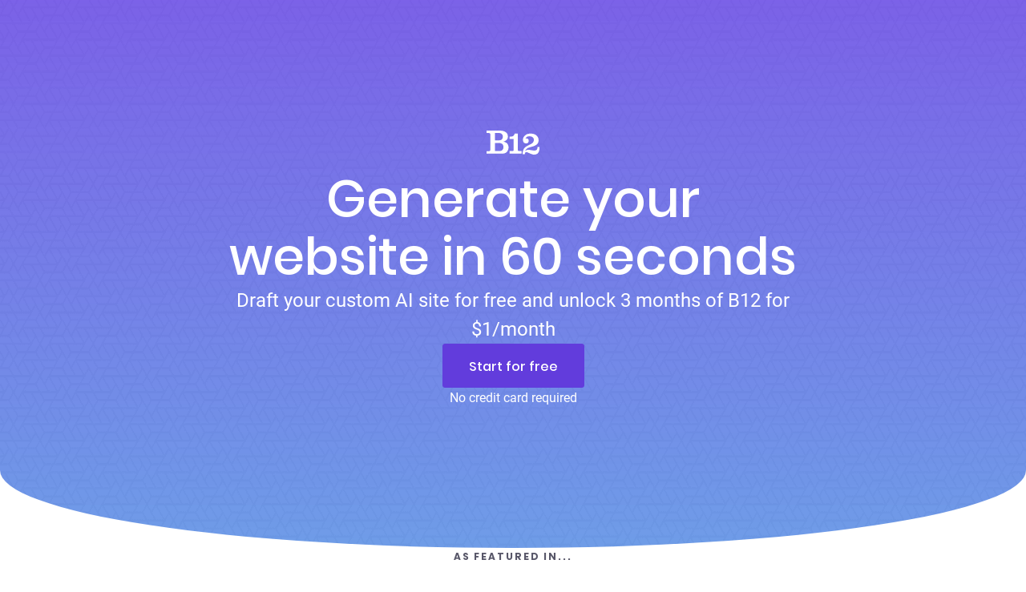

--- FILE ---
content_type: text/html; charset=UTF-8
request_url: https://www.b12.io/free-draft
body_size: 54558
content:
<!DOCTYPE html><html lang="en"><head><meta charSet="utf-8"/><meta name="viewport" content="width=device-width, initial-scale=1, shrink-to-fit=no"/><meta name="theme-color" content="#623cdc"/><meta content="origin-when-cross-origin" name="referrer"/><meta name="ahrefs-site-verification" content="451abcb9fb043646e422101bf4e9b65804956153868565f46b9acc9c3b17f1cb"/><link rel="preconnect" href="https://www.google-analytics.com"/><link rel="preconnect" href="https://www.googletagmanager.com"/><meta name="generator" content="Gatsby 5.12.12"/><meta name="description" content="Launch an AI website for $1/month | B12" data-gatsby-head="true"/><meta property="og:title" content="Draft your custom AI site for free and unlock 3 months of B12 for $1/month" data-gatsby-head="true"/><meta property="og:description" content="Launch an AI website for $1/month | B12" data-gatsby-head="true"/><meta property="og:image" content="https://www.b12.io/static-assets/images/ai-website-builder.jpeg" data-gatsby-head="true"/><meta property="og:type" content="website" data-gatsby-head="true"/><meta property="og:url" content="https://www.b12.io/" data-gatsby-head="true"/><style data-href="/styles.a0e316e31feb61ad8955.css" data-identity="gatsby-global-css">@font-face{font-display:fallback;font-family:Roboto;font-style:normal;font-weight:700;src:local("Roboto Bold"),local("Roboto-Bold"),url(/fonts/Roboto-Bold.woff2) format("woff2"),url(/fonts/Roboto-Bold.woff) format("woff")}@font-face{font-display:fallback;font-family:Roboto;font-style:normal;font-weight:500;src:local("Roboto Medium"),local("Roboto-Medium"),url(/fonts/Roboto-Medium.woff2) format("woff2"),url(/fonts/Roboto-Medium.woff) format("woff")}@font-face{font-display:fallback;font-family:Roboto;font-style:normal;font-weight:400;src:local("Roboto"),local("Roboto-Regular"),url(/fonts/Roboto-Regular.woff2) format("woff2"),url(/fonts/Roboto-Regular.woff) format("woff")}@font-face{font-display:fallback;font-family:Roboto;font-style:normal;font-weight:300;src:local("Roboto Light"),local("Roboto-Light"),url(/fonts/Roboto-Light.woff2) format("woff2"),url(/fonts/Roboto-Light.woff) format("woff")}@font-face{font-display:fallback;font-family:Poppins;font-style:normal;font-weight:700;src:local("Poppins Bold"),local("Poppins-Bold"),url(/fonts/Poppins-Bold.woff2) format("woff2"),url(/fonts/Poppins-Bold.woff) format("woff")}@font-face{font-display:fallback;font-family:Poppins;font-style:normal;font-weight:600;src:local("Poppins SemiBold"),local("Poppins-SemiBold"),url(/fonts/Poppins-SemiBold.woff2) format("woff2"),url(/fonts/Poppins-SemiBold.woff) format("woff")}@font-face{font-display:fallback;font-family:Poppins;font-style:normal;font-weight:500;src:local("Poppins Medium"),local("Poppins-Medium"),url(/fonts/Poppins-Medium.woff2) format("woff2"),url(/fonts/Poppins-Medium.woff) format("woff")}@font-face{font-display:fallback;font-family:Poppins;font-style:normal;font-weight:400;src:local("Poppins Regular"),local("Poppins-Regular"),url(/fonts/Poppins-Regular.woff2) format("woff2"),url(/fonts/Poppins-Regular.woff) format("woff")}@font-face{font-display:swap;font-family:Heebo;font-style:normal;font-weight:400;src:local("Heebo Regular"),url(/fonts/heebo-v9-latin-regular.woff2) format("woff2"),url(/fonts/heebo-v9-latin-regular.woff) format("woff")}@font-face{font-display:swap;font-family:Heebo;font-style:normal;font-weight:500;src:local("Heebo Medium"),url(/fonts/heebo-v9-latin-500.woff2) format("woff2"),url(/fonts/heebo-v9-latin-500.woff) format("woff")}@font-face{font-display:swap;font-family:Heebo;font-style:normal;font-weight:600;src:local("Heebo SemiBold"),url(/fonts/heebo-latin-600.woff2) format("woff2"),url(/fonts/heebo-latin-600.woff) format("woff")}@font-face{font-display:swap;font-family:Heebo;font-style:normal;font-weight:700;src:local("Heebo Bold"),url(/fonts/heebo-v9-latin-700.woff2) format("woff2"),url(/fonts/heebo-v9-latin-700.woff) format("woff")}@font-face{font-display:fallback;font-family:Libre Baskerville;font-style:normal;font-weight:700;src:local("Libre Baskerville"),local("Libre Baskerville"),url(/fonts/librebaskerville-bold.woff2) format("woff2"),url(/fonts/librebaskerville-bold.woff) format("woff")}@font-face{font-display:fallback;font-family:Muli;font-style:normal;font-weight:500;src:local("Muli"),local("Muli"),url(/fonts/muli-semibold.woff2) format("woff2"),url(/fonts/muli-semibold.woff) format("woff")}.yarl__fullsize{height:100%;width:100%}.yarl__relative{position:relative}.yarl__portal{bottom:0;left:0;opacity:0;overflow:hidden;position:fixed;right:0;top:0;transition:opacity var(--yarl__fade_animation_duration,.25s) var(--yarl__fade_animation_timing_function,ease);z-index:var(--yarl__portal_zindex,9999)}.yarl__portal_open{opacity:1}.yarl__container{background-color:var(--yarl__container_background_color,var(--yarl__color_backdrop,#000));bottom:0;left:0;outline:0;overflow:hidden;overscroll-behavior:var(--yarl__controller_overscroll-behavior,contain);position:absolute;right:0;top:0;touch-action:var(--yarl__controller_touch_action,none);-webkit-user-select:none;-moz-user-select:none;user-select:none}.yarl__carousel{align-content:center;align-items:stretch;display:flex;flex:0 0 auto;height:100%;justify-content:center;transform:translateX(var(--yarl__swipe_offset,0));width:calc(100% + (var(--yarl__carousel_slides_count) - 1)*(100% + var(--yarl__carousel_spacing_px, 0)*1px + var(--yarl__carousel_spacing_percent, 0)*1%))}.yarl__carousel_with_slides{-moz-column-gap:calc(var(--yarl__carousel_spacing_px, 0)*1px + 100/(var(--yarl__carousel_slides_count)*100 + (var(--yarl__carousel_slides_count) - 1)*var(--yarl__carousel_spacing_percent, 0))*var(--yarl__carousel_spacing_percent, 0)*1%);column-gap:calc(var(--yarl__carousel_spacing_px, 0)*1px + 100/(var(--yarl__carousel_slides_count)*100 + (var(--yarl__carousel_slides_count) - 1)*var(--yarl__carousel_spacing_percent, 0))*var(--yarl__carousel_spacing_percent, 0)*1%)}.yarl__flex_center{align-content:center;align-items:center;display:flex;justify-content:center}.yarl__slide{flex:1 1;overflow:hidden;padding:calc(var(--yarl__carousel_padding_px, 0)*1px + 100/(var(--yarl__carousel_slides_count)*100 + (var(--yarl__carousel_slides_count) - 1)*var(--yarl__carousel_spacing_percent, 0))*var(--yarl__carousel_padding_percent, 0)*1%);position:relative}[dir=rtl] .yarl__slide{--yarl__direction:-1}.yarl__slide_image{-webkit-touch-callout:none;max-height:100%;max-width:100%;-o-object-fit:contain;object-fit:contain;touch-action:var(--yarl__controller_touch_action,none);-moz-user-select:none;user-select:none;-webkit-user-select:none}@media screen and (min-width:800px){.yarl__slide_image{-webkit-backface-visibility:hidden;-webkit-transform:translateZ(0);-webkit-transform-style:preserve-3d}}.yarl__slide_image_cover{height:100%;-o-object-fit:cover;object-fit:cover;width:100%}.yarl__slide_image_loading{opacity:0}.yarl__slide_placeholder{left:50%;line-height:0;position:absolute;top:50%;transform:translateX(-50%) translateY(-50%)}.yarl__slide_loading{animation:yarl__delayed_fadein 1s linear;color:var(--yarl__slide_icon_loading_color,var(--yarl__color_button,hsla(0,0%,100%,.8)))}.yarl__slide_loading line{animation:yarl__stroke_opacity 1s linear infinite}.yarl__slide_loading line:first-of-type{animation-delay:-1.875s}.yarl__slide_loading line:nth-of-type(2){animation-delay:-1.75s}.yarl__slide_loading line:nth-of-type(3){animation-delay:-1.625s}.yarl__slide_loading line:nth-of-type(4){animation-delay:-1.5s}.yarl__slide_loading line:nth-of-type(5){animation-delay:-1.375s}.yarl__slide_loading line:nth-of-type(6){animation-delay:-1.25s}.yarl__slide_loading line:nth-of-type(7){animation-delay:-1.125s}.yarl__slide_loading line:nth-of-type(8){animation-delay:-1s}.yarl__slide_error{color:var(--yarl__slide_icon_error_color,red);height:var(--yarl__slide_icon_error_size,48px);width:var(--yarl__slide_icon_error_size,48px)}@media (prefers-reduced-motion){.yarl__portal,.yarl__slide{transition:unset}.yarl__slide_loading,.yarl__slide_loading line{animation:unset}}.yarl__toolbar{bottom:auto;display:flex;justify-content:flex-end;left:auto;padding:var(--yarl__toolbar_padding,8px);position:absolute;right:0;top:0}[dir=rtl] .yarl__toolbar{bottom:auto;left:0;right:auto;top:0}.yarl__icon{height:var(--yarl__icon_size,32px);width:var(--yarl__icon_size,32px)}.yarl__button{-webkit-tap-highlight-color:transparent;-webkit-appearance:none;-moz-appearance:none;appearance:none;background-color:var(--yarl__button_background_color,transparent);border:var(--yarl__button_border,0);color:var(--yarl__color_button,hsla(0,0%,100%,.8));cursor:pointer;filter:var(--yarl__button_filter,drop-shadow(2px 2px 2px rgba(0,0,0,.8)));line-height:0;margin:var(--yarl__button_margin,0);outline:none;padding:var(--yarl__button_padding,8px)}.yarl__button:focus{color:var(--yarl__color_button_active,#fff)}.yarl__button:focus:not(:focus-visible){color:var(--yarl__color_button,hsla(0,0%,100%,.8))}.yarl__button:focus-visible{color:var(--yarl__color_button_active,#fff)}@media (hover:hover){.yarl__button:focus-visible:hover,.yarl__button:focus:hover,.yarl__button:hover{color:var(--yarl__color_button_active,#fff)}}.yarl__button:disabled{color:var(--yarl__color_button_disabled,hsla(0,0%,100%,.4));cursor:default}.yarl__navigation_next,.yarl__navigation_prev{padding:var(--yarl__navigation_button_padding,24px 16px);position:absolute;top:50%;transform:translateY(-50%)}.yarl__navigation_prev{left:0}[dir=rtl] .yarl__navigation_prev{left:unset;right:0;transform:translateY(-50%) rotate(180deg)}.yarl__navigation_next{right:0}[dir=rtl] .yarl__navigation_next{left:0;right:unset;transform:translateY(-50%) rotate(180deg)}.yarl__no_scroll{height:100%;overflow:hidden;overscroll-behavior:none}@keyframes yarl__delayed_fadein{0%{opacity:0}80%{opacity:0}to{opacity:1}}@keyframes yarl__stroke_opacity{0%{stroke-opacity:1}to{stroke-opacity:.125}}.yarl__slide_captions_container{background:var(--yarl__slide_captions_container_background,rgba(0,0,0,.5));left:var(--yarl__slide_captions_container_left,0);padding:var(--yarl__slide_captions_container_padding,16px);position:absolute;right:var(--yarl__slide_captions_container_right,0)}.yarl__slide_title{color:var(--yarl__slide_title_color,#fff);font-size:var(--yarl__slide_title_font_size,125%);font-weight:var(--yarl__slide_title_font_weight,bolder);max-width:calc(100% - var(--yarl__toolbar_width, 0px));overflow:hidden;text-overflow:ellipsis;white-space:nowrap}.yarl__slide_title_container{top:var(--yarl__slide_title_container_top,0)}.yarl__slide_description{-webkit-box-orient:vertical;-webkit-line-clamp:var(--yarl__slide_description_max_lines,3);color:var(--yarl__slide_description_color,#fff);display:-webkit-box;-webkit-hyphens:auto;hyphens:auto;overflow:hidden;text-align:var(--yarl__slide_description_text_align,start)}.yarl__slide_description_container{bottom:var(--yarl__slide_description_container_bottom,0)}@font-face{font-family:swiper-icons;font-style:normal;font-weight:400;src:url("data:application/font-woff;charset=utf-8;base64, [base64]//wADZ2x5ZgAAAywAAADMAAAD2MHtryVoZWFkAAABbAAAADAAAAA2E2+eoWhoZWEAAAGcAAAAHwAAACQC9gDzaG10eAAAAigAAAAZAAAArgJkABFsb2NhAAAC0AAAAFoAAABaFQAUGG1heHAAAAG8AAAAHwAAACAAcABAbmFtZQAAA/gAAAE5AAACXvFdBwlwb3N0AAAFNAAAAGIAAACE5s74hXjaY2BkYGAAYpf5Hu/j+W2+MnAzMYDAzaX6QjD6/4//Bxj5GA8AuRwMYGkAPywL13jaY2BkYGA88P8Agx4j+/8fQDYfA1AEBWgDAIB2BOoAeNpjYGRgYNBh4GdgYgABEMnIABJzYNADCQAACWgAsQB42mNgYfzCOIGBlYGB0YcxjYGBwR1Kf2WQZGhhYGBiYGVmgAFGBiQQkOaawtDAoMBQxXjg/wEGPcYDDA4wNUA2CCgwsAAAO4EL6gAAeNpj2M0gyAACqxgGNWBkZ2D4/wMA+xkDdgAAAHjaY2BgYGaAYBkGRgYQiAHyGMF8FgYHIM3DwMHABGQrMOgyWDLEM1T9/w8UBfEMgLzE////P/5//f/V/xv+r4eaAAeMbAxwIUYmIMHEgKYAYjUcsDAwsLKxc3BycfPw8jEQA/[base64]/uznmfPFBNODM2K7MTQ45YEAZqGP81AmGGcF3iPqOop0r1SPTaTbVkfUe4HXj97wYE+yNwWYxwWu4v1ugWHgo3S1XdZEVqWM7ET0cfnLGxWfkgR42o2PvWrDMBSFj/IHLaF0zKjRgdiVMwScNRAoWUoH78Y2icB/yIY09An6AH2Bdu/UB+yxopYshQiEvnvu0dURgDt8QeC8PDw7Fpji3fEA4z/PEJ6YOB5hKh4dj3EvXhxPqH/SKUY3rJ7srZ4FZnh1PMAtPhwP6fl2PMJMPDgeQ4rY8YT6Gzao0eAEA409DuggmTnFnOcSCiEiLMgxCiTI6Cq5DZUd3Qmp10vO0LaLTd2cjN4fOumlc7lUYbSQcZFkutRG7g6JKZKy0RmdLY680CDnEJ+UMkpFFe1RN7nxdVpXrC4aTtnaurOnYercZg2YVmLN/d/gczfEimrE/fs/bOuq29Zmn8tloORaXgZgGa78yO9/cnXm2BpaGvq25Dv9S4E9+5SIc9PqupJKhYFSSl47+Qcr1mYNAAAAeNptw0cKwkAAAMDZJA8Q7OUJvkLsPfZ6zFVERPy8qHh2YER+3i/BP83vIBLLySsoKimrqKqpa2hp6+jq6RsYGhmbmJqZSy0sraxtbO3sHRydnEMU4uR6yx7JJXveP7WrDycAAAAAAAH//wACeNpjYGRgYOABYhkgZgJCZgZNBkYGLQZtIJsFLMYAAAw3ALgAeNolizEKgDAQBCchRbC2sFER0YD6qVQiBCv/H9ezGI6Z5XBAw8CBK/m5iQQVauVbXLnOrMZv2oLdKFa8Pjuru2hJzGabmOSLzNMzvutpB3N42mNgZGBg4GKQYzBhYMxJLMlj4GBgAYow/P/PAJJhLM6sSoWKfWCAAwDAjgbRAAB42mNgYGBkAIIbCZo5IPrmUn0hGA0AO8EFTQAA")}:root{--swiper-theme-color:#007aff}.swiper,swiper-container{display:block;list-style:none;margin-left:auto;margin-right:auto;overflow:hidden;padding:0;position:relative;z-index:1}.swiper-vertical>.swiper-wrapper{flex-direction:column}.swiper-wrapper{box-sizing:content-box;display:flex;height:100%;position:relative;transition-property:transform;transition-timing-function:var(--swiper-wrapper-transition-timing-function,initial);width:100%;z-index:1}.swiper-android .swiper-slide,.swiper-wrapper{transform:translateZ(0)}.swiper-horizontal{touch-action:pan-y}.swiper-vertical{touch-action:pan-x}.swiper-slide,swiper-slide{display:block;flex-shrink:0;height:100%;position:relative;transition-property:transform;width:100%}.swiper-slide-invisible-blank{visibility:hidden}.swiper-autoheight,.swiper-autoheight .swiper-slide{height:auto}.swiper-autoheight .swiper-wrapper{align-items:flex-start;transition-property:transform,height}.swiper-backface-hidden .swiper-slide{backface-visibility:hidden;transform:translateZ(0)}.swiper-3d.swiper-css-mode .swiper-wrapper{perspective:1200px}.swiper-3d .swiper-wrapper{transform-style:preserve-3d}.swiper-3d{perspective:1200px}.swiper-3d .swiper-cube-shadow,.swiper-3d .swiper-slide,.swiper-3d .swiper-slide-shadow,.swiper-3d .swiper-slide-shadow-bottom,.swiper-3d .swiper-slide-shadow-left,.swiper-3d .swiper-slide-shadow-right,.swiper-3d .swiper-slide-shadow-top{transform-style:preserve-3d}.swiper-3d .swiper-slide-shadow,.swiper-3d .swiper-slide-shadow-bottom,.swiper-3d .swiper-slide-shadow-left,.swiper-3d .swiper-slide-shadow-right,.swiper-3d .swiper-slide-shadow-top{height:100%;left:0;pointer-events:none;position:absolute;top:0;width:100%;z-index:10}.swiper-3d .swiper-slide-shadow{background:rgba(0,0,0,.15)}.swiper-3d .swiper-slide-shadow-left{background-image:linear-gradient(270deg,rgba(0,0,0,.5),transparent)}.swiper-3d .swiper-slide-shadow-right{background-image:linear-gradient(90deg,rgba(0,0,0,.5),transparent)}.swiper-3d .swiper-slide-shadow-top{background-image:linear-gradient(0deg,rgba(0,0,0,.5),transparent)}.swiper-3d .swiper-slide-shadow-bottom{background-image:linear-gradient(180deg,rgba(0,0,0,.5),transparent)}.swiper-css-mode>.swiper-wrapper{-ms-overflow-style:none;overflow:auto;scrollbar-width:none}.swiper-css-mode>.swiper-wrapper::-webkit-scrollbar{display:none}.swiper-css-mode>.swiper-wrapper>.swiper-slide{scroll-snap-align:start start}.swiper-horizontal.swiper-css-mode>.swiper-wrapper{scroll-snap-type:x mandatory}.swiper-vertical.swiper-css-mode>.swiper-wrapper{scroll-snap-type:y mandatory}.swiper-css-mode.swiper-free-mode>.swiper-wrapper{scroll-snap-type:none}.swiper-css-mode.swiper-free-mode>.swiper-wrapper>.swiper-slide{scroll-snap-align:none}.swiper-centered>.swiper-wrapper:before{content:"";flex-shrink:0;order:9999}.swiper-centered>.swiper-wrapper>.swiper-slide{scroll-snap-align:center center;scroll-snap-stop:always}.swiper-centered.swiper-horizontal>.swiper-wrapper>.swiper-slide:first-child{margin-inline-start:var(--swiper-centered-offset-before)}.swiper-centered.swiper-horizontal>.swiper-wrapper:before{height:100%;min-height:1px;width:var(--swiper-centered-offset-after)}.swiper-centered.swiper-vertical>.swiper-wrapper>.swiper-slide:first-child{margin-block-start:var(--swiper-centered-offset-before)}.swiper-centered.swiper-vertical>.swiper-wrapper:before{height:var(--swiper-centered-offset-after);min-width:1px;width:100%}.swiper-lazy-preloader{border:4px solid var(--swiper-preloader-color,var(--swiper-theme-color));border-radius:50%;border-top:4px solid transparent;box-sizing:border-box;height:42px;left:50%;margin-left:-21px;margin-top:-21px;position:absolute;top:50%;transform-origin:50%;width:42px;z-index:10}.swiper-watch-progress .swiper-slide-visible .swiper-lazy-preloader,.swiper:not(.swiper-watch-progress) .swiper-lazy-preloader,swiper-container:not(.swiper-watch-progress) .swiper-lazy-preloader{animation:swiper-preloader-spin 1s linear infinite}.swiper-lazy-preloader-white{--swiper-preloader-color:#fff}.swiper-lazy-preloader-black{--swiper-preloader-color:#000}@keyframes swiper-preloader-spin{0%{transform:rotate(0deg)}to{transform:rotate(1turn)}}:root{--swiper-navigation-size:44px}.swiper-button-next,.swiper-button-prev{align-items:center;color:var(--swiper-navigation-color,var(--swiper-theme-color));cursor:pointer;display:flex;height:var(--swiper-navigation-size);justify-content:center;margin-top:calc(0px - var(--swiper-navigation-size)/2);position:absolute;top:var(--swiper-navigation-top-offset,50%);width:calc(var(--swiper-navigation-size)/44*27);z-index:10}.swiper-button-next.swiper-button-disabled,.swiper-button-prev.swiper-button-disabled{cursor:auto;opacity:.35;pointer-events:none}.swiper-button-next.swiper-button-hidden,.swiper-button-prev.swiper-button-hidden{cursor:auto;opacity:0;pointer-events:none}.swiper-navigation-disabled .swiper-button-next,.swiper-navigation-disabled .swiper-button-prev{display:none!important}.swiper-button-next:after,.swiper-button-prev:after{font-family:swiper-icons;font-size:var(--swiper-navigation-size);font-variant:normal;letter-spacing:0;line-height:1;text-transform:none!important}.swiper-button-prev,.swiper-rtl .swiper-button-next{left:var(--swiper-navigation-sides-offset,10px);right:auto}.swiper-button-prev:after,.swiper-rtl .swiper-button-next:after{content:"prev"}.swiper-button-next,.swiper-rtl .swiper-button-prev{left:auto;right:var(--swiper-navigation-sides-offset,10px)}.swiper-button-next:after,.swiper-rtl .swiper-button-prev:after{content:"next"}.swiper-button-lock{display:none}.react-datepicker-popper[data-placement^=bottom] .react-datepicker__triangle,.react-datepicker-popper[data-placement^=top] .react-datepicker__triangle,.react-datepicker__month-read-view--down-arrow,.react-datepicker__month-year-read-view--down-arrow,.react-datepicker__year-read-view--down-arrow{margin-left:-8px;position:absolute}.react-datepicker-popper[data-placement^=bottom] .react-datepicker__triangle,.react-datepicker-popper[data-placement^=bottom] .react-datepicker__triangle:before,.react-datepicker-popper[data-placement^=top] .react-datepicker__triangle,.react-datepicker-popper[data-placement^=top] .react-datepicker__triangle:before,.react-datepicker__month-read-view--down-arrow,.react-datepicker__month-read-view--down-arrow:before,.react-datepicker__month-year-read-view--down-arrow,.react-datepicker__month-year-read-view--down-arrow:before,.react-datepicker__year-read-view--down-arrow,.react-datepicker__year-read-view--down-arrow:before{border:8px solid transparent;box-sizing:content-box;height:0;position:absolute;width:1px}.react-datepicker-popper[data-placement^=bottom] .react-datepicker__triangle:before,.react-datepicker-popper[data-placement^=top] .react-datepicker__triangle:before,.react-datepicker__month-read-view--down-arrow:before,.react-datepicker__month-year-read-view--down-arrow:before,.react-datepicker__year-read-view--down-arrow:before{border-bottom-color:#aeaeae;border-width:8px;content:"";left:-8px;z-index:-1}.react-datepicker-popper[data-placement^=bottom] .react-datepicker__triangle{margin-top:-8px;top:0}.react-datepicker-popper[data-placement^=bottom] .react-datepicker__triangle,.react-datepicker-popper[data-placement^=bottom] .react-datepicker__triangle:before{border-bottom-color:#f0f0f0;border-top:none}.react-datepicker-popper[data-placement^=bottom] .react-datepicker__triangle:before{border-bottom-color:#aeaeae;top:-1px}.react-datepicker-popper[data-placement^=top] .react-datepicker__triangle,.react-datepicker__month-read-view--down-arrow,.react-datepicker__month-year-read-view--down-arrow,.react-datepicker__year-read-view--down-arrow{bottom:0;margin-bottom:-8px}.react-datepicker-popper[data-placement^=top] .react-datepicker__triangle,.react-datepicker-popper[data-placement^=top] .react-datepicker__triangle:before,.react-datepicker__month-read-view--down-arrow,.react-datepicker__month-read-view--down-arrow:before,.react-datepicker__month-year-read-view--down-arrow,.react-datepicker__month-year-read-view--down-arrow:before,.react-datepicker__year-read-view--down-arrow,.react-datepicker__year-read-view--down-arrow:before{border-bottom:none;border-top-color:#fff}.react-datepicker-popper[data-placement^=top] .react-datepicker__triangle:before,.react-datepicker__month-read-view--down-arrow:before,.react-datepicker__month-year-read-view--down-arrow:before,.react-datepicker__year-read-view--down-arrow:before{border-top-color:#aeaeae;bottom:-1px}.react-datepicker,.react-datepicker-wrapper{display:inline-block}.react-datepicker{background-color:#fff;border:1px solid #aeaeae;border-radius:.3rem;color:#000;font-family:Helvetica Neue,Helvetica,Arial,sans-serif;font-size:.8rem;position:relative}.react-datepicker--time-only .react-datepicker__triangle{left:35px}.react-datepicker--time-only .react-datepicker__time-container{border-left:0}.react-datepicker--time-only .react-datepicker__time,.react-datepicker--time-only .react-datepicker__time-box{border-radius:.3rem}.react-datepicker__triangle{left:50px;position:absolute}.react-datepicker-popper{z-index:1}.react-datepicker-popper[data-placement^=bottom]{margin-top:10px}.react-datepicker-popper[data-placement^=top]{margin-bottom:10px}.react-datepicker-popper[data-placement^=right]{margin-left:8px}.react-datepicker-popper[data-placement^=right] .react-datepicker__triangle{left:auto;right:42px}.react-datepicker-popper[data-placement^=left]{margin-right:8px}.react-datepicker-popper[data-placement^=left] .react-datepicker__triangle{left:42px;right:auto}.react-datepicker__header{background-color:#f0f0f0;border-bottom:1px solid #aeaeae;border-top-left-radius:.3rem;border-top-right-radius:.3rem;padding-top:8px;position:relative;text-align:center}.react-datepicker__header--time{padding-bottom:8px;padding-left:5px;padding-right:5px}.react-datepicker__month-dropdown-container--scroll,.react-datepicker__month-dropdown-container--select,.react-datepicker__month-year-dropdown-container--scroll,.react-datepicker__month-year-dropdown-container--select,.react-datepicker__year-dropdown-container--scroll,.react-datepicker__year-dropdown-container--select{display:inline-block;margin:0 2px}.react-datepicker-time__header,.react-datepicker__current-month{color:#000;font-size:.944rem;font-weight:700;margin-top:0}.react-datepicker-time__header{overflow:hidden;text-overflow:ellipsis;white-space:nowrap}.react-datepicker__navigation{background:none;border:.45rem solid transparent;cursor:pointer;height:10px;line-height:1.7rem;overflow:hidden;padding:0;position:absolute;text-align:center;text-indent:-999em;top:10px;width:0;width:10px;z-index:1}.react-datepicker__navigation--previous{border-right-color:#ccc;left:10px}.react-datepicker__navigation--previous:hover{border-right-color:#b3b3b3}.react-datepicker__navigation--previous--disabled,.react-datepicker__navigation--previous--disabled:hover{border-right-color:#e6e6e6;cursor:default}.react-datepicker__navigation--next{border-left-color:#ccc;right:10px}.react-datepicker__navigation--next--with-time:not(.react-datepicker__navigation--next--with-today-button){right:80px}.react-datepicker__navigation--next:hover{border-left-color:#b3b3b3}.react-datepicker__navigation--next--disabled,.react-datepicker__navigation--next--disabled:hover{border-left-color:#e6e6e6;cursor:default}.react-datepicker__navigation--years{display:block;margin-left:auto;margin-right:auto;position:relative;top:0}.react-datepicker__navigation--years-previous{border-top-color:#ccc;top:4px}.react-datepicker__navigation--years-previous:hover{border-top-color:#b3b3b3}.react-datepicker__navigation--years-upcoming{border-bottom-color:#ccc;top:-4px}.react-datepicker__navigation--years-upcoming:hover{border-bottom-color:#b3b3b3}.react-datepicker__month-container{float:left}.react-datepicker__month{margin:.4rem;text-align:center}.react-datepicker__time-container{border-left:1px solid #aeaeae;float:right;width:70px}.react-datepicker__time-container--with-today-button{border:1px solid #aeaeae;border-radius:.3rem;display:inline;position:absolute;right:-72px;top:0}.react-datepicker__time-container .react-datepicker__time{background:#fff;position:relative}.react-datepicker__time-container .react-datepicker__time .react-datepicker__time-box{margin:0 auto;overflow-x:hidden;text-align:center;width:70px}.react-datepicker__time-container .react-datepicker__time .react-datepicker__time-box ul.react-datepicker__time-list{box-sizing:content-box;height:calc(195px + .85rem);list-style:none;margin:0;overflow-y:scroll;padding-left:0;padding-right:0;width:100%}.react-datepicker__time-container .react-datepicker__time .react-datepicker__time-box ul.react-datepicker__time-list li.react-datepicker__time-list-item{height:30px;padding:5px 10px}.react-datepicker__time-container .react-datepicker__time .react-datepicker__time-box ul.react-datepicker__time-list li.react-datepicker__time-list-item:hover{background-color:#f0f0f0;cursor:pointer}.react-datepicker__time-container .react-datepicker__time .react-datepicker__time-box ul.react-datepicker__time-list li.react-datepicker__time-list-item--selected{background-color:#216ba5;color:#fff;font-weight:700}.react-datepicker__time-container .react-datepicker__time .react-datepicker__time-box ul.react-datepicker__time-list li.react-datepicker__time-list-item--selected:hover{background-color:#216ba5}.react-datepicker__time-container .react-datepicker__time .react-datepicker__time-box ul.react-datepicker__time-list li.react-datepicker__time-list-item--disabled{color:#ccc}.react-datepicker__time-container .react-datepicker__time .react-datepicker__time-box ul.react-datepicker__time-list li.react-datepicker__time-list-item--disabled:hover{background-color:transparent;cursor:default}.react-datepicker__week-number{color:#ccc;display:inline-block;line-height:1.7rem;margin:.166rem;text-align:center;width:1.7rem}.react-datepicker__week-number.react-datepicker__week-number--clickable{cursor:pointer}.react-datepicker__week-number.react-datepicker__week-number--clickable:hover{background-color:#f0f0f0;border-radius:.3rem}.react-datepicker__day-names,.react-datepicker__week{white-space:nowrap}.react-datepicker__day,.react-datepicker__day-name,.react-datepicker__time-name{color:#000;display:inline-block;line-height:1.7rem;margin:.166rem;text-align:center;width:1.7rem}.react-datepicker__day{cursor:pointer}.react-datepicker__day:hover{background-color:#f0f0f0;border-radius:.3rem}.react-datepicker__day--today{font-weight:700}.react-datepicker__day--highlighted{background-color:#3dcc4a;border-radius:.3rem;color:#fff}.react-datepicker__day--highlighted:hover{background-color:#32be3f}.react-datepicker__day--highlighted-custom-1{color:#f0f}.react-datepicker__day--highlighted-custom-2{color:green}.react-datepicker__day--in-range,.react-datepicker__day--in-selecting-range,.react-datepicker__day--selected{background-color:#216ba5;border-radius:.3rem;color:#fff}.react-datepicker__day--in-range:hover,.react-datepicker__day--in-selecting-range:hover,.react-datepicker__day--selected:hover{background-color:#1d5d90}.react-datepicker__day--keyboard-selected{background-color:#2a87d0;border-radius:.3rem;color:#fff}.react-datepicker__day--keyboard-selected:hover{background-color:#1d5d90}.react-datepicker__day--in-selecting-range:not(.react-datepicker__day--in-range){background-color:#216ba580}.react-datepicker__month--selecting-range .react-datepicker__day--in-range:not(.react-datepicker__day--in-selecting-range){background-color:#f0f0f0;color:#000}.react-datepicker__day--disabled{color:#ccc;cursor:default}.react-datepicker__day--disabled:hover{background-color:transparent}.react-datepicker__input-container{display:inline-block;position:relative}.react-datepicker__month-read-view,.react-datepicker__month-year-read-view,.react-datepicker__year-read-view{border:1px solid transparent;border-radius:.3rem}.react-datepicker__month-read-view:hover,.react-datepicker__month-year-read-view:hover,.react-datepicker__year-read-view:hover{cursor:pointer}.react-datepicker__month-read-view:hover .react-datepicker__month-read-view--down-arrow,.react-datepicker__month-read-view:hover .react-datepicker__year-read-view--down-arrow,.react-datepicker__month-year-read-view:hover .react-datepicker__month-read-view--down-arrow,.react-datepicker__month-year-read-view:hover .react-datepicker__year-read-view--down-arrow,.react-datepicker__year-read-view:hover .react-datepicker__month-read-view--down-arrow,.react-datepicker__year-read-view:hover .react-datepicker__year-read-view--down-arrow{border-top-color:#b3b3b3}.react-datepicker__month-read-view--down-arrow,.react-datepicker__month-year-read-view--down-arrow,.react-datepicker__year-read-view--down-arrow{border-top-color:#ccc;border-width:.45rem;float:right;margin-left:20px;position:relative;top:8px}.react-datepicker__month-dropdown,.react-datepicker__month-year-dropdown,.react-datepicker__year-dropdown{background-color:#f0f0f0;border:1px solid #aeaeae;border-radius:.3rem;left:25%;position:absolute;text-align:center;top:30px;width:50%;z-index:1}.react-datepicker__month-dropdown:hover,.react-datepicker__month-year-dropdown:hover,.react-datepicker__year-dropdown:hover{cursor:pointer}.react-datepicker__month-dropdown--scrollable,.react-datepicker__month-year-dropdown--scrollable,.react-datepicker__year-dropdown--scrollable{height:150px;overflow-y:scroll}.react-datepicker__month-option,.react-datepicker__month-year-option,.react-datepicker__year-option{display:block;line-height:20px;margin-left:auto;margin-right:auto;width:100%}.react-datepicker__month-option:first-of-type,.react-datepicker__month-year-option:first-of-type,.react-datepicker__year-option:first-of-type{border-top-left-radius:.3rem;border-top-right-radius:.3rem}.react-datepicker__month-option:last-of-type,.react-datepicker__month-year-option:last-of-type,.react-datepicker__year-option:last-of-type{border-bottom-left-radius:.3rem;border-bottom-right-radius:.3rem;-webkit-user-select:none;-moz-user-select:none;user-select:none}.react-datepicker__month-option:hover,.react-datepicker__month-year-option:hover,.react-datepicker__year-option:hover{background-color:#ccc}.react-datepicker__month-option:hover .react-datepicker__navigation--years-upcoming,.react-datepicker__month-year-option:hover .react-datepicker__navigation--years-upcoming,.react-datepicker__year-option:hover .react-datepicker__navigation--years-upcoming{border-bottom-color:#b3b3b3}.react-datepicker__month-option:hover .react-datepicker__navigation--years-previous,.react-datepicker__month-year-option:hover .react-datepicker__navigation--years-previous,.react-datepicker__year-option:hover .react-datepicker__navigation--years-previous{border-top-color:#b3b3b3}.react-datepicker__month-option--selected,.react-datepicker__month-year-option--selected,.react-datepicker__year-option--selected{left:15px;position:absolute}.react-datepicker__close-icon{background-color:transparent;border:0;cursor:pointer;outline:0;padding:0;right:7px;top:25%;vertical-align:middle}.react-datepicker__close-icon:after{background-color:#216ba5;border-radius:50%;bottom:0;box-sizing:border-box;color:#fff;content:"\d7";cursor:pointer;font-size:12px;height:16px;line-height:1;margin:-8px auto 0;padding:2px;position:absolute;text-align:center;width:16px}.react-datepicker__today-button{background:#f0f0f0;border-top:1px solid #aeaeae;clear:left;cursor:pointer;font-weight:700;padding:5px 0;text-align:center}.react-datepicker__portal{align-items:center;background-color:#000c;display:flex;height:100vh;justify-content:center;left:0;position:fixed;top:0;width:100vw;z-index:2147483647}.react-datepicker__portal .react-datepicker__day,.react-datepicker__portal .react-datepicker__day-name,.react-datepicker__portal .react-datepicker__time-name{line-height:3rem;width:3rem}@media (max-height:550px),(max-width:400px){.react-datepicker__portal .react-datepicker__day,.react-datepicker__portal .react-datepicker__day-name,.react-datepicker__portal .react-datepicker__time-name{line-height:2rem;width:2rem}}.react-datepicker__portal .react-datepicker-time__header,.react-datepicker__portal .react-datepicker__current-month{font-size:1.44rem}.react-datepicker__portal .react-datepicker__navigation{border:.81rem solid transparent}.react-datepicker__portal .react-datepicker__navigation--previous{border-right-color:#ccc}.react-datepicker__portal .react-datepicker__navigation--previous:hover{border-right-color:#b3b3b3}.react-datepicker__portal .react-datepicker__navigation--previous--disabled,.react-datepicker__portal .react-datepicker__navigation--previous--disabled:hover{border-right-color:#e6e6e6;cursor:default}.react-datepicker__portal .react-datepicker__navigation--next{border-left-color:#ccc}.react-datepicker__portal .react-datepicker__navigation--next:hover{border-left-color:#b3b3b3}.react-datepicker__portal .react-datepicker__navigation--next--disabled,.react-datepicker__portal .react-datepicker__navigation--next--disabled:hover{border-left-color:#e6e6e6;cursor:default}.dsu-mt-null{margin-top:0!important}.dsu-mr-null{margin-right:0!important}.dsu-mb-null{margin-bottom:0!important}.dsu-ml-null{margin-left:0!important}.dsu-mv-null{margin-bottom:0!important;margin-top:0!important}.dsu-mh-null{margin-left:0!important;margin-right:0!important}.dsu-ma-null{margin:0!important}.dsu-pt-null{padding-top:0!important}.dsu-pr-null{padding-right:0!important}.dsu-pb-null{padding-bottom:0!important}.dsu-pl-null{padding-left:0!important}.dsu-pv-null{padding-bottom:0!important;padding-top:0!important}.dsu-ph-null{padding-left:0!important;padding-right:0!important}.dsu-pa-null{padding:0!important}.dsu-mt-xxxxsm{margin-top:5px!important}.dsu-mr-xxxxsm{margin-right:5px!important}.dsu-mb-xxxxsm{margin-bottom:5px!important}.dsu-ml-xxxxsm{margin-left:5px!important}.dsu-mv-xxxxsm{margin-bottom:5px!important;margin-top:5px!important}.dsu-mh-xxxxsm{margin-left:5px!important;margin-right:5px!important}.dsu-ma-xxxxsm{margin:5px!important}.dsu-pt-xxxxsm{padding-top:5px!important}.dsu-pr-xxxxsm{padding-right:5px!important}.dsu-pb-xxxxsm{padding-bottom:5px!important}.dsu-pl-xxxxsm{padding-left:5px!important}.dsu-pv-xxxxsm{padding-bottom:5px!important;padding-top:5px!important}.dsu-ph-xxxxsm{padding-left:5px!important;padding-right:5px!important}.dsu-pa-xxxxsm{padding:5px!important}.dsu-mt-xxxsm{margin-top:10px!important}.dsu-mr-xxxsm{margin-right:10px!important}.dsu-mb-xxxsm{margin-bottom:10px!important}.dsu-ml-xxxsm{margin-left:10px!important}.dsu-mv-xxxsm{margin-bottom:10px!important;margin-top:10px!important}.dsu-mh-xxxsm{margin-left:10px!important;margin-right:10px!important}.dsu-ma-xxxsm{margin:10px!important}.dsu-pt-xxxsm{padding-top:10px!important}.dsu-pr-xxxsm{padding-right:10px!important}.dsu-pb-xxxsm{padding-bottom:10px!important}.dsu-pl-xxxsm{padding-left:10px!important}.dsu-pv-xxxsm{padding-bottom:10px!important;padding-top:10px!important}.dsu-ph-xxxsm{padding-left:10px!important;padding-right:10px!important}.dsu-pa-xxxsm{padding:10px!important}.dsu-mt-xxsm{margin-top:15px!important}.dsu-mr-xxsm{margin-right:15px!important}.dsu-mb-xxsm{margin-bottom:15px!important}.dsu-ml-xxsm{margin-left:15px!important}.dsu-mv-xxsm{margin-bottom:15px!important;margin-top:15px!important}.dsu-mh-xxsm{margin-left:15px!important;margin-right:15px!important}.dsu-ma-xxsm{margin:15px!important}.dsu-pt-xxsm{padding-top:15px!important}.dsu-pr-xxsm{padding-right:15px!important}.dsu-pb-xxsm{padding-bottom:15px!important}.dsu-pl-xxsm{padding-left:15px!important}.dsu-pv-xxsm{padding-bottom:15px!important;padding-top:15px!important}.dsu-ph-xxsm{padding-left:15px!important;padding-right:15px!important}.dsu-pa-xxsm{padding:15px!important}.dsu-mt-xsm{margin-top:20px!important}.dsu-mr-xsm{margin-right:20px!important}.dsu-mb-xsm{margin-bottom:20px!important}.dsu-ml-xsm{margin-left:20px!important}.dsu-mv-xsm{margin-bottom:20px!important;margin-top:20px!important}.dsu-mh-xsm{margin-left:20px!important;margin-right:20px!important}.dsu-ma-xsm{margin:20px!important}.dsu-pt-xsm{padding-top:20px!important}.dsu-pr-xsm{padding-right:20px!important}.dsu-pb-xsm{padding-bottom:20px!important}.dsu-pl-xsm{padding-left:20px!important}.dsu-pv-xsm{padding-bottom:20px!important;padding-top:20px!important}.dsu-ph-xsm{padding-left:20px!important;padding-right:20px!important}.dsu-pa-xsm{padding:20px!important}.dsu-mt-sm{margin-top:25px!important}.dsu-mr-sm{margin-right:25px!important}.dsu-mb-sm{margin-bottom:25px!important}.dsu-ml-sm{margin-left:25px!important}.dsu-mv-sm{margin-bottom:25px!important;margin-top:25px!important}.dsu-mh-sm{margin-left:25px!important;margin-right:25px!important}.dsu-ma-sm{margin:25px!important}.dsu-pt-sm{padding-top:25px!important}.dsu-pr-sm{padding-right:25px!important}.dsu-pb-sm{padding-bottom:25px!important}.dsu-pl-sm{padding-left:25px!important}.dsu-pv-sm{padding-bottom:25px!important;padding-top:25px!important}.dsu-ph-sm{padding-left:25px!important;padding-right:25px!important}.dsu-pa-sm{padding:25px!important}.dsu-mt-md{margin-top:30px!important}.dsu-mr-md{margin-right:30px!important}.dsu-mb-md{margin-bottom:30px!important}.dsu-ml-md{margin-left:30px!important}.dsu-mv-md{margin-bottom:30px!important;margin-top:30px!important}.dsu-mh-md{margin-left:30px!important;margin-right:30px!important}.dsu-ma-md{margin:30px!important}.dsu-pt-md{padding-top:30px!important}.dsu-pr-md{padding-right:30px!important}.dsu-pb-md{padding-bottom:30px!important}.dsu-pl-md{padding-left:30px!important}.dsu-pv-md{padding-bottom:30px!important;padding-top:30px!important}.dsu-ph-md{padding-left:30px!important;padding-right:30px!important}.dsu-pa-md{padding:30px!important}.dsu-mt-lg{margin-top:35px!important}.dsu-mr-lg{margin-right:35px!important}.dsu-mb-lg{margin-bottom:35px!important}.dsu-ml-lg{margin-left:35px!important}.dsu-mv-lg{margin-bottom:35px!important;margin-top:35px!important}.dsu-mh-lg{margin-left:35px!important;margin-right:35px!important}.dsu-ma-lg{margin:35px!important}.dsu-pt-lg{padding-top:35px!important}.dsu-pr-lg{padding-right:35px!important}.dsu-pb-lg{padding-bottom:35px!important}.dsu-pl-lg{padding-left:35px!important}.dsu-pv-lg{padding-bottom:35px!important;padding-top:35px!important}.dsu-ph-lg{padding-left:35px!important;padding-right:35px!important}.dsu-pa-lg{padding:35px!important}.dsu-mt-xlg{margin-top:40px!important}.dsu-mr-xlg{margin-right:40px!important}.dsu-mb-xlg{margin-bottom:40px!important}.dsu-ml-xlg{margin-left:40px!important}.dsu-mv-xlg{margin-bottom:40px!important;margin-top:40px!important}.dsu-mh-xlg{margin-left:40px!important;margin-right:40px!important}.dsu-ma-xlg{margin:40px!important}.dsu-pt-xlg{padding-top:40px!important}.dsu-pr-xlg{padding-right:40px!important}.dsu-pb-xlg{padding-bottom:40px!important}.dsu-pl-xlg{padding-left:40px!important}.dsu-pv-xlg{padding-bottom:40px!important;padding-top:40px!important}.dsu-ph-xlg{padding-left:40px!important;padding-right:40px!important}.dsu-pa-xlg{padding:40px!important}.dsu-mt-xxlg{margin-top:45px!important}.dsu-mr-xxlg{margin-right:45px!important}.dsu-mb-xxlg{margin-bottom:45px!important}.dsu-ml-xxlg{margin-left:45px!important}.dsu-mv-xxlg{margin-bottom:45px!important;margin-top:45px!important}.dsu-mh-xxlg{margin-left:45px!important;margin-right:45px!important}.dsu-ma-xxlg{margin:45px!important}.dsu-pt-xxlg{padding-top:45px!important}.dsu-pr-xxlg{padding-right:45px!important}.dsu-pb-xxlg{padding-bottom:45px!important}.dsu-pl-xxlg{padding-left:45px!important}.dsu-pv-xxlg{padding-bottom:45px!important;padding-top:45px!important}.dsu-ph-xxlg{padding-left:45px!important;padding-right:45px!important}.dsu-pa-xxlg{padding:45px!important}.dsu-mt-xxxlg{margin-top:50px!important}.dsu-mr-xxxlg{margin-right:50px!important}.dsu-mb-xxxlg{margin-bottom:50px!important}.dsu-ml-xxxlg{margin-left:50px!important}.dsu-mv-xxxlg{margin-bottom:50px!important;margin-top:50px!important}.dsu-mh-xxxlg{margin-left:50px!important;margin-right:50px!important}.dsu-ma-xxxlg{margin:50px!important}.dsu-pt-xxxlg{padding-top:50px!important}.dsu-pr-xxxlg{padding-right:50px!important}.dsu-pb-xxxlg{padding-bottom:50px!important}.dsu-pl-xxxlg{padding-left:50px!important}.dsu-pv-xxxlg{padding-bottom:50px!important;padding-top:50px!important}.dsu-ph-xxxlg{padding-left:50px!important;padding-right:50px!important}.dsu-pa-xxxlg{padding:50px!important}.dsu-hide{display:none}.dsu-block{display:block}.dsu-inline-block{display:inline-block}.link-subdued,.link-subdued:active,.link-subdued:focus{color:gray}.link-subdued:hover{color:#4d4d4d}.ds-link-with-icon{cursor:pointer;display:inline-block;font-size:16px;line-height:20px;padding:0 16px 0 24px;position:relative}.ds-link-with-icon,.ds-link-with-icon:focus{color:#706f84;outline:0;text-decoration:none}.ds-link-with-icon:hover{color:#706f84;text-decoration:none}.ds-link-with-icon svg{left:0;position:absolute;top:50%;transform:translateY(-50%)}.button{background:#fff;border:1px solid #d9d9d9;border-radius:3px;box-sizing:border-box;color:#5048c7;cursor:pointer;display:inline-block;font-family:-apple-system,SFUIText,BlinkMacSystemFont,Segoe UI,Roboto,Helvetica Neue,Arial,sans-serif;font-size:14px;line-height:20px;margin:0;padding:9px 20px;position:relative;text-align:center;text-decoration:none;transition:all .1s ease-in-out;-webkit-user-select:none;-moz-user-select:none;user-select:none;vertical-align:middle;white-space:nowrap}.button+.button{margin-left:5px}.button:hover{background:#fcfcfc;text-decoration:none}.button:focus{border-color:#766cff;box-shadow:inset 0 0 0 1px #766cff;outline:none;position:relative;text-decoration:none;z-index:10}.button.disabled,.button:disabled{cursor:default;opacity:.3;pointer-events:none}.button:active{background:#fdfdfd;border-color:#d9d9d9;box-shadow:inset 0 1px 5px #0003}.button--primary{background:#5048c7;border-color:#5048c7;color:#fff}.button--primary:hover{background:#413aa1;border-color:#413aa1}.button--primary:focus{background:#413aa1;border-color:#766cff;box-shadow:inset 0 0 0 1px #766cff}.button--primary:active{background:#413aa1;border-color:#413aa1;box-shadow:inset 0 1px 4px #00000080}.button--danger,.button--danger:active,.button--danger:focus,.button--danger:hover{color:#bd4a4a}.button--danger:focus{border-color:#bd4a4a;box-shadow:inset 0 0 0 1px #bd4a4a}.button--alternative:active,.button--alternative:focus,.button--alternative:hover{background:#5048c7;border-color:#5048c7;color:#fff}.button.button--round{background-color:#84839c;border:none;border-radius:50%;height:28px;padding:4px;width:28px}.button.button--round:disabled{background:#84839c;opacity:.5}.button.button--round:enabled{background:#f5f5f7;border-color:none;box-shadow:none}.button.button--round:enabled>svg circle,.button.button--round:enabled>svg path,.button.button--round:enabled>svg rect{fill:#84839c}.button.button--round:enabled:hover{background-color:#e7e7ec}.button.button--round:enabled:hover>svg circle,.button.button--round:enabled:hover>svg path,.button.button--round:enabled:hover>svg rect{fill:#5048c7}.button.button--round.is-loading{cursor:default;padding-bottom:7px;padding-top:7px}.button.button--round.is-loading:active,.button.button--round.is-loading:focus,.button.button--round.is-loading:hover{background:#5048c7;border-color:#fff;box-shadow:none}.button.button--round .button__spinner{background:#fff}.button.button--round .button__spinner:after,.button.button--round .button__spinner:before{background:#5048c7}.button.button--round.button--recording-indicator>svg circle,.button.button--round.button--recording-indicator>svg path,.button.button--round.button--recording-indicator>svg rect{fill:#5048c7!important}.button.button--round.button--recording-indicator:before{animation:pulse-animation 2s infinite;border:2px solid rgba(105,95,246,.6);border-radius:50%;content:"";inset:-4px;pointer-events:none;position:absolute}.button.button--round.button--highlighted{background:#5048c7}.button.button--round.button--highlighted>svg circle,.button.button--round.button--highlighted>svg path,.button.button--round.button--highlighted>svg rect{fill:#fff}.button.button--round.button--highlighted:hover{background-color:#756fd3}.button.button--round.button--highlighted:hover>svg circle,.button.button--round.button--highlighted:hover>svg path,.button.button--round.button--highlighted:hover>svg rect{fill:#fff}.button.button--round.button--highlighted:hover .button__spinner:after,.button.button--round.button--highlighted:hover .button__spinner:before{background:#756fd3}.button.button--rounded-rectangle{align-items:center;background-color:#f5f5f7;border:1px solid transparent;border-radius:20px;color:#84839c;display:flex;font-size:14px;font-weight:400;justify-content:center;letter-spacing:0;line-height:14px;padding:4px 16px}.button.button--rounded-rectangle:enabled{border-color:none;box-shadow:none}.button.button--rounded-rectangle:enabled:hover{background-color:#f6f5fe;color:#5048c7}.button.button--rounded-rectangle:enabled:hover>svg circle,.button.button--rounded-rectangle:enabled:hover>svg path,.button.button--rounded-rectangle:enabled:hover>svg rect{fill:#5048c7}.button.button--rounded-rectangle:active{background-color:#f6f5fe;border:1px solid transparent;color:#5048c7}.button.button--rounded-rectangle.button--has-selection{border:1px solid #84839c}.button.button--rounded-rectangle.button--selected{background-color:#f5f6fe;border:1px solid #695ff6!important;color:#5048c7}.button.button--rounded-rectangle.button--selected>svg circle,.button.button--rounded-rectangle.button--selected>svg path,.button.button--rounded-rectangle.button--selected>svg rect{fill:#5048c7}.button.button--rounded-rectangle.button--highlighted{background-color:#f5f6fe;border:1px solid transparent;color:#5048c7}.button.button--rounded-rectangle.button--highlighted>svg circle,.button.button--rounded-rectangle.button--highlighted>svg path,.button.button--rounded-rectangle.button--highlighted>svg rect{fill:#5048c7}.button.button--rounded-rectangle.button--highlighted:not(.button--selected):hover{background-color:#ebe8ff;color:#5048c7}.button--round.button--disabled-dark,.button--round.button--disabled-light{cursor:not-allowed;opacity:1!important;pointer-events:none}.button--round.button--disabled-light{background-color:#f5f5f7!important;color:#84839c}.button--round.button--disabled-light>svg circle,.button--round.button--disabled-light>svg path,.button--round.button--disabled-light>svg rect{fill:#84839c}.button--ssm{padding:9px 10px}.button--sm{padding:4px 16px}.button--lg{padding:14px 24px}.button--wd{padding:14px 25px;width:170px}.button--block{display:block;width:100%}.button--block+.button--block{margin-left:0;margin-top:10px}.button__badge{display:inline-block;margin-left:30px}.button--icon>svg{display:block;height:20px;margin:0 auto}.button--icon-with-label{display:inline-flex}.button--icon-with-label svg{margin-right:5px}.button--has-chevron{text-align:center}.button__chevron{border-color:#6548c7 transparent transparent;border-style:solid;border-width:5px 4px 0;display:inline-block;height:0;margin-left:3px;vertical-align:middle;width:0}.button--primary .button__chevron{border-color:#fff transparent transparent}.button--block .button__chevron{margin-top:-2px;position:absolute;right:10px;top:50%}.active .button__chevron{transform:rotate(180deg)}.button.is-loading{cursor:default;padding-bottom:12px;padding-top:12px}.button.is-loading.button--sm{padding-bottom:7px;padding-top:7px}.button.is-loading.button--lg{padding-bottom:17px;padding-top:17px}.button.is-loading:active,.button.is-loading:focus,.button.is-loading:hover{background:#fff;border-color:#d9d9d9;box-shadow:none}.button.is-loading.button--primary:active,.button.is-loading.button--primary:focus,.button.is-loading.button--primary:hover{background:#6548c7;border-color:#6548c7;box-shadow:none}.button__spinner{animation:rotateme 1.2s linear infinite;background:#6548c7;border-radius:50%;display:block;height:14px;margin:0 auto;position:relative;transform:translateZ(0);width:14px}.button__spinner:before{background:#fff;content:"";display:block;height:6px;left:0;position:absolute;top:0;width:14px}.button__spinner:after{background:#fff;border-radius:50%;content:"";height:10px;inset:0;margin:auto;position:absolute;width:10px}.button--primary .button__spinner{background:#fff}.button--primary .button__spinner:after,.button--primary .button__spinner:before{background:#6548c7}@keyframes pulse-animation{0%{opacity:1;transform:scale(.95)}50%{opacity:.5}to{opacity:0;transform:scale(1.15)}}.button__processing-indicator{animation:process-circle var(--processing-duration) linear forwards;border:2px solid transparent;border-radius:50%;border-top-color:#5048c7;box-sizing:border-box;height:calc(100% + 8px);left:-4px;pointer-events:none;position:absolute;top:-4px;width:calc(100% + 8px)}@keyframes process-circle{0%{border-color:#5048c7 transparent transparent;transform:rotate(0)}25%{border-color:#5048c7 #5048c7 transparent transparent;transform:rotate(90deg)}50%{border-color:#5048c7 #5048c7 #5048c7 transparent;transform:rotate(180deg)}75%{border-color:#5048c7;transform:rotate(270deg)}to{border-color:#5048c7;transform:rotate(1turn)}}.ds-table-wrapper{border:1px solid #ccc;border-radius:3px;box-shadow:0 1px 2px #110f331a;margin-bottom:15px}.ds-table-wrapper .ds-table{border-radius:3px;margin:0}.ds-table-wrapper .ds-table tr:last-child td:first-child{border-radius:0 0 0 3px}.ds-table-wrapper .ds-table tr:last-child td:last-child{border-radius:0 0 3px}.ds-table-responsive{-webkit-overflow-scrolling:touch;overflow-x:auto}@media (max-width:825px){.ds-table-responsive .ds-table td,.ds-table-responsive .ds-table th{white-space:nowrap}}.ds-table{border-collapse:collapse;box-sizing:border-box;margin-bottom:15px;width:100%}.ds-table--background-transparent{background-color:transparent}.ds-table--background-light{background-color:#fff}.ds-table th{border-bottom:2px solid hsla(0,0%,85%,.4);color:#84839c;font-weight:400;padding:10px;text-align:left;vertical-align:bottom}.ds-table tr:not(.ds-table__row-no-hover):hover td{background-color:#f6f5ff}.ds-table td{border-bottom:1px solid hsla(0,0%,85%,.4);padding:10px;vertical-align:top}.ds-table td>:last-child{margin-bottom:0}.ds-table td p{margin:0}.ds-table tr:last-child td{border-bottom:0}.ds-table tfoot td{border-top:2px solid hsla(0,0%,85%,.4);color:#b3b3b3;font-weight:400;padding:10px;text-align:left;vertical-align:bottom}.ds-table tfoot tr:hover td{background-color:transparent}.ds-table--vertical-align-top td,.ds-table--vertical-align-top th{vertical-align:top}.ds-table--vertical-align-middle td,.ds-table--vertical-align-middle th{vertical-align:middle}.ds-table--compact th{padding:15px 20px}.ds-table--compact td{padding:10px 20px}.ds-table--comfortable th{padding:25px 30px}.ds-table--comfortable td{padding:15px 30px}.ds-table .ds-table__cell--nowrap{white-space:nowrap}.ds-table .ds-table__cell--align-center{text-align:center}.ds-table .ds-table__cell--align-left{text-align:left}.ds-table .ds-table__cell--align-right{text-align:right}.ds-table__row-clickable:hover{cursor:pointer}.ds-table__sort-label{align-items:center;cursor:pointer;display:inline-flex;flex-direction:inherit;justify-content:flex-start}.ds-table__sort-label svg{height:10px;margin-left:4px;margin-right:4px;min-width:10px;opacity:0;transition:all .2s ease;-webkit-user-select:none;-moz-user-select:none;user-select:none;width:10px}.ds-table__sort-label--active svg{opacity:1}.ds-table__sort-label--desc svg{transform:rotate(0)}.ds-table__sort-label--asc svg{transform:rotate(180deg)}.ds-table__pagination{align-items:center;display:flex;flex-direction:row;justify-content:flex-start;margin-bottom:15px}.ds-table__pagination-text{margin-right:10px}.ds-table__pagination--light .buttons-group .button{background:#fff}.ds-table__pagination--dark .buttons-group .button{background:#f5f5f7}.ds-table__pagination .buttons-group svg{height:10px}.ds-table__pagination .buttons-group .button{padding:14px 11px}.ds-table__pagination .buttons-group .button:disabled{opacity:.7}.ds-grid{align-items:center;box-sizing:border-box;display:flex;flex-direction:row;flex-wrap:wrap;justify-content:space-between}.ds-grid>.button+.button{margin-left:0}.ds-grid--direction-column{flex-direction:column}.ds-grid--direction-column>.button+.button{margin-left:0;margin-top:5px}.ds-grid--justify-start{justify-content:flex-start}.ds-grid--justify-center{justify-content:center}.ds-grid--justify-end{justify-content:flex-end}.ds-grid--justify-around{justify-content:space-around}.ds-grid--align-start{align-items:flex-start}.ds-grid--align-end{align-items:flex-end}.ds-grid--align-stretch{align-items:stretch}.ds-grid--nowrap{flex-wrap:nowrap}.ds-grid__col{box-sizing:border-box;flex:1 1}.ds-grid__col--col-1{max-width:8.3333333333%}.ds-grid__col--col-2{max-width:16.6666666667%}.ds-grid__col--col-3{max-width:25%}.ds-grid__col--col-4{max-width:33.3333333333%}.ds-grid__col--col-5{max-width:41.6666666667%}.ds-grid__col--col-6{max-width:50%}.ds-grid__col--align-start{align-self:flex-start}.ds-grid__col--align-end{align-self:flex-end}.side-pane{box-shadow:0 2px 50px #00000017;z-index:50}.side-pane-inner{display:flex;flex-direction:column;position:relative;width:410px}.side-pane-inner--full-height,.side-pane-inner--full-height [ui-view=sidePaneInner]{height:100%}.sidebar-container{height:100%;position:relative}.ds-sidebar{background-color:#fff;display:flex;flex-direction:column;height:100%;inset:0;position:absolute}.ds-sidebar--no-title .ds-sidebar__header{border-bottom:0}.ds-sidebar--no-title .ds-sidebar__body h2{color:#110f33;font-family:-apple-system,SFUIText,BlinkMacSystemFont,Segoe UI,Roboto,Helvetica Neue,Arial,sans-serif;font-size:22px;font-weight:600;line-height:30px;padding-bottom:7px}.ds-sidebar--no-title .ds-sidebar__body h2+h4{color:#706f84;font-weight:400;line-height:25px;margin-bottom:20px}.ds-sidebar__tabbed-nav{border-bottom:1px solid #e6e6e6}.ds-sidebar__header{align-items:center;background-color:#fff;box-shadow:0 0 7px 3px #0000001a;display:flex;flex:0 0 60px;flex-direction:row;flex-wrap:nowrap;height:60px;justify-content:center;padding:0 30px;position:relative;text-align:center}.ds-sidebar__header--website-manager{justify-content:flex-start}.ds-sidebar__header--website-manager>.ds-dropdown{flex-grow:unset!important;justify-content:unset!important}.ds-sidebar__header--website-manager .ds-dropdown__toggle:after{right:-10px!important}@media screen and (min-width:826px){.ds-sidebar__header{box-shadow:none}}.ds-sidebar__header-title{color:#110f33;flex:0 0 auto;font-size:20px;font-weight:500;line-height:30px;max-width:200px;overflow:hidden;text-overflow:ellipsis;white-space:nowrap}.ds-sidebar__header-subtitle,.ds-sidebar__header-title{font-family:-apple-system,SFUIText,BlinkMacSystemFont,Segoe UI,Roboto,Helvetica Neue,Arial,sans-serif}.ds-sidebar__header-subtitle{color:#fdfdfd}.ds-sidebar__header-action,.ds-sidebar__header-back{align-items:center;display:flex;height:60px}.ds-sidebar__header-divider{background:#eee;height:16px;margin:0 8px;width:1px}.ds-sidebar__header-home{background:#fff;border:0!important;box-shadow:none!important;margin-left:0;padding:0!important}.ds-sidebar__header-home:active,.ds-sidebar__header-home:focus,.ds-sidebar__header-home:hover{background:#fff}.ds-sidebar__header-home:active svg path,.ds-sidebar__header-home:focus svg path,.ds-sidebar__header-home:hover svg path{fill:#766cff}.ds-sidebar__header-home:active #b12-logo path,.ds-sidebar__header-home:focus #b12-logo path,.ds-sidebar__header-home:hover #b12-logo path{fill:#5048c7}.ds-sidebar__header .ds-dropdown{display:flex;flex:1 1;justify-content:flex-end}.ds-sidebar__header-back-button-container{cursor:pointer}.ds-sidebar__header-back-button-container>button{align-items:center}.ds-sidebar__header-back-button-container:active .ds-sidebar__header-back-text,.ds-sidebar__header-back-button-container:focus .ds-sidebar__header-back-text,.ds-sidebar__header-back-button-container:hover .ds-sidebar__header-back-text{color:#5048c7}.ds-sidebar__header-back-button-container:active svg polygon,.ds-sidebar__header-back-button-container:focus svg polygon,.ds-sidebar__header-back-button-container:hover svg polygon{fill:#5048c7}.ds-sidebar__header-back-text{color:#585769;font-size:16px;font-weight:400;padding-left:5px}.ds-sidebar__header-action>button,.ds-sidebar__header-back-button-container>button{align-self:center;background:transparent;border:0;box-shadow:none;cursor:pointer;display:flex;margin:0;padding:0}.ds-sidebar__header-action>button:active,.ds-sidebar__header-action>button:focus,.ds-sidebar__header-back-button-container>button:active,.ds-sidebar__header-back-button-container>button:focus{outline:0}.ds-sidebar__header-action{flex:1 1;justify-content:flex-end}.ds-sidebar__header-logo{height:20px}.ds-sidebar__header-steps{color:gray;font-size:12px;line-height:16px}.ds-sidebar__header-progress{background:#766cff;height:2px;left:0;position:absolute;right:0;top:0}.ds-sidebar__tabs{border-bottom:1px solid #e6e6e6;display:flex;flex:0 0 60px;flex-direction:row;height:60px;list-style-type:none;margin:0;padding:0}.ds-sidebar__tabs>li{flex:0 1 100%}.ds-sidebar__tabs>li>a{color:#121212;display:block;font-family:-apple-system,SFUIText,BlinkMacSystemFont,Segoe UI,Roboto,Helvetica Neue,Arial,sans-serif;font-size:14px;font-weight:600;line-height:60px;opacity:.6;position:relative;text-align:center;transition:all .1s ease-in-out}.ds-sidebar__tabs>li>a:after{background-color:#e6e6e6;bottom:-1px;content:"";display:block;height:2px;left:0;opacity:0;position:absolute;right:0;transition:all .1s ease-in-out}.ds-sidebar__tabs>li>a,.ds-sidebar__tabs>li>a:focus{text-decoration:none}.ds-sidebar__tabs>li>a:hover{opacity:1}.ds-sidebar__tabs>li.active>a,.ds-sidebar__tabs>li.active>a:focus,.ds-sidebar__tabs>li.active>a:hover{color:#6548c7;opacity:1}.ds-sidebar__tabs>li.active>a:after,.ds-sidebar__tabs>li.active>a:focus:after,.ds-sidebar__tabs>li.active>a:hover:after{background-color:#6548c7;opacity:1}.ds-sidebar__body{-webkit-overflow-scrolling:touch;background-color:#fff;flex:1 1;overflow-x:hidden;overflow-y:scroll;padding:20px 30px 30px}.ds-sidebar__title{color:#110f33;font-family:-apple-system,SFUIText,BlinkMacSystemFont,Segoe UI,Roboto,Helvetica Neue,Arial,sans-serif;font-size:28px;font-weight:700;line-height:38px;margin-bottom:15px;overflow:hidden;text-overflow:ellipsis;white-space:nowrap}.ds-sidebar__title-container{align-items:flex-start;display:flex;flex-direction:row;justify-content:space-between}.ds-sidebar__title-container .ds-quick-actions--controls{left:50%;top:64px}.ds-sidebar__title-icon{margin-top:12px;position:relative}.ds-sidebar__title-icon>span{cursor:pointer;line-height:0}.ds-sidebar__title-icon .ds-dropdown__menu{top:10px!important}.ds-sidebar__title--overflow-hidden{overflow:hidden;text-overflow:ellipsis;white-space:nowrap}.ds-sidebar__actions{background-color:#fff;box-shadow:0 -1px 1px #110f331a;display:flex;flex:0 0 auto;justify-content:space-between;padding:20px;position:relative}.ds-sidebar__actions--left{justify-content:flex-start}.ds-sidebar__actions--right{justify-content:flex-end}.ds-sidebar__description{color:#84839c;font-size:18px;line-height:1.5;margin-bottom:20px}.ds-sidebar--alternative-bg{background-color:#f2f2f7}.ds-sidebar h4,.ds-sidebar h6{margin-bottom:7px}.ds-quick-actions{background:#fff;border:1px solid #d9d9d9;border-radius:3px;box-shadow:0 1px 7px #110f334d;min-width:160px;position:absolute;right:-20px;text-align:left;top:100%;white-space:nowrap;z-index:60}@media screen and (min-width:826px){.ds-quick-actions{left:50%;right:auto;transform:translate(-50%)}}.ds-quick-actions__item{background:transparent;border:0;border-bottom:1px solid #f2f2f2;border-radius:0;box-sizing:border-box;color:#766cff;cursor:pointer;display:block;font-family:-apple-system,SFUIText,BlinkMacSystemFont,Segoe UI,Roboto,Helvetica Neue,Arial,sans-serif;font-size:14px;font-weight:500;line-height:20px;margin:0;padding:10px;text-align:left;transition:all .1s ease-in-out;width:100%}.ds-quick-actions__item svg{margin-right:10px;vertical-align:text-bottom}.ds-quick-actions__item:active,.ds-quick-actions__item:hover{background:#f2f2f2}.ds-quick-actions__item:first-child{border-radius:3px 3px 0 0}.ds-quick-actions__item:last-child{border-bottom:0;border-radius:0 0 3px 3px}.ds-quick-actions__header{color:#110f33;font-family:-apple-system,SFUIText,BlinkMacSystemFont,Segoe UI,Roboto,Helvetica Neue,Arial,sans-serif;font-size:16px;font-weight:500;line-height:22px;margin-bottom:15px}.ds-quick-actions__actions{text-align:right}.ds-quick-actions--controls{left:100px;min-width:340px;padding:15px;top:40px}.ds-quick-actions--controls:after,.ds-quick-actions--controls:before{border-color:transparent transparent #d9d9d9;border-style:solid;border-width:0 10px 10px;bottom:100%;content:"";display:block;height:0;left:50%;margin-bottom:1px;margin-left:-10px;position:absolute;width:0}.ds-quick-actions--controls:after{border-color:transparent transparent #fff;margin-bottom:0}.sidebar-greeting{color:#110f33;font-size:28px;font-weight:600;padding:10px 0 13px}.sidebar-greeting--no-recs-card{padding-bottom:23px}.overlay-container{height:100%;position:relative}.ds-overlay{align-items:center;background-color:#f5f5f7;display:flex;flex-direction:column;height:100vh;inset:0;justify-content:center;overflow:scroll;position:fixed;text-align:center;width:100vw;z-index:1}.ds-overlay .card-list{background:none}.ds-overlay__header{align-items:center;display:flex;flex:0 0 60px;flex-direction:column;flex-wrap:nowrap;justify-content:center;padding:30px;position:relative;text-align:center}@media screen and (min-width:826px){.ds-overlay__header{box-shadow:none}}.ds-overlay__header-title{color:#110f33;flex:0 0 auto;font-size:28px;font-weight:700;font-weight:600;line-height:38px;line-height:36px;margin-bottom:10px;margin-top:50px;padding:1em .5em 0;width:100%}.ds-overlay__header-subtitle{color:#706f84;font-size:18px;font-weight:500;line-height:22px;margin-bottom:0;padding:0 .5em}@media screen and (min-width:826px){.ds-overlay__header-subtitle{margin-bottom:50px}}.ds-overlay__header-icon{height:20px;left:30px;position:absolute;top:20px}.main-pane{inset:0;margin:60px 0 0;overflow:visible;position:absolute;transition:all .25s ease}@media screen and (min-width:826px){.main-pane{left:410px}}.main-pane--fill-top{margin:0}.main-toolbar{background:none!important;border:0!important;padding:0 30px!important}@media screen and (min-width:826px){.main-pane .sb-preview-container{padding:0 30px}.main-pane .sb-preview-container .sb-preview-frame{left:50%;position:absolute;transform:translate(-50%)}}.ds-preview-frame-bar{background:#f5f5f7;flex-direction:row;height:60px;justify-content:space-between}.ds-preview-frame-bar,.ds-preview-frame-bar__col{align-items:center;display:flex}.ds-preview-frame-bar .ds-dropdown+.ds-link-with-icon{margin-left:20px}.ds-nav{border-radius:3px;position:relative}.ds-nav--bordered{border:1px solid #ccc;border-radius:3px}.ds-nav--bordered .ds-nav__item{border-radius:0;border-top:1px solid #f2f2f2;margin-left:0;padding-bottom:15px;padding-left:20px;padding-top:15px}.ds-nav--bordered .ds-nav__item-label{padding-left:0}.ds-nav--bordered .ds-nav__item:first-child{border-radius:3px 3px 0 0;border-top:0}.ds-nav__item{align-items:center;border-radius:3px;display:flex;flex-direction:row;font-size:18px;justify-content:space-between;line-height:24px;margin-left:-10px;padding:12px 10px;transition:all .1s ease-in-out}.ds-nav__item:hover{background:rgba(105,95,246,.07);cursor:pointer}.ds-nav__item:hover .ds-nav__item-label{color:#6548c7}.ds-nav__item:hover .ds-nav__item-arrow circle,.ds-nav__item:hover .ds-nav__item-arrow path,.ds-nav__item:hover .ds-nav__item-arrow polygon,.ds-nav__item:hover .ds-nav__item-arrow rect,.ds-nav__item:hover .ds-nav__item-icon circle,.ds-nav__item:hover .ds-nav__item-icon path,.ds-nav__item:hover .ds-nav__item-icon polygon,.ds-nav__item:hover .ds-nav__item-icon rect{fill:#6548c7}.ds-nav__item--active{background:rgba(105,95,246,.07)}.ds-nav__item--active .ds-nav__item-label{color:#6548c7;font-weight:600}.ds-nav__item--active .ds-nav__item-arrow circle,.ds-nav__item--active .ds-nav__item-arrow path,.ds-nav__item--active .ds-nav__item-arrow polygon,.ds-nav__item--active .ds-nav__item-arrow rect,.ds-nav__item--active .ds-nav__item-icon circle,.ds-nav__item--active .ds-nav__item-icon path,.ds-nav__item--active .ds-nav__item-icon polygon,.ds-nav__item--active .ds-nav__item-icon rect{fill:#6548c7}.ds-nav__item-label{color:#110f33;flex:0 1 100%;margin-right:10px;padding-left:30px}.ds-nav__item-action,.ds-nav__item-arrow,.ds-nav__item-icon{align-items:center;display:flex;flex:0 0 20px;height:20px;justify-content:center;transition:all .1s ease-in-out;width:20px}.ds-nav__item-action circle,.ds-nav__item-action path,.ds-nav__item-action polygon,.ds-nav__item-action rect,.ds-nav__item-arrow circle,.ds-nav__item-arrow path,.ds-nav__item-arrow polygon,.ds-nav__item-arrow rect,.ds-nav__item-icon circle,.ds-nav__item-icon path,.ds-nav__item-icon polygon,.ds-nav__item-icon rect{fill:#84839c;transition:all .1s ease-in-out}.ds-nav__item-icon{margin-right:10px}.ds-nav__item-icon+.ds-nav__item-label{padding-left:0}.ds-nav__item-arrow svg{width:7px}.ds-nav__item-badge{background:#84839c;border-radius:6px;color:#fff;font-size:12px;line-height:14px;margin-right:5px;padding:5px 10px}.ds-nav__item-action{cursor:pointer;margin-right:5px}.ds-nav__item-action:hover circle,.ds-nav__item-action:hover path,.ds-nav__item-action:hover polygon,.ds-nav__item-action:hover rect{fill:#6548c7}.ds-nav__item--disabled{opacity:.5}.ds-nav__item--disabled:hover{background:transparent;cursor:not-allowed}.ds-nav__item--disabled:hover .ds-nav__item-label{color:#110f33}.ds-content-block+.ds-content-block{margin-top:30px}.ds-content-block--divider{border-bottom:1px solid #e6e6e6;padding-bottom:35px}.ds-content-block__header-title{align-items:flex-start;display:flex;justify-content:space-between}.ds-content-block__header-title svg{margin-right:10px}.ds-content-block__header-title h4{flex:1 0 auto;line-height:30px;margin-right:10px}.ds-content-block__header-title+.ds-content-block__header-description{margin-top:5px}.ds-content-block__header-description{color:#706f84;font-size:14px;font-weight:500;font-weight:400;line-height:20px}.ds-content-block__body{margin-top:10px}.ds-form-group{box-sizing:border-box;font-family:-apple-system,SFUIText,BlinkMacSystemFont,Segoe UI,Roboto,Helvetica Neue,Arial,sans-serif;font-size:14px;line-height:20px;margin:0;padding:0}.ds-form-group+.ds-form-group,.ds-form-group+div{margin-top:10px}.ds-form-group__help-text{box-sizing:border-box;font-family:-apple-system,SFUIText,BlinkMacSystemFont,Segoe UI,Roboto,Helvetica Neue,Arial,sans-serif;font-size:14px;font-size:13px;line-height:20px;line-height:18px;margin:4px 0 0;padding:0 0 0 20px;position:relative}.ds-form-group__help-text svg{left:0;position:absolute;top:1px}.ds-form-group__info-text{color:#585769}.ds-form-group__error-message{box-sizing:border-box;font-family:-apple-system,SFUIText,BlinkMacSystemFont,Segoe UI,Roboto,Helvetica Neue,Arial,sans-serif;font-size:14px;font-size:13px;line-height:20px;line-height:18px;margin:4px 0 0;padding:0;position:relative}.ds-form-group.row{margin-left:-15px;margin-right:-15px}.ds-form-group.has-feedback{position:relative}.ds-form-group.has-feedback .feedback-icon{height:40px;position:absolute;right:10px;top:50%;transform:translateY(-50%)}.ds-form-group.has-feedback.ds-form-group--select .feedback-icon{display:none}.ds-form-group.is-locked .ds-form-control{background:#fff;padding-right:30px}.ds-form-group.is-disabled .ds-form-control:hover,.ds-form-group.is-locked .ds-form-control:hover{border:1px solid #ccc}.ds-form-group.is-disabled .ds-form-control-select__toggle{background-color:#f2f2f2;color:gray;cursor:default}.ds-form-group.is-disabled .ds-form-control-select__toggle:after,.ds-form-group.is-disabled .ds-form-control-select__toggle:before{background:#ccc}.ds-form-group.has-error .ds-control-label{color:#f05e5e}.ds-form-group.has-error .ds-form-control{border-color:#f05e5e}.ds-form-group.has-error .ds-form-control:focus{border-color:#766cff}.ds-form-group.has-error .ds-form-control-select__toggle:after,.ds-form-group.has-error .ds-form-control-select__toggle:before{background:#f05e5e}.ds-form-group.has-error .ds-form-group__error-message{color:#f05e5e}.ds-form-group.has-success .ds-control-label{color:#8fc980}.ds-form-group.has-success .ds-form-control{border-color:#8fc980}.ds-form-group.has-success .ds-form-control:focus{border-color:#766cff}.ds-form-group.has-search-icon .ds-form-control{padding-left:37px}.ds-form-group.has-search-icon .search-icon{height:40px;left:12px;position:absolute;top:50%;transform:translateY(-50%)}.ds-form-group-container{position:relative}.ds-control-label{box-sizing:border-box;color:gray;display:block;font-family:-apple-system,SFUIText,BlinkMacSystemFont,Segoe UI,Roboto,Helvetica Neue,Arial,sans-serif;font-size:14px;font-size:12px;line-height:20px;line-height:18px;margin:0 0 2px;padding:0}.ds-control-label__counter{float:right}.ds-form-control{background-clip:padding-box;background-color:#fff;background-image:none;border:1px solid #ccc;border-radius:3px;box-shadow:inset 0 1px 3px #110f331a;box-sizing:border-box;color:#110f33;display:block;font-family:-apple-system,SFUIText,BlinkMacSystemFont,Segoe UI,Roboto,Helvetica Neue,Arial,sans-serif;font-size:14px;height:40px;line-height:20px;margin:0;overflow:hidden;padding:9px 10px;transition:all .1s ease-in-out;width:100%}.ds-form-control::-ms-expand{background-color:transparent;border:0}.ds-form-control:hover{border-color:#a6a6a6}.ds-form-control:focus{border-color:#766cff;box-shadow:inset 0 1px 3px #110f331a,inset 0 0 0 1px #766cff;outline:none}.ds-form-control::-moz-placeholder{color:#110f3333;opacity:1}.ds-form-control::placeholder{color:#110f3333;opacity:1}.ds-form-control:disabled,.ds-form-control[readonly]{background-color:#f2f2f2;color:gray;opacity:1;padding-right:30px}.ds-form-control-wrap{position:relative}textarea.ds-form-control{height:auto;overflow:auto;resize:vertical}textarea.ds-form-control--no-resize{resize:none}.ds-form-group--color-picker{position:relative}.ds-form-group--color-picker.ds-color-right .sketch-picker{right:0}.ds-form-group--color-picker.ds-color-left .sketch-picker{left:0}.ds-form-group--color-picker .sketch-picker{position:absolute;top:70px;z-index:10}.ds-form-control-color-picker{display:flex;flex-direction:row;flex-wrap:nowrap;position:relative}.ds-form-control-color-picker__container{background-image:linear-gradient(45deg,#ccc 25%,transparent 0),linear-gradient(135deg,#ccc 25%,transparent 0),linear-gradient(45deg,transparent 75%,#ccc 0),linear-gradient(135deg,transparent 75%,#ccc 0);background-position:0 0,12.5px 0,12.5px -12.5px,0 12.5px;background-size:25px 25px;border-radius:3px;position:relative;width:100%}.ds-form-control-color-picker__color{border:1px solid #ccc;border-radius:3px;cursor:pointer;height:40px}.ds-form-control-color-picker__clear-color{background:#4d4d4d;border:2px solid #fff;border-radius:50%;cursor:pointer;height:18px;position:absolute;right:-6px;top:-6px;width:18px}.ds-form-control-color-picker__clear-color svg{left:50%;position:absolute;top:50%;transform:translate(-50%,-50%)}.stepper{position:relative}.stepper__btn{align-items:center;background-color:transparent;border:0;box-shadow:none;cursor:pointer;display:flex;height:40px;justify-content:center;left:0;margin:0;padding:0;position:absolute;top:0;width:40px;z-index:10}.stepper__btn--plus{left:auto;right:0}.stepper__btn:active,.stepper__btn:focus{box-shadow:none;outline:none}.stepper__btn:hover path{fill:#766cff}.stepper__input{padding-left:50px;padding-right:50px;text-align:center}.stepper__input::-webkit-inner-spin-button{-webkit-appearance:none;margin:0}.ds-form-control-select{box-sizing:border-box;position:relative}.ds-form-control-select select.ds-form-control{-webkit-appearance:none;-moz-appearance:none;appearance:none;box-sizing:border-box;padding-right:30px}.ds-form-control-select__toggle{box-sizing:border-box;cursor:pointer;display:flex;justify-content:space-between;overflow:hidden;position:relative;text-overflow:ellipsis;white-space:nowrap}.ds-form-control-select__toggle.ds-form-control{padding-bottom:10px;padding-right:30px;padding-top:10px}.ds-form-control-select__toggle:after,.ds-form-control-select__toggle:before{background:#ccc;content:"";display:block;height:2px;pointer-events:none;position:absolute;top:48%;transition:all .1s ease-in-out;width:7px}.ds-form-control-select__toggle:before{right:14px;transform:translateY(-50%) rotate(40deg)}.ds-form-control-select__toggle:after{right:10px;transform:translateY(-50%) rotate(-40deg)}.ds-form-control-select__toggle:hover:after,.ds-form-control-select__toggle:hover:before{background:#6548c7}.ds-form-control-select__reset.is-hidden{display:none}.ds-form-control-select__search{border-bottom:1px solid #ccc;display:flex}.ds-form-control-select__search svg{height:40px;margin-left:9px}.ds-form-control-select__search input{background:#fff;background-clip:padding-box;background-color:transparent;background-image:none;border:0;box-sizing:border-box;color:#110f33;display:block;flex-grow:1;font-family:-apple-system,SFUIText,BlinkMacSystemFont,Segoe UI,Roboto,Helvetica Neue,Arial,sans-serif;font-size:14px;height:40px;line-height:20px;margin:0;padding:9px 10px;transition:all .1s ease-in-out}.ds-form-control-select__search input:active,.ds-form-control-select__search input:focus{outline:0}.ds-form-control-select__action{color:#6548c7}.ds-form-control-select__dropdown{background:#fff;border:1px solid #d9d9d9;border-radius:3px;box-shadow:0 1px 7px #110f334d;display:none;left:0;margin-top:10px;position:absolute;right:0;top:100%}.ds-form-control-select__dropdown-options{max-height:180px}.ds-form-control-select__dropdown-options--collection{max-height:280px}.ds-form-control-select__dropdown-options-item.active,.ds-form-control-select__dropdown-options-item.active:hover{background:#766cff;color:#fff}.ds-form-control-select--focused{z-index:100}.ds-form-control-select--focused .ds-form-control-select__toggle{border-color:#766cff;box-shadow:inset 0 1px 3px #0000001a,inset 0 0 0 1px #766cff;outline:none}.ds-form-control-select--focused .ds-form-control-select__toggle:after,.ds-form-control-select--focused .ds-form-control-select__toggle:before{background:#6548c7}.ds-form-control-select--focused .ds-form-control-select__dropdown{display:block}.ds-form-control-select--focused:hover .ds-form-control{border-color:#766cff}.ds-form-control-select--media img{border:1px solid #ccc;display:block;margin-top:9px;max-width:100%}.ds-form-control-select--media .ds-form-control-select__toggle{height:auto}.ds-form-control-select--media .ds-form-control-select__toggle:after,.ds-form-control-select--media .ds-form-control-select__toggle:before{top:20px}.ds-form-control-select--media .ds-form-control-select__dropdown-options{max-height:320px}.ds-form-control-select--inline-search .ds-form-control-select__dropdown{margin-top:0;top:0}.ds-form-control-select--inline-search .ds-form-control-select__toggle{align-items:center;color:#757575;display:flex;min-width:110px;padding:10px 10px 9px 9px}.ds-form-control-select--inline-search .ds-form-control-select__toggle:after,.ds-form-control-select--inline-search .ds-form-control-select__toggle:before{display:none}.ds-form-control-select--inline-search .ds-form-control-select__toggle svg{height:40px;margin-right:10px;min-width:16px;width:16px}.ds-form-control-select--inline-search .ds-form-control-select__search{position:relative}.ds-form-control-select--inline-search .ds-form-control-select__search input{padding-top:8px}.ds-form-control-select--inline-search .ds-form-control-select__search-clear{cursor:pointer;position:absolute;right:10px;top:0}.ds-form-control-select--inline-search .ds-form-control-select__search-clear.is-hidden{display:none}.ds-form-control-select--inline-search .ds-form-control-select__search-clear svg{margin-left:0;width:14px}.ds-mini-select{background-clip:padding-box;background-color:#fff;background-image:none;border:1px solid #ccc;border-radius:3px;box-shadow:inset 0 1px 3px #110f331a;box-sizing:border-box;color:#110f33;display:block;display:flex;font-family:-apple-system,SFUIText,BlinkMacSystemFont,Segoe UI,Roboto,Helvetica Neue,Arial,sans-serif;font-size:14px;height:40px;line-height:20px;margin:0;overflow:hidden;padding:0;position:relative;transition:all .1s ease-in-out;width:100%}.ds-mini-select::-ms-expand{background-color:transparent;border:0}.ds-mini-select:hover{border-color:#a6a6a6}.ds-mini-select:focus{border-color:#766cff;box-shadow:inset 0 1px 3px #110f331a,inset 0 0 0 1px #766cff;outline:none}.ds-mini-select::-moz-placeholder{color:#110f3333;opacity:1}.ds-mini-select::placeholder{color:#110f3333;opacity:1}.ds-mini-select:disabled,.ds-mini-select[readonly]{background-color:#f2f2f2;color:gray;opacity:1;padding-right:30px}.ds-mini-select--focused,.ds-mini-select--focused:hover{border-color:#766cff;box-shadow:inset 0 1px 3px #0000001a;z-index:100}.ds-mini-select--focused:after,.ds-mini-select--focused:hover:after{border:1px solid #766cff;border-radius:2px;content:"";display:block;inset:0;pointer-events:none;position:absolute}.ds-mini-select--focused .ds-mini-select__dropdown-toggle:after,.ds-mini-select--focused .ds-mini-select__dropdown-toggle:before,.ds-mini-select--focused:hover .ds-mini-select__dropdown-toggle:after,.ds-mini-select--focused:hover .ds-mini-select__dropdown-toggle:before{background:#766cff}.ds-mini-select--disabled,.ds-mini-select--disabled:hover{border:1px solid #ccc;position:relative}.ds-mini-select--disabled .ds-mini-select__dropdown-toggle,.ds-mini-select--disabled .ds-mini-select__dropdown-toggle:hover,.ds-mini-select--disabled:hover .ds-mini-select__dropdown-toggle,.ds-mini-select--disabled:hover .ds-mini-select__dropdown-toggle:hover{background-color:#f2f2f2;cursor:default}.ds-mini-select--disabled .ds-mini-select__dropdown-toggle:after,.ds-mini-select--disabled .ds-mini-select__dropdown-toggle:before,.ds-mini-select--disabled .ds-mini-select__dropdown-toggle:hover:after,.ds-mini-select--disabled .ds-mini-select__dropdown-toggle:hover:before,.ds-mini-select--disabled:hover .ds-mini-select__dropdown-toggle:after,.ds-mini-select--disabled:hover .ds-mini-select__dropdown-toggle:before,.ds-mini-select--disabled:hover .ds-mini-select__dropdown-toggle:hover:after,.ds-mini-select--disabled:hover .ds-mini-select__dropdown-toggle:hover:before{background:#ccc}.ds-mini-select--disabled .feedback-icon,.ds-mini-select--disabled:hover .feedback-icon{display:block!important}.ds-mini-select__dropdown{display:flex;flex:1 0 20%;flex-direction:column;position:relative}.ds-mini-select__dropdown--right .ds-mini-select__dropdown-toggle{border-left:1px solid #ccc;border-radius:0 3px 3px 0}.ds-mini-select__dropdown--left .ds-mini-select__dropdown-toggle{border-radius:3px 0 0 3px;border-right:1px solid #ccc}.ds-mini-select__dropdown-toggle{background:#fdfdfd;box-sizing:border-box;color:gray;cursor:pointer;height:100%;line-height:38px;padding:0 10px;position:relative;white-space:nowrap}.ds-mini-select__dropdown-toggle:after,.ds-mini-select__dropdown-toggle:before{background:#ccc;content:"";display:block;height:2px;pointer-events:none;position:absolute;top:50%;transition:all .1s ease-in-out;width:7px}.ds-mini-select__dropdown-toggle:before{right:14px;transform:translateY(-50%) rotate(40deg)}.ds-mini-select__dropdown-toggle:after{right:10px;transform:translateY(-50%) rotate(-40deg)}.ds-mini-select__dropdown-toggle:hover:after,.ds-mini-select__dropdown-toggle:hover:before{background:#6548c7}.ds-mini-select__dropdown-menu{background:#fff;border:1px solid #d9d9d9;border-radius:3px;box-shadow:0 1px 7px #110f334d;left:0;list-style-type:none;margin:10px 0 0;max-height:180px;overflow-y:auto;padding:0;position:absolute;right:0;top:100%;z-index:1000}.ds-mini-select__dropdown-menu>li{color:#110f33;cursor:pointer;margin:0;padding:10px;transition:all .1s ease-in-out}.ds-mini-select__dropdown-menu>li:hover{background:#f2f2f2}.ds-mini-select__dropdown-menu>li.active{background:#766cff;color:#fff}.ds-mini-select__input-wrap{flex:0 1 80%;position:relative}.ds-mini-select__input{background:transparent;border:0;box-sizing:border-box;font-family:-apple-system,SFUIText,BlinkMacSystemFont,Segoe UI,Roboto,Helvetica Neue,Arial,sans-serif;font-size:14px;height:100%;line-height:20px;margin:0;padding:0 10px;width:100%}.ds-mini-select__input:focus{outline:0}.ds-mini-select__input:disabled{background-color:#f2f2f2;color:gray}.Select{min-height:40px;position:relative}.Select,.Select div,.Select input,.Select span{box-sizing:border-box}.Select.is-disabled>.Select-control{background-color:#f9f9f9}.Select.is-disabled>.Select-control:hover{box-shadow:none}.Select.is-disabled .Select-arrow-zone{cursor:default;opacity:.35;pointer-events:none}.Select-control{background-clip:padding-box;background-color:#fff;background-image:none;border:1px solid #ccc;border-radius:3px;box-shadow:inset 0 1px 3px #110f331a;box-sizing:border-box;color:#110f33;display:block;font-family:-apple-system,SFUIText,BlinkMacSystemFont,Segoe UI,Roboto,Helvetica Neue,Arial,sans-serif;font-size:14px;height:40px;height:auto;line-height:20px;margin:0;min-height:40px;overflow:hidden;padding:0 60px 0 0;transition:all .1s ease-in-out;width:100%}.Select-control::-ms-expand{background-color:transparent;border:0}.Select-control:hover{border-color:#a6a6a6}.Select-control:focus{border-color:#766cff;box-shadow:inset 0 1px 3px #110f331a,inset 0 0 0 1px #766cff;outline:none}.Select-control::-moz-placeholder{color:#110f3333;opacity:1}.Select-control::placeholder{color:#110f3333;opacity:1}.Select-control:disabled,.Select-control[readonly]{background-color:#f2f2f2;color:gray;opacity:1;padding-right:30px}.Select-control .Select-input:focus{outline:none}.is-searchable.is-open>.Select-control{cursor:text}.is-open>.Select-control{background:#fff;border-bottom-left-radius:0;border-bottom-right-radius:0;border-color:#b3b3b3 #ccc #d9d9d9}.is-searchable.is-focused:not(.is-open)>.Select-control{cursor:text}.is-focused:not(.is-open)>.Select-control{border-color:#766cff;box-shadow:inset 0 1px 3px #0000001a,inset 0 0 0 1px #766cff}.Select--single>.Select-control .Select-value,.Select-placeholder{color:#aaa;inset:0;line-height:40px;max-width:100%;overflow:hidden;padding-left:10px;padding-right:10px;position:absolute;text-overflow:ellipsis;white-space:nowrap}.has-value.is-clearable.Select--single>.Select-control .Select-value{padding-right:42px}.has-value.Select--single>.Select-control .Select-value .Select-value-label,.has-value.is-pseudo-focused.Select--single>.Select-control .Select-value .Select-value-label{color:#333}.has-value.Select--single>.Select-control .Select-value a.Select-value-label,.has-value.is-pseudo-focused.Select--single>.Select-control .Select-value a.Select-value-label{cursor:pointer;text-decoration:none}.has-value.Select--single>.Select-control .Select-value a.Select-value-label:focus,.has-value.Select--single>.Select-control .Select-value a.Select-value-label:hover,.has-value.is-pseudo-focused.Select--single>.Select-control .Select-value a.Select-value-label:focus,.has-value.is-pseudo-focused.Select--single>.Select-control .Select-value a.Select-value-label:hover{color:#007eff;outline:none;text-decoration:underline}.Select-input{height:34px;padding-left:10px;padding-right:10px;vertical-align:middle}.Select-input>input{-webkit-appearance:none;background:none transparent;border:0;box-shadow:none;cursor:default;display:inline-block;font-family:inherit;font-size:inherit;line-height:14px;margin:0;outline:none;padding:8px 0 12px;width:100%}.is-focused .Select-input>input{cursor:text}.has-value.is-pseudo-focused .Select-input{opacity:0}.Select-control:not(.is-searchable)>.Select-input{outline:none}.Select-loading-zone{cursor:pointer;display:table-cell;text-align:center}.Select-loading,.Select-loading-zone{position:relative;vertical-align:middle;width:16px}.Select-loading{animation:Select-animation-spin .4s linear infinite;border:2px solid #ccc;border-radius:50%;border-right-color:#333;box-sizing:border-box;display:inline-block;height:16px}.Select-clear-zone{cursor:pointer;display:block;height:30px;position:absolute;right:30px;top:50%;transform:translateY(-50%);width:30px}.Select-clear-zone:after,.Select-clear-zone:before{background:#ccc;content:"";display:block;height:2px;left:50%;pointer-events:none;position:absolute;top:50%;transition:all .1s ease-in-out;width:8px}.Select-clear-zone:before{transform:translate(-50%,-50%) rotate(45deg)}.Select-clear-zone:after{transform:translate(-50%,-50%) rotate(-45deg)}.Select-clear-zone:hover:after,.Select-clear-zone:hover:before{background:#6548c7}.Select-clear{display:none}.Select-arrow-zone{cursor:pointer;display:block;height:30px;position:absolute;right:0;top:50%;transform:translateY(-50%);width:30px}.Select-arrow-zone:after,.Select-arrow-zone:before{background:#ccc;content:"";display:block;height:2px;pointer-events:none;position:absolute;top:50%;transition:all .1s ease-in-out;width:7px}.Select-arrow-zone:before{right:14px;transform:translateY(-50%) rotate(40deg)}.Select-arrow-zone:after{right:10px;transform:translateY(-50%) rotate(-40deg)}.Select-arrow-zone:hover:after,.Select-arrow-zone:hover:before{background:#6548c7}.Select-arrow{display:none}.Select--multi .Select-multi-value-wrapper{display:inline-block}.Select .Select-aria-only{clip:rect(0,0,0,0);display:inline-block;float:left;height:1px;margin:-1px;overflow:hidden;width:1px}@keyframes Select-animation-fadeIn{0%{opacity:0}to{opacity:1}}.Select-menu-outer{-webkit-overflow-scrolling:touch;background-color:#fff;border:1px solid #d9d9d9;border-bottom-left-radius:4px;border-bottom-right-radius:4px;border-top-color:#e6e6e6;bottom:100%;box-shadow:0 1px 7px #110f334d;box-sizing:border-box;margin-top:-1px;max-height:200px;position:absolute;width:100%;z-index:1}.Select-menu{max-height:198px;overflow-y:auto}.Select-option{background-color:#fff;box-sizing:border-box;color:#666;cursor:pointer;display:block;padding:8px 10px}.Select-option:last-child{border-bottom-left-radius:4px;border-bottom-right-radius:4px}.Select-option.is-selected{background-color:#f5faff;color:#333}.Select-option.is-focused{background-color:#f6f5ff;color:#333}.Select-option.is-disabled{color:#ccc;cursor:default}.Select-noresults{box-sizing:border-box;color:#999;cursor:default;display:block;padding:8px 10px}.Select--multi .Select-input{margin-left:10px;padding:0;vertical-align:middle}.Select--multi.has-value .Select-input{margin-left:5px}.Select--multi .Select-value{background-color:#766cff;border-radius:3px;color:#fff;display:inline-flex;font-size:12px;font-weight:400;line-height:14px;margin-left:6px;margin-top:6px}.Select--multi .Select-value-icon,.Select--multi .Select-value-label{display:inline-block;vertical-align:middle}.Select--multi .Select-value-label{cursor:default;order:1;padding:6px 10px}.Select--multi a.Select-value-label{color:#007eff;cursor:pointer;text-decoration:none}.Select--multi a.Select-value-label:hover{text-decoration:underline}.Select--multi .Select-value-icon{border-left:1px solid rgba(0,0,0,.1);cursor:pointer;order:2;padding:5px 8px}.Select--multi .Select-value-icon:focus,.Select--multi .Select-value-icon:hover{color:#fff}.Select--multi.is-disabled .Select-value{background-color:#fcfcfc;border:1px solid #e3e3e3;color:#333}.Select--multi.is-disabled .Select-value-icon{border-right:1px solid #e3e3e3;cursor:not-allowed}.Select--multi.is-disabled .Select-value-icon:active,.Select--multi.is-disabled .Select-value-icon:focus,.Select--multi.is-disabled .Select-value-icon:hover{background-color:#fcfcfc}@keyframes Select-animation-spin{to{transform:rotate(1turn)}}.ds-form-control-checkbox,.ds-form-control-radio{display:inline-flex;margin-right:30px;min-height:20px;padding-left:30px;position:relative}.ds-form-control-checkbox.is-disabled,.ds-form-control-checkbox.is-disabled:hover,.ds-form-control-radio.is-disabled,.ds-form-control-radio.is-disabled:hover{cursor:not-allowed}.ds-form-control-checkbox:hover,.ds-form-control-radio:hover{cursor:pointer}.ds-form-control-checkbox input,.ds-form-control-radio input{left:0;opacity:0;position:absolute;top:0;z-index:-1}.ds-form-control-checkbox input:checked~.ds-form-control-checkbox__indicator svg,.ds-form-control-checkbox input:checked~.ds-form-control-checkbox__indicator:after,.ds-form-control-checkbox input:checked~.ds-form-control-radio__indicator svg,.ds-form-control-checkbox input:checked~.ds-form-control-radio__indicator:after,.ds-form-control-radio input:checked~.ds-form-control-checkbox__indicator svg,.ds-form-control-radio input:checked~.ds-form-control-checkbox__indicator:after,.ds-form-control-radio input:checked~.ds-form-control-radio__indicator svg,.ds-form-control-radio input:checked~.ds-form-control-radio__indicator:after{opacity:1}.ds-form-control-checkbox input:focus~.ds-form-control-checkbox__indicator,.ds-form-control-checkbox input:focus~.ds-form-control-radio__indicator,.ds-form-control-radio input:focus~.ds-form-control-checkbox__indicator,.ds-form-control-radio input:focus~.ds-form-control-radio__indicator{border-color:#6548c7}.ds-form-control-checkbox input:indeterminate~.ds-form-control-checkbox__indicator:after,.ds-form-control-radio input:indeterminate~.ds-form-control-checkbox__indicator:after{background:#bbb7c2;content:"";display:block;height:2px;left:3px;margin-top:-1px;position:absolute;right:3px;top:50%}.ds-form-control-checkbox input:disabled~.ds-form-control-checkbox__indicator:after,.ds-form-control-checkbox input:disabled~.ds-form-control-radio__indicator:after,.ds-form-control-radio input:disabled~.ds-form-control-checkbox__indicator:after,.ds-form-control-radio input:disabled~.ds-form-control-radio__indicator:after{background:hsla(243,9%,48%,.5)}.ds-form-control-checkbox input:disabled~.ds-form-control-checkbox__indicator svg path,.ds-form-control-checkbox input:disabled~.ds-form-control-radio__indicator svg path,.ds-form-control-radio input:disabled~.ds-form-control-checkbox__indicator svg path,.ds-form-control-radio input:disabled~.ds-form-control-radio__indicator svg path{fill:#706f8480}.ds-form-control-checkbox input:disabled~.ds-form-control-checkbox__label,.ds-form-control-checkbox input:disabled~.ds-form-control-radio__label,.ds-form-control-radio input:disabled~.ds-form-control-checkbox__label,.ds-form-control-radio input:disabled~.ds-form-control-radio__label{color:#706f8480}.ds-form-control-checkbox__indicator,.ds-form-control-radio__indicator{background-color:#fff;background-position:50%;background-repeat:no-repeat;background-size:20px 20px;border:1px solid #ccc;border-radius:3px;box-shadow:inset 0 1px 3px #0000001a;cursor:pointer;display:block;height:20px;left:0;pointer-events:none;position:absolute;top:50%;transform:translateY(-50%);transition:all .1s ease-in-out;-webkit-user-select:none;-moz-user-select:none;user-select:none;width:20px}.ds-form-control-checkbox__indicator svg,.ds-form-control-radio__indicator svg{height:7px;left:50%;opacity:0;position:absolute;top:50%;transform:translate(-50%,-50%);transition:all .1s ease-in-out;width:10px}.ds-form-control-checkbox__indicator svg path,.ds-form-control-radio__indicator svg path{fill:#6548c7}.ds-form-control-checkbox__label-group,.ds-form-control-radio__label-group{display:flex;flex-direction:column;justify-content:center}.ds-form-control-checkbox__label,.ds-form-control-radio__label{color:#110f33;font-family:-apple-system,SFUIText,BlinkMacSystemFont,Segoe UI,Roboto,Helvetica Neue,Arial,sans-serif;font-size:14px;line-height:20px}.ds-form-control-checkbox__description,.ds-form-control-radio__description{box-sizing:border-box;color:gray;display:block;font-family:-apple-system,SFUIText,BlinkMacSystemFont,Segoe UI,Roboto,Helvetica Neue,Arial,sans-serif;font-size:14px;font-size:12px;line-height:20px;line-height:18px;margin:0 0 2px;padding:0}.ds-form-control-checkbox__description__counter,.ds-form-control-radio__description__counter{float:right}.ds-form-control-checkbox.has-error input:checked~.ds-form-control-checkbox__indicator:after,.ds-form-control-checkbox.has-error input:checked~.ds-form-control-radio__indicator:after,.ds-form-control-radio.has-error input:checked~.ds-form-control-checkbox__indicator:after,.ds-form-control-radio.has-error input:checked~.ds-form-control-radio__indicator:after{background:#f05e5e}.ds-form-control-checkbox.has-error input:checked~.ds-form-control-checkbox__indicator svg path,.ds-form-control-checkbox.has-error input:checked~.ds-form-control-radio__indicator svg path,.ds-form-control-radio.has-error input:checked~.ds-form-control-checkbox__indicator svg path,.ds-form-control-radio.has-error input:checked~.ds-form-control-radio__indicator svg path{fill:#f05e5e}.ds-form-control-checkbox.has-error .ds-form-control-checkbox__indicator,.ds-form-control-radio.has-error .ds-form-control-checkbox__indicator{border-color:#f05e5e}.ds-form-control-checkbox.has-error .ds-form-control-checkbox__label,.ds-form-control-radio.has-error .ds-form-control-checkbox__label{color:#f05e5e}.ds-form-control-checkbox__color-swatch-container,.ds-form-control-radio__color-swatch-container{align-items:center;display:flex;justify-content:center;margin-right:8px;min-height:20px}.ds-form-control-checkbox__color-swatch,.ds-form-control-radio__color-swatch{border-radius:50%;cursor:pointer;height:24px;position:relative;width:24px}.ds-form-control-radio__indicator{border-radius:50%}.ds-form-control-radio__indicator:after{background:#6548c7;border-radius:50%;content:"";display:block;height:12px;left:50%;opacity:0;position:absolute;top:50%;transform:translate(-50%,-50%);width:12px}.ds-form-control-select__dropdown-options{max-height:320px;overflow-y:auto}.ds-form-control-select__dropdown-options-preview{align-items:center;display:flex;height:50px;justify-content:center;margin-right:10px;overflow:hidden;width:60px}.ds-form-control-select__dropdown-options-preview>img{height:100%}.ds-form-control-select__dropdown-options-preview-icon{background:#d9d9d9;border-radius:3px;height:44px;position:relative;width:34px}.ds-form-control-select__dropdown-options-preview-icon span{background:#b3b3b3;border-radius:3px;bottom:5px;color:#fff;font-size:10px;font-weight:700;line-height:14px;min-height:14px;overflow:hidden;padding:0 4px;position:absolute;right:5px;text-align:center;text-transform:uppercase;width:34px}.ds-form-control-select__dropdown-options-preview.--is-pdf .ds-form-control-select__dropdown-options-preview-icon span{background:#e2564b}.ds-form-control-select__dropdown-options-preview.--is-full-width{height:auto;margin:0 auto;width:70%}.ds-form-control-select__dropdown-options-preview.--is-full-width img{width:100%}.ds-form-control-select__dropdown-options-item{border-bottom:1px solid #f2f2f2;color:#110f33;cursor:pointer;padding:10px;transition:all .1s ease-in-out}.ds-form-control-select__dropdown-options-item--collection{align-items:center;display:flex;flex-direction:row}.ds-form-control-select__dropdown-options-item.ds-form-control-select__dropdown-options-item--mapping{color:#766cff;font-size:14px;font-weight:600}.ds-form-control-select__dropdown-options-item.ds-form-control-select__dropdown-options-item--mapping.ds-form-control-select__dropdown-options-item--disabled{color:#e6e6e6;cursor:not-allowed}.ds-form-control-select__dropdown-options-item.ds-form-control-select__dropdown-options-item--mapping.ds-form-control-select__dropdown-options-item--disabled:hover{background:inherit}.ds-form-control-select__dropdown-options-item.ds-form-control-select__dropdown-options-item--action{color:#6548c7}.ds-form-control-select__dropdown-options-item:first-child{border-radius:3px 3px 0 0}.ds-form-control-select__dropdown-options-item:last-child{border-bottom:0;border-radius:0 0 3px 3px}.ds-form-control-select__dropdown-options-item:hover{background:#f2f2f2}.buttons-group{display:inline-flex;vertical-align:middle}.buttons-group+.buttons-group{margin-left:20px}.buttons-group--block{display:flex}.buttons-group--block+.buttons-group--block{margin-left:0}.buttons-group .button{background:#f5f5f7;border-left-color:#e6e6e6;border-radius:0;border-right-color:#e6e6e6;box-shadow:none;color:#84839c;flex:0 1 auto;min-width:0}.buttons-group .button+.button{margin-left:-1px}.buttons-group .button:first-child{border-bottom-left-radius:3px;border-left-color:#d9d9d9;border-top-left-radius:3px}.buttons-group .button:last-child{border-bottom-right-radius:3px;border-right-color:#d9d9d9;border-top-right-radius:3px}.buttons-group .button:focus,.buttons-group .button:focus:first-child,.buttons-group .button:focus:last-child{border:1px solid #d9d9d9;box-shadow:none}.buttons-group .button.active{background:#fff;color:#5048c7}.buttons-group .button.active path{fill:#5048c7}.buttons-group.buttons-group--block{display:flex}.buttons-group.buttons-group--block .button{flex:1 1 auto}.ds-palette-option{background-color:#fff;border-radius:3px;display:flex;height:40px;margin:0 10px 10px 0;padding:1px;width:calc(33.33333% - 6.66667px)}.ds-palette-option:hover{cursor:pointer}.ds-palette-option--block{height:60px;margin:0;width:100%}.ds-palette-option--border{border:1px solid #ccc}.ds-palette-option--selected{border:2px solid #766cff;position:relative}.ds-palette-option__selected-icon{background-color:#fff;border-radius:50%;position:absolute;right:0;top:0;transform:translate(50%) translateY(-50%)}.ds-palette-option__color{flex:1 1}.ds-palette-option__color:first-of-type{border-radius:3px 0 0 3px}.ds-palette-option__color:last-of-type{border-radius:0 3px 3px 0}.ds-checkbox-select{position:relative}.ds-checkbox-select__label{border:1px solid #d9d9d9;border-radius:3px;box-sizing:border-box;color:#6548c7;cursor:pointer;font-size:14px;font-weight:600;overflow:hidden;padding:14px 30px 14px 14px;position:relative;text-overflow:ellipsis;transition:all .1s ease-in-out;-webkit-user-select:none;-moz-user-select:none;user-select:none;white-space:nowrap}.ds-checkbox-select__label:after,.ds-checkbox-select__label:before{background:#6548c7;content:"";display:block;height:2px;pointer-events:none;position:absolute;top:50%;transition:all .1s ease-in-out;width:7px}.ds-checkbox-select__label:before{right:19px;transform:translateY(-50%) rotate(40deg)}.ds-checkbox-select__label:after{right:15px;transform:translateY(-50%) rotate(-40deg)}.ds-checkbox-select__label:hover:after,.ds-checkbox-select__label:hover:before{background:#2a22a1}.ds-checkbox-select__label.is-highlighted{background-color:#6548c7;border-color:#6548c7;color:#fff}.ds-checkbox-select__label.is-highlighted:after,.ds-checkbox-select__label.is-highlighted:before{background:#fff}.ds-checkbox-select__dropdown{background:#fff;border:1px solid #d9d9d9;border-radius:3px;box-shadow:0 2px 12px #110f331a;left:0;position:absolute;top:calc(100% + 10px);width:100%;z-index:1}.ds-checkbox-select__item{border-bottom:1px solid #f2f2f2;padding:10px}.ds-checkbox-select__item:last-child{border-bottom:none}.ds-filter-option{position:relative}.ds-filter-option.has-items{border:1px solid #ccc;border-radius:3px;box-shadow:0 1px 2px #110f331a}.ds-filter-option.has-items .ds-filter-option__actions .button{border-radius:0;margin:0 -1px -1px}.ds-filter-option.has-items .ds-filter-option__actions .button:first-child{border-bottom-left-radius:3px}.ds-filter-option.has-items .ds-filter-option__actions .button:last-child{border-bottom-right-radius:3px}.ds-filter-option__actions{display:flex}.ds-filter-option__actions .button{flex:1 1 50%}.ds-filter-option__select{background:#fff;border-radius:3px;box-shadow:0 2px 12px #110f331a;left:0;position:absolute;right:0;top:0;z-index:50}.ds-filter-option__select-header{box-sizing:border-box;color:gray;display:block;font-family:-apple-system,SFUIText,BlinkMacSystemFont,Segoe UI,Roboto,Helvetica Neue,Arial,sans-serif;font-size:14px;font-size:12px;line-height:20px;line-height:18px;margin:0 0 2px;padding:5px 10px}.ds-filter-option__select-header__counter{float:right}.ds-filter-option__select-item{cursor:pointer;padding:10px}.ds-filter-option__select-item:hover{background:#f5f5f7}.ds-filter-option__select-item:last-child{border-radius:0 0 3px 3px}.ds-filter-option__item:last-child .ds-filter-option__item-toggle{margin-bottom:-1px}.ds-filter-option__item-toggle{border-bottom:1px solid #f2f2f2;box-sizing:border-box;color:#110f33;cursor:pointer;overflow:hidden;padding:10px 30px 10px 10px;position:relative;text-overflow:ellipsis;transition:all .1s ease-in-out;white-space:nowrap}.ds-filter-option__item-toggle:after,.ds-filter-option__item-toggle:before{background:#ccc;content:"";display:block;height:2px;pointer-events:none;position:absolute;top:50%;transition:all .1s ease-in-out;width:8px}.ds-filter-option__item-toggle:before{right:15px;transform:translateY(-50%) rotate(45deg)}.ds-filter-option__item-toggle:after{right:10px;transform:translateY(-50%) rotate(-45deg)}.ds-filter-option__item-toggle:hover:after,.ds-filter-option__item-toggle:hover:before{background:#6548c7}.ds-filter-option__item-toggle.is-active:before{transform:translateY(-50%) rotate(-45deg)}.ds-filter-option__item-toggle.is-active:after{transform:translateY(-50%) rotate(45deg)}.ds-filter-option__item-content{background:#fdfdfd;margin-left:1px;padding:15px}.ds-input-group{align-items:center;display:flex;flex-direction:row;flex-wrap:nowrap;justify-content:space-between}.ds-input-group .ds-form-group{flex:1 0 25%;margin-left:-1px}.ds-input-group .ds-form-group+.ds-form-group{margin-top:0}.ds-input-group .ds-form-group .ds-form-control,.ds-input-group .ds-form-group .ds-form-control-select{border-radius:0;position:relative}.ds-input-group .ds-form-group .ds-form-control-select:hover,.ds-input-group .ds-form-group .ds-form-control:hover{z-index:10}.ds-input-group .ds-form-group:first-child{margin-left:0}.ds-input-group .ds-form-group:first-child .ds-form-control,.ds-input-group .ds-form-group:first-child .ds-form-control-select{border-radius:3px 0 0 3px}.ds-input-group .ds-form-group:last-child .ds-form-control,.ds-input-group .ds-form-group:last-child .ds-form-control-select{border-radius:0 3px 3px 0}.ds-input-group .button{border-color:#ccc;border-radius:0;box-shadow:none;margin-left:-1px}.ds-input-group .button:first-child{border-radius:3px 0 0 3px;margin-left:0}.ds-input-group .button:last-child{border-radius:0 3px 3px 0}.ds-input-group .button--primary{border-color:#6548c7}.ds-input-group--vertical{flex-direction:column}.ds-input-group--vertical .ds-form-group{flex:1 1 auto;margin-left:0;width:100%}.ds-input-group--vertical .ds-form-group+.ds-form-group{margin-top:-1px}.ds-input-group--vertical .ds-form-group:first-child .ds-form-control,.ds-input-group--vertical .ds-form-group:first-child .ds-form-control-select{border-radius:3px 3px 0 0}.ds-input-group--vertical .ds-form-group:last-child .ds-form-control,.ds-input-group--vertical .ds-form-group:last-child .ds-form-control-select{border-radius:0 0 3px 3px}.ds-input-group--vertical .button{margin-left:0;margin-top:-1px}.ds-input-group--vertical .button:first-child{border-radius:3px 3px 0 0;margin-top:0}.ds-input-group--vertical .button:last-child{border-radius:0 0 3px 3px}[type=range]{-webkit-appearance:none;background:transparent;border:none;margin:9px 0;padding:10px 0;width:100%}[type=range]::-moz-focus-outer{border:0}[type=range]:focus{outline:0}[type=range]:focus::-webkit-slider-runnable-track{background:#fff}[type=range]:focus::-ms-fill-lower{background:#f2f2f2}[type=range]:focus::-ms-fill-upper{background:#fff}[type=range]::-webkit-slider-runnable-track{background:#f2f2f2;border:1px solid #f2f2f2;border-radius:3px;box-shadow:1px 1px 1px #0000001a,0 0 1px #0d0d0d1a;cursor:default;height:6px;-webkit-transition:all .2s ease;transition:all .2s ease;width:100%}[type=range]::-webkit-slider-thumb{-webkit-appearance:none;background:#5048c7;border:1px solid #e6e6e6;border-radius:9px;cursor:default;height:18px;margin-top:-7px;transform:translate(-1px);width:18px}[type=range]::-moz-range-track{background:#f2f2f2;border:1px solid #f2f2f2;border-radius:3px;box-shadow:1px 1px 1px #0000001a,0 0 1px #0d0d0d1a;cursor:default;height:6px;height:3px;-moz-transition:all .2s ease;transition:all .2s ease;width:100%}[type=range]::-moz-range-thumb{background:#5048c7;border:1px solid #e6e6e6;border-radius:9px;cursor:default;height:14px;transform:translate(-1px);width:14px}[type=range]::-ms-track{background:transparent;border-color:transparent;border-width:9px 0;color:transparent;cursor:default;height:6px;-ms-transition:all .2s ease;transition:all .2s ease;width:100%}[type=range]::-ms-fill-lower{background:#e5e5e5}[type=range]::-ms-fill-lower,[type=range]::-ms-fill-upper{border:1px solid #f2f2f2;border-radius:6px;box-shadow:1px 1px 1px #0000001a,0 0 1px #0d0d0d1a}[type=range]::-ms-fill-upper{background:#f2f2f2}[type=range]::-ms-thumb{background:#5048c7;border:1px solid #e6e6e6;border-radius:9px;cursor:default;height:14px;margin-top:1.5px;transform:translate(-1px);width:14px}[type=range]:disabled::-webkit-slider-thumb{background:#9b96df;cursor:not-allowed}[type=range]:disabled::-moz-range-thumb{background:#9b96df;cursor:not-allowed}[type=range]:disabled::-ms-thumb{background:#9b96df;cursor:not-allowed}[type=range]:disabled::-webkit-slider-runnable-track{background:#f5f5f5;cursor:not-allowed}[type=range]:disabled::-ms-fill-lower,[type=range]:disabled::-ms-fill-upper{background:#f5f5f5;cursor:not-allowed}.ds-form-range-slider__caption{align-items:center;display:flex;justify-content:space-between;margin-top:-10px}.ds-form-range-slider__caption-item{color:#84839c;flex:1 1;font-size:12px;text-align:center}.ds-form-range-slider__caption-item:first-child{text-align:left}.ds-form-range-slider__caption-item:last-child{text-align:right}.ds-button-group{align-items:center;display:inline-flex;flex-direction:row;flex-wrap:nowrap;justify-content:space-between}.ds-button-group .button{border-color:#ccc;border-radius:0;box-shadow:none;margin-left:-1px}.ds-button-group .button:first-child{border-radius:3px 0 0 3px;margin-left:0}.ds-button-group .button:last-child{border-radius:0 3px 3px 0}.ds-button-group .button--primary{border-color:#6548c7 #6548c7 #6548c7 #0000001a}.ds-button-group .button--primary:focus{z-index:auto}.ds-button-group .button--primary:first-child{border-left-color:#6548c7}.ds-button-group .ds-dropdown{box-shadow:none;margin-left:-1px}.ds-button-group--vertical{flex-direction:column}.ds-button-group--vertical .button{margin-left:0;margin-top:-1px}.ds-button-group--vertical .button:first-child{border-radius:3px 3px 0 0;margin-top:0}.ds-button-group--vertical .button:last-child{border-radius:0 0 3px 3px}.ds-button-group--vertical .button--primary{border-color:#0000001a #6548c7 #6548c7}.ds-button-group--vertical .button--primary:focus{z-index:auto}.ds-button-group--vertical .button--primary:first-child{border-top-color:#6548c7}.ds-button-group--vertical .button--icon{width:100%}.ds-form-control-toggle{align-items:center;display:flex;position:relative}.ds-form-control-toggle input{height:0;opacity:0;width:0}.ds-form-control-toggle__slider{background-color:#d7d7de;border-radius:37px;cursor:pointer;display:inline-block;height:18px;margin-right:4px;position:relative;transition:.4s;width:28px}input:checked+.ds-form-control-toggle__slider{background-color:#5048c7}.ds-form-control-toggle__slider:before{background-color:#fff;border-radius:50%;bottom:2px;content:"";display:inline-block;height:14px;left:2px;position:absolute;transition:.4s;width:14px}input:checked+.ds-form-control-toggle__slider:before{left:calc(50% - 2px)}.ds-prompt-input{align-items:flex-end;background:#fff;border:1px solid #d7d7de;border-radius:20px;box-shadow:0 12px 23.2px #0000000d;box-sizing:border-box;display:flex;flex:1 1;flex-direction:column;max-width:864px;padding:16px;position:relative;width:100%}.ds-prompt-input__textarea{border:0;color:#110f33;font-size:14px;line-height:20px;margin-bottom:12px;max-height:160px;min-height:40px;overflow-y:auto;padding:0;resize:none;width:100%}@media (min-width:768px){.ds-prompt-input__textarea{max-height:400px}}.ds-prompt-input__textarea::-webkit-scrollbar{width:6px}.ds-prompt-input__textarea::-webkit-scrollbar-track{background:#f1f1f1;border-radius:3px}.ds-prompt-input__textarea::-webkit-scrollbar-thumb{background:#d7d7de;border-radius:3px}.ds-prompt-input__textarea::-webkit-scrollbar-thumb:hover{background:#b3b3b3}.ds-prompt-input__textarea:focus{outline:none}.ds-prompt-input__textarea::-moz-placeholder{color:#84839c}.ds-prompt-input__textarea::placeholder{color:#84839c}.ds-prompt-input__textarea:disabled{background-color:#fff}.ds-prompt-input__actions{display:flex;min-height:20px;position:relative;width:100%}.ds-prompt-input__actions-selectors{display:flex;flex:3 1;gap:0}@media (min-width:993px){.ds-prompt-input__actions-selectors{gap:6px}}.ds-prompt-input__actions-commands{display:flex;flex:1 1;gap:6px;justify-content:flex-end}@media (max-width:992px){.ds-prompt-input .desktop-only{display:none}}@media (min-width:993px){.ds-prompt-input .mobile-only{display:none}}.ds-prompt-input__text-reveal-overlay{background-color:#fff!important;color:#110f33!important;font-size:14px;left:16px;line-height:20px;max-height:160px;overflow-y:auto;pointer-events:none;position:absolute;top:16px;white-space:pre-wrap;width:calc(100% - 32px);z-index:5}@media (min-width:768px){.ds-prompt-input__text-reveal-overlay{max-height:400px}}.ds-prompt-input__text-reveal-overlay::-webkit-scrollbar{background:transparent;width:0}.ds-prompt-input__text-reveal-paragraph{color:inherit!important;margin:0 0 1em;opacity:1;padding:0;white-space:pre-wrap}.ds-prompt-input__text-reveal-paragraph--animating{animation:paragraphFadeIn 3s ease-out}.ds-prompt-input__text-reveal-paragraph--animating:nth-child(odd){animation-duration:1s}.ds-prompt-input__text-reveal-paragraph--animating:nth-child(3n){animation-duration:2.5s}@keyframes paragraphFadeIn{0%{filter:blur(.5px);opacity:0}25%{filter:blur(.25px);opacity:.3}to{filter:blur(0);opacity:1}}.datetime-picker{display:flex;justify-content:space-between}.datetime-picker__time-picker{background-clip:padding-box;background-color:#fff;background-image:none;border:1px solid #ccc;border-radius:3px;box-shadow:inset 0 1px 3px #110f331a;box-sizing:border-box;color:#110f33;display:block;font-family:-apple-system,SFUIText,BlinkMacSystemFont,Segoe UI,Roboto,Helvetica Neue,Arial,sans-serif;font-size:14px;height:40px;line-height:20px;margin:0;overflow:hidden;padding:9px 10px;transition:all .1s ease-in-out;width:100%;width:100px}.datetime-picker__time-picker::-ms-expand{background-color:transparent;border:0}.datetime-picker__time-picker:hover{border-color:#a6a6a6}.datetime-picker__time-picker:focus{border-color:#766cff;box-shadow:inset 0 1px 3px #110f331a,inset 0 0 0 1px #766cff;outline:none}.datetime-picker__time-picker::-moz-placeholder{color:#110f3333;opacity:1}.datetime-picker__time-picker::placeholder{color:#110f3333;opacity:1}.datetime-picker__time-picker:disabled,.datetime-picker__time-picker[readonly]{background-color:#f2f2f2;color:gray;opacity:1;padding-right:30px}.datetime-picker .ds-form-control.ds-form-control-select__toggle{padding-right:54px;width:225px}.datetime-picker .ds-form-control.ds-form-control-select__toggle.ds-form-control-select__toggle--empty{color:#ccc}.react-datepicker{border:1px solid #d9d9d9;border-radius:3px;box-shadow:0 1px 7px #110f334d;font-family:inherit}.react-datepicker__triangle{display:none}.react-datepicker__header{background-color:#fff;border-bottom:none}.react-datepicker__current-month{color:#110f33;font-weight:500}.react-datepicker__navigation{border:none;height:15px;top:12px;width:15px}.react-datepicker__navigation:focus{outline:0}.react-datepicker__navigation--previous{background:url([data-uri]) 50% no-repeat;left:9px}.react-datepicker__navigation--next{background:url([data-uri]) 50% no-repeat;right:9px}.react-datepicker__day{color:#4d4d4d}.react-datepicker__day--today{background:none}.react-datepicker__day--selected{background-color:#766cff33;border-radius:3px;color:#6548c7;font-weight:600}.react-datepicker__day--outside-month{color:#ccc}.react-datepicker__day:hover{background-color:#766cff33;border-radius:3px;color:#000}.react-datepicker__time-container{width:110px}.react-datepicker__time-container .react-datepicker__time .react-datepicker__time-box{margin:0;overflow-x:visible;width:90px}.react-datepicker__header--time{display:none}.react-datepicker__time-list{padding:0!important;text-align:left;width:122%!important}.react-datepicker__time-list-item{border-bottom:1px solid #d7d7de;color:#110f33;font-size:14px;line-height:30px;margin-bottom:0!important;padding:5px 10px!important}.react-datepicker__time-list-item--selected{background:#695ff6!important;color:#fff!important;font-weight:400!important}.react-datepicker__time-list-item:hover{background-color:#f6f5ff}.react-datepicker-popper[data-placement^=bottom]{margin-top:4px;z-index:30}.react-datepicker__close-icon{height:16px;position:absolute;right:30px;top:12px;width:16px}.react-datepicker__close-icon:after{background-color:#d9d9d9;font-size:14px;line-height:10px;right:0;transition:all .1s ease-in-out}.react-datepicker__close-icon:hover:after{background-color:#b3b3b3}.ds-panel{box-sizing:border-box;font-family:-apple-system,SFUIText,BlinkMacSystemFont,Segoe UI,Roboto,Helvetica Neue,Arial,sans-serif;font-size:14px;line-height:20px;margin:0;padding:0 0 20px}.ds-panel__block+.ds-panel__block{margin-top:35px}.ds-panel__title h4,.ds-panel__title p{box-sizing:border-box;color:#706f84;font-family:-apple-system,SFUIText,BlinkMacSystemFont,Segoe UI,Roboto,Helvetica Neue,Arial,sans-serif;font-size:14px;font-weight:400;line-height:20px;margin:0;padding:0}.ds-panel__title h4{color:#110f33;font-size:18px;font-weight:500;line-height:22px;position:relative}.ds-panel__title h4 svg{height:16px;left:0;position:absolute;top:3px;width:16px}.ds-panel__title p{margin-top:5px}.ds-panel__title-row{align-items:center;display:flex;justify-content:space-between}.ds-panel__title--icon h4{padding-left:22px}.ds-panel__title--spread{display:flex;justify-content:space-between}.ds-panel__title--border-bottom{border-bottom:1px solid #d9d9d9;padding-bottom:6px}.ds-panel__title--mb-medium{margin-bottom:20px}.ds-panel__title--mb-small{margin-bottom:10px}.ds-panel__title--mb-xsmall{margin-bottom:6px}.ds-panel__divider{background:#eee;height:1px;margin:30px 0}.ds-panel__content p{color:#706f84;font-size:14px;font-weight:400;line-height:20px}.ds-panel__content h1,.ds-panel__content h2,.ds-panel__content h3,.ds-panel__content h4,.ds-panel__content h5,.ds-panel__content h6{color:#110f33;font-family:-apple-system,SFUIText,BlinkMacSystemFont,Segoe UI,Roboto,Helvetica Neue,Arial,sans-serif;font-weight:600;margin:0}.ds-panel__content h1:first-child,.ds-panel__content h2:first-child,.ds-panel__content h3:first-child,.ds-panel__content h4:first-child,.ds-panel__content h5:first-child,.ds-panel__content h6:first-child{margin-top:0}.ds-panel__content .display-xl-font,.ds-panel__content h1{color:#110f33;font-size:28px;font-weight:700;line-height:38px;margin-bottom:15px}.ds-panel__content .display-large-font,.ds-panel__content h2{font-size:22px;font-weight:600;line-height:30px}.ds-panel__content .display-font,.ds-panel__content h3{font-size:20px;font-weight:500;line-height:26px}.ds-panel__content .display-small-font,.ds-panel__content h4{font-size:18px;font-weight:500;line-height:22px}.ds-panel__content .display-xsmall-font,.ds-panel__content h5{font-size:14px;font-weight:500;line-height:20px}.ds-panel__content .display-xxsmall-font,.ds-panel__content h6{color:gray;font-size:11px;font-weight:500;line-height:22px}.ds-panel__content .lead{font-size:18px;line-height:22px}.ds-panel__content .text-sm{font-size:13px;font-weight:400;line-height:18px}.ds-panel__content .text-xs{font-size:12px;font-weight:400;line-height:14px}.ds-panel__content li{margin-bottom:8px}.ds-panel__action{display:inline-block;font-size:12px;vertical-align:middle}.ds-panel__action+.ds-panel__action{margin-left:10px}.ds-panel__action--color-weak,.ds-panel__action--color-weak:active,.ds-panel__action--color-weak:hover{color:#706f84}.ds-panel__action--disabled{text-decoration:none}.ds-panel__action--disabled:focus,.ds-panel__action--disabled:hover{cursor:not-allowed!important;text-decoration:none}.ds-form-group .ds-control-label--with-icon{display:flex;justify-content:space-between}.ds-form-group .ds-control-label--icon-only{display:flex;justify-content:flex-end}.hidden{display:none}.ds-upload{background:#fff;border:1px solid #ccc;border-radius:3px;box-shadow:0 1px 2px #110f331a;box-sizing:border-box;cursor:pointer;font-family:-apple-system,SFUIText,BlinkMacSystemFont,Segoe UI,Roboto,Helvetica Neue,Arial,sans-serif;font-size:14px;line-height:20px;margin:0;padding:30px;text-align:center}.ds-upload__text{color:gray}.ds-upload:hover{background:#f6f5ff}.ds-upload:hover .ds-upload__text{color:#6548c7}.ds-upload__spinner{animation:rotateme 1.2s linear infinite;background:#6548c7;border-radius:50%;display:block;height:18px;margin:0 auto 15px;position:relative;transform:translateZ(0);width:18px}.ds-upload__spinner:before{background:#fff;content:"";display:block;height:8px;left:0;position:absolute;top:0;width:18px}.ds-upload__spinner:after{background:#fff;border-radius:50%;content:"";height:14px;inset:0;margin:auto;position:absolute;width:14px}.ds-upload__error{align-items:flex-start;color:#bd4a4a;display:flex;margin-top:10px}.ds-upload__error svg{line-height:22px;margin-right:6px;min-width:16px;position:relative;top:2px}.ds-upload--uploading{cursor:default}.ds-upload--uploading:hover{background:#fff}.ds-upload--uploading:hover .ds-upload__text{color:gray}.ds-upload--has-error{border-color:#f05e5e}.file-upload-link{cursor:pointer;display:inline-block;height:1.2em;max-width:200px;overflow:hidden;text-overflow:ellipsis;white-space:nowrap}@keyframes rotateme{0%{transform:rotate(0)}to{transform:rotate(1turn)}}.collection{background:#fff;border:1px solid #ccc;border-radius:3px}.collection__label{color:gray;display:block;font-family:-apple-system,SFUIText,BlinkMacSystemFont,Segoe UI,Roboto,Helvetica Neue,Arial,sans-serif;font-size:12px;line-height:18px;margin-bottom:10px;padding:10px 10px 0}.collection__label-options{float:right}.collection__label-options,.collection__label-options:active,.collection__label-options:focus{color:gray}.collection__label-options:hover{color:#4d4d4d}.collection__search{background:#f2f2f2;border-radius:3px;display:flex;margin:0 10px 10px}.collection__search--focused{box-shadow:0 0 0 2px #766cff;outline:none}.collection__search svg{height:40px;margin-left:9px}.collection__search input{background:#fff;background-clip:padding-box;background-color:transparent;background-image:none;border:0;box-sizing:border-box;color:#110f33;display:block;flex-grow:1;font-family:-apple-system,SFUIText,BlinkMacSystemFont,Segoe UI,Roboto,Helvetica Neue,Arial,sans-serif;font-size:14px;height:40px;line-height:20px;padding:9px 10px;transition:all .1s ease-in-out}.collection__search input:active,.collection__search input:focus{outline:0}.collection__items{padding:0 0 10px}.collection__items-empty{color:#706f84;font-family:-apple-system,SFUIText,BlinkMacSystemFont,Segoe UI,Roboto,Helvetica Neue,Arial,sans-serif;font-size:14px;font-weight:400;line-height:20px;margin-bottom:30px;margin-top:30px;text-align:center;width:100%}.collection__actions{display:flex}.collection__actions .button{border-radius:0;flex:1 1 50%;margin:0 -1px -1px}.collection__actions .button:first-child{border-bottom-left-radius:3px}.collection__actions .button:last-child{border-bottom-right-radius:3px}.collection-item{align-content:center;border-top:1px solid #f2f2f2;display:flex;flex-direction:row;padding:10px}.collection-item:active,.collection-item:hover{background:#f6f5ff}.collection-item__handle{align-self:center;cursor:move;display:flex;flex:0 0 16px;justify-content:center}.collection-item__name{align-self:center;color:#110f33;display:flex;flex:0 1 100%;padding:0 10px}.collection-item__action{align-self:center;cursor:pointer;display:flex;flex:0 0 16px}.collection-item__action:active svg path,.collection-item__action:hover svg path{fill:#766cff}.collection-item--draggable{border-bottom:1px solid #f2f2f2;margin-bottom:-1px;-webkit-user-select:none;-moz-user-select:none;user-select:none}.collection-item--is-dragging{background:#f5f5f7;border-bottom-color:transparent;border-top-color:transparent}.collection-item--clickable{cursor:pointer}.ds-thumbnail-option{border:1px solid #ccc;margin-bottom:15px;position:relative;transform:none;transition:transform .2s}.ds-thumbnail-option:hover{cursor:pointer;transform:scale(1.05)}.ds-thumbnail-option__thumbnail-container{height:100%;overflow:hidden;width:100%}.ds-thumbnail-option__thumbnail{display:block;width:100%}.ds-thumbnail-option__thumbnail--cover{height:135px;-o-object-fit:cover;object-fit:cover}.ds-thumbnail-option--selected{border:2px solid #766cff}.ds-thumbnail-option--rounded{border-radius:3px}.ds-thumbnail-option--shadowed{box-shadow:0 2px 6px #110f331a}.ds-thumbnail-option__selected-icon{background-color:#fff;border-radius:50%;position:absolute;right:0;top:0;transform:translate(50%) translateY(-50%)}.ds-thumbnail-option__text{color:#706f84;font-size:16px}.ds-badge{color:#110f33;display:inline-block;line-height:1}.ds-badge__remove-icon{border-left:1px solid rgba(0,0,0,.15);cursor:pointer;display:flex}.ds-badge--has-remove-icon{align-items:center;display:inline-flex}.ds-badge--uppercase{text-transform:uppercase}.ds-badge--default{color:gray}.ds-badge--success{color:#8fc980}.ds-badge--warning{color:#f05e5e}.ds-badge--primary{color:#6548c7}.ds-badge--filled{border-radius:3px}.ds-badge--filled.ds-badge--default{background-color:#8e8d9e;color:#fff}.ds-badge--filled.ds-badge--default.is-selected{background-color:#5e5d6d}.ds-badge--filled.ds-badge--primary{background-color:#6548c7;color:#fff}.ds-badge--filled.ds-badge--primary.is-selected{background-color:#3e2985}.ds-badge--filled.ds-badge--success{background-color:#8fc980;color:#fff}.ds-badge--filled.ds-badge--success.is-selected{background-color:#58a345}.ds-badge--filled.ds-badge--warning{background-color:#f05e5e;color:#fff}.ds-badge--filled.ds-badge--warning.is-selected{background-color:#d91414}.ds-badge--size-small{font-size:11px;line-height:12px}.ds-badge--size-small:not(.ds-badge--filled) .ds-badge__remove-icon{border-left:0;margin-left:-6px}.ds-badge--size-small .ds-badge__label{padding:4px 8px}.ds-badge--size-small .ds-badge__remove-icon{padding:6px}.ds-badge--size-medium{font-size:12px}.ds-badge--size-medium:not(.ds-badge--filled) .ds-badge__remove-icon{border-left:0;margin-left:-11px}.ds-badge--size-medium .ds-badge__label{padding:9px 10px}.ds-badge--size-medium .ds-badge__remove-icon{padding:11px 8px}.ds-badge--size-large{font-size:14px}.ds-badge--size-large:not(.ds-badge--filled) .ds-badge__remove-icon{border-left:0;margin-left:-12px}.ds-badge--size-large .ds-badge__label{padding:9px 10px}.ds-badge--size-large .ds-badge__remove-icon{padding:12px 10px}.ds-card{background:#fff;border:1px solid #ccc;border-radius:3px;cursor:pointer;display:block;padding:8px 36px 8px 10px;position:relative;text-align:left;transition:all .1s ease-in-out;width:100%}.ds-card+.ds-card{margin-top:10px}.ds-card__icon{height:16px;position:absolute;right:10px;text-align:center;top:10px;width:16px}.ds-card__icon path,.ds-card__icon svg{transition:all .1s ease-in-out}.ds-card__label{color:gray;font-family:-apple-system,SFUIText,BlinkMacSystemFont,Segoe UI,Roboto,Helvetica Neue,Arial,sans-serif;font-size:12px;line-height:18px}.ds-card__value{color:#110f33;font-size:14px}.ds-card--add .ds-card__icon{height:unset;top:50%;transform:translateY(-50%)}.ds-card--add .ds-card__value{opacity:.2}.ds-card:hover{border-color:#b3b3b3}.ds-card:hover .ds-card__icon path{fill:#766cff}.ds-card--selected,.ds-card--selected:hover,.ds-card:active,.ds-card:focus{border-color:#766cff;box-shadow:inset 0 1px 3px #0000001a,inset 0 0 0 1px #766cff;outline:none}.ds-card:active .ds-card__label,.ds-card:focus .ds-card__label{color:#766cff}.ds-card[disabled],.ds-card[disabled]:active,.ds-card[disabled]:focus,.ds-card[disabled]:hover{background:#f2f2f2;border-color:#ccc;box-shadow:none}.ds-card[disabled] .ds-card__label,.ds-card[disabled] .ds-card__value,.ds-card[disabled]:active .ds-card__label,.ds-card[disabled]:active .ds-card__value,.ds-card[disabled]:focus .ds-card__label,.ds-card[disabled]:focus .ds-card__value,.ds-card[disabled]:hover .ds-card__label,.ds-card[disabled]:hover .ds-card__value{color:gray}.ds-card--has-image{padding:15px 35px 15px 15px}.ds-card--has-image>img{border-radius:3px;width:100%}.ds-card--has-colors{padding:15px 35px 15px 15px}.ds-card--has-colors .ds-palette-option{flex-direction:row;flex-wrap:nowrap;height:50px;margin:0;padding:0;width:100%}.ds-card--has-colors .ds-palette-option:hover{transform:none!important}.card-list{background:#fff;position:relative}.card-list__search{border-bottom:1px solid #f2f2f2;display:flex}.card-list__search svg{height:40px;margin-left:9px}.card-list__search input{background:#fff;background-clip:padding-box;background-color:transparent;background-image:none;border:0;box-sizing:border-box;color:#110f33;display:block;flex-grow:1;font-family:-apple-system,SFUIText,BlinkMacSystemFont,Segoe UI,Roboto,Helvetica Neue,Arial,sans-serif;font-size:14px;height:40px;line-height:20px;padding:9px 10px;transition:all .1s ease-in-out}.card-list__search input:active,.card-list__search input:focus{outline:0}.card-list__actions{display:flex}.card-list__actions .button{border-radius:0;flex:1 1 50%;margin:0 -1px -1px}.card-list__actions .button:first-child{border-bottom-left-radius:3px}.card-list__actions .button:last-child{border-bottom-right-radius:3px}.card-list__confirmation{background:#fff;border:1px solid #ccc;inset:-1px;padding:15px;position:absolute;z-index:25}.card-list--bordered .card-list__confirmation{border-radius:3px}.card-list__confirmation-actions{bottom:0;padding:15px;position:absolute;right:0}.card-list--bordered{border:1px solid #ccc;border-radius:3px}.card-list--bordered .card-list-item{border-radius:0;border-top:1px solid #f2f2f2;margin-left:0;padding-bottom:15px;padding-top:15px}.card-list--bordered .card-list-item:first-child{border-radius:3px 3px 0 0;border-top:0}.card-list--is-clickable .card-list-item{cursor:pointer}.card-list--is-clickable .card-list-item:hover{background:rgba(105,95,246,.04)}.card-list--is-clickable .card-list-item:hover .card-list-item__icon circle,.card-list--is-clickable .card-list-item:hover .card-list-item__icon path,.card-list--is-clickable .card-list-item:hover .card-list-item__icon polygon,.card-list--is-clickable .card-list-item:hover .card-list-item__icon rect{fill:#5048c7}.card-list--is-clickable .card-list-item:hover .card-list-item__content{color:#6548c7}.card-list-item{align-content:center;border-radius:3px;display:flex;flex-direction:row;font-size:18px;line-height:24px;margin-left:-10px;padding:12px 10px;transition:all .1s ease-in-out}.card-list-item__handle,.card-list-item__icon{align-self:center;display:flex;flex:0 0 16px;justify-content:center;transition:all .1s ease-in-out}.card-list-item__handle{cursor:move}.card-list-item__thumbnail{align-items:center;cursor:pointer;display:flex;flex:1 0 75px;height:50px;justify-content:center;margin-left:10px}.card-list-item__thumbnail>img{height:100%;max-width:100%}.card-list-item__content{align-items:flex-start;align-self:center;color:#110f33;display:flex;flex:0 1 100%;flex-direction:column;padding:0 10px}.card-list-item__content span{color:gray;font-size:13px}.card-list-item__content--title-bold :first-of-type{color:#110f33}.card-list-item__content--with-description{padding-left:0}.card-list-item__content--clickable:hover{cursor:pointer}.card-list-item__content--width-auto{flex-basis:auto}.card-list-item__action{align-self:center;cursor:pointer;display:flex;flex:0 0 16px;justify-content:center}.card-list-item__action+.card-list-item__action{margin-left:5px}.card-list-item__action:active svg path,.card-list-item__action:hover svg path{fill:#766cff}.card-list-item__action--clickable{margin:-10px;padding:10px}.card-list-item--draggable{-webkit-user-select:none;-moz-user-select:none;user-select:none}.card-list-item--is-dragging{background:#f5f5f7;border-bottom-color:transparent;border-top-color:transparent}.card-list-item--more .card-list-item__content{color:gray;text-decoration:underline}.ds-collapse__body{height:auto;overflow:hidden;transition:all .2s ease}.ds-collapse__body p{margin:0}.ds-collapse__action{color:gray;cursor:pointer;font-family:-apple-system,SFUIText,BlinkMacSystemFont,Segoe UI,Roboto,Helvetica Neue,Arial,sans-serif;font-size:13px;line-height:1.4;text-decoration:underline}.ds-note{background:#fff;display:block;position:relative;text-align:left;width:100%}.ds-note__icon{height:16px;left:20px;position:absolute;text-align:center;top:20px;width:16px}.ds-note--has-icon{padding:17px 20px 17px 50px}.ds-note--bordered{border:1px solid #ccc;border-radius:3px}.ds-note--shadowed{box-shadow:0 1px 3px #110f3333}.ds-note--padded{padding:17px 20px}.ds-notification{border-radius:3px;padding:9px 10px 9px 40px;position:relative}.ds-notification--success{background-color:#110f33}.ds-notification--success svg path{fill:#fff}.ds-notification--success .ds-notification__label{color:#fff}.ds-notification--error{background-color:#f05e5e}.ds-notification--error svg path{fill:#fff}.ds-notification--error .ds-notification__label{color:#fff}.ds-notification--warning{background-color:#f8d07426;border:1px solid hsla(42,90%,71%,.3)}.ds-notification--warning svg path{fill:#f8d074}.ds-notification--warning .ds-notification__label{color:#4d4d4d}.ds-notification--no-icon{padding:9px 10px}.ds-notification--align-center{text-align:center}.ds-notification__icon{align-items:center;display:flex;flex-direction:column;left:17px;position:absolute;top:20px;transform:translateY(-50%)}.ds-notification__label{color:#110f33;font-size:14px;font-weight:400;line-height:20px}.ds-selection-card{background:#fff;border-radius:8px;box-shadow:0 3px 10px 3px #00000014;cursor:pointer;display:block;overflow:hidden;position:relative;text-align:center;transition:all .1s ease-in-out;width:100%}.ds-selection-card__button-container{background:#fff;bottom:0;padding:20px;position:absolute;width:100%}.ds-selection-card__thumbnail{background:#000}.ds-selection-card__thumbnail-cover{width:100%}.ds-selection-card__label{color:gray;font-size:12px;font-weight:400;line-height:14px;line-height:18px}.ds-selection-card__value{color:#110f33;margin-bottom:10px}.ds-selection-card__preview{background-image:linear-gradient(180deg,rgba(17,15,51,0),rgba(17,15,51,.87));bottom:80px;color:#fff;font-size:16px;height:145px;left:0;line-height:1.88;opacity:0;padding-top:96px;position:absolute;transition:all .3s ease 0s;-webkit-transition:all .3s ease 0s;width:100%}.ds-selection-card__preview div svg{left:0;position:relative;top:2px}.ds-selection-card:hover .ds-selection-card__preview{opacity:1}.ds-selection-card:active,.ds-selection-card:focus{border-color:#766cff;box-shadow:inset 0 1px 3px #0000001a,inset 0 0 0 1px #766cff;outline:none}.ds-selection-card:active .ds-selection-card__label,.ds-selection-card:focus .ds-selection-card__label{color:#766cff}@media screen and (min-width:826px){.ds-selection-card__scroll:hover .ds-selection-card__thumbnail{animation-direction:alternate;transform:translateY(-750px);transition:all 6s 1s;-webkit-transition:all 6s 1s}}.ds-selection-card__scroll .ds-selection-card__thumbnail{transition:all 2s}.ds-dropdown{display:inline-block;position:relative}.ds-dropdown+.ds-dropdown{margin-left:25px}.ds-dropdown>button{background:none;border:none}.ds-dropdown__toggle{color:#706f84;cursor:pointer;font-size:16px;font-weight:400;line-height:20px;padding:0 16px 0 26px;position:relative}.ds-dropdown__toggle--no-padding{padding-left:0}.ds-dropdown__toggle svg{left:0;position:absolute;top:50%;transform:translateY(-50%)}@media screen and (min-width:826px){.ds-dropdown__toggle:after{border-color:#706f84 transparent transparent;border-style:solid;border-width:5px 4px 0;content:"";display:block;height:0;position:absolute;right:0;top:50%;transform:translateY(-48%);width:0}}.ds-dropdown__toggle:active,.ds-dropdown__toggle:focus{outline:0}.ds-dropdown__toggle--has-button{padding:0}.ds-dropdown__toggle--has-button:after{display:none}.ds-dropdown__menu{background:#fff;border-radius:3px;box-shadow:0 1px 4px #110f3333;display:none;left:0;list-style-type:none;margin:0;min-width:260px;padding:10px 0;position:absolute;text-align:left;top:0;z-index:2000}.ds-dropdown__menu-header{color:#84839c;font-size:13px;font-weight:600;letter-spacing:1px;line-height:40px;margin:0;padding:0 20px;text-transform:uppercase}.ds-dropdown__menu-item{margin:0}.ds-dropdown__menu-item>span{color:#110f33;cursor:pointer;display:block;font-size:16px;line-height:20px;padding:10px 20px 10px 45px;position:relative}.ds-dropdown__menu-item>span svg{left:20px;position:absolute;top:50%;transform:translateY(-50%)}.ds-dropdown__menu-item>span:hover{background:#f5f5f7}.ds-dropdown__menu-item--no-icon>span{padding-left:20px}.ds-dropdown__menu-item--hidden{display:none}.ds-dropdown__menu-item--disabled{opacity:.25}.ds-dropdown__menu-item--disabled>span{cursor:not-allowed}.ds-dropdown__menu-divider{background:#f5f5f7;height:1px;margin:10px 20px}.ds-dropdown__menu-actions{display:flex;margin:20px -20px -20px}.ds-dropdown__menu-actions .button{border-radius:0;flex:1 1 50%;margin:0 -1px -1px}.ds-dropdown__menu-actions .button:first-child{border-bottom-left-radius:3px}.ds-dropdown__menu-actions .button:last-child{border-bottom-right-radius:3px}.ds-dropdown__menu--with-content{padding:20px}.ds-dropdown--right .ds-dropdown__menu{left:auto;right:0;top:-10px}.ds-dropdown--menu-visible .ds-dropdown__menu{display:block}.ds-dropdown--open-at-bottom .ds-dropdown__menu{margin-top:5px;top:100%}.ds-dropdown--simple .ds-dropdown__menu{border:1px solid #d7d7de;box-shadow:0 1px 7px #110f334d;left:50%;transform:translate(-50%,5px)}.ds-dropdown--simple .ds-dropdown__menu:after,.ds-dropdown--simple .ds-dropdown__menu:before{border-color:transparent transparent #fff;border-style:solid;border-width:0 6px 8px;bottom:100%;content:"";display:block;height:0;left:50%;margin-bottom:-1px;margin-left:-6px;position:absolute;width:0}.ds-dropdown--simple .ds-dropdown__menu:before{border-color:transparent transparent #d7d7de;margin-bottom:1px}.ds-dropdown--simple .ds-dropdown__menu-header{line-height:20px;opacity:.7;padding:5px 20px;text-transform:none}.ds-dropdown--simple .ds-dropdown__menu-item span{padding:5px 20px}.ds-dropdown--simple .ds-dropdown__menu-item span svg{display:none}.ds-dropdown--simple .ds-dropdown__menu-divider{margin:5px 0}.tooltip{word-wrap:break-word;display:block;font-family:-apple-system,BlinkMacSystemFont,Segoe UI,Roboto,Helvetica Neue,Arial,Noto Sans,Liberation Sans,sans-serif,Apple Color Emoji,Segoe UI Emoji,Segoe UI Symbol,Noto Color Emoji;font-size:.875rem;font-style:normal;font-weight:400;letter-spacing:normal;line-break:auto;line-height:1.5;margin:0;opacity:0;position:absolute;text-align:left;text-align:start;text-decoration:none;text-shadow:none;text-transform:none;white-space:normal;word-break:normal;word-spacing:normal;z-index:1070}.tooltip.show{opacity:.9}.tooltip .arrow{display:block;height:.4rem;position:absolute;width:.8rem}.tooltip .arrow:before{border-color:transparent;border-style:solid;content:"";position:absolute}.bs-tooltip-auto[x-placement^=top],.bs-tooltip-top{padding:.4rem 0}.bs-tooltip-auto[x-placement^=top] .arrow,.bs-tooltip-top .arrow{bottom:0}.bs-tooltip-auto[x-placement^=top] .arrow:before,.bs-tooltip-top .arrow:before{border-top-color:#000;border-width:.4rem .4rem 0;top:0}.bs-tooltip-auto[x-placement^=right],.bs-tooltip-right{padding:0 .4rem}.bs-tooltip-auto[x-placement^=right] .arrow,.bs-tooltip-right .arrow{height:.8rem;left:0;width:.4rem}.bs-tooltip-auto[x-placement^=right] .arrow:before,.bs-tooltip-right .arrow:before{border-right-color:#000;border-width:.4rem .4rem .4rem 0;right:0}.bs-tooltip-auto[x-placement^=bottom],.bs-tooltip-bottom{padding:.4rem 0}.bs-tooltip-auto[x-placement^=bottom] .arrow,.bs-tooltip-bottom .arrow{top:0}.bs-tooltip-auto[x-placement^=bottom] .arrow:before,.bs-tooltip-bottom .arrow:before{border-bottom-color:#000;border-width:0 .4rem .4rem;bottom:0}.bs-tooltip-auto[x-placement^=left],.bs-tooltip-left{padding:0 .4rem}.bs-tooltip-auto[x-placement^=left] .arrow,.bs-tooltip-left .arrow{height:.8rem;right:0;width:.4rem}.bs-tooltip-auto[x-placement^=left] .arrow:before,.bs-tooltip-left .arrow:before{border-left-color:#000;border-width:.4rem 0 .4rem .4rem;left:0}.tooltip-inner{background-color:#000;border-radius:.25rem;color:#fff;max-width:200px;padding:.25rem .5rem;text-align:center}.tooltip{z-index:20000}.ds-tooltip{background-color:#0f0d3a;max-width:270px;padding:9px 10px}.ds-tooltip+.arrow:before{border-bottom-color:#0f0d3a;border-top-color:#0f0d3a}.ds-tooltip__tap-help{color:#706f84;font-size:14px;font-variant:small-caps;font-weight:500;line-height:20px;text-align:left}.ds-tooltip ol,.ds-tooltip ul{margin:0;padding-left:20px}.ds-tooltip ol li,.ds-tooltip ul li{margin:0;text-align:left}.ds-tooltip>:last-child{margin-bottom:0}.ds-tooltip__simple{display:block;position:relative}.ds-tooltip__simple--top{background-color:#0f0d3a;border-radius:.25rem;bottom:35px;color:#fff;display:block;font-size:.875rem;font-weight:400;left:50%;line-height:1.5;max-width:270px;opacity:.9;padding:9px 10px;position:absolute;text-align:center;transform:translate(-50%);visibility:hidden;z-index:20000}.ds-tooltip__simple--top+.arrow:before{border-bottom-color:#0f0d3a;border-top-color:#0f0d3a}.ds-tooltip__simple--top:after{border-left:.4rem solid transparent;border-right:.4rem solid transparent;border-top:.4rem solid #0f0d3a;content:"";left:50%;margin-left:-.4rem;position:absolute;top:100%}.ds-tooltip__simple--bottom{background-color:#0f0d3a;border-radius:.25rem;color:#fff;display:block;font-size:.875rem;font-weight:400;left:50%;line-height:1.5;max-width:270px;opacity:.9;padding:9px 10px;position:absolute;text-align:center;top:35px;transform:translate(-50%);visibility:hidden;z-index:20000}.ds-tooltip__simple--bottom+.arrow:before{border-bottom-color:#0f0d3a;border-top-color:#0f0d3a}.ds-tooltip__simple--bottom:after{border-bottom:.4rem solid #0f0d3a;border-left:.4rem solid transparent;border-right:.4rem solid transparent;bottom:100%;content:"";left:50%;margin-left:-.4rem;position:absolute}.ds-tooltip__simple:hover span{visibility:visible}.mobile-tooltip.show{max-width:250px;opacity:1}.mobile-tooltip .ds-tooltip{background-color:#0f0d3a;font-size:18px;font-size:16px;font-weight:500;line-height:22px;max-width:250px;text-align:left}.mobile-tooltip .arrow,.mobile-tooltip .ds-tooltip{animation:float 2s ease-in-out infinite}@keyframes float{0%{transform:translatey(2px)}50%{transform:translatey(-2px)}to{transform:translatey(2px)}}.collapsible-card-list .collapsible-card-list__item{padding:0}.collapsible-card-list .collapsible-card-list__item:hover .collapsible-card-list__item-content{color:#110f33}.collapsible-card-list .collapsible-card-list__item .card-list-item__content{padding:0}.collapsible-card-list__item-content{background:#fff;border-top:1px solid #f2f2f2;cursor:auto;padding:10px 15px;width:100%}.collapsible-card-list__item-label{cursor:pointer;padding:12px 14px;-webkit-user-select:none;-moz-user-select:none;user-select:none}.ds-avatar{align-items:center;display:inline-flex}.ds-avatar__avatar{align-items:center;background-color:#f5f5f7;border-radius:50%;color:#5048c7;display:flex;flex-shrink:0;font-weight:600;height:40px;justify-content:center;text-transform:uppercase;width:40px}.ds-avatar__avatar--has-image{background-size:cover}.ds-avatar__text{margin-left:10px}.ds-avatar__text-primary{color:#110f33;font-size:14px;font-weight:400;line-height:18px}.ds-avatar__text-secondary{color:gray;font-size:12px;font-weight:400;line-height:18px}.ds-avatar--has-hover{cursor:pointer}.ds-avatar--is-active .ds-avatar__avatar{position:relative}.ds-avatar--is-active .ds-avatar__avatar:after{background-color:#8fc980;border-radius:50%;bottom:0;content:"";display:block;height:12px;position:absolute;right:0;width:12px}.ds-form-input-dimension__group{border:1px solid #ccc;border-radius:3px}.ds-form-input-dimension__input{align-items:stretch;border-bottom:1px solid #f2f2f2;display:flex;position:relative}.ds-form-input-dimension__input:last-child{border-bottom:none}.ds-form-input-dimension__input .ds-form-control{background:transparent;border:none;border-radius:initial;box-shadow:none;height:auto;padding:10px;text-align:right}.ds-form-input-dimension__input .ds-form-control[type=number]::-webkit-inner-spin-button,.ds-form-input-dimension__input .ds-form-control[type=number]::-webkit-outer-spin-button{-webkit-appearance:none;margin:0}.ds-form-input-dimension__input .ds-form-group,.ds-form-input-dimension__input .ds-form-group+.ds-form-input-dimension__input .ds-form-group{margin:0}.ds-form-input-dimension__input.has-error .ds-form-control-select__toggle,.ds-form-input-dimension__input.has-error .ds-form-input-dimension__hint{color:#f05e5e}.ds-form-input-dimension__input.has-error .ds-form-control-select__toggle:after,.ds-form-input-dimension__input.has-error .ds-form-control-select__toggle:before{background:#f05e5e}.ds-form-input-dimension__input:hover .ds-form-input-dimension__tooltip{opacity:1}.ds-form-input-dimension__input.has-fixed-unit .ds-form-control{padding-right:4px}.ds-form-input-dimension__textfield{align-items:center;display:flex;flex:0 0 80px}.ds-form-input-dimension__label{align-items:center;color:#706f84;display:flex;flex-basis:100%;font-size:12px;padding:12px 0 12px 10px}.ds-form-input-dimension__tooltip{background:#fff;border-radius:50%;height:16px;opacity:0;position:absolute;right:-8px;top:-8px;transition:all .1s ease-in-out;width:16px;z-index:10}.ds-form-input-dimension__tooltip>div{height:16px;width:16px}.ds-form-input-dimension__select{align-items:center;border-left:1px solid #f2f2f2;display:flex;flex:0 0 75px;justify-content:flex-end}.ds-form-input-dimension__select .ds-form-control{color:#706f84}.ds-form-input-dimension__select .ds-form-control.ds-form-control-select__toggle{padding-right:35px}.ds-form-input-dimension__select .ds-form-control-select__dropdown{border-radius:0 0 3px 3px;left:auto;margin-top:2px;min-width:75px}.ds-form-input-dimension__select--wide{border-left:0;flex:0 0 120px}.ds-form-input-dimension__checkbox{align-items:center;display:flex;flex:0 0 75px;justify-content:flex-end;padding:10px}.ds-form-input-dimension__checkbox .ds-form-control-checkbox{display:flex;height:20px;margin:0;padding:0;width:20px}.ds-form-input-dimension__fixed-unit{color:#706f84;font-size:14px;padding:12px 10px 12px 0}.informational-card{border:1px solid #d7d7de;border-radius:3px;box-shadow:0 2px 6px #110f331a;font-size:14px;line-height:20px;padding:15px;position:relative}.informational-card__before{border:1px solid rgba(0,0,0,.08);border-bottom:none;border-top-left-radius:3px;border-top-right-radius:3px;height:7px;left:-1px;position:absolute;right:-1px;top:-1px}.informational-card__heading{display:flex;font-weight:600;padding-bottom:10px}.informational-card__subheading{color:gray;padding-left:20px}.informational-card__action-item{padding:10px 0 0 20px}.ds-banner-notice{background:#f6f5fe;border-radius:3px;display:grid;gap:8px;grid-template-areas:"icon content" "icon content";grid-template-columns:16px 1fr;padding:15px 40px 15px 15px;position:relative;row-gap:2px}.ds-banner-notice--success{background:#f4fff1}.ds-banner-notice--success .ds-banner-notice__icon path{fill:#8fc980}.ds-banner-notice--warning{background:#fff9ec}.ds-banner-notice--warning .ds-banner-notice__icon path{fill:#f5be33}.ds-banner-notice--danger{background:#f8e8e8}.ds-banner-notice--danger .ds-banner-notice__icon path{fill:#f05e5e}.ds-banner-notice__icon{grid-area:icon;padding-top:2px}.ds-banner-notice__icon path{fill:#695ff6}.ds-banner-notice__title{color:#110f33;font-size:14px;font-weight:500;font-weight:600;line-height:20px}.ds-banner-notice__text{color:#585769;font-size:14px;font-weight:500;font-weight:400;line-height:20px}.ds-banner-notice__text a{color:#585769;text-decoration:underline}.ds-banner-notice__close{background:none;border:0;cursor:pointer;display:grid;height:24px;margin:0;padding:0;place-content:center;position:absolute;right:10px;top:10px;width:24px;z-index:10}.ds-banner-notice__close svg{height:8px;width:8px}.ds-banner-notice__close svg path{fill:#84839c}.ds-simple-card{background:#fff;border:1px solid #d7d7de;border-radius:3px;display:flex;flex-direction:column;justify-content:flex-start;margin-bottom:30px;padding:30px;position:relative;transition:all .1s ease-in-out;width:100%}.ds-simple-card--align-left{align-items:flex-start}.ds-simple-card--align-center{align-items:center}.ds-simple-card--align-right{align-items:flex-end}.ds-status-indicator{align-items:center;display:inline-flex}.ds-status-indicator__dot{background-color:#b3b3b3;border-radius:4px;height:8px;margin-right:8px;width:8px}.ds-status-indicator__label{color:#706f84;font-size:16px;line-height:22px}.ds-status-indicator--success .ds-status-indicator__dot{background-color:#8fc980}.ds-status-indicator--default .ds-status-indicator__dot{background-color:#b3b3b3}.ds-status-indicator--warning .ds-status-indicator__dot{background-color:#f8d074}.ds-status-indicator--error .ds-status-indicator__dot{background-color:#f05e5e}.ds-tabbed-nav{display:inline-block;padding:14px 30px;position:relative}.ds-tabbed-nav-wrapper{overflow:hidden}.ds-tabbed-nav-wrapper__breadcrumbs{overflow:visible}.ds-tabbed-nav-wrapper__breadcrumbs .ds-tabbed-nav{padding:14px 0}.ds-tabbed-nav__breadcrumbs-container,.ds-tabbed-nav__breadcrumbs-entry{align-items:center;display:flex}.ds-tabbed-nav__breadcrumbs-label{display:inline}.ds-tabbed-nav__breadcrumbs-container .ds-tabbed-nav__separator{margin:0}.ds-tabbed-nav__breadcrumbs-container--not-calculated .ds-tabbed-nav__breadcrumbs-entry{visibility:hidden}.ds-tabbed-nav__breadcrumbs-entry--expand{background:#766cff;border-radius:4px;color:#fff;cursor:pointer;margin:0;padding:2px 5px;position:relative}.ds-tabbed-nav__breadcrumbs-entry-menu{background:#fff;border-radius:3px;box-shadow:0 1px 4px #110f3333;display:none;left:0;list-style-type:none;margin:5px 0 0;min-width:260px;padding:10px 0;position:absolute;text-align:left;top:100%;z-index:2000}.ds-tabbed-nav__breadcrumbs-entry-menu--opened{display:block}.ds-tabbed-nav__breadcrumbs-entry-menu-item{color:#84839c;cursor:pointer;display:block;padding:10px 20px;position:relative}.ds-tabbed-nav__breadcrumbs-entry-menu-item:hover{background:#f5f5f7}.ds-tabbed-nav__breadcrumbs-entry .ds-tabbed-nav__item{overflow:hidden;text-overflow:ellipsis;white-space:nowrap}.ds-tabbed-nav ul{align-items:center;display:flex;list-style:none;margin:0;padding:0}.ds-tabbed-nav--spread ul{justify-content:space-between}.ds-tabbed-nav--block{display:block}.ds-tabbed-nav__item{color:#84839c;white-space:nowrap}.ds-tabbed-nav__item--active{color:#382dd4;font-weight:600}.ds-tabbed-nav__item--visited{color:#382dd4}.ds-tabbed-nav__item--clickable{cursor:pointer}.ds-tabbed-nav__item--clickable:hover{text-decoration:underline}.ds-tabbed-nav__item--disabled{cursor:not-allowed}.ds-tabbed-nav__separator{margin:0 10px;position:relative;width:16px}.ds-tabbed-nav__separator:last-of-type:before{display:none}.ds-tabbed-nav__separator:last-of-type:after{right:0}.ds-tabbed-nav__separator:before{border-bottom:1px solid #706f84;border-right:1px solid #706f84;content:"";height:5px;left:50%;position:absolute;top:50%;transform:translate(-50%,-50%) rotate(-45deg);width:5px}.ds-tabbed-nav__separator--has-progress:after{background:#382dd4;content:"";height:2px;position:absolute;right:6px;top:-24px;width:2000px}.ds-tabbed-nav__progress{background:#382dd4;height:2px;left:0;position:absolute;right:0;top:0}.nav-indicator{display:flex;height:7px}.nav-indicator>span{background-color:#e6e6e6;flex-grow:1}.nav-indicator>span:not(:last-child){margin-right:5px}.nav-indicator>span:first-child{border-radius:3.5px 0 0 3.5px}.nav-indicator>span:last-child{border-radius:0 3.5px 3.5px 0}.nav-indicator>span:only-child{border-radius:3.5px}.nav-indicator>.nav-indicator__active{background-color:#766cff}.ds-popover-container{display:inline-block;position:relative}.ds-popover{background:#fff;border:1px solid #d7d7de;border-radius:6px;bottom:100%;box-shadow:0 1px 7px #110f334d;left:0;margin-bottom:6px;min-width:160px;padding:0;position:absolute;z-index:100}@media (min-width:993px){.ds-popover{padding:12px}}.color-swatch-picker-desktop{display:flex;flex-direction:row;gap:12px}.color-swatch-picker-desktop__color-swatch{border-radius:50%;cursor:pointer;height:24px;position:relative;width:24px}.color-swatch-picker-desktop__color-swatch:hover{transform:scale(1.1);transition:transform .15s ease}.color-swatch-picker-desktop__color-swatch.selected{box-shadow:0 0 0 3px #fff,0 0 0 5px #84839c}.switch-tab-picker{box-sizing:border-box;min-width:220px;width:100%}.switch-tab-picker__options{display:flex;flex-direction:column;gap:4px}.switch-tab-picker__option{align-items:center;border-radius:3px;cursor:pointer;display:flex;padding:4px 0}.switch-tab-picker__option--selected .switch-tab-picker__option-label{color:#5048c7}.switch-tab-picker__option-thumbnail{align-items:center;background-color:#f5f5f7;border-radius:6px;display:flex;flex-shrink:0;height:32px;justify-content:center;margin-right:12px;width:32px}.switch-tab-picker__option-label{color:#110f33;font-size:12px}.switch-tab-picker__content{margin-top:4px;max-height:180px;min-height:150px;overflow-y:auto;padding:6px 0}.switch-tab-picker .button{font-size:10px;font-weight:600;padding:6px 0}.ds-popover-container--mobile-options{position:static!important}.ds-popover-container--mobile-options .ds-popover{box-sizing:border-box;left:0;margin-left:0;margin-right:0;position:absolute;right:0;width:100%;z-index:110}.mobile-options-popover{box-sizing:border-box;max-width:100%;width:100%}.mobile-options-popover__list{display:flex;flex-direction:column}.mobile-options-popover__list-item{align-items:center;border-bottom:1px solid #d7d7de;color:#585769;cursor:pointer;display:flex;justify-content:space-between;padding:12px}.mobile-options-popover__list-item:last-child{border-bottom:none}.mobile-options-popover__list-item:hover{background-color:#f5f5f7}.mobile-options-popover__list-item:hover .mobile-options-popover__list-item-label{color:#5048c7}.mobile-options-popover__list-item:hover svg circle,.mobile-options-popover__list-item:hover svg path,.mobile-options-popover__list-item:hover svg rect{fill:#5048c7!important}.mobile-options-popover__list-item--disabled{cursor:not-allowed;opacity:.5;pointer-events:none}.mobile-options-popover__list-item-content{align-items:center;display:flex}.mobile-options-popover__list-item-icon{align-items:center;display:flex;justify-content:center;margin-right:4px}.mobile-options-popover__list-item-icon svg circle,.mobile-options-popover__list-item-icon svg path,.mobile-options-popover__list-item-icon svg rect{fill:#84839c}.mobile-options-popover__list-item-label{color:#585769;font-size:14px}.mobile-options-popover__list-item-chevron circle,.mobile-options-popover__list-item-chevron path,.mobile-options-popover__list-item-chevron rect{fill:#84839c}.mobile-options-popover__content{width:100%}.mobile-options-popover__header{align-items:center;border-bottom:1px solid #d7d7de;display:flex;justify-content:flex-start;padding:12px 16px}.mobile-options-popover__title{color:#585769;font-size:12px;font-weight:400}.mobile-options-popover__back-button{align-items:center;background:none;border:none;border-right:1px solid #84839c;cursor:pointer;display:flex;justify-content:center;margin-right:10px;padding:0 10px 0 0}.mobile-options-popover__back-button:focus{outline:none}.mobile-options-popover__back-button svg circle,.mobile-options-popover__back-button svg path,.mobile-options-popover__back-button svg rect{fill:#84839c}.mobile-options-popover__body{padding:8px 12px}.swiper-pagination{position:absolute;text-align:center;transform:translateZ(0);transition:opacity .3s;z-index:10}.swiper-pagination.swiper-pagination-hidden{opacity:0}.swiper-pagination-disabled>.swiper-pagination,.swiper-pagination.swiper-pagination-disabled{display:none!important}.swiper-horizontal>.swiper-pagination-bullets,.swiper-pagination-bullets.swiper-pagination-horizontal,.swiper-pagination-custom,.swiper-pagination-fraction{bottom:var(--swiper-pagination-bottom,8px);left:0;top:var(--swiper-pagination-top,auto);width:100%}.swiper-pagination-bullets-dynamic{font-size:0;overflow:hidden}.swiper-pagination-bullets-dynamic .swiper-pagination-bullet{position:relative;transform:scale(.33)}.swiper-pagination-bullets-dynamic .swiper-pagination-bullet-active,.swiper-pagination-bullets-dynamic .swiper-pagination-bullet-active-main{transform:scale(1)}.swiper-pagination-bullets-dynamic .swiper-pagination-bullet-active-prev{transform:scale(.66)}.swiper-pagination-bullets-dynamic .swiper-pagination-bullet-active-prev-prev{transform:scale(.33)}.swiper-pagination-bullets-dynamic .swiper-pagination-bullet-active-next{transform:scale(.66)}.swiper-pagination-bullets-dynamic .swiper-pagination-bullet-active-next-next{transform:scale(.33)}.swiper-pagination-bullet{background:var(--swiper-pagination-bullet-inactive-color,#000);border-radius:var(--swiper-pagination-bullet-border-radius,50%);display:inline-block;height:var(--swiper-pagination-bullet-height,var(--swiper-pagination-bullet-size,8px));opacity:var(--swiper-pagination-bullet-inactive-opacity,.2);width:var(--swiper-pagination-bullet-width,var(--swiper-pagination-bullet-size,8px))}button.swiper-pagination-bullet{-webkit-appearance:none;-moz-appearance:none;appearance:none;border:none;box-shadow:none;margin:0;padding:0}.swiper-pagination-clickable .swiper-pagination-bullet{cursor:pointer}.swiper-pagination-bullet:only-child{display:none!important}.swiper-pagination-bullet-active{background:var(--swiper-pagination-color,var(--swiper-theme-color));opacity:var(--swiper-pagination-bullet-opacity,1)}.swiper-pagination-vertical.swiper-pagination-bullets,.swiper-vertical>.swiper-pagination-bullets{left:var(--swiper-pagination-left,auto);right:var(--swiper-pagination-right,8px);top:50%;transform:translate3d(0,-50%,0)}.swiper-pagination-vertical.swiper-pagination-bullets .swiper-pagination-bullet,.swiper-vertical>.swiper-pagination-bullets .swiper-pagination-bullet{display:block;margin:var(--swiper-pagination-bullet-vertical-gap,6px) 0}.swiper-pagination-vertical.swiper-pagination-bullets.swiper-pagination-bullets-dynamic,.swiper-vertical>.swiper-pagination-bullets.swiper-pagination-bullets-dynamic{top:50%;transform:translateY(-50%);width:8px}.swiper-pagination-vertical.swiper-pagination-bullets.swiper-pagination-bullets-dynamic .swiper-pagination-bullet,.swiper-vertical>.swiper-pagination-bullets.swiper-pagination-bullets-dynamic .swiper-pagination-bullet{display:inline-block;transition:transform .2s,top .2s}.swiper-horizontal>.swiper-pagination-bullets .swiper-pagination-bullet,.swiper-pagination-horizontal.swiper-pagination-bullets .swiper-pagination-bullet{margin:0 var(--swiper-pagination-bullet-horizontal-gap,4px)}.swiper-horizontal>.swiper-pagination-bullets.swiper-pagination-bullets-dynamic,.swiper-pagination-horizontal.swiper-pagination-bullets.swiper-pagination-bullets-dynamic{left:50%;transform:translateX(-50%);white-space:nowrap}.swiper-horizontal>.swiper-pagination-bullets.swiper-pagination-bullets-dynamic .swiper-pagination-bullet,.swiper-pagination-horizontal.swiper-pagination-bullets.swiper-pagination-bullets-dynamic .swiper-pagination-bullet{transition:transform .2s,left .2s}.swiper-horizontal.swiper-rtl>.swiper-pagination-bullets-dynamic .swiper-pagination-bullet,:host(.swiper-horizontal.swiper-rtl) .swiper-pagination-bullets-dynamic .swiper-pagination-bullet{transition:transform .2s,right .2s}.swiper-pagination-fraction{color:var(--swiper-pagination-fraction-color,inherit)}.swiper-pagination-progressbar{background:var(--swiper-pagination-progressbar-bg-color,rgba(0,0,0,.25));position:absolute}.swiper-pagination-progressbar .swiper-pagination-progressbar-fill{background:var(--swiper-pagination-color,var(--swiper-theme-color));height:100%;left:0;position:absolute;top:0;transform:scale(0);transform-origin:left top;width:100%}.swiper-rtl .swiper-pagination-progressbar .swiper-pagination-progressbar-fill{transform-origin:right top}.swiper-horizontal>.swiper-pagination-progressbar,.swiper-pagination-progressbar.swiper-pagination-horizontal,.swiper-pagination-progressbar.swiper-pagination-vertical.swiper-pagination-progressbar-opposite,.swiper-vertical>.swiper-pagination-progressbar.swiper-pagination-progressbar-opposite{height:var(--swiper-pagination-progressbar-size,4px);left:0;top:0;width:100%}.swiper-horizontal>.swiper-pagination-progressbar.swiper-pagination-progressbar-opposite,.swiper-pagination-progressbar.swiper-pagination-horizontal.swiper-pagination-progressbar-opposite,.swiper-pagination-progressbar.swiper-pagination-vertical,.swiper-vertical>.swiper-pagination-progressbar{height:100%;left:0;top:0;width:var(--swiper-pagination-progressbar-size,4px)}.swiper-pagination-lock{display:none}</style><style>.gatsby-image-wrapper{position:relative;overflow:hidden}.gatsby-image-wrapper picture.object-fit-polyfill{position:static!important}.gatsby-image-wrapper img{bottom:0;height:100%;left:0;margin:0;max-width:none;padding:0;position:absolute;right:0;top:0;width:100%;object-fit:cover}.gatsby-image-wrapper [data-main-image]{opacity:0;transform:translateZ(0);transition:opacity .25s linear;will-change:opacity}.gatsby-image-wrapper-constrained{display:inline-block;vertical-align:top}</style><noscript><style>.gatsby-image-wrapper noscript [data-main-image]{opacity:1!important}.gatsby-image-wrapper [data-placeholder-image]{opacity:0!important}</style></noscript><script type="module">const e="undefined"!=typeof HTMLImageElement&&"loading"in HTMLImageElement.prototype;e&&document.body.addEventListener("load",(function(e){const t=e.target;if(void 0===t.dataset.mainImage)return;if(void 0===t.dataset.gatsbyImageSsr)return;let a=null,n=t;for(;null===a&&n;)void 0!==n.parentNode.dataset.gatsbyImageWrapper&&(a=n.parentNode),n=n.parentNode;const o=a.querySelector("[data-placeholder-image]"),r=new Image;r.src=t.currentSrc,r.decode().catch((()=>{})).then((()=>{t.style.opacity=1,o&&(o.style.opacity=0,o.style.transition="opacity 500ms linear")}))}),!0);</script><link rel="sitemap" type="application/xml" href="/sitemap-index.xml"/><link rel="icon" href="/favicon-32x32.png?v=6a57c4e3fd10dac9398bae75f6fc2956" type="image/png"/><link rel="manifest" href="/manifest.webmanifest" crossorigin="anonymous"/><link rel="apple-touch-icon" sizes="48x48" href="/icons/icon-48x48.png?v=6a57c4e3fd10dac9398bae75f6fc2956"/><link rel="apple-touch-icon" sizes="72x72" href="/icons/icon-72x72.png?v=6a57c4e3fd10dac9398bae75f6fc2956"/><link rel="apple-touch-icon" sizes="96x96" href="/icons/icon-96x96.png?v=6a57c4e3fd10dac9398bae75f6fc2956"/><link rel="apple-touch-icon" sizes="144x144" href="/icons/icon-144x144.png?v=6a57c4e3fd10dac9398bae75f6fc2956"/><link rel="apple-touch-icon" sizes="192x192" href="/icons/icon-192x192.png?v=6a57c4e3fd10dac9398bae75f6fc2956"/><link rel="apple-touch-icon" sizes="256x256" href="/icons/icon-256x256.png?v=6a57c4e3fd10dac9398bae75f6fc2956"/><link rel="apple-touch-icon" sizes="384x384" href="/icons/icon-384x384.png?v=6a57c4e3fd10dac9398bae75f6fc2956"/><link rel="apple-touch-icon" sizes="512x512" href="/icons/icon-512x512.png?v=6a57c4e3fd10dac9398bae75f6fc2956"/><link rel="canonical" href="https://www.b12.io/free-draft/" data-baseprotocol="https:" data-basehost="www.b12.io"/><script>(function(w,d,s,l,i){w[l]=w[l]||[];w[l].push({'gtm.start': new Date().getTime(),event:'gtm.js'});var f=d.getElementsByTagName(s)[0], j=d.createElement(s),dl=l!='dataLayer'?'&l='+l:'';j.async=true;j.src= 'https://www.googletagmanager.com/gtm.js?id='+i+dl+'&gtm_auth=m5vOKq_s2WcMgbuVZSd4Xg&gtm_preview=env-1&gtm_cookies_win=x';f.parentNode.insertBefore(j,f); })(window,document,'script','dataLayer', 'GTM-KNM7DP');</script><link rel="preload" as="font" crossorigin="anonymous" type="font/woff2" href="/fonts/Roboto-Regular.woff2"/><link rel="preload" as="font" crossorigin="anonymous" type="font/woff2" href="/fonts/Poppins-Medium.woff2"/><title data-gatsby-head="true">Draft your custom AI site for free and unlock 3 months of B12 for $1/month | B12</title><script type="application/ld+json" data-gatsby-head="true">
          {
            "@context": "http://schema.org",
            "@type": "Corporation",
            "name": "B12",
            "description": "Get a professional website built for you with online tools to sell your services and get paid. Serve clients online using B12’s AI website builder.",
            "image": "https://www.b12.io/assets/img/b12-logo_1200w.png",
            "logo": "https://www.b12.io/assets/img/b12-logo_1200w.png",
            "url": "https://www.b12.io",
            "sameAs": [
              "https://twitter.com/b12",
              "https://www.facebook.com/B12io",
              "https://www.instagram.com/b12io"
            ]
          }
        </script></head><body><noscript><iframe src="https://www.googletagmanager.com/ns.html?id=GTM-KNM7DP&gtm_auth=m5vOKq_s2WcMgbuVZSd4Xg&gtm_preview=env-1&gtm_cookies_win=x" height="0" width="0" style="display: none; visibility: hidden" aria-hidden="true"></iframe></noscript><div id="___gatsby"><div style="outline:none" tabindex="-1" id="gatsby-focus-wrapper"><style data-emotion="css-global 1dlg3eu">:root{--text-y-offset:3px;--text-y-offset-small:1px;--title-font-weight:600;--title-font-family:Poppins,'Segoe UI','Helvetica Neue',Arial,sans-serif,-apple-system,BlinkMacSystemFont,'Apple Color Emoji','Segoe UI Emoji','Segoe UI Symbol';--subtitle-font-family:Roboto,'Helvetica Neue','Segoe UI',Arial,sans-serif,-apple-system,BlinkMacSystemFont,'Apple Color Emoji','Segoe UI Emoji','Segoe UI Symbol';--link-font-weight:500;--link-font-family:Poppins,'Segoe UI','Helvetica Neue',Arial,sans-serif,-apple-system,BlinkMacSystemFont,'Apple Color Emoji','Segoe UI Emoji','Segoe UI Symbol';}*{box-sizing:border-box;}html,body{margin:0;padding:0;font-family:Roboto,'Helvetica Neue','Segoe UI',Arial,sans-serif,-apple-system,BlinkMacSystemFont,'Apple Color Emoji','Segoe UI Emoji','Segoe UI Symbol';font-weight:400;font-size:100%;-webkit-font-smoothing:antialiased;-moz-osx-font-smoothing:grayscale;overscroll-behavior:none;}h1,h2,h3,h4,h5{font-family:Poppins,'Segoe UI','Helvetica Neue',Arial,sans-serif,-apple-system,BlinkMacSystemFont,'Apple Color Emoji','Segoe UI Emoji','Segoe UI Symbol';}p{font-size:16px;line-height:20px;color:#585769;margin:0 0 12px;}p a{color:#5048C7;-webkit-text-decoration:underline;text-decoration:underline;}p a:hover{color:#110F33;-webkit-text-decoration:none;text-decoration:none;}@media (min-width: 576px){p{font-size:18px;line-height:25px;}}ul,ol{font-size:16px;line-height:24px;color:#585769;}@media (min-width: 576px){ul,ol{font-size:18px;line-height:30px;}}ul li,ol li{margin-bottom:8px;}ul li:last-child,ol li:last-child{margin-bottom:0;}a{font-size:16px;line-height:20px;color:#5048C7;}@media (min-width: 576px){a{font-size:18px;line-height:30px;}}.embeddedServiceHelpButton .helpButton .uiButton,.embeddedServiceSidebarMinimizedDefaultUI{background-color:#6548c7!important;padding:0 20px!important;min-width:100px!important;-webkit-box-pack:start!important;-ms-flex-pack:start!important;-webkit-justify-content:flex-start!important;justify-content:flex-start!important;font-weight:400!important;box-shadow:none!important;border:none!important;border-radius:3px 3px 0 0!important;}.embeddedServiceHelpButton .helpButton .uiButton:hover,.embeddedServiceSidebarMinimizedDefaultUI:hover{background-color:#5048c7!important;}.embeddedServiceHelpButton .embeddedServiceIcon,.embeddedServiceSidebarMinimizedDefaultUI .embeddedServiceIcon{margin-right:8px!important;}.embeddedServiceHelpButton .embeddedServiceIcon:before,.embeddedServiceSidebarMinimizedDefaultUI .embeddedServiceIcon:before{background-image:url(https://www.b12.io/assets/img/salesforce-chat.png)!important;-webkit-background-size:19px 16px!important;background-size:19px 16px!important;display:inline-block!important;width:19px!important;height:16px!important;content:''!important;}.embeddedServiceHelpButton .embeddedServiceIcon svg,.embeddedServiceSidebarMinimizedDefaultUI .embeddedServiceIcon svg{display:none!important;}.embeddedServiceHelpButton .uiButton .helpButtonLabel{-webkit-box-pack:start!important;-ms-flex-pack:start!important;-webkit-justify-content:flex-start!important;justify-content:flex-start!important;}.embeddedServiceHelpButton .uiButton .helpButtonLabel,.embeddedServiceSidebarMinimizedDefaultUI{-webkit-text-decoration:none!important;text-decoration:none!important;outline:none!important;}.sidebarHeader>h2{font-family:-apple-system,SFUIText,BlinkMacSystemFont,Segoe UI,Roboto,Helvetica Neue,Arial,sans-serif!important;color:#fff!important;}.embeddedServiceHelpButton,.embeddedServiceSidebarButton,.helpButton,.uiButton{-webkit-text-decoration:none!important;text-decoration:none!important;outline:none!important;border:none!important;}.embeddedServiceSidebar.layout-docked .dockableContainer{border-radius:3px 3px 0 0!important;}.embeddedServiceSidebarButton.uiButton--default,.embeddedServiceSidebarDialogState .dialogButton{background-color:#5048c7!important;border-radius:3px!important;box-shadow:none!important;}.embeddedServiceSidebarButton.uiButton--default:hover,.embeddedServiceSidebarDialogState .dialogButton:hover{background-color:#413aa1!important;}.embeddedServiceSidebarButton.uiButton--inverse{border:1px solid #d7d7de!important;border-radius:3px!important;box-shadow:none!important;background-color:#fff!important;}.embeddedServiceSidebarButton.uiButton--inverse .label{color:#5048c7!important;}.embeddedServiceSidebarButton.uiButton--inverse:hover{background-color:#f5f5f7!important;}.embeddedServiceSidebarButton.uiButton--inverse:active,.embeddedServiceSidebarButton.uiButton--inverse:focus{border:3px solid #695ff6!important;}.embeddedServiceSidebarForm .backgroundImg,.embeddedServiceSidebarForm .backgroundImgColorMask{min-height:130px!important;background-color:#fff!important;}.embeddedServiceSidebarForm .backgroundImg:after{content:"We're offline, but will respond to A you soon. B12's support team is A available Mon-Fri, 9am–5pm ET."!important;white-space:pre-wrap!important;color:#160e33!important;visibility:visible!important;display:block!important;position:absolute!important;right:20px!important;bottom:50px!important;font-size:12px!important;text-align:left!important;}.embeddedServiceHelpButton .helpButton .helpButtonEnabled:focus:before,.embeddedServiceHelpButton .helpButton .helpButtonEnabled:hover:before{display:none!important;}@media screen and (max-width: 825px){.embeddedServiceHelpButton .helpButton,.embeddedServiceSidebarMinimizedDefaultUI.helpButton,.embeddedServiceSidebarMinimizedDefaultUI.sidebarHeader{bottom:0!important;right:15px!important;height:46px!important;}.embeddedServiceSidebarMinimizedDefaultUI .content{padding:0!important;}}</style><style data-emotion="css dt4mjo">.css-dt4mjo{display:-webkit-box;display:-webkit-flex;display:-ms-flexbox;display:flex;-webkit-align-items:center;-webkit-box-align:center;-ms-flex-align:center;align-items:center;padding:40px 0;background:linear-gradient(rgba(67, 31, 221, 0.7), rgba(15, 91, 216, 0.6)),url('[data-uri]');-webkit-box-pack:center;-ms-flex-pack:center;-webkit-justify-content:center;justify-content:center;}@media (min-width: 992px){.css-dt4mjo{padding:160px 0;height:95vh;border-bottom-left-radius:95% 27%;border-bottom-right-radius:95% 27%;}}+.css-dt4mjo{padding-top:80px;}@media (min-width: 768px){.css-dt4mjo{padding:80px 0;}+.css-dt4mjo{padding-top:120px;}}@media (min-width: 992px){.css-dt4mjo{padding:80px 0;}+.css-dt4mjo{padding-top:80px;}}</style><section class="css-dt4mjo e1flihau7"><style data-emotion="css lvza5h">.css-lvza5h{max-width:1232px;width:100%;margin:0 auto;display:grid;padding:0 15px;position:relative;z-index:10;-webkit-align-items:flex-start;-webkit-box-align:flex-start;-ms-flex-align:flex-start;align-items:flex-start;justify-items:center;}</style><div class="css-lvza5h e1flihau4"><style data-emotion="css 11ahekw">.css-11ahekw{display:-webkit-box;display:-webkit-flex;display:-ms-flexbox;display:flex;-webkit-flex-direction:column;-ms-flex-direction:column;flex-direction:column;-webkit-box-pack:center;-ms-flex-pack:center;-webkit-justify-content:center;justify-content:center;-webkit-align-items:center;-webkit-box-align:center;-ms-flex-align:center;align-items:center;text-align:center;gap:16px;}@media (min-width: 768px){.css-11ahekw{max-width:720px;}}</style><div class="css-11ahekw e1flihau3"><svg width="67" height="30" fill="none"><g clip-path="url(#a)"><path d="M19.829 16.968a4.95 4.95 0 0 0-1.653-1.062c-.945-.352-1.18-.352-3.658-.352h-4.132v10.015h3.659c3.423 0 3.895-.118 5.075-.825 1.18-.706 2.006-2.357 2.006-4.125 0-1.532-.471-2.826-1.297-3.651Zm-.826-12.726c-.473-.472-1.063-.825-1.653-.943-.826-.235-1.299-.235-3.659-.235h-3.305v9.19H14.4c1.652 0 2.95-.235 3.777-.589 1.298-.589 2.125-2.121 2.125-4.006 0-1.414-.472-2.593-1.3-3.418m7.319 21.091c-.473.943-1.299 1.768-2.242 2.358-1.063.589-2.125.942-3.305 1.06H0v-3.063h2.36c.709 0 1.181 0 1.535-.118.236-.118.472-.354.59-.589.117-.354.236-.59.236-.942V4.83c0-.354-.119-.59-.236-.942-.354-.59-.826-.825-2.125-.825H0V0h16.76c3.069.117 5.311.708 7.2 2.002 1.77 1.297 2.714 3.064 2.714 5.303 0 1.885-.59 3.418-2.006 4.595-1.063.944-1.77 1.296-3.66 1.886 2.007.472 2.48.707 3.66 1.413 1.77 1.063 2.832 3.301 2.832 5.894-.117 1.53-.473 2.945-1.18 4.24Zm2.552 3.418v-3.14h2.706c.737 0 1.107 0 1.475-.121.246-.12.37-.363.492-.604s.246-.604.246-.966V10.512H28.75V7.616c4.057 0 5.41-.846 6.394-3.865h3.811v20.17c0 .242.123.603.246.965.245.604.738.725 2.09.725h2.459v3.139H28.872Zm36.903-4.384C65.3 28.082 63.045 30 59.484 30c-2.019 0-3.681-.6-7.48-2.398-1.068-.6-1.78-.718-2.255-.718-1.188 0-1.9.718-1.9 2.037v.6H45v-.96c0-1.557.237-2.876.831-4.315.95-2.397 2.493-3.955 6.054-5.633 1.544-.838 2.731-1.318 3.325-1.678.95-.48 1.663-1.079 2.374-1.679.831-.837 1.425-2.276 1.425-3.475 0-2.877-2.019-4.675-5.462-4.675-2.85 0-4.51 1.079-5.104 3.357.593-.6.95-.72 1.425-.72 1.542 0 2.73 1.198 2.73 2.997 0 2.037-1.306 3.356-3.206 3.356-2.375 0-4.037-1.799-4.037-4.555 0-2.037.95-4.075 2.613-5.394C49.75 4.47 51.885 3.75 55.09 3.75c5.935 0 9.853 3.356 9.853 8.27 0 4.075-2.255 6.354-7.717 7.913-5.104 1.437-5.58 1.557-7.36 2.994-.83.72-1.187 1.2-1.543 2.518 1.306-1.079 2.137-1.438 3.917-1.438.475 0 1.069 0 1.544.12l3.563.6c.83.12 1.542.24 2.255.24 2.73 0 3.917-1.2 4.036-4.436h2.611c-.237 1.918-.237 2.517-.475 3.835Z" fill="#fff"></path></g><defs><clipPath id="a"><path fill="#fff" d="M0 0h66.25v30H0z"></path></clipPath></defs></svg><style data-emotion="css awjd47">.css-awjd47{color:white;font-weight:500;text-align:center;margin:20px 0 0 0;}@media (min-width: 768px){.css-awjd47{font-size:64px;line-height:72px;}}</style><h1 class="css-awjd47 e1flihau6">Generate your website in 60 seconds</h1><style data-emotion="css j4lx0f">.css-j4lx0f{font-size:18px;line-height:30px;font-weight:400;margin:0;color:#fff;}@media (min-width: 576px){.css-j4lx0f{font-size:24px;line-height:36px;}}</style><p class="css-j4lx0f eqk1jh50">Draft your custom AI site for free and unlock 3 months of B12 for $1/month</p><style data-emotion="css dvj60r">.css-dvj60r{display:-webkit-inline-box;display:-webkit-inline-flex;display:-ms-inline-flexbox;display:inline-flex;place-content:center;-webkit-text-decoration:none;text-decoration:none;cursor:pointer;white-space:nowrap;-webkit-user-select:none;-moz-user-select:none;-ms-user-select:none;user-select:none;font-weight:500;font-size:0.875rem;line-height:1;-webkit-transition:all 0.15s ease-in-out;transition:all 0.15s ease-in-out;border-radius:3px;-webkit-align-items:center;-webkit-box-align:center;-ms-flex-align:center;align-items:center;font-family:Poppins,'Segoe UI','Helvetica Neue',Arial,sans-serif,-apple-system,BlinkMacSystemFont,'Apple Color Emoji','Segoe UI Emoji','Segoe UI Symbol';padding:12px 20px;border:1px solid #623cdc;background:#623cdc;color:#fff;}.css-dvj60r svg path{-webkit-transition:all 0.15s ease-in-out;transition:all 0.15s ease-in-out;}.css-dvj60r:active{box-shadow:inset 0 2px 4px rgb(0 0 0 / 10%);}@media (min-width: 768px){.css-dvj60r{font-size:1rem;}}@media (min-width: 768px){.css-dvj60r{padding:20px 32px calc(20px - var(--text-y-offset)) 32px;}}.css-dvj60r:hover{background:#5835c5;border-color:#5835c5;}.css-dvj60r:active{box-shadow:inset 0 2px 4px rgb(0 0 0 / 30%);}</style><a href="https://b12.io/signup/" class="css-dvj60r e1dmmaxg3" target="_self" style="font-family:Poppins, &#x27;Segoe UI&#x27;, &#x27;Helvetica Neue&#x27;, Arial, sans-serif, -apple-system, BlinkMacSystemFont, &#x27;Apple Color Emoji&#x27;, &#x27;Segoe UI Emoji&#x27;, &#x27;Segoe UI Symbol&#x27;;font-weight:500">Start for free</a><style data-emotion="css bbex74">.css-bbex74{color:#fff;}@media (min-width: 576px){.css-bbex74{font-size:16px;line-height:25px;text-align:left;}.css-bbex74 a{font-size:16px;line-height:25px;}}</style><p class=" css-bbex74 e1m7e3rx0">No credit card required</p></div></div></section><style data-emotion="css r5j2qt">.css-r5j2qt{padding-block:32px;position:relative;z-index:10;overflow:hidden;}@media (min-width: 576px){.css-r5j2qt{padding-block:80px;}}</style><section class=" css-r5j2qt e1xyg0tv5"><style data-emotion="css 15rn0sk">.css-15rn0sk{font-family:Poppins,'Segoe UI','Helvetica Neue',Arial,sans-serif,-apple-system,BlinkMacSystemFont,'Apple Color Emoji','Segoe UI Emoji','Segoe UI Symbol';text-transform:uppercase;font-size:12px;line-height:1.2;font-weight:700;letter-spacing:2px;width:100%;color:#585769;text-align:center;display:inline-block;margin:0 0 32px;}@media (min-width: 576px){.css-15rn0sk{margin:0 0 44px;}}</style><div class="css-15rn0sk e1xyg0tv4">As featured in...</div><style data-emotion="css wqcxi2">.css-wqcxi2{width:100%;display:-webkit-box;display:-webkit-flex;display:-ms-flexbox;display:flex;-webkit-box-pack:start;-ms-flex-pack:start;-webkit-justify-content:flex-start;justify-content:flex-start;-webkit-flex-direction:row;-ms-flex-direction:row;flex-direction:row;-webkit-box-flex-wrap:nowrap;-webkit-flex-wrap:nowrap;-ms-flex-wrap:nowrap;flex-wrap:nowrap;-webkit-align-items:center;-webkit-box-align:center;-ms-flex-align:center;align-items:center;gap:40px;cursor:drag;margin-inline:auto;overflow-x:auto;padding-inline:20px;}.css-wqcxi2::-webkit-scrollbar{opacity:0;}.css-wqcxi2 svg{width:100%;min-width:200px;max-width:200px;max-height:30px;}@media (min-width: 992px){.css-wqcxi2{cursor:default;-webkit-box-pack:justify;-webkit-justify-content:space-between;justify-content:space-between;}}@media (min-width: 992px){.css-wqcxi2{padding-inline:120px;}}</style><div class="css-wqcxi2 e1xyg0tv3"><svg width="143" height="22" viewBox="0 0 143 22"><g fill-rule="nonzero" fill="#84839C"><path d="M67.88 6.006c0 2.88-.285 11.806-.285 11.806 0 1.727.57 2.495 2.189 2.495v.767h-6.376v-.767c1.617 0 2.474-.768 2.474-2.495l.571-14.59c-.476-1.152-.952-1.535-2.189-1.63V.92h4.853l5.14 13.63L79.49.92h4.377v.671c-1.237 0-1.902.576-1.902 1.92l.57 14.11c0 2.111.381 2.687 2.095 2.687v.767h-7.328v-.767c1.427 0 2.094-.48 1.998-2.688 0 0-.286-9.886-.38-11.613l-3.52 9.79a36.752 36.752 0 0 0-1.333 4.223l-1.141.096c-.286-1.056-1.047-2.975-1.047-2.975s-2.953-8.352-4-11.135zm-5.995 15.165c-.38-.097-.761-.097-1.142-.097-.761 0-2.094.384-3.712.384-6.186 0-10.754-3.743-10.754-10.654C46.277 4.95 50.56.44 57.126.44c1.522 0 3.235.289 4.663.864.285-.289.38-.48.666-.768h.57c-.094 1.056-.475 4.511-.475 4.511h-.571c-.38-2.015-1.428-3.36-4.759-3.36-3.997 0-7.613 3.168-7.613 9.023 0 6.623 3.712 9.502 7.804 9.502 2.665 0 4.283-1.535 5.33-3.455l.666.288-1.522 4.127zM43.898 4.662h-.666c-.095-1.823-.666-2.4-2.094-2.4h-2.76v15.07c0 2.495.476 2.975 2.094 2.975v.767h-7.138v-.767c1.619 0 2.094-.48 2.094-3.072V2.263h-2.76c-1.807 0-2.093.48-2.57 2.4h-.665l.476-4.32.476.096c.19.48.57.48 1.712.48h9.232c1.713 0 2.094 0 2.474-.576h.571l-.476 4.32z"></path><path d="M23.723 21.554c-1.333 0-2.38-.191-3.14-.48-.762-.191-1.333-.48-1.618-.671-.38.384-.667.864-.667.864l-.57-.192.475-4.51.667.096c.38 2.11 1.808 3.647 4.758 3.647 2.284 0 3.807-1.92 3.807-4.031 0-1.728-.667-2.592-2.95-4.32-.762-.48-1.428-.863-2-1.343-2.093-1.343-3.426-2.879-3.426-5.375 0-2.88 2.38-4.799 5.52-4.799 1.808 0 2.95.576 3.331.768l.666-.768.476.096-.476 4.127-.666-.096c0-1.919-1.142-2.783-3.046-2.783-1.808 0-3.14.96-3.14 2.783 0 1.632 1.237 2.687 2.664 3.648.761.48 1.333.864 1.903 1.247 3.331 2.4 4.092 3.935 4.092 6.239.002 3.358-2.568 5.853-6.66 5.853zM12.874 4.662h-.761c0-1.728-.761-2.4-2.284-2.4H5.546v7.583h2.76c1.428 0 1.714-.767 1.904-2.015h.665v5.375h-.665c-.19-1.44-.476-2.016-2-2.016H5.547v6.431c0 2.4.571 2.688 2.094 2.688v.767H.407v-.767c1.808 0 2.093-.48 2.093-2.688V3.51c0-1.343-.57-1.92-2.093-1.92V.92h9.897c1.713 0 2.093-.097 2.38-.673h.666l-.476 4.415zm102.685 1.152V17.33c0 2.495.57 2.975 2.093 2.975v.768h-11.228v-.768c.857 0 1.617-.288 1.617-.864 0-.384-.095-1.056-.286-1.728l-.857-2.783h-6.28c-.096.384-1.237 3.55-1.237 4.415 0 .768.857.96 1.427.96v.768h-5.235v-.768c.952 0 1.714-.096 2.38-2.111l4.853-15.645c-.286-.672-.665-.864-1.33-.96V.918h4.282l5.137 16.413c.477 1.728.952 2.592 1.714 2.975 1.142-.384 1.428-.768 1.428-2.975V3.511c-.857-1.153-.953-1.92-2.57-1.92V.919h4.853l7.995 13.725V4.182c0-2.112-.475-2.591-2.094-2.591V.919h10.658v.672c-.665 0-1.237.288-1.237.96 0 .48.191.96.38 1.535l3.047 6.623 2.95-6.43c.475-.864.571-1.344.571-1.824 0-.576-.382-.864-1.236-.864V.919h5.042v.672c-1.236 0-2 1.152-2.569 2.494l-3.902 8.063v5.28c0 2.304.571 2.879 2.094 2.879v.767h-7.233v-.767c1.523 0 2.094-.575 2.094-2.88v-4.51l-4.188-8.927c-.76-1.727-1.046-2.111-1.523-2.4-.952.384-1.237 1.057-1.237 2.592v14.781s.096 1.152.19 2.495l-1.236.096-9.327-15.74zm-11.895-.96l-2.666 8.735h5.52l-2.854-8.735z"></path><path d="M91.862 13.589h-1.427v4.126c0 2.112.57 2.592 2.189 2.592v.767h-7.328v-.767c1.523 0 2.094-.575 2.094-2.687V4.086c0-2.11-.571-2.495-2.094-2.495V.92h5.52c5.328 0 8.468 1.631 8.468 6.046 0 4.607-3.805 6.623-7.422 6.623zM90.91 2.263h-.475v9.885h.856c3.142 0 4.759-1.44 4.759-5.087s-1.428-4.798-5.14-4.798zM58.649 17.235c-3.617 0-6.091-2.592-6.091-6.334 0-3.551 2.57-6.335 6.09-6.335 3.427 0 5.996 2.687 5.996 6.335 0 3.55-2.664 6.334-5.995 6.334zm0-11.517c-2.474 0-3.331 2.4-3.331 5.183 0 2.592.761 5.183 3.33 5.183 2.475 0 3.236-2.592 3.236-5.28.001-2.59-.95-5.086-3.235-5.086zM16.776 16.084v-.673c.952 0 1.143-.287 1.143-.575 0-.384-.096-.672-.191-.96 0 0-.19-.768-.38-1.343h-3.712l-.38 1.247c-.095.289-.19.576-.19.96 0 .385.38.671.951.671v.673h-3.711v-.673c.951 0 1.332-.287 1.712-1.342l2.856-8.64c-.096-.384-.382-.671-.952-.671v-.673h3.044a1798.85 1798.85 0 0 0 3.14 9.215c.476 1.631.952 2.111 1.713 2.111v.673h-5.043zm-1.333-9.31l-1.427 4.703h2.95l-1.523-4.703z"></path></g></svg><svg width="124" height="22" viewBox="0 0 124 22"><g fill-rule="nonzero" fill="#84839C"><path d="M59.612 4.363V.939H46.011v20.54h13.601v-3.425H49.271v-5.128h9.843V9.501h-9.843V4.363zM69.705 21.479V.939h3.262v17.115h9.408v3.425zM85.031 21.479V.939h3.261v17.115H97.7v3.425zM63.036.939h3.258v20.54h-3.258zM0 11.302C0 5.395 4.563.609 10.193.605c5.628.004 10.188 4.789 10.188 10.696C20.381 17.21 15.821 22 10.193 22 4.563 22 0 17.21 0 11.302m5.291-5.146a7.46 7.46 0 0 0-2.029 5.146 7.44 7.44 0 0 0 2.029 5.144c1.262 1.322 2.982 2.135 4.903 2.135 1.918 0 3.641-.812 4.899-2.135a7.429 7.429 0 0 0 2.029-5.144 7.452 7.452 0 0 0-2.029-5.146c-1.258-1.314-2.98-2.124-4.899-2.124-1.922 0-3.641.81-4.903 2.124M38.668 12.668c2.354-.743 4.068-3.022 4.073-5.738-.005-3.306-2.557-5.99-5.709-5.99H27.2v20.539h3.262v-8.553h4.546l4.915 8.553h3.806l-5.061-8.811zm-8.207-3.167V4.363h6.57c1.35 0 2.444 1.148 2.445 2.566-.001 1.414-1.096 2.567-2.445 2.571h-6.57v.001zM24.892 3.129c0 1.392-1.079 2.518-2.402 2.518-1.327 0-2.399-1.126-2.399-2.518 0-1.393 1.073-2.523 2.399-2.523 1.323-.001 2.402 1.13 2.402 2.523M112.241.939h-3.965l-5.018 7.627L98.239.939h-3.965l7.348 11.172v9.368h3.263v-9.358zM119.615 0c-2.419 0-4.388 2.057-4.388 4.609 0 2.537 1.969 4.6 4.388 4.6 2.422 0 4.385-2.062 4.385-4.6C124 2.057 122.037 0 119.615 0m0 8.477c-2.036 0-3.685-1.736-3.685-3.867 0-2.143 1.649-3.879 3.685-3.879 2.03 0 3.685 1.736 3.685 3.879-.001 2.13-1.655 3.867-3.685 3.867"></path><path d="M121.583 3.596c0-.764-.581-1.379-1.301-1.379h-2.473v4.701h.747V4.967h1.249l.896 1.951h.83l-.919-2c.563-.152.971-.685.971-1.322zm-3.027-.592h1.726c.31 0 .555.264.557.592a.568.568 0 0 1-.557.58h-1.726V3.004z"></path></g></svg><svg viewBox="0 0 320 60" width="320" height="60"><path fill="#84839C" d="M27.418 20.67V49.2h-10.47V20.67H6.4v-9.13h31.583v9.13zm34.98 17.233h-16.7a4.45 4.45 0 0 0 4.793 4.536 14.75 14.75 0 0 0 7.332-1.997l3.795 6.305A21.91 21.91 0 0 1 50.214 50c-8.56 0-13.2-6.05-13.2-14.722 0-9.757 5.506-14.78 12.924-14.78s12.6 5.136 12.6 15.635c-.114.685-.114 1.284-.143 1.77zm-12.84-10.357c-2.225 0-3.452 1.512-3.766 4.337h8.074c-.485-2.882-1.455-4.337-4.308-4.337zm30.87 22.34c-8.302 0-13.238-5.278-13.238-14.836 0-8.56 4.394-14.665 13.466-14.665 4.554-.15 8.787 2.338 10.87 6.4L84.85 31.91c-1.34-2.454-2.254-3.652-4.365-3.652s-3.7 2.482-3.7 6.96 1.34 6.8 3.994 6.8c1.826 0 3.1-1.027 4.907-3.68l6.134 4.793c-3.3 4.88-6.362 6.762-11.384 6.762zm33.096-.6V33.224c0-3.68-1.227-4.65-3.224-4.65s-3.3.97-3.3 4.536v16.177h-9.7V13.88L107 10v12.867c2.008-1.647 4.536-2.526 7.133-2.482 6.2 0 9.158 4.165 9.158 11.583v17.318zm32.98.6c-11.213 0-17.118-8.302-17.118-19.458 0-12.126 7.133-19.458 17.118-19.458 9.272 0 12.924 3.966 15.52 11.098l-9.472 3.7c-1.37-3.5-2.653-5.706-6.106-5.706-4.365 0-6.248 4.365-6.248 10.357s1.826 10.328 6.362 10.328c3.28 0 4.68-1.77 6.733-5.335l8.845 4.708c-2.68 6.182-8.903 10.065-15.635 9.757zm39.544-18.23a6.08 6.08 0 0 0-4.508-2.368c-2.368 0-3.823 1.14-3.823 4.593v15.407h-9.7V21.07h9.7v2.054a8.56 8.56 0 0 1 10.613-1.455zm23.08 17.632v-1.883a10.73 10.73 0 0 1-7.076 2.482c-6.2 0-9.158-4.165-9.158-11.612V21.07h9.73v15.977c0 3.652 1.255 4.622 3.252 4.622s3.224-.97 3.224-4.508V21.07h9.757v28.302zm32.98 0V33.224c0-3.68-1.255-4.65-3.224-4.65s-3.3.97-3.3 4.536v16.177h-9.7V21.07h9.7v1.883c2.008-1.647 4.536-2.526 7.133-2.482 6.2 0 9.158 4.165 9.158 11.583v17.318zm28.673.6c-8.302 0-13.267-5.278-13.267-14.836 0-8.56 4.422-14.665 13.466-14.665a11.87 11.87 0 0 1 10.899 6.391l-6.676 5.05c-1.37-2.454-2.282-3.652-4.365-3.652s-3.738 2.482-3.738 6.96 1.34 6.8 3.994 6.8c1.826 0 3.138-1.027 4.907-3.68l6.134 4.793c-3.28 4.964-6.362 6.847-11.355 6.847zm33.067-.6V33.224c0-3.68-1.227-4.65-3.224-4.65s-3.28.97-3.28 4.536v16.177h-9.7V13.88l9.7-3.88v12.867a10.82 10.82 0 0 1 7.104-2.482c6.22 0 9.158 4.165 9.158 11.583v17.318z"></path></svg><svg width="157" height="21" viewBox="0 0 157 21" fill="none"><path d="M109.732.5c1.975.055 4.368.14 5.812 1.64a5.543 5.543 0 0 1 1.307 3.613 4.14 4.14 0 0 1-1.225 3.123 6.97 6.97 0 0 1-1.971 1.23 5.462 5.462 0 0 1 2.388 1.22 5.329 5.329 0 0 1 1.347 3.69 4.732 4.732 0 0 1-1.362 3.442c-1.561 1.588-3.614 1.615-5.855 1.67h-9.004v-4.004l1.753.027V4.477l-1.753.027V.5h8.563Zm-1.709 7.896c1.584.027 1.807.027 2.197-.055a1.899 1.899 0 0 0 1.499-1.951 1.951 1.951 0 0 0-.964-1.804c-.445-.222-.722-.222-2.697-.25l-.035 4.06Zm0 7.728h1.561c1.081 0 2.611-.028 2.611-1.89a1.921 1.921 0 0 0-1.194-1.889c-.473-.195-.695-.195-2.947-.195l-.031 3.974ZM132.088 15.18c-.195 1.03-.448 2.392-1.725 3.613-1.276 1.222-3.122 1.67-4.921 1.67-3.837 0-7.201-1.861-7.201-7.477a9.56 9.56 0 0 1 .39-2.893c.976-3.31 3.673-4.683 6.635-4.683 2.225 0 4.032.78 5.074 1.834 2.115 2.057 2.006 5.394 1.975 6.674h-8.794c0 1.113.032 3.084 1.835 3.084 1.502 0 1.698-1.276 1.783-1.807l4.949-.016Zm-4.941-4.005a3.256 3.256 0 0 0-.14-1.14 1.619 1.619 0 0 0-1.612-1.054c-1.671 0-1.725 1.612-1.725 2.194h3.477ZM147.017 16.124v4.004h-6.006l-.11-1.666a4.515 4.515 0 0 1-3.977 2.002c-2.588 0-4.2-1.53-4.2-4.313a4.397 4.397 0 0 1 1.952-3.833c1.834-1.253 4.684-1.143 6.089-1.116.036-.51.018-1.02-.055-1.526a1.218 1.218 0 0 0-1.253-1.058 1.291 1.291 0 0 0-.944.39 1.856 1.856 0 0 0-.438 1.39h-4.851c0-.807.17-1.605.5-2.342 1.03-2.084 3.645-2.697 5.647-2.697 1.889 0 4.059.554 5.254 1.78 1.085 1.081 1.194 2.342 1.194 3.392v5.593h1.198Zm-6.245-2.389a4.09 4.09 0 0 0-1.561.113 1.733 1.733 0 0 0-1.28 1.776c0 .972.504 1.503 1.253 1.503a1.435 1.435 0 0 0 1.249-.695c.226-.398.342-.85.336-1.307l.003-1.39ZM154.023 1.222v4.504h2.307v3.989h-2.307v5.187c.027.527.082 1.612 1.417 1.612.256.002.51-.044.749-.137v3.67c-.996.21-2.01.332-3.028.362-1.612 0-2.838-.449-3.451-1.058-.78-.78-.804-1.807-.804-2.615V9.715h-1.253V5.726h1.644V2.3l4.726-1.077ZM0 .5h8.427v4.004L6.7 4.477 9.562 15.71 12.65 4.477l-1.722.027V.5h7.728v4.004l-1.307-.027-4.867 15.651H6.143L1.222 4.478 0 4.503V.5ZM30.72 15.18c-.195 1.03-.445 2.392-1.72 3.613-1.277 1.222-3.123 1.67-4.922 1.67-3.837 0-7.201-1.861-7.201-7.477a9.475 9.475 0 0 1 .39-2.893c.972-3.31 3.669-4.683 6.635-4.683 2.224 0 4.032.78 5.074 1.834 2.115 2.057 2.002 5.394 1.975 6.674h-8.794c0 1.113.027 3.084 1.835 3.084 1.502 0 1.697-1.276 1.78-1.807l4.948-.016Zm-4.949-4.005c.02-.385-.026-.77-.136-1.14a1.62 1.62 0 0 0-1.616-1.054c-1.667 0-1.721 1.612-1.721 2.194h3.473ZM46.29 16.124h1.197v4.004h-6.37v-8.462c.018-.354-.019-.71-.108-1.053a1.221 1.221 0 0 0-1.199-.75 1.471 1.471 0 0 0-1.053.445c-.5.5-.531 1.136-.559 1.952v3.903h.976v3.965h-7.287v-4.004h1.171v-6.41h-1.17V5.727h5.702l.163 2.197c.22-.436.511-.832.863-1.17a5.034 5.034 0 0 1 3.642-1.421c1.502 0 2.505.558 3.032 1.116.945.945.972 2.112 1 3.122v6.554ZM54.38 1.222v4.504h2.307v3.989H54.38v5.187c.027.527.082 1.612 1.417 1.612.257.002.513-.044.753-.137v3.67c-.998.21-2.013.332-3.032.362-1.612 0-2.834-.449-3.447-1.058-.78-.78-.808-1.807-.808-2.615V9.715h-1.252V5.726h1.643V2.3l4.726-1.077ZM63.86 5.726v8.427c0 .581.055 1.916 1.363 1.916 1.307 0 1.362-1.444 1.362-2.193V9.715l-1.054.027V5.726h6.245v10.425l1.194-.027v4.004h-5.928v-1.612a4.255 4.255 0 0 1-1.952 1.561c-.7.277-1.445.418-2.197.418a4.204 4.204 0 0 1-3.06-1.112c-1.085-1.054-1.14-2.447-1.171-3.778v-5.89l-1.171.027V5.726h6.37ZM79.847 8.228c.223-.78.75-2.666 3.513-2.666.46-.007.92.048 1.366.164v4.617a5.213 5.213 0 0 0-1.226-.14 3.556 3.556 0 0 0-2.447.835c-.667.667-.695 1.417-.695 2.732l-.054 2.342h1.694v4.016H74.09v-4.004h1.194v-6.41H74.09V5.727h5.59l.167 2.502ZM99.639 15.18c-.191 1.03-.441 2.392-1.721 3.613-1.28 1.222-3.123 1.67-4.922 1.67-3.836 0-7.2-1.861-7.2-7.477a9.475 9.475 0 0 1 .39-2.893c.971-3.31 3.668-4.683 6.615-4.683 2.225 0 4.032.78 5.074 1.834 2.111 2.057 2.002 5.394 1.975 6.674h-8.77c0 1.113.027 3.084 1.83 3.084 1.503 0 1.698-1.276 1.784-1.807l4.945-.016Zm-4.945-4.005a3.264 3.264 0 0 0-.14-1.14 1.612 1.612 0 0 0-1.612-1.054c-1.67 0-1.726 1.612-1.726 2.194h3.478Z" fill="#84839C"></path></svg><svg width="235" height="21" viewBox="0 0 235 21" fill="none"><path d="M233.747 17.753c-.684 0-1.254.573-1.254 1.345 0 .773.57 1.345 1.254 1.345.683 0 1.253-.572 1.253-1.345 0-.772-.57-1.345-1.253-1.345Zm-45.354 2.604h5.754v-.515l-.626-.143c-.57-.143-.826-.458-.826-1.26v-7.782h1.339c.826 0 1.253.2 1.31 1.946l.143 3.662c.114 3.29 1.054 4.207 2.65 4.207 1.623 0 2.05-1.117 2.05-2.69v-.658h-.598v.486c0 1.059-.142 1.803-.542 1.803-.37 0-.398-.286-.484-1.603l-.17-2.517c-.228-3.377-.656-4.55-3.134-5.008 2.364-.629 3.817-2.375 3.817-4.864 0-3.233-2.535-4.778-4.957-4.778h-9.714v.515l.541.114c1.026.23 1.054.773 1.054 3.09V15.75c0 2.547-.712 3.777-2.336 3.777-1.452 0-2.25-.715-2.25-3.49V2.502c0-.801.256-1.03.882-1.173l.77-.172V.643h-5.954v.515l.626.172c.57.171.77.4.77 1.201v13.305c0 3.004 1.737 4.664 4.387 4.664 2.65 0 3.96-1.66 3.96-4.75V3.332c0-1.545.313-2.088 1.566-2.088.998 0 1.425.343 1.425 1.287V18.44c0 .802-.256 1.088-.826 1.231l-.627.172v.514ZM226.624 2.53c0-.8.257-1.058.826-1.173l.77-.172V.643h-5.926v.515l.627.172c.57.171.826.4.826 1.201v16.024c0 .772-.313 1.201-1.197 1.201-1.025 0-1.168-.343-1.538-2.031L217.366.585h-1.14l-3.475 16.596c-.4 1.86-.599 2.29-1.368 2.518l-.485.143v.515h4.075v-.515l-.598-.115c-.855-.171-1.083-.629-.656-2.804l2.052-10.615 2.25 11.245c.342 1.63.314 1.946-.912 2.174l-.598.115v.515h15.099v-6.524h-.541c-.285 3.004-.883 5.837-3.305 5.837h-1.14V2.53Zm-8.888 12.504v-.772h-3.846l-.113.772h3.959ZM201.84 2.875V16.55c0 2.06 0 3.033-1.026 3.205l-.513.086v.515h4.188v-.515c-1.823-.258-1.823-.887-1.823-3.119V3.733l-.684-.63 6.98 17.254h1.196V4.449c0-2.347 0-2.862 1.14-3.177l.399-.114V.643h-4.303v.515l.485.114c1.453.258 1.453.83 1.453 3.005v9.957l.285-.086L204.318.643h-4.074v.515l.399.114c.456.144.712.659 1.197 1.603Zm-9.145-1.545h1.14c1.139 0 2.193.744 2.193 4.463 0 3.806-.797 4.178-2.393 4.178h-.94V1.33Zm-18.973 8.984c0 8.269-.684 9.442-2.165 9.442-1.482 0-2.137-1.173-2.137-9.385 0-7.954.712-9.099 2.137-9.099 1.481 0 2.165 1.145 2.165 9.042Zm3.105.172c0-5.465-1.738-9.986-5.27-9.986-3.561 0-5.243 4.52-5.243 9.986 0 5.493 1.738 10.014 5.243 10.014 3.618 0 5.27-4.52 5.27-10.014ZM164.634 2.53c0-.8.2-1.058.769-1.201l.627-.172V.643h-5.897v.515l.712.172c.57.143.883.343.883 1.173v13.762c0 1.917-.171 3.462-1.595 3.462-.912 0-1.596-.715-1.567-1.23.085-.887 1.567-.83 1.68-2.26.086-1.03-.57-1.46-1.167-1.545-.883-.115-1.966.629-1.995 2.117-.028 1.917 1.225 3.663 3.362 3.663 2.365 0 4.188-1.603 4.188-4.665V2.53Zm-95.151 0c0-.8.256-1.058.826-1.173l.77-.172V.643h-5.926v.515l.627.172c.57.171.826.4.826 1.201v16.024c0 .772-.314 1.201-1.197 1.201-1.026 0-1.197-.343-1.567-2.031L60.196.585h-1.14l-3.475 16.596c-.399 1.86-.599 2.29-1.368 2.518l-.484.143v.515h4.074v-.515l-.599-.115c-.854-.171-1.082-.629-.655-2.804L58.6 6.251l2.251 11.302c.313 1.63.313 1.946-.912 2.174l-.598.115v.515h15.127v-6.524h-.54c-.286 3.004-.884 5.837-3.305 5.837h-1.14V2.53Zm79.311-1.2h.627c1.767 0 2.365 2.832 2.564 5.837h.541V.643h-10.341v6.524h.541c.2-3.005.798-5.837 2.564-5.837h.627v17.11c0 .801-.256 1.087-.826 1.23l-.74.172v.515h6.153v-.515l-.884-.2c-.54-.143-.826-.315-.826-1.203V1.33Zm-13.019 9.127.883.029c1.282.028 1.652.515 1.91 3.634h.54V6.165h-.54c-.314 2.49-.656 3.548-1.881 3.577l-.912.028V1.33h1.966c2.194 0 2.678 2.775 2.991 5.837h.541V.643h-9.828v.515l.627.172c.655.171.826.572.826 1.23v15.88c0 .801-.256 1.087-.826 1.23l-.627.172v.515h10.113v-6.524h-.541c-.342 2.976-.712 5.837-3.276 5.837h-1.966v-9.213Zm-10.74 0 .883.029c1.282.028 1.652.515 1.909 3.634h.541V6.165h-.541c-.313 2.49-.655 3.548-1.88 3.577l-.912.028V1.33h1.966c2.194 0 2.678 2.832 2.991 5.837h.541V.643H120.42v.515l.912.172c.655.171.826.572.826 1.23v15.88c0 .801-.257 1.087-.826 1.23l-.627.172v.515h10.113v-6.524h-.54c-.343 2.976-.713 5.837-3.277 5.837h-1.966v-9.213ZM113.326 1.33h.855c1.14 0 2.194.744 2.194 4.463 0 3.748-.798 4.178-2.393 4.178h-.656V1.33Zm-4.301 19.027h5.754v-.515l-.627-.143c-.57-.143-.826-.458-.826-1.26v-7.782h1.054c.827 0 1.254.344 1.311 1.946l.142 3.662c.115 3.29 1.054 4.207 2.65 4.207 1.624 0 2.05-1.117 2.05-2.69v-.658h-.597v.486c0 1.059-.143 1.803-.542 1.803-.37 0-.399-.286-.484-1.603l-.171-2.517c-.228-3.462-.684-4.55-3.133-5.008 2.364-.629 3.817-2.375 3.817-4.864 0-3.233-2.536-4.778-4.957-4.778h-5.441v.515l.626.172c.57.171.826.4.826 1.201V18.44c0 .802-.256 1.088-.826 1.231l-.626.172v.514ZM104.666 1.33h.627c1.766 0 2.364 2.832 2.564 5.837h.54V.643h-10.34v6.524h.541c.2-3.005.798-5.837 2.564-5.837h.627v17.11c0 .801-.257 1.087-.826 1.23l-.741.172v.515h6.01v-.515l-.74-.172c-.74-.171-.826-.744-.826-1.23V1.33Zm-6.58 13.905c0-5.865-6.41-7.41-6.41-11.673 0-.916.341-2.29 1.765-2.29 2.052 0 2.821 2.661 3.163 5.895h.541V.643h-.342c-.142.63-.399.916-.769.916-.655 0-.997-1.03-2.564-1.03-2.421 0-4.074 2.031-4.074 4.692 0 4.835 6.41 6.867 6.41 11.33 0 2.032-.94 3.176-2.222 3.176-1.909 0-3.162-2.26-3.504-5.894h-.541v6.524h.342c.284-.944.655-1.03.968-1.03.542 0 1.111 1.145 2.763 1.145 2.536 0 4.474-2.203 4.474-5.237ZM79.425 2.531c0-.8.256-1.058.825-1.173l.77-.172V.643h-5.926v.515l.627.172c.57.171.826.4.826 1.201V18.44c0 .802-.256 1.088-.826 1.231l-.627.172v.515h9.316v-6.524h-.542c-.284 3.004-.883 5.837-3.304 5.837h-1.14l.001-17.14Zm-18.86 12.504v-.772H56.72l-.114.772h3.96-.001ZM44.1 20.415h1.168l2.65-14.078h-.4l2.906 14.077h1.026L54.926 3.82c.37-1.745.57-2.346 1.253-2.518l.541-.143V.643h-4.017v.515l.599.114c.854.172 1.054.687.655 2.804l-2.25 11.13h.341L49.77 3.477c-.228-1.116-.37-2.032.57-2.204l.626-.114V.643h-5.498v.515l.37.086c.57.143.656.486.884 1.574l.883 4.263-.171-2.575-1.966 10.415h.257L43.416 3.476c-.256-1.173-.342-2.06.57-2.232l.427-.086V.643h-5.612v.515l.541.143c.513.143.798.4 1.14 1.974l3.618 17.14Zm-15.213-9.959.883.029c1.282.028 1.652.515 1.909 3.634h.541V6.165h-.541c-.313 2.49-.655 3.548-1.88 3.577l-.912.028V1.33h1.966c2.193 0 2.678 2.832 2.99 5.837h.542V.643h-9.828v.515l.627.172c.655.171.826.572.826 1.23v15.88c0 .801-.257 1.087-.826 1.23l-.627.172v.515H34.67v-6.524h-.541c-.342 2.976-.712 5.837-3.276 5.837h-1.966v-9.214Zm-17.92 9.9h5.84v-.515l-.654-.143c-.513-.115-.855-.458-.855-1.26v-7.81H19.6v7.81c0 .802-.342 1.145-.855 1.26l-.655.143v.515h5.84v-.515l-.627-.172c-.57-.143-.826-.458-.826-1.259V2.531c0-.8.257-1.058.826-1.201l.627-.172V.643h-5.84v.515l.655.172c.484.143.855.343.855 1.173v7.353h-4.302V2.503c0-.801.314-1.03.855-1.173l.655-.172V.643h-5.84v.515l.627.172c.57.171.826.4.826 1.201V18.44c0 .802-.256 1.088-.826 1.231l-.627.172v.515l-.001-.002ZM6.61 1.33h.627c1.765 0 2.364 2.832 2.563 5.837h.541V.643H0v6.524h.541c.2-3.005.799-5.837 2.564-5.837h.627v17.11c0 .801-.256 1.087-.826 1.23l-.74.172v.515h6.153v-.515l-.884-.2c-.54-.143-.826-.315-.826-1.203L6.61 1.33Z" fill="#84839C"></path></svg></div></section><style data-emotion="css 1vnxvo2">.css-1vnxvo2{border-top-left-radius:98% 13%;border-top-right-radius:98% 13%;}</style><style data-emotion="css 149dmd5">.css-149dmd5{background:#F5F5F7;position:relative;overflow:hidden;padding:56px 0;padding-top:56px;border-top-left-radius:98% 13%;border-top-right-radius:98% 13%;}@media (min-width: 768px){.css-149dmd5{padding:128px 0;}}</style><section class="e1flihau5 css-149dmd5 e18zi85i0"><style data-emotion="css 1xweql0">.css-1xweql0{max-width:1160px;width:100%;margin:0 auto;display:grid;padding:0 15px;position:relative;z-index:10;-webkit-align-items:flex-start;-webkit-box-align:flex-start;-ms-flex-align:flex-start;align-items:flex-start;}</style><div class="css-1xweql0 eecsxlw0"><style data-emotion="css 1kpu02o">.css-1kpu02o{display:-webkit-box;display:-webkit-flex;display:-ms-flexbox;display:flex;-webkit-flex-direction:column;-ms-flex-direction:column;flex-direction:column;width:100%;-webkit-box-flex-wrap:nowrap;-webkit-flex-wrap:nowrap;-ms-flex-wrap:nowrap;flex-wrap:nowrap;gap:16px;text-align:center;-webkit-align-items:center;-webkit-box-align:center;-ms-flex-align:center;align-items:center;justify-self:center;margin-bottom:24px;}.css-1kpu02o >*:last-of-type{margin-bottom:0;}@media (min-width: 768px){.css-1kpu02o{max-width:100%;margin-bottom:64px;}}</style><div class="css-1kpu02o e5t2wne0"><style data-emotion="css 2skdyy">.css-2skdyy{font-weight:var(--title-font-weight, 700);font-family:var(--title-font-family, Poppins, 'Segoe UI', 'Helvetica Neue', Arial, sans-serif, -apple-system, BlinkMacSystemFont, 'Apple Color Emoji', 'Segoe UI Emoji', 'Segoe UI Symbol');font-size:32px;line-height:40px;margin:0;color:#110F33;text-align:left;}@media (min-width: 576px){.css-2skdyy{font-size:40px;line-height:52px;font-weight:var(--title-font-weight, 700);}}</style><h2 class=" css-2skdyy ejysvmh0">How it works</h2><style data-emotion="css w72bvz">.css-w72bvz{font-size:18px;line-height:30px;font-weight:400;margin:0;color:#585769;}@media (min-width: 576px){.css-w72bvz{font-size:24px;line-height:36px;}}</style><p class="css-w72bvz eqk1jh50">Build a better website effortlessly with AI</p></div><style data-emotion="css 11e1lms">.css-11e1lms{width:100%;display:grid;gap:24px;grid-template-columns:repeat(1, 1fr);}@media (min-width: 360px){.css-11e1lms{grid-template-columns:repeat(1, 1fr);gap:24px;}}@media (min-width: 576px){.css-11e1lms{grid-template-columns:repeat(1, 1fr);gap:24px;}}@media (min-width: 768px){.css-11e1lms{grid-template-columns:repeat(3, 1fr);gap:24px;}}@media (min-width: 992px){.css-11e1lms{grid-template-columns:repeat(3, 1fr);gap:48px;}}@media (min-width: 1160px){.css-11e1lms{grid-template-columns:repeat(3, 1fr);gap:48px;}}</style><div class=" css-11e1lms e1dbyrm00"><style data-emotion="css 1kju5se">.css-1kju5se{display:-webkit-box;display:-webkit-flex;display:-ms-flexbox;display:flex;-webkit-flex-direction:column;-ms-flex-direction:column;flex-direction:column;-webkit-align-items:center;-webkit-box-align:center;-ms-flex-align:center;align-items:center;-webkit-box-pack:start;-ms-flex-pack:start;-webkit-justify-content:start;justify-content:start;gap:20px;text-align:center;padding:20px;padding-bottom:50px;border-radius:3px;background:#fff;box-shadow:0 3px 6px rgba(17, 15, 51, 0.15);position:relative;}@media (min-width: 768px){.css-1kju5se{padding:30px;padding-bottom:60px;}}</style><div class="css-1kju5se e1flihau2"><style data-emotion="css j2on5x">.css-j2on5x{width:75px;height:75px;border-radius:50%;-webkit-flex-shrink:0;-ms-flex-negative:0;flex-shrink:0;display:grid;place-content:center;padding:10px;color:#5048C7;font-size:24px;line-height:24px;font-weight:700;font-family:Poppins,'Segoe UI','Helvetica Neue',Arial,sans-serif,-apple-system,BlinkMacSystemFont,'Apple Color Emoji','Segoe UI Emoji','Segoe UI Symbol';background-color:#F6F5FE;}.css-j2on5x >svg{width:100%;height:100%;}@media (min-width: 576px){.css-j2on5x{width:75px;height:75px;padding:14px;}}</style><div class=" css-j2on5x e13lfzw90"><svg width="20" height="20" viewBox="0 0 20 20" fill="none"><g clip-path="url(#a)"><path d="M14.513 19.13a4.292 4.292 0 0 1-4.288-4.287v-3.628a.296.296 0 0 0-.012-.058.989.989 0 1 0-.636 0 .298.298 0 0 0-.012.058v3.628a4.288 4.288 0 0 1-8.575 0c.001-.16.012-.32.033-.479a3.605 3.605 0 0 0 2.275.809h1.05a.99.99 0 1 0 0-.66h-1.05a2.957 2.957 0 0 1-2.2-.983.335.335 0 0 0-.098-.11 2.956 2.956 0 0 1 .248-4.016 4.592 4.592 0 0 0 2.737 1.135 1.979 1.979 0 0 0 1.952 1.665.33.33 0 0 0 0-.66 1.318 1.318 0 0 1-.933-2.252.33.33 0 0 0-.466-.466c-.288.286-.48.655-.548 1.055a3.957 3.957 0 1 1 .678-7.883.325.325 0 0 0 .306-.15.332.332 0 0 0 .055-.112 2.304 2.304 0 0 1 4.536.574v.659a2.313 2.313 0 0 1-2.308 2.308h-1.05a.99.99 0 1 0 0 .66h1.05a2.969 2.969 0 0 0 2.638-1.614 2.969 2.969 0 0 0 2.639 1.614h1.05a.99.99 0 1 0 0-.66h-1.05a2.313 2.313 0 0 1-2.309-2.308v-.66a2.31 2.31 0 0 1 4.546-.561.328.328 0 0 0 .352.249A3.957 3.957 0 1 1 15.8 9.88a1.97 1.97 0 0 0-.548-1.056.33.33 0 0 0-.48-.014.33.33 0 0 0 .013.48 1.319 1.319 0 0 1-.933 2.254.332.332 0 0 0-.354.33.33.33 0 0 0 .354.33 1.979 1.979 0 0 0 1.951-1.665 4.592 4.592 0 0 0 2.739-1.135 2.955 2.955 0 0 1 .247 4.018.336.336 0 0 0-.099.108 2.956 2.956 0 0 1-2.2.983h-1.05a.99.99 0 1 0 0 .66h1.051c.829 0 1.632-.286 2.276-.808.02.159.031.318.033.478a4.293 4.293 0 0 1-4.288 4.287Z" fill="#5048C7"></path></g><defs><clipPath id="a"><path fill="#fff" d="M0 0h20v19.13H0z"></path></clipPath></defs></svg></div><style data-emotion="css 8vr4dl">.css-8vr4dl{font-weight:var(--title-font-weight, 700);font-family:var(--title-font-family, Poppins, 'Segoe UI', 'Helvetica Neue', Arial, sans-serif, -apple-system, BlinkMacSystemFont, 'Apple Color Emoji', 'Segoe UI Emoji', 'Segoe UI Symbol');font-size:32px;line-height:40px;margin:0;color:#110F33;font-size:22px;line-height:30px;font-weight:var(--title-font-weight, 700);text-align:center;}@media (min-width: 576px){.css-8vr4dl{font-size:22px;line-height:30px;}}</style><h3 class=" css-8vr4dl ejysvmh0">1. AI generates your website instantly</h3><style data-emotion="css 19agku8">.css-19agku8{color:#585769;}@media (min-width: 576px){.css-19agku8{font-size:18px;line-height:30px;text-align:center;}.css-19agku8 a{font-size:18px;line-height:30px;}}</style><p class=" css-19agku8 e1m7e3rx0">Share your business details and website preferences, and our AI creates a full website tailored to your needs.</p><style data-emotion="css 1tqmccs">.css-1tqmccs{color:#84839C;background:#F5F5F7;width:100%;font-size:12px;line-height:11px;padding:18px 0 18px 0;letter-spacing:1px;text-transform:uppercase;position:absolute;bottom:0;display:-webkit-box;display:-webkit-flex;display:-ms-flexbox;display:flex;-webkit-align-items:center;-webkit-box-align:center;-ms-flex-align:center;align-items:center;-webkit-box-pack:center;-ms-flex-pack:center;-webkit-justify-content:center;justify-content:center;gap:6px;}</style><div class="css-1tqmccs e1flihau1"><svg width="16" height="16"><g fill-rule="nonzero" fill="#BBBBC7"><path d="M8 0C3.6 0 0 3.6 0 8s3.6 8 8 8 8-3.6 8-8-3.6-8-8-8zm0 14c-3.3 0-6-2.7-6-6s2.7-6 6-6 6 2.7 6 6-2.7 6-6 6z"></path><path d="M9 4H7v5h5V7H9z"></path></g></svg>60 SECONDS</div></div><div class="css-1kju5se e1flihau2"><div class=" css-j2on5x e13lfzw90"><svg width="25" height="24" viewBox="0 0 25 24" fill="none"><g clip-path="url(#clip0_1115_837)"><path d="M3.79916 8.39933L8.89933 3.29916L6.04869 0.449606C5.9132 0.307689 5.75034 0.194726 5.56996 0.117545C5.38957 0.0403648 5.1954 0.000570143 4.9992 0.000570143C4.80299 0.000570143 4.60883 0.0403648 4.42844 0.117545C4.24805 0.194726 4.08519 0.307689 3.94971 0.449606L0.949606 3.44971C0.807519 3.58521 0.694411 3.74813 0.617129 3.92862C0.539847 4.10911 0.5 4.30341 0.5 4.49974C0.5 4.69608 0.539847 4.89038 0.617129 5.07087C0.694411 5.25135 0.807519 5.41428 0.949606 5.54978L3.79916 8.39933ZM21.1997 15.5996L16.0996 20.6997L18.9502 23.5493C19.2491 23.8493 19.5502 23.9999 19.9997 23.9999H24.4999V19.4997C24.4999 19.0491 24.3493 18.7491 24.0493 18.4491L21.1997 15.5996ZM24.0493 6.44981L18.0491 0.449606C17.9136 0.307519 17.7507 0.194411 17.5702 0.117129C17.3897 0.0398471 17.1954 0 16.9991 0C16.8027 0 16.6084 0.0398471 16.4279 0.117129C16.2475 0.194411 16.0845 0.307519 15.949 0.449606L14.0006 2.39913L16.5512 4.94976L14.4501 7.04983L11.9005 4.4992L9.50044 6.89928L12.0511 9.44882L9.94991 11.55L7.40037 8.99935L5.00029 11.3994L7.54983 13.9501L5.44976 16.0501L2.90022 13.4995L0.949606 15.4501C0.807519 15.5856 0.694411 15.7485 0.617129 15.929C0.539847 16.1095 0.5 16.3038 0.5 16.5002C0.5 16.6965 0.539847 16.8908 0.617129 17.0713C0.694411 17.2518 0.807519 17.4147 0.949606 17.5502L6.94981 23.5504C7.54983 24.1504 8.44986 24.1504 9.04988 23.5504L24.0504 8.54988C24.1925 8.41438 24.3056 8.25146 24.3829 8.07097C24.4602 7.89048 24.5 7.69618 24.5 7.49985C24.5 7.30351 24.4602 7.10921 24.3829 6.92872C24.3056 6.74824 24.1925 6.58531 24.0504 6.44981H24.0493Z" fill="#5048C7"></path></g><defs><clipPath id="clip0_1115_837"><rect width="24" height="24" fill="white" transform="translate(0.5)"></rect></clipPath></defs></svg></div><h3 class=" css-8vr4dl ejysvmh0">2. Personalize and launch your website</h3><p class=" css-19agku8 e1m7e3rx0">Easily fine-tune the site yourself on desktop or mobile, and draft new text using B12’s built-in AI content generator.</p><div class="css-1tqmccs e1flihau1"><svg width="16" height="16"><g fill-rule="nonzero" fill="#BBBBC7"><path d="M8 0C3.6 0 0 3.6 0 8s3.6 8 8 8 8-3.6 8-8-3.6-8-8-8zm0 14c-3.3 0-6-2.7-6-6s2.7-6 6-6 6 2.7 6 6-2.7 6-6 6z"></path><path d="M9 4H7v5h5V7H9z"></path></g></svg>TODAY</div></div><div class="css-1kju5se e1flihau2"><div class=" css-j2on5x e13lfzw90"><svg width="28" height="28" viewBox="0 0 28 28" fill="none"><g clip-path="url(#clip0_636_9335)"><path d="M26.6551 23.4796C28.8651 20.4696 28.4901 14.9302 24.5101 11.8852L24.5103 11.8854C22.9211 10.6401 20.9542 9.97519 18.9356 10.0004C18.4434 14.8063 14.4705 18.1836 10.0062 18.7653C9.83164 20.3353 10.5546 24.1786 14.3161 26.4398C16.9559 27.9998 20.3261 28.3599 22.7106 27.0349H22.7104C22.8782 26.938 23.086 26.9418 23.2503 27.0449C23.8902 27.4599 25.3753 27.99 27.6752 27.9998C27.7752 28.0036 27.8671 27.9456 27.9071 27.8538C27.9468 27.7621 27.9263 27.6552 27.8551 27.5849C26.3002 26.1048 26.3703 23.87 26.6551 23.4799L26.6551 23.4796Z" fill="#5048C7"></path><path d="M3.4908 1.88548C-0.488935 4.93022 -0.863949 10.4703 1.34602 13.4799C1.63106 13.8698 1.70092 16.1048 0.146069 17.5846V17.5849C0.0748658 17.6552 0.0543292 17.7621 0.0940614 17.8538C0.134015 17.9456 0.225976 18.0036 0.325973 17.9998C2.62588 17.9898 4.11086 17.4599 4.75083 17.0449C4.91511 16.9418 5.12291 16.938 5.29076 17.0349C6.76413 17.792 8.4471 18.0382 10.0756 17.7349C14.3178 17.0873 18.0004 13.7511 18.0004 8.8952C18.0004 1.51034 9.36592 -2.6495 3.49072 1.88519L3.4908 1.88548Z" fill="#5048C7"></path></g><defs><clipPath id="clip0_636_9335"><rect width="28" height="28" fill="white"></rect></clipPath></defs></svg></div><h3 class=" css-8vr4dl ejysvmh0">3. Thrive online with built-in tools</h3><p class=" css-19agku8 e1m7e3rx0">Manage your website, email marketing, invoices &amp; payments, appointments, eSignatures, contact management, and more, all with B12.</p><div class="css-1tqmccs e1flihau1"><svg width="16" height="16"><g fill-rule="nonzero" fill="#BBBBC7"><path d="M8 0C3.6 0 0 3.6 0 8s3.6 8 8 8 8-3.6 8-8-3.6-8-8-8zm0 14c-3.3 0-6-2.7-6-6s2.7-6 6-6 6 2.7 6 6-2.7 6-6 6z"></path><path d="M9 4H7v5h5V7H9z"></path></g></svg>ONGOING</div></div></div></div></section><style data-emotion="css 1qt4n1u">.css-1qt4n1u{background:#130952;padding:24px 0;}@media (min-width: 768px){.css-1qt4n1u{padding:56px 0;}}</style><style data-emotion="css 8yxykn">.css-8yxykn{background:dark;position:relative;overflow:hidden;padding:56px 0;padding-top:56px;background:#130952;padding:24px 0;}@media (min-width: 768px){.css-8yxykn{padding:128px 0;}}@media (min-width: 768px){.css-8yxykn{padding:56px 0;}}</style><section id="" class="e1llkx553 css-8yxykn e18zi85i0"><style data-emotion="css 1ohjoqz">.css-1ohjoqz{max-width:1232px;width:100%;margin:0 auto;display:grid;padding:0 15px;position:relative;z-index:10;-webkit-align-items:flex-start;-webkit-box-align:flex-start;-ms-flex-align:flex-start;align-items:flex-start;}</style><div class="css-1ohjoqz eecsxlw0"><style data-emotion="css p1kisd">.css-p1kisd{display:-webkit-box;display:-webkit-flex;display:-ms-flexbox;display:flex;-webkit-flex-direction:column;-ms-flex-direction:column;flex-direction:column;-webkit-align-items:center;-webkit-box-align:center;-ms-flex-align:center;align-items:center;text-align:center;gap:8px;position:relative;z-index:20;}.css-p1kisd a{margin-top:22px;}</style><div class="css-p1kisd e1llkx552"><style data-emotion="css usybfz">.css-usybfz{font-weight:var(--title-font-weight, 700);font-family:var(--title-font-family, Poppins, 'Segoe UI', 'Helvetica Neue', Arial, sans-serif, -apple-system, BlinkMacSystemFont, 'Apple Color Emoji', 'Segoe UI Emoji', 'Segoe UI Symbol');font-size:32px;line-height:40px;margin:0;color:#fff;text-align:center;}@media (min-width: 576px){.css-usybfz{font-size:32px;line-height:40px;font-weight:var(--title-font-weight, 700);}}</style><h3 class=" css-usybfz ejysvmh0">Used by over 1 million businesses worldwide</h3><style data-emotion="css 13y6pp5">.css-13y6pp5{color:#fff;}@media (min-width: 576px){.css-13y6pp5{font-size:18px;line-height:30px;text-align:center;}.css-13y6pp5 a{font-size:18px;line-height:30px;}}</style><p class=" css-13y6pp5 e1m7e3rx0">See what your AI website can look like – for free!</p><style data-emotion="css dvj60r">.css-dvj60r{display:-webkit-inline-box;display:-webkit-inline-flex;display:-ms-inline-flexbox;display:inline-flex;place-content:center;-webkit-text-decoration:none;text-decoration:none;cursor:pointer;white-space:nowrap;-webkit-user-select:none;-moz-user-select:none;-ms-user-select:none;user-select:none;font-weight:500;font-size:0.875rem;line-height:1;-webkit-transition:all 0.15s ease-in-out;transition:all 0.15s ease-in-out;border-radius:3px;-webkit-align-items:center;-webkit-box-align:center;-ms-flex-align:center;align-items:center;font-family:Poppins,'Segoe UI','Helvetica Neue',Arial,sans-serif,-apple-system,BlinkMacSystemFont,'Apple Color Emoji','Segoe UI Emoji','Segoe UI Symbol';padding:12px 20px;border:1px solid #623cdc;background:#623cdc;color:#fff;}.css-dvj60r svg path{-webkit-transition:all 0.15s ease-in-out;transition:all 0.15s ease-in-out;}.css-dvj60r:active{box-shadow:inset 0 2px 4px rgb(0 0 0 / 10%);}@media (min-width: 768px){.css-dvj60r{font-size:1rem;}}@media (min-width: 768px){.css-dvj60r{padding:20px 32px calc(20px - var(--text-y-offset)) 32px;}}.css-dvj60r:hover{background:#5835c5;border-color:#5835c5;}.css-dvj60r:active{box-shadow:inset 0 2px 4px rgb(0 0 0 / 30%);}</style><a href="https://b12.io/signup/" class="css-dvj60r e1dmmaxg3" target="_self" style="font-family:Poppins, &#x27;Segoe UI&#x27;, &#x27;Helvetica Neue&#x27;, Arial, sans-serif, -apple-system, BlinkMacSystemFont, &#x27;Apple Color Emoji&#x27;, &#x27;Segoe UI Emoji&#x27;, &#x27;Segoe UI Symbol&#x27;;font-weight:500">Start for free</a></div><style data-emotion="css bboevq">.css-bboevq{position:absolute;width:100%;height:auto;bottom:-130px;right:-40px;opacity:0.2;right:-60px;}@media (min-width: 768px){.css-bboevq{width:auto;bottom:30%;-webkit-transform:translateY(50%);-moz-transform:translateY(50%);-ms-transform:translateY(50%);transform:translateY(50%);}}</style><svg bg="dark" width="1187" height="1021" viewBox="0 0 1187 1021" fill="none" class="css-bboevq e1llkx550"><path fill-rule="evenodd" clip-rule="evenodd" d="M606.955 1009.95C446.066 1045.83 272.309 982.412 159.78 871.029C37.0082 749.508 -23.1176 581.925 10.0021 419.077C44.7458 248.243 156.431 85.6649 332.553 21.5102C498.244 -38.8449 670.658 46.034 829.299 120.638C980.832 191.899 1181.82 266.718 1185.95 422.835C1189.94 573.596 955.428 606.334 845.122 718.186C751.635 812.984 742.388 979.746 606.955 1009.95Z" stroke="url(#paint0_linear_1_5)"></path><defs><linearGradient id="paint0_linear_1_5" x1="1186" y1="1.00027" x2="0.999967" y2="1.00016" gradientUnits="userSpaceOnUse"><stop stop-color="#F3E6FF"></stop><stop offset="1" stop-color="#D6D4FF"></stop></linearGradient></defs></svg><style data-emotion="css 1m8dsxd">.css-1m8dsxd{position:absolute;width:100%;height:auto;bottom:-130px;right:-40px;opacity:0.2;}@media (min-width: 768px){.css-1m8dsxd{width:auto;bottom:30%;-webkit-transform:translateY(50%);-moz-transform:translateY(50%);-ms-transform:translateY(50%);transform:translateY(50%);}}</style><svg bg="dark" width="1117" height="970" viewBox="0 0 1117 970" fill="none" class="css-1m8dsxd e1llkx551"><path opacity="0.4" fill-rule="evenodd" clip-rule="evenodd" d="M450.845 32.6782C597.024 -28.7473 772.323 1.83999 897.845 88.3515C1034.79 182.738 1120.3 331.485 1116.72 491.613C1112.98 659.592 1034.99 832.836 879.214 923.677C732.664 1009.14 554.975 957.963 392.078 914.192C236.478 872.382 33.4616 835.614 2.91671 688.213C-26.5803 545.87 189.829 474.894 275.165 350.007C347.49 244.161 327.795 84.3851 450.845 32.6782Z" fill="#D5D1FC"></path></svg></div></section><style data-emotion="css i1tn3z">.css-i1tn3z{padding:40px 0;}</style><footer class="css-i1tn3z et5a5td1"><style data-emotion="css 17m57zp">.css-17m57zp{max-width:1232px;width:100%;margin:0 auto;display:grid;padding:0 15px;position:relative;z-index:10;-webkit-align-items:flex-start;-webkit-box-align:flex-start;-ms-flex-align:flex-start;align-items:flex-start;}@media (min-width: 576px){.css-17m57zp{width:80%;margin:0 auto;}}@media (min-width: 768px){.css-17m57zp{gap:120px;}}@media (min-width: 992px){.css-17m57zp{width:100%;}}</style><div class="css-17m57zp et5a5td0"><style data-emotion="css 1dq9ez">.css-1dq9ez{display:-webkit-box;display:-webkit-flex;display:-ms-flexbox;display:flex;-webkit-flex-direction:row;-ms-flex-direction:row;flex-direction:row;-webkit-box-flex-wrap:wrap;-webkit-flex-wrap:wrap;-ms-flex-wrap:wrap;flex-wrap:wrap;-webkit-box-pack:justify;-webkit-justify-content:space-between;justify-content:space-between;-webkit-align-items:center;-webkit-box-align:center;-ms-flex-align:center;align-items:center;gap:20px;}@media (min-width: 768px){.css-1dq9ez{-webkit-box-flex-wrap:nowrap;-webkit-flex-wrap:nowrap;-ms-flex-wrap:nowrap;flex-wrap:nowrap;}}</style><div class="css-1dq9ez eoed17g7"><style data-emotion="css 2u7nxu">.css-2u7nxu{width:53px;height:24px;-webkit-flex-shrink:0;-ms-flex-negative:0;flex-shrink:0;margin-right:20px;}</style><svg viewBox="0 0 53 24" class="css-2u7nxu eoed17g6"><path d="M15.863 13.574a3.961 3.961 0 0 0-1.322-.849c-.756-.282-.944-.282-2.927-.282H8.309v8.012h2.927c2.738 0 3.116-.094 4.06-.66.944-.565 1.605-1.885 1.605-3.3 0-1.225-.377-2.261-1.038-2.921m-.661-10.18c-.378-.378-.85-.66-1.322-.755-.661-.188-1.039-.188-2.927-.188H8.309v7.352h3.21c1.322 0 2.36-.188 3.022-.471 1.038-.471 1.7-1.697 1.7-3.205 0-1.131-.378-2.074-1.04-2.734m5.855 16.873c-.378.754-1.039 1.414-1.794 1.886-.85.471-1.7.754-2.644.848H0v-2.45h1.888c.567 0 .945 0 1.228-.095.189-.094.378-.283.472-.471.094-.283.189-.472.189-.754V3.865c0-.283-.095-.472-.189-.754-.283-.472-.661-.66-1.7-.66H0V0h13.408c2.455.094 4.249.566 5.76 1.602 1.416 1.037 2.171 2.451 2.171 4.242 0 1.508-.472 2.734-1.605 3.676-.85.755-1.416 1.037-2.927 1.509 1.605.377 1.983.565 2.927 1.13C21.15 13.01 22 14.8 22 16.874c-.094 1.225-.378 2.357-.944 3.393M23.098 23v-2.512h2.164c.59 0 .886 0 1.18-.097.197-.096.296-.29.394-.483.098-.193.197-.483.197-.773V8.41H23V6.093c3.246 0 4.328-.677 5.115-3.092h3.049v16.136c0 .193.098.482.197.772.196.483.59.58 1.672.58H35V23H23.098zm29.522-3.507C52.24 22.466 50.436 24 47.587 24c-1.615 0-2.945-.48-5.984-1.918-.854-.48-1.424-.575-1.804-.575-.95 0-1.52.575-1.52 1.63v.48H36v-.768c0-1.246.19-2.301.665-3.452.76-1.918 1.994-3.164 4.843-4.507 1.235-.67 2.185-1.054 2.66-1.342.76-.384 1.33-.863 1.899-1.343.665-.67 1.14-1.821 1.14-2.78 0-2.302-1.615-3.74-4.369-3.74-2.28 0-3.609.863-4.084 2.685.475-.48.76-.575 1.14-.575 1.234 0 2.184.958 2.184 2.397 0 1.63-1.044 2.685-2.564 2.685-1.9 0-3.23-1.439-3.23-3.644 0-1.63.76-3.26 2.09-4.315C39.8 3.575 41.508 3 44.073 3c4.748 0 7.882 2.685 7.882 6.616 0 3.26-1.804 5.083-6.173 6.33-4.084 1.15-4.464 1.246-5.888 2.396-.665.576-.95.96-1.235 2.014 1.045-.863 1.71-1.15 3.134-1.15.38 0 .855 0 1.235.095l2.85.48c.664.096 1.234.192 1.804.192 2.184 0 3.134-.96 3.229-3.548H53c-.19 1.534-.19 2.013-.38 3.068" fill="#623CDC"></path></svg><style data-emotion="css ee4ast">.css-ee4ast{display:-webkit-box;display:-webkit-flex;display:-ms-flexbox;display:flex;-webkit-box-pack:end;-ms-flex-pack:end;-webkit-justify-content:flex-end;justify-content:flex-end;gap:10px;font-size:0.875rem;}</style><div class="css-ee4ast eoed17g4"><style data-emotion="css 1llzu2n">.css-1llzu2n{display:-webkit-box;display:-webkit-flex;display:-ms-flexbox;display:flex;-webkit-align-items:center;-webkit-box-align:center;-ms-flex-align:center;align-items:center;gap:24px;}</style><div class="css-1llzu2n eoed17g2"><style data-emotion="css 6izw7g">.css-6izw7g{-webkit-text-decoration:none;text-decoration:none;color:#585769;font-size:14px;line-height:20px;}.css-6izw7g:hover{-webkit-text-decoration:underline;text-decoration:underline;color:#585769;}</style><a href="https://cdn.b12.io/client_media/dmdju/2a2cd5ca-4fd4-11e8-b1b5-0242ac110002-Privacy_Policy.pdf" target="_blank" aria-label="Click to learn more about our Privacy Policy" class="css-6izw7g eoed17g1">Privacy</a><a href="/static-assets/docs/terms-of-service-03-01-2021.pdf" target="_blank" aria-label="Click to learn more about our Terms of Service" class="css-6izw7g eoed17g1">Terms of Service</a></div></div></div></div></footer><style data-emotion="css 80qudx">.css-80qudx{position:fixed;left:0;right:0;-webkit-transition:opacity 0.3s ease,-webkit-transform 0.3s ease;transition:opacity 0.3s ease,transform 0.3s ease;opacity:0;-webkit-transform:translateY(20px);-moz-transform:translateY(20px);-ms-transform:translateY(20px);transform:translateY(20px);pointer-events:none;isolation:isolate;z-index:500;top:auto;background:transparent;display:-webkit-box;display:-webkit-flex;display:-ms-flexbox;display:flex;-webkit-box-pack:center;-ms-flex-pack:center;-webkit-justify-content:center;justify-content:center;-webkit-align-items:center;-webkit-box-align:center;-ms-flex-align:center;align-items:center;bottom:72px;padding-bottom:0;}@media (min-width: 992px){.css-80qudx{left:24px;right:24px;bottom:24px;padding-bottom:32px;}}</style><div class="css-80qudx ek3p8v63"><style data-emotion="css vkyhim">.css-vkyhim{position:relative;width:75vw;margin-left:0;margin-right:0;-webkit-transition:width 0.3s ease;transition:width 0.3s ease;background:rgba(88, 87, 105, 0.8);-webkit-backdrop-filter:blur(10px);backdrop-filter:blur(10px);border-radius:20px;box-shadow:0 4px 12px rgba(0, 0, 0, 0.15);display:-webkit-box;display:-webkit-flex;display:-ms-flexbox;display:flex;-webkit-align-items:center;-webkit-box-align:center;-ms-flex-align:center;align-items:center;gap:8px;padding-right:8px;}@media (min-width: 992px){.css-vkyhim{width:300px;box-shadow:0 2px 8px rgba(0, 0, 0, 0.1);}}.css-vkyhim .button.button--round:disabled{background-color:#585769!important;}.css-vkyhim .button.button--round:enabled{background-color:#ffffff!important;}.css-vkyhim .button.button--round:enabled svg path{stroke:#110F33!important;fill:#110F33!important;}.css-vkyhim .button__spinner{background-color:#110F33!important;}.css-vkyhim .button__spinner::before{background-color:#ffffff!important;}.css-vkyhim .button__spinner::after{background-color:#ffffff!important;}</style><div class="css-vkyhim ek3p8v62"><style data-emotion="css 1t815vz">.css-1t815vz{-webkit-flex:1;-ms-flex:1;flex:1;height:45px;padding:0 8px 0 16px;border:1px solid transparent;border-radius:20px;font-family:var(--subtitle-font-family, Roboto, 'Helvetica Neue', 'Segoe UI', Arial, sans-serif, -apple-system, BlinkMacSystemFont, 'Apple Color Emoji', 'Segoe UI Emoji', 'Segoe UI Symbol');font-size:0.875rem;color:#fff;background:transparent;-webkit-transition:border-color 0.3s ease;transition:border-color 0.3s ease;min-width:0;}.css-1t815vz:focus{outline:none;border-color:white:#fff;light:#84839C;gray:#736e84;regular:#585769;dark:#110F33;}.css-1t815vz::-webkit-input-placeholder{color:#F6F5FE;font-family:var(--subtitle-font-family, Roboto, 'Helvetica Neue', 'Segoe UI', Arial, sans-serif, -apple-system, BlinkMacSystemFont, 'Apple Color Emoji', 'Segoe UI Emoji', 'Segoe UI Symbol');font-size:0.875rem;}.css-1t815vz::-moz-placeholder{color:#F6F5FE;font-family:var(--subtitle-font-family, Roboto, 'Helvetica Neue', 'Segoe UI', Arial, sans-serif, -apple-system, BlinkMacSystemFont, 'Apple Color Emoji', 'Segoe UI Emoji', 'Segoe UI Symbol');font-size:0.875rem;}.css-1t815vz:-ms-input-placeholder{color:#F6F5FE;font-family:var(--subtitle-font-family, Roboto, 'Helvetica Neue', 'Segoe UI', Arial, sans-serif, -apple-system, BlinkMacSystemFont, 'Apple Color Emoji', 'Segoe UI Emoji', 'Segoe UI Symbol');font-size:0.875rem;}.css-1t815vz::placeholder{color:#F6F5FE;font-family:var(--subtitle-font-family, Roboto, 'Helvetica Neue', 'Segoe UI', Arial, sans-serif, -apple-system, BlinkMacSystemFont, 'Apple Color Emoji', 'Segoe UI Emoji', 'Segoe UI Symbol');font-size:0.875rem;}</style><input type="text" placeholder="Describe the website you want" class="css-1t815vz ek3p8v61" value=""/><style data-emotion="css 10b91cf">.css-10b91cf{-webkit-flex-shrink:0;-ms-flex-negative:0;flex-shrink:0;width:32px;height:32px;padding:0;display:-webkit-box;display:-webkit-flex;display:-ms-flexbox;display:flex;-webkit-align-items:center;-webkit-box-align:center;-ms-flex-align:center;align-items:center;-webkit-box-pack:center;-ms-flex-pack:center;-webkit-justify-content:center;justify-content:center;}</style><button class="button button--icon button--round button--disabled-dark css-10b91cf ek3p8v60" disabled="" type="button" title="" tabindex="0"><svg width="14" height="14" viewBox="0 0 12 14" fill="none" xmlns="http://www.w3.org/2000/svg" class=""><path d="M6.0001 12.8811V1.42867M6.0001 1.42867V1.7382M6.0001 1.42867L10.3334 5.76203M6.0001 1.42867L1.66677 5.76203" stroke="#e8e7eb" stroke-width="2" stroke-miterlimit="10" stroke-linecap="round"></path></svg></button></div></div></div><div id="gatsby-announcer" style="position:absolute;top:0;width:1px;height:1px;padding:0;overflow:hidden;clip:rect(0, 0, 0, 0);white-space:nowrap;border:0" aria-live="assertive" aria-atomic="true"></div></div><script id="gatsby-script-loader">/*<![CDATA[*/window.pagePath="/free-draft/";/*]]>*/</script><!-- slice-start id="_gatsby-scripts-1" -->
          <script
            id="gatsby-chunk-mapping"
          >
            window.___chunkMapping="{\"polyfill\":[\"/polyfill-30ab78049c5ffe042546.js\"],\"app\":[\"/app-b34ec31cc90308e07f2e.js\"],\"component---src-components-layouts-ai-directory-ai-directory-item-view-tsx\":[\"/component---src-components-layouts-ai-directory-ai-directory-item-view-tsx-d4437fe932e775fd245c.js\"],\"component---src-components-layouts-ai-website-builder-item-view-tsx\":[\"/component---src-components-layouts-ai-website-builder-item-view-tsx-a0c7752d8bec584d9065.js\"],\"component---src-components-layouts-blog-page-tsx\":[],\"component---src-components-layouts-case-studies-case-study-tsx\":[\"/component---src-components-layouts-case-studies-case-study-tsx-2e715ae1045739b1d552.js\"],\"component---src-components-layouts-free-draft-legacy-tsx\":[],\"component---src-components-layouts-free-draft-tsx\":[\"/component---src-components-layouts-free-draft-tsx-6447c9f6fcfbd203601c.js\"],\"component---src-components-layouts-glossary-glossary-item-view-tsx\":[\"/component---src-components-layouts-glossary-glossary-item-view-tsx-b2f95f166235240d9ce2.js\"],\"component---src-components-layouts-landing-pages-landing-page-tsx\":[\"/component---src-components-layouts-landing-pages-landing-page-tsx-f906c1ad186822dedd89.js\"],\"component---src-components-layouts-platform-comparison-tsx\":[\"/component---src-components-layouts-platform-comparison-tsx-8a7c6cd1a959238ccc57.js\"],\"component---src-components-layouts-product-pages-product-page-tsx\":[\"/component---src-components-layouts-product-pages-product-page-tsx-5a6ee4a0e711c070c1ac.js\"],\"component---src-components-layouts-prompt-gallery-prompt-gallery-item-view-tsx\":[\"/component---src-components-layouts-prompt-gallery-prompt-gallery-item-view-tsx-0cf477fd0bb15ef6a207.js\"],\"component---src-components-layouts-resource-center-category-tsx\":[\"/component---src-components-layouts-resource-center-category-tsx-8ef867ba11cfe785f328.js\"],\"component---src-components-layouts-resource-center-post-legacy-062023-tsx\":[\"/component---src-components-layouts-resource-center-post-legacy-062023-tsx-0433ca4d744332667ad0.js\"],\"component---src-components-layouts-resource-center-post-tsx\":[\"/component---src-components-layouts-resource-center-post-tsx-d4964d087d8f95bba994.js\"],\"component---src-components-layouts-resource-center-spider-monkey-tsx\":[\"/component---src-components-layouts-resource-center-spider-monkey-tsx-cf2907ecfd0a832d4253.js\"],\"component---src-components-layouts-website-gallery-item-view-tsx\":[\"/component---src-components-layouts-website-gallery-item-view-tsx-6854403181bcb144ffa4.js\"],\"component---src-pages-404-tsx\":[\"/component---src-pages-404-tsx-d6e1892ec28a13f17c90.js\"],\"component---src-pages-about-tsx\":[\"/component---src-pages-about-tsx-6402417b2f8e82d59dee.js\"],\"component---src-pages-accountants-index-tsx\":[\"/component---src-pages-accountants-index-tsx-1bd888782a2e47f36fd7.js\"],\"component---src-pages-affiliates-tsx\":[\"/component---src-pages-affiliates-tsx-8907b720400e87fa1667.js\"],\"component---src-pages-ai-agent-tsx\":[\"/component---src-pages-ai-agent-tsx-b3cf05474801abb6c7c3.js\"],\"component---src-pages-ai-assist-de-tsx\":[\"/component---src-pages-ai-assist-de-tsx-98bbc4297fdd0dba3a56.js\"],\"component---src-pages-ai-assist-en-tsx\":[\"/component---src-pages-ai-assist-en-tsx-a0bb9310a08342eb7be4.js\"],\"component---src-pages-ai-assist-es-tsx\":[\"/component---src-pages-ai-assist-es-tsx-b0a0ff8fabdb01d987b2.js\"],\"component---src-pages-ai-assist-fr-tsx\":[\"/component---src-pages-ai-assist-fr-tsx-e2bbdc20cb9391bd6451.js\"],\"component---src-pages-ai-assist-hi-tsx\":[\"/component---src-pages-ai-assist-hi-tsx-58156dfed5ae993ae59a.js\"],\"component---src-pages-ai-assist-id-tsx\":[\"/component---src-pages-ai-assist-id-tsx-407f359c0e26c18d3cb6.js\"],\"component---src-pages-ai-assist-pt-tsx\":[\"/component---src-pages-ai-assist-pt-tsx-ed29fb0cc0a3482d91e5.js\"],\"component---src-pages-ai-assist-ru-tsx\":[\"/component---src-pages-ai-assist-ru-tsx-efab61e907d2dd89e50a.js\"],\"component---src-pages-ai-assist-th-tsx\":[\"/component---src-pages-ai-assist-th-tsx-d9cab96ddbba307dc9e9.js\"],\"component---src-pages-ai-assist-tl-tsx\":[\"/component---src-pages-ai-assist-tl-tsx-c9ee00b97ea1026a44dc.js\"],\"component---src-pages-ai-directory-tsx\":[\"/component---src-pages-ai-directory-tsx-0fed25193e98bae50d8d.js\"],\"component---src-pages-ai-web-design-tsx\":[\"/component---src-pages-ai-web-design-tsx-2df1cc3c45b5d511cbc1.js\"],\"component---src-pages-ai-website-agents-tsx\":[\"/component---src-pages-ai-website-agents-tsx-367b53b2fd83e6804725.js\"],\"component---src-pages-ai-website-builder-de-tsx\":[\"/component---src-pages-ai-website-builder-de-tsx-0f222fb6252c42810437.js\"],\"component---src-pages-ai-website-builder-directory-tsx\":[\"/component---src-pages-ai-website-builder-directory-tsx-a9fb22a507b62040e172.js\"],\"component---src-pages-ai-website-builder-en-tsx\":[\"/component---src-pages-ai-website-builder-en-tsx-d9df97887cd72214c45d.js\"],\"component---src-pages-ai-website-builder-es-tsx\":[\"/component---src-pages-ai-website-builder-es-tsx-0f3ac98f6bf8ff94cebf.js\"],\"component---src-pages-ai-website-builder-fr-tsx\":[\"/component---src-pages-ai-website-builder-fr-tsx-21a13374f08211407f69.js\"],\"component---src-pages-ai-website-builder-hi-tsx\":[\"/component---src-pages-ai-website-builder-hi-tsx-f136641bd1f28bca642f.js\"],\"component---src-pages-ai-website-builder-id-tsx\":[\"/component---src-pages-ai-website-builder-id-tsx-028f0217891920ac8c69.js\"],\"component---src-pages-ai-website-builder-pt-tsx\":[\"/component---src-pages-ai-website-builder-pt-tsx-acc086137f3a255713c5.js\"],\"component---src-pages-ai-website-builder-ru-tsx\":[\"/component---src-pages-ai-website-builder-ru-tsx-d717220c061437149428.js\"],\"component---src-pages-ai-website-builder-th-tsx\":[\"/component---src-pages-ai-website-builder-th-tsx-17a736fcdf7e7c5838a9.js\"],\"component---src-pages-ai-website-builder-tl-tsx\":[\"/component---src-pages-ai-website-builder-tl-tsx-ba6d33cf124cd4755bdf.js\"],\"component---src-pages-ai-website-prompt-gallery-tsx\":[\"/component---src-pages-ai-website-prompt-gallery-tsx-5591c29eb0343351cd58.js\"],\"component---src-pages-architects-index-tsx\":[\"/component---src-pages-architects-index-tsx-47d386f337565adc206c.js\"],\"component---src-pages-black-owned-businesses-program-tsx\":[\"/component---src-pages-black-owned-businesses-program-tsx-829900a72592613a047b.js\"],\"component---src-pages-blog-tsx\":[\"/component---src-pages-blog-tsx-27fe416f2b8abea4df2d.js\"],\"component---src-pages-built-in-60-secs-de-tsx\":[\"/component---src-pages-built-in-60-secs-de-tsx-ad300f8fd525d3aff606.js\"],\"component---src-pages-built-in-60-secs-en-tsx\":[\"/component---src-pages-built-in-60-secs-en-tsx-28e84e47d9e0e9fe232b.js\"],\"component---src-pages-built-in-60-secs-es-tsx\":[\"/component---src-pages-built-in-60-secs-es-tsx-55ef657ca1fa38b1bc76.js\"],\"component---src-pages-careers-tsx\":[\"/component---src-pages-careers-tsx-473395bca4c4dcaa64a8.js\"],\"component---src-pages-case-studies-tsx\":[\"/component---src-pages-case-studies-tsx-ff6da65d4e2b6b65458d.js\"],\"component---src-pages-client-engagement-tsx\":[\"/component---src-pages-client-engagement-tsx-74c5fa11e219641eb95e.js\"],\"component---src-pages-coaches-business-coaches-tsx\":[\"/component---src-pages-coaches-business-coaches-tsx-fcdfd580358c02d10da2.js\"],\"component---src-pages-coaches-index-tsx\":[\"/component---src-pages-coaches-index-tsx-4a793120b5883583882a.js\"],\"component---src-pages-coaches-life-coaches-tsx\":[\"/component---src-pages-coaches-life-coaches-tsx-4fddfc03bad4d8c91d2a.js\"],\"component---src-pages-commercial-real-estate-index-tsx\":[\"/component---src-pages-commercial-real-estate-index-tsx-eff2293401b90d2480ec.js\"],\"component---src-pages-consultants-education-consultants-tsx\":[\"/component---src-pages-consultants-education-consultants-tsx-e6ccf4c1dcca0943e26d.js\"],\"component---src-pages-consultants-index-tsx\":[\"/component---src-pages-consultants-index-tsx-8bd8dc5175c3256c3d16.js\"],\"component---src-pages-consultants-sales-consultants-tsx\":[\"/component---src-pages-consultants-sales-consultants-tsx-5e428a210167fc0f223a.js\"],\"component---src-pages-contact-us-tsx\":[\"/component---src-pages-contact-us-tsx-73d7c6b79baf60b21d4b.js\"],\"component---src-pages-conversion-tools-tsx\":[\"/component---src-pages-conversion-tools-tsx-ec5505b2d6726283a63f.js\"],\"component---src-pages-creative-services-tsx\":[\"/component---src-pages-creative-services-tsx-474cf43ad87175d35417.js\"],\"component---src-pages-early-adopters-tsx\":[\"/component---src-pages-early-adopters-tsx-28368cd5326f9dfec1c7.js\"],\"component---src-pages-financial-advisors-index-tsx\":[\"/component---src-pages-financial-advisors-index-tsx-072f7835b8610eca4ed4.js\"],\"component---src-pages-free-draft-tsx\":[\"/component---src-pages-free-draft-tsx-452a48b3de8cfe72dbfa.js\"],\"component---src-pages-free-resources-tsx\":[\"/component---src-pages-free-resources-tsx-66842b0c1e6166a481de.js\"],\"component---src-pages-gallery-industry-tsx\":[\"/component---src-pages-gallery-industry-tsx-a9ab6d869743d27c7428.js\"],\"component---src-pages-gallery-style-tsx\":[\"/component---src-pages-gallery-style-tsx-4ad9170eac359f15279f.js\"],\"component---src-pages-glossary-of-web-design-terms-tsx\":[\"/component---src-pages-glossary-of-web-design-terms-tsx-881d95756ca982fcdcd1.js\"],\"component---src-pages-gpts-tsx\":[\"/component---src-pages-gpts-tsx-a7d51fca1fd22afae50f.js\"],\"component---src-pages-how-it-works-tsx\":[\"/component---src-pages-how-it-works-tsx-0d2eb5c087b10fe93c34.js\"],\"component---src-pages-index-de-tsx\":[\"/component---src-pages-index-de-tsx-df267d50dec9a1d20c4d.js\"],\"component---src-pages-index-en-tsx\":[\"/component---src-pages-index-en-tsx-17b5ecf7ce41292dbd6d.js\"],\"component---src-pages-index-es-tsx\":[\"/component---src-pages-index-es-tsx-40e29cff4c52a8cb573d.js\"],\"component---src-pages-index-fr-tsx\":[\"/component---src-pages-index-fr-tsx-590bf02be08a4cbeaf64.js\"],\"component---src-pages-index-hi-tsx\":[\"/component---src-pages-index-hi-tsx-5e2097833e72e9f01e38.js\"],\"component---src-pages-index-id-tsx\":[\"/component---src-pages-index-id-tsx-34ae45ffbdfd1dd06e6b.js\"],\"component---src-pages-index-pt-tsx\":[\"/component---src-pages-index-pt-tsx-876c483c2cd398f32657.js\"],\"component---src-pages-index-ru-tsx\":[\"/component---src-pages-index-ru-tsx-4f10b9ff6ab0825ef1af.js\"],\"component---src-pages-index-th-tsx\":[\"/component---src-pages-index-th-tsx-07526ce4effedc541b4b.js\"],\"component---src-pages-index-tl-tsx\":[\"/component---src-pages-index-tl-tsx-f1cc41ff8585dad0c5aa.js\"],\"component---src-pages-industries-tsx\":[\"/component---src-pages-industries-tsx-fd60a83ad4f5ae817b03.js\"],\"component---src-pages-insurance-health-insurance-tsx\":[\"/component---src-pages-insurance-health-insurance-tsx-2f38de9dd9c623ac62ac.js\"],\"component---src-pages-insurance-index-tsx\":[\"/component---src-pages-insurance-index-tsx-d34a7405af5a457037bf.js\"],\"component---src-pages-insurance-life-insurance-tsx\":[\"/component---src-pages-insurance-life-insurance-tsx-44bdf6db9a9534711e3e.js\"],\"component---src-pages-integrations-tsx\":[\"/component---src-pages-integrations-tsx-408e748945b848d63975.js\"],\"component---src-pages-investment-services-index-tsx\":[\"/component---src-pages-investment-services-index-tsx-89be68af0525601d0da6.js\"],\"component---src-pages-lawyers-bankruptcy-lawyers-tsx\":[\"/component---src-pages-lawyers-bankruptcy-lawyers-tsx-82be603c9a66db543a4f.js\"],\"component---src-pages-lawyers-immigration-lawyers-tsx\":[\"/component---src-pages-lawyers-immigration-lawyers-tsx-215b997e24554478166a.js\"],\"component---src-pages-lawyers-index-tsx\":[\"/component---src-pages-lawyers-index-tsx-f0a09511e5f211a90b80.js\"],\"component---src-pages-lawyers-tax-lawyers-tsx\":[\"/component---src-pages-lawyers-tax-lawyers-tsx-37c7825e376ac900917c.js\"],\"component---src-pages-lp-ai-website-creation-tsx\":[\"/component---src-pages-lp-ai-website-creation-tsx-2827c647b017c65fb43b.js\"],\"component---src-pages-lp-best-site-builder-tsx\":[\"/component---src-pages-lp-best-site-builder-tsx-50f359014794c1717c48.js\"],\"component---src-pages-lp-best-web-builder-tsx\":[\"/component---src-pages-lp-best-web-builder-tsx-a8dab933cfcff6f00b88.js\"],\"component---src-pages-lp-best-website-builder-tsx\":[\"/component---src-pages-lp-best-website-builder-tsx-0d5786c8df502a7c970e.js\"],\"component---src-pages-lp-create-your-site-tsx\":[\"/component---src-pages-lp-create-your-site-tsx-9ae6f2f68b5e21884ba0.js\"],\"component---src-pages-lp-create-your-webpage-tsx\":[\"/component---src-pages-lp-create-your-webpage-tsx-7769b689b89c766fc423.js\"],\"component---src-pages-lp-create-your-website-tsx\":[\"/component---src-pages-lp-create-your-website-tsx-c8d8d4bc36ef4fd76ba7.js\"],\"component---src-pages-lp-design-your-webpage-tsx\":[\"/component---src-pages-lp-design-your-webpage-tsx-abb4c9ba0defaf6552c4.js\"],\"component---src-pages-lp-easy-webpage-maker-tsx\":[\"/component---src-pages-lp-easy-webpage-maker-tsx-3b9c014c2ac92b9f149a.js\"],\"component---src-pages-lp-easy-website-builder-tsx\":[\"/component---src-pages-lp-easy-website-builder-tsx-860279138ea8e54af083.js\"],\"component---src-pages-lp-easy-website-creator-tsx\":[\"/component---src-pages-lp-easy-website-creator-tsx-4b84da201121f282ebb1.js\"],\"component---src-pages-lp-easy-website-maker-tsx\":[\"/component---src-pages-lp-easy-website-maker-tsx-ff989c29a657a605705f.js\"],\"component---src-pages-lp-get-your-website-tsx\":[\"/component---src-pages-lp-get-your-website-tsx-76f6b28c50da6a5f952b.js\"],\"component---src-pages-lp-make-your-website-tsx\":[\"/component---src-pages-lp-make-your-website-tsx-6132866084df4bab935a.js\"],\"component---src-pages-lp-online-website-builder-tsx\":[\"/component---src-pages-lp-online-website-builder-tsx-c1969fdfefe8259f339d.js\"],\"component---src-pages-mortgage-brokers-index-tsx\":[\"/component---src-pages-mortgage-brokers-index-tsx-6c63d369cf6898f76189.js\"],\"component---src-pages-no-code-ai-tsx\":[\"/component---src-pages-no-code-ai-tsx-e0121049e591c31a422e.js\"],\"component---src-pages-nsbw-online-events-2022-tsx\":[\"/component---src-pages-nsbw-online-events-2022-tsx-51dc734e07c30000e092.js\"],\"component---src-pages-orchestra-tsx\":[\"/component---src-pages-orchestra-tsx-1e918df74e90c07b8be3.js\"],\"component---src-pages-platform-comparison-tsx\":[\"/component---src-pages-platform-comparison-tsx-1aa1a13614a30be040d9.js\"],\"component---src-pages-platform-reviews-tsx\":[\"/component---src-pages-platform-reviews-tsx-8c35ea60f0420ede4c1d.js\"],\"component---src-pages-pricing-tsx\":[\"/component---src-pages-pricing-tsx-8dca4b69fefb8fc2b5cf.js\"],\"component---src-pages-product-overview-tsx\":[\"/component---src-pages-product-overview-tsx-996922db01bb3447b321.js\"],\"component---src-pages-professional-services-index-tsx\":[\"/component---src-pages-professional-services-index-tsx-6c0c3960e603123fbd39.js\"],\"component---src-pages-referral-tsx\":[\"/component---src-pages-referral-tsx-79cc9bca595e9c6566bd.js\"],\"component---src-pages-resource-center-tsx\":[],\"component---src-pages-reviews-agency-revolution-tsx\":[\"/component---src-pages-reviews-agency-revolution-tsx-f114712700512d8d702d.js\"],\"component---src-pages-reviews-agent-methods-tsx\":[\"/component---src-pages-reviews-agent-methods-tsx-87ccbd722590f737b460.js\"],\"component---src-pages-reviews-biziq-tsx\":[\"/component---src-pages-reviews-biziq-tsx-4dbed7da2e572dceeb58.js\"],\"component---src-pages-reviews-brightfire-tsx\":[\"/component---src-pages-reviews-brightfire-tsx-895ace904d2373f82911.js\"],\"component---src-pages-reviews-builder-designs-tsx\":[\"/component---src-pages-reviews-builder-designs-tsx-55aec4df96aa189d2fb2.js\"],\"component---src-pages-reviews-cpa-site-solutions-tsx\":[\"/component---src-pages-reviews-cpa-site-solutions-tsx-68d83676f21eddfda3b7.js\"],\"component---src-pages-reviews-fresh-consulting-tsx\":[\"/component---src-pages-reviews-fresh-consulting-tsx-2185dfaeb567f7cc7b56.js\"],\"component---src-pages-reviews-godaddy-tsx\":[\"/component---src-pages-reviews-godaddy-tsx-bc06f0c5fb1924b64af7.js\"],\"component---src-pages-reviews-jobber-tsx\":[\"/component---src-pages-reviews-jobber-tsx-14a8aecdafd654a52907.js\"],\"component---src-pages-reviews-lenderhomepage-tsx\":[\"/component---src-pages-reviews-lenderhomepage-tsx-53d0aeb9efa540f029f0.js\"],\"component---src-pages-reviews-linknow-media-tsx\":[\"/component---src-pages-reviews-linknow-media-tsx-c3f597d816c88536433b.js\"],\"component---src-pages-reviews-lounge-lizard-tsx\":[\"/component---src-pages-reviews-lounge-lizard-tsx-258253a475b567221a44.js\"],\"component---src-pages-reviews-marketing-360-tsx\":[\"/component---src-pages-reviews-marketing-360-tsx-e9f1d41ec02439a52735.js\"],\"component---src-pages-reviews-outerbox-tsx\":[\"/component---src-pages-reviews-outerbox-tsx-d5c19e0466c641f83717.js\"],\"component---src-pages-reviews-paperstreet-tsx\":[\"/component---src-pages-reviews-paperstreet-tsx-ef8205a3af158d5dbfe1.js\"],\"component---src-pages-reviews-smartsites-tsx\":[\"/component---src-pages-reviews-smartsites-tsx-705b6c2f5f69007ce392.js\"],\"component---src-pages-reviews-strikingly-tsx\":[\"/component---src-pages-reviews-strikingly-tsx-4798cfa6a03b0ab562f0.js\"],\"component---src-pages-reviews-thryv-tsx\":[\"/component---src-pages-reviews-thryv-tsx-e338da219641b2c935b4.js\"],\"component---src-pages-reviews-tsx\":[\"/component---src-pages-reviews-tsx-d7efdd5175e985152364.js\"],\"component---src-pages-reviews-web-com-tsx\":[\"/component---src-pages-reviews-web-com-tsx-0a62c0ebe2309be4d90d.js\"],\"component---src-pages-reviews-weebly-tsx\":[\"/component---src-pages-reviews-weebly-tsx-20949df8a388a232e7fc.js\"],\"component---src-pages-reviews-wix-tsx\":[\"/component---src-pages-reviews-wix-tsx-426d1b2936505bc150ca.js\"],\"component---src-pages-reviews-zyro-tsx\":[\"/component---src-pages-reviews-zyro-tsx-31c0d9bd8da5906fc670.js\"],\"component---src-pages-seo-tsx\":[\"/component---src-pages-seo-tsx-f2925241ea51c3ae0fdd.js\"],\"component---src-pages-support-tsx\":[\"/component---src-pages-support-tsx-ebb6931d259e38bf0ea6.js\"],\"component---src-pages-tools-blog-post-outline-generator-tsx\":[\"/component---src-pages-tools-blog-post-outline-generator-tsx-90e836614c49ec8bffd0.js\"],\"component---src-pages-tools-brand-name-generator-tsx\":[\"/component---src-pages-tools-brand-name-generator-tsx-e15766ce285f58b80141.js\"],\"component---src-pages-tools-call-to-action-generator-tsx\":[\"/component---src-pages-tools-call-to-action-generator-tsx-37e1e7b1ce052d68a784.js\"],\"component---src-pages-tools-email-template-generator-tsx\":[\"/component---src-pages-tools-email-template-generator-tsx-9871ec8bf401bff55c95.js\"],\"component---src-pages-tools-product-service-description-generator-tsx\":[\"/component---src-pages-tools-product-service-description-generator-tsx-b57cf08a11bf0f2e7dbe.js\"],\"component---src-pages-tools-slogan-generator-tsx\":[\"/component---src-pages-tools-slogan-generator-tsx-84776a4c71157446f83c.js\"],\"component---src-pages-tools-social-media-post-caption-generator-tsx\":[\"/component---src-pages-tools-social-media-post-caption-generator-tsx-32ac55429a1db87484c5.js\"],\"component---src-pages-tools-tsx\":[\"/component---src-pages-tools-tsx-7ef979615e27665102e0.js\"],\"component---src-pages-website-editor-de-tsx\":[\"/component---src-pages-website-editor-de-tsx-c7af0b9d9091c5b07b00.js\"],\"component---src-pages-website-editor-en-tsx\":[\"/component---src-pages-website-editor-en-tsx-4f64981eaf6914cca27b.js\"],\"component---src-pages-website-editor-es-tsx\":[\"/component---src-pages-website-editor-es-tsx-54319d9205462ba02ac6.js\"],\"component---src-pages-website-editor-fr-tsx\":[\"/component---src-pages-website-editor-fr-tsx-9ce7bd293c1795072e79.js\"],\"component---src-pages-website-editor-hi-tsx\":[\"/component---src-pages-website-editor-hi-tsx-1f4bc05a487bdeb900a3.js\"],\"component---src-pages-website-editor-id-tsx\":[\"/component---src-pages-website-editor-id-tsx-b38a24cde388d795e82f.js\"],\"component---src-pages-website-editor-pt-tsx\":[\"/component---src-pages-website-editor-pt-tsx-fddc7697c92a44fe303e.js\"],\"component---src-pages-website-editor-ru-tsx\":[\"/component---src-pages-website-editor-ru-tsx-87b2f95d86d97ba073a2.js\"],\"component---src-pages-website-editor-th-tsx\":[\"/component---src-pages-website-editor-th-tsx-fa55ef61679e539ec490.js\"],\"component---src-pages-website-editor-tl-tsx\":[\"/component---src-pages-website-editor-tl-tsx-f699a61bac4a4f83b8f1.js\"],\"component---src-pages-websites-tsx\":[\"/component---src-pages-websites-tsx-bdff10ad66b263b86019.js\"]}";
          </script>
        <script>window.___webpackCompilationHash="ef58a4a29d0f5943768b";</script><script src="/webpack-runtime-5034d84acec5b1cc9839.js" nomodule></script><script src="/polyfill-30ab78049c5ffe042546.js" nomodule></script><script src="/webpack-runtime-5034d84acec5b1cc9839.js" async></script><script src="/framework-208587310223c64b1e17.js" async></script><script src="/app-b34ec31cc90308e07f2e.js" async></script><!-- slice-end id="_gatsby-scripts-1" --><script async="" defer="">
                ;(function(p,l,o,w,i,n,g){if(!p[i]){p.GlobalSnowplowNamespace=p.GlobalSnowplowNamespace||[];
                p.GlobalSnowplowNamespace.push(i);p[i]=function(){(p[i].q=p[i].q||[]).push(arguments)
                };p[i].q=p[i].q||[];n=l.createElement(o);g=l.getElementsByTagName(o)[0];n.async=1;
                n.src=w;g.parentNode.insertBefore(n,g)}}(window,document,'script','//d1fc8wv8zag5ca.cloudfront.net/2.5.3/sp.js','snowplow'));
              </script><script>
              window.hsConversationsSettings = {
                loadImmediately: false
              }
            </script><script async="" defer="" src="/scripts/design-suite-landing.js?v3"></script></body></html>

--- FILE ---
content_type: application/javascript; charset=UTF-8
request_url: https://www.b12.io/64d67d51a3f14d4bac0bd24d338345e20ca676b7-9e4324aa73b25c565c89.js
body_size: 12868
content:
(self.webpackChunkb12_static_website=self.webpackChunkb12_static_website||[]).push([[3077],{35259:function(t,e,n){"use strict";var r=n(59129),i=n(63705),a=n(13937),o=n(32860);const l=(0,r.Z)("div",{target:"egxj93v0"})("background:",(t=>t.bg||i.r.colors.brand.accentLightest),";border-radius:16px 80px;padding:48px 32px;display:grid;align-items:",(t=>t.verticalAlign||"flex-start"),";",i.mq.md,"{border-radius:36px 128px;padding:64px 66px;}",(t=>t.split&&`\n      grid-template-columns: 1fr;\n      gap: ${i.r.spacing.section.xxxsmall};\n\n      ${i.mq.md} {\n        gap: 40px;\n      }\n    `)," ",(t=>"1/3"===t.split&&`\n     ${i.mq.md} {\n       grid-template-columns: 30% 1fr;\n     }\n   `)," ",(t=>"half"===t.split&&`\n     ${i.mq.md} {\n       grid-template-columns: 1fr 1fr;\n     }\n   `),";");e.Z=t=>{let{className:e,children:n,...r}=t;return(0,o.tZ)(a.Z,{className:e,maxWidth:r.maxWidth},(0,o.tZ)(l,{split:r.split,verticalAlign:r.verticalAlign,bg:r.bg},n))}},63969:function(t,e,n){"use strict";n.d(e,{b:function(){return s}});var r=n(14160),i=n(59129),a=n(32860),o=n(63705),l=n(37176);const f=(0,a.iv)("margin:0;padding:16px;background-color:",o.r.colors.surface.default,";border:1px solid ",o.r.colors.surface.border,";border-radius:4px;font-size:14px;line-height:14px;width:100%;&::placeholder{color:",o.r.colors.text.light,";}","","","","",""),d=(0,i.Z)("div",{target:"egsk5hr0"})(".hbs-form{fieldset{width:100%;display:flex;flex-direction:column;gap:15px;margin-bottom:10px;",o.mq.md,"{flex-direction:row;justify-content:space-between;}}.input{margin:0!important;.hs-input{",f,";}}.hs-form-field{label{display:block;font-size:14px;line-height:18px;margin-bottom:5px;text-align:left;}}.hs-submit{margin-top:20px;}.hs-button{&.primary{",l.VX," ",l.V_," ",l.VV,";}}.error{outline:1px solid #f05e5e;&::focus-visible{outline:1px solid #f05e5e;}}.hs_error_rollup{display:none;}.hs-error-msgs{padding:0;margin:10px 0 0 0;li{text-align:left;font-size:14px;line-height:24px;list-style-position:inside;&::marker{content:'* ';}label{display:inline;}}}}");var c=n(8226);const s=t=>{let{region:e=c.f,portalId:n=c.l,formId:i,formElementId:o,className:l}=t;return(0,a.tZ)(d,{className:l},(0,a.tZ)(r.Script,{src:"//js.hsforms.net/forms/embed/v2.js",onLoad:()=>{return t=o,void hbspt.forms.create({region:e,portalId:n,formId:i,target:`#hbspt-form-wrapper-${t}`});var t}}),(0,a.tZ)("div",{className:"hbs-form",id:`hbspt-form-wrapper-${o}`}))}},8226:function(t,e,n){"use strict";n.d(e,{f:function(){return i},l:function(){return r}});const r="553918",i="na1"},6132:function(t,e,n){"use strict";var r=n(59129),i=n(48187),a=n(63705),o=n(32860);function l(){return l=Object.assign?Object.assign.bind():function(t){for(var e=1;e<arguments.length;e++){var n=arguments[e];for(var r in n)Object.prototype.hasOwnProperty.call(n,r)&&(t[r]=n[r])}return t},l.apply(this,arguments)}const f=(0,r.Z)(i.E.div,{shouldForwardProp:t=>"light"!==t,target:"e13lfzw90"})((t=>"sm"===t.size&&"width: 36px; height: 36px;")," ",(t=>"md"===t.size&&"width: 56px; height: 56px;")," ",(t=>"lg"===t.size&&"width: 75px; height: 75px;")," ",(t=>"xl"===t.size&&"width: 100px; height: 100px;")," border-radius:50%;flex-shrink:0;display:grid;place-content:center;padding:10px;color:",a.r.colors.brand.accent,";font-size:24px;line-height:24px;font-weight:700;font-family:",a.r.typography.heading,";>svg{width:100%;height:100%;}",a.mq.sm,"{",(t=>"sm"===t.size&&"width: 48px; height: 48px;")," ",(t=>"md"===t.size&&"width: 60px; height: 60px;")," ",(t=>"lg"===t.size&&"width: 75px; height: 75px;")," padding:14px;}background-color:",(t=>t.light?a.r.colors.surface.default:a.r.colors.brand.accentLightest),";");e.Z=t=>{let{className:e="",light:n=!1,size:r="sm",children:i,iconMotion:a={}}=t;return(0,o.tZ)(f,l({className:e},a,{light:n,size:r}),i)}},19086:function(t,e,n){"use strict";n.r(e),n.d(e,{CardItemNote:function(){return O},CardItemWrapper:function(){return N},FreeDraftHero:function(){return X},Head:function(){return M},HeroContent:function(){return T},HeroTitle:function(){return B},StyledContainer:function(){return D},StyledSectionNext:function(){return j},default:function(){return I}});var r=n(59129),i=n(63705),a=n(38032),o=n(2812),l=n(24690),f=n(35279),d=n(98710),c=n(13937),s=n(36487),p=n(70092),g=n(68012),u=n(5413),m=n(63969),h=n(6132),x=n(22837),v=n(96369),b=n(3570),P=n(10863),Z=n.n(P),z=n(85376),w=n.n(z),y=n(22783),C=n.n(y),A=n(18062),L=n.n(A),H=n(32860);const E=[(0,H.tZ)(C(),null),(0,H.tZ)(w(),null),(0,H.tZ)(L(),null)],X=(0,r.Z)("section",{target:"e1flihau7"})("display:flex;align-items:center;padding:40px 0;background:linear-gradient(rgba(67, 31, 221, 0.7), rgba(15, 91, 216, 0.6)),url('","[data-uri]","');justify-content:center;",i.mq.lg,"{padding:160px 0;height:95vh;border-bottom-left-radius:95% 27%;border-bottom-right-radius:95% 27%;}+&{padding-top:80px;}",i.mq.md,"{padding:80px 0;+&{padding-top:120px;}}",i.mq.lg,"{padding:80px 0;+&{padding-top:80px;}}"),B=(0,r.Z)("h1",{target:"e1flihau6"})("color:white;font-weight:500;text-align:center;margin:20px 0 0 0;",i.mq.md,"{font-size:64px;line-height:72px;}"),j=(0,r.Z)(f.Z,{target:"e1flihau5"})({name:"1vnxvo2",styles:"border-top-left-radius:98% 13%;border-top-right-radius:98% 13%"}),D=(0,r.Z)(c.Z,{target:"e1flihau4"})({name:"1wg53za",styles:"justify-items:center"}),T=(0,r.Z)("div",{target:"e1flihau3"})("display:flex;flex-direction:column;justify-content:center;align-items:center;text-align:center;gap:16px;",i.mq.md,"{max-width:720px;}"),N=(0,r.Z)("div",{target:"e1flihau2"})("display:flex;flex-direction:column;align-items:center;justify-content:start;gap:20px;text-align:center;padding:20px;padding-bottom:50px;border-radius:3px;background:#fff;box-shadow:0 3px 6px rgba(17, 15, 51, 0.15);position:relative;",i.mq.md,"{padding:30px;padding-bottom:60px;}"),O=(0,r.Z)("div",{target:"e1flihau1"})("color:",i.r.colors.text.light,";background:",i.r.colors.surface.background,";width:100%;font-size:12px;line-height:11px;padding:18px 0 18px 0;letter-spacing:1px;text-transform:uppercase;position:absolute;bottom:0;display:flex;align-items:center;justify-content:center;gap:6px;"),k=(0,r.Z)("div",{target:"e1flihau0"})({name:"xn19y7",styles:"width:100%;fieldset{max-width:100%!important;}"});var I=t=>{let{data:e}=t;const{hero:n,hero_with_hubspot_form:r,how_it_works:l,contact_cta:f}=e.file.childMarkdownRemark.frontmatter,c=r?(0,a.c)(r.logo):(0,a.c)(n.logo);return(0,H.tZ)(o.Z,null,n&&(0,H.tZ)(X,null,(0,H.tZ)(D,null,(0,H.tZ)(T,null,c&&(0,H.tZ)(a.G,{image:c,alt:n.logo_alt_text}),(0,H.tZ)(B,null,n.title),(0,H.tZ)(p.Z,{light:!0},n.subtitle),n.description&&(0,H.tZ)(g.Z,{light:!0,align:"center"},n.description),(0,H.tZ)(u.z,{to:n.cta_link,variant:"primary",label:n.cta,as:"anchor"}),(0,H.tZ)(g.Z,{light:!0,small:!0},"No credit card required")))),r&&(0,H.tZ)(X,null,(0,H.tZ)(D,null,(0,H.tZ)(T,null,c&&(0,H.tZ)(a.G,{image:c,alt:r.logo_alt_text}),(0,H.tZ)(B,null,r.title),(0,H.tZ)(p.Z,{light:!0},r.subtitle),r.description&&(0,H.tZ)(g.Z,{light:!0,align:"center"},r.description),(0,H.tZ)(k,null,(0,H.tZ)(m.b,{formId:"1035604b-b750-493a-9a1d-32bc70a5f72d",formElementId:"1035604b-b750-493a-9a1d-32bc70a5f72d"}))))),(0,H.tZ)(b.ZP,null),(0,H.tZ)(j,{container:{maxWidth:"1160px"},bg:i.r.colors.surface.background},(0,H.tZ)(d.Z,{align:"center"},(0,H.tZ)(s.Z,null,"How it works"),(0,H.tZ)(p.Z,null,"Smart websites design and build themselves – so you don’t have to")),(0,H.tZ)(x.Z,null,l.how_it_works_list&&l.how_it_works_list.map(((t,e)=>(0,H.tZ)(N,{key:`card-item-${e}`},(0,H.tZ)(h.Z,{size:"lg"},E[e]),(0,H.tZ)(s.Z,{as:"h3",textStyle:"h4",align:"center"},t.title),(0,H.tZ)(g.Z,{align:"center"},t.description),(0,H.tZ)(O,null,(0,H.tZ)(Z(),null),t.note)))))),(0,H.tZ)(v.ZP,null,(0,H.tZ)(s.Z,{as:"h3",light:!0,align:"center"},f.title),(0,H.tZ)(g.Z,{light:!0,align:"center"},f.description),(0,H.tZ)(u.z,{as:"anchor",variant:"primary",to:f.cta_url,label:f.cta})))};const M=t=>{let{data:e}=t;const{title:n,description:r}=e.file.childMarkdownRemark.frontmatter;return(0,H.tZ)(l.Z,{pageTitle:n,pageDescription:r})}},2812:function(t,e,n){"use strict";var r=n(67294),i=n(51190),a=n(10689),o=n(32254),l=n(64186),f=n(32860);function d(){return d=Object.assign?Object.assign.bind():function(t){for(var e=1;e<arguments.length;e++){var n=arguments[e];for(var r in n)Object.prototype.hasOwnProperty.call(n,r)&&(t[r]=n[r])}return t},d.apply(this,arguments)}e.Z=t=>{let{children:e,gdprHidden:n=!1,...c}=t;const s=(0,r.useRef)(null);return(0,f.tZ)(i.Z,d({gdprHidden:n},c),r.Children.map(e,(t=>r.isValidElement(t)&&t.type===l.Z?r.cloneElement(t,{ref:s}):t)),(0,f.tZ)(a.Z,null),(0,f.tZ)(o.Z,{targetRef:s}))}},35279:function(t,e,n){"use strict";var r=n(59129),i=n(63705),a=n(13937),o=n(35259),l=n(32860);const f=(0,r.Z)("section",{target:"e18zi85i0"})("background:",(t=>t.bg||i.r.colors.surface.default),";position:relative;overflow:hidden;padding:",i.r.spacing.section.xsmall," 0;",(t=>t.borderTop&&`\n    border-top: 1px solid ${i.r.colors.surface.border};\n  `)," ",(t=>t.borderBottom&&`\n    border-bottom: 1px solid ${i.r.colors.surface.border};\n  `)," ",(t=>t.paddingTop?`padding-top: ${t.paddingTop};`:`padding-top: ${i.r.spacing.section.xsmall};`)," ",i.mq.md,"{padding:",(t=>t.tightPadding?i.r.spacing.section.xxsmall:i.r.spacing.section.xlarge)," 0;",(t=>t.paddingTop&&`padding-top: ${t.paddingTop};`),(t=>t.paddingBottom&&`padding-bottom: ${t.paddingBottom};`),";}");e.Z=t=>{let{id:e,bg:n,paddingTop:r="",paddingBottom:i="",className:d,containerType:c="default",container:s={},children:p,directChildren:g=null,borderTop:u,borderBottom:m,tightPadding:h,onMouseMove:x}=t;return(0,l.tZ)(f,{id:e,paddingTop:r,paddingBottom:i,className:d,bg:n,borderTop:u,borderBottom:m,tightPadding:h,onMouseMove:x},"default"===c&&(0,l.tZ)(a.Z,s,p),"shaped"===c&&(0,l.tZ)(o.Z,s,p),g)}},98710:function(t,e,n){"use strict";var r=n(59129),i=n(63705);const a=(0,r.Z)("div",{target:"e5t2wne0"})("display:flex;flex-direction:column;width:100%;flex-wrap:nowrap;gap:16px;text-align:",(t=>t.align?t.align:"left"),";align-items:",(t=>t.align?t.align:"flex-start"),";justify-self:",(t=>t.align?t.align:"flex-start"),";",(t=>"none"===t.bottomMargin&&"margin-bottom: 0;")," ",(t=>"sm"===t.bottomMargin&&"margin-bottom: 10px;")," ",(t=>"md"===t.bottomMargin&&"margin-bottom: 16px;")," ",(t=>"lg"===t.bottomMargin&&"margin-bottom: 24px;")," ",(t=>!t.bottomMargin&&`margin-bottom: ${i.r.spacing.section.smallest};`),">*:last-of-type{margin-bottom:0;}",i.mq.md,"{max-width:",(t=>t.maxWidth||"100%"),";",(t=>"none"===t.bottomMargin&&"margin-bottom: 0;")," ",(t=>"sm"===t.bottomMargin&&`margin-bottom: ${i.r.spacing.section.smallest};`)," ",(t=>"md"===t.bottomMargin&&`margin-bottom: ${i.r.spacing.section.xxxsmall};`)," ",(t=>!t.bottomMargin&&`margin-bottom: ${i.r.spacing.section.small};`),";}");e.Z=a},70092:function(t,e,n){"use strict";var r=n(59129),i=n(63705);const a=(0,r.Z)("p",{target:"eqk1jh50"})("font-size:18px;line-height:30px;font-weight:400;margin:0;",i.mq.sm,"{font-size:",(t=>t.small?"18px":"24px"),";line-height:",(t=>t.small?"30px":"36px"),";}color:",(t=>t.light?i.r.colors.text.white:i.r.colors.text.regular),";");e.Z=a},22783:function(t,e,n){var r=n(67294);function i(t){return r.createElement("svg",t,[r.createElement("g",{clipPath:"url(#a)",key:0},r.createElement("path",{d:"M14.513 19.13a4.292 4.292 0 0 1-4.288-4.287v-3.628a.296.296 0 0 0-.012-.058.989.989 0 1 0-.636 0 .298.298 0 0 0-.012.058v3.628a4.288 4.288 0 0 1-8.575 0c.001-.16.012-.32.033-.479a3.605 3.605 0 0 0 2.275.809h1.05a.99.99 0 1 0 0-.66h-1.05a2.957 2.957 0 0 1-2.2-.983.335.335 0 0 0-.098-.11 2.956 2.956 0 0 1 .248-4.016 4.592 4.592 0 0 0 2.737 1.135 1.979 1.979 0 0 0 1.952 1.665.33.33 0 0 0 0-.66 1.318 1.318 0 0 1-.933-2.252.33.33 0 0 0-.466-.466c-.288.286-.48.655-.548 1.055a3.957 3.957 0 1 1 .678-7.883.325.325 0 0 0 .306-.15.332.332 0 0 0 .055-.112 2.304 2.304 0 0 1 4.536.574v.659a2.313 2.313 0 0 1-2.308 2.308h-1.05a.99.99 0 1 0 0 .66h1.05a2.969 2.969 0 0 0 2.638-1.614 2.969 2.969 0 0 0 2.639 1.614h1.05a.99.99 0 1 0 0-.66h-1.05a2.313 2.313 0 0 1-2.309-2.308v-.66a2.31 2.31 0 0 1 4.546-.561.328.328 0 0 0 .352.249A3.957 3.957 0 1 1 15.8 9.88a1.97 1.97 0 0 0-.548-1.056.33.33 0 0 0-.48-.014.33.33 0 0 0 .013.48 1.319 1.319 0 0 1-.933 2.254.332.332 0 0 0-.354.33.33.33 0 0 0 .354.33 1.979 1.979 0 0 0 1.951-1.665 4.592 4.592 0 0 0 2.739-1.135 2.955 2.955 0 0 1 .247 4.018.336.336 0 0 0-.099.108 2.956 2.956 0 0 1-2.2.983h-1.05a.99.99 0 1 0 0 .66h1.051c.829 0 1.632-.286 2.276-.808.02.159.031.318.033.478a4.293 4.293 0 0 1-4.288 4.287Z",fill:"#5048C7"})),r.createElement("defs",{key:1},r.createElement("clipPath",{id:"a"},r.createElement("path",{fill:"#fff",d:"M0 0h20v19.13H0z"})))])}i.defaultProps={width:"20",height:"20",viewBox:"0 0 20 20",fill:"none"},t.exports=i,i.default=i},10863:function(t,e,n){var r=n(67294);function i(t){return r.createElement("svg",t,r.createElement("g",{fillRule:"nonzero",fill:"#BBBBC7"},[r.createElement("path",{d:"M8 0C3.6 0 0 3.6 0 8s3.6 8 8 8 8-3.6 8-8-3.6-8-8-8zm0 14c-3.3 0-6-2.7-6-6s2.7-6 6-6 6 2.7 6 6-2.7 6-6 6z",key:0}),r.createElement("path",{d:"M9 4H7v5h5V7H9z",key:1})]))}i.defaultProps={width:"16",height:"16"},t.exports=i,i.default=i},85376:function(t,e,n){var r=n(67294);function i(t){return r.createElement("svg",t,[r.createElement("g",{clipPath:"url(#clip0_1115_837)",key:0},r.createElement("path",{d:"M3.79916 8.39933L8.89933 3.29916L6.04869 0.449606C5.9132 0.307689 5.75034 0.194726 5.56996 0.117545C5.38957 0.0403648 5.1954 0.000570143 4.9992 0.000570143C4.80299 0.000570143 4.60883 0.0403648 4.42844 0.117545C4.24805 0.194726 4.08519 0.307689 3.94971 0.449606L0.949606 3.44971C0.807519 3.58521 0.694411 3.74813 0.617129 3.92862C0.539847 4.10911 0.5 4.30341 0.5 4.49974C0.5 4.69608 0.539847 4.89038 0.617129 5.07087C0.694411 5.25135 0.807519 5.41428 0.949606 5.54978L3.79916 8.39933ZM21.1997 15.5996L16.0996 20.6997L18.9502 23.5493C19.2491 23.8493 19.5502 23.9999 19.9997 23.9999H24.4999V19.4997C24.4999 19.0491 24.3493 18.7491 24.0493 18.4491L21.1997 15.5996ZM24.0493 6.44981L18.0491 0.449606C17.9136 0.307519 17.7507 0.194411 17.5702 0.117129C17.3897 0.0398471 17.1954 0 16.9991 0C16.8027 0 16.6084 0.0398471 16.4279 0.117129C16.2475 0.194411 16.0845 0.307519 15.949 0.449606L14.0006 2.39913L16.5512 4.94976L14.4501 7.04983L11.9005 4.4992L9.50044 6.89928L12.0511 9.44882L9.94991 11.55L7.40037 8.99935L5.00029 11.3994L7.54983 13.9501L5.44976 16.0501L2.90022 13.4995L0.949606 15.4501C0.807519 15.5856 0.694411 15.7485 0.617129 15.929C0.539847 16.1095 0.5 16.3038 0.5 16.5002C0.5 16.6965 0.539847 16.8908 0.617129 17.0713C0.694411 17.2518 0.807519 17.4147 0.949606 17.5502L6.94981 23.5504C7.54983 24.1504 8.44986 24.1504 9.04988 23.5504L24.0504 8.54988C24.1925 8.41438 24.3056 8.25146 24.3829 8.07097C24.4602 7.89048 24.5 7.69618 24.5 7.49985C24.5 7.30351 24.4602 7.10921 24.3829 6.92872C24.3056 6.74824 24.1925 6.58531 24.0504 6.44981H24.0493Z",fill:"#5048C7"})),r.createElement("defs",{key:1},r.createElement("clipPath",{id:"clip0_1115_837"},r.createElement("rect",{width:"24",height:"24",fill:"white",transform:"translate(0.5)"})))])}i.defaultProps={width:"25",height:"24",viewBox:"0 0 25 24",fill:"none"},t.exports=i,i.default=i},18062:function(t,e,n){var r=n(67294);function i(t){return r.createElement("svg",t,[r.createElement("g",{clipPath:"url(#clip0_636_9335)",key:0},[r.createElement("path",{d:"M26.6551 23.4796C28.8651 20.4696 28.4901 14.9302 24.5101 11.8852L24.5103 11.8854C22.9211 10.6401 20.9542 9.97519 18.9356 10.0004C18.4434 14.8063 14.4705 18.1836 10.0062 18.7653C9.83164 20.3353 10.5546 24.1786 14.3161 26.4398C16.9559 27.9998 20.3261 28.3599 22.7106 27.0349H22.7104C22.8782 26.938 23.086 26.9418 23.2503 27.0449C23.8902 27.4599 25.3753 27.99 27.6752 27.9998C27.7752 28.0036 27.8671 27.9456 27.9071 27.8538C27.9468 27.7621 27.9263 27.6552 27.8551 27.5849C26.3002 26.1048 26.3703 23.87 26.6551 23.4799L26.6551 23.4796Z",fill:"#5048C7",key:0}),r.createElement("path",{d:"M3.4908 1.88548C-0.488935 4.93022 -0.863949 10.4703 1.34602 13.4799C1.63106 13.8698 1.70092 16.1048 0.146069 17.5846V17.5849C0.0748658 17.6552 0.0543292 17.7621 0.0940614 17.8538C0.134015 17.9456 0.225976 18.0036 0.325973 17.9998C2.62588 17.9898 4.11086 17.4599 4.75083 17.0449C4.91511 16.9418 5.12291 16.938 5.29076 17.0349C6.76413 17.792 8.4471 18.0382 10.0756 17.7349C14.3178 17.0873 18.0004 13.7511 18.0004 8.8952C18.0004 1.51034 9.36592 -2.6495 3.49072 1.88519L3.4908 1.88548Z",fill:"#5048C7",key:1})]),r.createElement("defs",{key:1},r.createElement("clipPath",{id:"clip0_636_9335"},r.createElement("rect",{width:"28",height:"28",fill:"white"})))])}i.defaultProps={width:"28",height:"28",viewBox:"0 0 28 28",fill:"none"},t.exports=i,i.default=i}}]);

--- FILE ---
content_type: application/javascript; charset=UTF-8
request_url: https://www.b12.io/component---src-pages-free-draft-tsx-452a48b3de8cfe72dbfa.js
body_size: 2149
content:
(self.webpackChunkb12_static_website=self.webpackChunkb12_static_website||[]).push([[484],{41435:function(e,t,n){"use strict";n.r(t),n.d(t,{Head:function(){return D},default:function(){return B}});var r=n(24690),i=n(2812),l=n(67294),a=n(63705),o=n(98710),s=n(36487),c=n(70092),u=n(68012),Z=n(5413),f=n(6132),h=n(22837),d=n(96369),m=n(3570),p=n(10863),b=n.n(p),g=n(85376),w=n.n(g),y=n(22783),v=n.n(y),k=n(18062),H=n.n(k),I=n(17513),S=n.n(I),A=n(19086),C=n(32860);const E=[{icon:(0,C.tZ)(v(),null),title:"1. AI generates your website instantly",description:"Share your business details and website preferences, and our AI creates a full website tailored to your needs.",note:"60 SECONDS"},{icon:(0,C.tZ)(w(),null),title:"2. Personalize and launch your website",description:"Easily fine-tune the site yourself on desktop or mobile, and draft new text using B12’s built-in AI content generator.",note:"TODAY"},{icon:(0,C.tZ)(H(),null),title:"3. Thrive online with built-in tools",description:"Manage your website, email marketing, invoices & payments, appointments, eSignatures, contact management, and more, all with B12.",note:"ONGOING"}];var x=()=>(0,C.tZ)(l.Fragment,null,(0,C.tZ)(A.FreeDraftHero,null,(0,C.tZ)(A.StyledContainer,null,(0,C.tZ)(A.HeroContent,null,(0,C.tZ)(S(),null),(0,C.tZ)(A.HeroTitle,null,"Generate your website in 60 seconds"),(0,C.tZ)(c.Z,{light:!0},"Draft your custom AI site for free and unlock 3 months of B12 for $1/month"),(0,C.tZ)(Z.z,{to:"https://b12.io/signup/",variant:"primary",label:"Start for free",as:"anchor"}),(0,C.tZ)(u.Z,{light:!0,small:!0},"No credit card required")))),(0,C.tZ)(m.ZP,null),(0,C.tZ)(A.StyledSectionNext,{container:{maxWidth:"1160px"},bg:a.r.colors.surface.background},(0,C.tZ)(o.Z,{align:"center"},(0,C.tZ)(s.Z,null,"How it works"),(0,C.tZ)(c.Z,null,"Build a better website effortlessly with AI")),(0,C.tZ)(h.Z,null,E.map(((e,t)=>(0,C.tZ)(A.CardItemWrapper,{key:`card-item-${t}`},(0,C.tZ)(f.Z,{size:"lg"},e.icon),(0,C.tZ)(s.Z,{as:"h3",textStyle:"h4",align:"center"},e.title),(0,C.tZ)(u.Z,{align:"center"},e.description),(0,C.tZ)(A.CardItemNote,null,(0,C.tZ)(b(),null),e.note)))))),(0,C.tZ)(d.ZP,null,(0,C.tZ)(s.Z,{as:"h3",light:!0,align:"center"},"Used by over 1 million businesses worldwide"),(0,C.tZ)(u.Z,{light:!0,align:"center"},"See what your AI website can look like – for free!"),(0,C.tZ)(Z.z,{as:"anchor",variant:"primary",to:"https://b12.io/signup/",label:"Start for free"})));var B=()=>(0,C.tZ)(i.Z,{gdprHidden:!0},(0,C.tZ)(x,null));const D=()=>(0,C.tZ)(r.Z,{pageTitle:"Draft your custom AI site for free and unlock 3 months of B12 for $1/month",pageDescription:"Launch an AI website for $1/month | B12"})},17513:function(e,t,n){var r=n(67294);function i(e){return r.createElement("svg",e,[r.createElement("g",{clipPath:"url(#a)",key:0},r.createElement("path",{d:"M19.829 16.968a4.95 4.95 0 0 0-1.653-1.062c-.945-.352-1.18-.352-3.658-.352h-4.132v10.015h3.659c3.423 0 3.895-.118 5.075-.825 1.18-.706 2.006-2.357 2.006-4.125 0-1.532-.471-2.826-1.297-3.651Zm-.826-12.726c-.473-.472-1.063-.825-1.653-.943-.826-.235-1.299-.235-3.659-.235h-3.305v9.19H14.4c1.652 0 2.95-.235 3.777-.589 1.298-.589 2.125-2.121 2.125-4.006 0-1.414-.472-2.593-1.3-3.418m7.319 21.091c-.473.943-1.299 1.768-2.242 2.358-1.063.589-2.125.942-3.305 1.06H0v-3.063h2.36c.709 0 1.181 0 1.535-.118.236-.118.472-.354.59-.589.117-.354.236-.59.236-.942V4.83c0-.354-.119-.59-.236-.942-.354-.59-.826-.825-2.125-.825H0V0h16.76c3.069.117 5.311.708 7.2 2.002 1.77 1.297 2.714 3.064 2.714 5.303 0 1.885-.59 3.418-2.006 4.595-1.063.944-1.77 1.296-3.66 1.886 2.007.472 2.48.707 3.66 1.413 1.77 1.063 2.832 3.301 2.832 5.894-.117 1.53-.473 2.945-1.18 4.24Zm2.552 3.418v-3.14h2.706c.737 0 1.107 0 1.475-.121.246-.12.37-.363.492-.604s.246-.604.246-.966V10.512H28.75V7.616c4.057 0 5.41-.846 6.394-3.865h3.811v20.17c0 .242.123.603.246.965.245.604.738.725 2.09.725h2.459v3.139H28.872Zm36.903-4.384C65.3 28.082 63.045 30 59.484 30c-2.019 0-3.681-.6-7.48-2.398-1.068-.6-1.78-.718-2.255-.718-1.188 0-1.9.718-1.9 2.037v.6H45v-.96c0-1.557.237-2.876.831-4.315.95-2.397 2.493-3.955 6.054-5.633 1.544-.838 2.731-1.318 3.325-1.678.95-.48 1.663-1.079 2.374-1.679.831-.837 1.425-2.276 1.425-3.475 0-2.877-2.019-4.675-5.462-4.675-2.85 0-4.51 1.079-5.104 3.357.593-.6.95-.72 1.425-.72 1.542 0 2.73 1.198 2.73 2.997 0 2.037-1.306 3.356-3.206 3.356-2.375 0-4.037-1.799-4.037-4.555 0-2.037.95-4.075 2.613-5.394C49.75 4.47 51.885 3.75 55.09 3.75c5.935 0 9.853 3.356 9.853 8.27 0 4.075-2.255 6.354-7.717 7.913-5.104 1.437-5.58 1.557-7.36 2.994-.83.72-1.187 1.2-1.543 2.518 1.306-1.079 2.137-1.438 3.917-1.438.475 0 1.069 0 1.544.12l3.563.6c.83.12 1.542.24 2.255.24 2.73 0 3.917-1.2 4.036-4.436h2.611c-.237 1.918-.237 2.517-.475 3.835Z",fill:"#fff"})),r.createElement("defs",{key:1},r.createElement("clipPath",{id:"a"},r.createElement("path",{fill:"#fff",d:"M0 0h66.25v30H0z"})))])}i.defaultProps={width:"67",height:"30",fill:"none"},e.exports=i,i.default=i}}]);

--- FILE ---
content_type: application/javascript; charset=UTF-8
request_url: https://www.b12.io/3e20cc507e98975c9bbc262d877e382e2c1a64b9-8525bd5b710a68f8f810.js
body_size: 1133
content:
(self.webpackChunkb12_static_website=self.webpackChunkb12_static_website||[]).push([[2960],{96369:function(e,t,n){"use strict";n.d(t,{G$:function(){return f},Qf:function(){return h}});var i=n(59129),l=n(32860),r=n(63705),a=n(35279),o=n(35110),s=n.n(o),c=n(30623),d=n.n(c);const p=(0,i.Z)(a.Z,{target:"e1llkx553"})("background:",(e=>{let{bg:t}=e;return"light"===t?r.r.colors.brand.accentLightest:r.r.colors.brand.accentDarkest}),";padding:",r.r.spacing.section.smallest," 0;",r.mq.md,"{padding:",r.r.spacing.section.xsmall," 0;}"),u=(0,i.Z)("div",{target:"e1llkx552"})({name:"p1kisd",styles:"display:flex;flex-direction:column;align-items:center;text-align:center;gap:8px;position:relative;z-index:20;a{margin-top:22px;}"}),g=(0,l.iv)("position:absolute;width:100%;height:auto;bottom:-130px;right:-40px;opacity:0.2;",r.mq.md,"{width:auto;bottom:30%;transform:translateY(50%);}","","","","",""),f=(0,i.Z)(s(),{target:"e1llkx551"})(g," ",(e=>{let{bg:t}=e;return"light"===t&&"opacity: 0.6;"}),";"),h=(0,i.Z)(d(),{target:"e1llkx550"})(g," ",(e=>{let{bg:t}=e;return"light"===t&&"opacity: 0.6;"})," right:-60px;");t.ZP=e=>{let{children:t,bg:n="dark",id:i=""}=e;return(0,l.tZ)(p,{bg:n,id:i},(0,l.tZ)(u,null,t),(0,l.tZ)(h,{bg:n}),(0,l.tZ)(f,{bg:n}))}},35110:function(e,t,n){var i=n(67294);function l(e){return i.createElement("svg",e,i.createElement("path",{opacity:"0.4",fillRule:"evenodd",clipRule:"evenodd",d:"M450.845 32.6782C597.024 -28.7473 772.323 1.83999 897.845 88.3515C1034.79 182.738 1120.3 331.485 1116.72 491.613C1112.98 659.592 1034.99 832.836 879.214 923.677C732.664 1009.14 554.975 957.963 392.078 914.192C236.478 872.382 33.4616 835.614 2.91671 688.213C-26.5803 545.87 189.829 474.894 275.165 350.007C347.49 244.161 327.795 84.3851 450.845 32.6782Z",fill:"#D5D1FC"}))}l.defaultProps={width:"1117",height:"970",viewBox:"0 0 1117 970",fill:"none"},e.exports=l,l.default=l},30623:function(e,t,n){var i=n(67294);function l(e){return i.createElement("svg",e,[i.createElement("path",{fillRule:"evenodd",clipRule:"evenodd",d:"M606.955 1009.95C446.066 1045.83 272.309 982.412 159.78 871.029C37.0082 749.508 -23.1176 581.925 10.0021 419.077C44.7458 248.243 156.431 85.6649 332.553 21.5102C498.244 -38.8449 670.658 46.034 829.299 120.638C980.832 191.899 1181.82 266.718 1185.95 422.835C1189.94 573.596 955.428 606.334 845.122 718.186C751.635 812.984 742.388 979.746 606.955 1009.95Z",stroke:"url(#paint0_linear_1_5)",key:0}),i.createElement("defs",{key:1},i.createElement("linearGradient",{id:"paint0_linear_1_5",x1:"1186",y1:"1.00027",x2:"0.999967",y2:"1.00016",gradientUnits:"userSpaceOnUse"},[i.createElement("stop",{stopColor:"#F3E6FF",key:0}),i.createElement("stop",{offset:"1",stopColor:"#D6D4FF",key:1})]))])}l.defaultProps={width:"1187",height:"1021",viewBox:"0 0 1187 1021",fill:"none"},e.exports=l,l.default=l}}]);

--- FILE ---
content_type: application/javascript; charset=UTF-8
request_url: https://www.b12.io/e311d161-7b49a42b77d830e77620.js
body_size: 31798
content:
"use strict";(self.webpackChunkb12_static_website=self.webpackChunkb12_static_website||[]).push([[3515],{16829:function(e,t,l){l.d(t,{Aa4:function(){return u},Eep:function(){return v},J9Y:function(){return C},Owh:function(){return x},SUY:function(){return g},a2Z:function(){return M},aBT:function(){return p},cDt:function(){return E},dVr:function(){return z},eJh:function(){return f},f54:function(){return L},x9S:function(){return m}});var a=l(67294),n=l(45697),c=l.n(n),h=l(32094),r=l(41549);function i(){return i=Object.assign?Object.assign.bind():function(e){for(var t=1;t<arguments.length;t++){var l=arguments[t];for(var a in l)Object.prototype.hasOwnProperty.call(l,a)&&(e[a]=l[a])}return e},i.apply(this,arguments)}const s={color:"#d8d8d8",className:"",viewBox:"0 0 16 16",height:16,width:16,solid:"true"},o={color:(0,r.Ri)(/^#([a-f0-9]{6}|[a-f0-9]{3})$/i),className:c().string,viewBox:c().string,height:c().oneOfType([c().number,c().string]),width:c().oneOfType([c().number,c().string]),style:c().object,solid:c().string};function w(e){let{color:t,className:l,path:n,viewBox:c,width:h,height:r,style:i}=e;return a.createElement("svg",{className:l,width:h,height:r,viewBox:c,style:i,xmlns:"http://www.w3.org/2000/svg"},a.createElement("path",{d:n,fillRule:"nonzero",fill:t}))}function m(e){return a.createElement(w,i({path:"M8 0C3.6 0 0 3.6 0 8s3.6 8 8 8 8-3.6 8-8-3.6-8-8-8zm0 2c1.3 0 2.5.4 3.5 1.1l-8.4 8.4C2.4 10.5 2 9.3 2 8c0-3.3 2.7-6 6-6zm0 12c-1.3 0-2.5-.4-3.5-1.1l8.4-8.4c.7 1 1.1 2.2 1.1 3.5 0 3.3-2.7 6-6 6z"},e))}function v(e){let{color:t,className:l,path:n,viewBox:c,width:h,height:r,style:i}=e;return a.createElement("svg",{className:l,width:h,height:r,viewBox:c,style:i,xmlns:"http://www.w3.org/2000/svg"},a.createElement("path",{d:"M15.895,12.553 L11.895,4.553 C11.742,4.248 11.445,4.041 11.106,4.006 C10.768,3.967 10.433,4.11 10.22,4.375 L6.792,8.659 L4.555,7.168 C4.327,7.017 4.046,6.964 3.781,7.024 C3.514,7.084 3.283,7.251 3.143,7.485 L0.143,12.485 C-0.043,12.794 -0.047,13.178 0.13,13.493 C0.307,13.807 0.64,14 1,14 L15,14 C15.347,14 15.668,13.82 15.851,13.525 C16.034,13.23 16.049,12.862 15.895,12.553 Z",fill:t}),a.createElement("circle",{id:"Oval",cx:"6",cy:"2",r:"2",fill:t}))}function g(e){return a.createElement("svg",{width:e.width,height:e.height,viewBox:e.viewBox,xmlns:"http://www.w3.org/2000/svg",xmlnsXlink:"http://www.w3.org/1999/xlink"},a.createElement("polygon",{points:"8.7 3.65 6.64 3.65 6.64 9.09 6.64 9.09 9.9 12.35 11.36 10.89 8.7 8.23 8.7 3.65",fill:e.color}),a.createElement("path",{d:"M8,0a8,8,0,1,0,8,8A8,8,0,0,0,8,0ZM8,14.31A6.31,6.31,0,1,1,14.31,8,6.31,6.31,0,0,1,8,14.31Z",fill:e.color}))}function d(e){let{color:t,className:l,path:n,viewBox:c,width:h,height:r,style:i}=e;return a.createElement("svg",{className:l,width:h,height:r,viewBox:c,style:i,xmlns:"http://www.w3.org/2000/svg"},a.createElement("g",{strokeWidth:"2",transform:"translate(1 1)",stroke:t,fill:"none",fillRule:"evenodd"},a.createElement("path",{d:"M13.858 18.142L21 11l9 8M0 22l9-8 8.501 7.249"}),a.createElement("path",{strokeLinecap:"square",d:"M0 0h30v26H0z"}),a.createElement("circle",{strokeLinecap:"square",cx:"13.5",cy:"7.5",r:"2.5"})))}function f(e){let{width:t,height:l,viewBox:n,color:c,...h}=e;return a.createElement("svg",i({},h,{xmlns:"http://www.w3.org/2000/svg",xmlnsXlink:"http://www.w3.org/1999/xlink",viewBox:n,width:t,height:l,version:"1.1"}),a.createElement("polygon",{fill:c,points:"14.85 6.5625 14.85 8.4375 3.6 8.4375 8.75625 13.59375 7.425 14.925 0 7.5 7.425 0.075 8.75625 1.40625 3.6 6.5625"}))}function C(e){return a.createElement(w,i({},e,{path:"M11 1h5v2h-5zM11 5h5v2h-5zM11 9h5v2h-5zM0 13h16v2H0zM6.866 10H9L5.637 2H3.363L0 10h2.134l.841-2h3.05l.84 2zm-3.05-4L4.5 4.372 5.184 6H3.816z"}))}function E(e){return a.createElement(w,i({path:"M6 3.4V12h2V3.4l4 4L13.4 6 7.7.3c-.4-.4-1-.4-1.4 0L.6 6 2 7.4l4-4zM0 14h14v2H0z"},e))}function p(e){return a.createElement(w,i({path:"M14.4,1.5H1.6C0.7,1.5,0,2.2,0,3.1l0,9.6c0,0.9,0.7,1.6,1.6,1.6h12.8c0.9,0,1.6-0.7,1.6-1.6V3.1 C16,2.2,15.3,1.5,14.4,1.5z M14.4,12.7H1.6V7.9h12.8C14.4,7.9,14.4,12.7,14.4,12.7z M14.4,4.7H1.6V3.1h12.8 C14.4,3.1,14.4,4.7,14.4,4.7z"},e))}function u(e){let{className:t,color:l,width:n="16",height:c="16",viewBox:h="0 0 16 16"}=e;return a.createElement("svg",{className:t,width:n,height:c,viewBox:h,xmlns:"http://www.w3.org/2000/svg"},a.createElement("path",{d:"M8 0C3.589 0 0 3.589 0 8s3.589 8 8 8 8-3.589 8-8-3.589-8-8-8zm5.91 9H8.677L6.929 4.628l-1.858.744L6.523 9H2.09A5.998 5.998 0 012 8c0-3.309 2.691-6 6-6s6 2.691 6 6c0 .341-.035.674-.09 1z",fill:l,fillRule:"nonzero"}))}function x(e){let{className:t,width:l="16",height:n="16",viewBox:c="0 0 16 16",color:h="#84839C"}=e;return a.createElement("svg",{className:t,width:l,height:n,viewBox:c,fill:"none",xmlns:"http://www.w3.org/2000/svg"},a.createElement("path",{fillRule:"evenodd",clipRule:"evenodd",d:"M15.295 0a.67.67 0 0 1 .703.709c-.532 9.358-8.862 12.87-8.946 12.904a.67.67 0 0 1-.727-.146L2.533 9.675a.67.67 0 0 1-.148-.723C2.42 8.867 5.892.492 15.295 0ZM8.87 7.856a1.34 1.34 0 1 0 1.026-2.477A1.34 1.34 0 0 0 8.87 7.855Z",fill:h}),a.createElement("path",{d:"M.746 12.544a1.906 1.906 0 1 1 2.696 2.696C2.697 15.984 0 16 0 16s0-2.712.746-3.456ZM6.942 1.483a5.973 5.973 0 0 0-6.18 2.871.67.67 0 0 0 .105.814L2.2 6.502a17.844 17.844 0 0 1 4.742-5.02ZM14.517 9.058a5.972 5.972 0 0 1-2.871 6.18.67.67 0 0 1-.815-.105L9.498 13.8a17.844 17.844 0 0 0 5.02-4.742Z",fill:h}))}function M(e){let{className:t,width:l="16",height:n="16",color:c="#766bff",viewBox:h="0 0 16 16"}=e;return a.createElement("svg",{width:l,height:n,viewBox:h,fill:"none",xmlns:"http://www.w3.org/2000/svg",className:t},a.createElement("path",{d:"M6.0001 12.8811V1.42867M6.0001 1.42867V1.7382M6.0001 1.42867L10.3334 5.76203M6.0001 1.42867L1.66677 5.76203",stroke:c,strokeWidth:"2",strokeMiterlimit:"10",strokeLinecap:"round"}))}function L(e){let{className:t,width:l="16",height:n="16",color:c="#766bff",viewBox:h="0 0 16 16"}=e;return a.createElement("svg",{width:l,height:n,viewBox:h,fill:"none",xmlns:"http://www.w3.org/2000/svg",className:t},a.createElement("path",{d:"M10.0624 9.42705H4.4478C4.24159 9.42705 4.05529 9.30302 3.97617 9.11212C3.89706 8.92123 3.94095 8.70175 4.08693 8.55577L7.65983 4.98287C7.77212 4.87007 7.92882 4.81597 8.08858 4.83792C8.2463 4.85884 8.38513 4.95276 8.46373 5.09057L10.5054 8.66347C10.5957 8.8217 10.5952 9.01515 10.5039 9.17286C10.4125 9.33058 10.2446 9.42705 10.0624 9.42705Z",fill:c}),a.createElement("path",{d:"M4.4479 5.85414C5.01169 5.85414 5.46873 5.3971 5.46873 4.83331C5.46873 4.26952 5.01169 3.81248 4.4479 3.81248C3.88411 3.81248 3.42707 4.26952 3.42707 4.83331C3.42707 5.3971 3.88411 5.85414 4.4479 5.85414Z",fill:c}),a.createElement("path",{d:"M11.5937 11.4687H2.40624C1.56202 11.4687 0.875 10.7817 0.875 9.93745V2.79166C0.875 1.94743 1.56202 1.26041 2.40624 1.26041H7.51038C7.79213 1.26041 8.0208 1.48857 8.0208 1.77083C8.0208 2.05309 7.79213 2.28124 7.51038 2.28124H2.40624C2.125 2.28124 1.89583 2.50991 1.89583 2.79166V9.93745C1.89583 10.2192 2.125 10.4479 2.40624 10.4479H11.5937C11.8749 10.4479 12.1041 10.2192 12.1041 9.93745V5.85414C12.1041 5.57188 12.3328 5.34373 12.6145 5.34373C12.8963 5.34373 13.1249 5.57188 13.1249 5.85414V9.93745C13.1249 10.7817 12.4379 11.4687 11.5937 11.4687Z",fill:c}),a.createElement("path",{d:"M12.6145 2.28124C12.0505 2.28124 11.5937 1.82442 11.5937 1.26041C11.5937 0.978666 11.365 0.75 11.0833 0.75C10.8015 0.75 10.5729 0.978666 10.5729 1.26041C10.5729 1.82442 10.116 2.28124 9.55204 2.28124C9.27029 2.28124 9.04163 2.50991 9.04163 2.79166C9.04163 3.07341 9.27029 3.30207 9.55204 3.30207C10.116 3.30207 10.5729 3.75889 10.5729 4.3229C10.5729 4.60465 10.8015 4.83331 11.0833 4.83331C11.365 4.83331 11.5937 4.60465 11.5937 4.3229C11.5937 3.75889 12.0505 3.30207 12.6145 3.30207C12.8963 3.30207 13.1249 3.07341 13.1249 2.79166C13.1249 2.50991 12.8963 2.28124 12.6145 2.28124Z",fill:c}))}function z(e){let{className:t,width:l="16",height:n="16",color:c="#766bff",viewBox:h="0 0 10 10"}=e;return a.createElement("svg",{width:l,height:n,viewBox:h,fill:"none",xmlns:"http://www.w3.org/2000/svg",className:t},a.createElement("path",{d:"M0 2C0 0.89543 0.895431 0 2 0H8C9.10457 0 10 0.895431 10 2V8C10 9.10457 9.10457 10 8 10H2C0.89543 10 0 9.10457 0 8V2Z",fill:c}))}const H=[function(e){return a.createElement(w,i({path:"M8 0C3.6 0 0 3.6 0 8s3.6 8 8 8 8-3.6 8-8-3.6-8-8-8zM7 11.4L3.6 8 5 6.6l2 2 4-4L12.4 6 7 11.4z"},e))},function(e){let{color:t,className:l,path:n,viewBox:c,width:h,height:r,style:i,checkColor:s}=e;return a.createElement("svg",{className:l,width:h,height:r,viewBox:c,style:i,xmlns:"http://www.w3.org/2000/svg"},a.createElement("path",{d:"M8 0C3.6 0 0 3.6 0 8s3.6 8 8 8 8-3.6 8-8-3.6-8-8-8z",fill:t}),a.createElement("path",{d:"M7 11.4L3.6 8 5 6.6l2 2 4-4L12.4 6 7 11.4z",fill:s||"transparent"}))},function(e){return a.createElement(w,i({path:"M10 1.4L8.409 0 3.8637 4 1.591 2 0 3.4l3.8636 3.4z"},e,{viewBox:"0 0 10 7"}))},function(e){return a.createElement(w,i({path:"M7 0C4.8 0 3 1.8 3 4v1H1c-.6 0-1 .4-1 1v9c0 .6.4 1 1 1h12c.6 0 1-.4 1-1V6c0-.6-.4-1-1-1h-2V4c0-2.2-1.8-4-4-4zm1 11.7V13H6v-1.3c-.6-.3-1-1-1-1.7 0-1.1.9-2 2-2s2 .9 2 2c0 .7-.4 1.4-1 1.7zM9 5H5V4c0-1.1.9-2 2-2s2 .9 2 2v1z"},e))},function(e){return a.createElement(w,i({path:"M8 0C3.6 0 0 3.6 0 8s3.6 8 8 8 8-3.6 8-8-3.6-8-8-8zm0 12c-.6 0-1-.4-1-1s.4-1 1-1 1 .4 1 1-.4 1-1 1zm1-3H7V4h2v5z"},e))},m,function(e){return a.createElement("svg",{width:e.width,height:e.height,viewBox:e.viewBox,xmlns:"http://www.w3.org/2000/svg",xmlnsXlink:"http://www.w3.org/1999/xlink"},a.createElement("defs",null,a.createElement("circle",{id:"a",cx:"8",cy:"8",r:"8"})),a.createElement("g",{fill:"none",fillRule:"evenodd"},a.createElement("g",null,a.createElement("use",{fill:"#FFF",xlinkHref:"#a"}),a.createElement("circle",{stroke:e.color,cx:"8",cy:"8",r:"7.5"})),a.createElement("path",{d:"M5.5 6.084h.918c.06-.768.575-1.246 1.386-1.246.8 0 1.316.49 1.316 1.155 0 .574-.242.913-.865 1.294-.735.44-1.08.924-1.074 1.633v.494h.94v-.35c0-.563.194-.864.877-1.267.687-.413 1.122-1.01 1.122-1.853C10.12 4.838 9.194 4 7.84 4 6.332 4 5.56 4.924 5.5 6.084zm2.224 5.822c.435 0 .74-.31.74-.746 0-.44-.305-.752-.74-.752s-.747.31-.747.752c0 .435.312.746.747.746z",fill:e.color})))},function(e){return a.createElement(w,i({path:"M55.146 51.887L41.588 37.786c3.486-4.144 5.396-9.358 5.396-14.786 0-12.682-10.318-23-23-23s-23 10.318-23 23 10.318 23 23 23c4.761 0 9.298-1.436 13.177-4.162l13.661 14.208c.571.593 1.339.92 2.162.92.779 0 1.518-.297 2.079-.837 1.192-1.147 1.23-3.049.083-4.242zM23.984 6c9.374 0 17 7.626 17 17s-7.626 17-17 17-17-7.626-17-17 7.626-17 17-17z"},e,{viewBox:"0 0 56.966 56.966"}))},function(e){return a.createElement(w,i({path:"M0 0h3v3H0zm7 0h3v3H7zM0 7h3v3H0zm7 0h3v3H7zm-7 7h3v3H0zm7 0h3v3H7z"},e,{viewBox:"0 0 10 17"}))},function(e){return a.createElement(w,i({path:"M6.8 5.4l-5.4 5.4L0 9.4l4-4-4-4L1.4 0"},e,{viewBox:"0 0 7 11"}))},function(e){return a.createElement(w,i({path:"M0 5.4l5.4 5.4 1.4-1.4-4-4 4-4L5.4 0z"},e,{viewBox:"0 0 7 11"}))},function(e){return a.createElement(w,i({path:"M10.948 16h2c.599 0 .999-.402.999-1.005V7.962h.999c.3 0 .6-.1.8-.301.4-.402.3-1.005-.1-1.407L8.65.226c-.4-.301-.9-.301-1.3 0L.354 6.254c-.4.402-.5 1.005-.1 1.407.1.2.4.301.7.301h1v7.033c0 .603.4 1.005.999 1.005h1.999c.6 0 1-.402 1-1.005v-3.014h3.997v3.014c0 .603.4 1.005 1 1.005z"},e))},function(e){return a.createElement(w,i({path:"M8 0C3.6 0 0 3.6 0 8s3.6 8 8 8 8-3.6 8-8-3.6-8-8-8zm4 9H9v3H7V9H4V7h3V4h2v3h3v2z"},e,{style:{transform:"rotate(45deg)"}}))},function(e){let{className:t,width:l,height:n,style:c,color:h,solid:r}=e;return r?a.createElement("svg",{className:t,width:l,height:n,style:c,viewBox:"0 0 16 16",xmlns:"http://www.w3.org/2000/svg"},a.createElement("path",{fillRule:"nonzero",fill:h,d:"M8 0C3.6 0 0 3.6 0 8s3.6 8 8 8 8-3.6 8-8-3.6-8-8-8zm2.121 11.536L8 9.414l-2.121 2.122-1.415-1.415L6.586 8 4.464 5.879 5.88 4.464 8 6.586l2.121-2.122 1.415 1.415L9.414 8l2.122 2.121-1.415 1.415z"})):a.createElement("svg",{className:t,width:l,height:n,style:c,viewBox:"0 0 16 16",xmlns:"http://www.w3.org/2000/svg"},a.createElement("path",{fillRule:"nonzero",fill:h,d:"M8 16C6.4 16 4.9 15.5 3.6 14.7 2.2 13.8 1.2 12.5 0.6 11.1 0 9.6-0.2 8 0.2 6.4 0.5 4.9 1.2 3.5 2.3 2.3 3.5 1.2 4.9 0.5 6.4 0.2 8-0.2 9.6 0 11.1 0.6 12.5 1.2 13.8 2.2 14.7 3.6 15.5 4.9 16 6.4 16 8 16 10.1 15.2 12.2 13.7 13.7 12.2 15.2 10.1 16 8 16ZM8 1C6.6 1 5.3 1.4 4.1 2.2 3 2.9 2.1 4 1.5 5.3 1 6.6 0.9 8 1.1 9.4 1.4 10.7 2.1 12 3.1 12.9 4 13.9 5.3 14.6 6.6 14.9 8 15.1 9.4 15 10.7 14.5 12 13.9 13.1 13 13.8 11.9 14.6 10.7 15 9.4 15 8 15 6.1 14.3 4.4 12.9 3.1 11.6 1.7 9.9 1 8 1Z"}),a.createElement("path",{fillRule:"nonzero",fill:h,d:"M4.6 10.3C4.3 10.6 4.3 11.1 4.6 11.4 4.9 11.7 5.4 11.7 5.7 11.4L8 9.1 10.3 11.4C10.6 11.7 11.1 11.7 11.4 11.4 11.7 11.1 11.7 10.6 11.4 10.3L9.1 8 11.4 5.7C11.7 5.4 11.7 4.9 11.4 4.6 11.1 4.3 10.6 4.3 10.3 4.6L8 6.9 5.7 4.6C5.4 4.3 4.9 4.3 4.6 4.6 4.3 4.9 4.3 5.4 4.6 5.7L6.9 8 4.6 10.3Z"}))},function(e){return a.createElement(w,i({path:"M8 0C3.6 0 0 3.6 0 8s3.6 8 8 8 8-3.6 8-8-3.6-8-8-8zm4 9H9v3H7V9H4V7h3V4h2v3h3v2z"},e))},function(e){let{className:t,width:l,height:n,viewBox:c,color:h}=e;return a.createElement("svg",{className:t,width:l,height:n,viewBox:c,xmlns:"http://www.w3.org/2000/svg"},a.createElement("path",{fillRule:"nonzero",fill:h,d:"M8 0C3.6 0 0 3.6 0 8s3.6 8 8 8 8-3.6 8-8-3.6-8-8-8z"}))},function(e){let{className:t,width:l,height:n,style:c,color:h}=e;return a.createElement("svg",{className:t,width:l,height:n,style:c,viewBox:"0 0 16 16",xmlns:"http://www.w3.org/2000/svg"},a.createElement("path",{d:"M15 7H9V1c0-.6-.4-1-1-1S7 .4 7 1v6H1c-.6 0-1 .4-1 1s.4 1 1 1h6v6c0 .6.4 1 1 1s1-.4 1-1V9h6c.6 0 1-.4 1-1s-.4-1-1-1z",fillRule:"nonzero",fill:h}))},function(e){let{className:t,width:l,height:n,style:c,color:h}=e;return a.createElement("svg",{className:t,width:l,height:n,style:c,viewBox:"0 0 16 2",xmlns:"http://www.w3.org/2000/svg"},a.createElement("path",{d:"M1 0h14a1 1 0 0 1 0 2H1a1 1 0 1 1 0-2z",fill:h,fillRule:"evenodd"}))},function(e){let{color:t,className:l,path:n,viewBox:c,width:h,height:r,style:i}=e;return a.createElement("svg",{className:l,width:h,height:r,viewBox:c,style:i,xmlns:"http://www.w3.org/2000/svg"},a.createElement("circle",{id:"Oval",cx:"3",cy:"14",r:"2",fill:t}),a.createElement("polygon",{id:"Shape",points:"6.037 0 6.037 7 15 7 15 0",fill:t}),a.createElement("path",{d:"M16,9 L4,9 L4,1 C4,0.4 3.6,0 3,0 L0,0 L0,2 L2,2 L2,10 C2,10.6 2.4,11 3,11 L11.323,11 L13.071,15.371 L14.928,14.629 L13.477,11 L16,11 L16,9 Z",fill:t}))},function(e){let{color:t,className:l,path:n,viewBox:c,width:h,height:r,style:i}=e;return a.createElement("svg",{className:l,width:h,height:r,viewBox:c,style:i,xmlns:"http://www.w3.org/2000/svg"},a.createElement("path",{d:"M9 11.836c0-.604-.265-1.179-.738-1.554C7.539 9.708 6.285 9 4.5 9s-3.039.708-3.762 1.282c-.473.375-.738.95-.738 1.554V13h9v-1.164z",fill:t}),a.createElement("circle",{cx:"4.5",cy:"5.5",r:"2.5",fill:t}),a.createElement("circle",{cx:"11.5",cy:"5.5",r:"2.5",fill:t}),a.createElement("path",{d:"M15.262 10.282C14.539 9.708 13.285 9 11.5 9c-.561 0-1.063.075-1.519.189A3.954 3.954 0 0 1 11 11.836V13h5v-1.164c0-.604-.265-1.179-.738-1.554z",fill:t}))},function(e){let{color:t,className:l,path:n,viewBox:c,width:h,height:r,style:i}=e;return a.createElement("svg",{className:l,width:h,height:r,viewBox:c,style:i,xmlns:"http://www.w3.org/2000/svg"},a.createElement("path",{d:"M16,10 L16,5 C16,4.4 15.6,4 15,4 L12,4 L12,1 C12,0.4 11.6,0 11,0 L5,0 C4.4,0 4,0.4 4,1 L4,4 L1,4 C0.4,4 0,4.4 0,5 L0,10 C0,10.6 0.4,11 1,11 L15,11 C15.6,11 16,10.6 16,10 Z M6,2 L10,2 L10,4 L6,4 L6,2 Z",fill:t}),a.createElement("path",{d:"M1,13 L1,15 C1,15.6 1.4,16 2,16 L14,16 C14.6,16 15,15.6 15,15 L15,13 L1,13 Z",id:"Shape",fill:t}))},v,function(e){let{color:t,className:l,path:n,viewBox:c,width:h,height:r,style:i}=e;return a.createElement("svg",{className:l,width:h,height:r,viewBox:c,style:i,xmlns:"http://www.w3.org/2000/svg"},a.createElement("path",{d:"M15,0 L1,0 C0.4,0 0,0.4 0,1 L0,13 C0,13.6 0.4,14 1,14 L15,14 C15.6,14 16,13.6 16,13 L16,1 C16,0.4 15.6,0 15,0 Z M14,12 L2,12 L2,2 L14,2 L14,12 Z",fill:t}),a.createElement("polygon",{id:"Shape",points:"6 4 6 10 10 7",fill:t}))},function(e){let{color:t,className:l,path:n,width:c,height:h,viewBox:r,style:i}=e;return a.createElement("svg",{xmlns:"http://www.w3.org/2000/svg",className:l,width:c,height:h,viewBox:"0 0 42 30",style:i},a.createElement("defs",null,a.createElement("filter",{id:"a",x:"327",y:"192",width:"42",height:"30",filterUnits:"userSpaceOnUse"},a.createElement("feOffset",{result:"offset",dy:"2",in:"SourceAlpha"}),a.createElement("feGaussianBlur",{result:"blur",stdDeviation:"2.449"}),a.createElement("feFlood",{result:"flood",floodOpacity:".45"}),a.createElement("feComposite",{result:"composite",operator:"in",in2:"blur"}),a.createElement("feBlend",{result:"blend",in:"SourceGraphic"}))),a.createElement("path",{d:"M350.1 195h-14.6a3.53 3.53 0 0 0-3.5 3.538v11.924a3.53 3.53 0 0 0 3.5 3.538h14.6a3.53 3.53 0 0 0 3.5-3.538v-11.924a3.508 3.508 0 0 0-3.5-3.538zm11.308 1.946a1.768 1.768 0 0 0-.595.248l-5.462 3.184v8.209l5.5 3.184a2.07 2.07 0 0 0 2.871-.778 2.184 2.184 0 0 0 .28-1.062V199a2.113 2.113 0 0 0-2.593-2.054z",transform:"translate(-327 -192)",fill:t,fillRule:"evenodd",filter:"url(#a)"}))},function(e){return a.createElement(w,i({path:"M8,0a8,8,0,1,0,8,8A8,8,0,0,0,8,0ZM6,11.33V4.67L11.33,8Z"},e))},function(e){let{color:t,className:l,path:n,viewBox:c,width:h,height:r,style:i}=e;return a.createElement("svg",{className:l,width:h,height:r,viewBox:c,style:i,xmlns:"http://www.w3.org/2000/svg"},a.createElement("path",{d:"M13,16 L1,16 C0.4,16 0,15.6 0,15 L0,1 C0,0.4 0.4,0 1,0 L13,0 L13,2 L2,2 L2,14 L12,14 L12,13 L14,13 L14,15 C14,15.6 13.6,16 13,16 Z",fill:t}),a.createElement("path",{d:"M16,6 C16,4.3 14.7,3 13,3 C11.3,3 10,4.3 10,6 C10,6.9 10.4,7.7 11,8.2 L11,12 L13,10 L15,12 L15,8.2 C15.6,7.7 16,6.9 16,6 Z",fill:t}),a.createElement("rect",{id:"Rectangle-path",x:"4",y:"5",width:"4",height:"2",fill:t}),a.createElement("rect",{id:"Rectangle-path",x:"4",y:"9",width:"5",height:"2",fill:t}))},function(e){let{color:t,className:l,path:n,viewBox:c,width:h,height:r,style:i}=e;return a.createElement("svg",{className:l,width:h,height:r,viewBox:c,style:i,xmlns:"http://www.w3.org/2000/svg"},a.createElement("circle",{id:"Oval",cx:"8",cy:"4",r:"4",fill:t}),a.createElement("path",{d:"M7.233,14.102 C6.438,13.317 6,12.27 6,11.155 C6,10.791 6.063,10.44 6.153,10.098 C3.898,10.324 2.195,10.915 1.162,11.382 C0.45,11.705 0,12.417 0,13.2 L0,16 L9.154,16 L7.233,14.102 Z",fill:t}),a.createElement("path",{d:"M15.361,9.631 C14.388,8.67 12.764,8.827 12,9.964 C11.235,8.826 9.611,8.671 8.639,9.631 C7.787,10.473 7.787,11.838 8.639,12.679 L12,16 L15.361,12.679 C16.213,11.838 16.213,10.473 15.361,9.631 Z",fill:t}))},function(e){let{color:t,className:l,path:n,viewBox:c,width:h,height:r,style:i}=e;return a.createElement("svg",{className:l,width:h,height:r,viewBox:c,style:i,xmlns:"http://www.w3.org/2000/svg"},a.createElement("path",{d:"M0,2 L0,16 L5,11 L14,11 C15.105,11 16,10.105 16,9 L16,2 C16,0.895 15.105,0 14,0 L2,0 C0.895,0 0,0.895 0,2 Z",fill:t}))},function(e){let{color:t,className:l,path:n,viewBox:c,width:h,height:r,style:i}=e;return a.createElement("svg",{className:l,width:h,height:r,viewBox:c,style:i,xmlns:"http://www.w3.org/2000/svg"},a.createElement("path",{d:"M13,0 L1,0 C0.4,0 0,0.4 0,1 L0,15 C0,15.6 0.4,16 1,16 L13,16 C13.6,16 14,15.6 14,15 L14,1 C14,0.4 13.6,0 13,0 Z M7,13 L3,13 L3,11 L7,11 L7,13 Z M11,9 L3,9 L3,7 L11,7 L11,9 Z M11,5 L3,5 L3,3 L11,3 L11,5 Z",fill:t}))},function(e){let{color:t,className:l,path:n,viewBox:c,width:h,height:r,style:i}=e;return a.createElement("svg",{className:l,width:h,height:r,viewBox:c,style:i,xmlns:"http://www.w3.org/2000/svg"},a.createElement("path",{d:"M15.4,1.6 C14.4,0.6 13.1,0 11.6,0 C10.3,0 8.9,0.6 7.9,1.6 L7.9,1.6 C6.9,2.6 6.3,3.9 6.3,5.4 C6.3,6.8 6.9,8.2 7.9,9.2 C8.9,10.2 10.3,10.8 11.7,10.8 C13.1,10.8 14.4,10.3 15.5,9.2 C17.5,7 17.5,3.6 15.4,1.6 Z",fill:t}),a.createElement("path",{d:"M6.5,10.5 C5.7,9.7 5.1,8.7 4.8,7.7 L1.2,12.3 C0.9,12.7 0.9,13.3 1.3,13.6 L3.3,15.6 C3.7,16 4.2,16 4.6,15.7 L9.2,12.1 C8.3,11.9 7.3,11.3 6.5,10.5 Z",fill:t}))},function(e){let{color:t,className:l,path:n,viewBox:c,width:h,height:r,style:i}=e;return a.createElement("svg",{className:l,width:h,height:r,viewBox:c,style:i,xmlns:"http://www.w3.org/2000/svg"},a.createElement("g",{fill:t,fillRule:"nonzero"},a.createElement("path",{d:"M13.714 13.714H2.286V2.286H8V0H0v16h16V8h-2.286z"}),a.createElement("path",{d:"M10.286 0v2.286h1.812L7.192 7.192l1.616 1.616 4.906-4.906v1.812H16V0z"})))},function(e){let{color:t,className:l,path:n,viewBox:c,width:h,height:r,style:i}=e;return a.createElement("svg",{className:l,width:h,height:r,viewBox:c,style:i,xmlns:"http://www.w3.org/2000/svg"},a.createElement("g",{fill:t,fillRule:"nonzero"},a.createElement("path",{d:"M11 0C9.7 0 8.4.5 7.5 1.5L6.3 2.6c-.4.4-.4 1 0 1.4.4.4 1 .4 1.4 0l1.2-1.2c1.1-1.1 3.1-1.1 4.2 0 .6.6.9 1.4.9 2.2 0 .8-.3 1.6-.9 2.1L12 8.3c-.4.4-.4 1 0 1.4.2.2.5.3.7.3.2 0 .5-.1.7-.3l1.2-1.2C15.5 7.6 16 6.3 16 5c0-1.3-.5-2.6-1.5-3.5C13.6.5 12.3 0 11 0zM8.3 12l-1.2 1.2c-1.1 1.1-3.1 1.1-4.2 0-.6-.6-.9-1.4-.9-2.2 0-.8.3-1.6.9-2.1L4 7.7c.4-.4.4-1 0-1.4-.4-.4-1-.4-1.4 0L1.5 7.5C.5 8.4 0 9.7 0 11c0 1.3.5 2.6 1.5 3.5.9 1 2.2 1.5 3.5 1.5 1.3 0 2.6-.5 3.5-1.5l1.2-1.2c.4-.4.4-1 0-1.4-.4-.4-1-.3-1.4.1z"}),a.createElement("path",{d:"M9.4 5.2L5.2 9.4c-.4.4-.4 1 0 1.4.2.2.5.3.7.3.2 0 .5-.1.7-.3l4.2-4.2c.4-.4.4-1 0-1.4-.4-.4-1-.4-1.4 0z"})))},function(e){let{color:t,className:l,viewBox:n,width:c,height:h,style:r}=e;return a.createElement("svg",{className:l,width:c,height:h,viewBox:n,style:r,xmlns:"http://www.w3.org/2000/svg"},a.createElement("g",{fill:t,fillRule:"nonzero"},a.createElement("path",{d:"M13.4 9.7l1.2-1.2C15.5 7.6 16 6.3 16 5c0-1.3-.5-2.6-1.5-3.5C13.6.5 12.3 0 11 0 9.7 0 8.4.5 7.5 1.5L6.3 2.6c-.4.4-.4 1 0 1.4.4.4 1 .4 1.4 0l1.2-1.2c1.1-1.1 3.1-1.1 4.2 0 .6.6.9 1.4.9 2.2 0 .8-.3 1.6-.9 2.1L12 8.3c-.4.4-.4 1 0 1.4.2.2.5.3.7.3.2 0 .5-.1.7-.3zM8.3 12l-1.2 1.2c-1.1 1.1-3.1 1.1-4.2 0-.6-.6-.9-1.4-.9-2.2 0-.8.3-1.6.9-2.1L4 7.7c.4-.4.4-1 0-1.4-.4-.4-1-.4-1.4 0L1.5 7.5C.5 8.4 0 9.7 0 11c0 1.3.5 2.6 1.5 3.5.9 1 2.2 1.5 3.5 1.5 1.3 0 2.6-.5 3.5-1.5l1.2-1.2c.4-.4.4-1 0-1.4-.4-.4-1-.3-1.4.1z"}),a.createElement("path",{d:"M9.4 5.2L5.2 9.4c-.4.4-.4 1 0 1.4.2.2.5.3.7.3.2 0 .5-.1.7-.3l4.2-4.2c.4-.4.4-1 0-1.4-.4-.4-1-.4-1.4 0zM2.3 3.7c.2.2.4.3.7.3.3 0 .5-.1.7-.3.4-.4.4-1 0-1.4l-2-2C1.3-.1.7-.1.3.3c-.4.4-.4 1 0 1.4l2 2zM13.7 12.3c-.4-.4-1-.4-1.4 0-.4.4-.4 1 0 1.4l2 2c.2.2.5.3.7.3.2 0 .5-.1.7-.3.4-.4.4-1 0-1.4l-2-2z"})))},function(e){let{color:t,className:l,path:n,viewBox:c,width:h,height:r,style:i}=e;return a.createElement("svg",{className:l,width:h,height:r,viewBox:c,style:i,xmlns:"http://www.w3.org/2000/svg"},a.createElement("path",{d:"M15,2 L13,2 L13,0 L11,0 L11,2 L9,2 L9,0 L7,0 L7,2 L5,2 L5,0 L3,0 L3,2 L1,2 C0.447,2 0,2.447 0,3 L0,15 C0,15.553 0.447,16 1,16 L15,16 C15.553,16 16,15.553 16,15 L16,3 C16,2.447 15.553,2 15,2 Z M14,14 L2,14 L2,6 L14,6 L14,14 Z",fill:t}))},function(e){let{color:t,className:l,width:n,height:c,style:h}=e;return a.createElement("svg",{className:l,style:h,width:n,height:c,viewBox:"0 0 62 60",xmlns:"http://www.w3.org/2000/svg"},a.createElement("g",{fill:t},a.createElement("path",{d:"M16 15a1 1 0 0 1-1-1V2a1 1 0 0 1 2 0v12a1 1 0 0 1-1 1Z"}),a.createElement("path",{d:"M59 7h-8v7a3 3 0 0 1-6 0V7H19v7a3 3 0 0 1-6 0V7H5a3 3 0 0 0-3 3v46a3 3 0 0 0 3 3h54a3 3 0 0 0 3-3V10a3 3 0 0 0-3-3Zm1 49a1 1 0 0 1-1 1H5a1 1 0 0 1-1-1V23h56Z"}),a.createElement("path",{d:"M48 15a1 1 0 0 1-1-1V2a1 1 0 0 1 2 0v12a1 1 0 0 1-1 1Z"})))},function(e){let{color:t,className:l,path:n,viewBox:c,width:h,height:r,style:s,...o}=e;return a.createElement("svg",i({},o,{className:l,width:h,height:r,viewBox:c,style:s,xmlns:"http://www.w3.org/2000/svg"}),a.createElement("path",{d:"M8,0 C3.6,0 0,3.6 0,8 C0,12.4 3.6,16 8,16 C12.4,16 16,12.4 16,8 C16,3.6 12.4,0 8,0 Z M8,13 C7.4,13 7,12.6 7,12 C7,11.4 7.4,11 8,11 C8.6,11 9,11.4 9,12 C9,12.6 8.6,13 8,13 Z M9.5,8.4 C9,8.7 9,8.8 9,9 L9,10 L7,10 L7,9 C7,7.7 7.8,7.1 8.4,6.7 C8.9,6.4 9,6.3 9,6 C9,5.4 8.6,5 8,5 C7.6,5 7.3,5.2 7.1,5.5 L6.6,6.4 L4.9,5.4 L5.4,4.5 C5.9,3.6 6.9,3 8,3 C9.7,3 11,4.3 11,6 C11,7.4 10.1,8 9.5,8.4 Z",fill:t}))},function(e){let{color:t,className:l,path:n,viewBox:c,width:h,height:r,style:i}=e;return a.createElement("svg",{className:l,width:h,height:r,viewBox:c,xmlns:"http://www.w3.org/2000/svg"},a.createElement("g",{stroke:"none",strokeWidth:"1",fill:"none",fillRule:"evenodd"},a.createElement("g",{fill:t,fillRule:"nonzero"},a.createElement("rect",{id:"Rectangle-path",x:"6",y:"1",width:"10",height:"2"}),a.createElement("rect",{id:"Rectangle-path",x:"6",y:"7",width:"10",height:"2"}),a.createElement("rect",{id:"Rectangle-path",x:"6",y:"13",width:"10",height:"2"}),a.createElement("path",{d:"M3,0 L1,0 C0.4,0 0,0.4 0,1 L0,3 C0,3.6 0.4,4 1,4 L3,4 C3.6,4 4,3.6 4,3 L4,1 C4,0.4 3.6,0 3,0 Z",id:"Shape"}),a.createElement("path",{d:"M3,6 L1,6 C0.4,6 0,6.4 0,7 L0,9 C0,9.6 0.4,10 1,10 L3,10 C3.6,10 4,9.6 4,9 L4,7 C4,6.4 3.6,6 3,6 Z",id:"Shape"}),a.createElement("path",{d:"M3,12 L1,12 C0.4,12 0,12.4 0,13 L0,15 C0,15.6 0.4,16 1,16 L3,16 C3.6,16 4,15.6 4,15 L4,13 C4,12.4 3.6,12 3,12 Z",id:"Shape"}))))},function(e){let{color:t,className:l,path:n,viewBox:c,width:h,height:r,style:i}=e;return a.createElement("svg",{className:l,width:h,height:r,viewBox:c,xmlns:"http://www.w3.org/2000/svg"},a.createElement("g",{stroke:"none",strokeWidth:"1",fill:"none",fillRule:"evenodd",transform:"translate(-46.000000, -886.000000)"},a.createElement("g",{transform:"translate(46.000000, 886.000000)",fill:t,fillRule:"nonzero"},a.createElement("path",{d:"M15.7,8.3 L7.7,0.3 C7.5,0.1 7.3,0 7,0 L1,0 C0.4,0 0,0.4 0,1 L0,7 C0,7.3 0.1,7.5 0.3,7.7 L8.3,15.7 C8.5,15.9 8.7,16 9,16 C9.3,16 9.5,15.9 9.7,15.7 L15.7,9.7 C16.1,9.3 16.1,8.7 15.7,8.3 Z M4,5 C3.4,5 3,4.6 3,4 C3,3.4 3.4,3 4,3 C4.6,3 5,3.4 5,4 C5,4.6 4.6,5 4,5 Z",id:"Shape"}))))},function(e){return a.createElement("svg",{width:e.width,height:e.height,viewBox:e.viewBox,xmlns:"http://www.w3.org/2000/svg",xmlnsXlink:"http://www.w3.org/1999/xlink"},a.createElement("path",{d:"M13.57,1.8h-.85V.11H11.08V1.8H4.92V.11H3.28V1.8H2.43A1.48,1.48,0,0,0,1,3.28V14.41a1.48,1.48,0,0,0,1.47,1.47H13.57A1.48,1.48,0,0,0,15,14.41V3.28A1.48,1.48,0,0,0,13.57,1.8Zm0,12.83H2.42V5.8H13.58Z",transform:"translate(-0.96 -0.11)",fill:e.color}),a.createElement("rect",{x:"6.34",y:"9.39",width:"3.93",height:"3.89",fill:e.color}))},g,d,function(e){let{color:t,className:l,path:n,viewBox:c,width:h,height:r,style:i}=e;return a.createElement("svg",{className:l,width:h,height:r,viewBox:c,style:i,xmlns:"http://www.w3.org/2000/svg"},a.createElement("g",{stroke:"none",strokeWidth:"1",fill:"none",fillRule:"evenodd"},a.createElement("g",{transform:"translate(-372.000000, -23.000000)",fillRule:"nonzero",fill:t},a.createElement("g",{transform:"translate(70.000000, 0.000000)"},a.createElement("g",{transform:"translate(302.000000, 23.000000)"},a.createElement("path",{d:"M13.7,0.3 C13.3,-0.1 12.7,-0.1 12.3,0.3 L7,5.6 L1.7,0.3 C1.3,-0.1 0.7,-0.1 0.3,0.3 C-0.1,0.7 -0.1,1.3 0.3,1.7 L5.6,7 L0.3,12.3 C-0.1,12.7 -0.1,13.3 0.3,13.7 C0.5,13.9 0.7,14 1,14 C1.3,14 1.5,13.9 1.7,13.7 L7,8.4 L12.3,13.7 C12.5,13.9 12.8,14 13,14 C13.2,14 13.5,13.9 13.7,13.7 C14.1,13.3 14.1,12.7 13.7,12.3 L8.4,7 L13.7,1.7 C14.1,1.3 14.1,0.7 13.7,0.3 Z",id:"close"}))))))},d,function(e){let{color:t,viewBox:l,width:n,height:c}=e;return a.createElement("svg",{width:n,height:c,viewBox:l,version:"1.1",xmlns:"http://www.w3.org/2000/svg",xmlnsXlink:"http://www.w3.org/1999/xlink"},a.createElement("g",{id:"Demo",stroke:"none",strokeWidth:"1",fill:"none",fillRule:"evenodd"},a.createElement("g",{id:"3.-Section-–-Appearance-–-Image",transform:"translate(-150.000000, -253.000000)",fill:t},a.createElement("g",{id:"Sections-/-Sidebar-/-Drill-in-/-With-Actions-and-Tabs",transform:"translate(70.000000, 0.000000)"},a.createElement("g",{id:"Group-2",transform:"translate(20.000000, 140.000000)"},a.createElement("g",{id:"Appearance",transform:"translate(0.000000, 3.000000)"},a.createElement("g",{id:"Group-5",transform:"translate(0.000000, 76.000000)"},a.createElement("g",{id:"Components-/-Input-/-Segmented-Control-/-Slim-/-3-Options"},a.createElement("g",{id:"Group-3",transform:"translate(0.000000, 21.000000)"},a.createElement("g",{id:"alignment-center",transform:"translate(60.000000, 13.000000)"},a.createElement("rect",{id:"Rectangle-2",x:"0",y:"0",width:"20",height:"2"}),a.createElement("rect",{id:"Rectangle-2",x:"4",y:"4",width:"13",height:"2"}),a.createElement("rect",{id:"Rectangle-2",x:"2",y:"8",width:"16",height:"2"}),a.createElement("rect",{id:"Rectangle-2",x:"6",y:"12",width:"9",height:"2"})))))))))))},function(e){let{color:t,viewBox:l,width:n,height:c}=e;return a.createElement("svg",{width:n,height:c,viewBox:l,version:"1.1",xmlns:"http://www.w3.org/2000/svg",xmlnsXlink:"http://www.w3.org/1999/xlink"},a.createElement("g",{id:"Demo",stroke:"none",strokeWidth:"1",fill:"none",fillRule:"evenodd"},a.createElement("g",{id:"3.-Section-–-Appearance-–-Image",transform:"translate(-103.000000, -253.000000)",fill:t},a.createElement("g",{id:"Sections-/-Sidebar-/-Drill-in-/-With-Actions-and-Tabs",transform:"translate(70.000000, 0.000000)"},a.createElement("g",{id:"Group-2",transform:"translate(20.000000, 140.000000)"},a.createElement("g",{id:"Appearance",transform:"translate(0.000000, 3.000000)"},a.createElement("g",{id:"Group-5",transform:"translate(0.000000, 76.000000)"},a.createElement("g",{id:"Components-/-Input-/-Segmented-Control-/-Slim-/-3-Options"},a.createElement("g",{id:"Group-3",transform:"translate(0.000000, 21.000000)"},a.createElement("g",{id:"alignment-left",transform:"translate(13.800000, 13.000000)"},a.createElement("rect",{id:"Rectangle-2",x:"0",y:"0",width:"20",height:"2"}),a.createElement("rect",{id:"Rectangle-2",x:"0",y:"4",width:"13",height:"2"}),a.createElement("rect",{id:"Rectangle-2",x:"0",y:"8",width:"16",height:"2"}),a.createElement("rect",{id:"Rectangle-2",x:"0",y:"12",width:"9",height:"2"})))))))))))},function(e){let{color:t,viewBox:l,width:n,height:c}=e;return a.createElement("svg",{width:n,height:c,viewBox:l,version:"1.1",xmlns:"http://www.w3.org/2000/svg",xmlnsXlink:"http://www.w3.org/1999/xlink"},a.createElement("g",{id:"Demo",stroke:"none",strokeWidth:"1",fill:"none",fillRule:"evenodd"},a.createElement("g",{id:"3.-Section-–-Appearance-–-Image",transform:"translate(-196.000000, -253.000000)",fill:t},a.createElement("g",{id:"Sections-/-Sidebar-/-Drill-in-/-With-Actions-and-Tabs",transform:"translate(70.000000, 0.000000)"},a.createElement("g",{id:"Group-2",transform:"translate(20.000000, 140.000000)"},a.createElement("g",{id:"Appearance",transform:"translate(0.000000, 3.000000)"},a.createElement("g",{id:"Group-5",transform:"translate(0.000000, 76.000000)"},a.createElement("g",{id:"Components-/-Input-/-Segmented-Control-/-Slim-/-3-Options"},a.createElement("g",{id:"Group-3",transform:"translate(0.000000, 21.000000)"},a.createElement("g",{id:"alignment-right",transform:"translate(106.200000, 13.000000)"},a.createElement("rect",{id:"Rectangle-2",x:"0",y:"0",width:"20",height:"2"}),a.createElement("rect",{id:"Rectangle-2",x:"7",y:"4",width:"13",height:"2"}),a.createElement("rect",{id:"Rectangle-2",x:"4",y:"8",width:"16",height:"2"}),a.createElement("rect",{id:"Rectangle-2",x:"11",y:"12",width:"9",height:"2"})))))))))))},function(){return a.createElement("svg",{width:"16px",height:"17px",viewBox:"0 0 16 17",version:"1.1",xmlns:"http://www.w3.org/2000/svg",xmlnsXlink:"http://www.w3.org/1999/xlink"},a.createElement("g",{id:"Demo",stroke:"none",strokeWidth:"1",fill:"none",fillRule:"evenodd"},a.createElement("g",{id:"3.-Section-–-Appearance",transform:"translate(-91.000000, -850.000000)",fillRule:"nonzero",fill:"#766CFF"},a.createElement("g",{id:"Sections-/-Sidebar-/-Drill-in-/-With-Actions-and-Tabs",transform:"translate(70.000000, 0.000000)"},a.createElement("g",{id:"Group-2",transform:"translate(20.000000, 140.000000)"},a.createElement("g",{id:"Advanced",transform:"translate(0.000000, 680.000000)"},a.createElement("g",{id:"advanced-wrench",transform:"translate(0.000000, 30.000000)"},a.createElement("path",{d:"M14.2,5.2 L11.8,2.8 L14.2,0.4 C13.7,0.1 13.1,0 12.5,0 C10,0 8,2 8,4.5 C8,5 8.1,5.4 8.2,5.9 L1.6,10.8 C0.8,11.4 0.8,12.5 1.4,13.2 L3.7,15.6 C4.4,16.3 5.5,16.2 6.1,15.4 L11,8.8 C11.5,8.9 12,9 12.5,9 C15,9 17,7 17,4.5 C17,3.9 16.9,3.3 16.7,2.8 L14.2,5.2 Z",id:"Shape"}))))))))},function(e){let{color:t="#766CFF",width:l=16,height:n=16}=e;return a.createElement("svg",{width:l,height:n,viewBox:"0 0 16 16",version:"1.1",xmlns:"http://www.w3.org/2000/svg",xmlnsXlink:"http://www.w3.org/1999/xlink"},a.createElement("g",{id:"Demo",stroke:"none",strokeWidth:"1",fill:"none",fillRule:"evenodd"},a.createElement("g",{id:"3.-Section-–-Appearance",transform:"translate(-90.000000, -143.000000)",fillRule:"nonzero",fill:t},a.createElement("g",{id:"Sections-/-Sidebar-/-Drill-in-/-With-Actions-and-Tabs",transform:"translate(70.000000, 0.000000)"},a.createElement("g",{id:"Group-2",transform:"translate(20.000000, 140.000000)"},a.createElement("g",{id:"Appearance"},a.createElement("g",{id:"Group-8"},a.createElement("g",{id:"appearance",transform:"translate(0.000000, 3.000000)"},a.createElement("path",{d:"M2.2,5.6 L5.6,2.2 L3.7,0.3 C3.3,-0.1 2.7,-0.1 2.3,0.3 L0.3,2.3 C-0.1,2.7 -0.1,3.3 0.3,3.7 L2.2,5.6 Z",id:"Shape"}),a.createElement("path",{d:"M13.8,10.4 L10.4,13.8 L12.3,15.7 C12.5,15.9 12.7,16 13,16 L16,16 L16,13 C16,12.7 15.9,12.5 15.7,12.3 L13.8,10.4 Z",id:"Shape"}),a.createElement("path",{d:"M15.7,4.3 L11.7,0.3 C11.3,-0.1 10.7,-0.1 10.3,0.3 L9,1.6 L10.7,3.3 L9.3,4.7 L7.6,3 L6,4.6 L7.7,6.3 L6.3,7.7 L4.6,6 L3,7.6 L4.7,9.3 L3.3,10.7 L1.6,9 L0.3,10.3 C-0.1,10.7 -0.1,11.3 0.3,11.7 L4.3,15.7 C4.7,16.1 5.3,16.1 5.7,15.7 L15.7,5.7 C16.1,5.3 16.1,4.7 15.7,4.3 Z",id:"Shape"})))))))))},function(e){let{color:t="#776BFF",width:l=16,height:n=16}=e;return a.createElement("svg",{width:l,height:n,viewBox:"0 0 16 16",version:"1.1",xmlns:"http://www.w3.org/2000/svg",xmlnsXlink:"http://www.w3.org/1999/xlink"},a.createElement("g",{id:"Demo",stroke:"none",strokeWidth:"1",fill:"none",fillRule:"evenodd"},a.createElement("g",{id:"3.-Section-–-Appearance",transform:"translate(-90.000000, -556.000000)",fillRule:"nonzero",fill:t},a.createElement("g",{id:"Sections-/-Sidebar-/-Drill-in-/-With-Actions-and-Tabs",transform:"translate(70.000000, 0.000000)"},a.createElement("g",{id:"Group-2",transform:"translate(20.000000, 140.000000)"},a.createElement("g",{id:"Layout",transform:"translate(0.000000, 385.000000)"},a.createElement("g",{id:"layout",transform:"translate(0.000000, 31.000000)"},a.createElement("path",{d:"M13,0 L3,0 C1.3,0 0,1.3 0,3 L0,16 L16,16 L16,3 C16,1.3 14.7,0 13,0 Z M2,14 L2,6 L5,6 L5,14 L2,14 Z M14,14 L7,14 L7,6 L14,6 L14,14 Z M2,4 L2,3 C2,2.4 2.4,2 3,2 L13,2 C13.6,2 14,2.4 14,3 L14,4 L2,4 Z",id:"Shape"}))))))))},function(e){return a.createElement("svg",{xmlns:"http://www.w3.org/2000/svg",width:e.width,height:e.height,viewBox:e.viewBox},a.createElement("g",{fill:e.color,fillRule:"nonzero"},a.createElement("path",{d:"M15 13H1c-.552 0-1-.415-1-.929V.93C0 .416.448 0 1 0h14c.552 0 1 .416 1 .929V12.07c0 .514-.448.929-1 .929zM2 11.143h12V1.857H2v9.286z"}),a.createElement("path",{d:"M13 3v3H3V3z"})))},function(e){return a.createElement("svg",{xmlns:"http://www.w3.org/2000/svg",width:e.width,height:e.height,viewBox:e.viewBox},a.createElement("g",{fill:e.color,fillRule:"nonzero"},a.createElement("path",{d:"M4 12H1a1 1 0 0 1 0-2h3v2zM15 2H1a1 1 0 0 1 0-2h14a1 1 0 0 1 0 2zM4 7H1a1 1 0 0 1 0-2h3v2zM15.707 12.293l-2.274-2.274A3.947 3.947 0 0 0 14 8c0-2.206-1.794-4-4-4S6 5.794 6 8s1.794 4 4 4c.74 0 1.424-.215 2.019-.567l2.274 2.274 1.414-1.414zM10 10c-1.103 0-2-.897-2-2s.897-2 2-2 2 .897 2 2-.897 2-2 2z"})))},function(e){return a.createElement(w,i({path:"M6.1.5L4 2.6 1.9.5.5 1.9 2.6 4 .5 6.1l1.4 1.4L4 5.4l2.1 2.1 1.4-1.4L5.4 4l2.1-2.1"},e))},f,function(e){let{className:t,width:l,height:n,style:c,color:h}=e;return a.createElement("svg",{className:t,width:l,height:n,viewBox:"0 0 20 20",style:c,xmlns:"http://www.w3.org/2000/svg"},a.createElement("path",{d:"M15.32 5.344l1.78-1.782L15.437 1.9l-1.78 1.78c-.832-.593-1.9-1.068-2.97-1.186V0H8.313v2.494c-1.07.237-2.138.593-2.97 1.187L3.682 1.9 1.9 3.68l1.78 1.783c-.593.712-1.068 1.78-1.186 2.85H0v2.374h2.494c.237 1.07.593 2.138 1.187 2.97l-1.78 1.78L3.563 17.1l1.78-1.78c.832.592 1.9 1.067 2.97 1.186V19h2.374v-2.494c1.07-.237 2.138-.594 2.97-1.187l1.78 1.78 1.663-1.663-1.78-1.78c.592-.832 1.067-1.9 1.186-2.97H19V8.313h-2.494c-.12-1.07-.594-2.138-1.187-2.97zM9.5 13.062c-2.02 0-3.563-1.543-3.563-3.562 0-2.02 1.544-3.563 3.563-3.563 2.02 0 3.563 1.544 3.563 3.563 0 2.02-1.544 3.563-3.563 3.563z",fill:h}))},function(e){return a.createElement(w,i({path:"M22 15h-2V3a1 1 0 0 0-1-1H5a1 1 0 0 0-1 1v12H2V3a3 3 0 0 1 3-3h14a3 3 0 0 1 3 3zM0 17h24v2H0z"},e,{viewBox:"0 0 24 19"}))},function(e){let{color:t,className:l,path:n,viewBox:c,width:h,height:r,style:i}=e;return a.createElement("svg",{className:l,width:h,height:r,viewBox:"0 0 17 19",style:i,xmlns:"http://www.w3.org/2000/svg"},a.createElement("path",{d:"M14.48 19H2.71A2.72 2.72 0 0 1 0 16.29V2.71A2.72 2.72 0 0 1 2.71 0h11.77a2.72 2.72 0 0 1 2.71 2.71v13.58A2.72 2.72 0 0 1 14.48 19zM2.71 1.81a.91.91 0 0 0-.9.9v13.58a.91.91 0 0 0 .9.9h11.77a.91.91 0 0 0 .9-.9V2.71a.91.91 0 0 0-.9-.9z",fill:t}),a.createElement("path",{d:"M1.36 13.57h14.48v1.81H1.36z",fill:t}))},function(e){let{color:t,className:l,path:n,viewBox:c,width:h,height:r,style:i}=e;return a.createElement("svg",{className:l,width:h,height:r,viewBox:"0 0 13 19",style:i,xmlns:"http://www.w3.org/2000/svg"},a.createElement("path",{d:"M10 19H3a3 3 0 0 1-3-3V3a3 3 0 0 1 3-3h7a3 3 0 0 1 3 3v13a3 3 0 0 1-3 3zM3 2a1 1 0 0 0-1 1v13a1 1 0 0 0 1 1h7a1 1 0 0 0 1-1V3a1 1 0 0 0-1-1z",fill:t}),a.createElement("path",{d:"M2 14h9v2H2z",fill:t}))},function(e){let{color:t,className:l,viewBox:n,width:c,height:h,style:r}=e;return a.createElement("svg",{className:l,width:c,height:h,viewBox:n,style:r,xmlns:"http://www.w3.org/2000/svg"},a.createElement("path",{d:"M15.234 8.353c.075 2.867-1.8 6.084-5.255 7.22-3.265 1.072-6.84-.194-8.75-3.094-1.852-2.815-1.582-6.676.614-9.17C4.15.687 7.967-.15 11.293 1.612L12.822 0l.436 4.876-5.165.171 1.693-1.824c-1.75-.857-4.255-.592-6.01 1.061-1.717 1.618-2.202 4.262-1.164 6.428 1.054 2.198 3.37 3.445 5.82 3.105 2.313-.321 4.674-2.306 4.793-5.464h2.01z",fill:t,fillRule:"nonzero"}))},function(e){let{color:t,className:l,viewBox:n="0 0 21 16",width:c=21,height:h,style:r}=e;return a.createElement("svg",{className:l,width:c,height:h,viewBox:n,style:r,xmlns:"http://www.w3.org/2000/svg"},a.createElement("path",{d:"M4.287 0v2.847h4.184v3.759H0V9.54h8.548V16h3.91V9.504H21V6.542h-8.51v-3.76h4.186V0z",fill:t,fillRule:"evenodd"}))},function(e){let{color:t,className:l,viewBox:n,width:c,height:h,style:r}=e;return a.createElement("svg",{className:l,width:c,height:h,viewBox:n,style:r,xmlns:"http://www.w3.org/2000/svg"},a.createElement("path",{d:"M10.145 0h2.876v1.062c0 2.32.009 4.64-.004 6.96-.012 2.47-1.526 4.108-3.987 4.394-1.698.197-3.305.038-4.718-1.027-.914-.69-1.447-1.643-1.469-2.76-.056-2.855-.018-5.712-.018-8.612h2.861V.67c0 2.403-.005 4.805.002 7.208.006 1.896 1.274 2.828 3.102 2.294.9-.263 1.345-.935 1.35-2.12.012-2.445.005-4.889.005-7.333V0zM0 16h16v-2H0z",fill:t,fillRule:"evenodd"}))},function(e){let{color:t,className:l,viewBox:n,width:c,height:h,style:r}=e;return a.createElement("svg",{className:l,width:c,height:h,viewBox:n,style:r,xmlns:"http://www.w3.org/2000/svg"},a.createElement("path",{d:"M10.164 7.76c1.14-.771 1.95-2.017 1.95-3.189C12.114 1.994 10.05 0 7.386 0H0v16h8.32c2.476 0 4.385-1.943 4.385-4.331 0-1.738-1.023-3.218-2.541-3.909zM3.545 2.857h3.546c.98 0 1.773.766 1.773 1.714 0 .949-.792 1.715-1.773 1.715H3.545V2.857zm4.137 10.286H3.545V9.714h4.137c.98 0 1.773.766 1.773 1.715 0 .948-.792 1.714-1.773 1.714z",fill:t,fillRule:"nonzero"}))},function(e){let{color:t,className:l,viewBox:n,width:c,height:h,style:r}=e;return a.createElement("svg",{className:l,width:c,height:h,viewBox:n,style:r,xmlns:"http://www.w3.org/2000/svg"},a.createElement("path",{d:"M3.26 0H7L3.74 16H0L3.26 0",fill:t,fillRule:"evenodd"}))},function(e){let{color:t,className:l,viewBox:n="0 0 22 16",width:c=22,height:h=16,style:r}=e;return a.createElement("svg",{className:l,width:c,height:h,viewBox:n,style:r,xmlns:"http://www.w3.org/2000/svg"},a.createElement("path",{d:"M5 3h17V0H5zM5 16h17v-3H5zM0 3h3V0H0zM0 16h3v-3H0zM5 9.496h17v-3H5zM0 9.496h3.005v-3H0z",fill:t,fillRule:"evenodd"}))},function(e){let{color:t,className:l,viewBox:n="0 0 22 16",width:c=22,height:h=16,style:r}=e;return a.createElement("svg",{className:l,width:c,height:h,viewBox:n,style:r,xmlns:"http://www.w3.org/2000/svg"},a.createElement("path",{d:"M5 3h17V0H5zM5 9.5h17v-3H5zM5 16h17v-3H5zM1.699 4.101V1.266h-.84V.71c.704 0 .938-.234.988-.71H2.5v4.101H1.7zM.284 10.118c.006-.76.185-1.284 1.235-2.038.587-.42.76-.63.76-.975 0-.414-.253-.538-.568-.538-.365 0-.6.18-.6.729H.34c0-.883.494-1.414 1.334-1.414.827 0 1.39.389 1.39 1.198 0 .623-.31.982-1.187 1.606-.314.228-.55.525-.568.735h1.767v.697H.284zM1.34 13.455c.692 0 .834-.259.834-.562 0-.407-.16-.63-.531-.63-.309 0-.544.248-.544.674H.352c0-.785.544-1.316 1.321-1.316.711 0 1.273.457 1.273 1.118 0 .37-.16.735-.482.92.39.161.612.494.612 1.013 0 .822-.587 1.328-1.446 1.328-.852 0-1.346-.513-1.346-1.346h.772c0 .475.21.685.612.685.333 0 .586-.247.586-.68 0-.48-.247-.641-.914-.641v-.563z",fill:t,fillRule:"evenodd"}))},C,function(e){let{width:t,height:l,viewBox:n,color:c}=e;return a.createElement("svg",{xmlns:"http://www.w3.org/2000/svg",width:t,height:l,viewBox:n},a.createElement("g",null,a.createElement("path",{fill:c,d:"M5.7,7.3c-0.4-0.4-1-0.4-1.4,0s-0.4,1,0,1.4l2,2C6.5,10.9,6.7,11,7,11s0.5-0.1,0.7-0.3l7-7 c0.4-0.4,0.4-1,0-1.4s-1-0.4-1.4,0L7,8.6L5.7,7.3z"}),a.createElement("path",{fill:c,d:"M7,16c3.9,0,7-3.1,7-7c0-0.6-0.4-1-1-1s-1,0.4-1,1c0,2.8-2.2,5-5,5s-5-2.2-5-5s2.2-5,5-5 c0.6,0,1.1,0.1,1.7,0.3c0.5,0.2,1.1-0.1,1.3-0.6c0.2-0.5-0.1-1.1-0.6-1.3C8.6,2.1,7.8,2,7,2C3.1,2,0,5.1,0,9S3.1,16,7,16z"})))},function(e){let{width:t,height:l,viewBox:n,color:c}=e;return a.createElement("svg",{xmlns:"http://www.w3.org/2000/svg",width:t,height:l,viewBox:n},a.createElement("path",{fill:c,d:"M8 16C6.4 16 4.9 15.5 3.6 14.7 2.2 13.8 1.2 12.5 0.6 11.1 0 9.6-0.2 8 0.2 6.4 0.5 4.9 1.2 3.5 2.3 2.3 3.5 1.2 4.9 0.5 6.4 0.2 8-0.2 9.6 0 11.1 0.6 12.5 1.2 13.8 2.2 14.7 3.6 15.5 4.9 16 6.4 16 8 16 10.1 15.2 12.2 13.7 13.7 12.2 15.2 10.1 16 8 16V16ZM8 1C6.6 1 5.3 1.4 4.1 2.2 3 2.9 2.1 4 1.5 5.3 1 6.6 0.9 8 1.1 9.4 1.4 10.7 2.1 12 3.1 12.9 4 13.9 5.3 14.6 6.6 14.9 8 15.1 9.4 15 10.7 14.5 12 13.9 13.1 13 13.8 11.9 14.6 10.7 15 9.4 15 8 15 6.1 14.3 4.4 12.9 3.1 11.6 1.7 9.9 1 8 1V1Z"}),a.createElement("path",{fill:c,d:"M7 11C6.9 11 6.7 11 6.6 10.9L4.1 8.4C4.1 8.3 4 8.1 4 8 4 7.9 4.1 7.7 4.1 7.6 4.2 7.6 4.4 7.5 4.5 7.5 4.6 7.5 4.8 7.6 4.9 7.6L7 9.8 11.6 5.1C11.7 5.1 11.7 5.1 11.8 5 11.9 5 11.9 5 12 5 12.1 5 12.1 5 12.2 5 12.3 5.1 12.3 5.1 12.4 5.1 12.4 5.2 12.4 5.2 12.5 5.3 12.5 5.4 12.5 5.4 12.5 5.5 12.5 5.6 12.5 5.6 12.5 5.7 12.4 5.8 12.4 5.8 12.4 5.9L7.4 10.9C7.3 10.9 7.3 10.9 7.2 11 7.1 11 7.1 11 7 11Z"}))},function(e){let{color:t,className:l,path:n,viewBox:c,width:h,height:r,style:i}=e;return a.createElement("svg",{className:l,width:h,height:r,viewBox:c,style:i,xmlns:"http://www.w3.org/2000/svg"},a.createElement("g",{fill:t},a.createElement("polygon",{fill:t,points:"5.6,9.6 2.4,6.4 0,8.8 5.6,14.4 16,4 13.6,1.6 "})))},function(e){let{color:t,className:l,path:n,viewBox:c,width:h,height:r,style:i}=e;return a.createElement("svg",{className:l,width:h,height:r,viewBox:c,style:i,xmlns:"http://www.w3.org/2000/svg"},a.createElement("g",{fill:t},a.createElement("polygon",{fill:t,points:"12.2,0.9 8,5.2 3.8,0.9 0.9,3.8 5.2,8 0.9,12.2 3.8,15.1 8,10.8 12.2,15.1 15.1,12.2 10.8,8 15.1,3.8 "})))},function(e){return a.createElement(w,i({},e,{path:"M15 16H1c-.6 0-1-.4-1-1V1c0-.6.4-1 1-1h4c.3 0 .5.1.7.3L8.4 3H15c.6 0 1 .4 1 1v11c0 .6-.4 1-1 1zM2 14h12V5H8c-.3 0-.5-.1-.7-.3L4.6 2H2v12z"}))},function(e){let{color:t,className:l,viewBox:n,width:c,height:h,style:r}=e;return a.createElement("svg",{className:l,width:c,height:h,viewBox:n,style:r,xmlns:"http://www.w3.org/2000/svg"},a.createElement("g",{fill:t,fillRule:"nonzero"},a.createElement("path",{d:"M6.3 11.7l-2-2c-.4-.4-.4-1 0-1.4.4-.4 1-.4 1.4 0L7 9.6l3.3-3.3c.4-.4 1-.4 1.4 0 .4.4.4 1 0 1.4l-4 4c-.4.4-.9.5-1.4 0z"}),a.createElement("path",{d:"M15 1h-3v2h2v11H2V3h2V1H1c-.6 0-1 .4-1 1v13c0 .6.4 1 1 1h14c.6 0 1-.4 1-1V2c0-.6-.4-1-1-1z"}),a.createElement("path",{d:"M5 0h6v4H5z"})))},function(e){return a.createElement(w,i({},e,{path:"M11.86 15.542L8 13.513l-3.86 2.029c-.727.387-1.592-.235-1.451-1.054l.737-4.299L.302 7.145a1 1 0 0 1 .555-1.706l4.316-.627L7.104.9C7.44.217 8.561.217 8.897.9l1.931 3.911 4.316.627a1.001 1.001 0 0 1 .555 1.706l-3.124 3.045.737 4.299c.141.823-.726 1.436-1.452 1.054zm-3.394-4.044l2.532 1.331-.483-2.82a1 1 0 0 1 .287-.885l2.049-1.998-2.831-.411a.996.996 0 0 1-.753-.547L8 3.602 6.733 6.168a1 1 0 0 1-.753.547l-2.831.411 2.049 1.998a1 1 0 0 1 .287.885l-.483 2.82 2.532-1.331a.998.998 0 0 1 .932 0z"}))},function(e){return a.createElement(w,i({},e,{path:"M11.86 15.542L8 13.513l-3.86 2.029c-.727.387-1.592-.235-1.451-1.054l.737-4.299L.302 7.145a1 1 0 0 1 .555-1.706l4.316-.627L7.104.9C7.44.217 8.561.217 8.897.9l1.931 3.911 4.316.627a1.001 1.001 0 0 1 .555 1.706l-3.124 3.045.737 4.299c.141.823-.726 1.436-1.452 1.054z"}))},function(e){return a.createElement(w,i({},e,{path:"M13 0H1C.4 0 0 .4 0 1v14c0 .6.4 1 1 1h8l5-5V1c0-.6-.4-1-1-1zM2 2h10v8H8v4H2V2z"}))},function(e){let{color:t,className:l,viewBox:n,width:c,height:h,style:r}=e;return a.createElement("svg",{className:l,width:c,height:h,viewBox:n,style:r,xmlns:"http://www.w3.org/2000/svg"},a.createElement("g",{fill:t,fillRule:"nonzero"},a.createElement("path",{d:"M15 4h-3V1c0-.6-.4-1-1-1H5c-.6 0-1 .4-1 1v3H1c-.6 0-1 .4-1 1v10c0 .6.4 1 1 1h14c.6 0 1-.4 1-1V5c0-.6-.4-1-1-1zM6 2h4v2H6V2zm8 12H2V6h12v8z"}),a.createElement("path",{d:"M5 7h6v3H5z"})))},function(e){return a.createElement(w,i({},e,{path:"M15 0H1a1 1 0 0 0-1 1v12a1 1 0 0 0 1 1h14a1 1 0 0 0 1-1V1a1 1 0 0 0-1-1zm-1 12H2V5.723l5.504 3.145a.998.998 0 0 0 .992 0L14 5.723V12zm0-8.58L8 6.849 2 3.42V2h12v1.42z"}))},function(e){let{color:t,className:l,viewBox:n,width:c,height:h,style:r}=e;return a.createElement("svg",{className:l,width:c,height:h,viewBox:n,style:r,xmlns:"http://www.w3.org/2000/svg"},a.createElement("g",{fill:t,fillRule:"nonzero"},a.createElement("path",{d:"M4 7h3v3H4V7zm4 0h4v1H8V7zm0 2h4v1H8V9z"}),a.createElement("path",{d:"M15 1h-2c-.6 0-1 .4-1 1s-.4 1-1 1-1-.4-1-1-.4-1-1-1H7c-.6 0-1 .4-1 1s-.4 1-1 1-1-.4-1-1-.4-1-1-1H1c-.6 0-1 .4-1 1v12c0 .6.4 1 1 1h14c.6 0 1-.4 1-1V2c0-.6-.4-1-1-1zm-1 12H2V3h.2C2.6 4.2 3.7 5 5 5c1.3 0 2.4-.8 2.8-2h.3c.5 1.2 1.6 2 2.9 2 1.3 0 2.4-.8 2.8-2h.2v10z"})))},function(e){return a.createElement(w,i({},e,{path:"M11.311 9.527c-1.161-.393-1.85-.825-2.143-1.175A3.991 3.991 0 0 0 11 5V4c0-2.206-1.794-4-4-4S3 1.794 3 4v1c0 1.406.732 2.639 1.832 3.352-.292.35-.981.782-2.142 1.175A3.942 3.942 0 0 0 0 13.26V16h14v-2.74c0-1.69-1.081-3.19-2.689-3.733zM5 4c0-1.103.897-2 2-2s2 .897 2 2v1c0 1.103-.897 2-2 2s-2-.897-2-2V4zm7 10H2v-.74c0-.831.534-1.569 1.33-1.838 1.845-.624 3-1.436 3.452-2.422h.436c.452.986 1.607 1.798 3.453 2.422A1.943 1.943 0 0 1 12 13.26V14z"}))},function(e){let{color:t,className:l,viewBox:n,width:c,height:h,style:r}=e;return a.createElement("svg",{className:l,width:c,height:h,viewBox:n,style:r,xmlns:"http://www.w3.org/2000/svg"},a.createElement("g",{fill:t,fillRule:"nonzero"},a.createElement("path",{d:"M7 0C4.794 0 3 1.794 3 4v1c0 2.206 1.794 4 4 4s4-1.794 4-4V4c0-2.206-1.794-4-4-4zM11.036 9.426A5.969 5.969 0 0 1 7 11c-1.555 0-2.969-.6-4.036-1.574C1.203 10 0 11.311 0 13v3h14v-3c0-1.689-1.203-3-2.964-3.574z"})))},function(e){return a.createElement(w,i({},e,{path:"M15 2h-2V0h-3v2H6V0H3v2H1a1 1 0 0 0-1 1v12a1 1 0 0 0 1 1h14a1 1 0 0 0 1-1V3a1 1 0 0 0-1-1zm-1 12H2V7h12v7z"}))},function(e){let{color:t,className:l,viewBox:n,width:c,height:h,style:r}=e;return a.createElement("svg",{className:l,width:c,height:h,viewBox:n,style:r,xmlns:"http://www.w3.org/2000/svg"},a.createElement("g",{fill:t,fillRule:"nonzero"},a.createElement("path",{d:"M8 0C3.6 0 0 3.6 0 8s3.6 8 8 8 8-3.6 8-8-3.6-8-8-8zm0 14c-3.3 0-6-2.7-6-6s2.7-6 6-6 6 2.7 6 6-2.7 6-6 6z"}),a.createElement("circle",{cx:"8",cy:"12",r:"1"}),a.createElement("path",{d:"M7.1 5.5c.2-.3.5-.5.9-.5.6 0 1 .4 1 1 0 .3-.1.4-.6.7C7.8 7.1 7 7.7 7 9v1h2V9c0-.2 0-.3.5-.6.6-.4 1.5-1 1.5-2.4 0-1.7-1.3-3-3-3-1.1 0-2.1.6-2.6 1.5l-.5.9 1.7 1 .5-.9z"})))},function(e){let{color:t,className:l,viewBox:n,width:c,height:h,style:r}=e;return a.createElement("svg",{className:l,width:c,height:h,viewBox:n,style:r,xmlns:"http://www.w3.org/2000/svg"},a.createElement("g",{fill:t,fillRule:"nonzero"},a.createElement("path",{d:"M15 0H1a1 1 0 0 0-1 1v10a1 1 0 0 0 1 1h4v-2H2V6h12v2h2V1a1 1 0 0 0-1-1zM2 4V2h12v2H2z"}),a.createElement("path",{d:"M15 11h-3V8h-2v3H7v2h3v3h2v-3h3z"})))},function(e){let{color:t,className:l,viewBox:n,width:c,height:h,style:r}=e;return a.createElement("svg",{className:l,width:c,height:h,viewBox:n,style:r,xmlns:"http://www.w3.org/2000/svg"},a.createElement("g",{fill:t,fillRule:"nonzero"},a.createElement("circle",{cx:"7",cy:"7",r:"2"}),a.createElement("path",{d:"M6.3 15.7c-.1-.1-4.2-3.7-4.2-3.8C.7 10.7 0 8.9 0 7c0-3.9 3.1-7 7-7s7 3.1 7 7c0 1.9-.7 3.7-2.1 5-.1.1-4.1 3.7-4.2 3.8-.4.3-1 .3-1.4-.1zm-2.7-5l3.4 3 3.4-3c1-1 1.6-2.2 1.6-3.6 0-2.8-2.2-5-5-5S2 4.2 2 7c0 1.4.6 2.7 1.6 3.7 0-.1 0-.1 0 0z"})))},function(e){let{color:t,className:l,viewBox:n,width:c=19,height:h,style:r}=e;return a.createElement("svg",{className:l,width:c,height:h,viewBox:n,style:r,xmlns:"http://www.w3.org/2000/svg"},a.createElement("g",{fill:t,fillRule:"nonzero"},a.createElement("path",{d:"M8.006 11.69L7 10.794 13.14 5 18 9.054l-.945.946-3.858-3.26z"}),a.createElement("path",{d:"M1.886 12L1 11.046 4.583 8 10 12.786l-.866.971-4.532-4.065z"}),a.createElement("path",{d:"M2 2v12h15V2H2zM0 0h19v16H0V0z"}),a.createElement("path",{d:"M7.538 7.577a2.038 2.038 0 110-4.077 2.038 2.038 0 010 4.077zm0-1a1.038 1.038 0 100-2.077 1.038 1.038 0 000 2.077z"})))},function(e){return a.createElement(w,i({},e,{path:"M5 1h11v2H5zM5 7h11v2H5zM5 13h11v2H5zM.368 4v-.549l.598-.048c.097-.007.11-.035.11-.139V.84c0-.083-.02-.125-.09-.145L.382.569.46 0h1.666v3.264c0 .111.007.132.111.139l.57.048V4H.368zM.047 10v-.63l.907-.886c.684-.663.975-.934.975-1.32 0-.25-.122-.433-.48-.433-.373 0-.529.122-.529.603L0 7.252C.007 6.176.826 6 1.536 6c1.05 0 1.422.447 1.422 1.083 0 .636-.44 1.056-.934 1.53l-.765.73h.995c.067 0 .095-.013.108-.08l.095-.535h.717V10H.047zM2.344 13.682c.567.087.88.427.88 1.026 0 .88-.66 1.292-1.612 1.292C.939 16 .34 15.76 0 15.387l.533-.586c.253.247.533.44.999.44.373 0 .693-.133.693-.6 0-.406-.253-.573-.666-.573a2.73 2.73 0 0 0-.493.047v-.666l.326-.04c.48-.06.74-.293.74-.72 0-.252-.114-.459-.487-.459-.36 0-.532.12-.532.593l-.913-.08c0-1.052.793-1.232 1.492-1.232 1.026 0 1.419.393 1.419 1.106 0 .56-.347.912-.767 1.039v.026z"}))},function(e){let{color:t,className:l,viewBox:n,width:c,height:h,style:r}=e;return a.createElement("svg",{className:l,width:c,height:h,viewBox:n,style:r,xmlns:"http://www.w3.org/2000/svg"},a.createElement("g",{fill:t,fillRule:"nonzero"},a.createElement("path",{d:"M15 0H1C.4 0 0 .4 0 1v14c0 .6.4 1 1 1h14c.6 0 1-.4 1-1V1c0-.6-.4-1-1-1zm-1 2v9h-3c-.6 0-1 .4-1 1v1H6v-1c0-.6-.4-1-1-1H2V2h12z"}),a.createElement("path",{d:"M4 4h8v2H4zM4 7h8v2H4z"})))},function(e){return a.createElement(w,i({},e,{path:"M7 0H0v4h1l.724-1.447A1 1 0 0 1 2.618 2H6v11.28a1 1 0 0 1-.684.948L3 15v1h8v-1l-2.316-.772A1 1 0 0 1 8 13.279V2h3.382a1 1 0 0 1 .894.553L13 4h1V0H7z"}))},function(e){return a.createElement(w,i({},e,{path:"M8 0C3.6 0 0 3.1 0 7s3.6 7 8 7h.6l5.4 2v-4.4c1.2-1.2 2-2.8 2-4.6 0-3.9-3.6-7-8-7zm4 10.8v2.3L8.9 12H8c-3.3 0-6-2.2-6-5s2.7-5 6-5 6 2.2 6 5c0 2.2-2 3.8-2 3.8z"}))},function(e){return a.createElement(w,i({},e,{path:"M13 10c-.6 0-1.1.2-1.6.5L9 8.5V5.8c1.2-.4 2-1.5 2-2.8 0-1.7-1.3-3-3-3S5 1.3 5 3c0 1.3.8 2.4 2 2.8v2.7l-2.4 1.9c-.5-.2-1-.4-1.6-.4-1.7 0-3 1.3-3 3s1.3 3 3 3 3-1.3 3-3c0-.3-.1-.7-.2-1L8 10.3l2.2 1.7c-.1.3-.2.6-.2 1 0 1.7 1.3 3 3 3s3-1.3 3-3-1.3-3-3-3zM3 14c-.6 0-1-.4-1-1s.4-1 1-1 1 .4 1 1-.4 1-1 1zM8 4c-.6 0-1-.4-1-1s.4-1 1-1 1 .4 1 1-.4 1-1 1zm5 10c-.6 0-1-.4-1-1s.4-1 1-1 1 .4 1 1-.4 1-1 1z"}))},function(e){return a.createElement(w,i({},e,{path:"M15 2h-4c-.6 0-1 .4-1 1s.4 1 1 1h4c.6 0 1-.4 1-1s-.4-1-1-1zM5 0C3.7 0 2.6.9 2.2 2H1c-.6 0-1 .4-1 1s.4 1 1 1h1.2C2.6 5.1 3.7 6 5 6c1.7 0 3-1.3 3-3S6.7 0 5 0zM1 12h4c.6 0 1-.4 1-1s-.4-1-1-1H1c-.6 0-1 .4-1 1s.4 1 1 1zM15 10h-1.2c-.4-1.2-1.5-2-2.8-2-1.7 0-3 1.3-3 3s1.3 3 3 3c1.3 0 2.4-.9 2.8-2H15c.6 0 1-.4 1-1s-.4-1-1-1z"}))},function(e){let{color:t,className:l,viewBox:n,width:c,height:h,style:r}=e;return a.createElement("svg",{className:l,width:c,height:h,viewBox:n,style:r,xmlns:"http://www.w3.org/2000/svg"},a.createElement("g",{fillRule:"nonzero",fill:t},a.createElement("path",{d:"M15 14H1a1 1 0 0 1-1-1V1a1 1 0 0 1 1-1h14a1 1 0 0 1 1 1v12a1 1 0 0 1-1 1zM2 12h12V2H2v10z"}),a.createElement("path",{d:"M13 3v2H3V3zM13 9v2H3V9z"})))},function(e){return a.createElement(w,i({},e,{path:"M5 7H1c-.6 0-1-.4-1-1V2c0-.6.4-1 1-1h4c.6 0 1 .4 1 1v4c0 .6-.4 1-1 1zM8 1h8v2H8zM8 5h8v2H8zM0 9h16v2H0zM0 13h16v2H0z"}))},function(e){return a.createElement(w,i({},e,{path:"M12 6V2H8c0-1.1-.9-2-2-2S4 .9 4 2H0v4c1.1 0 2 .9 2 2s-.9 2-2 2v4h4c0-1.1.9-2 2-2s2 .9 2 2h4v-4c-.971 0-2-.9-2-2s1.06-2 2-2z"}))},function(e){return a.createElement(w,i({},e,{path:"M11 3H1c-.6 0-1 .4-1 1s.4 1 1 1h10v3l5-4-5-4v3zM5 13h10c.6 0 1-.4 1-1s-.4-1-1-1H5V8l-5 4 5 4v-3z"}))},function(e){let{color:t,className:l,viewBox:n,width:c,height:h,style:r}=e;return a.createElement("svg",{className:l,width:c,height:h,viewBox:n,style:r,xmlns:"http://www.w3.org/2000/svg"},a.createElement("g",{fill:t,fillRule:"nonzero"},a.createElement("path",{d:"M9 4H1c-.6 0-1 .4-1 1v10c0 .6.4 1 1 1h8c.6 0 1-.4 1-1V5c0-.6-.4-1-1-1z"}),a.createElement("path",{d:"M13 0H3v2h9v11h2V1c0-.6-.4-1-1-1z"})))},function(e){let{color:t,className:l,viewBox:n,width:c,height:h,style:r}=e;return a.createElement("svg",{className:l,width:c,height:h,viewBox:n,style:r,xmlns:"http://www.w3.org/2000/svg"},a.createElement("g",{fill:t,fillRule:"nonzero"},a.createElement("path",{d:"M5 7h2v6H5zM9 7h2v6H9z"}),a.createElement("path",{d:"M12 1c0-.6-.4-1-1-1H5c-.6 0-1 .4-1 1v2H0v2h1v10c0 .6.4 1 1 1h12c.6 0 1-.4 1-1V5h1V3h-4V1zM6 2h4v1H6V2zm7 3v9H3V5h10z"})))},function(e){return a.createElement(w,i({path:"M8 12c3.6 0 6.4-3.1 7.6-4.9.5-.7.5-1.6 0-2.3C14.4 3.1 11.6 0 8 0 4.4 0 1.6 3.1.4 4.9c-.5.7-.5 1.6 0 2.2C1.6 8.9 4.4 12 8 12zm0-9c1.7 0 3 1.3 3 3S9.7 9 8 9 5 7.7 5 6s1.3-3 3-3z"},e))},function(e){return a.createElement(w,i({path:"M14.6 5.6l-8.2 8.2c.5.1 1.1.2 1.6.2 3.6 0 6.4-3.1 7.6-4.9.5-.7.5-1.6 0-2.3-.2-.3-.6-.7-1-1.2zM14.3.3L11.6 3C10.5 2.4 9.3 2 8 2 4.4 2 1.6 5.1.4 6.9c-.5.7-.5 1.6 0 2.2.5.8 1.4 1.8 2.4 2.7L.3 14.3c-.4.4-.4 1 0 1.4.2.2.4.3.7.3.3 0 .5-.1.7-.3l14-14c.4-.4.4-1 0-1.4-.4-.4-1-.4-1.4 0zm-9 9C5.1 8.9 5 8.5 5 8c0-1.7 1.3-3 3-3 .5 0 .9.1 1.3.3l-4 4z"},e))},function(e){return a.createElement(w,i({path:"M8,0 C3.6,0 0,3.6 0,8 C0,12.4 3.6,16 8,16 C12.4,16 16,12.4 16,8 C16,3.6 12.4,0 8,0 Z M8,12 L8,9 L4,9 L4,7 L8,7 L8,4 L12,8 L8,12 Z"},e))},function(e){let{color:t="#A9A9AB",...l}=e;return a.createElement(w,i({path:"M8 0C3.6 0 0 3.6 0 8s3.6 8 8 8 8-3.6 8-8-3.6-8-8-8zm1 12H7V7h2v5zM8 6c-.6 0-1-.4-1-1s.4-1 1-1 1 .4 1 1-.4 1-1 1z",color:t},l))},function(e){return a.createElement(w,i({path:"M6.7 5.3l-5-5C1.3-.1.7-.1.3.3c-.4.4-.4 1 0 1.4L4.6 6 .3 10.3c-.4.4-.4 1 0 1.4.2.2.4.3.7.3.3 0 .5-.1.7-.3l5-5c.4-.4.4-1 0-1.4zM7 10h7v2H7z"},e))},function(e){return a.createElement(w,i({path:"M1 14h13c.552 0 1-.448 1-1s-.448-1-1-1H1c-.552 0-1 .448-1 1s.448 1 1 1zM6 0h3v10H6zM1 4h3v6H1zM11 6h3v4h-3z"},e))},function(e){return a.createElement(w,i({path:"M4 12H1c-.552 0-1-.448-1-1s.448-1 1-1h3v2zM15 2H1c-.552 0-1-.448-1-1s.448-1 1-1h14c.552 0 1 .448 1 1s-.448 1-1 1zM4 7H1c-.552 0-1-.448-1-1s.448-1 1-1h3v2zM15.707 12.293l-2.274-2.274C13.785 9.423 14 8.74 14 8c0-2.206-1.794-4-4-4S6 5.794 6 8s1.794 4 4 4c.74 0 1.424-.215 2.02-.567l2.273 2.274 1.414-1.414zM10 10c-1.103 0-2-.897-2-2s.897-2 2-2 2 .897 2 2-.897 2-2 2z"},e))},function(e){let{color:t,className:l,viewBox:n,width:c,height:h,style:r}=e;return a.createElement("svg",{className:l,width:c,height:h,viewBox:n,style:r,xmlns:"http://www.w3.org/2000/svg"},a.createElement("circle",{cx:"8",cy:"8",r:"8",fill:t}),a.createElement("circle",{cx:"8",cy:"8",r:"2",fill:"#fff"}))},function(e){return a.createElement(w,i({path:"M15 5h-2.2c-.7-2.9-3.3-5-6.3-5C2.9 0 0 2.9 0 6.5c0 3.1 2.1 5.6 5 6.3V15c0 .6.4 1 1 1h9c.6 0 1-.4 1-1V6c0-.6-.4-1-1-1zM2 6.5C2 4 4 2 6.5 2c2 0 3.6 1.3 4.2 3H6c-.6 0-1 .4-1 1v4.7c-1.7-.6-3-2.2-3-4.2zm8.9.5C10.7 9.1 9 10.7 7 10.9V7h3.9zm3.1 7H7v-1c3.2-.2 5.7-2.8 6-6h1v7z"},e))},function(e){return a.createElement(w,i({path:"M11 6c1.654 0 3-1.346 3-3s-1.346-3-3-3-3 1.346-3 3c0 .224.029.44.075.65L4.856 5.661A2.972 2.972 0 0 0 3 5C1.346 5 0 6.346 0 8s1.346 3 3 3c.704 0 1.344-.254 1.856-.661l3.219 2.012A3.009 3.009 0 0 0 8 13c0 1.654 1.346 3 3 3s3-1.346 3-3-1.346-3-3-3c-.704 0-1.343.254-1.856.661L5.925 8.649C5.971 8.44 6 8.223 6 8c0-.224-.029-.44-.075-.649l3.22-2.012A2.97 2.97 0 0 0 11 6zm0-4a1.001 1.001 0 0 1 0 2 1.001 1.001 0 0 1 0-2zM3 9a1.001 1.001 0 0 1 0-2 1.001 1.001 0 0 1 0 2zm8 3a1.001 1.001 0 0 1 0 2 1.001 1.001 0 0 1 0-2z"},e))},function(e){return a.createElement(w,i({path:"M8 0C3.6 0 0 3.6 0 8s3.6 8 8 8 8-3.6 8-8-3.6-8-8-8zm4.1 12.3c-.4-.7-1.2-1-2.1-1.3-.7-.2-.9-.6-1-1.2 1.1-.4 2-1.5 2-2.8 0-1.7-1.3-3-3-3S5 5.3 5 7c0 1.3.8 2.4 2 2.8-.1.6-.3 1-1 1.2-.9.3-1.7.6-2.1 1.3C2.7 11.2 2 9.7 2 8c0-3.3 2.7-6 6-6s6 2.7 6 6c0 1.7-.7 3.2-1.9 4.3z"},e))},function(e){return a.createElement(w,i({path:"M9 16h4c.6 0 1-.4 1-1V6c0-.3-.1-.6-.4-.8l-6-5c-.4-.3-.9-.3-1.3 0l-6 5c-.2.2-.3.5-.3.8v9c0 .6.4 1 1 1h4c.6 0 1-.4 1-1v-3h2v3c0 .6.4 1 1 1zm-4-6c-.6 0-1 .4-1 1v3H2V6.5l5-4.2 5 4.2V14h-2v-3c0-.6-.4-1-1-1H5z"},e))},function(e){let{color:t,className:l,viewBox:n,width:c,height:h,style:r}=e;return a.createElement("svg",{className:l,width:c,height:h,viewBox:n,style:r,xmlns:"http://www.w3.org/2000/svg"},a.createElement("g",{fill:t,fillRule:"nonzero"},a.createElement("path",{d:"M10 12.414L14.414 8 10 3.586 8.586 5l2 2H4v2h6.586l-2 2z"}),a.createElement("path",{d:"M11 14H2V2h9V0H1a1 1 0 0 0-1 1v14a1 1 0 0 0 1 1h10v-2z"})))},function(e){let{color:t,className:l,viewBox:n,width:c,height:h,style:r}=e;return a.createElement("svg",{className:l,width:c,height:h,viewBox:n,style:r,xmlns:"http://www.w3.org/2000/svg"},a.createElement("g",{fill:t,fillRule:"nonzero"},a.createElement("path",{d:"M4 6h3v3H4zM8 6h4v1H8zM8 8h4v1H8z"}),a.createElement("path",{d:"M15 0h-2c-.6 0-1 .4-1 1s-.4 1-1 1-1-.4-1-1-.4-1-1-1H7c-.6 0-1 .4-1 1s-.4 1-1 1-1-.4-1-1-.4-1-1-1H1C.4 0 0 .4 0 1v11c0 .6.4 1 1 1h14c.6 0 1-.4 1-1V1c0-.6-.4-1-1-1zm-1 11H2V2h.2C2.6 3.2 3.7 4 5 4c1.3 0 2.4-.8 2.8-2h.3c.5 1.2 1.6 2 2.9 2 1.3 0 2.4-.8 2.8-2h.2v9z"})))},function(e){return a.createElement(w,i({path:"M1 16h3c.3 0 .5-.1.7-.3l11-11c.4-.4.4-1 0-1.4l-3-3c-.4-.4-1-.4-1.4 0l-11 11c-.2.2-.3.4-.3.7v3c0 .6.4 1 1 1zm1-3.6l10-10L13.6 4l-10 10H2v-1.6z"},e))},E,p,function(e){return a.createElement(w,i({path:"M9 2.6L7.6 4l3 3H2V0H0v8c0 .6.4 1 1 1h9.6l-3 3L9 13.4 14.4 8 9 2.6z"},e))},function(e){let{color:t,className:l,height:n,width:c,viewBox:h,style:r}=e;return a.createElement("svg",{className:l,id:"b12-logo",width:c,height:n,viewBox:h,style:r,xmlns:"http://www.w3.org/2000/svg"},a.createElement("title",null,"B12"),a.createElement("path",{d:"M53.9,46a12.87,12.87,0,0,0-4.6-2.9c-2.5-.8-3.2-.9-10.1-.9H28.3V69.5h10c9.2,0,10.5-.2,13.8-2.2s5.4-6.4,5.4-11.3c0-4.2-1.3-7.7-3.6-10M51.6,11.4A9.44,9.44,0,0,0,47.1,9c-2.3-.6-3.5-.6-10-.6H28.2V33.2h11c4.4,0,8-.6,10.2-1.6,3.5-1.5,5.8-5.8,5.8-10.7a12.37,12.37,0,0,0-3.6-9.5M71.8,68.5a16,16,0,0,1-6.1,6.3,19.75,19.75,0,0,1-9,2.8c-1.6.1-4.5.1-8.6.1H0V69.3H6.4a9.59,9.59,0,0,0,4-.5,3.35,3.35,0,0,0,1.5-1.6,5.59,5.59,0,0,0,.7-2.6c0-.6.1-1.6.1-3.3v-45c0-1.5-.1-2.7-.1-3.3a5.36,5.36,0,0,0-.7-2.6c-.7-1.6-2.1-2.1-5.5-2.1H0V0H36.6c3.9,0,6.9.1,9,.1C54,.3,60,2,65.1,5.6A17,17,0,0,1,72.3,20a16.15,16.15,0,0,1-5.4,12.6c-2.8,2.6-4.8,3.6-10.1,5.1,5.4,1.4,6.9,2,10,4,4.9,3,7.8,9,7.8,15.8a23,23,0,0,1-2.8,11",fill:t}),a.createElement("path",{d:"M78.5,77.7V69.3h7a12,12,0,0,0,3.9-.4,3.71,3.71,0,0,0,1.4-1.6,5.53,5.53,0,0,0,.7-2.5c0-.6.1-1.6.1-3V29.2H78.5V21.7c10.7-.1,14.1-2.2,16.8-10.4h10V58.5l.1,3.3a19.58,19.58,0,0,0,.1,3,5.73,5.73,0,0,0,.6,2.5c.8,1.6,2,2,5.4,2H118v8.4Z",fill:t}),a.createElement("path",{d:"M179.2,64.3c-1.4,9.8-7.4,14.9-17.1,14.9-5.5,0-9.9-1.4-20.3-6.5-3-1.4-4.7-2-6.2-2-3.2,0-5.1,1.9-5.1,5.3v1.6h-7.7c-.1-1.1-.1-2-.1-2.6a33.4,33.4,0,0,1,2.1-11.4c2.5-6.5,6.8-10.6,16.3-15.2q6.45-3.15,9-4.5a24.88,24.88,0,0,0,6.4-4.6,13.54,13.54,0,0,0,3.9-9.2c0-7.7-5.6-12.5-14.6-12.5-7.8,0-12.2,2.8-14,8.9a9,9,0,0,1,4.2-1.1c4.3,0,7.4,3.3,7.4,7.9,0,5.3-3.5,8.8-8.8,8.8-6.5,0-10.8-4.8-10.8-12a19.15,19.15,0,0,1,6.9-14.5c4.9-4.2,10.8-6.1,19.4-6.1,15.9,0,26.7,8.8,26.7,21.9,0,10.9-6.2,17-21,20.9C142,56,140.6,56.5,136,60.4c-2.3,1.9-3.2,3.2-4.2,6.6,3.4-2.8,5.8-3.7,10.5-3.7a27.28,27.28,0,0,1,4.1.3l9.7,1.6a46.32,46.32,0,0,0,6.2.6c7.5,0,10.7-3.3,10.8-11.7H180a100.9,100.9,0,0,1-.8,10.2",fill:t}))},function(e){let{color:t,className:l,viewBox:n,width:c,height:h,style:r}=e;return a.createElement("svg",{className:l,width:c,height:h,viewBox:n,style:r,xmlns:"http://www.w3.org/2000/svg"},a.createElement("path",{fill:t,d:"M5.41,16A5.41,5.41,0,1,1,6.27,5.24L11.51,0H16V3.84L13.54,6.3H12.12V7.72L10.64,9.2A5.41,5.41,0,0,1,5.41,16Zm0-9.05A3.65,3.65,0,1,0,8.8,9.27l-.21-.54L10.34,7V4.53H12.8l1.42-1.42V1.78h-2L6.82,7.2l-.49-.13A3.62,3.62,0,0,0,5.41,6.95Z"}),a.createElement("path",{fill:t,d:"M5.41,12.77A2.18,2.18,0,1,1,7.6,10.59,2.18,2.18,0,0,1,5.41,12.77Zm0-2.59a.4.4,0,1,0,.4.4A.4.4,0,0,0,5.41,10.18Z"}))},function(e){let{color:t,className:l,style:n,width:c,height:h}=e;return a.createElement("svg",{width:c,height:h,viewBox:"0 0 16 16",xmlns:"http://www.w3.org/2000/svg",className:l,style:n},a.createElement("circle",{cx:"13",cy:"5",r:"3",fill:t}),a.createElement("path",{fill:t,d:"M8.402 6.198c-1.001.747-2.098 1.804-2.947 3.241-.563-2.327-1.676-4.524-3.836-6.225L.381 4.786C3.562 7.289 4 11.174 4 15h2c0-3.733 1.957-5.975 3.598-7.198L8.402 6.198z"}))},function(e){return a.createElement(w,i({path:"M2 1h8v2H4.414l10.293 10.293-1.414 1.414L3 4.414V10H1V2a1 1 0 0 1 1-1z"},e))},function(e){let{color:t,className:l,style:n,width:c,height:h}=e;return a.createElement("svg",{xmlns:"http://www.w3.org/2000/svg",viewBox:"0 0 16 16",width:c,height:h,className:l,style:n},a.createElement("polygon",{fill:t,points:"9 7 9 0 7 0 7 7 4.6 7 8 11 11.4 7 9 7"}),a.createElement("path",{fill:t,d:"M15,15.5H1a.94.94,0,0,1-1-1v-9a.94.94,0,0,1,1-1H4v2H2v7H14v-7H12v-2h3a.94.94,0,0,1,1,1v9A.94.94,0,0,1,15,15.5Z"}))},function(e){let{color:t,className:l,style:n,width:c,height:h}=e;return a.createElement("svg",{xmlns:"http://www.w3.org/2000/svg",viewBox:"0 0 16 16",width:c,height:h,className:l,style:n},a.createElement("circle",{fill:t,cx:"7.5",cy:"4",r:"4"}),a.createElement("polygon",{fill:t,points:"15.5 12 13.5 12 13.5 10 11.5 10 11.5 12 9.5 12 9.5 14 11.5 14 11.5 16 13.5 16 13.5 14 15.5 14 15.5 12"}),a.createElement("path",{fill:t,d:"M7.62,13a5.37,5.37,0,0,1,.89-3c-.29,0-.58,0-.89,0a13.46,13.46,0,0,0-6.08,1.38,2,2,0,0,0-1,1.82V16h8A5.36,5.36,0,0,1,7.62,13Z"}))},function(e){let{color:t,className:l,style:n,width:c,height:h}=e;return a.createElement("svg",{xmlns:"http://www.w3.org/2000/svg",viewBox:"0 0 50 50",width:c,height:h,className:l,style:n},a.createElement("path",{fill:t,d:"M 4 17 L 25 39 L 46 17 Z "}))},function(e){let{color:t,className:l,style:n,width:c,height:h}=e;return a.createElement("svg",{style:n,className:l,width:c,height:h,xmlns:"http://www.w3.org/2000/svg"},a.createElement("g",{fill:t,fillRule:"nonzero"},a.createElement("path",{d:"M11 16a1 1 0 0 1-.707-.293l-2-2 1.414-1.414L11 13.586l3.293-3.293 1.414 1.414-4 4A1 1 0 0 1 11 16z"}),a.createElement("path",{d:"M7 14H2V5h12v4h2V3a1 1 0 0 0-1-1h-2V0h-2v2H9V0H7v2H5V0H3v2H1a1 1 0 0 0-1 1v12a1 1 0 0 0 1 1h6v-2z"})))},function(e){let{color:t,className:l,style:n,width:c,height:h}=e;return a.createElement("svg",{style:n,className:l,width:c,height:h,xmlns:"http://www.w3.org/2000/svg"},a.createElement("g",{fill:t,fillRule:"nonzero"},a.createElement("path",{d:"M15 2h-2v2h1v6H8V8l-4 3 4 3v-2h7c.6 0 1-.4 1-1V3c0-.6-.4-1-1-1z"}),a.createElement("path",{d:"M2 4h6v2l4-3-4-3v2H1c-.6 0-1 .4-1 1v8c0 .6.4 1 1 1h2v-2H2V4z"})))},function(e){let{color:t,className:l,style:n,width:c,height:h}=e;return a.createElement("svg",{style:n,className:l,width:c,height:h,xmlns:"http://www.w3.org/2000/svg",viewBox:"0 0 16 16"},a.createElement("g",{fill:t,fillRule:"nonzero"},a.createElement("path",{d:"M11 16a1 1 0 0 1-.707-.293l-2-2 1.414-1.414L11 13.586l3.293-3.293 1.414 1.414-4 4A1 1 0 0 1 11 16z"}),a.createElement("path",{d:"M7 14H2V5h12v4h2V3a1 1 0 0 0-1-1h-2V0h-2v2H9V0H7v2H5V0H3v2H1a1 1 0 0 0-1 1v12a1 1 0 0 0 1 1h6v-2z"})))},function(e){let{color:t,className:l,style:n,width:c,height:h}=e;return a.createElement("svg",{width:c,height:h,xmlns:"http://www.w3.org/2000/svg"},a.createElement("g",{fill:t,fillRule:"nonzero"},a.createElement("path",{d:"M15 14H1a1 1 0 0 0 0 2h14a1 1 0 0 0 0-2zM15 11a7.007 7.007 0 0 0-4.417-6.5c.27-.454.414-.972.417-1.5a3 3 0 0 0-6 0c.003.528.147 1.046.417 1.5A7.007 7.007 0 0 0 1 11v1h14v-1zM7 3a1 1 0 1 1 2 0 1 1 0 0 1-2 0z"})))},function(e){let{color:t,className:l,style:n,width:c,height:h}=e;return a.createElement("svg",{style:n,className:l,width:c,height:h,xmlns:"http://www.w3.org/2000/svg"},a.createElement("g",{fill:t,fillRule:"nonzero",transform:"translate(0,2)"},a.createElement("path",{d:"M15 0H1C.4 0 0 .4 0 1v10c0 .6.4 1 1 1h14c.6 0 1-.4 1-1V1c0-.6-.4-1-1-1zm-3.9 10H4.9C4.5 8.6 3.4 7.5 2 7.1V4.9C3.4 4.5 4.5 3.4 4.9 2h6.3c.4 1.4 1.5 2.5 2.9 2.9v2.3c-1.5.3-2.6 1.4-3 2.8z"}),a.createElement("circle",{cx:"8",cy:"6",r:"2"})))},function(e){let{color:t,className:l,style:n,width:c,height:h}=e;return a.createElement("svg",{style:n,className:l,width:c,height:h,xmlns:"http://www.w3.org/2000/svg"},a.createElement("g",{fill:t},a.createElement("path",{d:"M15,1.5H1c-0.6,0-1,0.4-1,0.9v1.3l8,4.1l8-4V2.4C16,1.9,15.6,1.5,15,1.5z"}),a.createElement("path",{d:"M7.5,9.7L0,5.8v7.6c0,0.5,0.4,0.9,1,0.9h14c0.6,0,1-0.4,1-0.9V5.8L8.5,9.7 C8.2,9.8,7.8,9.8,7.5,9.7z"})))},function(e){return a.createElement(w,i({path:"M15.4 3.075l-7-3c-.3-.1-.5-.1-.8 0l-7 3c-.4.1-.6.5-.6.9v8c0 .4.2.8.6.9l7 3c.1.1.3.1.4.1.1 0 .3 0 .4-.1l7-3c.4-.2.6-.5.6-.9v-8c0-.4-.2-.8-.6-.9zm-7.4-1l4.5 1.9-4.5 1.9-4.5-1.9 4.5-1.9zm-6 3.4l5 2.1v5.8l-5-2.1v-5.8zm7 8v-5.8l5-2.1v5.8l-5 2.1z"},e))},function(e){let{color:t,className:l,style:n,width:c,height:h}=e;return a.createElement("svg",{style:n,className:l,width:c,height:h,xmlns:"http://www.w3.org/2000/svg"},a.createElement("g",{fill:t,fillRule:"evenodd"},a.createElement("path",{d:"M7.99 5l2.97 2.97-7.99 7.99L0 12.99zM13.404 2l1.414 1.414-2.404 2.404L11 4.404zM13 7h3v2h-3zM12.414 11l2.122 2.121-1.415 1.415L11 12.414zM7 0h2v3H7zM3.414 2l2.121 2.121-1.414 1.414L2 3.415z"})))},function(e){let{color:t,className:l,style:n,width:c,height:h}=e;return a.createElement("svg",{style:n,className:l,width:c,height:h,xmlns:"http://www.w3.org/2000/svg"},a.createElement("g",{fill:t,fillRule:"evenodd"},a.createElement("path",{d:"M6,9H1C0.4,9,0,8.6,0,8V1c0-0.6,0.4-1,1-1h5c0.6,0,1,0.4,1,1v7C7,8.6,6.6,9,6,9z"}),a.createElement("path",{d:"M6,16H1c-0.6,0-1-0.4-1-1v-3c0-0.6,0.4-1,1-1h5c0.6,0,1,0.4,1,1v3C7,15.6,6.6,16,6,16z"}),a.createElement("path",{d:"M15,6h-5C9.4,6,9,5.6,9,5V1c0-0.6,0.4-1,1-1h5c0.6,0,1,0.4,1,1v4C16,5.6,15.6,6,15,6z"}),a.createElement("path",{d:"M15,16h-5c-0.6,0-1-0.4-1-1V9c0-0.6,0.4-1,1-1h5c0.6,0,1,0.4,1,1v6C16,15.6,15.6,16,15,16z"})))},function(e){return a.createElement(w,i({path:"M3.6,9.6v4.9c0,0.7,0.8,1,1.3,0.5l2.3-2.7l4.7,3.5c0.4,0.3,1,0.1,1.1-0.4l3-14.4c0.1-0.6-0.4-1-1-0.8L0.5,5.9C0,6.1-0.1,6.8,0.3,7.2l1.6,1.2l4.6-2.2C6.9,6,7.2,6.5,6.9,6.7L3.6,9.6z"},e))},function(e){let{color:t,className:l,style:n,width:c,height:h}=e;return a.createElement("svg",{style:n,className:l,width:c,height:h,xmlns:"http://www.w3.org/2000/svg"},a.createElement("g",{fill:t},a.createElement("path",{d:"M12.7,11.7l-1.4-1.4L13.6,8l-2.3-2.3l1.4-1.4l3,3c0.4,0.4,0.4,1,0,1.4L12.7,11.7z"}),a.createElement("path",{d:"M3.3,11.7l-3-3c-0.4-0.4-0.4-1,0-1.4l3-3l1.4,1.4L2.4,8l2.3,2.3L3.3,11.7z"}),a.createElement("path",{d:"M6,15c-0.1,0-0.2,0-0.3-0.1c-0.5-0.2-0.8-0.7-0.6-1.3l4-12C9.3,1.1,9.8,0.8,10.4,1 c0.5,0.2,0.8,0.7,0.6,1.3l-4,12C6.8,14.7,6.4,15,6,15z"})))},function(e){let{color:t,className:l,style:n,width:c,height:h}=e;return a.createElement("svg",{style:n,className:l,width:c,height:h,xmlns:"http://www.w3.org/2000/svg"},a.createElement("g",{fill:t,fillRule:"evenodd"},a.createElement("path",{d:"M8 9C5.8 9 4 7.2 4 5V4c0-2.2 1.8-4 4-4s4 1.8 4 4v1c0 2.2-1.8 4-4 4zM10 11H6c-2.8 0-5 2.2-5 5h14c0-2.8-2.2-5-5-5z"})))},function(e){let{color:t,className:l,style:n,width:c,height:h}=e;return a.createElement("svg",{style:n,className:l,width:c,height:h,xmlns:"http://www.w3.org/2000/svg"},a.createElement("path",{fill:t,d:"M15,14.5H1c-0.6,0-1-0.4-1-0.9V2.4c0-0.5,0.4-0.9,1-0.9h14c0.6,0,1,0.4,1,0.9v11.1 C16,14.1,15.6,14.5,15,14.5z M2,12.6h12V3.4H2V12.6z"}),a.createElement("rect",{x:"3",y:"4.5",fill:t,width:"10",height:"3"}))},function(e){let{color:t,className:l,style:n,width:c,height:h}=e;return a.createElement("svg",{style:n,className:l,width:c,height:h,xmlns:"http://www.w3.org/2000/svg"},a.createElement("path",{fill:t,d:"M15.4,8.3l-7.7-8C7.5,0.1,7.3,0,7,0H1.2c-0.6,0-1,0.4-1,1v6c0,0.3,0.1,0.5,0.3,0.7l7.7,8 C8.5,15.9,8.7,16,9,16s0.5-0.1,0.7-0.3l5.8-6C15.8,9.3,15.8,8.7,15.4,8.3z M9,13.6l-6.8-7V2h4.4l6.8,7L9,13.6z"}),a.createElement("ellipse",{fill:t,cx:"5.1",cy:"5",rx:"1",ry:"1"}))},function(e){let{color:t,className:l,style:n,width:c,height:h}=e;return a.createElement("svg",{style:n,className:l,width:c,height:h,xmlns:"http://www.w3.org/2000/svg"},a.createElement("path",{fill:t,d:"M1.412 6.353a.822.822 0 0 1 1.157.296l1.727 3.006a.41.41 0 0 0 .579.149.452.452 0 0 0 .147-.604L2.67 5.106a.94.94 0 0 1 .154-1.16c.19-.17.44-.244.686-.204.245.04.46.192.587.414l2.375 4.133a.41.41 0 0 0 .578.149.452.452 0 0 0 .147-.604L4.63 3.364a.941.941 0 0 1 .155-1.16c.19-.169.44-.243.685-.203.245.04.46.191.588.413l2.59 4.51a.41.41 0 0 0 .579.148.452.452 0 0 0 .147-.604L7.02 2.374a.941.941 0 0 1 .154-1.16c.19-.17.44-.244.686-.203.245.04.46.191.587.413l3.365 5.857a.413.413 0 0 0 .424.207.433.433 0 0 0 .348-.33l.587-2.414c.083-.398.4-.7.789-.748a.844.844 0 0 1 .653.226.916.916 0 0 1 .286.65l.098 4.14c.045 1.904-.9 3.693-2.47 4.68l-1.445.906c-2.403 1.51-5.51.714-6.941-1.777L1.119 7.56a.903.903 0 0 1 .293-1.207z"}))},function(e){return a.createElement(w,i({path:"M15 0H1C.4 0 0 .4 0 1v2c0 .6.4 1 1 1h14c.6 0 1-.4 1-1V1c0-.6-.4-1-1-1zM3 6H1c-.6 0-1 .4-1 1v8c0 .6.4 1 1 1h2c.6 0 1-.4 1-1V7c0-.6-.4-1-1-1zM15 6H7c-.6 0-1 .4-1 1v8c0 .6.4 1 1 1h8c.6 0 1-.4 1-1V7c0-.6-.4-1-1-1z"},e))},function(e){let{color:t,className:l,style:n,width:c,height:h}=e;return a.createElement("svg",{style:n,className:l,width:c,height:h,xmlns:"http://www.w3.org/2000/svg",viewBox:"0 0 16 16"},a.createElement("path",{d:"M13.29,14.5h-12a1,1,0,0,1-.8-1.6l2.8-3.7V3.5a3,3,0,0,1,3-3h7a3,3,0,0,1,3,3v8A3,3,0,0,1,13.29,14.5Zm-10-2h10a.94.94,0,0,0,1-1v-8a.94.94,0,0,0-1-1h-7a.94.94,0,0,0-1,1v6a1.42,1.42,0,0,1-.2.6Z",transform:"translate(-0.29 -0.5)",fill:t}),a.createElement("rect",{x:"7",y:"4",width:"5",height:"2",fill:t}),a.createElement("rect",{x:"7",y:"8",width:"5",height:"2",fill:t}))},function(e){return a.createElement(w,i({path:"M16 7.5184V0l-2.3612 2.336A7.9156 7.9156 0 0 0 8.0004 0C4.2385 0 .9849 2.6212.1841 6.297c-.8007 3.6757 1.0678 7.4127 4.4888 8.9776 3.421 1.5648 7.47.5345 9.7272-2.475l-2.1332-1.6c-1.5048 2.0064-4.2042 2.6933-6.4849 1.65-2.2806-1.0432-3.5263-3.5345-2.9925-5.985.5339-2.4505 2.703-4.198 5.2109-4.198a5.2584 5.2584 0 0 1 3.7251 1.5614L9.167 6.761 16 7.5184z"},e))},function(e){let{color:t,className:l,style:n,width:c,height:h}=e;return a.createElement("svg",{style:n,className:l,width:c,height:h,xmlns:"http://www.w3.org/2000/svg",viewBox:"0 0 16 16"},a.createElement("path",{d:"M8.5,0a8,8,0,1,0,8,8A8,8,0,0,0,8.5,0Zm5.9,7H12.5a16.57,16.57,0,0,0-.8-4.1A6.17,6.17,0,0,1,14.4,7ZM8.5,14c-.6,0-1.8-1.9-2-5h4C10.3,12.1,9.1,14,8.5,14Zm-2-7c.2-3.1,1.3-5,2-5s1.8,1.9,2,5ZM5.4,2.9A13,13,0,0,0,4.5,7H2.6A6,6,0,0,1,5.4,2.9ZM2.6,9H4.5a16.57,16.57,0,0,0,.8,4.1A6.17,6.17,0,0,1,2.6,9Zm9,4.1A13,13,0,0,0,12.4,9h1.9A5.55,5.55,0,0,1,11.6,13.1Z",transform:"translate(-0.5)",fill:t}))},function(e){let{color:t,className:l,style:n,width:c,height:h}=e;return a.createElement("svg",{style:n,className:l,width:c,height:h,xmlns:"http://www.w3.org/2000/svg",viewBox:"0 0 16 16"},a.createElement("path",{d:"M15.44,9.68a3.33,3.33,0,0,1-3.07,2.44,2.08,2.08,0,0,1-2.1-1.52,3.51,3.51,0,0,1-2.88,1.52,3.18,3.18,0,0,1-2.5-1A4,4,0,0,1,4,8.33,4.5,4.5,0,0,1,5.19,5.07c1.3-1.35,3-1.39,4.89-1.12a9.35,9.35,0,0,1,1.6.37c0,.39-.22,4.4-.22,4.77q0,1.56,1,1.56.77,0,1.22-1a6.9,6.9,0,0,0-.23-5.47A5.23,5.23,0,0,0,8.65,1.55a6.29,6.29,0,0,0-6,3.31,8.07,8.07,0,0,0-.81,3.7c0,3.65,2,5.87,5.85,5.87a12.82,12.82,0,0,0,4.5-.88v1.6A11.65,11.65,0,0,1,7.77,16C3.1,16,.12,13.42.12,8.63A9.25,9.25,0,0,1,1.22,4.09,8.09,8.09,0,0,1,8.63,0,6.94,6.94,0,0,1,15,3.38,7.93,7.93,0,0,1,15.44,9.68ZM5.85,8.37q0,2.27,1.78,2.27T9.69,7.79l.12-2.33a3.1,3.1,0,0,0-3.26.66A3.39,3.39,0,0,0,5.85,8.37Z",fill:t}))},function(e){return a.createElement(w,i({path:"M13,6.94l3-3-3-1-1-3-3,3,.6,1.9-1,1a5.71,5.71,0,0,0-3.1-1A5.7,5.7,0,0,0,0,10.44a5.55,5.55,0,0,0,5.5,5.5,5.55,5.55,0,0,0,5.5-5.5,5.45,5.45,0,0,0-1-3.1l1-1Zm-4,3.5a3.54,3.54,0,0,1-3.5,3.5,3.5,3.5,0,0,1,0-7,4.71,4.71,0,0,1,1.7.4l-2.4,2.4a1,1,0,0,0,0,1.4,1.08,1.08,0,0,0,.7.3,1.08,1.08,0,0,0,.7-.3l2.4-2.4A4.71,4.71,0,0,1,9,10.44Z"},e))},function(e){let{color:t="#766CFF",secondaryColor:l="#D7D7DE",className:n,width:c="16",height:h="14",style:r}=e;return a.createElement("svg",{className:n,width:c,height:h,style:r,viewBox:"0 0 16 14",xmlns:"http://www.w3.org/2000/svg"},a.createElement("g",{fillRule:"nonzero",fill:"none"},a.createElement("path",{d:"M9.846.615H1.231a.582.582 0 0 0-.616.616v1.846a.582.582 0 0 0 .616.615h8.615a.582.582 0 0 0 .616-.615V1.23a.582.582 0 0 0-.616-.616zM1.23 5.538a.582.582 0 0 0-.615.616V8a.582.582 0 0 0 .616.615h8.615A.582.582 0 0 0 10.462 8V6.154a.582.582 0 0 0-.616-.616H1.231zM9.846 10.462H1.231a.582.582 0 0 0-.616.615v1.846a.582.582 0 0 0 .616.615h8.615a.582.582 0 0 0 .616-.615v-1.846a.582.582 0 0 0-.616-.615z",fill:t}),a.createElement("path",{d:"M14.77.615h-1.847a.582.582 0 0 0-.615.616v11.692a.582.582 0 0 0 .615.615h1.846a.582.582 0 0 0 .616-.615V1.231a.582.582 0 0 0-.616-.616z",fill:l})))},function(e){let{color:t="#766CFF",secondaryColor:l="#D7D7DE",className:n,width:c="16",height:h="14",style:r}=e;return a.createElement("svg",{className:n,width:c,height:h,style:r,viewBox:"0 0 16 14",xmlns:"http://www.w3.org/2000/svg"},a.createElement("g",{fillRule:"nonzero",fill:"none"},a.createElement("path",{d:"M9.846.615H1.231a.582.582 0 0 0-.616.616v1.846a.582.582 0 0 0 .616.615h8.615a.582.582 0 0 0 .616-.615V1.23a.582.582 0 0 0-.616-.616zM1.23 5.538a.582.582 0 0 0-.615.616V8a.582.582 0 0 0 .616.615h8.615A.582.582 0 0 0 10.462 8V6.154a.582.582 0 0 0-.616-.616H1.231zM9.846 10.462H1.231a.582.582 0 0 0-.616.615v1.846a.582.582 0 0 0 .616.615h8.615a.582.582 0 0 0 .616-.615v-1.846a.582.582 0 0 0-.616-.615z",fill:l}),a.createElement("path",{d:"M14.77.615h-1.847a.582.582 0 0 0-.615.616v11.692a.582.582 0 0 0 .615.615h1.846a.582.582 0 0 0 .616-.615V1.231a.582.582 0 0 0-.616-.616z",fill:t})))},function(e){let{color:t="#84839C",className:l,width:n="14",height:c="14",style:h}=e;return a.createElement("svg",{className:l,width:n,height:c,style:h,viewBox:"0 0 14 14",xmlns:"http://www.w3.org/2000/svg"},a.createElement("g",{fillRule:"nonzero"},a.createElement("path",{d:"M4.565 1H.435A.435.435 0 0 0 0 1.435v4.13C0 5.805.195 6 .435 6h4.13C4.805 6 5 5.805 5 5.565v-4.13A.435.435 0 0 0 4.565 1zM13.867 3.18L10.821.132a.455.455 0 0 0-.642 0L7.133 3.179a.455.455 0 0 0 0 .642l3.046 3.046a.455.455 0 0 0 .642 0l3.046-3.046a.455.455 0 0 0 0-.642zM12.565 9h-4.13A.435.435 0 0 0 8 9.435v4.13c0 .24.195.435.435.435h4.13c.24 0 .435-.195.435-.435v-4.13A.435.435 0 0 0 12.565 9zM4.565 9H.435A.435.435 0 0 0 0 9.435v4.13c0 .24.195.435.435.435h4.13c.24 0 .435-.195.435-.435v-4.13A.435.435 0 0 0 4.565 9z",fill:t})))},function(e){return a.createElement(w,i({path:"M16 6V4c0-.6-.4-1-1-1H7V1c0-.6-.4-1-1-1H1C.4 0 0 .4 0 1v5h16zM0 8v7c0 .6.4 1 1 1h14c.6 0 1-.4 1-1V8H0z"},e))},function(e){let{className:t,width:l,height:n,viewBox:c,style:h,color:r}=e;return a.createElement("svg",{className:t,width:l,height:n,viewBox:c,style:h,xmlns:"http://www.w3.org/2000/svg"},a.createElement("g",{fill:r,fillRule:"nonzero"},a.createElement("path",{d:"M4 0v9H0v4c0 1.7 1.3 3 3 3h10c1.7 0 3-1.3 3-3V0H4zm10 13c0 .6-.4 1-1 1H6V2h8v11z"}),a.createElement("path",{d:"M8 5h4v2H8zM8 9h4v2H8z"})))},function(e){let{className:t,width:l,height:n,viewBox:c,style:h,color:r}=e;return a.createElement("svg",{className:t,width:l,height:n,viewBox:c,style:h,xmlns:"http://www.w3.org/2000/svg"},a.createElement("g",{fill:r,fillRule:"nonzero"},a.createElement("circle",{cx:"2",cy:"2",r:"2"}),a.createElement("circle",{cx:"2",cy:"10",r:"2"}),a.createElement("path",{d:"M6 1h10v2H6zM6 13h10v2H6zM6 9h10v2H6zM6 5h10v2H6z"})))},function(e){let{className:t,width:l,height:n,viewBox:c,style:h,color:r}=e;return a.createElement("svg",{className:t,width:l,height:n,viewBox:c,style:h,xmlns:"http://www.w3.org/2000/svg"},a.createElement("g",{fill:r,fillRule:"nonzero"},a.createElement("path",{d:"M8 7l-4 4h3v5h2v-5h3z"}),a.createElement("path",{d:"M0 1v12a1 1 0 001 1h4v-2H2V6h12v6h-3v2h4a1 1 0 001-1V1a1 1 0 00-1-1H1a1 1 0 00-1 1zm2 3V2h12v2H2z"})))},function(e){return a.createElement(w,i({path:"M12 6l2-5H2c0-.6-.4-1-1-1S0 .4 0 1v14c0 .6.4 1 1 1s1-.4 1-1v-4h12l-2-5z"},e))},function(e){let{className:t,width:l,height:n,viewBox:c,style:h,color:r}=e;return a.createElement("svg",{className:t,width:l,height:n,viewBox:c,style:h,xmlns:"http://www.w3.org/2000/svg"},a.createElement("g",{fill:r,fillRule:"nonzero"},a.createElement("path",{d:"M15 4h-1v6a1 1 0 01-1 1H6.828L5 13h5l3 3v-3h2a1 1 0 001-1V5a1 1 0 00-1-1z"}),a.createElement("path",{d:"M1 0h10a1 1 0 011 1v7a1 1 0 01-1 1H6l-3 3V9H1a1 1 0 01-1-1V1a1 1 0 011-1z"})))},function(e){let{className:t,width:l,height:n,viewBox:c,style:h,color:r}=e;return a.createElement("svg",{className:t,width:l,height:n,viewBox:c,style:h,xmlns:"http://www.w3.org/2000/svg"},a.createElement("g",{fillRule:"nonzero",fill:r},a.createElement("path",{d:"M1 14h13a1 1 0 000-2H1a1 1 0 000 2zM6 0h3v10H6zM1 4h3v6H1zM11 6h3v4h-3z"})))},function(e){return a.createElement(w,i({path:"M8,0a8,8,0,1,0,8,8A8,8,0,0,0,8,0ZM7.2,11.2H5.6V4.8H7.2Zm3.2,0H8.8V4.8h1.6Z"},e))},function(e){return a.createElement(w,i({path:"M97.78 44.61V31.17a13.095 13.095 0 10-14.09 0v12.57a33.1755 33.1755 0 00-8.01 2.27L34.16 15.34c.04-.42.06-.83.06-1.24a14.1173 14.1173 0 10-8.49 12.93l37.76 27.89a33.2183 33.2183 0 00-3.57 38.34l-8.86 8.85a13.0885 13.0885 0 1010.11 10.11l8.42-8.41a32.9556 32.9556 0 0019.13 6.05 33.2498 33.2498 0 009.06-65.25zm-9.06 50.13a18.135 18.135 0 1118.15-18.13 18.1615 18.1615 0 01-18.15 18.13z"},e,{viewBox:"0 0 128 128"}))},function(e){let{className:t,width:l,height:n,viewBox:c,color:h}=e;return a.createElement("svg",{xmlns:"http://www.w3.org/2000/svg",className:t,width:l,height:n,viewBox:c},a.createElement("path",{fill:h,d:"M15,1H1A1,1,0,0,0,0,2V14a1,1,0,0,0,1,1H15a1,1,0,0,0,1-1V2A1,1,0,0,0,15,1ZM2,3h8V13H2Z",transform:"translate(0 -1)"}))},function(e){let{className:t,width:l,height:n,viewBox:c,color:h}=e;return a.createElement("svg",{xmlns:"http://www.w3.org/2000/svg",className:t,width:l,height:n,viewBox:c},a.createElement("path",{fill:h,fillRule:"nonzero",d:"M13.9 3.8c-3.6-1.7-6.6 1.8-8 0-.5-.7.7-2 0-2.9C5.4.3 4.2.4 3.5.9 1.4 2.4 0 4.8 0 7.5c0 4.4 3.6 8 8 8 3.7 0 6.8-2.5 7.7-5.9.4-1.1.8-4.5-1.8-5.8zM3 8c-.6 0-1-.4-1-1s.4-1 1-1 1 .4 1 1-.4 1-1 1zm2 4c-.6 0-1-.4-1-1s.4-1 1-1 1 .4 1 1-.4 1-1 1zm4 2c-.6 0-1-.4-1-1s.4-1 1-1 1 .4 1 1-.4 1-1 1zm3-4c-1.1 0-2-.9-2-2s.9-2 2-2 2 .9 2 2-.9 2-2 2z"}))},function(e){let{className:t,width:l,height:n,color:c}=e;return a.createElement("svg",{className:t,width:l,height:n,viewBox:"0 0 562 562",xmlns:"http://www.w3.org/2000/svg"},a.createElement("path",{fill:c,d:"M561.547 408.098v-357c0-28.05-22.95-51-51-51h-357c-28.05 0-51 22.95-51 51v357c0 28.05 22.95 51 51 51h357c28.05 0 51-22.95 51-51zm-318.75-140.25l63.75 76.5 89.25-114.75 114.75 153h-357l89.25-114.75zM.547 127.098v383c0 28.05 22.95 51 51 51h383c13.807 0 25-11.193 25-25v-1c0-13.807-11.193-25-25-25h-383v-383c0-13.807-11.193-25-25-25h-1c-13.807 0-25 11.193-25 25z",fillRule:"nonzero"}))},function(e){let{className:t,width:l,height:n,color:c}=e;return a.createElement("svg",{className:t,width:l,height:n,viewBox:"0 0 402.577 402.577",xmlns:"http://www.w3.org/2000/svg"},a.createElement("path",{fill:c,d:"M400.858 11.427C397.617 4.006 392.008.295 384.004.291H18.564c-7.993 0-13.61 3.715-16.846 11.136-3.234 7.801-1.903 14.467 3.999 19.985l140.757 140.753V310.92c0 4.955 1.809 9.232 5.424 12.854l73.085 73.083c3.429 3.614 7.71 5.428 12.851 5.428 2.282 0 4.66-.479 7.135-1.43 7.426-3.238 11.14-8.851 11.14-16.845V172.166L396.861 31.413c5.904-5.518 7.232-12.182 3.997-19.986z"}))},function(e){let{className:t,width:l,height:n,color:c}=e;return a.createElement("svg",{className:t,width:l,height:n,viewBox:"0 0 512 512",xmlns:"http://www.w3.org/2000/svg"},a.createElement("g",{fill:c,fillRule:"evenodd"},a.createElement("path",{d:"M458.694 320.33a21.207 21.207 0 01-12.778-4.267c-9.43-7.062-11.35-20.438-4.267-29.867l22.4-29.867-22.4-29.866c-7.083-9.43-5.163-22.806 4.267-29.867 9.408-7.104 22.762-5.163 29.845 4.267l32 42.666c5.696 7.574 5.696 18.027 0 25.6l-32 42.667c-4.16 5.59-10.56 8.533-17.067 8.533zM53.404 320.33c-6.507 0-12.886-2.945-17.088-8.534l-32-42.667c-5.696-7.573-5.696-18.026 0-25.6l32-42.666c7.06-9.408 20.437-11.35 29.866-4.267 9.43 7.061 11.35 20.437 4.267 29.867l-22.4 29.866 22.4 29.867c7.083 9.43 5.163 22.805-4.267 29.867a21.207 21.207 0 01-12.778 4.266z"}),a.createElement("path",{d:"M351.38 512.659H160.72c-35.285 0-54.004-22.49-54.004-64.887V64.888C106.716 22.491 125.435 0 160.72 0h190.66c35.285 0 54.002 22.491 54.002 64.888v382.884c0 42.397-18.717 64.887-54.002 64.887z",fillRule:"nonzero"})))},u,function(e){let{className:t,color:l,width:n="16",height:c="16",viewBox:h="0 0 16 16"}=e;return a.createElement("svg",{className:t,width:n,height:c,viewBox:h,xmlns:"http://www.w3.org/2000/svg"},a.createElement("g",{fill:l,fillRule:"nonzero"},a.createElement("path",{d:"M7 3v10H5v2h3a1 1 0 001-1V4h2V2H8a1 1 0 00-1 1z"}),a.createElement("circle",{cx:"2",cy:"14",r:"2"}),a.createElement("path",{d:"M12 0v6l4-3z"})))},function(e){let{className:t,color:l,width:n="16",height:c="16",viewBox:h="0 0 16 16"}=e;return a.createElement("svg",{className:t,width:n,height:c,viewBox:h,xmlns:"http://www.w3.org/2000/svg"},a.createElement("path",{d:"M15 15V5l-5-5H2c-.6 0-1 .4-1 1v14c0 .6.4 1 1 1h12c.6 0 1-.4 1-1zM3 2h6v4h4v8H3V2z",fill:l,fillRule:"nonzero"}))},function(e){let{className:t,color:l,width:n="16",height:c="16",viewBox:h="0 0 16 16"}=e;return a.createElement("svg",{className:t,width:n,height:c,viewBox:h,xmlns:"http://www.w3.org/2000/svg"},a.createElement("path",{fill:l,d:"M15,0 L1,0 C0.4,0 0,0.4 0,1 L0,15 C0,15.6 0.4,16 1,16 L15,16 C15.6,16 16,15.6 16,15 L16,1 C16,0.4 15.6,0 15,0 Z M14,14 L2,14 L2,9 L4.5,9 L6,6.8 L10,12.8 L12.5,9 L14,9 L14,14 Z M14,7 L11.5,7 L10,9.2 L6,3.2 L3.5,7 L2,7 L2,2 L14,2 L14,7 Z"}))},function(e){let{className:t,color:l,width:n="16",height:c="16",viewBox:h="0 0 16 16"}=e;return a.createElement("svg",{className:t,width:n,height:c,viewBox:h,xmlns:"http://www.w3.org/2000/svg"},a.createElement("path",{fill:l,d:"M14.1,0.3 C13.7,-0.1 13.1,-0.1 12.7,0.3 L6,7 L6,10 L9,10 L15.7,3.3 C16.1,2.9 16.1,2.3 15.7,1.9 L14.1,0.3 Z"}),a.createElement("path",{fill:l,d:"M15,9 C14.4,9 14,9.4 14,10 L14,14 L2,14 L2,2 L6,2 C6.6,2 7,1.6 7,1 C7,0.4 6.6,0 6,0 L1,0 C0.4,0 0,0.4 0,1 L0,15 C0,15.6 0.4,16 1,16 L15,16 C15.6,16 16,15.6 16,15 L16,10 C16,9.4 15.6,9 15,9 Z"}))},function(e){let{className:t,color:l,width:n="16",height:c="16"}=e;return a.createElement("svg",{className:t,width:n,height:c,viewBox:"0 0 17 14",xmlns:"http://www.w3.org/2000/svg"},a.createElement("g",{stroke:"none",strokeWidth:"1",fill:"none",fillRule:"evenodd"},a.createElement("g",{fill:l,fillRule:"nonzero"},a.createElement("path",{d:"M15.6247423,2 L1.65360816,2 C1.10274629,2 0.65567,1.552 0.65567,1 L0.65567,1 C0.65567,0.448 1.10274629,0 1.65360816,0 L15.6247423,0 C16.1756042,0 16.6226805,0.448 16.6226805,1 L16.6226805,1 C16.6226805,1.552 16.1756042,2 15.6247423,2 Z"}),a.createElement("path",{d:"M15.6247423,6 L1.65360816,6 C1.10274629,6 0.65567,5.552 0.65567,5 L0.65567,5 C0.65567,4.448 1.10274629,4 1.65360816,4 L15.6247423,4 C16.1756042,4 16.6226805,4.448 16.6226805,5 L16.6226805,5 C16.6226805,5.552 16.1756042,6 15.6247423,6 Z"}),a.createElement("path",{d:"M5.64536078,10 L1.65360816,10 C1.10174836,10 0.65567,9.553 0.65567,9 C0.65567,8.447 1.10174836,8 1.65360816,8 L5.64536078,8 C6.19722058,8 6.64329894,8.447 6.64329894,9 C6.64329894,9.553 6.19722058,10 5.64536078,10 Z"}),a.createElement("path",{d:"M5.64536078,14 L1.65360816,14 C1.10174836,14 0.65567,13.553 0.65567,13 C0.65567,12.447 1.10174836,12 1.65360816,12 L5.64536078,12 C6.19722058,12 6.64329894,12.447 6.64329894,13 C6.64329894,13.553 6.19722058,14 5.64536078,14 Z"}),a.createElement("path",{d:"M11.6329898,14 C11.3775176,14 11.1220454,13.902 10.9274475,13.707 L8.93157126,11.707 C8.54137745,11.316 8.54137745,10.684 8.93157126,10.293 C9.32176506,9.902 9.95246195,9.902 10.3426558,10.293 L11.6329898,11.586 L14.9192,8.293 C15.3093938,7.902 15.9400907,7.902 16.3302845,8.293 C16.7204783,8.684 16.7204783,9.316 16.3302845,9.707 L12.338532,13.707 C12.1439341,13.902 11.8884619,14 11.6329898,14 Z"}))))},function(e){let{className:t,width:l,height:n,viewBox:c,color:h}=e;return a.createElement("svg",{xmlns:"http://www.w3.org/2000/svg",className:t,width:l,height:n,viewBox:c},a.createElement("g",{fill:"none"},a.createElement("g",{fill:h},a.createElement("rect",{width:"1",height:"16"}),a.createElement("rect",{x:"5",width:"1",height:"16"}),a.createElement("rect",{x:"10",width:"1",height:"16"}))))},function(e){let{className:t,width:l,height:n,viewBox:c,color:h}=e;return a.createElement("svg",{xmlns:"http://www.w3.org/2000/svg",className:t,width:l,height:n,viewBox:c},a.createElement("g",{fill:h},a.createElement("path",{d:"M5 5v4c0 1.7 1.3 3 3 3s3-1.3 3-3V4.5C11 2 9 0 6.5 0S2 2 2 4.5V10c0 3.3 2.7 6 6 6s6-2.7 6-6V4h-2v6c0 2.2-1.8 4-4 4s-4-1.8-4-4V4.5C4 3.1 5.1 2 6.5 2S9 3.1 9 4.5V9c0 0.6-0.4 1-1 1S7 9.6 7 9V5H5z"})))},function(e){let{className:t,width:l,height:n,viewBox:c,color:h}=e;return a.createElement("svg",{xmlns:"http://www.w3.org/2000/svg",className:t,width:l,height:n,viewBox:c},a.createElement("path",{fill:h,fillRule:"evenodd",d:"M12 2l-2-2-2 2-2-2-2 2-3-2v15c0 .6.4 1 1 1h12c.6 0 1-.4 1-1V0l-3 2zM4 12v-2h8v2H4zm0-6v2h8V6H4z",clipRule:"evenodd"}))},function(e){let{className:t,width:l,height:n,viewBox:c,color:h}=e;return a.createElement("svg",{xmlns:"http://www.w3.org/2000/svg",className:t,width:l,height:n,viewBox:c},a.createElement("g",{fill:h},a.createElement("path",{d:"M8 6c2.9 0 6-.9 6-3s-3.1-3-6-3-6 .9-6 3 3.1 3 6 3z"}),a.createElement("path",{d:"M2 6.5V8c0 2.1 3.1 3 6 3s6-.9 6-3V6.5C12.6 7.4 10.5 8 8 8s-4.6-.6-6-1.5zM2 11.5V13c0 2.1 3.1 3 6 3s6-.9 6-3v-1.5c-1.4 1-3.5 1.5-6 1.5s-4.6-.6-6-1.5z"})))},function(e){let{width:t,height:l,viewBox:n,color:c}=e;return a.createElement("svg",{xmlns:"http://www.w3.org/2000/svg",width:t,height:l,viewBox:n},a.createElement("path",{fill:c,d:"M8,16a8,8,0,1,1,8-8A8,8,0,0,1,8,16ZM8,1a7,7,0,1,0,7,7A7,7,0,0,0,8,1Z"}))},function(e){let{className:t,width:l,height:n,viewBox:c,color:h}=e;return a.createElement("svg",{className:t,width:l,height:n,viewBox:c,fill:"none",xmlns:"http://www.w3.org/2000/svg"},a.createElement("path",{d:"M15.3333 14h-.6666V8.6667h-1.3334V14h-2.6666V8.6667H9.3333V14H6.6667V8.6667H5.3333V14H2.6667V8.6667H1.3333V14H.6667A.6665.6665 0 000 14.6667c0 .3686.2987.6666.6667.6666h14.6666c.368 0 .6667-.298.6667-.6666A.6665.6665 0 0015.3333 14zM15.6527 4.0815l-7.3334-4a.67.67 0 00-.6386 0l-7.3334 4A.6668.6668 0 000 4.6668v2c0 .3687.2987.6667.6667.6667h14.6666c.368 0 .6667-.298.6667-.6667v-2a.6668.6668 0 00-.3473-.5853zM8 5.3335c-.7367 0-1.3333-.5967-1.3333-1.3333 0-.7367.5966-1.3334 1.3333-1.3334.7367 0 1.3333.5967 1.3333 1.3334 0 .7366-.5966 1.3333-1.3333 1.3333z",fill:h}))},function(e){let{className:t,width:l="21",height:n="14",viewBox:c="0 0 21 14",color:h}=e;return a.createElement("svg",{className:t,width:l,height:n,viewBox:c,fill:"none",xmlns:"http://www.w3.org/2000/svg"},a.createElement("path",{d:"M19.98 0H1.02C.45 0 0 .4 0 .9v11.95c0 .5.45.9 1.02.9h18.96c.57 0 1.02-.4 1.02-.9V.9c0-.5-.45-.9-1.02-.9zM16.5 2.6c-.1-.14-.05-.32.1-.41a.4.4 0 01.49.07 3.46 3.46 0 010 4.33.4.4 0 01-.48.08c-.16-.09-.2-.27-.11-.4a2.93 2.93 0 000-3.67zm-1.05.9c-.1-.14-.05-.32.1-.4a.35.35 0 01.45.1c.6.84.6 1.92 0 2.77a.34.34 0 01-.27.14.35.35 0 01-.18-.05.3.3 0 01-.14-.18.27.27 0 01.04-.22c.47-.66.47-1.5 0-2.16zm-1.07.63c-.07-.15-.02-.35.12-.43.14-.08.31-.02.38.13.23.47.23 1.03 0 1.5a.28.28 0 01-.24.17c-.1 0-.2-.06-.25-.15a.36.36 0 010-.33c.13-.27.13-.6 0-.89zM2.8 2.75c0-.17.16-.3.35-.3h3.5c.2 0 .35.13.35.3v2.14c0 .17-.16.3-.35.3h-3.5c-.2 0-.35-.13-.35-.3V2.75zm9.11 7.94H3.14c-.19 0-.34-.14-.34-.3 0-.18.15-.31.34-.31h8.77c.19 0 .34.13.34.3 0 .17-.15.3-.34.3zm1.56-5.8c-.28 0-.52-.2-.52-.46 0-.25.24-.46.53-.46.28 0 .52.2.52.46 0 .25-.24.46-.53.46zm4.38 5.8h-3.5c-.2 0-.35-.14-.35-.3 0-.18.16-.31.35-.31h3.5c.2 0 .35.13.35.3 0 .17-.16.3-.35.3z",fill:h}))},function(e){let{className:t,width:l="17",height:n="16",viewBox:c="0 0 17 16",color:h}=e;return a.createElement("svg",{className:t,width:l,height:n,viewBox:c,fill:"none",xmlns:"http://www.w3.org/2000/svg"},a.createElement("path",{fillRule:"evenodd",clipRule:"evenodd",d:"M3.906 4.726c-.733 1.219-1.14 2.774-.792 4.495a1 1 0 1 1-1.96.397c-.462-2.279.085-4.339 1.038-5.923C3.131 2.135 4.51.964 5.831.497 6.488.264 7.243.17 7.936.434c.75.286 1.238.918 1.426 1.73.177.766.095 1.698-.199 2.76-.238.863-.629 1.861-1.196 3.006.182-.114.37-.244.553-.385a9.251 9.251 0 0 1 1.358-.88c.378-.194.88-.403 1.367-.38.274.012.665.107.955.454.283.338.316.73.294 1-.041.497-.307 1.046-.639 1.59-.113.185-.209.348-.287.489.139-.028.298-.064.479-.11.817-.211 1.98-.601 3.594-1.222a1 1 0 0 1 .718 1.867c-1.637.63-2.884 1.052-3.814 1.291-.465.12-.875.2-1.23.233-.338.032-.711.03-1.054-.086-.392-.132-.753-.42-.908-.89-.13-.396-.062-.776.01-1.028.06-.21.151-.431.26-.655-.406.302-.83.565-1.234.77-.426.215-.896.397-1.334.45a1.744 1.744 0 0 1-.803-.075 1.299 1.299 0 0 1-.784-.766 1.598 1.598 0 0 1-.037-.942 3.34 3.34 0 0 1 .318-.79c.774-1.437 1.24-2.584 1.486-3.473.25-.902.25-1.466.178-1.778-.06-.262-.152-.297-.187-.31h-.002c-.09-.035-.323-.064-.727.078-.802.284-1.843 1.101-2.591 2.344zm7.371 5.736.002-.01a.067.067 0 0 1-.002.01zM6.794 8.454H6.8h-.006zm.581.672zM1 15a1 1 0 0 1 1-1h14a1 1 0 1 1 0 2H2a1 1 0 0 1-1-1z",fill:h}))},function(e){let{className:t,width:l="16",height:n="16",viewBox:c="0 0 16 16",color:h}=e;return a.createElement("svg",{className:t,width:l,height:n,viewBox:c,fill:"none",xmlns:"http://www.w3.org/2000/svg"},a.createElement("path",{d:"M8 0C3.6 0 0 3.6 0 8C0 12.4 3.6 16 8 16C12.4 16 16 12.4 16 8C16 3.6 12.4 0 8 0Z",fill:h}),a.createElement("rect",{x:"4",y:"7",width:"8",height:"2",fill:"white"}))},function(e){let{className:t,width:l="16",height:n="16",viewBox:c="0 0 16 16",color:h}=e;return a.createElement("svg",{className:t,width:l,height:n,viewBox:c,fill:"none",xmlns:"http://www.w3.org/2000/svg"},a.createElement("path",{fillRule:"evenodd",clipRule:"evenodd",d:"M0 8C0 3.6 3.6 0 8 0C12.4 0 16 3.6 16 8C16 12.4 12.4 16 8 16C3.6 16 0 12.4 0 8ZM11.8067 4.01424C11.8389 4.00795 11.8723 4.01135 11.9027 4.024C11.933 4.03672 11.959 4.05812 11.9772 4.08551C11.9955 4.1129 12.0053 4.14507 12.0053 4.178V7.58C12.0055 7.60193 12.0013 7.62368 11.993 7.64399C11.9847 7.66429 11.9724 7.68273 11.9569 7.69824C11.9414 7.71375 11.923 7.72602 11.9027 7.73434C11.8824 7.74265 11.8606 7.74684 11.8387 7.74666H11.82L8.72667 7.404C8.69531 7.40075 8.66553 7.38861 8.64084 7.369C8.61616 7.3494 8.59759 7.32314 8.58733 7.29333C8.57716 7.26369 8.57552 7.23179 8.58259 7.20126C8.58967 7.17074 8.60517 7.14281 8.62733 7.12066L9.75733 6C9.27337 5.56939 8.64779 5.33207 8 5.33333C7.54545 5.33333 7.09844 5.44952 6.70143 5.67087C6.30441 5.89222 5.97057 6.21138 5.7316 6.59805C5.49263 6.98471 5.35646 7.42604 5.33603 7.88013C5.3156 8.33422 5.41158 8.786 5.61486 9.19256C5.81814 9.59913 6.12197 9.94698 6.49751 10.2031C6.87304 10.4592 7.3078 10.6151 7.76052 10.6559C8.21323 10.6967 8.66887 10.6211 9.08416 10.4363C9.49944 10.2515 9.8606 9.96364 10.1333 9.59999C10.2394 9.45855 10.3974 9.36503 10.5724 9.34003C10.6591 9.32765 10.7473 9.33246 10.8321 9.35419C10.9169 9.37591 10.9966 9.41413 11.0667 9.46666C11.2081 9.57275 11.3016 9.73068 11.3266 9.90571C11.3516 10.0807 11.3061 10.2585 11.2 10.4C10.7909 10.9455 10.2492 11.3773 9.62624 11.6545C9.0033 11.9317 8.31985 12.0451 7.64078 11.9838C6.96171 11.9226 6.30956 11.6888 5.74626 11.3046C5.18296 10.9205 4.72721 10.3987 4.42229 9.78885C4.11737 9.17901 3.9734 8.50134 4.00404 7.8202C4.03469 7.13906 4.23894 6.47707 4.5974 5.89707C4.95585 5.31707 5.45662 4.83833 6.05214 4.50631C6.64766 4.17428 7.31817 4 8 4C9.0046 3.9978 9.97245 4.37769 10.7073 5.06266L11.7213 4.05933C11.7447 4.03621 11.7744 4.02052 11.8067 4.01424Z",fill:h}))},function(e){let{className:t,width:l="16",height:n="16",viewBox:c="0 0 16 16",color:h}=e;return a.createElement("svg",{className:t,width:l,height:n,viewBox:c,fill:"none",xmlns:"http://www.w3.org/2000/svg"},a.createElement("path",{fillRule:"evenodd",clipRule:"evenodd",d:"M15 5H11V3C11 1.3 9.7 0 8 0C6.3 0 5 1.3 5 3V5H1C0.4 5 0 5.4 0 6V15C0 15.6 0.4 16 1 16H15C15.6 16 16 15.6 16 15V6C16 5.4 15.6 5 15 5ZM7 3C7 2.4 7.4 2 8 2C8.6 2 9 2.4 9 3V5H7V3ZM2 7V14H14V7H2Z",fill:h}),a.createElement("rect",{x:"4",y:"9",width:"3",height:"3",fill:h}),a.createElement("rect",{x:"8",y:"9",width:"4",height:"1",fill:h}),a.createElement("rect",{x:"8",y:"11",width:"4",height:"1",fill:h}))},function(e){let{className:t,width:l="16",height:n="16",color:c}=e;return a.createElement("svg",{className:t,width:l,height:n,viewBox:"0 0 24 24",fill:"none",xmlns:"http://www.w3.org/2000/svg"},a.createElement("path",{d:"M4 17.584V19C4 21.209 5.791 23 8 23H12",stroke:c,strokeWidth:"2",strokeMiterlimit:"10"}),a.createElement("path",{d:"M4 8.406V8C4 4.134 7.134 1 11 1H13C16.866 1 20 4.134 20 8V8.422",stroke:c,strokeWidth:"2",strokeMiterlimit:"10"}),a.createElement("path",{d:"M7 8.101C6.677 8.035 6.343 8 6 8C3.239 8 1 10.239 1 13C1 15.761 3.239 18 6 18C6.343 18 6.677 17.965 7 17.899V8.101Z",stroke:c,strokeWidth:"2",strokeMiterlimit:"10",strokeLinecap:"square"}),a.createElement("path",{d:"M17 17.899C17.323 17.965 17.657 18 18 18C20.761 18 23 15.761 23 13C23 10.239 20.761 8 18 8C17.657 8 17.323 8.035 17 8.101V17.899Z",stroke:c,strokeWidth:"2",strokeMiterlimit:"10",strokeLinecap:"square"}))},function(e){let{className:t,width:l="16",height:n="16",viewBox:c="0 0 16 16",color:h="#84839C"}=e;return a.createElement("svg",{className:t,width:l,height:n,viewBox:c,fill:"none",xmlns:"http://www.w3.org/2000/svg"},a.createElement("path",{d:"M2 8l4 4 8-8",stroke:h,strokeWidth:"2",strokeLinecap:"square"}))},function(e){let{className:t,width:l="16",height:n="16",viewBox:c="0 0 16 16",color:h="#84839C"}=e;return a.createElement("svg",{className:t,width:l,height:n,viewBox:c,fill:"none",xmlns:"http://www.w3.org/2000/svg"},a.createElement("path",{d:"M15 8c0 3.848-3.152 7-7 7s-7-3.152-7-7 3.152-7 7-7 7 3.152 7 7z",stroke:h,strokeWidth:"2"}),a.createElement("path",{d:"M8 4c.6 0 1 .4 1 1s-.4 1-1 1-1-.4-1-1 .4-1 1-1zM7 7h2v5H7V7z",fill:h}))},function(e){let{className:t,width:l="16",height:n="16",viewBox:c="0 0 16 16",color:h="#84839C"}=e;return a.createElement("svg",{className:t,xmlns:"http://www.w3.org/2000/svg",fill:"none",width:l,height:n,viewBox:c},a.createElement("path",{fill:h,d:"M15.977 4.887a.974.974 0 0 0-.04-.2.91.91 0 0 0-.089-.186 1.03 1.03 0 0 0-.048-.1l-3-4A1 1 0 0 0 12 0H4a1 1 0 0 0-.8.4l-3 4a1.047 1.047 0 0 0-.048.1.892.892 0 0 0-.089.187.957.957 0 0 0-.04.2A.885.885 0 0 0 0 5v9a2 2 0 0 0 2 2h12a2 2 0 0 0 2-2V5a.87.87 0 0 0-.023-.113ZM8 13.5 5 10h2V7h2v3h2l-3 3.5ZM3 4l1.5-2h7L13 4H3Z"}))},function(e){let{className:t,width:l="16",height:n="16",viewBox:c="0 0 16 16",color:h="#84839C"}=e;return a.createElement("svg",{className:t,width:l,height:n,viewBox:c,fill:"none",xmlns:"http://www.w3.org/2000/svg"},a.createElement("path",{d:"M5.632 1.23H.75A.75.75 0 0 0 0 1.981v4.881c0 .415.336.751.75.751h4.882a.75.75 0 0 0 .75-.75V1.98a.75.75 0 0 0-.75-.75ZM10.138 17h4.88a.75.75 0 0 0 .752-.75v-4.882a.75.75 0 0 0-.751-.75h-4.881a.75.75 0 0 0-.751.75v4.881a.75.75 0 0 0 .75.751ZM5.632 10.617H.75a.75.75 0 0 0-.751.751v4.881A.75.75 0 0 0 .75 17h4.882a.75.75 0 0 0 .75-.75v-4.882a.75.75 0 0 0-.75-.75Z",fill:h}),a.createElement("path",{d:"M11.417 5.843 9.574 4.001l-.796.796 2.275 2.276a.563.563 0 0 0 .399.165h.023a.566.566 0 0 0 .407-.2l4.493-5.31-.86-.728-4.098 4.843Z",fill:h,stroke:h}))},function(e){let{className:t,width:l="16",height:n="16",viewBox:c="0 0 16 16",color:h="#84839C"}=e;return a.createElement("svg",{className:t,width:l,height:n,viewBox:c,fill:"none",xmlns:"http://www.w3.org/2000/svg"},a.createElement("path",{d:"M1.333 15.667h13.334",stroke:h,strokeWidth:"2",strokeLinecap:"square"}),a.createElement("path",{d:"M6.667 9.778H9.11V6.11h3.667L7.888 0 3 6.111h3.667v3.667Z",fill:h}))},function(e){let{className:t,width:l="16",height:n="16",viewBox:c="0 0 16 16",color:h="#84839C"}=e;return a.createElement("svg",{className:t,width:l,height:n,viewBox:c,fill:"none",xmlns:"http://www.w3.org/2000/svg"},a.createElement("path",{clipRule:"evenodd",d:"M11.667 1h-9.6C1.477 1 1 1.478 1 2.067v6.4c0 .588.478 1.066 1.067 1.066H4.2v3.2l3.2-3.2h4.267c.588 0 1.066-.478 1.066-1.066v-6.4c0-.59-.478-1.067-1.066-1.067Z",stroke:h,strokeWidth:"2",strokeLinecap:"round",strokeLinejoin:"round"}),a.createElement("path",{d:"M7.4 13.8h3.2l3.2 3.2v-3.2h2.133c.59 0 1.067-.478 1.067-1.067v-6.4c0-.589-.478-1.066-1.067-1.066h-1.066",stroke:h,strokeWidth:"2",strokeLinecap:"round",strokeLinejoin:"round"}))},x,function(e){let{className:t,width:l="11",height:n="16",color:c="#D7D7DE",viewBox:h="0 0 11 16"}=e;return a.createElement("svg",{width:l,height:n,viewBox:h,fill:"none",xmlns:"http://www.w3.org/2000/svg"},a.createElement("path",{d:"M6.84479 0H3.04479C2.64479 0 2.24479 0.3 2.04479 0.7L0.0447901 7.7C-0.15521 8.4 0.34479 9 0.94479 9H4.64479L3.14479 16L10.4448 6.6C10.9448 6 10.4448 5 9.64479 5H6.64479L7.74479 1.3C7.94479 0.6 7.44479 0 6.84479 0Z",fill:c}))},function(e){let{className:t,width:l="12",height:n="16",color:c="#766bff",viewBox:h="0 0 12 16"}=e;return a.createElement("svg",{width:l,height:n,viewBox:h,fill:"none",xmlns:"http://www.w3.org/2000/svg"},a.createElement("path",{d:"M6 0C2.7 0 0 2.7 0 6C0 8.2 1.2 10.1 3 11.2V15C3 15.6 3.4 16 4 16H8C8.6 16 9 15.6 9 15V11.2C10.8 10.1 12 8.2 12 6C12 2.7 9.3 0 6 0ZM5 14V13H7V14H5ZM7.6 9.7C7.2 9.8 7 10.2 7 10.6V12H5V10.6C5 10.2 4.8 9.8 4.4 9.7C2.9 9 2 7.6 2 6C2 3.8 3.8 2 6 2C8.2 2 10 3.8 10 6C10 7.6 9.1 9 7.6 9.7Z",fill:"#695FF6"}))},function(e){let{className:t,width:l="16",height:n="16",color:c="#84839C"}=e;return a.createElement("svg",{width:l,height:n,viewBox:"0 0 24 24",fill:"none",xmlns:"http://www.w3.org/2000/svg"},a.createElement("path",{stroke:c,d:"M7 8v14M1 8h22",strokeWidth:"2",strokeMiterlimit:"10"}),a.createElement("path",{stroke:c,d:"M23 2H1v20h22V2Z",strokeWidth:"2",strokeMiterlimit:"10",strokeLinecap:"square"}),a.createElement("path",{stroke:c,d:"M4 6a1 1 0 1 0 0-2 1 1 0 0 0 0 2ZM7 6a1 1 0 1 0 0-2 1 1 0 0 0 0 2Z",fill:"#695FF6"}))},function(e){let{className:t,width:l="16",height:n="16",color:c="#766bff",viewBox:h="0 0 16 16"}=e;return a.createElement("svg",{className:t,width:l,height:n,viewBox:h,xmlns:"http://www.w3.org/2000/svg"},a.createElement("path",{fill:c,d:"M9 10v5c0 .552-.448 1-1 1H1C.448001 16 6.4e-7 15.552 6.1e-7 15L4e-7 10C3.7e-7 9.448.448 9 1 9h7c.552 0 1 .448 1 1Z"}),a.createElement("path",{fill:c,d:"M16 10v5c0 .552-.448 1-1 1h-3c-.552 0-1-.448-1-1v-5c0-.552.448-1 1-1h3c.552 0 1 .448 1 1Z"}),a.createElement("path",{fill:c,d:"M6 1v5c0 .552-.448 1-1 1H1C.448 7 2.4e-7 6.552 2.2e-7 6L0 1C-2e-8 .448001.448 6.4e-7 1 6.1e-7l4-1.7e-7C5.552 4e-7 6 .448 6 1Z"}),a.createElement("path",{fill:c,d:"M16 1v5c0 .552-.448 1-1 1H9c-.552 0-1-.448-1-1V1C8 .448 8.448 2.9e-7 9 2.6e-7L15 0c.552-2e-8 1 .448 1 1Z"}))},function(e){let{className:t,width:l="16",height:n="16",color:c="#766bff",viewBox:h="0 0 16 16"}=e;return a.createElement("svg",{className:t,width:l,height:n,viewBox:h,xmlns:"http://www.w3.org/2000/svg"},a.createElement("path",{fill:c,d:"M10.7784 7.45981c.0716 0 .1402-.02989.1902-.08287.05-.05299.0771-.12458.0753-.19855-.0522-2.10185-.4433-3.86693-.9881-5.11618-.27202-.62385-.58704-1.129795-.92644-1.484111C8.79248.22642 8.40703 0 8 0c-.40703 0-.79248.22642-1.12936.578099-.3394.354316-.65442.860261-.92645 1.484111-.54475 1.24925-.93593 3.01433-.98809 5.11618-.00183.07397.02532.14556.0753.19855.04999.05298.11856.08287.19017.08287h5.55683Z"}),a.createElement("path",{fill:c,d:"M5.52623.749563c.06506-.097103.06269-.226329-.00589-.320812-.06859-.094482-.18799-.13302-.29643-.095673C2.35044 1.32273.214341 3.9648.00062993 7.16657c-.00506415.07587.02057517.15051.07079917.20611.0502239.05559.1205269.08715.1941319.08715H3.66141c.1427 0 .25988-.11651.26537-.26384.10205-2.74147.71479-5.12613 1.59945-6.446427Z"}),a.createElement("path",{fill:c,d:"M.265561 8.54019c-.073605 0-.143908.03157-.1941319.08716-.050224.0556-.07586332.13023-.07079916.2061C.214341 12.0352 2.35044 14.6773 5.22391 15.6669c.10844.0374.22784-.0011.29643-.0956.06858-.0945.07095-.2237.00589-.3208-.88466-1.3203-1.4974-3.705-1.59945-6.44647-.00549-.14733-.12267-.26384-.26537-.26384H.265561Z"}),a.createElement("path",{fill:c,d:"M10.7761.333078c-.1085-.037347-.2279.001191-.2964.095673-.0686.094483-.071.223709-.0059.320812.8851 1.321047 1.4974 3.600067 1.5994 6.446037.0053.14749.1225.26423.2654.26423h3.3958c.0736 0 .1439-.03156.1942-.08715.0502-.0556.0758-.13024.0708-.20611-.2137-3.20177-2.3498-5.84384-5.2233-6.833492Z"}),a.createElement("path",{fill:c,d:"M15.9994 8.83345c.005-.07587-.0206-.1505-.0708-.2061-.0503-.05559-.1206-.08716-.1942-.08716h-3.3958c-.1427 0-.2599.11651-.2654.26384-.102 2.74147-.7148 5.12617-1.5994 6.44647-.0642.0957-.0629.2228.0032.3171.0661.0942.1825.1352.2906.1021 2.8869-.8838 5.0185-3.6409 5.2318-6.83625Z"}),a.createElement("path",{fill:c,d:"M5.22157 8.54019c-.07161 0-.14018.02988-.19017.08287-.04998.05299-.07713.12458-.0753.19855.05216 2.10189.44334 3.86689.98809 5.11619.27203.6238.58705 1.1298.92645 1.4841C7.20752 15.7736 7.59297 16 8 16c.40703 0 .79248-.2264 1.12936-.5781.3394-.3543.65442-.8603.92644-1.4841.5448-1.2493.9359-3.0143.9881-5.11619.0018-.07397-.0253-.14556-.0753-.19855-.05-.05299-.1186-.08287-.1902-.08287H5.22157Z"}))},function(e){return a.createElement(w,i({path:"M13 6a.75.75 0 0 1-.75-.75 1.5 1.5 0 0 0-1.5-1.5.75.75 0 1 1 0-1.5 1.5 1.5 0 0 0 1.5-1.5.75.75 0 1 1 1.5 0 1.5 1.5 0 0 0 1.5 1.5.75.75 0 1 1 0 1.5 1.5 1.5 0 0 0-1.5 1.5A.75.75 0 0 1 13 6ZM6 16a1 1 0 0 1-1-1 4 4 0 0 0-4-4 1 1 0 0 1 0-2 4 4 0 0 0 4-4 1 1 0 0 1 2 0 4 4 0 0 0 4 4 1 1 0 1 1 0 2 4 4 0 0 0-4 4 1 1 0 0 1-1 1Z"},e))},function(e){let{className:t,width:l="16",height:n="16",color:c="#766bff",viewBox:h="0 0 16 16"}=e;return a.createElement("svg",{xmlns:"http://www.w3.org/2000/svg",width:l,height:n,fill:c,className:t,viewBox:h},a.createElement("g",{fill:c,clipPath:"url(#a)"},a.createElement("path",{d:"M2.666 16.5a2.667 2.667 0 1 0 0-5.333 2.667 2.667 0 0 0 0 5.333ZM13.332 5.833a2.667 2.667 0 1 0 0-5.333 2.667 2.667 0 0 0 0 5.333Z"}),a.createElement("path",{d:"M13.332 6.833a1 1 0 0 0-1 1v4a1.667 1.667 0 1 1-3.333 0V5.167a3.667 3.667 0 1 0-7.333 0v4a1 1 0 0 0 2 0v-4a1.667 1.667 0 0 1 3.333 0v6.666a3.667 3.667 0 0 0 7.333 0v-4a1 1 0 0 0-1-1Z"})),a.createElement("defs",null,a.createElement("clipPath",{id:"a"},a.createElement("path",{fill:"#fff",d:"M-.001.5h16v16h-16z"}))))},function(e){let{className:t,width:l="16",height:n="16",color:c="#766bff",viewBox:h="0 0 16 16"}=e;return a.createElement("svg",{xmlns:"http://www.w3.org/2000/svg",width:l,height:n,fill:"none",viewBox:h,className:t},a.createElement("path",{fill:c,d:"m28.898 58.611-26.24.06A2.669 2.669 0 0 0 0 61.344 2.663 2.663 0 0 0 2.658 64l26.24-.06a2.669 2.669 0 0 0 2.657-2.674 2.663 2.663 0 0 0-2.657-2.655Z"}),a.createElement("path",{fill:c,d:"M28.996 49.978a2.667 2.667 0 0 0-3.582 1.2l-4.469 8.888a2.663 2.663 0 0 0 2.382 3.855l5.571.02a2.668 2.668 0 0 0 2.382-1.475l3.346-6.667a2.662 2.662 0 0 0-1.18-3.579 2.669 2.669 0 0 0-3.21 1.062 2.662 2.662 0 0 0-1.24-3.304ZM47.296.001c-2.739.06-5.371 1.59-6.672 4.184L28.744 27.85a2.432 2.432 0 0 0 1.084 3.265l18.222 9.13a2.438 2.438 0 0 0 3.27-1.085L63.201 15.49c1.868-3.723.342-8.341-3.385-10.208l-8.98-4.48A7.525 7.525 0 0 0 47.297 0Z"}),a.createElement("path",{fill:c,d:"M25.906 34.363c-.89 2.923-1.089 5.437-1.188 7.577-.146 3.133-.128 5.314-1.537 8.122a2.663 2.663 0 0 0 1.182 3.56l8.917 4.463a2.668 2.668 0 0 0 3.584-1.175c1.408-2.808 3.142-4.107 5.567-6.099 1.657-1.36 3.553-3.025 5.363-5.487.657-.893.32-2.067-.676-2.566L28.37 33.363c-.996-.5-2.14-.065-2.464 1Z"}))},function(e){let{className:t,width:l="16",height:n="16",color:c="#766bff",viewBox:h="0 0 16 16"}=e;return a.createElement("svg",{xmlns:"http://www.w3.org/2000/svg",width:l,height:n,fill:"none",viewBox:h,className:t},a.createElement("path",{fill:c,fillRule:"evenodd",d:"M9 4.818v7H7v-7h2Z",clipRule:"evenodd"}),a.createElement("path",{fill:c,fillRule:"evenodd",d:"m8 3.404 3.96 3.96-1.415 1.414L8 6.232 5.455 8.778 4.04 7.364 8 3.404Z",clipRule:"evenodd"}),a.createElement("path",{fill:c,fillRule:"evenodd",d:"M8 2a6 6 0 1 0 0 12A6 6 0 0 0 8 2ZM0 8a8 8 0 1 1 16 0A8 8 0 0 1 0 8Z",clipRule:"evenodd"}))},M,function(e){let{className:t,width:l="16",height:n="16",color:c="#766bff",viewBox:h="0 0 16 16"}=e;return a.createElement("svg",{width:l,height:n,viewBox:h,fill:"none",xmlns:"http://www.w3.org/2000/svg",className:t},a.createElement("path",{d:"M11.9501 2.04984C10.971 1.07099 9.72376 0.40442 8.36593 0.134419C7.00809 -0.135581 5.60069 0.00311166 4.32167 0.53296C3.04266 1.06281 1.94948 1.96002 1.18036 3.11113C0.411245 4.26225 0.000732422 5.61558 0.000732422 7C0.000732422 8.38442 0.411245 9.73775 1.18036 10.8889C1.94948 12.04 3.04266 12.9372 4.32167 13.467C5.60069 13.9969 7.00809 14.1356 8.36593 13.8656C9.72376 13.5956 10.971 12.929 11.9501 11.9502C12.6002 11.3001 13.1159 10.5284 13.4678 9.67906C13.8196 8.8297 14.0007 7.91936 14.0007 7C14.0007 6.08065 13.8196 5.1703 13.4678 4.32095C13.1159 3.47159 12.6002 2.69986 11.9501 2.04984ZM3.70056 3.70067C4.57569 2.8258 5.76246 2.33433 6.99989 2.33433C8.23733 2.33433 9.4241 2.8258 10.2992 3.70067L3.70056 10.2993C2.8257 9.42421 2.33422 8.23744 2.33422 7C2.33422 5.76257 2.8257 4.5758 3.70056 3.70067Z",fill:c}))},L,function(e){let{className:t,width:l="16",height:n="16",color:c="#766bff",viewBox:h="0 0 16 16"}=e;return a.createElement("svg",{width:l,height:n,viewBox:h,fill:"none",xmlns:"http://www.w3.org/2000/svg",className:t},a.createElement("path",{d:"M4.95837 10.8496C7.16751 10.8496 8.95837 9.05875 8.95837 6.84961C8.95837 4.64047 7.16751 2.84961 4.95837 2.84961C2.74924 2.84961 0.958374 4.64047 0.958374 6.84961C0.958374 9.05875 2.74924 10.8496 4.95837 10.8496Z",fill:c}),a.createElement("path",{d:"M4.95837 11.7452C4.22504 11.7452 3.55837 11.4898 2.95837 11.1494V15.1494L4.95837 13.4473L6.95837 15.1494V11.1494C6.35837 11.4898 5.69171 11.7452 4.95837 11.7452Z",fill:c}),a.createElement("path",{d:"M11.5313 2.38085C10.9673 2.38085 10.5104 1.92403 10.5104 1.36002C10.5104 1.07827 10.2818 0.849609 10 0.849609C9.71828 0.849609 9.48962 1.07827 9.48962 1.36002C9.48962 1.92403 9.0328 2.38085 8.46879 2.38085C8.18704 2.38085 7.95837 2.60952 7.95837 2.89127C7.95837 3.17301 8.18704 3.40168 8.46879 3.40168C9.0328 3.40168 9.48962 3.8585 9.48962 4.42251C9.48962 4.70426 9.71828 4.93292 10 4.93292C10.2818 4.93292 10.5104 4.70426 10.5104 4.42251C10.5104 3.8585 10.9673 3.40168 11.5313 3.40168C11.813 3.40168 12.0417 3.17301 12.0417 2.89127C12.0417 2.60952 11.813 2.38085 11.5313 2.38085Z",fill:c}))},function(e){let{className:t,width:l="16",height:n="16",color:c="#766bff",viewBox:h="0 0 16 16"}=e;return a.createElement("svg",{width:l,height:n,viewBox:h,fill:"none",xmlns:"http://www.w3.org/2000/svg",className:t},a.createElement("path",{fillRule:"evenodd",clipRule:"evenodd",d:"M8.16667 2.91667V5.83333C8.16667 7.44415 6.86082 8.75 5.25 8.75C3.63917 8.75 2.33333 7.44415 2.33333 5.83333V2.91667C2.33333 1.30584 3.63917 0 5.25 0C6.86082 0 8.16667 1.30584 8.16667 2.91667Z",fill:c}),a.createElement("path",{fillRule:"evenodd",clipRule:"evenodd",d:"M9.91667 5.25C10.2388 5.25 10.5 5.51117 10.5 5.83333C10.5 8.73285 8.14952 11.0833 5.25 11.0833C2.35051 11.0833 0 8.73285 0 5.83333C0 5.51117 0.261167 5.25 0.583333 5.25C0.905499 5.25 1.16667 5.51117 1.16667 5.83333C1.16667 8.0885 2.99484 9.91667 5.25 9.91667C7.50517 9.91667 9.33333 8.0885 9.33333 5.83333C9.33333 5.51117 9.5945 5.25 9.91667 5.25Z",fill:c}),a.createElement("path",{fillRule:"evenodd",clipRule:"evenodd",d:"M5.25 9.91667C5.57217 9.91667 5.83333 10.1778 5.83333 10.5V12.25C5.83333 12.5722 5.57217 12.8333 5.25 12.8333C4.92783 12.8333 4.66667 12.5722 4.66667 12.25V10.5C4.66667 10.1778 4.92783 9.91667 5.25 9.91667Z",fill:c}))},function(e){let{className:t,width:l="16",height:n="16",color:c="#766bff",viewBox:h="0 0 16 16"}=e;return a.createElement("svg",{width:l,height:n,viewBox:h,fill:"none",xmlns:"http://www.w3.org/2000/svg",className:t},a.createElement("path",{d:"M14.0844 3.86047C14.0844 5.50448 12.8558 6.83722 11.3404 6.83722C9.82492 6.83722 8.5964 5.50448 8.5964 3.86047C8.5964 2.21646 9.82492 0.883728 11.3404 0.883728C12.8558 0.883728 14.0844 2.21646 14.0844 3.86047Z",fill:c}),a.createElement("path",{d:"M5.85242 3.86047C5.85242 5.50448 4.6239 6.83722 3.10845 6.83722C1.59299 6.83722 0.364471 5.50448 0.364471 3.86047C0.364471 2.21646 1.59299 0.883728 3.10845 0.883728C4.6239 0.883728 5.85242 2.21646 5.85242 3.86047Z",fill:c}),a.createElement("path",{d:"M22.3163 3.86047C22.3163 5.50448 21.0878 6.83722 19.5723 6.83722C18.0568 6.83722 16.8283 5.50448 16.8283 3.86047C16.8283 2.21646 18.0568 0.883728 19.5723 0.883728C21.0878 0.883728 22.3163 2.21646 22.3163 3.86047Z",fill:c}))},function(e){let{className:t,width:l="16",height:n="16",color:c="#766bff",viewBox:h="0 0 16 16"}=e;return a.createElement("svg",{width:l,height:n,viewBox:h,fill:"none",xmlns:"http://www.w3.org/2000/svg",className:t},a.createElement("path",{d:"M11.4944 0.171376C11.4402 0.117052 11.3758 0.0739523 11.3049 0.0445448C11.2341 0.0151373 11.1581 0 11.0814 0C11.0046 0 10.9287 0.0151373 10.8578 0.0445448C10.7869 0.0739523 10.7225 0.117052 10.6684 0.171376L1.33503 9.50471C1.27062 9.57036 1.22265 9.65032 1.19503 9.73804L0.0283591 13.238C7.2835e-05 13.3254 -0.00718461 13.4182 0.00717742 13.5089C0.0215394 13.5996 0.0571151 13.6857 0.111009 13.76C0.164903 13.8344 0.235593 13.895 0.317325 13.9369C0.399057 13.9787 0.489523 14.0007 0.581359 14.001C0.644069 14.0013 0.70638 13.9911 0.765693 13.9707L4.26569 12.804C4.35342 12.7764 4.43337 12.7285 4.49903 12.664L13.8324 3.33071C13.8867 3.27652 13.9298 3.21215 13.9592 3.14128C13.9886 3.07041 14.0037 2.99444 14.0037 2.91771C14.0037 2.84098 13.9886 2.76501 13.9592 2.69414C13.9298 2.62327 13.8867 2.5589 13.8324 2.50471L11.4944 0.171376Z",fill:c}))},z,function(e){let{className:t,color:l="#84839C",width:n="18",height:c="16",viewBox:h="0 0 18 16"}=e;return a.createElement("svg",{fill:"none",viewBox:h,className:t,width:n,height:c,xmlns:"http://www.w3.org/2000/svg"},a.createElement("path",{d:"m3.1123 6.2038 3.0848 3.048c0.50104 0.85788-0.43091 1.7637-1.2765 1.2264l-4.6233-4.503c-0.33048-0.35062-0.42362-0.87182-0.084162-1.2537l4.5369-4.4639c0.71987-0.67672 1.8443 0.094764 1.4661 0.99781-0.15317 0.36567-0.77597 0.82054-1.0677 1.1087-0.68452 0.67505-1.3696 1.3523-2.0356 2.0452l9.4306-0.00167c4.8152 0.3261 7.2307 6.0716 3.9467 9.6832-1.8673 2.053-4.1997 1.9694-6.7942 1.8668-0.86687-0.1638-0.89436-1.5429-0.03366-1.7241 0.61491-0.1293 1.7304 0.0167 2.4188-0.0167 2.8234-0.1366 4.8141-2.5531 3.895-5.3335-0.4163-1.2604-1.9649-2.6796-3.3508-2.6796h-9.5131z",fill:l}))},function(e){let{className:t,color:l="#84839C",width:n="16",height:c="16",viewBox:h="0 0 16 16"}=e;return a.createElement("svg",{fill:"none",viewBox:h,className:t,width:n,height:c,xmlns:"http://www.w3.org/2000/svg"},a.createElement("path",{d:"m3.5386 15h-2.5455v-6.3636h2.5455",stroke:l,strokeLinecap:"round",strokeLinejoin:"round",strokeWidth:"2"}),a.createElement("path",{d:"m3.5386 8.6364 2.5455-7.6364h0.63636c0.50632 0 0.99191 0.20114 1.3499 0.55916 0.35803 0.35802 0.55916 0.84361 0.55916 1.3499v3.1818h4.1618c0.2735-1e-5 0.5438 0.05875 0.7927 0.1723 0.2488 0.11355 0.4703 0.27925 0.6495 0.48586s0.312 0.44932 0.3892 0.7117c0.0773 0.26237 0.0973 0.53828 0.0586 0.80905l-0.7267 5.0909c-0.065 0.4548-0.2917 0.8709-0.6386 1.172s-0.7908 0.467-1.2502 0.4673h-8.5272v-6.3636z",stroke:l,strokeLinecap:"round",strokeLinejoin:"round",strokeWidth:"2"}))},function(e){let{className:t,color:l="#84839C",width:n="16",height:c="16",viewBox:h="0 0 16 16"}=e;return a.createElement("svg",{fill:"none",viewBox:h,className:t,width:n,height:c,xmlns:"http://www.w3.org/2000/svg"},a.createElement("g",{stroke:l},a.createElement("path",{d:"m12.461 0.99989h2.5454v6.3636h-2.5454",strokeLinecap:"round",strokeLinejoin:"round",strokeWidth:"2"}),a.createElement("path",{d:"m12.461 7.3636-2.5454 7.6364h-0.63636c-0.50632 0-0.99191-0.2011-1.3499-0.5592-0.35803-0.358-0.55916-0.8436-0.55916-1.3499v-3.1818h-4.1618c-0.27351 1e-5 -0.54383-0.05875-0.79266-0.1723s-0.47035-0.27924-0.64956-0.48586c-0.17922-0.20661-0.31195-0.44932-0.38921-0.7117-0.07725-0.26237-0.09723-0.53828-0.05857-0.80905l0.72672-5.0909c0.06493-0.45475 0.29165-0.87086 0.63858-1.172 0.34692-0.3011 0.79078-0.46702 1.2502-0.46731h8.5272v6.3636z",strokeLinecap:"round",strokeLinejoin:"round",strokeWidth:"2"})))},function(e){let{className:t,color:l="#84839C",width:n="12",height:c="12",viewBox:h="0 0 12 12"}=e;return a.createElement("svg",{fill:"none",viewBox:h,className:t,width:n,height:c,xmlns:"http://www.w3.org/2000/svg"},a.createElement("path",{d:"m-4.5897e-7 6.75h9.1275l-4.1925 4.1925 1.065 1.0575 6-6-6-6-1.0575 1.0575 4.185 4.1925h-9.1275l1.3113e-7 1.5z",fill:l}))},function(e){let{className:t,color:l="#84839C",width:n=16,height:c=16,viewBox:h="0 0 16 16"}=e;return a.createElement("svg",{className:t,width:n,height:c,viewBox:h,fill:"none",xmlns:"http://www.w3.org/2000/svg"},a.createElement("path",{d:"M15.3333 10.6667C14.8179 10.6221 14.3346 10.3971 13.9688 10.0312C13.6029 9.66538 13.3779 9.18215 13.3333 8.66667V5.33333C13.3333 3.91885 12.7714 2.56229 11.7712 1.5621C10.771 0.561903 9.41449 0 8 0C6.58551 0 5.22896 0.561903 4.22876 1.5621C3.22857 2.56229 2.66667 3.91885 2.66667 5.33333V8.66667C2.62212 9.18215 2.3971 9.66538 2.03124 10.0312C1.66538 10.3971 1.18215 10.6221 0.666667 10.6667C0.489856 10.6667 0.320286 10.7369 0.195262 10.8619C0.0702379 10.987 0 11.1565 0 11.3333C0 11.5101 0.0702379 11.6797 0.195262 11.8047C0.320286 11.9298 0.489856 12 0.666667 12H15.3333C15.5101 12 15.6797 11.9298 15.8047 11.8047C15.9298 11.6797 16 11.5101 16 11.3333C16 11.1565 15.9298 10.987 15.8047 10.8619C15.6797 10.7369 15.5101 10.6667 15.3333 10.6667Z",fill:l}),a.createElement("path",{d:"M7.99992 16C8.70716 16 9.38544 15.7191 9.88554 15.219C10.3856 14.7189 10.6666 14.0406 10.6666 13.3333H5.33325C5.33325 14.0406 5.6142 14.7189 6.1143 15.219C6.6144 15.7191 7.29267 16 7.99992 16Z",fill:l}))},function(e){let{className:t,color:l="#84839C",width:n=16,height:c=17,viewBox:h="0 0 16 17"}=e;return a.createElement("svg",{className:t,width:n,height:c,viewBox:h,fill:"none",xmlns:"http://www.w3.org/2000/svg"},a.createElement("g",{clipPath:"url(#clip0_4_1756)"},a.createElement("path",{fillRule:"evenodd",clipRule:"evenodd",d:"M4.38995 13.524L1.33295 16.581L-0.0810547 15.167L2.97595 12.11L4.38995 13.524Z",fill:l}),a.createElement("path",{fillRule:"evenodd",clipRule:"evenodd",d:"M3.97599 6.39498L10.105 12.525L8.39799 14.231C7.58523 15.0439 6.48285 15.5006 5.33334 15.5007C4.18384 15.5008 3.08138 15.0442 2.26849 14.2315C1.4556 13.4187 0.998873 12.3163 0.998779 11.1668C0.998686 10.0173 1.45523 8.91487 2.26799 8.10198L3.97599 6.39498ZM3.97599 9.22398L3.68299 9.51698C3.26092 9.95775 3.02827 10.5463 3.03488 11.1565C3.04149 11.7667 3.28683 12.3501 3.71835 12.7816C4.14987 13.2131 4.73324 13.4585 5.34346 13.4651C5.95368 13.4717 6.54223 13.2391 6.98299 12.817L7.27599 12.524L3.97599 9.22398ZM16.08 1.83298L13.025 4.88998L11.61 3.47598L14.667 0.419983L16.081 1.83398L16.08 1.83298Z",fill:l}),a.createElement("path",{fillRule:"evenodd",clipRule:"evenodd",d:"M7.60192 2.77001C8.0031 2.36214 8.48107 2.03773 9.00825 1.8155C9.53543 1.59327 10.1014 1.47761 10.6735 1.4752C11.2456 1.47278 11.8125 1.58366 12.3415 1.80144C12.8706 2.01922 13.3513 2.33958 13.7559 2.74406C14.1605 3.14853 14.481 3.62911 14.6989 4.15808C14.9169 4.68704 15.028 5.25392 15.0257 5.82602C15.0235 6.39812 14.908 6.96413 14.686 7.49138C14.4639 8.01863 14.1397 8.4967 13.7319 8.89801L12.0239 10.605L5.89492 4.47601L7.60192 2.77001ZM10.6669 3.50001C10.0469 3.50001 9.45392 3.74601 9.01692 4.18301L8.72392 4.47601L12.0239 7.77601L12.3169 7.48401C12.6432 7.1576 12.8653 6.74179 12.9553 6.28914C13.0453 5.83649 12.9991 5.36732 12.8225 4.94093C12.6459 4.51455 12.3469 4.15008 11.9632 3.89361C11.5795 3.63714 11.1284 3.50017 10.6669 3.50001ZM8.07992 7.83301L5.33292 10.581L3.91992 9.16701L6.66792 6.41901L8.07992 7.83301ZM10.0799 9.83301L7.33292 12.581L5.91892 11.167L8.66692 8.41901L10.0809 9.83301H10.0799Z",fill:l})),a.createElement("defs",null,a.createElement("clipPath",{id:"clip0_4_1756"},a.createElement("rect",{width:n,height:c,fill:"white",transform:"translate(0 0.5)"}))))},function(e){let{className:t,color:l="#84839C",width:n="16",height:c="16",viewBox:h="0 0 16 16"}=e;return a.createElement("svg",{className:t,width:n,height:c,viewBox:h,fill:"none",xmlns:"http://www.w3.org/2000/svg"},a.createElement("path",{d:"M3.33333 2.66669C2.44928 2.66669 1.60143 3.01788 0.976311 3.643C0.351189 4.26812 0 5.11597 0 6.00002C0 6.88408 0.351189 7.73192 0.976311 8.35704C1.60143 8.98216 2.44928 9.33335 3.33333 9.33335C3.408 9.33335 3.47867 9.31602 3.552 9.31069C3.18723 10.4676 2.58302 11.5347 1.77867 12.4427C1.54245 12.7061 1.42056 13.0526 1.43981 13.406C1.45906 13.7593 1.61788 14.0905 1.88133 14.3267C2.14478 14.5629 2.49128 14.6848 2.8446 14.6655C3.19791 14.6463 3.52911 14.4875 3.76533 14.224C5.63167 12.1491 6.66502 9.45747 6.66667 6.66669C6.65825 6.59126 6.64308 6.51674 6.62133 6.44402C6.64659 6.29723 6.66174 6.14888 6.66667 6.00002C6.66667 5.11597 6.31548 4.26812 5.69036 3.643C5.06523 3.01788 4.21739 2.66669 3.33333 2.66669Z",fill:l}),a.createElement("path",{d:"M15.9999 6.00002C15.9999 5.34075 15.8044 4.69629 15.4382 4.14812C15.0719 3.59996 14.5513 3.17272 13.9422 2.92042C13.3331 2.66813 12.6629 2.60212 12.0163 2.73074C11.3697 2.85935 10.7757 3.17682 10.3096 3.643C9.84339 4.10917 9.52592 4.70312 9.3973 5.34972C9.26869 5.99632 9.3347 6.66655 9.58699 7.27563C9.83928 7.88472 10.2665 8.40532 10.8147 8.77159C11.3628 9.13786 12.0073 9.33335 12.6666 9.33335C12.7413 9.33335 12.8119 9.31602 12.8853 9.31069C12.5205 10.4676 11.9163 11.5347 11.1119 12.4427C10.8757 12.7061 10.7538 13.0526 10.7731 13.406C10.7923 13.7593 10.9511 14.0905 11.2146 14.3267C11.478 14.5629 11.8245 14.6848 12.1779 14.6655C12.5312 14.6463 12.8624 14.4875 13.0986 14.224C14.9649 12.1491 15.9983 9.45747 15.9999 6.66669C15.9915 6.59126 15.9763 6.51674 15.9546 6.44402C15.9798 6.29724 15.995 6.14889 15.9999 6.00002Z",fill:l}))},function(e){let{className:t,width:l="16",height:n="16",color:c="#84839C",viewBox:h="0 0 16 16"}=e;return a.createElement("svg",{className:t,width:l,height:n,viewBox:h,fill:"none",xmlns:"http://www.w3.org/2000/svg"},a.createElement("path",{d:"M13.3333 0H2.66667C1.95942 0 1.28115 0.280952 0.781049 0.781049C0.280952 1.28115 0 1.95942 0 2.66667L0 13.3333C0 14.0406 0.280952 14.7189 0.781049 15.219C1.28115 15.719 1.95942 16 2.66667 16H13.3333C14.0406 16 14.7189 15.719 15.219 15.219C15.719 14.7189 16 14.0406 16 13.3333V2.66667C16 1.95942 15.719 1.28115 15.219 0.781049C14.7189 0.280952 14.0406 0 13.3333 0ZM13.3333 13.3333H2.66667V2.66667H13.3333V13.3333Z",fill:c}),a.createElement("path",{d:"M8 4H4V8H8V4Z",fill:c}),a.createElement("path",{d:"M12 9.33334H4V10.6667H12V9.33334Z",fill:c}),a.createElement("path",{d:"M11.9999 4H9.33325V5.33333H11.9999V4Z",fill:c}),a.createElement("path",{d:"M11.9999 6.66666H9.33325V7.99999H11.9999V6.66666Z",fill:c}))},function(e){let{className:t,width:l="16",height:n="16",color:c="#84839C",viewBox:h="0 0 16 16"}=e;return a.createElement("svg",{className:t,width:l,height:n,viewBox:h,fill:"none",xmlns:"http://www.w3.org/2000/svg"},a.createElement("path",{d:"M0 0V4C0 6.06548 1.60369 8 4.14142 8C4.48578 9.32947 5.49066 10.3786 6.79016 10.7935C6.612 11.7306 6.28198 12.9044 5.66724 14H4V16H12V14H10.3328C9.71802 12.9044 9.388 11.7306 9.20984 10.7935C10.5093 10.3786 11.5142 9.32947 11.8586 8C14.3879 8 16 6.07178 16 4V0H0ZM2 4V2H4V6C2.89746 6 2 5.10303 2 4ZM14 4C14 5.10303 13.1025 6 12 6V2H14V4Z",fill:c}))},function(e){let{className:t,width:l="16",height:n="15",color:c="#84839C",viewBox:h="0 0 16 15"}=e;return a.createElement("svg",{className:t,width:l,height:n,viewBox:h,fill:"none",xmlns:"http://www.w3.org/2000/svg"},a.createElement("path",{d:"M11.3333 0.666673C11.3387 0.57773 11.3251 0.488666 11.2935 0.405359C11.2619 0.322052 11.2129 0.246399 11.1499 0.183394C11.0869 0.120388 11.0113 0.0714647 10.928 0.0398527C10.8447 0.00824073 10.7556 -0.00534039 10.6667 6.03334e-06H5.33333C5.24439 -0.00534039 5.15532 0.00824073 5.07202 0.0398527C4.98871 0.0714647 4.91306 0.120388 4.85005 0.183394C4.78704 0.246399 4.73812 0.322052 4.70651 0.405359C4.6749 0.488666 4.66132 0.57773 4.66666 0.666673V14.6667H11.3333V0.666673ZM6 1.33334H10V3.33334H6V1.33334Z",fill:c}),a.createElement("path",{d:"M14.6667 3.33334H12.6667V14.6667H14.6667C15.0204 14.6667 15.3595 14.5262 15.6096 14.2762C15.8596 14.0261 16.0001 13.687 16.0001 13.3333V4.66668C16.0001 4.31305 15.8596 3.97392 15.6096 3.72387C15.3595 3.47382 15.0204 3.33334 14.6667 3.33334Z",fill:c}),a.createElement("path",{d:"M0 4.66668V13.3333C0 13.687 0.140476 14.0261 0.390524 14.2762C0.640573 14.5262 0.979711 14.6667 1.33333 14.6667H3.33333V3.33334H1.33333C0.979711 3.33334 0.640573 3.47382 0.390524 3.72387C0.140476 3.97392 0 4.31305 0 4.66668Z",fill:c}))},function(e){let{className:t,width:l="16",height:n="16",color:c="#84839C",viewBox:h="0 0 16 16"}=e;return a.createElement("svg",{className:t,width:l,height:n,viewBox:h,fill:"none",xmlns:"http://www.w3.org/2000/svg"},a.createElement("path",{d:"M13.9999 0H1.99992C1.82311 0 1.65354 0.0702379 1.52851 0.195262C1.40349 0.320286 1.33325 0.489856 1.33325 0.666667V15.912L3.99992 14.1333L5.99992 15.4667L7.99992 14.1333L9.99992 15.4667L11.9999 14.1333L14.6666 15.9107V0.666667C14.6666 0.489856 14.5963 0.320286 14.4713 0.195262C14.3463 0.0702379 14.1767 0 13.9999 0ZM8.66658 10H3.99992V8.66667H8.66658V10ZM7.99992 6.66667C7.60436 6.66667 7.21768 6.54937 6.88878 6.32961C6.55988 6.10984 6.30353 5.79749 6.15216 5.43203C6.00078 5.06658 5.96118 4.66445 6.03835 4.27649C6.11552 3.88852 6.306 3.53216 6.5857 3.25245C6.86541 2.97275 7.22178 2.78227 7.60974 2.7051C7.9977 2.62793 8.39983 2.66753 8.76529 2.81891C9.13074 2.97028 9.44309 3.22663 9.66286 3.55553C9.88262 3.88442 9.99992 4.2711 9.99992 4.66667C9.99992 5.1971 9.7892 5.70581 9.41413 6.08088C9.03906 6.45595 8.53035 6.66667 7.99992 6.66667ZM11.9999 10H9.99992V8.66667H11.9999V10Z",fill:c}))},function(e){let{className:t,width:l="14",height:n="16",color:c="#84839C",viewBox:h="0 0 14 16"}=e;return a.createElement("svg",{className:t,width:l,height:n,viewBox:h,fill:"none",xmlns:"http://www.w3.org/2000/svg"},a.createElement("path",{d:"M13 0H1C0.447715 0 0 0.447715 0 1V7C0 7.55228 0.447715 8 1 8H13C13.5523 8 14 7.55228 14 7V1C14 0.447715 13.5523 0 13 0Z",fill:c}),a.createElement("path",{d:"M13 10H1C0.734784 10 0.48043 10.1054 0.292893 10.2929C0.105357 10.4804 0 10.7348 0 11C0 11.2652 0.105357 11.5196 0.292893 11.7071C0.48043 11.8946 0.734784 12 1 12H13C13.2652 12 13.5196 11.8946 13.7071 11.7071C13.8946 11.5196 14 11.2652 14 11C14 10.7348 13.8946 10.4804 13.7071 10.2929C13.5196 10.1054 13.2652 10 13 10Z",fill:c}),a.createElement("path",{d:"M13 14H1C0.734784 14 0.48043 14.1054 0.292893 14.2929C0.105357 14.4804 0 14.7348 0 15C0 15.2652 0.105357 15.5196 0.292893 15.7071C0.48043 15.8946 0.734784 16 1 16H13C13.2652 16 13.5196 15.8946 13.7071 15.7071C13.8946 15.5196 14 15.2652 14 15C14 14.7348 13.8946 14.4804 13.7071 14.2929C13.5196 14.1054 13.2652 14 13 14Z",fill:c}))},function(e){let{className:t,width:l="16",height:n="15",color:c="#84839C",viewBox:h="0 0 16 15"}=e;return a.createElement("svg",{className:t,width:l,height:n,viewBox:h,fill:"none",xmlns:"http://www.w3.org/2000/svg"},a.createElement("path",{d:"M0 1.5V13.5C0 13.7652 0.105357 14.0196 0.292893 14.2071C0.48043 14.3946 0.734784 14.5 1 14.5H15C15.2652 14.5 15.5196 14.3946 15.7071 14.2071C15.8946 14.0196 16 13.7652 16 13.5V1.5C16 1.23478 15.8946 0.98043 15.7071 0.792893C15.5196 0.605357 15.2652 0.5 15 0.5H1C0.734784 0.5 0.48043 0.605357 0.292893 0.792893C0.105357 0.98043 0 1.23478 0 1.5ZM7.5 10.5H3.5C3.36739 10.5 3.24021 10.4473 3.14645 10.3536C3.05268 10.2598 3 10.1326 3 10V9C3 8.86739 3.05268 8.74021 3.14645 8.64645C3.24021 8.55268 3.36739 8.5 3.5 8.5H7.5C7.63261 8.5 7.75979 8.55268 7.85355 8.64645C7.94732 8.74021 8 8.86739 8 9V10C8 10.1326 7.94732 10.2598 7.85355 10.3536C7.75979 10.4473 7.63261 10.5 7.5 10.5ZM12.5 6.5H3.5C3.36739 6.5 3.24021 6.44732 3.14645 6.35355C3.05268 6.25979 3 6.13261 3 6V5C3 4.86739 3.05268 4.74021 3.14645 4.64645C3.24021 4.55268 3.36739 4.5 3.5 4.5H12.5C12.6326 4.5 12.7598 4.55268 12.8536 4.64645C12.9473 4.74021 13 4.86739 13 5V6C13 6.13261 12.9473 6.25979 12.8536 6.35355C12.7598 6.44732 12.6326 6.5 12.5 6.5Z",fill:c}))},function(e){let{className:t,width:l="16",height:n="16",color:c="#84839C",viewBox:h="0 0 16 16"}=e;return a.createElement("svg",{className:t,width:l,height:n,viewBox:h,fill:"none",xmlns:"http://www.w3.org/2000/svg"},a.createElement("g",{clipPath:"url(#clip0_4_1770)"},a.createElement("path",{d:"M8 12C10.2093 12 12 10.2093 12 8V4C12 1.79067 10.2093 0 8 0C5.79067 0 4 1.79067 4 4V8C4 10.2093 5.79067 12 8 12Z",fill:c}),a.createElement("path",{d:"M8 16C3.588 16 0 12.412 0 8.00002C0 7.26402 0.597333 6.66669 1.33333 6.66669C2.06933 6.66669 2.66667 7.26402 2.66667 8.00002C2.66667 10.9414 5.05867 13.3334 8 13.3334C10.9413 13.3334 13.3333 10.9414 13.3333 8.00002C13.3333 7.26402 13.9307 6.66669 14.6667 6.66669C15.4027 6.66669 16 7.26402 16 8.00002C16 12.412 12.412 16 8 16Z",fill:c})),a.createElement("defs",null,a.createElement("clipPath",{id:"clip0_4_1770"},a.createElement("rect",{width:l,height:n,fill:"white"}))))}];(0,h.each)(H,(e=>{e.defaultProps=(0,h.assign)({},s),e.propTypes=(0,h.assign)({},o)}))}}]);

--- FILE ---
content_type: application/javascript; charset=UTF-8
request_url: https://www.b12.io/scripts/design-suite-landing.js?v3
body_size: 17863
content:
(()=>{var e,t,r,o,n,s,a,i,u,l,c,d,f,h,$,p,v,g,_,y,b,m,j,x,w,A,P,S,E,T,R,I,k,C=Object.create,O=Object.defineProperty,U=Object.getOwnPropertyDescriptor,B=Object.getOwnPropertyNames,D=Object.getPrototypeOf,L=Object.prototype.hasOwnProperty,Y=e=>O(e,"__esModule",{value:!0}),z=(e,t)=>function r(){return e&&(t=(0,e[B(e)[0]])(e=0)),t},M=(e,t)=>function r(){return t||(0,e[B(e)[0]])((t={exports:{}}).exports,t),t.exports},F=(e,t,r,o)=>{if(t&&"object"==typeof t||"function"==typeof t)for(let n of B(t))!L.call(e,n)&&(r||"default"!==n)&&O(e,n,{get:()=>t[n],enumerable:!(o=U(t,n))||o.enumerable});return e},N=(e,t)=>F(Y(O(null!=e?C(D(e)):{},"default",!t&&e&&e.__esModule?{get:()=>e.default,enumerable:!0}:{value:e,enumerable:!0})),e);function V(){throw Error("setTimeout has not been defined")}function G(){throw Error("clearTimeout has not been defined")}function H(t){if(e===setTimeout)return setTimeout(t,0);if((e===V||!e)&&setTimeout)return e=setTimeout,setTimeout(t,0);try{return e(t,0)}catch(r){try{return e.call(null,t,0)}catch(o){return e.call(this,t,0)}}}function q(e){if(t===clearTimeout)return clearTimeout(e);if((t===G||!t)&&clearTimeout)return t=clearTimeout,clearTimeout(e);try{return t(e)}catch(r){try{return t.call(null,e)}catch(o){return t.call(this,e)}}}function K(){o&&n&&(o=!1,n.length?r=n.concat(r):s=-1,r.length&&W())}function W(){if(!o){var e=H(K);o=!0;for(var t=r.length;t;){for(n=r,r=[];++s<t;)n&&n[s].run();s=-1,t=r.length}n=null,o=!1,q(e)}}function J(e){var t=Array(arguments.length-1);if(arguments.length>1)for(var n=1;n<arguments.length;n++)t[n-1]=arguments[n];r.push(new Q(e,t)),1!==r.length||o||H(W)}function Q(e,t){this.fun=e,this.array=t}function Z(){}function X(e){throw Error("process.binding is not supported")}function ee(){return"/"}function et(e){throw Error("process.chdir is not supported")}function er(){return 0}function eo(e){var t=.001*x.call(j),r=Math.floor(t),o=Math.floor(t%1*1e9);return e&&(r-=e[0],(o-=e[1])<0&&(r--,o+=1e9)),[r,o]}function en(){return(new Date-w)/1e3}var es=z({"node_modules/@esbuild-plugins/node-globals-polyfill/_virtual-process-polyfill_.js"(){e=V,t=G,"function"==typeof window.setTimeout&&(e=setTimeout),"function"==typeof window.clearTimeout&&(t=clearTimeout),r=[],o=!1,s=-1,Q.prototype.run=function(){this.fun.apply(null,this.array)},a="browser",i="browser",u=!0,l={},c=[],d="",f={},h={},$={},p=Z,v=Z,g=Z,_=Z,y=Z,b=Z,m=Z,x=(j=window.performance||{}).now||j.mozNow||j.msNow||j.oNow||j.webkitNow||function(){return new Date().getTime()},w=new Date,A={nextTick:J,title:a,browser:u,env:l,argv:c,version:d,versions:f,on:p,addListener:v,once:g,off:_,removeListener:y,removeAllListeners:b,emit:m,binding:X,cwd:ee,chdir:et,umask:er,hrtime:eo,platform:i,release:h,config:$,uptime:en},Object.keys(P={}).forEach(e=>{let t=e.split("."),r=A;for(let o=0;o<t.length;o++){let n=t[o];o===t.length-1?r[n]=P[e]:r=r[n]||(r[n]={})}})}});function ea(){R=!0;for(var e="ABCDEFGHIJKLMNOPQRSTUVWXYZabcdefghijklmnopqrstuvwxyz0123456789+/",t=0,r=e.length;t<r;++t)S[t]=e[t],E[e.charCodeAt(t)]=t;E["-".charCodeAt(0)]=62,E["_".charCodeAt(0)]=63}function ei(e){R||ea();var t,r,o,n,s,a,i=e.length;if(i%4>0)throw Error("Invalid string. Length must be a multiple of 4");s="="===e[i-2]?2:"="===e[i-1]?1:0,a=new T(3*i/4-s),o=s>0?i-4:i;var u=0;for(t=0,r=0;t<o;t+=4,r+=3)n=E[e.charCodeAt(t)]<<18|E[e.charCodeAt(t+1)]<<12|E[e.charCodeAt(t+2)]<<6|E[e.charCodeAt(t+3)],a[u++]=n>>16&255,a[u++]=n>>8&255,a[u++]=255&n;return 2===s?(n=E[e.charCodeAt(t)]<<2|E[e.charCodeAt(t+1)]>>4,a[u++]=255&n):1===s&&(n=E[e.charCodeAt(t)]<<10|E[e.charCodeAt(t+1)]<<4|E[e.charCodeAt(t+2)]>>2,a[u++]=n>>8&255,a[u++]=255&n),a}function eu(e){return S[e>>18&63]+S[e>>12&63]+S[e>>6&63]+S[63&e]}function el(e,t,r){for(var o,n=[],s=t;s<r;s+=3)n.push(eu(o=(e[s]<<16)+(e[s+1]<<8)+e[s+2]));return n.join("")}function ec(e){R||ea();for(var t,r=e.length,o=r%3,n="",s=[],a=0,i=r-o;a<i;a+=16383)s.push(el(e,a,a+16383>i?i:a+16383));return 1===o?(n+=S[(t=e[r-1])>>2],n+=S[t<<4&63],n+="=="):2===o&&(n+=S[(t=(e[r-2]<<8)+e[r-1])>>10],n+=S[t>>4&63],n+=S[t<<2&63],n+="="),s.push(n),s.join("")}function ed(){return eh.TYPED_ARRAY_SUPPORT?2147483647:1073741823}function ef(e,t){if(ed()<t)throw RangeError("Invalid typed array length");return eh.TYPED_ARRAY_SUPPORT?(e=new Uint8Array(t)).__proto__=eh.prototype:(null===e&&(e=new eh(t)),e.length=t),e}function eh(e,t,r){if(!eh.TYPED_ARRAY_SUPPORT&&!(this instanceof eh))return new eh(e,t,r);if("number"==typeof e){if("string"==typeof t)throw Error("If encoding is specified then the first argument must be a string");return ev(this,e)}return e$(this,e,t,r)}function e$(e,t,r,o){if("number"==typeof t)throw TypeError('"value" argument must not be a number');return"undefined"!=typeof ArrayBuffer&&t instanceof ArrayBuffer?ey(e,t,r,o):"string"==typeof t?eg(e,t,r):eb(e,t)}function ep(e){if("number"!=typeof e)throw TypeError('"size" argument must be a number');if(e<0)throw RangeError('"size" argument must not be negative')}function e8(e,t,r,o){return(ep(t),t<=0)?ef(e,t):void 0!==r?"string"==typeof o?ef(e,t).fill(r,o):ef(e,t).fill(r):ef(e,t)}function ev(e,t){if(ep(t),e=ef(e,t<0?0:0|em(t)),!eh.TYPED_ARRAY_SUPPORT)for(var r=0;r<t;++r)e[r]=0;return e}function eg(e,t,r){if(("string"!=typeof r||""===r)&&(r="utf8"),!eh.isEncoding(r))throw TypeError('"encoding" must be a valid string encoding');var o=0|e0(t,r),n=(e=ef(e,o)).write(t,r);return n!==o&&(e=e.slice(0,n)),e}function e_(e,t){var r=t.length<0?0:0|em(t.length);e=ef(e,r);for(var o=0;o<r;o+=1)e[o]=255&t[o];return e}function ey(e,t,r,o){if(t.byteLength,r<0||t.byteLength<r)throw RangeError("'offset' is out of bounds");if(t.byteLength<r+(o||0))throw RangeError("'length' is out of bounds");return t=void 0===r&&void 0===o?new Uint8Array(t):void 0===o?new Uint8Array(t,r):new Uint8Array(t,r,o),eh.TYPED_ARRAY_SUPPORT?(e=t).__proto__=eh.prototype:e=e_(e,t),e}function eb(e,t){if(ej(t)){var r=0|em(t.length);return 0===(e=ef(e,r)).length||t.copy(e,0,0,r),e}if(t){if("undefined"!=typeof ArrayBuffer&&t.buffer instanceof ArrayBuffer||"length"in t)return"number"!=typeof t.length||eq(t.length)?ef(e,0):e_(e,t);if("Buffer"===t.type&&Array.isArray(t.data))return e_(e,t.data)}throw TypeError("First argument must be a string, Buffer, ArrayBuffer, Array, or array-like object.")}function em(e){if(e>=ed())throw RangeError("Attempt to allocate Buffer larger than maximum size: 0x"+ed().toString(16)+" bytes");return 0|e}function ej(e){return!!(null!=e&&e._isBuffer)}function e0(e,t){if(ej(e))return e.length;if("undefined"!=typeof ArrayBuffer&&"function"==typeof ArrayBuffer.isView&&(ArrayBuffer.isView(e)||e instanceof ArrayBuffer))return e.byteLength;"string"!=typeof e&&(e=""+e);var r=e.length;if(0===r)return 0;for(var o=!1;;)switch(t){case"ascii":case"latin1":case"binary":return r;case"utf8":case"utf-8":case void 0:return eN(e).length;case"ucs2":case"ucs-2":case"utf16le":case"utf-16le":return 2*r;case"hex":return r>>>1;case"base64":return eG(e).length;default:if(o)return eN(e).length;t=(""+t).toLowerCase(),o=!0}}function ex(e,t,r){var o=!1;if((void 0===t||t<0)&&(t=0),t>this.length||((void 0===r||r>this.length)&&(r=this.length),r<=0||(r>>>=0)<=(t>>>=0)))return"";for(e||(e="utf8");;)switch(e){case"hex":return eC(this,t,r);case"utf8":case"utf-8":return eT(this,t,r);case"ascii":return eI(this,t,r);case"latin1":case"binary":return ek(this,t,r);case"base64":return eE(this,t,r);case"ucs2":case"ucs-2":case"utf16le":case"utf-16le":return eO(this,t,r);default:if(o)throw TypeError("Unknown encoding: "+e);e=(e+"").toLowerCase(),o=!0}}function ew(e,t,r){var o=e[t];e[t]=e[r],e[r]=o}function e4(e,t,r,o,n){if(0===e.length)return -1;if("string"==typeof r?(o=r,r=0):r>2147483647?r=2147483647:r<-2147483648&&(r=-2147483648),isNaN(r=+r)&&(r=n?0:e.length-1),r<0&&(r=e.length+r),r>=e.length){if(n)return -1;r=e.length-1}else if(r<0){if(!n)return -1;r=0}if("string"==typeof t&&(t=eh.from(t,o)),ej(t))return 0===t.length?-1:e3(e,t,r,o,n);if("number"==typeof t)return(t&=255,eh.TYPED_ARRAY_SUPPORT&&"function"==typeof Uint8Array.prototype.indexOf)?n?Uint8Array.prototype.indexOf.call(e,t,r):Uint8Array.prototype.lastIndexOf.call(e,t,r):e3(e,[t],r,o,n);throw TypeError("val must be string, number or Buffer")}function e3(e,t,r,o,n){var s,a=1,i=e.length,u=t.length;if(void 0!==o&&("ucs2"===(o=String(o).toLowerCase())||"ucs-2"===o||"utf16le"===o||"utf-16le"===o)){if(e.length<2||t.length<2)return -1;a=2,i/=2,u/=2,r/=2}function l(e,t){return 1===a?e[t]:e.readUInt16BE(t*a)}if(n){var c=-1;for(s=r;s<i;s++)if(l(e,s)===l(t,-1===c?0:s-c)){if(-1===c&&(c=s),s-c+1===u)return c*a}else -1!==c&&(s-=s-c),c=-1}else for(r+u>i&&(r=i-u),s=r;s>=0;s--){for(var d=!0,f=0;f<u;f++)if(l(e,s+f)!==l(t,f)){d=!1;break}if(d)return s}return -1}function eA(e,t,r,o){r=Number(r)||0;var n=e.length-r;o?(o=Number(o))>n&&(o=n):o=n;var s=t.length;if(s%2!=0)throw TypeError("Invalid hex string");o>s/2&&(o=s/2);for(var a=0;a<o;++a){var i=parseInt(t.substr(2*a,2),16);if(isNaN(i))break;e[r+a]=i}return a}function e1(e,t,r,o){return eH(eN(t,e.length-r),e,r,o)}function e6(e,t,r,o){return eH(e9(t),e,r,o)}function e2(e,t,r,o){return e6(e,t,r,o)}function eP(e,t,r,o){return eH(eG(t),e,r,o)}function eS(e,t,r,o){return eH(eV(t,e.length-r),e,r,o)}function eE(e,t,r){return 0===t&&r===e.length?ec(e):ec(e.slice(t,r))}function eT(e,t,r){r=Math.min(e.length,r);for(var o=[],n=t;n<r;){var s,a,i,u,l=e[n],c=null,d=l>239?4:l>223?3:l>191?2:1;if(n+d<=r)switch(d){case 1:l<128&&(c=l);break;case 2:(192&(s=e[n+1]))==128&&(u=(31&l)<<6|63&s)>127&&(c=u);break;case 3:s=e[n+1],a=e[n+2],(192&s)==128&&(192&a)==128&&(u=(15&l)<<12|(63&s)<<6|63&a)>2047&&(u<55296||u>57343)&&(c=u);break;case 4:s=e[n+1],a=e[n+2],i=e[n+3],(192&s)==128&&(192&a)==128&&(192&i)==128&&(u=(15&l)<<18|(63&s)<<12|(63&a)<<6|63&i)>65535&&u<1114112&&(c=u)}null===c?(c=65533,d=1):c>65535&&(c-=65536,o.push(c>>>10&1023|55296),c=56320|1023&c),o.push(c),n+=d}return eR(o)}function eR(e){var t=e.length;if(t<=I)return String.fromCharCode.apply(String,e);for(var r="",o=0;o<t;)r+=String.fromCharCode.apply(String,e.slice(o,o+=I));return r}function eI(e,t,r){var o="";r=Math.min(e.length,r);for(var n=t;n<r;++n)o+=String.fromCharCode(127&e[n]);return o}function ek(e,t,r){var o="";r=Math.min(e.length,r);for(var n=t;n<r;++n)o+=String.fromCharCode(e[n]);return o}function eC(e,t,r){var o=e.length;(!t||t<0)&&(t=0),(!r||r<0||r>o)&&(r=o);for(var n="",s=t;s<r;++s)n+=eF(e[s]);return n}function eO(e,t,r){for(var o=e.slice(t,r),n="",s=0;s<o.length;s+=2)n+=String.fromCharCode(o[s]+256*o[s+1]);return n}function eU(e,t,r){if(e%1!=0||e<0)throw RangeError("offset is not uint");if(e+t>r)throw RangeError("Trying to access beyond buffer length")}function e7(e,t,r,o,n,s){if(!ej(e))throw TypeError('"buffer" argument must be a Buffer instance');if(t>n||t<s)throw RangeError('"value" argument is out of bounds');if(r+o>e.length)throw RangeError("Index out of range")}function eB(e,t,r,o){t<0&&(t=65535+t+1);for(var n=0,s=Math.min(e.length-r,2);n<s;++n)e[r+n]=(t&255<<8*(o?n:1-n))>>>(o?n:1-n)*8}function e5(e,t,r,o){t<0&&(t=4294967295+t+1);for(var n=0,s=Math.min(e.length-r,4);n<s;++n)e[r+n]=t>>>(o?n:3-n)*8&255}function eD(e,t,r,o,n,s){if(r+o>e.length||r<0)throw RangeError("Index out of range")}function eL(e,t,r,o,n){return n||eD(e,t,r,4,34028234663852886e22,-34028234663852886e22),eZ(e,t,r,o,23,4),r+4}function eY(e,t,r,o,n){return n||eD(e,t,r,8,17976931348623157e292,-17976931348623157e292),eZ(e,t,r,o,52,8),r+8}function ez(e){if((e=eM(e).replace(k,"")).length<2)return"";for(;e.length%4!=0;)e+="=";return e}function eM(e){return e.trim?e.trim():e.replace(/^\s+|\s+$/g,"")}function eF(e){return e<16?"0"+e.toString(16):e.toString(16)}function eN(e,t){t=t||1/0;for(var r,o=e.length,n=null,s=[],a=0;a<o;++a){if((r=e.charCodeAt(a))>55295&&r<57344){if(!n){if(r>56319||a+1===o){(t-=3)>-1&&s.push(239,191,189);continue}n=r;continue}if(r<56320){(t-=3)>-1&&s.push(239,191,189),n=r;continue}r=(n-55296<<10|r-56320)+65536}else n&&(t-=3)>-1&&s.push(239,191,189);if(n=null,r<128){if((t-=1)<0)break;s.push(r)}else if(r<2048){if((t-=2)<0)break;s.push(r>>6|192,63&r|128)}else if(r<65536){if((t-=3)<0)break;s.push(r>>12|224,r>>6&63|128,63&r|128)}else if(r<1114112){if((t-=4)<0)break;s.push(r>>18|240,r>>12&63|128,r>>6&63|128,63&r|128)}else throw Error("Invalid code point")}return s}function e9(e){for(var t=[],r=0;r<e.length;++r)t.push(255&e.charCodeAt(r));return t}function eV(e,t){for(var r,o,n,s=[],a=0;a<e.length&&!((t-=2)<0);++a)o=(r=e.charCodeAt(a))>>8,s.push(n=r%256),s.push(o);return s}function eG(e){return ei(ez(e))}function eH(e,t,r,o){for(var n=0;n<o&&!(n+r>=t.length)&&!(n>=e.length);++n)t[n+r]=e[n];return n}function eq(e){return e!=e}function eK(e){return null!=e&&(!!e._isBuffer||eW(e)||eJ(e))}function eW(e){return!!e.constructor&&"function"==typeof e.constructor.isBuffer&&e.constructor.isBuffer(e)}function eJ(e){return"function"==typeof e.readFloatLE&&"function"==typeof e.slice&&eW(e.slice(0,0))}function eQ(e,t,r,o,n){var s,a,i=8*n-o-1,u=(1<<i)-1,l=u>>1,c=-7,d=r?n-1:0,f=r?-1:1,h=e[t+d];for(d+=f,s=h&(1<<-c)-1,h>>=-c,c+=i;c>0;s=256*s+e[t+d],d+=f,c-=8);for(a=s&(1<<-c)-1,s>>=-c,c+=o;c>0;a=256*a+e[t+d],d+=f,c-=8);if(0===s)s=1-l;else{if(s===u)return a?NaN:(h?-1:1)*(1/0);a+=Math.pow(2,o),s-=l}return(h?-1:1)*a*Math.pow(2,s-o)}function eZ(e,t,r,o,n,s){var a,i,u,l=8*s-n-1,c=(1<<l)-1,d=c>>1,f=23===n?5960464477539062e-23:0,h=o?0:s-1,$=o?1:-1,p=t<0||0===t&&1/t<0?1:0;for(isNaN(t=Math.abs(t))||t===1/0?(i=isNaN(t)?1:0,a=c):(a=Math.floor(Math.log(t)/Math.LN2),t*(u=Math.pow(2,-a))<1&&(a--,u*=2),a+d>=1?t+=f/u:t+=f*Math.pow(2,1-d),t*u>=2&&(a++,u/=2),a+d>=c?(i=0,a=c):a+d>=1?(i=(t*u-1)*Math.pow(2,n),a+=d):(i=t*Math.pow(2,d-1)*Math.pow(2,n),a=0));n>=8;e[r+h]=255&i,h+=$,i/=256,n-=8);for(a=a<<n|i,l+=n;l>0;e[r+h]=255&a,h+=$,a/=256,l-=8);e[r+h-$]|=128*p}var eX=z({"node_modules/@esbuild-plugins/node-globals-polyfill/Buffer.js"(){es(),te(),S=[],E=[],T="undefined"!=typeof Uint8Array?Uint8Array:Array,R=!1,eh.TYPED_ARRAY_SUPPORT=void 0===window.TYPED_ARRAY_SUPPORT||window.TYPED_ARRAY_SUPPORT,eh.poolSize=8192,eh._augment=function(e){return e.__proto__=eh.prototype,e},eh.from=function(e,t,r){return e$(null,e,t,r)},eh.kMaxLength=ed(),eh.TYPED_ARRAY_SUPPORT&&(eh.prototype.__proto__=Uint8Array.prototype,eh.__proto__=Uint8Array,"undefined"!=typeof Symbol&&Symbol.species&&eh[Symbol.species]),eh.alloc=function(e,t,r){return e8(null,e,t,r)},eh.allocUnsafe=function(e){return ev(null,e)},eh.allocUnsafeSlow=function(e){return ev(null,e)},eh.isBuffer=eK,eh.compare=function e(t,r){if(!ej(t)||!ej(r))throw TypeError("Arguments must be Buffers");if(t===r)return 0;for(var o=t.length,n=r.length,s=0,a=Math.min(o,n);s<a;++s)if(t[s]!==r[s]){o=t[s],n=r[s];break}return o<n?-1:n<o?1:0},eh.isEncoding=function e(t){switch(String(t).toLowerCase()){case"hex":case"utf8":case"utf-8":case"ascii":case"latin1":case"binary":case"base64":case"ucs2":case"ucs-2":case"utf16le":case"utf-16le":return!0;default:return!1}},eh.concat=function e(t,r){if(!Array.isArray(t))throw TypeError('"list" argument must be an Array of Buffers');if(0===t.length)return eh.alloc(0);if(void 0===r)for(o=0,r=0;o<t.length;++o)r+=t[o].length;var o,n=eh.allocUnsafe(r),s=0;for(o=0;o<t.length;++o){var a=t[o];if(!ej(a))throw TypeError('"list" argument must be an Array of Buffers');a.copy(n,s),s+=a.length}return n},eh.byteLength=e0,eh.prototype._isBuffer=!0,eh.prototype.swap16=function e(){var t=this.length;if(t%2!=0)throw RangeError("Buffer size must be a multiple of 16-bits");for(var r=0;r<t;r+=2)ew(this,r,r+1);return this},eh.prototype.swap32=function e(){var t=this.length;if(t%4!=0)throw RangeError("Buffer size must be a multiple of 32-bits");for(var r=0;r<t;r+=4)ew(this,r,r+3),ew(this,r+1,r+2);return this},eh.prototype.swap64=function e(){var t=this.length;if(t%8!=0)throw RangeError("Buffer size must be a multiple of 64-bits");for(var r=0;r<t;r+=8)ew(this,r,r+7),ew(this,r+1,r+6),ew(this,r+2,r+5),ew(this,r+3,r+4);return this},eh.prototype.toString=function e(){var t=0|this.length;return 0===t?"":0===arguments.length?eT(this,0,t):ex.apply(this,arguments)},eh.prototype.equals=function e(t){if(!ej(t))throw TypeError("Argument must be a Buffer");return this===t||0===eh.compare(this,t)},eh.prototype.compare=function e(t,r,o,n,s){if(!ej(t))throw TypeError("Argument must be a Buffer");if(void 0===r&&(r=0),void 0===o&&(o=t?t.length:0),void 0===n&&(n=0),void 0===s&&(s=this.length),r<0||o>t.length||n<0||s>this.length)throw RangeError("out of range index");if(n>=s&&r>=o)return 0;if(n>=s)return -1;if(r>=o)return 1;if(r>>>=0,o>>>=0,n>>>=0,s>>>=0,this===t)return 0;for(var a=s-n,i=o-r,u=Math.min(a,i),l=this.slice(n,s),c=t.slice(r,o),d=0;d<u;++d)if(l[d]!==c[d]){a=l[d],i=c[d];break}return a<i?-1:i<a?1:0},eh.prototype.includes=function e(t,r,o){return -1!==this.indexOf(t,r,o)},eh.prototype.indexOf=function e(t,r,o){return e4(this,t,r,o,!0)},eh.prototype.lastIndexOf=function e(t,r,o){return e4(this,t,r,o,!1)},eh.prototype.write=function e(t,r,o,n){if(void 0===r)n="utf8",o=this.length,r=0;else if(void 0===o&&"string"==typeof r)n=r,o=this.length,r=0;else if(isFinite(r))r|=0,isFinite(o)?(o|=0,void 0===n&&(n="utf8")):(n=o,o=void 0);else throw Error("Buffer.write(string, encoding, offset[, length]) is no longer supported");var s=this.length-r;if((void 0===o||o>s)&&(o=s),t.length>0&&(o<0||r<0)||r>this.length)throw RangeError("Attempt to write outside buffer bounds");n||(n="utf8");for(var a=!1;;)switch(n){case"hex":return eA(this,t,r,o);case"utf8":case"utf-8":return e1(this,t,r,o);case"ascii":return e6(this,t,r,o);case"latin1":case"binary":return e2(this,t,r,o);case"base64":return eP(this,t,r,o);case"ucs2":case"ucs-2":case"utf16le":case"utf-16le":return eS(this,t,r,o);default:if(a)throw TypeError("Unknown encoding: "+n);n=(""+n).toLowerCase(),a=!0}},eh.prototype.toJSON=function e(){return{type:"Buffer",data:Array.prototype.slice.call(this._arr||this,0)}},I=4096,eh.prototype.slice=function e(t,r){var o,n=this.length;if(t=~~t,r=void 0===r?n:~~r,t<0?(t+=n)<0&&(t=0):t>n&&(t=n),r<0?(r+=n)<0&&(r=0):r>n&&(r=n),r<t&&(r=t),eh.TYPED_ARRAY_SUPPORT)(o=this.subarray(t,r)).__proto__=eh.prototype;else{var s=r-t;o=new eh(s,void 0);for(var a=0;a<s;++a)o[a]=this[a+t]}return o},eh.prototype.readUIntLE=function e(t,r,o){t|=0,r|=0,o||eU(t,r,this.length);for(var n=this[t],s=1,a=0;++a<r&&(s*=256);)n+=this[t+a]*s;return n},eh.prototype.readUIntBE=function e(t,r,o){t|=0,r|=0,o||eU(t,r,this.length);for(var n=this[t+--r],s=1;r>0&&(s*=256);)n+=this[t+--r]*s;return n},eh.prototype.readUInt8=function e(t,r){return r||eU(t,1,this.length),this[t]},eh.prototype.readUInt16LE=function e(t,r){return r||eU(t,2,this.length),this[t]|this[t+1]<<8},eh.prototype.readUInt16BE=function e(t,r){return r||eU(t,2,this.length),this[t]<<8|this[t+1]},eh.prototype.readUInt32LE=function e(t,r){return r||eU(t,4,this.length),(this[t]|this[t+1]<<8|this[t+2]<<16)+16777216*this[t+3]},eh.prototype.readUInt32BE=function e(t,r){return r||eU(t,4,this.length),16777216*this[t]+(this[t+1]<<16|this[t+2]<<8|this[t+3])},eh.prototype.readIntLE=function e(t,r,o){t|=0,r|=0,o||eU(t,r,this.length);for(var n=this[t],s=1,a=0;++a<r&&(s*=256);)n+=this[t+a]*s;return n>=(s*=128)&&(n-=Math.pow(2,8*r)),n},eh.prototype.readIntBE=function e(t,r,o){t|=0,r|=0,o||eU(t,r,this.length);for(var n=r,s=1,a=this[t+--n];n>0&&(s*=256);)a+=this[t+--n]*s;return a>=(s*=128)&&(a-=Math.pow(2,8*r)),a},eh.prototype.readInt8=function e(t,r){return(r||eU(t,1,this.length),128&this[t])?-((255-this[t]+1)*1):this[t]},eh.prototype.readInt16LE=function e(t,r){r||eU(t,2,this.length);var o=this[t]|this[t+1]<<8;return 32768&o?4294901760|o:o},eh.prototype.readInt16BE=function e(t,r){r||eU(t,2,this.length);var o=this[t+1]|this[t]<<8;return 32768&o?4294901760|o:o},eh.prototype.readInt32LE=function e(t,r){return r||eU(t,4,this.length),this[t]|this[t+1]<<8|this[t+2]<<16|this[t+3]<<24},eh.prototype.readInt32BE=function e(t,r){return r||eU(t,4,this.length),this[t]<<24|this[t+1]<<16|this[t+2]<<8|this[t+3]},eh.prototype.readFloatLE=function e(t,r){return r||eU(t,4,this.length),eQ(this,t,!0,23,4)},eh.prototype.readFloatBE=function e(t,r){return r||eU(t,4,this.length),eQ(this,t,!1,23,4)},eh.prototype.readDoubleLE=function e(t,r){return r||eU(t,8,this.length),eQ(this,t,!0,52,8)},eh.prototype.readDoubleBE=function e(t,r){return r||eU(t,8,this.length),eQ(this,t,!1,52,8)},eh.prototype.writeUIntLE=function e(t,r,o,n){if(t=+t,r|=0,o|=0,!n){var s=Math.pow(2,8*o)-1;e7(this,t,r,o,s,0)}var a=1,i=0;for(this[r]=255&t;++i<o&&(a*=256);)this[r+i]=t/a&255;return r+o},eh.prototype.writeUIntBE=function e(t,r,o,n){if(t=+t,r|=0,o|=0,!n){var s=Math.pow(2,8*o)-1;e7(this,t,r,o,s,0)}var a=o-1,i=1;for(this[r+a]=255&t;--a>=0&&(i*=256);)this[r+a]=t/i&255;return r+o},eh.prototype.writeUInt8=function e(t,r,o){return t=+t,r|=0,o||e7(this,t,r,1,255,0),eh.TYPED_ARRAY_SUPPORT||(t=Math.floor(t)),this[r]=255&t,r+1},eh.prototype.writeUInt16LE=function e(t,r,o){return t=+t,r|=0,o||e7(this,t,r,2,65535,0),eh.TYPED_ARRAY_SUPPORT?(this[r]=255&t,this[r+1]=t>>>8):eB(this,t,r,!0),r+2},eh.prototype.writeUInt16BE=function e(t,r,o){return t=+t,r|=0,o||e7(this,t,r,2,65535,0),eh.TYPED_ARRAY_SUPPORT?(this[r]=t>>>8,this[r+1]=255&t):eB(this,t,r,!1),r+2},eh.prototype.writeUInt32LE=function e(t,r,o){return t=+t,r|=0,o||e7(this,t,r,4,4294967295,0),eh.TYPED_ARRAY_SUPPORT?(this[r+3]=t>>>24,this[r+2]=t>>>16,this[r+1]=t>>>8,this[r]=255&t):e5(this,t,r,!0),r+4},eh.prototype.writeUInt32BE=function e(t,r,o){return t=+t,r|=0,o||e7(this,t,r,4,4294967295,0),eh.TYPED_ARRAY_SUPPORT?(this[r]=t>>>24,this[r+1]=t>>>16,this[r+2]=t>>>8,this[r+3]=255&t):e5(this,t,r,!1),r+4},eh.prototype.writeIntLE=function e(t,r,o,n){if(t=+t,r|=0,!n){var s=Math.pow(2,8*o-1);e7(this,t,r,o,s-1,-s)}var a=0,i=1,u=0;for(this[r]=255&t;++a<o&&(i*=256);)t<0&&0===u&&0!==this[r+a-1]&&(u=1),this[r+a]=(t/i>>0)-u&255;return r+o},eh.prototype.writeIntBE=function e(t,r,o,n){if(t=+t,r|=0,!n){var s=Math.pow(2,8*o-1);e7(this,t,r,o,s-1,-s)}var a=o-1,i=1,u=0;for(this[r+a]=255&t;--a>=0&&(i*=256);)t<0&&0===u&&0!==this[r+a+1]&&(u=1),this[r+a]=(t/i>>0)-u&255;return r+o},eh.prototype.writeInt8=function e(t,r,o){return t=+t,r|=0,o||e7(this,t,r,1,127,-128),eh.TYPED_ARRAY_SUPPORT||(t=Math.floor(t)),t<0&&(t=255+t+1),this[r]=255&t,r+1},eh.prototype.writeInt16LE=function e(t,r,o){return t=+t,r|=0,o||e7(this,t,r,2,32767,-32768),eh.TYPED_ARRAY_SUPPORT?(this[r]=255&t,this[r+1]=t>>>8):eB(this,t,r,!0),r+2},eh.prototype.writeInt16BE=function e(t,r,o){return t=+t,r|=0,o||e7(this,t,r,2,32767,-32768),eh.TYPED_ARRAY_SUPPORT?(this[r]=t>>>8,this[r+1]=255&t):eB(this,t,r,!1),r+2},eh.prototype.writeInt32LE=function e(t,r,o){return t=+t,r|=0,o||e7(this,t,r,4,2147483647,-2147483648),eh.TYPED_ARRAY_SUPPORT?(this[r]=255&t,this[r+1]=t>>>8,this[r+2]=t>>>16,this[r+3]=t>>>24):e5(this,t,r,!0),r+4},eh.prototype.writeInt32BE=function e(t,r,o){return t=+t,r|=0,o||e7(this,t,r,4,2147483647,-2147483648),t<0&&(t=4294967295+t+1),eh.TYPED_ARRAY_SUPPORT?(this[r]=t>>>24,this[r+1]=t>>>16,this[r+2]=t>>>8,this[r+3]=255&t):e5(this,t,r,!1),r+4},eh.prototype.writeFloatLE=function e(t,r,o){return eL(this,t,r,!0,o)},eh.prototype.writeFloatBE=function e(t,r,o){return eL(this,t,r,!1,o)},eh.prototype.writeDoubleLE=function e(t,r,o){return eY(this,t,r,!0,o)},eh.prototype.writeDoubleBE=function e(t,r,o){return eY(this,t,r,!1,o)},eh.prototype.copy=function e(t,r,o,n){if(o||(o=0),n||0===n||(n=this.length),r>=t.length&&(r=t.length),r||(r=0),n>0&&n<o&&(n=o),n===o||0===t.length||0===this.length)return 0;if(r<0)throw RangeError("targetStart out of bounds");if(o<0||o>=this.length)throw RangeError("sourceStart out of bounds");if(n<0)throw RangeError("sourceEnd out of bounds");n>this.length&&(n=this.length),t.length-r<n-o&&(n=t.length-r+o);var s,a=n-o;if(this===t&&o<r&&r<n)for(s=a-1;s>=0;--s)t[s+r]=this[s+o];else if(a<1e3||!eh.TYPED_ARRAY_SUPPORT)for(s=0;s<a;++s)t[s+r]=this[s+o];else Uint8Array.prototype.set.call(t,this.subarray(o,o+a),r);return a},eh.prototype.fill=function e(t,r,o,n){if("string"==typeof t){if("string"==typeof r?(n=r,r=0,o=this.length):"string"==typeof o&&(n=o,o=this.length),1===t.length){var s,a=t.charCodeAt(0);a<256&&(t=a)}if(void 0!==n&&"string"!=typeof n)throw TypeError("encoding must be a string");if("string"==typeof n&&!eh.isEncoding(n))throw TypeError("Unknown encoding: "+n)}else"number"==typeof t&&(t&=255);if(r<0||this.length<r||this.length<o)throw RangeError("Out of range index");if(o<=r)return this;if(r>>>=0,o=void 0===o?this.length:o>>>0,t||(t=0),"number"==typeof t)for(s=r;s<o;++s)this[s]=t;else{var i=ej(t)?t:eN(new eh(t,n).toString()),u=i.length;for(s=0;s<o-r;++s)this[s+r]=i[s%u]}return this},k=/[^+\/0-9A-Za-z-_]/g}}),te=z({"node_modules/@esbuild-plugins/node-globals-polyfill/_buffer.js"(){eX()}}),tt=M({"node_modules/lodash/_listCacheClear.js"(e,t){es(),te(),t.exports=function e(){this.__data__=[],this.size=0}}}),tr=M({"node_modules/lodash/eq.js"(e,t){es(),te(),t.exports=function e(t,r){return t===r||t!=t&&r!=r}}}),to=M({"node_modules/lodash/_assocIndexOf.js"(e,t){es(),te();var r=tr();t.exports=function e(t,o){for(var n=t.length;n--;)if(r(t[n][0],o))return n;return -1}}}),tn=M({"node_modules/lodash/_listCacheDelete.js"(e,t){es(),te();var r=to(),o=Array.prototype.splice;t.exports=function e(t){var n=this.__data__,s=r(n,t);return!(s<0)&&(s==n.length-1?n.pop():o.call(n,s,1),--this.size,!0)}}}),ts=M({"node_modules/lodash/_listCacheGet.js"(e,t){es(),te();var r=to();t.exports=function e(t){var o=this.__data__,n=r(o,t);return n<0?void 0:o[n][1]}}}),ta=M({"node_modules/lodash/_listCacheHas.js"(e,t){es(),te();var r=to();t.exports=function e(t){return r(this.__data__,t)>-1}}}),ti=M({"node_modules/lodash/_listCacheSet.js"(e,t){es(),te();var r=to();t.exports=function e(t,o){var n=this.__data__,s=r(n,t);return s<0?(++this.size,n.push([t,o])):n[s][1]=o,this}}}),tu=M({"node_modules/lodash/_ListCache.js"(e,t){es(),te();var r=tt(),o=tn(),n=ts(),s=ta(),a=ti();function i(e){var t=-1,r=null==e?0:e.length;for(this.clear();++t<r;){var o=e[t];this.set(o[0],o[1])}}i.prototype.clear=r,i.prototype.delete=o,i.prototype.get=n,i.prototype.has=s,i.prototype.set=a,t.exports=i}}),tl=M({"node_modules/lodash/_stackClear.js"(e,t){es(),te();var r=tu();t.exports=function e(){this.__data__=new r,this.size=0}}}),tc=M({"node_modules/lodash/_stackDelete.js"(e,t){es(),te(),t.exports=function e(t){var r=this.__data__,o=r.delete(t);return this.size=r.size,o}}}),td=M({"node_modules/lodash/_stackGet.js"(e,t){es(),te(),t.exports=function e(t){return this.__data__.get(t)}}}),tf=M({"node_modules/lodash/_stackHas.js"(e,t){es(),te(),t.exports=function e(t){return this.__data__.has(t)}}}),th=M({"node_modules/lodash/_freeGlobal.js"(e,t){es(),te();var r="object"==typeof window&&window&&window.Object===Object&&window;t.exports=r}}),t$=M({"node_modules/lodash/_root.js"(e,t){es(),te();var r=th(),o="object"==typeof self&&self&&self.Object===Object&&self,n=r||o||Function("return this")();t.exports=n}}),tp=M({"node_modules/lodash/_Symbol.js"(e,t){es(),te();var r=t$().Symbol;t.exports=r}}),t8=M({"node_modules/lodash/_getRawTag.js"(e,t){es(),te();var r=tp(),o=Object.prototype,n=o.hasOwnProperty,s=o.toString,a=r?r.toStringTag:void 0;t.exports=function e(t){var r=n.call(t,a),o=t[a];try{t[a]=void 0;var i=!0}catch(u){}var l=s.call(t);return i&&(r?t[a]=o:delete t[a]),l}}}),tv=M({"node_modules/lodash/_objectToString.js"(e,t){es(),te();var r=Object.prototype.toString;t.exports=function e(t){return r.call(t)}}}),tg=M({"node_modules/lodash/_baseGetTag.js"(e,t){es(),te();var r=tp(),o=t8(),n=tv(),s=r?r.toStringTag:void 0;t.exports=function e(t){return null==t?void 0===t?"[object Undefined]":"[object Null]":s&&s in Object(t)?o(t):n(t)}}}),t_=M({"node_modules/lodash/isObject.js"(e,t){es(),te(),t.exports=function e(t){var r=typeof t;return null!=t&&("object"==r||"function"==r)}}}),ty=M({"node_modules/lodash/isFunction.js"(e,t){es(),te();var r=tg(),o=t_();t.exports=function e(t){if(!o(t))return!1;var n=r(t);return"[object Function]"==n||"[object GeneratorFunction]"==n||"[object AsyncFunction]"==n||"[object Proxy]"==n}}}),tb=M({"node_modules/lodash/_coreJsData.js"(e,t){es(),te();var r=t$()["__core-js_shared__"];t.exports=r}}),tm=M({"node_modules/lodash/_isMasked.js"(e,t){es(),te();var r,o=tb(),n=(r=/[^.]+$/.exec(o&&o.keys&&o.keys.IE_PROTO||""))?"Symbol(src)_1."+r:"";t.exports=function e(t){return!!n&&n in t}}}),tj=M({"node_modules/lodash/_toSource.js"(e,t){es(),te();var r=Function.prototype.toString;t.exports=function e(t){if(null!=t){try{return r.call(t)}catch(o){}try{return t+""}catch(n){}}return""}}}),t0=M({"node_modules/lodash/_baseIsNative.js"(e,t){es(),te();var r=ty(),o=tm(),n=t_(),s=tj(),a=/^\[object .+?Constructor\]$/,i=Function.prototype,u=Object.prototype,l=i.toString,c=u.hasOwnProperty,d=RegExp("^"+l.call(c).replace(/[\\^$.*+?()[\]{}|]/g,"\\$&").replace(/hasOwnProperty|(function).*?(?=\\\()| for .+?(?=\\\])/g,"$1.*?")+"$");t.exports=function e(t){return!(!n(t)||o(t))&&(r(t)?d:a).test(s(t))}}}),tx=M({"node_modules/lodash/_getValue.js"(e,t){es(),te(),t.exports=function e(t,r){return null==t?void 0:t[r]}}}),tw=M({"node_modules/lodash/_getNative.js"(e,t){es(),te();var r=t0(),o=tx();t.exports=function e(t,n){var s=o(t,n);return r(s)?s:void 0}}}),t4=M({"node_modules/lodash/_Map.js"(e,t){es(),te();var r=tw(),o=t$(),n=r(o,"Map");t.exports=n}}),t3=M({"node_modules/lodash/_nativeCreate.js"(e,t){es(),te();var r=tw()(Object,"create");t.exports=r}}),tA=M({"node_modules/lodash/_hashClear.js"(e,t){es(),te();var r=t3();t.exports=function e(){this.__data__=r?r(null):{},this.size=0}}}),t1=M({"node_modules/lodash/_hashDelete.js"(e,t){es(),te(),t.exports=function e(t){var r=this.has(t)&&delete this.__data__[t];return this.size-=r?1:0,r}}}),t6=M({"node_modules/lodash/_hashGet.js"(e,t){es(),te();var r=t3(),o=Object.prototype.hasOwnProperty;t.exports=function e(t){var n=this.__data__;if(r){var s=n[t];return"__lodash_hash_undefined__"===s?void 0:s}return o.call(n,t)?n[t]:void 0}}}),t2=M({"node_modules/lodash/_hashHas.js"(e,t){es(),te();var r=t3(),o=Object.prototype.hasOwnProperty;t.exports=function e(t){var n=this.__data__;return r?void 0!==n[t]:o.call(n,t)}}}),tP=M({"node_modules/lodash/_hashSet.js"(e,t){es(),te();var r=t3();t.exports=function e(t,o){var n=this.__data__;return this.size+=this.has(t)?0:1,n[t]=r&&void 0===o?"__lodash_hash_undefined__":o,this}}}),tS=M({"node_modules/lodash/_Hash.js"(e,t){es(),te();var r=tA(),o=t1(),n=t6(),s=t2(),a=tP();function i(e){var t=-1,r=null==e?0:e.length;for(this.clear();++t<r;){var o=e[t];this.set(o[0],o[1])}}i.prototype.clear=r,i.prototype.delete=o,i.prototype.get=n,i.prototype.has=s,i.prototype.set=a,t.exports=i}}),tE=M({"node_modules/lodash/_mapCacheClear.js"(e,t){es(),te();var r=tS(),o=tu(),n=t4();t.exports=function e(){this.size=0,this.__data__={hash:new r,map:new(n||o),string:new r}}}}),tT=M({"node_modules/lodash/_isKeyable.js"(e,t){es(),te(),t.exports=function e(t){var r=typeof t;return"string"==r||"number"==r||"symbol"==r||"boolean"==r?"__proto__"!==t:null===t}}}),tR=M({"node_modules/lodash/_getMapData.js"(e,t){es(),te();var r=tT();t.exports=function e(t,o){var n=t.__data__;return r(o)?n["string"==typeof o?"string":"hash"]:n.map}}}),tI=M({"node_modules/lodash/_mapCacheDelete.js"(e,t){es(),te();var r=tR();t.exports=function e(t){var o=r(this,t).delete(t);return this.size-=o?1:0,o}}}),tk=M({"node_modules/lodash/_mapCacheGet.js"(e,t){es(),te();var r=tR();t.exports=function e(t){return r(this,t).get(t)}}}),tC=M({"node_modules/lodash/_mapCacheHas.js"(e,t){es(),te();var r=tR();t.exports=function e(t){return r(this,t).has(t)}}}),tO=M({"node_modules/lodash/_mapCacheSet.js"(e,t){es(),te();var r=tR();t.exports=function e(t,o){var n=r(this,t),s=n.size;return n.set(t,o),this.size+=n.size==s?0:1,this}}}),tU=M({"node_modules/lodash/_MapCache.js"(e,t){es(),te();var r=tE(),o=tI(),n=tk(),s=tC(),a=tO();function i(e){var t=-1,r=null==e?0:e.length;for(this.clear();++t<r;){var o=e[t];this.set(o[0],o[1])}}i.prototype.clear=r,i.prototype.delete=o,i.prototype.get=n,i.prototype.has=s,i.prototype.set=a,t.exports=i}}),t7=M({"node_modules/lodash/_stackSet.js"(e,t){es(),te();var r=tu(),o=t4(),n=tU();t.exports=function e(t,s){var a=this.__data__;if(a instanceof r){var i=a.__data__;if(!o||i.length<199)return i.push([t,s]),this.size=++a.size,this;a=this.__data__=new n(i)}return a.set(t,s),this.size=a.size,this}}}),tB=M({"node_modules/lodash/_Stack.js"(e,t){es(),te();var r=tu(),o=tl(),n=tc(),s=td(),a=tf(),i=t7();function u(e){var t=this.__data__=new r(e);this.size=t.size}u.prototype.clear=o,u.prototype.delete=n,u.prototype.get=s,u.prototype.has=a,u.prototype.set=i,t.exports=u}}),t5=M({"node_modules/lodash/_arrayEach.js"(e,t){es(),te(),t.exports=function e(t,r){for(var o=-1,n=null==t?0:t.length;++o<n&&!1!==r(t[o],o,t););return t}}}),tD=M({"node_modules/lodash/_defineProperty.js"(e,t){es(),te();var r=tw(),o=function(){try{var e=r(Object,"defineProperty");return e({},"",{}),e}catch(t){}}();t.exports=o}}),tL=M({"node_modules/lodash/_baseAssignValue.js"(e,t){es(),te();var r=tD();t.exports=function e(t,o,n){"__proto__"==o&&r?r(t,o,{configurable:!0,enumerable:!0,value:n,writable:!0}):t[o]=n}}}),tY=M({"node_modules/lodash/_assignValue.js"(e,t){es(),te();var r=tL(),o=tr(),n=Object.prototype.hasOwnProperty;t.exports=function e(t,s,a){var i=t[s];n.call(t,s)&&o(i,a)&&(void 0!==a||s in t)||r(t,s,a)}}}),tz=M({"node_modules/lodash/_copyObject.js"(e,t){es(),te();var r=tY(),o=tL();t.exports=function e(t,n,s,a){var i=!s;s||(s={});for(var u=-1,l=n.length;++u<l;){var c=n[u],d=a?a(s[c],t[c],c,s,t):void 0;void 0===d&&(d=t[c]),i?o(s,c,d):r(s,c,d)}return s}}}),tM=M({"node_modules/lodash/_baseTimes.js"(e,t){es(),te(),t.exports=function e(t,r){for(var o=-1,n=Array(t);++o<t;)n[o]=r(o);return n}}}),tF=M({"node_modules/lodash/isObjectLike.js"(e,t){es(),te(),t.exports=function e(t){return null!=t&&"object"==typeof t}}}),tN=M({"node_modules/lodash/_baseIsArguments.js"(e,t){es(),te();var r=tg(),o=tF();t.exports=function e(t){return o(t)&&"[object Arguments]"==r(t)}}}),t9=M({"node_modules/lodash/isArguments.js"(e,t){es(),te();var r=tN(),o=tF(),n=Object.prototype,s=n.hasOwnProperty,a=n.propertyIsEnumerable,i=r(function(){return arguments}())?r:function(e){return o(e)&&s.call(e,"callee")&&!a.call(e,"callee")};t.exports=i}}),tV=M({"node_modules/lodash/isArray.js"(e,t){es(),te();var r=Array.isArray;t.exports=r}}),tG=M({"node_modules/lodash/stubFalse.js"(e,t){function r(){return!1}es(),te(),t.exports=r}}),tH=M({"node_modules/lodash/isBuffer.js"(e,t){es(),te();var r=t$(),o=tG(),n="object"==typeof e&&e&&!e.nodeType&&e,s=n&&"object"==typeof t&&t&&!t.nodeType&&t,a=s&&s.exports===n?r.Buffer:void 0,i=a?a.isBuffer:void 0;t.exports=i||o}}),tq=M({"node_modules/lodash/_isIndex.js"(e,t){es(),te();var r=/^(?:0|[1-9]\d*)$/;t.exports=function e(t,o){var n=typeof t;return!!(o=null==o?9007199254740991:o)&&("number"==n||"symbol"!=n&&r.test(t))&&t>-1&&t%1==0&&t<o}}}),tK=M({"node_modules/lodash/isLength.js"(e,t){es(),te(),t.exports=function e(t){return"number"==typeof t&&t>-1&&t%1==0&&t<=9007199254740991}}}),tW=M({"node_modules/lodash/_baseIsTypedArray.js"(e,t){es(),te();var r=tg(),o=tK(),n=tF(),s={};s["[object Float32Array]"]=s["[object Float64Array]"]=s["[object Int8Array]"]=s["[object Int16Array]"]=s["[object Int32Array]"]=s["[object Uint8Array]"]=s["[object Uint8ClampedArray]"]=s["[object Uint16Array]"]=s["[object Uint32Array]"]=!0,s["[object Arguments]"]=s["[object Array]"]=s["[object ArrayBuffer]"]=s["[object Boolean]"]=s["[object DataView]"]=s["[object Date]"]=s["[object Error]"]=s["[object Function]"]=s["[object Map]"]=s["[object Number]"]=s["[object Object]"]=s["[object RegExp]"]=s["[object Set]"]=s["[object String]"]=s["[object WeakMap]"]=!1,t.exports=function e(t){return n(t)&&o(t.length)&&!!s[r(t)]}}}),tJ=M({"node_modules/lodash/_baseUnary.js"(e,t){es(),te(),t.exports=function e(t){return function(e){return t(e)}}}}),tQ=M({"node_modules/lodash/_nodeUtil.js"(e,t){es(),te();var r=th(),o="object"==typeof e&&e&&!e.nodeType&&e,n=o&&"object"==typeof t&&t&&!t.nodeType&&t,s=n&&n.exports===o&&r.process,a=function(){try{var e=n&&n.require&&n.require("util").types;if(e)return e;return s&&s.binding&&s.binding("util")}catch(t){}}();t.exports=a}}),tZ=M({"node_modules/lodash/isTypedArray.js"(e,t){es(),te();var r=tW(),o=tJ(),n=tQ(),s=n&&n.isTypedArray,a=s?o(s):r;t.exports=a}}),tX=M({"node_modules/lodash/_arrayLikeKeys.js"(e,t){es(),te();var r=tM(),o=t9(),n=tV(),s=tH(),a=tq(),i=tZ(),u=Object.prototype.hasOwnProperty;t.exports=function e(t,l){var c=n(t),d=!c&&o(t),f=!c&&!d&&s(t),h=!c&&!d&&!f&&i(t),$=c||d||f||h,p=$?r(t.length,String):[],v=p.length;for(var g in t)(l||u.call(t,g))&&!($&&("length"==g||f&&("offset"==g||"parent"==g)||h&&("buffer"==g||"byteLength"==g||"byteOffset"==g)||a(g,v)))&&p.push(g);return p}}}),re=M({"node_modules/lodash/_isPrototype.js"(e,t){es(),te();var r=Object.prototype;t.exports=function e(t){var o=t&&t.constructor;return t===("function"==typeof o&&o.prototype||r)}}}),rt=M({"node_modules/lodash/_overArg.js"(e,t){es(),te(),t.exports=function e(t,r){return function(e){return t(r(e))}}}}),rr=M({"node_modules/lodash/_nativeKeys.js"(e,t){es(),te();var r=rt()(Object.keys,Object);t.exports=r}}),ro=M({"node_modules/lodash/_baseKeys.js"(e,t){es(),te();var r=re(),o=rr(),n=Object.prototype.hasOwnProperty;t.exports=function e(t){if(!r(t))return o(t);var s=[];for(var a in Object(t))n.call(t,a)&&"constructor"!=a&&s.push(a);return s}}}),rn=M({"node_modules/lodash/isArrayLike.js"(e,t){es(),te();var r=ty(),o=tK();t.exports=function e(t){return null!=t&&o(t.length)&&!r(t)}}}),rs=M({"node_modules/lodash/keys.js"(e,t){es(),te();var r=tX(),o=ro(),n=rn();t.exports=function e(t){return n(t)?r(t):o(t)}}}),ra=M({"node_modules/lodash/_baseAssign.js"(e,t){es(),te();var r=tz(),o=rs();t.exports=function e(t,n){return t&&r(n,o(n),t)}}}),ri=M({"node_modules/lodash/_nativeKeysIn.js"(e,t){es(),te(),t.exports=function e(t){var r=[];if(null!=t)for(var o in Object(t))r.push(o);return r}}}),ru=M({"node_modules/lodash/_baseKeysIn.js"(e,t){es(),te();var r=t_(),o=re(),n=ri(),s=Object.prototype.hasOwnProperty;t.exports=function e(t){if(!r(t))return n(t);var a=o(t),i=[];for(var u in t)"constructor"==u&&(a||!s.call(t,u))||i.push(u);return i}}}),rl=M({"node_modules/lodash/keysIn.js"(e,t){es(),te();var r=tX(),o=ru(),n=rn();t.exports=function e(t){return n(t)?r(t,!0):o(t)}}}),rc=M({"node_modules/lodash/_baseAssignIn.js"(e,t){es(),te();var r=tz(),o=rl();t.exports=function e(t,n){return t&&r(n,o(n),t)}}}),rd=M({"node_modules/lodash/_cloneBuffer.js"(e,t){es(),te();var r=t$(),o="object"==typeof e&&e&&!e.nodeType&&e,n=o&&"object"==typeof t&&t&&!t.nodeType&&t,s=n&&n.exports===o?r.Buffer:void 0,a=s?s.allocUnsafe:void 0;t.exports=function e(t,r){if(r)return t.slice();var o=t.length,n=a?a(o):new t.constructor(o);return t.copy(n),n}}}),rf=M({"node_modules/lodash/_copyArray.js"(e,t){es(),te(),t.exports=function e(t,r){var o=-1,n=t.length;for(r||(r=Array(n));++o<n;)r[o]=t[o];return r}}}),rh=M({"node_modules/lodash/_arrayFilter.js"(e,t){es(),te(),t.exports=function e(t,r){for(var o=-1,n=null==t?0:t.length,s=0,a=[];++o<n;){var i=t[o];r(i,o,t)&&(a[s++]=i)}return a}}}),r$=M({"node_modules/lodash/stubArray.js"(e,t){function r(){return[]}es(),te(),t.exports=r}}),rp=M({"node_modules/lodash/_getSymbols.js"(e,t){es(),te();var r=rh(),o=r$(),n=Object.prototype.propertyIsEnumerable,s=Object.getOwnPropertySymbols,a=s?function(e){return null==e?[]:r(s(e=Object(e)),function(t){return n.call(e,t)})}:o;t.exports=a}}),r8=M({"node_modules/lodash/_copySymbols.js"(e,t){es(),te();var r=tz(),o=rp();t.exports=function e(t,n){return r(t,o(t),n)}}}),rv=M({"node_modules/lodash/_arrayPush.js"(e,t){es(),te(),t.exports=function e(t,r){for(var o=-1,n=r.length,s=t.length;++o<n;)t[s+o]=r[o];return t}}}),rg=M({"node_modules/lodash/_getPrototype.js"(e,t){es(),te();var r=rt()(Object.getPrototypeOf,Object);t.exports=r}}),r_=M({"node_modules/lodash/_getSymbolsIn.js"(e,t){es(),te();var r=rv(),o=rg(),n=rp(),s=r$(),a=Object.getOwnPropertySymbols?function(e){for(var t=[];e;)r(t,n(e)),e=o(e);return t}:s;t.exports=a}}),ry=M({"node_modules/lodash/_copySymbolsIn.js"(e,t){es(),te();var r=tz(),o=r_();t.exports=function e(t,n){return r(t,o(t),n)}}}),rb=M({"node_modules/lodash/_baseGetAllKeys.js"(e,t){es(),te();var r=rv(),o=tV();t.exports=function e(t,n,s){var a=n(t);return o(t)?a:r(a,s(t))}}}),rm=M({"node_modules/lodash/_getAllKeys.js"(e,t){es(),te();var r=rb(),o=rp(),n=rs();t.exports=function e(t){return r(t,n,o)}}}),rj=M({"node_modules/lodash/_getAllKeysIn.js"(e,t){es(),te();var r=rb(),o=r_(),n=rl();t.exports=function e(t){return r(t,n,o)}}}),r0=M({"node_modules/lodash/_DataView.js"(e,t){es(),te();var r=tw(),o=t$(),n=r(o,"DataView");t.exports=n}}),rx=M({"node_modules/lodash/_Promise.js"(e,t){es(),te();var r=tw(),o=t$(),n=r(o,"Promise");t.exports=n}}),rw=M({"node_modules/lodash/_Set.js"(e,t){es(),te();var r=tw(),o=t$(),n=r(o,"Set");t.exports=n}}),r4=M({"node_modules/lodash/_WeakMap.js"(e,t){es(),te();var r=tw(),o=t$(),n=r(o,"WeakMap");t.exports=n}}),r3=M({"node_modules/lodash/_getTag.js"(e,t){es(),te();var r=r0(),o=t4(),n=rx(),s=rw(),a=r4(),i=tg(),u=tj(),l="[object Map]",c="[object Promise]",d="[object Set]",f="[object WeakMap]",h="[object DataView]",$=u(r),p=u(o),v=u(n),g=u(s),_=u(a),y=i;(r&&y(new r(new ArrayBuffer(1)))!=h||o&&y(new o)!=l||n&&y(n.resolve())!=c||s&&y(new s)!=d||a&&y(new a)!=f)&&(y=function(e){var t=i(e),r="[object Object]"==t?e.constructor:void 0,o=r?u(r):"";if(o)switch(o){case $:return h;case p:return l;case v:return c;case g:return d;case _:return f}return t}),t.exports=y}}),rA=M({"node_modules/lodash/_initCloneArray.js"(e,t){es(),te();var r=Object.prototype.hasOwnProperty;t.exports=function e(t){var o=t.length,n=new t.constructor(o);return o&&"string"==typeof t[0]&&r.call(t,"index")&&(n.index=t.index,n.input=t.input),n}}}),r1=M({"node_modules/lodash/_Uint8Array.js"(e,t){es(),te();var r=t$().Uint8Array;t.exports=r}}),r6=M({"node_modules/lodash/_cloneArrayBuffer.js"(e,t){es(),te();var r=r1();t.exports=function e(t){var o=new t.constructor(t.byteLength);return new r(o).set(new r(t)),o}}}),r2=M({"node_modules/lodash/_cloneDataView.js"(e,t){es(),te();var r=r6();t.exports=function e(t,o){var n=o?r(t.buffer):t.buffer;return new t.constructor(n,t.byteOffset,t.byteLength)}}}),rP=M({"node_modules/lodash/_cloneRegExp.js"(e,t){es(),te();var r=/\w*$/;t.exports=function e(t){var o=new t.constructor(t.source,r.exec(t));return o.lastIndex=t.lastIndex,o}}}),rS=M({"node_modules/lodash/_cloneSymbol.js"(e,t){es(),te();var r=tp(),o=r?r.prototype:void 0,n=o?o.valueOf:void 0;t.exports=function e(t){return n?Object(n.call(t)):{}}}}),rE=M({"node_modules/lodash/_cloneTypedArray.js"(e,t){es(),te();var r=r6();t.exports=function e(t,o){var n=o?r(t.buffer):t.buffer;return new t.constructor(n,t.byteOffset,t.length)}}}),rT=M({"node_modules/lodash/_initCloneByTag.js"(e,t){es(),te();var r=r6(),o=r2(),n=rP(),s=rS(),a=rE();t.exports=function e(t,i,u){var l=t.constructor;switch(i){case"[object ArrayBuffer]":return r(t);case"[object Boolean]":case"[object Date]":return new l(+t);case"[object DataView]":return o(t,u);case"[object Float32Array]":case"[object Float64Array]":case"[object Int8Array]":case"[object Int16Array]":case"[object Int32Array]":case"[object Uint8Array]":case"[object Uint8ClampedArray]":case"[object Uint16Array]":case"[object Uint32Array]":return a(t,u);case"[object Map]":case"[object Set]":return new l;case"[object Number]":case"[object String]":return new l(t);case"[object RegExp]":return n(t);case"[object Symbol]":return s(t)}}}}),rR=M({"node_modules/lodash/_baseCreate.js"(e,t){es(),te();var r=t_(),o=Object.create,n=function(){function e(){}return function(t){if(!r(t))return{};if(o)return o(t);e.prototype=t;var n=new e;return e.prototype=void 0,n}}();t.exports=n}}),rI=M({"node_modules/lodash/_initCloneObject.js"(e,t){es(),te();var r=rR(),o=rg(),n=re();t.exports=function e(t){return"function"!=typeof t.constructor||n(t)?{}:r(o(t))}}}),rk=M({"node_modules/lodash/_baseIsMap.js"(e,t){es(),te();var r=r3(),o=tF();t.exports=function e(t){return o(t)&&"[object Map]"==r(t)}}}),rC=M({"node_modules/lodash/isMap.js"(e,t){es(),te();var r=rk(),o=tJ(),n=tQ(),s=n&&n.isMap,a=s?o(s):r;t.exports=a}}),rO=M({"node_modules/lodash/_baseIsSet.js"(e,t){es(),te();var r=r3(),o=tF();t.exports=function e(t){return o(t)&&"[object Set]"==r(t)}}}),rU=M({"node_modules/lodash/isSet.js"(e,t){es(),te();var r=rO(),o=tJ(),n=tQ(),s=n&&n.isSet,a=s?o(s):r;t.exports=a}}),r7=M({"node_modules/lodash/_baseClone.js"(e,t){es(),te();var r=tB(),o=t5(),n=tY(),s=ra(),a=rc(),i=rd(),u=rf(),l=r8(),c=ry(),d=rm(),f=rj(),h=r3(),$=rA(),p=rT(),v=rI(),g=tV(),_=tH(),y=rC(),b=t_(),m=rU(),j=rs(),x="[object Arguments]",w="[object Function]",A="[object Object]",P={};P[x]=P["[object Array]"]=P["[object ArrayBuffer]"]=P["[object DataView]"]=P["[object Boolean]"]=P["[object Date]"]=P["[object Float32Array]"]=P["[object Float64Array]"]=P["[object Int8Array]"]=P["[object Int16Array]"]=P["[object Int32Array]"]=P["[object Map]"]=P["[object Number]"]=P[A]=P["[object RegExp]"]=P["[object Set]"]=P["[object String]"]=P["[object Symbol]"]=P["[object Uint8Array]"]=P["[object Uint8ClampedArray]"]=P["[object Uint16Array]"]=P["[object Uint32Array]"]=!0,P["[object Error]"]=P[w]=P["[object WeakMap]"]=!1,t.exports=function e(t,S,E,T,R,I){var k,C=1&S,O=2&S;if(E&&(k=R?E(t,T,R,I):E(t)),void 0!==k)return k;if(!b(t))return t;var U=g(t);if(U){if(k=$(t),!C)return u(t,k)}else{var B=h(t),D=B==w||"[object GeneratorFunction]"==B;if(_(t))return i(t,C);if(B==A||B==x||D&&!R){if(k=O||D?{}:v(t),!C)return O?c(t,a(k,t)):l(t,s(k,t))}else{if(!P[B])return R?t:{};k=p(t,B,C)}}I||(I=new r);var L=I.get(t);if(L)return L;I.set(t,k),m(t)?t.forEach(function(r){k.add(e(r,S,E,r,t,I))}):y(t)&&t.forEach(function(r,o){k.set(o,e(r,S,E,o,t,I))});var Y=4&S?O?f:d:O?keysIn:j,z=U?void 0:Y(t);return o(z||t,function(r,o){z&&(r=t[o=r]),n(k,o,e(r,S,E,o,t,I))}),k}}}),rB=M({"node_modules/lodash/cloneDeep.js"(e,t){es(),te();var r=r7();t.exports=function e(t){return r(t,5)}}}),r5=M({"node_modules/lodash/isSymbol.js"(e,t){es(),te();var r=tg(),o=tF();t.exports=function e(t){return"symbol"==typeof t||o(t)&&"[object Symbol]"==r(t)}}}),rD=M({"node_modules/lodash/_isKey.js"(e,t){es(),te();var r=tV(),o=r5(),n=/\.|\[(?:[^[\]]*|(["'])(?:(?!\1)[^\\]|\\.)*?\1)\]/,s=/^\w*$/;t.exports=function e(t,a){if(r(t))return!1;var i=typeof t;return!!("number"==i||"symbol"==i||"boolean"==i||null==t||o(t))||s.test(t)||!n.test(t)||null!=a&&t in Object(a)}}}),rL=M({"node_modules/lodash/memoize.js"(e,t){es(),te();var r=tU();function o(e,t){if("function"!=typeof e||null!=t&&"function"!=typeof t)throw TypeError("Expected a function");var n=function(){var r=arguments,o=t?t.apply(this,r):r[0],s=n.cache;if(s.has(o))return s.get(o);var a=e.apply(this,r);return n.cache=s.set(o,a)||s,a};return n.cache=new(o.Cache||r),n}o.Cache=r,t.exports=o}}),rY=M({"node_modules/lodash/_memoizeCapped.js"(e,t){es(),te();var r=rL();t.exports=function e(t){var o=r(t,function(e){return 500===n.size&&n.clear(),e}),n=o.cache;return o}}}),rz=M({"node_modules/lodash/_stringToPath.js"(e,t){es(),te();var r=rY(),o=/[^.[\]]+|\[(?:(-?\d+(?:\.\d+)?)|(["'])((?:(?!\2)[^\\]|\\.)*?)\2)\]|(?=(?:\.|\[\])(?:\.|\[\]|$))/g,n=/\\(\\)?/g,s=r(function(e){var t=[];return 46===e.charCodeAt(0)&&t.push(""),e.replace(o,function(e,r,o,s){t.push(o?s.replace(n,"$1"):r||e)}),t});t.exports=s}}),rM=M({"node_modules/lodash/_arrayMap.js"(e,t){es(),te(),t.exports=function e(t,r){for(var o=-1,n=null==t?0:t.length,s=Array(n);++o<n;)s[o]=r(t[o],o,t);return s}}}),rF=M({"node_modules/lodash/_baseToString.js"(e,t){es(),te();var r=tp(),o=rM(),n=tV(),s=r5(),a=1/0,i=r?r.prototype:void 0,u=i?i.toString:void 0;function l(e){if("string"==typeof e)return e;if(n(e))return o(e,l)+"";if(s(e))return u?u.call(e):"";var t=e+"";return"0"==t&&1/e==-a?"-0":t}t.exports=l}}),rN=M({"node_modules/lodash/toString.js"(e,t){es(),te();var r=rF();t.exports=function e(t){return null==t?"":r(t)}}}),r9=M({"node_modules/lodash/_castPath.js"(e,t){es(),te();var r=tV(),o=rD(),n=rz(),s=rN();t.exports=function e(t,a){return r(t)?t:o(t,a)?[t]:n(s(t))}}}),rV=M({"node_modules/lodash/_toKey.js"(e,t){es(),te();var r=r5(),o=1/0;t.exports=function e(t){if("string"==typeof t||r(t))return t;var n=t+"";return"0"==n&&1/t==-o?"-0":n}}}),rG=M({"node_modules/lodash/_baseGet.js"(e,t){es(),te();var r=r9(),o=rV();t.exports=function e(t,n){n=r(n,t);for(var s=0,a=n.length;null!=t&&s<a;)t=t[o(n[s++])];return s&&s==a?t:void 0}}}),rH=M({"node_modules/lodash/get.js"(e,t){es(),te();var r=rG();t.exports=function e(t,o,n){var s=null==t?void 0:r(t,o);return void 0===s?n:s}}}),rq=M({"node_modules/lodash/head.js"(e,t){es(),te(),t.exports=function e(t){return t&&t.length?t[0]:void 0}}}),rK=M({"node_modules/lodash/first.js"(e,t){es(),te(),t.exports=rq()}}),rW=M({"node_modules/lodash/last.js"(e,t){es(),te(),t.exports=function e(t){var r=null==t?0:t.length;return r?t[r-1]:void 0}}}),rJ=M({"node_modules/lodash/_arrayReduce.js"(e,t){es(),te(),t.exports=function e(t,r,o,n){var s=-1,a=null==t?0:t.length;for(n&&a&&(o=t[++s]);++s<a;)o=r(o,t[s],s,t);return o}}}),rQ=M({"node_modules/lodash/_createBaseFor.js"(e,t){es(),te(),t.exports=function e(t){return function(e,r,o){for(var n=-1,s=Object(e),a=o(e),i=a.length;i--;){var u=a[t?i:++n];if(!1===r(s[u],u,s))break}return e}}}}),rZ=M({"node_modules/lodash/_baseFor.js"(e,t){es(),te();var r=rQ()();t.exports=r}}),rX=M({"node_modules/lodash/_baseForOwn.js"(e,t){es(),te();var r=rZ(),o=rs();t.exports=function e(t,n){return t&&r(t,n,o)}}}),oe=M({"node_modules/lodash/_createBaseEach.js"(e,t){es(),te();var r=rn();t.exports=function e(t,o){return function(e,n){if(null==e)return e;if(!r(e))return t(e,n);for(var s=e.length,a=o?s:-1,i=Object(e);(o?a--:++a<s)&&!1!==n(i[a],a,i););return e}}}}),ot=M({"node_modules/lodash/_baseEach.js"(e,t){es(),te();var r=rX(),o=oe()(r);t.exports=o}}),or=M({"node_modules/lodash/_setCacheAdd.js"(e,t){es(),te(),t.exports=function e(t){return this.__data__.set(t,"__lodash_hash_undefined__"),this}}}),oo=M({"node_modules/lodash/_setCacheHas.js"(e,t){es(),te(),t.exports=function e(t){return this.__data__.has(t)}}}),on=M({"node_modules/lodash/_SetCache.js"(e,t){es(),te();var r=tU(),o=or(),n=oo();function s(e){var t=-1,o=null==e?0:e.length;for(this.__data__=new r;++t<o;)this.add(e[t])}s.prototype.add=s.prototype.push=o,s.prototype.has=n,t.exports=s}}),os=M({"node_modules/lodash/_arraySome.js"(e,t){es(),te(),t.exports=function e(t,r){for(var o=-1,n=null==t?0:t.length;++o<n;)if(r(t[o],o,t))return!0;return!1}}}),oa=M({"node_modules/lodash/_cacheHas.js"(e,t){es(),te(),t.exports=function e(t,r){return t.has(r)}}}),oi=M({"node_modules/lodash/_equalArrays.js"(e,t){es(),te();var r=on(),o=os(),n=oa();t.exports=function e(t,s,a,i,u,l){var c=1&a,d=t.length,f=s.length;if(d!=f&&!(c&&f>d))return!1;var h=l.get(t);if(h&&l.get(s))return h==s;var $=-1,p=!0,v=2&a?new r:void 0;for(l.set(t,s),l.set(s,t);++$<d;){var g=t[$],_=s[$];if(i)var y=c?i(_,g,$,s,t,l):i(g,_,$,t,s,l);if(void 0!==y){if(y)continue;p=!1;break}if(v){if(!o(s,function(e,t){if(!n(v,t)&&(g===e||u(g,e,a,i,l)))return v.push(t)})){p=!1;break}}else if(!(g===_||u(g,_,a,i,l))){p=!1;break}}return l.delete(t),l.delete(s),p}}}),ou=M({"node_modules/lodash/_mapToArray.js"(e,t){es(),te(),t.exports=function e(t){var r=-1,o=Array(t.size);return t.forEach(function(e,t){o[++r]=[t,e]}),o}}}),ol=M({"node_modules/lodash/_setToArray.js"(e,t){es(),te(),t.exports=function e(t){var r=-1,o=Array(t.size);return t.forEach(function(e){o[++r]=e}),o}}}),oc=M({"node_modules/lodash/_equalByTag.js"(e,t){es(),te();var r=tp(),o=r1(),n=tr(),s=oi(),a=ou(),i=ol(),u=r?r.prototype:void 0,l=u?u.valueOf:void 0;t.exports=function e(t,r,u,c,d,f,h){switch(u){case"[object DataView]":if(t.byteLength!=r.byteLength||t.byteOffset!=r.byteOffset)break;t=t.buffer,r=r.buffer;case"[object ArrayBuffer]":if(t.byteLength!=r.byteLength||!f(new o(t),new o(r)))break;return!0;case"[object Boolean]":case"[object Date]":case"[object Number]":return n(+t,+r);case"[object Error]":return t.name==r.name&&t.message==r.message;case"[object RegExp]":case"[object String]":return t==r+"";case"[object Map]":var $=a;case"[object Set]":var p=1&c;if($||($=i),t.size!=r.size&&!p)break;var v=h.get(t);if(v)return v==r;c|=2,h.set(t,r);var g=s($(t),$(r),c,d,f,h);return h.delete(t),g;case"[object Symbol]":if(l)return l.call(t)==l.call(r)}return!1}}}),od=M({"node_modules/lodash/_equalObjects.js"(e,t){es(),te();var r=rm(),o=Object.prototype.hasOwnProperty;t.exports=function e(t,n,s,a,i,u){var l=1&s,c=r(t),d=c.length,f=r(n).length;if(d!=f&&!l)return!1;for(var h=d;h--;){var $=c[h];if(!(l?$ in n:o.call(n,$)))return!1}var p=u.get(t);if(p&&u.get(n))return p==n;var v=!0;u.set(t,n),u.set(n,t);for(var g=l;++h<d;){var _=t[$=c[h]],y=n[$];if(a)var b=l?a(y,_,$,n,t,u):a(_,y,$,t,n,u);if(!(void 0===b?_===y||i(_,y,s,a,u):b)){v=!1;break}g||(g="constructor"==$)}if(v&&!g){var m=t.constructor,j=n.constructor;m!=j&&"constructor"in t&&"constructor"in n&&!("function"==typeof m&&m instanceof m&&"function"==typeof j&&j instanceof j)&&(v=!1)}return u.delete(t),u.delete(n),v}}}),of=M({"node_modules/lodash/_baseIsEqualDeep.js"(e,t){es(),te();var r=tB(),o=oi(),n=oc(),s=od(),a=r3(),i=tV(),u=tH(),l=tZ(),c="[object Arguments]",d="[object Array]",f="[object Object]",h=Object.prototype.hasOwnProperty;t.exports=function e(t,$,p,v,g,_){var y=i(t),b=i($),m=y?d:a(t),j=b?d:a($);m=m==c?f:m,j=j==c?f:j;var x=m==f,w=j==f,A=m==j;if(A&&u(t)){if(!u($))return!1;y=!0,x=!1}if(A&&!x)return _||(_=new r),y||l(t)?o(t,$,p,v,g,_):n(t,$,m,p,v,g,_);if(!(1&p)){var P=x&&h.call(t,"__wrapped__"),S=w&&h.call($,"__wrapped__");if(P||S){var E=P?t.value():t,T=S?$.value():$;return _||(_=new r),g(E,T,p,v,_)}}return!!A&&(_||(_=new r),s(t,$,p,v,g,_))}}}),oh=M({"node_modules/lodash/_baseIsEqual.js"(e,t){es(),te();var r=of(),o=tF();function n(e,t,s,a,i){return e===t||(null!=e&&null!=t&&(o(e)||o(t))?r(e,t,s,a,n,i):e!=e&&t!=t)}t.exports=n}}),o$=M({"node_modules/lodash/_baseIsMatch.js"(e,t){es(),te();var r=tB(),o=oh();t.exports=function e(t,n,s,a){var i=s.length,u=i,l=!a;if(null==t)return!u;for(t=Object(t);i--;){var c=s[i];if(l&&c[2]?c[1]!==t[c[0]]:!(c[0]in t))return!1}for(;++i<u;){var d=(c=s[i])[0],f=t[d],h=c[1];if(l&&c[2]){if(void 0===f&&!(d in t))return!1}else{var $=new r;if(a)var p=a(f,h,d,t,n,$);if(!(void 0===p?o(h,f,3,a,$):p))return!1}}return!0}}}),op=M({"node_modules/lodash/_isStrictComparable.js"(e,t){es(),te();var r=t_();t.exports=function e(t){return t==t&&!r(t)}}}),o8=M({"node_modules/lodash/_getMatchData.js"(e,t){es(),te();var r=op(),o=rs();t.exports=function e(t){for(var n=o(t),s=n.length;s--;){var a=n[s],i=t[a];n[s]=[a,i,r(i)]}return n}}}),ov=M({"node_modules/lodash/_matchesStrictComparable.js"(e,t){es(),te(),t.exports=function e(t,r){return function(e){return null!=e&&e[t]===r&&(void 0!==r||t in Object(e))}}}}),og=M({"node_modules/lodash/_baseMatches.js"(e,t){es(),te();var r=o$(),o=o8(),n=ov();t.exports=function e(t){var s=o(t);return 1==s.length&&s[0][2]?n(s[0][0],s[0][1]):function(e){return e===t||r(e,t,s)}}}}),o_=M({"node_modules/lodash/_baseHasIn.js"(e,t){es(),te(),t.exports=function e(t,r){return null!=t&&r in Object(t)}}}),oy=M({"node_modules/lodash/_hasPath.js"(e,t){es(),te();var r=r9(),o=t9(),n=tV(),s=tq(),a=tK(),i=rV();t.exports=function e(t,u,l){u=r(u,t);for(var c=-1,d=u.length,f=!1;++c<d;){var h=i(u[c]);if(!(f=null!=t&&l(t,h)))break;t=t[h]}return f||++c!=d?f:!!(d=null==t?0:t.length)&&a(d)&&s(h,d)&&(n(t)||o(t))}}}),ob=M({"node_modules/lodash/hasIn.js"(e,t){es(),te();var r=o_(),o=oy();t.exports=function e(t,n){return null!=t&&o(t,n,r)}}}),om=M({"node_modules/lodash/_baseMatchesProperty.js"(e,t){es(),te();var r=oh(),o=rH(),n=ob(),s=rD(),a=op(),i=ov(),u=rV();t.exports=function e(t,l){return s(t)&&a(l)?i(u(t),l):function(e){var s=o(e,t);return void 0===s&&s===l?n(e,t):r(l,s,3)}}}}),oj=M({"node_modules/lodash/identity.js"(e,t){function r(e){return e}es(),te(),t.exports=r}}),o0=M({"node_modules/lodash/_baseProperty.js"(e,t){es(),te(),t.exports=function e(t){return function(e){return null==e?void 0:e[t]}}}}),ox=M({"node_modules/lodash/_basePropertyDeep.js"(e,t){es(),te();var r=rG();t.exports=function e(t){return function(e){return r(e,t)}}}}),ow=M({"node_modules/lodash/property.js"(e,t){es(),te();var r=o0(),o=ox(),n=rD(),s=rV();t.exports=function e(t){return n(t)?r(s(t)):o(t)}}}),o4=M({"node_modules/lodash/_baseIteratee.js"(e,t){es(),te();var r=og(),o=om(),n=oj(),s=tV(),a=ow();t.exports=function e(t){return"function"==typeof t?t:null==t?n:"object"==typeof t?s(t)?o(t[0],t[1]):r(t):a(t)}}}),o3=M({"node_modules/lodash/_baseReduce.js"(e,t){es(),te(),t.exports=function e(t,r,o,n,s){return s(t,function(e,t,s){o=n?(n=!1,e):r(o,e,t,s)}),o}}}),oA=M({"node_modules/lodash/reduce.js"(e,t){es(),te();var r=rJ(),o=ot(),n=o4(),s=o3(),a=tV();t.exports=function e(t,i,u){var l=a(t)?r:s,c=arguments.length<3;return l(t,n(i,4),u,c,o)}}}),o1=M({"node_modules/lodash/_isFlattenable.js"(e,t){es(),te();var r=tp(),o=t9(),n=tV(),s=r?r.isConcatSpreadable:void 0;t.exports=function e(t){return n(t)||o(t)||!!(s&&t&&t[s])}}}),o6=M({"node_modules/lodash/_baseFlatten.js"(e,t){es(),te();var r=rv(),o=o1();t.exports=function e(t,n,s,a,i){var u=-1,l=t.length;for(s||(s=o),i||(i=[]);++u<l;){var c=t[u];n>0&&s(c)?n>1?e(c,n-1,s,a,i):r(i,c):a||(i[i.length]=c)}return i}}}),o2=M({"node_modules/lodash/_baseMap.js"(e,t){es(),te();var r=ot(),o=rn();t.exports=function e(t,n){var s=-1,a=o(t)?Array(t.length):[];return r(t,function(e,t,r){a[++s]=n(e,t,r)}),a}}}),oP=M({"node_modules/lodash/_baseSortBy.js"(e,t){es(),te(),t.exports=function e(t,r){var o=t.length;for(t.sort(r);o--;)t[o]=t[o].value;return t}}}),oS=M({"node_modules/lodash/_compareAscending.js"(e,t){es(),te();var r=r5();t.exports=function e(t,o){if(t!==o){var n=void 0!==t,s=null===t,a=t==t,i=r(t),u=void 0!==o,l=null===o,c=o==o,d=r(o);if(!l&&!d&&!i&&t>o||i&&u&&c&&!l&&!d||s&&u&&c||!n&&c||!a)return 1;if(!s&&!i&&!d&&t<o||d&&n&&a&&!s&&!i||l&&n&&a||!u&&a||!c)return -1}return 0}}}),oE=M({"node_modules/lodash/_compareMultiple.js"(e,t){es(),te();var r=oS();t.exports=function e(t,o,n){for(var s=-1,a=t.criteria,i=o.criteria,u=a.length,l=n.length;++s<u;){var c=r(a[s],i[s]);if(c){if(s>=l)return c;return c*("desc"==n[s]?-1:1)}}return t.index-o.index}}}),oT=M({"node_modules/lodash/_baseOrderBy.js"(e,t){es(),te();var r=rM(),o=o4(),n=o2(),s=oP(),a=tJ(),i=oE(),u=oj();t.exports=function e(t,l,c){var d=-1;l=r(l.length?l:[u],a(o));var f=n(t,function(e,t,o){return{criteria:r(l,function(t){return t(e)}),index:++d,value:e}});return s(f,function(e,t){return i(e,t,c)})}}}),oR=M({"node_modules/lodash/_apply.js"(e,t){es(),te(),t.exports=function e(t,r,o){switch(o.length){case 0:return t.call(r);case 1:return t.call(r,o[0]);case 2:return t.call(r,o[0],o[1]);case 3:return t.call(r,o[0],o[1],o[2])}return t.apply(r,o)}}}),oI=M({"node_modules/lodash/_overRest.js"(e,t){es(),te();var r=oR(),o=Math.max;t.exports=function e(t,n,s){return n=o(void 0===n?t.length-1:n,0),function(){for(var e=arguments,a=-1,i=o(e.length-n,0),u=Array(i);++a<i;)u[a]=e[n+a];a=-1;for(var l=Array(n+1);++a<n;)l[a]=e[a];return l[n]=s(u),r(t,this,l)}}}}),ok=M({"node_modules/lodash/constant.js"(e,t){es(),te(),t.exports=function e(t){return function(){return t}}}}),oC=M({"node_modules/lodash/_baseSetToString.js"(e,t){es(),te();var r=ok(),o=tD(),n=oj();t.exports=o?function(e,t){return o(e,"toString",{configurable:!0,enumerable:!1,value:r(t),writable:!0})}:n}}),oO=M({"node_modules/lodash/_shortOut.js"(e,t){es(),te();var r=Date.now;t.exports=function e(t){var o=0,n=0;return function(){var e=r(),s=16-(e-n);if(n=e,s>0){if(++o>=800)return arguments[0]}else o=0;return t.apply(void 0,arguments)}}}}),oU=M({"node_modules/lodash/_setToString.js"(e,t){es(),te();var r=oC(),o=oO()(r);t.exports=o}}),o7=M({"node_modules/lodash/_baseRest.js"(e,t){es(),te();var r=oj(),o=oI(),n=oU();t.exports=function e(t,s){return n(o(t,s,r),t+"")}}}),oB=M({"node_modules/lodash/_isIterateeCall.js"(e,t){es(),te();var r=tr(),o=rn(),n=tq(),s=t_();t.exports=function e(t,a,i){if(!s(i))return!1;var u=typeof a;return("number"==u?!!(o(i)&&n(a,i.length)):"string"==u&&a in i)&&r(i[a],t)}}}),o5=M({"node_modules/lodash/sortBy.js"(e,t){es(),te();var r=o6(),o=oT(),n=o7(),s=oB(),a=n(function(e,t){if(null==e)return[];var n=t.length;return n>1&&s(e,t[0],t[1])?t=[]:n>2&&s(t[0],t[1],t[2])&&(t=[t[0]]),o(e,r(t,1),[])});t.exports=a}});es(),te(),es(),te();var oD=N(rB()),oL=N(rH());es(),te();var oY=N(rK()),oz=N(rW()),oM=N(oA()),oF=N(o5()),oN="js_function_profiling",o9=window._hsq=window._hsq||[],oV=new Set(["signup.pageview","signup.end","design-suite.pageview","design-suite.account-activated","design-suite.deploy.staging-preview-click","design-suite.deploy.production-publish-click","design-suite.payments.purchase-click-success","design-suite.payments.checkout-screen-loaded","design-suite.payments.plans-screen-loaded","design-suite.onboarding.generated-content-error","design-suite.onboarding.generated-content-loaded","design-suite.onboarding.generated-content-timeout","design-suite.onboarding.rating-reveal-experience-loaded","design-suite.onboarding.single-step-reveal-loaded","design-suite.onboarding.reveal-initial-theme","design-suite.onboarding.reveal-clicked-continue","design-suite.onboarding.reveal-clicked-change-business","design-suite.onboarding.reveal-clicked-change-style","design-suite.onboarding.reveal-clicked-change-logo","design-suite.onboarding.reveal-clicked-change-content","design-suite.onboarding.reveal-clicked-change-rebuild","design-suite.onboarding.reveal-clicked-change-generate-content","design-suite.onboarding.style-search-loaded","design-suite.domains.domains-pane-loaded","design-suite.regenerate-buttons.live-preview-gear-button-click","design-suite.layout-switcher.change-layout-click","design-suite.layout-switcher.regenerate-layout-click","design-suite.mobile-nav.show-side-pane-toggle","design-suite.mobile-nav.side-pane-open","design-suite.mobile-nav.side-pane-close","design-suite.dashboard.dashboard-screen-loaded","design-suite.self-serve-cancelation.open-cancelation-modal","design-suite.dashboard.referral-copy-link","design-suite.dashboard.referral-send-emails","design-suite.dashboard.referral-social-click-linkedin","design-suite.dashboard.referral-social-click-facebook","design-suite.dashboard.referral-social-click-twitter","design-suite.dashboard.referral-social-click-whatsapp","design-suite.dashboard.referral-social-click-email","design-suite.dashboard.referral-card-visible"]),oG=new Set([oN]);function oH(e,t){o9.push(["identify",{email:t,id:e}])}function oq(e,t,r="",o="",n={}){let s=(0,oL.default)(b12Context,"trackingId",void 0),a=(0,oL.default)(b12Context,"client.uid","");o=o||a;let i=(0,oL.default)(b12Context,"client_team_member.id")?(0,oL.default)(b12Context,"client_team_member.user",{}):(0,oL.default)(b12Context,"primary_member.user",{}),u=i.first_name||"",l=i.last_name||"",c=(0,oL.default)(b12Context,"client.phone",""),d=(0,oL.default)(b12Context,"client.city",""),f=(0,oL.default)(b12Context,"client.country",""),h=(0,oL.default)(b12Context,"client.state_province",""),$=(0,oL.default)(b12Context,"client.postal_code","");n.clientUid=o;let p=`${e}.${t}`;n.firstName=u,n.lastName=l,n.phone=c,n.city=d,n.country=f,n.stateProvince=h,n.postalCode=$,n.category=e,n.action=t,n.label=r,n.trackingId=s,n.VERSION=1,n.event=p,n.isExpert=(0,oL.default)(b12Context,"is_client_executive"),n.userEmail=(0,oL.default)(b12Context,"user.email");let v=(0,oD.default)(n);v.event=t,window.dataLayer&&window.dataLayer.push(v),window.snowplow&&!oG.has(e)&&window.snowplow("trackStructEvent",e,t,r,JSON.stringify(n));let g=r?`.${r}`:"",_=`${p}${g}`;oV.has(_)&&(window.FS&&window.FS.event(_,n),o9.push(["trackEvent",{id:_.replace(/\./g," ")}]))}function oK(e){"undefined"!=typeof Sentry?Sentry.captureException(e):console.error(e)}function oW(e,t={}){"undefined"!=typeof Sentry?Sentry.withScope(function(r){r.setExtra("additionalData",t),Sentry.captureException(e)}):console.error(e,t)}var oJ,oQ={identify:oH,trackEvent:oq,logException:oK,logError:oW};(e=>{"loading"!==document.readyState?e():document.addEventListener("DOMContentLoaded",e)})(()=>{let e=window.location.search;void 0!==window.B12_QUERY_STRING&&(e=window.B12_QUERY_STRING);let t=new XMLHttpRequest;t.open("GET","https://b12.io/client/anonymous_context/"+e),t.withCredentials=!0,t.responseType="json",t.onload=function(){var e,r;if(200!==t.status)console.error("Failed with HTTP code "+t.status);else{let o=t.response,n=o.tracking_id;n&&(window.b12Context={trackingId:n,client:o.client,snowplowAppId:o.snowplow_app_id,client_team_member:o.client_team_member,experiments:o.experiments},window.hsConversationsSettings={identificationEmail:(null==(r=null==(e=null==o?void 0:o.primary_member)?void 0:e.user)?void 0:r.email)||"",identificationToken:(null==o?void 0:o.hubspot_identification_token)||""},window.HubSpotConversations?window.HubSpotConversations.widget.load():window.hsConversationsOnReady=[()=>{window.HubSpotConversations.widget.load()}],window.snowplow("newTracker","cf","//prod-traffic.b12.io",{appId:window.b12Context.snowplowAppId}),window.snowplow("setUserId",n),window.snowplow("trackPageView"),oQ.trackEvent("landing","pageview"))}},t.send()})})();
/*!
 * The buffer module from node.js, for the browser.
 *
 * @author   Feross Aboukhadijeh <feross@feross.org> <http://feross.org>
 * @license  MIT
 */


--- FILE ---
content_type: application/javascript; charset=UTF-8
request_url: https://www.b12.io/webpack-runtime-5034d84acec5b1cc9839.js
body_size: 8840
content:
!function(){"use strict";var e,c,a,s,t,n,o,d={},r={};function f(e){var c=r[e];if(void 0!==c)return c.exports;var a=r[e]={id:e,loaded:!1,exports:{}};return d[e].call(a.exports,a,a.exports,f),a.loaded=!0,a.exports}f.m=d,e=[],f.O=function(c,a,s,t){if(!a){var n=1/0;for(b=0;b<e.length;b++){a=e[b][0],s=e[b][1],t=e[b][2];for(var o=!0,d=0;d<a.length;d++)(!1&t||n>=t)&&Object.keys(f.O).every((function(e){return f.O[e](a[d])}))?a.splice(d--,1):(o=!1,t<n&&(n=t));if(o){e.splice(b--,1);var r=s();void 0!==r&&(c=r)}}return c}t=t||0;for(var b=e.length;b>0&&e[b-1][2]>t;b--)e[b]=e[b-1];e[b]=[a,s,t]},f.n=function(e){var c=e&&e.__esModule?function(){return e.default}:function(){return e};return f.d(c,{a:c}),c},a=Object.getPrototypeOf?function(e){return Object.getPrototypeOf(e)}:function(e){return e.__proto__},f.t=function(e,s){if(1&s&&(e=this(e)),8&s)return e;if("object"==typeof e&&e){if(4&s&&e.__esModule)return e;if(16&s&&"function"==typeof e.then)return e}var t=Object.create(null);f.r(t);var n={};c=c||[null,a({}),a([]),a(a)];for(var o=2&s&&e;"object"==typeof o&&!~c.indexOf(o);o=a(o))Object.getOwnPropertyNames(o).forEach((function(c){n[c]=function(){return e[c]}}));return n.default=function(){return e},f.d(t,n),t},f.d=function(e,c){for(var a in c)f.o(c,a)&&!f.o(e,a)&&Object.defineProperty(e,a,{enumerable:!0,get:c[a]})},f.f={},f.e=function(e){return Promise.all(Object.keys(f.f).reduce((function(c,a){return f.f[a](e,c),c}),[]))},f.u=function(e){return({43:"component---src-pages-seo-tsx",67:"afd5ffbf549f0f4e5f9651710885cd2648621c4e",82:"component---src-pages-built-in-60-secs-de-tsx",104:"050a8a21f38538b9449de936009d213500073174",114:"component---src-pages-ai-assist-fr-tsx",133:"component---src-pages-platform-comparison-tsx",138:"component---src-pages-reviews-zyro-tsx",142:"aea35fea83c7689b872b1e7c7b08ea8d6a73fcc6",194:"355f640bae325b95ab10e6e15def9141c8a5bb2c",233:"component---src-pages-lp-easy-website-creator-tsx",265:"component---src-pages-lawyers-tax-lawyers-tsx",288:"component---src-pages-professional-services-index-tsx",298:"fc5b76d38ead094eacfde366e2fd4455fe52f19e",337:"component---src-pages-lawyers-immigration-lawyers-tsx",356:"component---src-pages-case-studies-tsx",357:"component---src-pages-built-in-60-secs-es-tsx",363:"component---src-pages-ai-website-prompt-gallery-tsx",388:"a414de0474dde496345f22e5c09e987b6b96397d",410:"component---src-pages-blog-tsx",446:"d459bae7e28a4056cbc26e4b9a04d2f0941c429c",469:"component---src-pages-lp-create-your-webpage-tsx",484:"component---src-pages-free-draft-tsx",532:"styles",546:"component---src-components-layouts-glossary-glossary-item-view-tsx",642:"component---src-pages-contact-us-tsx",692:"c3fc7a7d4d533ae7fc9c3f48cfbc0eb483967906",736:"f3faea032ccd3a3ca60f12af1cd7ecc598919b06",786:"component---src-pages-ai-website-builder-hi-tsx",815:"1fd5b003",830:"component---src-pages-reviews-web-com-tsx",835:"6a590fa1c01b89b2b1b96cc16a79f82bcb8bff1b",860:"component---src-pages-nsbw-online-events-2022-tsx",910:"component---src-components-layouts-ai-website-builder-item-view-tsx",921:"component---src-pages-website-editor-id-tsx",1e3:"component---src-pages-reviews-biziq-tsx",1110:"8064cd88",1220:"component---src-components-layouts-website-gallery-item-view-tsx",1228:"component---src-pages-index-fr-tsx",1440:"component---src-pages-coaches-business-coaches-tsx",1492:"component---src-pages-lawyers-index-tsx",1493:"component---src-components-layouts-resource-center-post-legacy-062023-tsx",1558:"component---src-pages-gallery-industry-tsx",1616:"component---src-pages-ai-website-builder-en-tsx",1618:"component---src-pages-tools-tsx",1634:"component---src-pages-tools-product-service-description-generator-tsx",1649:"component---src-pages-black-owned-businesses-program-tsx",1723:"9e106622",1732:"component---src-pages-creative-services-tsx",1747:"component---src-pages-insurance-life-insurance-tsx",1822:"component---src-pages-reviews-brightfire-tsx",1863:"component---src-pages-referral-tsx",1885:"component---src-pages-ai-assist-hi-tsx",1911:"component---src-pages-tools-social-media-post-caption-generator-tsx",1953:"component---src-pages-ai-assist-th-tsx",1969:"component---src-pages-careers-tsx",1986:"component---src-pages-ai-website-builder-id-tsx",1993:"component---src-pages-tools-brand-name-generator-tsx",1998:"component---src-pages-lp-create-your-website-tsx",2058:"component---src-pages-product-overview-tsx",2120:"f0aef701b1e35266fb8f230e1d41586ee61cfc52",2158:"793ba3dda620fb75dd96289264a97b41ac703b81",2166:"component---src-pages-website-editor-tl-tsx",2221:"component---src-pages-gpts-tsx",2230:"component---src-pages-website-editor-ru-tsx",2312:"085774e74ee3ddbb3ab1c227daa80332af76ab21",2331:"component---src-pages-index-en-tsx",2366:"component---src-pages-tools-call-to-action-generator-tsx",2526:"component---src-pages-ai-assist-id-tsx",2565:"57b7413f0ff58888a50e2bfeb79aace5741b1a54",2647:"component---src-pages-financial-advisors-index-tsx",2668:"15679b2f",2683:"component---src-pages-coaches-index-tsx",2722:"component---src-pages-index-ru-tsx",2724:"069e6e7c087458567d4fd4bf6701ee2059da1cd3",2735:"ecc0b5f7",2793:"component---src-pages-ai-assist-en-tsx",2823:"component---src-pages-lp-ai-website-creation-tsx",2876:"59394674328aeeb1c38dbc21c05e538fd96a4954",2904:"component---src-pages-tools-slogan-generator-tsx",2923:"4ebcfdec",2960:"3e20cc507e98975c9bbc262d877e382e2c1a64b9",2998:"83791a977bdc7ea261e83ae4e3212ba579f0b236",3008:"component---src-pages-free-resources-tsx",3042:"8fbb832d",3061:"242427ac09ef5a2615da7d316f16a7a016bc6a1d",3077:"64d67d51a3f14d4bac0bd24d338345e20ca676b7",3103:"c7f6bb17a61312b526bf0e1b35d674b4395dde3a",3135:"component---src-pages-ai-agent-tsx",3177:"component---src-components-layouts-resource-center-category-tsx",3208:"component---src-pages-lp-easy-website-maker-tsx",3352:"4595bcb91e004c083f656d602effec8ad0fa0236",3424:"11a74ea20e430b0b84d69e9fd2041dd093231d5c",3492:"83c7318dd985e248ea7c21b1400599c63846fe35",3494:"component---src-pages-lawyers-bankruptcy-lawyers-tsx",3515:"e311d161",3554:"30476e3c",3684:"component---src-pages-lp-best-site-builder-tsx",3768:"component---src-pages-lp-make-your-website-tsx",3780:"component---src-pages-reviews-agent-methods-tsx",3800:"component---src-pages-lp-easy-webpage-maker-tsx",3867:"component---src-pages-investment-services-index-tsx",3884:"component---src-pages-index-hi-tsx",3937:"component---src-pages-ai-assist-de-tsx",3939:"component---src-pages-website-editor-hi-tsx",3973:"c0bc4b2449dbdf4e7947ef87bbe3b326db0f9170",4002:"component---src-pages-reviews-lenderhomepage-tsx",4083:"component---src-pages-glossary-of-web-design-terms-tsx",4096:"component---src-pages-website-editor-en-tsx",4132:"component---src-pages-consultants-education-consultants-tsx",4185:"component---src-pages-reviews-agency-revolution-tsx",4188:"97ab1db724aa758380b77b47af75d4cd467d2bc7",4232:"component---src-pages-lp-easy-website-builder-tsx",4281:"b9510824",4309:"component---src-pages-reviews-cpa-site-solutions-tsx",4317:"component---src-pages-no-code-ai-tsx",4332:"component---src-pages-index-th-tsx",4348:"8b475eeae9fae6f44b6da23263b56e84f05733fa",4473:"6f5ebec483744404e5813f720d8b33e37d3445dd",4478:"component---src-pages-how-it-works-tsx",4508:"component---src-pages-ai-website-builder-pt-tsx",4524:"component---src-pages-website-editor-fr-tsx",4534:"85e333473c0841b06206880ead453ec06853710e",4568:"5ca835834652d5e0ebcd217d7a3b4983535026d8",4609:"8cdee381a64a224ba5eff8209293200954cf93b0",4729:"component---src-pages-support-tsx",4732:"component---src-components-layouts-free-draft-tsx",4809:"component---src-pages-websites-tsx",4812:"component---src-pages-ai-assist-ru-tsx",4835:"component---src-pages-lp-design-your-webpage-tsx",4854:"component---src-pages-affiliates-tsx",4957:"component---src-pages-ai-website-agents-tsx",4966:"component---src-pages-index-id-tsx",5006:"8d4b4ae2",5071:"c56532e9",5137:"component---src-pages-insurance-health-insurance-tsx",5219:"component---src-components-layouts-ai-directory-ai-directory-item-view-tsx",5236:"component---src-pages-index-pt-tsx",5273:"83d65cb9",5298:"6aaef3ba0acae2545ff965cd5878412498976f7a",5305:"component---src-pages-reviews-outerbox-tsx",5309:"component---src-pages-reviews-paperstreet-tsx",5329:"component---src-pages-architects-index-tsx",5334:"component---src-pages-reviews-fresh-consulting-tsx",5341:"component---src-pages-tools-blog-post-outline-generator-tsx",5400:"component---src-pages-lp-best-web-builder-tsx",5411:"component---src-pages-reviews-weebly-tsx",5424:"component---src-components-layouts-prompt-gallery-prompt-gallery-item-view-tsx",5452:"2adc01d9382d48d93d96cffdd66e5697312827d2",5543:"component---src-pages-early-adopters-tsx",5585:"component---src-pages-ai-website-builder-fr-tsx",5664:"fdfc912a",5702:"43d9cc39bc555e5df2e4eaee2630159f661c3846",5783:"component---src-pages-website-editor-es-tsx",5842:"component---src-pages-index-es-tsx",5948:"d616f918",5951:"b22f58e9",5989:"component---src-pages-conversion-tools-tsx",5992:"component---src-pages-ai-directory-tsx",6205:"component---src-pages-ai-website-builder-es-tsx",6233:"79d2adbe",6242:"aa402b093280784a1f8a40ae96d08652b4d094a3",6267:"component---src-components-layouts-landing-pages-landing-page-tsx",6300:"4ec6b71a",6351:"component---src-pages-ai-assist-tl-tsx",6371:"component---src-pages-tools-email-template-generator-tsx",6460:"e6655da7d4b6a5c3bf48c4b1967313b6474b1e44",6564:"component---src-components-layouts-platform-comparison-tsx",6610:"component---src-pages-index-de-tsx",6611:"component---src-pages-orchestra-tsx",6625:"c893f0778c7134fc2d2a95e6f750c27f8284a7b0",6637:"65dd25a88d8f16248ac2d2cb9ae2604675885486",6851:"component---src-pages-accountants-index-tsx",6916:"component---src-pages-ai-website-builder-de-tsx",6929:"352d96e2",6988:"1dd6842f3a3327f8cbae900e7235c4b633a354d9",7006:"b8a24215451dd36521db37463ab8b51ee717e46c",7049:"component---src-pages-about-tsx",7077:"component---src-pages-website-editor-de-tsx",7078:"83c0fb957697fba4e0dfebc73d6449d128ea08bf",7126:"0bf9535608e3953215fec00ea1f32a05bef8e83e",7139:"component---src-components-layouts-product-pages-product-page-tsx",7244:"component---src-pages-integrations-tsx",7267:"component---src-pages-ai-website-builder-ru-tsx",7272:"component---src-pages-gallery-style-tsx",7277:"f10d45fadb2aa3d88c9bc6f26226a1ee8c7d71d9",7318:"component---src-pages-lp-best-website-builder-tsx",7326:"cf81cdce86cb010e0eb49b956548bdc5afb7bae5",7379:"47046d7f97696497112a21be2cc2ed57f8504e06",7417:"component---src-pages-reviews-linknow-media-tsx",7456:"747eab60",7479:"component---src-pages-coaches-life-coaches-tsx",7510:"component---src-pages-reviews-godaddy-tsx",7536:"component---src-pages-reviews-marketing-360-tsx",7543:"2b4ea136a1a420c17b296908ea3c9efd288cfe58",7560:"component---src-pages-client-engagement-tsx",7608:"component---src-pages-website-editor-th-tsx",7631:"component---src-pages-reviews-lounge-lizard-tsx",7662:"component---src-pages-reviews-jobber-tsx",7665:"component---src-pages-consultants-sales-consultants-tsx",7777:"component---src-pages-ai-assist-es-tsx",7906:"component---src-components-layouts-resource-center-post-tsx",8010:"component---src-pages-ai-website-builder-directory-tsx",8075:"component---src-pages-pricing-tsx",8155:"component---src-pages-index-tl-tsx",8163:"component---src-pages-ai-website-builder-th-tsx",8278:"component---src-pages-reviews-tsx",8353:"74251db09ac0de0db97b4cfed225612cde144359",8433:"component---src-pages-ai-web-design-tsx",8447:"component---src-pages-consultants-index-tsx",8534:"component---src-pages-reviews-thryv-tsx",8566:"7e11df23131790df28db06ad93e9e598cb2ef446",8589:"34bf54f40c101bfa5a25a9cd50228bb030a9f937",8606:"component---src-components-layouts-case-studies-case-study-tsx",8729:"component---src-pages-website-editor-pt-tsx",8735:"component---src-components-layouts-resource-center-spider-monkey-tsx",8758:"17c9ad2f92a1094a1b2155752a40f5212dff1b74",8775:"component---src-pages-platform-reviews-tsx",8845:"26e329b2169edd0683084433231c34462c6a7790",9e3:"component---src-pages-industries-tsx",9002:"component---src-pages-commercial-real-estate-index-tsx",9021:"component---src-pages-reviews-wix-tsx",9029:"component---src-pages-reviews-builder-designs-tsx",9063:"5e639d3188f1c457ed7bf2a0d997dc324cbb3fc9",9101:"component---src-pages-ai-assist-pt-tsx",9122:"component---src-pages-reviews-smartsites-tsx",9218:"component---src-pages-404-tsx",9240:"af264fe29a7f8ad523feac79c7795303ad3b2195",9351:"commons",9375:"component---src-pages-built-in-60-secs-en-tsx",9515:"component---src-pages-insurance-index-tsx",9569:"component---src-pages-lp-online-website-builder-tsx",9606:"413a61bb0c3d63824944e45234ea26dc3b26c874",9625:"88532c85",9728:"component---src-pages-lp-get-your-website-tsx",9788:"component---src-pages-reviews-strikingly-tsx",9813:"af5ec7e882125f1c92bd2b605808a214ff066349",9819:"component---src-pages-lp-create-your-site-tsx",9824:"component---src-pages-ai-website-builder-tl-tsx",9963:"component---src-pages-mortgage-brokers-index-tsx"}[e]||e)+"-"+{43:"f2925241ea51c3ae0fdd",67:"415010460fc451bdcb4f",82:"ad300f8fd525d3aff606",104:"a67212b2c676f602330f",114:"e2bbdc20cb9391bd6451",133:"1aa1a13614a30be040d9",138:"31c0d9bd8da5906fc670",142:"c6599bc6a620dde0ff10",194:"7dd2ddc95873fb7fa7af",233:"4b84da201121f282ebb1",265:"37c7825e376ac900917c",288:"6c0c3960e603123fbd39",298:"b5e467f24f58b99412e4",337:"215b997e24554478166a",356:"ff6da65d4e2b6b65458d",357:"55ef657ca1fa38b1bc76",363:"5591c29eb0343351cd58",388:"80198db8c592352d6532",410:"27fe416f2b8abea4df2d",446:"1895bf5e6588226b9ec1",469:"7769b689b89c766fc423",484:"452a48b3de8cfe72dbfa",532:"7b170feb5558ac17daa6",546:"b2f95f166235240d9ce2",642:"73d7c6b79baf60b21d4b",692:"ad6536a5feacd1dd7f2e",736:"43595b7bc0acb48fa8e2",786:"f136641bd1f28bca642f",815:"35db793b26df24cffc17",830:"0a62c0ebe2309be4d90d",835:"b2cce2faaddd7b210365",860:"51dc734e07c30000e092",910:"a0c7752d8bec584d9065",921:"b38a24cde388d795e82f",1e3:"4dbed7da2e572dceeb58",1110:"7e27f97863d3c66aba46",1220:"6854403181bcb144ffa4",1228:"590bf02be08a4cbeaf64",1440:"fcdfd580358c02d10da2",1492:"f0a09511e5f211a90b80",1493:"0433ca4d744332667ad0",1558:"a9ab6d869743d27c7428",1616:"d9df97887cd72214c45d",1618:"7ef979615e27665102e0",1634:"b57cf08a11bf0f2e7dbe",1649:"829900a72592613a047b",1723:"8b705e4aa1690dcdf1a6",1732:"474cf43ad87175d35417",1747:"44bdf6db9a9534711e3e",1822:"895ace904d2373f82911",1863:"79cc9bca595e9c6566bd",1885:"58156dfed5ae993ae59a",1911:"32ac55429a1db87484c5",1953:"d9cab96ddbba307dc9e9",1969:"473395bca4c4dcaa64a8",1986:"028f0217891920ac8c69",1993:"e15766ce285f58b80141",1998:"c8d8d4bc36ef4fd76ba7",2058:"996922db01bb3447b321",2120:"cec443b944b0322f862b",2158:"4f5e2b0833b325f12965",2166:"f699a61bac4a4f83b8f1",2221:"a7d51fca1fd22afae50f",2230:"87b2f95d86d97ba073a2",2312:"b545f1ef4ff342aa9f2c",2331:"17b5ecf7ce41292dbd6d",2366:"37e1e7b1ce052d68a784",2526:"407f359c0e26c18d3cb6",2565:"c69738b46864bbec07cd",2647:"072f7835b8610eca4ed4",2668:"18e2453fa8a151306356",2683:"4a793120b5883583882a",2722:"4f10b9ff6ab0825ef1af",2724:"bb959963f305c20f1125",2735:"eacc3d273d65cd3cdac1",2793:"a0bb9310a08342eb7be4",2823:"2827c647b017c65fb43b",2876:"6e1ad7d1f0a98bef0b7b",2904:"84776a4c71157446f83c",2923:"9388507bd55140ef4a46",2960:"8525bd5b710a68f8f810",2998:"7e2a265957bf1ba7ae69",3008:"66842b0c1e6166a481de",3042:"e36e1487a716983a91f7",3061:"08abbf332324a838efdf",3077:"9e4324aa73b25c565c89",3103:"c02e0fbed4e8bb0109f9",3135:"b3cf05474801abb6c7c3",3177:"8ef867ba11cfe785f328",3208:"ff989c29a657a605705f",3352:"d8406d647253e0ffa394",3424:"6081a12b9048ba01c614",3492:"24cc0f764c06392643f2",3494:"82be603c9a66db543a4f",3515:"7b49a42b77d830e77620",3554:"6ed261927f81abb39966",3684:"50f359014794c1717c48",3768:"6132866084df4bab935a",3780:"87ccbd722590f737b460",3800:"3b9c014c2ac92b9f149a",3867:"89be68af0525601d0da6",3884:"5e2097833e72e9f01e38",3937:"98bbc4297fdd0dba3a56",3939:"1f4bc05a487bdeb900a3",3973:"1818f780dc9a8129e0f0",4002:"53d0aeb9efa540f029f0",4083:"881d95756ca982fcdcd1",4096:"4f64981eaf6914cca27b",4132:"e6ccf4c1dcca0943e26d",4185:"f114712700512d8d702d",4188:"db76dbcf08a402bcc16a",4232:"860279138ea8e54af083",4281:"84a7c2e6b6c801130ec8",4309:"68d83676f21eddfda3b7",4317:"e0121049e591c31a422e",4332:"07526ce4effedc541b4b",4348:"6c39f39994feef3ee706",4473:"25effdce0bf6386056d2",4478:"0d2eb5c087b10fe93c34",4508:"acc086137f3a255713c5",4524:"9ce7bd293c1795072e79",4534:"00abe207b9b955b83716",4568:"8dc41e34d7374d1c098e",4609:"bee9a7db06dbc87db875",4729:"ebb6931d259e38bf0ea6",4732:"6447c9f6fcfbd203601c",4809:"bdff10ad66b263b86019",4812:"efab61e907d2dd89e50a",4835:"abb4c9ba0defaf6552c4",4854:"8907b720400e87fa1667",4957:"367b53b2fd83e6804725",4966:"34ae45ffbdfd1dd06e6b",5006:"b3e93b12dfd5b06492d0",5071:"d13a650805d88f3fda70",5137:"2f38de9dd9c623ac62ac",5219:"d4437fe932e775fd245c",5236:"876c483c2cd398f32657",5273:"cce71e03affb035b6efb",5298:"af58679ff04ebfe8e722",5305:"d5c19e0466c641f83717",5309:"ef8205a3af158d5dbfe1",5329:"47d386f337565adc206c",5334:"2185dfaeb567f7cc7b56",5341:"90e836614c49ec8bffd0",5400:"a8dab933cfcff6f00b88",5411:"20949df8a388a232e7fc",5424:"0cf477fd0bb15ef6a207",5452:"5c0c37ae907bcc693c29",5543:"28368cd5326f9dfec1c7",5585:"21a13374f08211407f69",5664:"4fc9149d90004ee9614f",5702:"a4a1560a7fe9e7005aff",5766:"6decfb08ccf458366cf4",5783:"54319d9205462ba02ac6",5842:"40e29cff4c52a8cb573d",5948:"48bdb1d75a27e0a3832c",5951:"e0c2e2a7dcd3fe7c3382",5989:"ec5505b2d6726283a63f",5992:"0fed25193e98bae50d8d",6205:"0f3ac98f6bf8ff94cebf",6233:"2167d370e1837d826c19",6242:"9c82f9949d018cf29aa0",6267:"f906c1ad186822dedd89",6300:"ce29063ba9cc4af8d603",6351:"c9ee00b97ea1026a44dc",6371:"9871ec8bf401bff55c95",6460:"0b88c062d57f193079f9",6564:"8a7c6cd1a959238ccc57",6610:"df267d50dec9a1d20c4d",6611:"1e918df74e90c07b8be3",6625:"c714e379c4f54bc7ae69",6637:"b2d83a14357b02688c4b",6731:"0be1f9abae1985fbc775",6851:"1bd888782a2e47f36fd7",6916:"0f222fb6252c42810437",6929:"b3f60ee0eeba7d167e56",6988:"a55ee8ef3836f0680ac5",7006:"a0c7a08aca93aa751c70",7039:"31f4f21336831c0ec06b",7049:"6402417b2f8e82d59dee",7077:"c7af0b9d9091c5b07b00",7078:"5415542d31d5b2f5b31b",7126:"b4538b971737b612bb80",7139:"5a6ee4a0e711c070c1ac",7244:"408e748945b848d63975",7267:"d717220c061437149428",7272:"4ad9170eac359f15279f",7277:"483a926b6cb1b548708c",7318:"0d5786c8df502a7c970e",7326:"e440b852aa2528002e2f",7379:"344224920c970c6b1476",7417:"c3f597d816c88536433b",7456:"eba4ecd453cf64fee20c",7479:"4fddfc03bad4d8c91d2a",7510:"bc06f0c5fb1924b64af7",7536:"e9f1d41ec02439a52735",7543:"e6d125a4f01725350ee3",7560:"74c5fa11e219641eb95e",7608:"fa55ef61679e539ec490",7631:"258253a475b567221a44",7662:"14a8aecdafd654a52907",7665:"5e428a210167fc0f223a",7777:"b0a0ff8fabdb01d987b2",7906:"d4964d087d8f95bba994",8010:"a9fb22a507b62040e172",8075:"8dca4b69fefb8fc2b5cf",8155:"f1cc41ff8585dad0c5aa",8163:"17a736fcdf7e7c5838a9",8278:"d7efdd5175e985152364",8353:"2a84425d1494aebac1a7",8433:"2df1cc3c45b5d511cbc1",8447:"8bd8dc5175c3256c3d16",8534:"e338da219641b2c935b4",8566:"7be14e838a53fc1f8800",8589:"9f9ce2591cb8c6b4cdb6",8606:"2e715ae1045739b1d552",8729:"fddc7697c92a44fe303e",8735:"cf2907ecfd0a832d4253",8758:"2c9df0dfd82ce0b50d94",8775:"8c35ea60f0420ede4c1d",8845:"46c4a222672c0645decd",9e3:"fd60a83ad4f5ae817b03",9002:"eff2293401b90d2480ec",9021:"426d1b2936505bc150ca",9029:"55aec4df96aa189d2fb2",9063:"69a72ccb6354f41ca2bd",9101:"ed29fb0cc0a3482d91e5",9122:"705b6c2f5f69007ce392",9218:"d6e1892ec28a13f17c90",9240:"d1b4cd3f377213781828",9351:"891f6fac4855d528e3c7",9375:"28e84e47d9e0e9fe232b",9515:"d34a7405af5a457037bf",9569:"c1969fdfefe8259f339d",9606:"6ce97f197b0f2f11af2c",9625:"ab2bc7b954ae5515b796",9728:"76f6b28c50da6a5f952b",9788:"4798cfa6a03b0ab562f0",9813:"5d5413d66d372d3c2d38",9819:"9ae6f2f68b5e21884ba0",9824:"ba6d33cf124cd4755bdf",9963:"6c63d369cf6898f76189"}[e]+".js"},f.miniCssF=function(e){return"styles.a0e316e31feb61ad8955.css"},f.g=function(){if("object"==typeof globalThis)return globalThis;try{return this||new Function("return this")()}catch(e){if("object"==typeof window)return window}}(),f.o=function(e,c){return Object.prototype.hasOwnProperty.call(e,c)},s={},t="b12-static-website:",f.l=function(e,c,a,n){if(s[e])s[e].push(c);else{var o,d;if(void 0!==a)for(var r=document.getElementsByTagName("script"),b=0;b<r.length;b++){var p=r[b];if(p.getAttribute("src")==e||p.getAttribute("data-webpack")==t+a){o=p;break}}o||(d=!0,(o=document.createElement("script")).charset="utf-8",o.timeout=120,f.nc&&o.setAttribute("nonce",f.nc),o.setAttribute("data-webpack",t+a),o.src=e),s[e]=[c];var i=function(c,a){o.onerror=o.onload=null,clearTimeout(m);var t=s[e];if(delete s[e],o.parentNode&&o.parentNode.removeChild(o),t&&t.forEach((function(e){return e(a)})),c)return c(a)},m=setTimeout(i.bind(null,void 0,{type:"timeout",target:o}),12e4);o.onerror=i.bind(null,o.onerror),o.onload=i.bind(null,o.onload),d&&document.head.appendChild(o)}},f.r=function(e){"undefined"!=typeof Symbol&&Symbol.toStringTag&&Object.defineProperty(e,Symbol.toStringTag,{value:"Module"}),Object.defineProperty(e,"__esModule",{value:!0})},f.nmd=function(e){return e.paths=[],e.children||(e.children=[]),e},f.p="/",n=function(e){return new Promise((function(c,a){var s=f.miniCssF(e),t=f.p+s;if(function(e,c){for(var a=document.getElementsByTagName("link"),s=0;s<a.length;s++){var t=(o=a[s]).getAttribute("data-href")||o.getAttribute("href");if("stylesheet"===o.rel&&(t===e||t===c))return o}var n=document.getElementsByTagName("style");for(s=0;s<n.length;s++){var o;if((t=(o=n[s]).getAttribute("data-href"))===e||t===c)return o}}(s,t))return c();!function(e,c,a,s){var t=document.createElement("link");t.rel="stylesheet",t.type="text/css",t.onerror=t.onload=function(n){if(t.onerror=t.onload=null,"load"===n.type)a();else{var o=n&&("load"===n.type?"missing":n.type),d=n&&n.target&&n.target.href||c,r=new Error("Loading CSS chunk "+e+" failed.\n("+d+")");r.code="CSS_CHUNK_LOAD_FAILED",r.type=o,r.request=d,t.parentNode.removeChild(t),s(r)}},t.href=c,document.head.appendChild(t)}(e,t,c,a)}))},o={6658:0},f.f.miniCss=function(e,c){o[e]?c.push(o[e]):0!==o[e]&&{532:1}[e]&&c.push(o[e]=n(e).then((function(){o[e]=0}),(function(c){throw delete o[e],c})))},function(){var e={6658:0,532:0};f.f.j=function(c,a){var s=f.o(e,c)?e[c]:void 0;if(0!==s)if(s)a.push(s[2]);else if(/^(532|6658)$/.test(c))e[c]=0;else{var t=new Promise((function(a,t){s=e[c]=[a,t]}));a.push(s[2]=t);var n=f.p+f.u(c),o=new Error;f.l(n,(function(a){if(f.o(e,c)&&(0!==(s=e[c])&&(e[c]=void 0),s)){var t=a&&("load"===a.type?"missing":a.type),n=a&&a.target&&a.target.src;o.message="Loading chunk "+c+" failed.\n("+t+": "+n+")",o.name="ChunkLoadError",o.type=t,o.request=n,s[1](o)}}),"chunk-"+c,c)}},f.O.j=function(c){return 0===e[c]};var c=function(c,a){var s,t,n=a[0],o=a[1],d=a[2],r=0;if(n.some((function(c){return 0!==e[c]}))){for(s in o)f.o(o,s)&&(f.m[s]=o[s]);if(d)var b=d(f)}for(c&&c(a);r<n.length;r++)t=n[r],f.o(e,t)&&e[t]&&e[t][0](),e[t]=0;return f.O(b)},a=self.webpackChunkb12_static_website=self.webpackChunkb12_static_website||[];a.forEach(c.bind(null,0)),a.push=c.bind(null,a.push.bind(a))}()}();

--- FILE ---
content_type: application/javascript; charset=UTF-8
request_url: https://www.b12.io/app-b34ec31cc90308e07f2e.js
body_size: 163264
content:
/*! For license information please see app-b34ec31cc90308e07f2e.js.LICENSE.txt */
(self.webpackChunkb12_static_website=self.webpackChunkb12_static_website||[]).push([[2143],{19679:function(e,t,n){"use strict";t.p2=t.$C=void 0;var i=n(61432);t.$C=i.ScrollHandler;var s=n(54855);t.p2=s.useScrollRestoration},61432:function(e,t,n){"use strict";var i=n(64836);t.__esModule=!0,t.ScrollHandler=t.ScrollContext=void 0;var s=i(n(66115)),o=i(n(7867)),r=function(e,t){if(!t&&e&&e.__esModule)return e;if(null===e||"object"!=typeof e&&"function"!=typeof e)return{default:e};var n=u(t);if(n&&n.has(e))return n.get(e);var i={},s=Object.defineProperty&&Object.getOwnPropertyDescriptor;for(var o in e)if("default"!==o&&Object.prototype.hasOwnProperty.call(e,o)){var r=s?Object.getOwnPropertyDescriptor(e,o):null;r&&(r.get||r.set)?Object.defineProperty(i,o,r):i[o]=e[o]}i.default=e,n&&n.set(e,i);return i}(n(67294)),a=i(n(45697)),l=n(21142);function u(e){if("function"!=typeof WeakMap)return null;var t=new WeakMap,n=new WeakMap;return(u=function(e){return e?n:t})(e)}var c=r.createContext(new l.SessionStorage);t.ScrollContext=c,c.displayName="GatsbyScrollContext";var d=function(e){function t(){for(var t,n=arguments.length,i=new Array(n),o=0;o<n;o++)i[o]=arguments[o];return(t=e.call.apply(e,[this].concat(i))||this)._stateStorage=new l.SessionStorage,t._isTicking=!1,t._latestKnownScrollY=0,t.scrollListener=function(){t._latestKnownScrollY=window.scrollY,t._isTicking||(t._isTicking=!0,requestAnimationFrame(t._saveScroll.bind((0,s.default)(t))))},t.windowScroll=function(e,n){t.shouldUpdateScroll(n,t.props)&&window.scrollTo(0,e)},t.scrollToHash=function(e,n){var i=document.getElementById(e.substring(1));i&&t.shouldUpdateScroll(n,t.props)&&i.scrollIntoView()},t.shouldUpdateScroll=function(e,n){var i=t.props.shouldUpdateScroll;return!i||i.call((0,s.default)(t),e,n)},t}(0,o.default)(t,e);var n=t.prototype;return n._saveScroll=function(){var e=this.props.location.key||null;e&&this._stateStorage.save(this.props.location,e,this._latestKnownScrollY),this._isTicking=!1},n.componentDidMount=function(){var e;window.addEventListener("scroll",this.scrollListener);var t=this.props.location,n=t.key,i=t.hash;n&&(e=this._stateStorage.read(this.props.location,n)),i?this.scrollToHash(decodeURI(i),void 0):e&&this.windowScroll(e,void 0)},n.componentWillUnmount=function(){window.removeEventListener("scroll",this.scrollListener)},n.componentDidUpdate=function(e){var t,n=this.props.location,i=n.hash,s=n.key;s&&(t=this._stateStorage.read(this.props.location,s)),i?this.scrollToHash(decodeURI(i),e):this.windowScroll(t,e)},n.render=function(){return r.createElement(c.Provider,{value:this._stateStorage},this.props.children)},t}(r.Component);t.ScrollHandler=d,d.propTypes={shouldUpdateScroll:a.default.func,children:a.default.element.isRequired,location:a.default.object.isRequired}},21142:function(e,t){"use strict";t.__esModule=!0,t.SessionStorage=void 0;var n="___GATSBY_REACT_ROUTER_SCROLL",i=function(){function e(){}var t=e.prototype;return t.read=function(e,t){var i=this.getStateKey(e,t);try{var s=window.sessionStorage.getItem(i);return s?JSON.parse(s):0}catch(o){return window&&window[n]&&window[n][i]?window[n][i]:0}},t.save=function(e,t,i){var s=this.getStateKey(e,t),o=JSON.stringify(i);try{window.sessionStorage.setItem(s,o)}catch(r){window&&window[n]||(window[n]={}),window[n][s]=JSON.parse(o)}},t.getStateKey=function(e,t){var n="@@scroll|"+e.pathname;return null==t?n:n+"|"+t},e}();t.SessionStorage=i},54855:function(e,t,n){"use strict";t.__esModule=!0,t.useScrollRestoration=function(e){var t=(0,o.useLocation)(),n=(0,s.useContext)(i.ScrollContext),r=(0,s.useRef)(null);return(0,s.useLayoutEffect)((function(){if(r.current){var i=n.read(t,e);r.current.scrollTo(0,i||0)}}),[t.key]),{ref:r,onScroll:function(){r.current&&n.save(t,e,r.current.scrollTop)}}};var i=n(61432),s=n(67294),o=n(78980)},85418:function(e,t,n){t.components={"component---src-components-layouts-ai-directory-ai-directory-item-view-tsx":()=>Promise.all([n.e(532),n.e(3554),n.e(5951),n.e(3515),n.e(2668),n.e(5273),n.e(9351),n.e(2312),n.e(3352),n.e(104),n.e(3492),n.e(6242),n.e(9813),n.e(9240),n.e(8758),n.e(5219)]).then(n.bind(n,59301)),"component---src-components-layouts-ai-website-builder-item-view-tsx":()=>Promise.all([n.e(532),n.e(3554),n.e(5951),n.e(3515),n.e(2668),n.e(5273),n.e(9351),n.e(2312),n.e(3352),n.e(104),n.e(3492),n.e(9813),n.e(9240),n.e(8758),n.e(4534),n.e(910)]).then(n.bind(n,67994)),"component---src-components-layouts-blog-page-tsx":()=>Promise.all([n.e(532),n.e(3554),n.e(5951),n.e(3515),n.e(6300),n.e(9351),n.e(2312),n.e(3352),n.e(9606),n.e(194),n.e(3103),n.e(6637)]).then(n.bind(n,59001)),"component---src-components-layouts-case-studies-case-study-tsx":()=>Promise.all([n.e(532),n.e(3554),n.e(5951),n.e(3515),n.e(2668),n.e(6233),n.e(6300),n.e(5664),n.e(1110),n.e(9351),n.e(2312),n.e(3352),n.e(9606),n.e(142),n.e(194),n.e(3103),n.e(6637),n.e(2876),n.e(8606)]).then(n.bind(n,34885)),"component---src-components-layouts-free-draft-legacy-tsx":()=>Promise.all([n.e(3554),n.e(5951),n.e(3515),n.e(2668),n.e(9351),n.e(2312),n.e(142),n.e(2960),n.e(3077)]).then(n.bind(n,19086)),"component---src-components-layouts-free-draft-tsx":()=>Promise.all([n.e(3554),n.e(5951),n.e(3515),n.e(2668),n.e(9351),n.e(2312),n.e(9606),n.e(7277),n.e(7543),n.e(142),n.e(2960),n.e(7379),n.e(5452),n.e(4732)]).then(n.bind(n,40943)),"component---src-components-layouts-glossary-glossary-item-view-tsx":()=>Promise.all([n.e(532),n.e(3554),n.e(5951),n.e(3515),n.e(2668),n.e(6233),n.e(6300),n.e(5664),n.e(5006),n.e(9351),n.e(2312),n.e(3352),n.e(9606),n.e(7277),n.e(7543),n.e(8353),n.e(2960),n.e(194),n.e(3492),n.e(3103),n.e(6637),n.e(2724),n.e(546)]).then(n.bind(n,78657)),"component---src-components-layouts-landing-pages-landing-page-tsx":()=>Promise.all([n.e(532),n.e(3554),n.e(5951),n.e(3515),n.e(2668),n.e(6233),n.e(5948),n.e(6300),n.e(9351),n.e(2312),n.e(3352),n.e(9606),n.e(7277),n.e(104),n.e(7543),n.e(2960),n.e(7126),n.e(194),n.e(2998),n.e(4188),n.e(835),n.e(6267)]).then(n.bind(n,19505)),"component---src-components-layouts-platform-comparison-tsx":()=>Promise.all([n.e(532),n.e(3554),n.e(5951),n.e(3515),n.e(2668),n.e(6233),n.e(9351),n.e(2312),n.e(3352),n.e(104),n.e(3424),n.e(3492),n.e(9813),n.e(8758),n.e(6564)]).then(n.bind(n,79084)),"component---src-components-layouts-product-pages-product-page-tsx":()=>Promise.all([n.e(532),n.e(3554),n.e(5951),n.e(3515),n.e(2668),n.e(6233),n.e(5948),n.e(9351),n.e(2312),n.e(3352),n.e(9606),n.e(7277),n.e(104),n.e(7543),n.e(7126),n.e(2998),n.e(7139)]).then(n.bind(n,14046)),"component---src-components-layouts-prompt-gallery-prompt-gallery-item-view-tsx":()=>Promise.all([n.e(532),n.e(3554),n.e(5951),n.e(3515),n.e(2668),n.e(5273),n.e(9351),n.e(2312),n.e(3352),n.e(104),n.e(3492),n.e(9240),n.e(5424)]).then(n.bind(n,47951)),"component---src-components-layouts-resource-center-category-tsx":()=>Promise.all([n.e(532),n.e(3554),n.e(5951),n.e(3515),n.e(2668),n.e(6233),n.e(6300),n.e(7456),n.e(9351),n.e(2312),n.e(3352),n.e(9606),n.e(194),n.e(3103),n.e(8566),n.e(3177)]).then(n.bind(n,21444)),"component---src-components-layouts-resource-center-post-legacy-062023-tsx":()=>Promise.all([n.e(532),n.e(3554),n.e(5951),n.e(3515),n.e(2668),n.e(6233),n.e(6300),n.e(5664),n.e(9351),n.e(2312),n.e(3352),n.e(9606),n.e(142),n.e(194),n.e(3492),n.e(3103),n.e(6637),n.e(2876),n.e(1493)]).then(n.bind(n,55274)),"component---src-components-layouts-resource-center-post-tsx":()=>Promise.all([n.e(532),n.e(3554),n.e(5951),n.e(3515),n.e(2668),n.e(6233),n.e(6300),n.e(5664),n.e(5006),n.e(9351),n.e(2312),n.e(3352),n.e(9606),n.e(7277),n.e(7543),n.e(8353),n.e(2960),n.e(194),n.e(3492),n.e(3103),n.e(9813),n.e(6637),n.e(8758),n.e(2724),n.e(7906)]).then(n.bind(n,87645)),"component---src-components-layouts-resource-center-spider-monkey-tsx":()=>Promise.all([n.e(532),n.e(3554),n.e(5951),n.e(3515),n.e(2668),n.e(5948),n.e(6300),n.e(9351),n.e(2312),n.e(3352),n.e(104),n.e(142),n.e(194),n.e(2876),n.e(8735)]).then(n.bind(n,34332)),"component---src-components-layouts-website-gallery-item-view-tsx":()=>Promise.all([n.e(532),n.e(3554),n.e(5951),n.e(3515),n.e(2668),n.e(5273),n.e(9351),n.e(2312),n.e(3352),n.e(9240),n.e(1220)]).then(n.bind(n,61220)),"component---src-pages-404-tsx":()=>Promise.all([n.e(532),n.e(3554),n.e(5951),n.e(3515),n.e(2668),n.e(6233),n.e(9351),n.e(3352),n.e(9218)]).then(n.bind(n,32513)),"component---src-pages-about-tsx":()=>Promise.all([n.e(532),n.e(3554),n.e(5951),n.e(3515),n.e(2668),n.e(6300),n.e(9625),n.e(9351),n.e(2312),n.e(3352),n.e(104),n.e(194),n.e(7049)]).then(n.bind(n,20690)),"component---src-pages-accountants-index-tsx":()=>Promise.all([n.e(532),n.e(3554),n.e(5951),n.e(3515),n.e(2668),n.e(6233),n.e(5948),n.e(9351),n.e(2312),n.e(3352),n.e(9606),n.e(7277),n.e(104),n.e(7543),n.e(8353),n.e(142),n.e(4188),n.e(3061),n.e(6851)]).then(n.bind(n,40752)),"component---src-pages-affiliates-tsx":()=>Promise.all([n.e(532),n.e(3554),n.e(5951),n.e(3515),n.e(2668),n.e(6233),n.e(6300),n.e(9351),n.e(2312),n.e(3352),n.e(9606),n.e(7277),n.e(7543),n.e(8353),n.e(2960),n.e(7126),n.e(194),n.e(2998),n.e(835),n.e(4854)]).then(n.bind(n,44990)),"component---src-pages-ai-agent-tsx":()=>Promise.all([n.e(532),n.e(3554),n.e(5951),n.e(3515),n.e(2668),n.e(6233),n.e(9351),n.e(2312),n.e(3352),n.e(9606),n.e(7277),n.e(7543),n.e(2960),n.e(7379),n.e(3135)]).then(n.bind(n,38305)),"component---src-pages-ai-assist-de-tsx":()=>Promise.all([n.e(532),n.e(3554),n.e(5951),n.e(3515),n.e(2668),n.e(6233),n.e(6300),n.e(9351),n.e(2312),n.e(3352),n.e(9606),n.e(7277),n.e(104),n.e(7543),n.e(2960),n.e(7126),n.e(194),n.e(2998),n.e(3973),n.e(7379),n.e(835),n.e(4568),n.e(3937)]).then(n.bind(n,51576)),"component---src-pages-ai-assist-en-tsx":()=>Promise.all([n.e(532),n.e(3554),n.e(5951),n.e(3515),n.e(2668),n.e(6233),n.e(6300),n.e(9351),n.e(2312),n.e(3352),n.e(9606),n.e(7277),n.e(104),n.e(7543),n.e(2960),n.e(7126),n.e(194),n.e(2998),n.e(3973),n.e(7379),n.e(835),n.e(4568),n.e(2793)]).then(n.bind(n,85520)),"component---src-pages-ai-assist-es-tsx":()=>Promise.all([n.e(532),n.e(3554),n.e(5951),n.e(3515),n.e(2668),n.e(6233),n.e(6300),n.e(9351),n.e(2312),n.e(3352),n.e(9606),n.e(7277),n.e(104),n.e(7543),n.e(2960),n.e(7126),n.e(194),n.e(2998),n.e(3973),n.e(7379),n.e(835),n.e(4568),n.e(7777)]).then(n.bind(n,60704)),"component---src-pages-ai-assist-fr-tsx":()=>Promise.all([n.e(532),n.e(3554),n.e(5951),n.e(3515),n.e(2668),n.e(6233),n.e(6300),n.e(9351),n.e(2312),n.e(3352),n.e(9606),n.e(7277),n.e(104),n.e(7543),n.e(2960),n.e(7126),n.e(194),n.e(2998),n.e(3973),n.e(7379),n.e(835),n.e(4568),n.e(114)]).then(n.bind(n,4030)),"component---src-pages-ai-assist-hi-tsx":()=>Promise.all([n.e(532),n.e(3554),n.e(5951),n.e(3515),n.e(2668),n.e(6233),n.e(6300),n.e(9351),n.e(2312),n.e(3352),n.e(9606),n.e(7277),n.e(104),n.e(7543),n.e(2960),n.e(7126),n.e(194),n.e(2998),n.e(3973),n.e(7379),n.e(835),n.e(4568),n.e(1885)]).then(n.bind(n,4868)),"component---src-pages-ai-assist-id-tsx":()=>Promise.all([n.e(532),n.e(3554),n.e(5951),n.e(3515),n.e(2668),n.e(6233),n.e(6300),n.e(9351),n.e(2312),n.e(3352),n.e(9606),n.e(7277),n.e(104),n.e(7543),n.e(2960),n.e(7126),n.e(194),n.e(2998),n.e(3973),n.e(7379),n.e(835),n.e(4568),n.e(2526)]).then(n.bind(n,12942)),"component---src-pages-ai-assist-pt-tsx":()=>Promise.all([n.e(532),n.e(3554),n.e(5951),n.e(3515),n.e(2668),n.e(6233),n.e(6300),n.e(9351),n.e(2312),n.e(3352),n.e(9606),n.e(7277),n.e(104),n.e(7543),n.e(2960),n.e(7126),n.e(194),n.e(2998),n.e(3973),n.e(7379),n.e(835),n.e(4568),n.e(9101)]).then(n.bind(n,21726)),"component---src-pages-ai-assist-ru-tsx":()=>Promise.all([n.e(532),n.e(3554),n.e(5951),n.e(3515),n.e(2668),n.e(6233),n.e(6300),n.e(9351),n.e(2312),n.e(3352),n.e(9606),n.e(7277),n.e(104),n.e(7543),n.e(2960),n.e(7126),n.e(194),n.e(2998),n.e(3973),n.e(7379),n.e(835),n.e(4568),n.e(4812)]).then(n.bind(n,75066)),"component---src-pages-ai-assist-th-tsx":()=>Promise.all([n.e(532),n.e(3554),n.e(5951),n.e(3515),n.e(2668),n.e(6233),n.e(6300),n.e(9351),n.e(2312),n.e(3352),n.e(9606),n.e(7277),n.e(104),n.e(7543),n.e(2960),n.e(7126),n.e(194),n.e(2998),n.e(3973),n.e(7379),n.e(835),n.e(4568),n.e(1953)]).then(n.bind(n,73370)),"component---src-pages-ai-assist-tl-tsx":()=>Promise.all([n.e(532),n.e(3554),n.e(5951),n.e(3515),n.e(2668),n.e(6233),n.e(6300),n.e(9351),n.e(2312),n.e(3352),n.e(9606),n.e(7277),n.e(104),n.e(7543),n.e(2960),n.e(7126),n.e(194),n.e(2998),n.e(3973),n.e(7379),n.e(835),n.e(4568),n.e(6351)]).then(n.bind(n,57673)),"component---src-pages-ai-directory-tsx":()=>Promise.all([n.e(532),n.e(3554),n.e(5951),n.e(3515),n.e(2668),n.e(6233),n.e(5071),n.e(7456),n.e(9351),n.e(2312),n.e(3352),n.e(104),n.e(6242),n.e(8845),n.e(5702),n.e(5992)]).then(n.bind(n,21433)),"component---src-pages-ai-web-design-tsx":()=>Promise.all([n.e(3554),n.e(5951),n.e(3515),n.e(2668),n.e(9351),n.e(2312),n.e(9606),n.e(7277),n.e(7543),n.e(142),n.e(2960),n.e(7379),n.e(5452),n.e(5298),n.e(8433)]).then(n.bind(n,53470)),"component---src-pages-ai-website-agents-tsx":()=>Promise.all([n.e(532),n.e(3554),n.e(5951),n.e(3515),n.e(2668),n.e(9351),n.e(2312),n.e(3352),n.e(9606),n.e(7277),n.e(104),n.e(7543),n.e(8353),n.e(4188),n.e(4473),n.e(4957)]).then(n.bind(n,3950)),"component---src-pages-ai-website-builder-de-tsx":()=>Promise.all([n.e(532),n.e(3554),n.e(5951),n.e(3515),n.e(2668),n.e(6233),n.e(2923),n.e(815),n.e(9351),n.e(2312),n.e(3352),n.e(9606),n.e(7277),n.e(104),n.e(7543),n.e(8353),n.e(6988),n.e(446),n.e(3973),n.e(692),n.e(7006),n.e(6916)]).then(n.bind(n,25380)),"component---src-pages-ai-website-builder-directory-tsx":()=>Promise.all([n.e(532),n.e(3554),n.e(5951),n.e(3515),n.e(2668),n.e(6233),n.e(5071),n.e(7456),n.e(9351),n.e(2312),n.e(3352),n.e(104),n.e(8845),n.e(5702),n.e(8010)]).then(n.bind(n,91532)),"component---src-pages-ai-website-builder-en-tsx":()=>Promise.all([n.e(532),n.e(3554),n.e(5951),n.e(3515),n.e(2668),n.e(6233),n.e(2923),n.e(815),n.e(9351),n.e(2312),n.e(3352),n.e(9606),n.e(7277),n.e(104),n.e(7543),n.e(8353),n.e(6988),n.e(446),n.e(3973),n.e(692),n.e(7006),n.e(1616)]).then(n.bind(n,3930)),"component---src-pages-ai-website-builder-es-tsx":()=>Promise.all([n.e(532),n.e(3554),n.e(5951),n.e(3515),n.e(2668),n.e(6233),n.e(2923),n.e(815),n.e(9351),n.e(2312),n.e(3352),n.e(9606),n.e(7277),n.e(104),n.e(7543),n.e(8353),n.e(6988),n.e(446),n.e(3973),n.e(692),n.e(7006),n.e(6205)]).then(n.bind(n,12967)),"component---src-pages-ai-website-builder-fr-tsx":()=>Promise.all([n.e(532),n.e(3554),n.e(5951),n.e(3515),n.e(2668),n.e(6233),n.e(2923),n.e(815),n.e(9351),n.e(2312),n.e(3352),n.e(9606),n.e(7277),n.e(104),n.e(7543),n.e(8353),n.e(6988),n.e(446),n.e(3973),n.e(692),n.e(7006),n.e(5585)]).then(n.bind(n,92292)),"component---src-pages-ai-website-builder-hi-tsx":()=>Promise.all([n.e(532),n.e(3554),n.e(5951),n.e(3515),n.e(2668),n.e(6233),n.e(2923),n.e(815),n.e(9351),n.e(2312),n.e(3352),n.e(9606),n.e(7277),n.e(104),n.e(7543),n.e(8353),n.e(6988),n.e(446),n.e(3973),n.e(692),n.e(7006),n.e(786)]).then(n.bind(n,94306)),"component---src-pages-ai-website-builder-id-tsx":()=>Promise.all([n.e(532),n.e(3554),n.e(5951),n.e(3515),n.e(2668),n.e(6233),n.e(2923),n.e(815),n.e(9351),n.e(2312),n.e(3352),n.e(9606),n.e(7277),n.e(104),n.e(7543),n.e(8353),n.e(6988),n.e(446),n.e(3973),n.e(692),n.e(7006),n.e(1986)]).then(n.bind(n,43388)),"component---src-pages-ai-website-builder-pt-tsx":()=>Promise.all([n.e(532),n.e(3554),n.e(5951),n.e(3515),n.e(2668),n.e(6233),n.e(2923),n.e(815),n.e(9351),n.e(2312),n.e(3352),n.e(9606),n.e(7277),n.e(104),n.e(7543),n.e(8353),n.e(6988),n.e(446),n.e(3973),n.e(692),n.e(7006),n.e(4508)]).then(n.bind(n,55643)),"component---src-pages-ai-website-builder-ru-tsx":()=>Promise.all([n.e(532),n.e(3554),n.e(5951),n.e(3515),n.e(2668),n.e(6233),n.e(2923),n.e(815),n.e(9351),n.e(2312),n.e(3352),n.e(9606),n.e(7277),n.e(104),n.e(7543),n.e(8353),n.e(6988),n.e(446),n.e(3973),n.e(692),n.e(7006),n.e(7267)]).then(n.bind(n,4451)),"component---src-pages-ai-website-builder-th-tsx":()=>Promise.all([n.e(532),n.e(3554),n.e(5951),n.e(3515),n.e(2668),n.e(6233),n.e(2923),n.e(815),n.e(9351),n.e(2312),n.e(3352),n.e(9606),n.e(7277),n.e(104),n.e(7543),n.e(8353),n.e(6988),n.e(446),n.e(3973),n.e(692),n.e(7006),n.e(8163)]).then(n.bind(n,72310)),"component---src-pages-ai-website-builder-tl-tsx":()=>Promise.all([n.e(532),n.e(3554),n.e(5951),n.e(3515),n.e(2668),n.e(6233),n.e(2923),n.e(815),n.e(9351),n.e(2312),n.e(3352),n.e(9606),n.e(7277),n.e(104),n.e(7543),n.e(8353),n.e(6988),n.e(446),n.e(3973),n.e(692),n.e(7006),n.e(9824)]).then(n.bind(n,14282)),"component---src-pages-ai-website-prompt-gallery-tsx":()=>Promise.all([n.e(532),n.e(3554),n.e(5951),n.e(3515),n.e(2668),n.e(5071),n.e(6929),n.e(9351),n.e(2312),n.e(3352),n.e(104),n.e(388),n.e(6460),n.e(363)]).then(n.bind(n,27928)),"component---src-pages-architects-index-tsx":()=>Promise.all([n.e(532),n.e(3554),n.e(5951),n.e(3515),n.e(2668),n.e(6233),n.e(5948),n.e(9351),n.e(2312),n.e(3352),n.e(9606),n.e(7277),n.e(104),n.e(7543),n.e(8353),n.e(142),n.e(4188),n.e(3061),n.e(5329)]).then(n.bind(n,51851)),"component---src-pages-black-owned-businesses-program-tsx":()=>Promise.all([n.e(532),n.e(3554),n.e(5951),n.e(3515),n.e(2668),n.e(9351),n.e(2312),n.e(3352),n.e(7543),n.e(1649)]).then(n.bind(n,86242)),"component---src-pages-blog-tsx":()=>Promise.all([n.e(532),n.e(3554),n.e(5951),n.e(3515),n.e(2668),n.e(6300),n.e(9351),n.e(2312),n.e(3352),n.e(9606),n.e(194),n.e(410)]).then(n.bind(n,98645)),"component---src-pages-built-in-60-secs-de-tsx":()=>Promise.all([n.e(532),n.e(3554),n.e(5951),n.e(3515),n.e(2668),n.e(6233),n.e(2923),n.e(9351),n.e(2312),n.e(3352),n.e(9606),n.e(7277),n.e(7543),n.e(142),n.e(2960),n.e(7379),n.e(692),n.e(7078),n.e(5452),n.e(5298),n.e(6625),n.e(82)]).then(n.bind(n,49386)),"component---src-pages-built-in-60-secs-en-tsx":()=>Promise.all([n.e(532),n.e(3554),n.e(5951),n.e(3515),n.e(2668),n.e(6233),n.e(2923),n.e(9351),n.e(2312),n.e(3352),n.e(9606),n.e(7277),n.e(7543),n.e(142),n.e(2960),n.e(7379),n.e(692),n.e(7078),n.e(5452),n.e(5298),n.e(6625),n.e(9375)]).then(n.bind(n,8)),"component---src-pages-built-in-60-secs-es-tsx":()=>Promise.all([n.e(532),n.e(3554),n.e(5951),n.e(3515),n.e(2668),n.e(6233),n.e(2923),n.e(9351),n.e(2312),n.e(3352),n.e(9606),n.e(7277),n.e(7543),n.e(142),n.e(2960),n.e(7379),n.e(692),n.e(7078),n.e(5452),n.e(5298),n.e(6625),n.e(357)]).then(n.bind(n,75892)),"component---src-pages-careers-tsx":()=>Promise.all([n.e(532),n.e(3554),n.e(5951),n.e(3515),n.e(2668),n.e(6300),n.e(9625),n.e(9351),n.e(2312),n.e(3352),n.e(9606),n.e(7277),n.e(2960),n.e(194),n.e(9063),n.e(1969)]).then(n.bind(n,80173)),"component---src-pages-case-studies-tsx":()=>Promise.all([n.e(532),n.e(3554),n.e(5951),n.e(3515),n.e(2668),n.e(6300),n.e(9351),n.e(2312),n.e(3352),n.e(104),n.e(6988),n.e(194),n.e(446),n.e(356)]).then(n.bind(n,43457)),"component---src-pages-client-engagement-tsx":()=>Promise.all([n.e(532),n.e(3554),n.e(5951),n.e(3515),n.e(2668),n.e(6233),n.e(5948),n.e(3042),n.e(9351),n.e(2312),n.e(3352),n.e(9606),n.e(7277),n.e(104),n.e(2960),n.e(7126),n.e(2998),n.e(7560)]).then(n.bind(n,59952)),"component---src-pages-coaches-business-coaches-tsx":()=>Promise.all([n.e(532),n.e(3554),n.e(5951),n.e(3515),n.e(2668),n.e(9351),n.e(2312),n.e(3352),n.e(9606),n.e(7277),n.e(104),n.e(7543),n.e(8353),n.e(142),n.e(7126),n.e(2158),n.e(1440)]).then(n.bind(n,65905)),"component---src-pages-coaches-index-tsx":()=>Promise.all([n.e(532),n.e(3554),n.e(5951),n.e(3515),n.e(2668),n.e(6233),n.e(5948),n.e(9351),n.e(2312),n.e(3352),n.e(9606),n.e(7277),n.e(104),n.e(7543),n.e(8353),n.e(142),n.e(4188),n.e(3061),n.e(2683)]).then(n.bind(n,26562)),"component---src-pages-coaches-life-coaches-tsx":()=>Promise.all([n.e(532),n.e(3554),n.e(5951),n.e(3515),n.e(2668),n.e(9351),n.e(2312),n.e(3352),n.e(9606),n.e(7277),n.e(104),n.e(7543),n.e(8353),n.e(142),n.e(7126),n.e(2158),n.e(7479)]).then(n.bind(n,59309)),"component---src-pages-commercial-real-estate-index-tsx":()=>Promise.all([n.e(532),n.e(3554),n.e(5951),n.e(3515),n.e(2668),n.e(6233),n.e(5948),n.e(9351),n.e(2312),n.e(3352),n.e(9606),n.e(7277),n.e(104),n.e(7543),n.e(8353),n.e(142),n.e(4188),n.e(3061),n.e(9002)]).then(n.bind(n,97138)),"component---src-pages-consultants-education-consultants-tsx":()=>Promise.all([n.e(532),n.e(3554),n.e(5951),n.e(3515),n.e(2668),n.e(9351),n.e(2312),n.e(3352),n.e(9606),n.e(7277),n.e(104),n.e(7543),n.e(8353),n.e(142),n.e(7126),n.e(2158),n.e(4132)]).then(n.bind(n,67405)),"component---src-pages-consultants-index-tsx":()=>Promise.all([n.e(532),n.e(3554),n.e(5951),n.e(3515),n.e(2668),n.e(6233),n.e(5948),n.e(9351),n.e(2312),n.e(3352),n.e(9606),n.e(7277),n.e(104),n.e(7543),n.e(8353),n.e(142),n.e(4188),n.e(3061),n.e(8447)]).then(n.bind(n,64739)),"component---src-pages-consultants-sales-consultants-tsx":()=>Promise.all([n.e(532),n.e(3554),n.e(5951),n.e(3515),n.e(2668),n.e(9351),n.e(2312),n.e(3352),n.e(9606),n.e(7277),n.e(104),n.e(7543),n.e(8353),n.e(142),n.e(7126),n.e(2158),n.e(7665)]).then(n.bind(n,55470)),"component---src-pages-contact-us-tsx":()=>Promise.all([n.e(532),n.e(3554),n.e(5951),n.e(3515),n.e(2668),n.e(9351),n.e(2312),n.e(3352),n.e(104),n.e(642)]).then(n.bind(n,93603)),"component---src-pages-conversion-tools-tsx":()=>Promise.all([n.e(532),n.e(3554),n.e(5951),n.e(3515),n.e(2668),n.e(6233),n.e(9351),n.e(2312),n.e(3352),n.e(9606),n.e(7277),n.e(104),n.e(8353),n.e(5989)]).then(n.bind(n,58110)),"component---src-pages-creative-services-tsx":()=>Promise.all([n.e(532),n.e(3554),n.e(5951),n.e(3515),n.e(2668),n.e(6233),n.e(9351),n.e(2312),n.e(3352),n.e(9606),n.e(7277),n.e(104),n.e(8353),n.e(4188),n.e(1732)]).then(n.bind(n,93762)),"component---src-pages-early-adopters-tsx":()=>Promise.all([n.e(532),n.e(3554),n.e(5951),n.e(3515),n.e(2668),n.e(6233),n.e(9351),n.e(2312),n.e(3352),n.e(5543)]).then(n.bind(n,62610)),"component---src-pages-financial-advisors-index-tsx":()=>Promise.all([n.e(532),n.e(3554),n.e(5951),n.e(3515),n.e(2668),n.e(6233),n.e(5948),n.e(9351),n.e(2312),n.e(3352),n.e(9606),n.e(7277),n.e(104),n.e(7543),n.e(8353),n.e(142),n.e(4188),n.e(3061),n.e(2647)]).then(n.bind(n,11243)),"component---src-pages-free-draft-tsx":()=>Promise.all([n.e(3554),n.e(5951),n.e(3515),n.e(2668),n.e(9351),n.e(2312),n.e(142),n.e(2960),n.e(3077),n.e(484)]).then(n.bind(n,41435)),"component---src-pages-free-resources-tsx":()=>Promise.all([n.e(532),n.e(3554),n.e(5951),n.e(3515),n.e(2668),n.e(6233),n.e(5948),n.e(9351),n.e(2312),n.e(3352),n.e(9606),n.e(104),n.e(3008)]).then(n.bind(n,23769)),"component---src-pages-gallery-industry-tsx":()=>Promise.all([n.e(532),n.e(3554),n.e(5951),n.e(3515),n.e(2668),n.e(6300),n.e(9351),n.e(2312),n.e(3352),n.e(194),n.e(6242),n.e(1558)]).then(n.bind(n,43549)),"component---src-pages-gallery-style-tsx":()=>Promise.all([n.e(532),n.e(3554),n.e(5951),n.e(3515),n.e(2668),n.e(6300),n.e(9351),n.e(2312),n.e(3352),n.e(194),n.e(6242),n.e(7272)]).then(n.bind(n,91730)),"component---src-pages-glossary-of-web-design-terms-tsx":()=>Promise.all([n.e(532),n.e(3554),n.e(5951),n.e(3515),n.e(2668),n.e(5071),n.e(9351),n.e(2312),n.e(3352),n.e(104),n.e(2565),n.e(4083)]).then(n.bind(n,81029)),"component---src-pages-gpts-tsx":()=>Promise.all([n.e(532),n.e(3554),n.e(5951),n.e(3515),n.e(2668),n.e(6233),n.e(9351),n.e(2312),n.e(3352),n.e(9606),n.e(7277),n.e(104),n.e(7543),n.e(8353),n.e(2221)]).then(n.bind(n,38137)),"component---src-pages-how-it-works-tsx":()=>Promise.all([n.e(532),n.e(3554),n.e(5951),n.e(3515),n.e(2668),n.e(6233),n.e(9351),n.e(2312),n.e(3352),n.e(9606),n.e(7277),n.e(104),n.e(8353),n.e(2960),n.e(7126),n.e(2998),n.e(4188),n.e(4478)]).then(n.bind(n,44022)),"component---src-pages-index-de-tsx":()=>Promise.all([n.e(532),n.e(3554),n.e(5951),n.e(3515),n.e(2668),n.e(9351),n.e(2312),n.e(3352),n.e(6988),n.e(7078),n.e(388),n.e(8589),n.e(6460),n.e(736),n.e(6610)]).then(n.bind(n,26479)),"component---src-pages-index-en-tsx":()=>Promise.all([n.e(532),n.e(3554),n.e(5951),n.e(3515),n.e(2668),n.e(9351),n.e(2312),n.e(3352),n.e(6988),n.e(7078),n.e(388),n.e(8589),n.e(6460),n.e(736),n.e(2331)]).then(n.bind(n,5265)),"component---src-pages-index-es-tsx":()=>Promise.all([n.e(532),n.e(3554),n.e(5951),n.e(3515),n.e(2668),n.e(9351),n.e(2312),n.e(3352),n.e(6988),n.e(7078),n.e(388),n.e(8589),n.e(6460),n.e(736),n.e(5842)]).then(n.bind(n,73855)),"component---src-pages-index-fr-tsx":()=>Promise.all([n.e(532),n.e(3554),n.e(5951),n.e(3515),n.e(2668),n.e(9351),n.e(2312),n.e(3352),n.e(6988),n.e(7078),n.e(388),n.e(8589),n.e(6460),n.e(736),n.e(1228)]).then(n.bind(n,8217)),"component---src-pages-index-hi-tsx":()=>Promise.all([n.e(532),n.e(3554),n.e(5951),n.e(3515),n.e(2668),n.e(9351),n.e(2312),n.e(3352),n.e(6988),n.e(7078),n.e(388),n.e(8589),n.e(6460),n.e(736),n.e(3884)]).then(n.bind(n,13789)),"component---src-pages-index-id-tsx":()=>Promise.all([n.e(532),n.e(3554),n.e(5951),n.e(3515),n.e(2668),n.e(9351),n.e(2312),n.e(3352),n.e(6988),n.e(7078),n.e(388),n.e(8589),n.e(6460),n.e(736),n.e(4966)]).then(n.bind(n,39937)),"component---src-pages-index-pt-tsx":()=>Promise.all([n.e(532),n.e(3554),n.e(5951),n.e(3515),n.e(2668),n.e(9351),n.e(2312),n.e(3352),n.e(6988),n.e(7078),n.e(388),n.e(8589),n.e(6460),n.e(736),n.e(5236)]).then(n.bind(n,71111)),"component---src-pages-index-ru-tsx":()=>Promise.all([n.e(532),n.e(3554),n.e(5951),n.e(3515),n.e(2668),n.e(9351),n.e(2312),n.e(3352),n.e(6988),n.e(7078),n.e(388),n.e(8589),n.e(6460),n.e(736),n.e(2722)]).then(n.bind(n,45750)),"component---src-pages-index-th-tsx":()=>Promise.all([n.e(532),n.e(3554),n.e(5951),n.e(3515),n.e(2668),n.e(9351),n.e(2312),n.e(3352),n.e(6988),n.e(7078),n.e(388),n.e(8589),n.e(6460),n.e(736),n.e(4332)]).then(n.bind(n,50522)),"component---src-pages-index-tl-tsx":()=>Promise.all([n.e(532),n.e(3554),n.e(5951),n.e(3515),n.e(2668),n.e(9351),n.e(2312),n.e(3352),n.e(6988),n.e(7078),n.e(388),n.e(8589),n.e(6460),n.e(736),n.e(8155)]).then(n.bind(n,52572)),"component---src-pages-industries-tsx":()=>Promise.all([n.e(532),n.e(3554),n.e(5951),n.e(3515),n.e(2668),n.e(6233),n.e(5948),n.e(9351),n.e(2312),n.e(3352),n.e(9606),n.e(7277),n.e(104),n.e(8353),n.e(9e3)]).then(n.bind(n,44318)),"component---src-pages-insurance-health-insurance-tsx":()=>Promise.all([n.e(532),n.e(3554),n.e(5951),n.e(3515),n.e(2668),n.e(9351),n.e(2312),n.e(3352),n.e(9606),n.e(7277),n.e(104),n.e(7543),n.e(8353),n.e(142),n.e(7126),n.e(2158),n.e(5137)]).then(n.bind(n,95113)),"component---src-pages-insurance-index-tsx":()=>Promise.all([n.e(532),n.e(3554),n.e(5951),n.e(3515),n.e(2668),n.e(6233),n.e(5948),n.e(9351),n.e(2312),n.e(3352),n.e(9606),n.e(7277),n.e(104),n.e(7543),n.e(8353),n.e(142),n.e(4188),n.e(3061),n.e(9515)]).then(n.bind(n,55637)),"component---src-pages-insurance-life-insurance-tsx":()=>Promise.all([n.e(532),n.e(3554),n.e(5951),n.e(3515),n.e(2668),n.e(9351),n.e(2312),n.e(3352),n.e(9606),n.e(7277),n.e(104),n.e(7543),n.e(8353),n.e(142),n.e(7126),n.e(2158),n.e(1747)]).then(n.bind(n,48493)),"component---src-pages-integrations-tsx":()=>Promise.all([n.e(532),n.e(3554),n.e(5951),n.e(3515),n.e(2668),n.e(6233),n.e(5071),n.e(7456),n.e(9351),n.e(2312),n.e(3352),n.e(104),n.e(8845),n.e(7244)]).then(n.bind(n,29728)),"component---src-pages-investment-services-index-tsx":()=>Promise.all([n.e(532),n.e(3554),n.e(5951),n.e(3515),n.e(2668),n.e(6233),n.e(5948),n.e(9351),n.e(2312),n.e(3352),n.e(9606),n.e(7277),n.e(104),n.e(7543),n.e(8353),n.e(142),n.e(4188),n.e(3061),n.e(3867)]).then(n.bind(n,9251)),"component---src-pages-lawyers-bankruptcy-lawyers-tsx":()=>Promise.all([n.e(532),n.e(3554),n.e(5951),n.e(3515),n.e(2668),n.e(9351),n.e(2312),n.e(3352),n.e(9606),n.e(7277),n.e(104),n.e(7543),n.e(8353),n.e(142),n.e(7126),n.e(2158),n.e(3494)]).then(n.bind(n,55974)),"component---src-pages-lawyers-immigration-lawyers-tsx":()=>Promise.all([n.e(532),n.e(3554),n.e(5951),n.e(3515),n.e(2668),n.e(9351),n.e(2312),n.e(3352),n.e(9606),n.e(7277),n.e(104),n.e(7543),n.e(8353),n.e(142),n.e(7126),n.e(2158),n.e(337)]).then(n.bind(n,72378)),"component---src-pages-lawyers-index-tsx":()=>Promise.all([n.e(532),n.e(3554),n.e(5951),n.e(3515),n.e(2668),n.e(6233),n.e(5948),n.e(9351),n.e(2312),n.e(3352),n.e(9606),n.e(7277),n.e(104),n.e(7543),n.e(8353),n.e(142),n.e(4188),n.e(3061),n.e(1492)]).then(n.bind(n,79259)),"component---src-pages-lawyers-tax-lawyers-tsx":()=>Promise.all([n.e(532),n.e(3554),n.e(5951),n.e(3515),n.e(2668),n.e(9351),n.e(2312),n.e(3352),n.e(9606),n.e(7277),n.e(104),n.e(7543),n.e(8353),n.e(142),n.e(7126),n.e(2158),n.e(265)]).then(n.bind(n,58431)),"component---src-pages-lp-ai-website-creation-tsx":()=>Promise.all([n.e(532),n.e(3554),n.e(5951),n.e(3515),n.e(9351),n.e(3352),n.e(388),n.e(8589),n.e(2823)]).then(n.bind(n,18209)),"component---src-pages-lp-best-site-builder-tsx":()=>Promise.all([n.e(532),n.e(3554),n.e(5951),n.e(3515),n.e(2668),n.e(6233),n.e(5948),n.e(9351),n.e(2312),n.e(3352),n.e(9606),n.e(7277),n.e(104),n.e(8353),n.e(142),n.e(7326),n.e(4348),n.e(3684)]).then(n.bind(n,97690)),"component---src-pages-lp-best-web-builder-tsx":()=>Promise.all([n.e(532),n.e(3554),n.e(5951),n.e(3515),n.e(2668),n.e(6233),n.e(5948),n.e(9351),n.e(2312),n.e(3352),n.e(9606),n.e(7277),n.e(104),n.e(8353),n.e(142),n.e(7326),n.e(4348),n.e(5400)]).then(n.bind(n,96469)),"component---src-pages-lp-best-website-builder-tsx":()=>Promise.all([n.e(532),n.e(3554),n.e(5951),n.e(3515),n.e(2668),n.e(6233),n.e(5948),n.e(9351),n.e(2312),n.e(3352),n.e(9606),n.e(7277),n.e(104),n.e(8353),n.e(142),n.e(7326),n.e(4348),n.e(7318)]).then(n.bind(n,96559)),"component---src-pages-lp-create-your-site-tsx":()=>Promise.all([n.e(532),n.e(3554),n.e(5951),n.e(3515),n.e(2668),n.e(6233),n.e(5948),n.e(9351),n.e(2312),n.e(3352),n.e(9606),n.e(7277),n.e(104),n.e(8353),n.e(142),n.e(7326),n.e(4348),n.e(9819)]).then(n.bind(n,50764)),"component---src-pages-lp-create-your-webpage-tsx":()=>Promise.all([n.e(532),n.e(3554),n.e(5951),n.e(3515),n.e(2668),n.e(6233),n.e(5948),n.e(9351),n.e(2312),n.e(3352),n.e(9606),n.e(7277),n.e(104),n.e(8353),n.e(142),n.e(7326),n.e(4348),n.e(469)]).then(n.bind(n,8434)),"component---src-pages-lp-create-your-website-tsx":()=>Promise.all([n.e(532),n.e(3554),n.e(5951),n.e(3515),n.e(2668),n.e(6233),n.e(5948),n.e(9351),n.e(2312),n.e(3352),n.e(9606),n.e(7277),n.e(104),n.e(8353),n.e(142),n.e(7326),n.e(4348),n.e(1998)]).then(n.bind(n,65531)),"component---src-pages-lp-design-your-webpage-tsx":()=>Promise.all([n.e(532),n.e(3554),n.e(5951),n.e(3515),n.e(2668),n.e(6233),n.e(5948),n.e(9351),n.e(2312),n.e(3352),n.e(9606),n.e(7277),n.e(104),n.e(8353),n.e(142),n.e(7326),n.e(4348),n.e(4835)]).then(n.bind(n,6047)),"component---src-pages-lp-easy-webpage-maker-tsx":()=>Promise.all([n.e(532),n.e(3554),n.e(5951),n.e(3515),n.e(2668),n.e(6233),n.e(5948),n.e(9351),n.e(2312),n.e(3352),n.e(9606),n.e(7277),n.e(104),n.e(8353),n.e(142),n.e(7326),n.e(4348),n.e(3800)]).then(n.bind(n,10214)),"component---src-pages-lp-easy-website-builder-tsx":()=>Promise.all([n.e(532),n.e(3554),n.e(5951),n.e(3515),n.e(2668),n.e(6233),n.e(5948),n.e(9351),n.e(2312),n.e(3352),n.e(9606),n.e(7277),n.e(104),n.e(8353),n.e(142),n.e(7326),n.e(4348),n.e(4232)]).then(n.bind(n,3428)),"component---src-pages-lp-easy-website-creator-tsx":()=>Promise.all([n.e(532),n.e(3554),n.e(5951),n.e(3515),n.e(2668),n.e(6233),n.e(5948),n.e(9351),n.e(2312),n.e(3352),n.e(9606),n.e(7277),n.e(104),n.e(8353),n.e(142),n.e(7326),n.e(4348),n.e(233)]).then(n.bind(n,23295)),"component---src-pages-lp-easy-website-maker-tsx":()=>Promise.all([n.e(532),n.e(3554),n.e(5951),n.e(3515),n.e(2668),n.e(6233),n.e(5948),n.e(9351),n.e(2312),n.e(3352),n.e(9606),n.e(7277),n.e(104),n.e(8353),n.e(142),n.e(7326),n.e(4348),n.e(3208)]).then(n.bind(n,59047)),"component---src-pages-lp-get-your-website-tsx":()=>Promise.all([n.e(532),n.e(3554),n.e(5951),n.e(3515),n.e(2668),n.e(6233),n.e(5948),n.e(9351),n.e(2312),n.e(3352),n.e(9606),n.e(7277),n.e(104),n.e(8353),n.e(142),n.e(7326),n.e(4348),n.e(9728)]).then(n.bind(n,97300)),"component---src-pages-lp-make-your-website-tsx":()=>Promise.all([n.e(532),n.e(3554),n.e(5951),n.e(3515),n.e(2668),n.e(6233),n.e(5948),n.e(9351),n.e(2312),n.e(3352),n.e(9606),n.e(7277),n.e(104),n.e(8353),n.e(142),n.e(7326),n.e(4348),n.e(3768)]).then(n.bind(n,70957)),"component---src-pages-lp-online-website-builder-tsx":()=>Promise.all([n.e(532),n.e(3554),n.e(5951),n.e(3515),n.e(2668),n.e(6233),n.e(5948),n.e(9351),n.e(2312),n.e(3352),n.e(9606),n.e(7277),n.e(104),n.e(8353),n.e(142),n.e(7326),n.e(4348),n.e(9569)]).then(n.bind(n,72177)),"component---src-pages-mortgage-brokers-index-tsx":()=>Promise.all([n.e(532),n.e(3554),n.e(5951),n.e(3515),n.e(2668),n.e(6233),n.e(5948),n.e(9351),n.e(2312),n.e(3352),n.e(9606),n.e(7277),n.e(104),n.e(7543),n.e(8353),n.e(142),n.e(4188),n.e(3061),n.e(9963)]).then(n.bind(n,82867)),"component---src-pages-no-code-ai-tsx":()=>Promise.all([n.e(532),n.e(3554),n.e(5951),n.e(3515),n.e(2668),n.e(6233),n.e(2735),n.e(9351),n.e(2312),n.e(3352),n.e(104),n.e(7543),n.e(6242),n.e(4317)]).then(n.bind(n,50070)),"component---src-pages-nsbw-online-events-2022-tsx":()=>Promise.all([n.e(532),n.e(3554),n.e(5951),n.e(3515),n.e(2668),n.e(6300),n.e(9625),n.e(9351),n.e(2312),n.e(3352),n.e(194),n.e(860)]).then(n.bind(n,12842)),"component---src-pages-orchestra-tsx":()=>Promise.all([n.e(532),n.e(3554),n.e(5951),n.e(3515),n.e(2668),n.e(6233),n.e(5948),n.e(6300),n.e(9625),n.e(9351),n.e(2312),n.e(3352),n.e(9606),n.e(7277),n.e(104),n.e(7543),n.e(8353),n.e(142),n.e(2960),n.e(194),n.e(4188),n.e(3061),n.e(4473),n.e(6611)]).then(n.bind(n,1085)),"component---src-pages-platform-comparison-tsx":()=>Promise.all([n.e(532),n.e(3554),n.e(5951),n.e(3515),n.e(2668),n.e(6233),n.e(5948),n.e(9351),n.e(2312),n.e(3352),n.e(104),n.e(4188),n.e(9063),n.e(133)]).then(n.bind(n,73457)),"component---src-pages-platform-reviews-tsx":()=>Promise.all([n.e(532),n.e(3554),n.e(5951),n.e(3515),n.e(2668),n.e(6233),n.e(5948),n.e(9351),n.e(2312),n.e(3352),n.e(104),n.e(4188),n.e(9063),n.e(8775)]).then(n.bind(n,77098)),"component---src-pages-pricing-tsx":()=>Promise.all([n.e(532),n.e(3554),n.e(5951),n.e(3515),n.e(2668),n.e(4281),n.e(9351),n.e(2312),n.e(3352),n.e(104),n.e(7543),n.e(9813),n.e(9063),n.e(8075)]).then(n.bind(n,35966)),"component---src-pages-product-overview-tsx":()=>Promise.all([n.e(532),n.e(3554),n.e(5951),n.e(3515),n.e(2668),n.e(6233),n.e(9351),n.e(2312),n.e(3352),n.e(9606),n.e(7277),n.e(104),n.e(7543),n.e(8353),n.e(142),n.e(7126),n.e(6988),n.e(446),n.e(7326),n.e(2158),n.e(2058)]).then(n.bind(n,84639)),"component---src-pages-professional-services-index-tsx":()=>Promise.all([n.e(532),n.e(3554),n.e(5951),n.e(3515),n.e(2668),n.e(6233),n.e(5948),n.e(9351),n.e(2312),n.e(3352),n.e(9606),n.e(7277),n.e(104),n.e(7543),n.e(8353),n.e(142),n.e(4188),n.e(3061),n.e(288)]).then(n.bind(n,31674)),"component---src-pages-referral-tsx":()=>Promise.all([n.e(532),n.e(3554),n.e(5951),n.e(3515),n.e(2668),n.e(6233),n.e(9351),n.e(2312),n.e(3352),n.e(9606),n.e(7277),n.e(7543),n.e(2960),n.e(1863)]).then(n.bind(n,23468)),"component---src-pages-resource-center-tsx":()=>Promise.all([n.e(532),n.e(3554),n.e(5951),n.e(3515),n.e(2668),n.e(6233),n.e(6300),n.e(7456),n.e(9351),n.e(2312),n.e(3352),n.e(9606),n.e(194),n.e(3103),n.e(8566)]).then(n.bind(n,59380)),"component---src-pages-reviews-agency-revolution-tsx":()=>Promise.all([n.e(532),n.e(3554),n.e(5951),n.e(3515),n.e(2668),n.e(9351),n.e(2312),n.e(3352),n.e(3424),n.e(67),n.e(4185)]).then(n.bind(n,91194)),"component---src-pages-reviews-agent-methods-tsx":()=>Promise.all([n.e(532),n.e(3554),n.e(5951),n.e(3515),n.e(2668),n.e(9351),n.e(2312),n.e(3352),n.e(3424),n.e(67),n.e(4609),n.e(3780)]).then(n.bind(n,21474)),"component---src-pages-reviews-biziq-tsx":()=>Promise.all([n.e(532),n.e(3554),n.e(5951),n.e(3515),n.e(2668),n.e(9351),n.e(2312),n.e(3352),n.e(3424),n.e(67),n.e(4609),n.e(1e3)]).then(n.bind(n,75117)),"component---src-pages-reviews-brightfire-tsx":()=>Promise.all([n.e(532),n.e(3554),n.e(5951),n.e(3515),n.e(2668),n.e(9351),n.e(2312),n.e(3352),n.e(3424),n.e(67),n.e(4609),n.e(3492),n.e(4534),n.e(1822)]).then(n.bind(n,83096)),"component---src-pages-reviews-builder-designs-tsx":()=>Promise.all([n.e(532),n.e(3554),n.e(5951),n.e(3515),n.e(2668),n.e(9351),n.e(2312),n.e(3352),n.e(3424),n.e(67),n.e(9029)]).then(n.bind(n,15867)),"component---src-pages-reviews-cpa-site-solutions-tsx":()=>Promise.all([n.e(532),n.e(3554),n.e(5951),n.e(3515),n.e(2668),n.e(9351),n.e(2312),n.e(3352),n.e(3424),n.e(67),n.e(4609),n.e(4309)]).then(n.bind(n,35128)),"component---src-pages-reviews-fresh-consulting-tsx":()=>Promise.all([n.e(532),n.e(3554),n.e(5951),n.e(3515),n.e(2668),n.e(9351),n.e(2312),n.e(3352),n.e(3424),n.e(67),n.e(5334)]).then(n.bind(n,96140)),"component---src-pages-reviews-godaddy-tsx":()=>Promise.all([n.e(532),n.e(3554),n.e(5951),n.e(3515),n.e(2668),n.e(9351),n.e(2312),n.e(3352),n.e(3424),n.e(67),n.e(4609),n.e(7510)]).then(n.bind(n,96460)),"component---src-pages-reviews-jobber-tsx":()=>Promise.all([n.e(532),n.e(3554),n.e(5951),n.e(3515),n.e(2668),n.e(9351),n.e(2312),n.e(3352),n.e(3424),n.e(67),n.e(4609),n.e(7662)]).then(n.bind(n,69843)),"component---src-pages-reviews-lenderhomepage-tsx":()=>Promise.all([n.e(532),n.e(3554),n.e(5951),n.e(3515),n.e(2668),n.e(9351),n.e(2312),n.e(3352),n.e(3424),n.e(67),n.e(4609),n.e(4002)]).then(n.bind(n,85131)),"component---src-pages-reviews-linknow-media-tsx":()=>Promise.all([n.e(532),n.e(3554),n.e(5951),n.e(3515),n.e(2668),n.e(9351),n.e(2312),n.e(3352),n.e(3424),n.e(67),n.e(4609),n.e(7417)]).then(n.bind(n,34241)),"component---src-pages-reviews-lounge-lizard-tsx":()=>Promise.all([n.e(532),n.e(3554),n.e(5951),n.e(3515),n.e(2668),n.e(9351),n.e(2312),n.e(3352),n.e(3424),n.e(67),n.e(4609),n.e(7631)]).then(n.bind(n,5930)),"component---src-pages-reviews-marketing-360-tsx":()=>Promise.all([n.e(532),n.e(3554),n.e(5951),n.e(3515),n.e(2668),n.e(9351),n.e(2312),n.e(3352),n.e(3424),n.e(67),n.e(7536)]).then(n.bind(n,44792)),"component---src-pages-reviews-outerbox-tsx":()=>Promise.all([n.e(532),n.e(3554),n.e(5951),n.e(3515),n.e(2668),n.e(9351),n.e(2312),n.e(3352),n.e(3424),n.e(67),n.e(5305)]).then(n.bind(n,13039)),"component---src-pages-reviews-paperstreet-tsx":()=>Promise.all([n.e(532),n.e(3554),n.e(5951),n.e(3515),n.e(2668),n.e(9351),n.e(2312),n.e(3352),n.e(3424),n.e(67),n.e(4609),n.e(5309)]).then(n.bind(n,57800)),"component---src-pages-reviews-smartsites-tsx":()=>Promise.all([n.e(532),n.e(3554),n.e(5951),n.e(3515),n.e(2668),n.e(9351),n.e(2312),n.e(3352),n.e(3424),n.e(67),n.e(9122)]).then(n.bind(n,50872)),"component---src-pages-reviews-strikingly-tsx":()=>Promise.all([n.e(532),n.e(3554),n.e(5951),n.e(3515),n.e(2668),n.e(9351),n.e(2312),n.e(3352),n.e(3424),n.e(67),n.e(4609),n.e(9788)]).then(n.bind(n,49358)),"component---src-pages-reviews-thryv-tsx":()=>Promise.all([n.e(532),n.e(3554),n.e(5951),n.e(3515),n.e(2668),n.e(9351),n.e(2312),n.e(3352),n.e(3424),n.e(67),n.e(8534)]).then(n.bind(n,33676)),"component---src-pages-reviews-tsx":()=>Promise.all([n.e(532),n.e(3554),n.e(5951),n.e(3515),n.e(2668),n.e(5948),n.e(1723),n.e(9351),n.e(2312),n.e(3352),n.e(104),n.e(7543),n.e(8278)]).then(n.bind(n,31444)),"component---src-pages-reviews-web-com-tsx":()=>Promise.all([n.e(532),n.e(3554),n.e(5951),n.e(3515),n.e(2668),n.e(9351),n.e(2312),n.e(3352),n.e(3424),n.e(67),n.e(4609),n.e(830)]).then(n.bind(n,86247)),"component---src-pages-reviews-weebly-tsx":()=>Promise.all([n.e(532),n.e(3554),n.e(5951),n.e(3515),n.e(2668),n.e(9351),n.e(2312),n.e(3352),n.e(3424),n.e(67),n.e(4609),n.e(5411)]).then(n.bind(n,41254)),"component---src-pages-reviews-wix-tsx":()=>Promise.all([n.e(532),n.e(3554),n.e(5951),n.e(3515),n.e(2668),n.e(9351),n.e(2312),n.e(3352),n.e(3424),n.e(67),n.e(3492),n.e(4534),n.e(9021)]).then(n.bind(n,49516)),"component---src-pages-reviews-zyro-tsx":()=>Promise.all([n.e(532),n.e(3554),n.e(5951),n.e(3515),n.e(2668),n.e(9351),n.e(2312),n.e(3352),n.e(3424),n.e(67),n.e(4609),n.e(138)]).then(n.bind(n,66903)),"component---src-pages-seo-tsx":()=>Promise.all([n.e(532),n.e(3554),n.e(5951),n.e(3515),n.e(2668),n.e(6233),n.e(5948),n.e(9351),n.e(2312),n.e(3352),n.e(9606),n.e(7277),n.e(104),n.e(8353),n.e(43)]).then(n.bind(n,93136)),"component---src-pages-support-tsx":()=>Promise.all([n.e(532),n.e(3554),n.e(5951),n.e(3515),n.e(2668),n.e(5071),n.e(9351),n.e(2312),n.e(3352),n.e(9606),n.e(7277),n.e(104),n.e(2565),n.e(4729)]).then(n.bind(n,80236)),"component---src-pages-tools-blog-post-outline-generator-tsx":()=>Promise.all([n.e(532),n.e(3554),n.e(5951),n.e(3515),n.e(2668),n.e(5071),n.e(9351),n.e(2312),n.e(3352),n.e(9606),n.e(7277),n.e(7543),n.e(8353),n.e(298),n.e(5341)]).then(n.bind(n,20989)),"component---src-pages-tools-brand-name-generator-tsx":()=>Promise.all([n.e(532),n.e(3554),n.e(5951),n.e(3515),n.e(2668),n.e(5071),n.e(9351),n.e(2312),n.e(3352),n.e(9606),n.e(7277),n.e(7543),n.e(8353),n.e(298),n.e(1993)]).then(n.bind(n,31463)),"component---src-pages-tools-call-to-action-generator-tsx":()=>Promise.all([n.e(532),n.e(3554),n.e(5951),n.e(3515),n.e(2668),n.e(5071),n.e(9351),n.e(2312),n.e(3352),n.e(9606),n.e(7277),n.e(7543),n.e(8353),n.e(298),n.e(2366)]).then(n.bind(n,2558)),"component---src-pages-tools-email-template-generator-tsx":()=>Promise.all([n.e(532),n.e(3554),n.e(5951),n.e(3515),n.e(2668),n.e(5071),n.e(9351),n.e(2312),n.e(3352),n.e(9606),n.e(7277),n.e(7543),n.e(8353),n.e(298),n.e(6371)]).then(n.bind(n,97468)),"component---src-pages-tools-product-service-description-generator-tsx":()=>Promise.all([n.e(532),n.e(3554),n.e(5951),n.e(3515),n.e(2668),n.e(5071),n.e(9351),n.e(2312),n.e(3352),n.e(9606),n.e(7277),n.e(7543),n.e(8353),n.e(7006),n.e(298),n.e(1634)]).then(n.bind(n,49825)),"component---src-pages-tools-slogan-generator-tsx":()=>Promise.all([n.e(532),n.e(3554),n.e(5951),n.e(3515),n.e(2668),n.e(5071),n.e(9351),n.e(2312),n.e(3352),n.e(9606),n.e(7277),n.e(7543),n.e(8353),n.e(7006),n.e(298),n.e(2904)]).then(n.bind(n,48202)),"component---src-pages-tools-social-media-post-caption-generator-tsx":()=>Promise.all([n.e(532),n.e(3554),n.e(5951),n.e(3515),n.e(2668),n.e(5071),n.e(9351),n.e(2312),n.e(3352),n.e(9606),n.e(7277),n.e(7543),n.e(8353),n.e(298),n.e(1911)]).then(n.bind(n,5539)),"component---src-pages-tools-tsx":()=>Promise.all([n.e(532),n.e(3554),n.e(5951),n.e(3515),n.e(2668),n.e(6233),n.e(6300),n.e(9351),n.e(2312),n.e(3352),n.e(9606),n.e(7277),n.e(194),n.e(1618)]).then(n.bind(n,59002)),"component---src-pages-website-editor-de-tsx":()=>Promise.all([n.e(532),n.e(3554),n.e(5951),n.e(3515),n.e(2668),n.e(6233),n.e(9351),n.e(2312),n.e(3352),n.e(9606),n.e(7277),n.e(104),n.e(7543),n.e(2960),n.e(7126),n.e(6988),n.e(2998),n.e(446),n.e(2120),n.e(7077)]).then(n.bind(n,10591)),"component---src-pages-website-editor-en-tsx":()=>Promise.all([n.e(532),n.e(3554),n.e(5951),n.e(3515),n.e(2668),n.e(6233),n.e(9351),n.e(2312),n.e(3352),n.e(9606),n.e(7277),n.e(104),n.e(7543),n.e(2960),n.e(7126),n.e(6988),n.e(2998),n.e(446),n.e(2120),n.e(4096)]).then(n.bind(n,36899)),"component---src-pages-website-editor-es-tsx":()=>Promise.all([n.e(532),n.e(3554),n.e(5951),n.e(3515),n.e(2668),n.e(6233),n.e(9351),n.e(2312),n.e(3352),n.e(9606),n.e(7277),n.e(104),n.e(7543),n.e(2960),n.e(7126),n.e(6988),n.e(2998),n.e(446),n.e(2120),n.e(5783)]).then(n.bind(n,59875)),"component---src-pages-website-editor-fr-tsx":()=>Promise.all([n.e(532),n.e(3554),n.e(5951),n.e(3515),n.e(2668),n.e(6233),n.e(9351),n.e(2312),n.e(3352),n.e(9606),n.e(7277),n.e(104),n.e(7543),n.e(2960),n.e(7126),n.e(6988),n.e(2998),n.e(446),n.e(2120),n.e(4524)]).then(n.bind(n,28927)),"component---src-pages-website-editor-hi-tsx":()=>Promise.all([n.e(532),n.e(3554),n.e(5951),n.e(3515),n.e(2668),n.e(6233),n.e(9351),n.e(2312),n.e(3352),n.e(9606),n.e(7277),n.e(104),n.e(7543),n.e(2960),n.e(7126),n.e(6988),n.e(2998),n.e(446),n.e(2120),n.e(3939)]).then(n.bind(n,94031)),"component---src-pages-website-editor-id-tsx":()=>Promise.all([n.e(532),n.e(3554),n.e(5951),n.e(3515),n.e(2668),n.e(6233),n.e(9351),n.e(2312),n.e(3352),n.e(9606),n.e(7277),n.e(104),n.e(7543),n.e(2960),n.e(7126),n.e(6988),n.e(2998),n.e(446),n.e(2120),n.e(921)]).then(n.bind(n,28103)),"component---src-pages-website-editor-pt-tsx":()=>Promise.all([n.e(532),n.e(3554),n.e(5951),n.e(3515),n.e(2668),n.e(6233),n.e(9351),n.e(2312),n.e(3352),n.e(9606),n.e(7277),n.e(104),n.e(7543),n.e(2960),n.e(7126),n.e(6988),n.e(2998),n.e(446),n.e(2120),n.e(8729)]).then(n.bind(n,55229)),"component---src-pages-website-editor-ru-tsx":()=>Promise.all([n.e(532),n.e(3554),n.e(5951),n.e(3515),n.e(2668),n.e(6233),n.e(9351),n.e(2312),n.e(3352),n.e(9606),n.e(7277),n.e(104),n.e(7543),n.e(2960),n.e(7126),n.e(6988),n.e(2998),n.e(446),n.e(2120),n.e(2230)]).then(n.bind(n,55755)),"component---src-pages-website-editor-th-tsx":()=>Promise.all([n.e(532),n.e(3554),n.e(5951),n.e(3515),n.e(2668),n.e(6233),n.e(9351),n.e(2312),n.e(3352),n.e(9606),n.e(7277),n.e(104),n.e(7543),n.e(2960),n.e(7126),n.e(6988),n.e(2998),n.e(446),n.e(2120),n.e(7608)]).then(n.bind(n,29018)),"component---src-pages-website-editor-tl-tsx":()=>Promise.all([n.e(532),n.e(3554),n.e(5951),n.e(3515),n.e(2668),n.e(6233),n.e(9351),n.e(2312),n.e(3352),n.e(9606),n.e(7277),n.e(104),n.e(7543),n.e(2960),n.e(7126),n.e(6988),n.e(2998),n.e(446),n.e(2120),n.e(2166)]).then(n.bind(n,84288)),"component---src-pages-websites-tsx":()=>Promise.all([n.e(532),n.e(3554),n.e(5951),n.e(3515),n.e(2668),n.e(6233),n.e(9351),n.e(2312),n.e(3352),n.e(9606),n.e(7277),n.e(104),n.e(8353),n.e(6988),n.e(446),n.e(4809)]).then(n.bind(n,17549))}},34741:function(e,t,n){e.exports=[{plugin:n(29608),options:{plugins:[],icon:"src/images/icon.png",legacy:!0,theme_color_in_head:!0,cache_busting_mode:"query",crossOrigin:"anonymous",include_favicon:!0,cacheDigest:"6a57c4e3fd10dac9398bae75f6fc2956"}},{plugin:n(72154),options:{plugins:[],maxWidth:1e3,backgroundColor:"none",quality:75,withWebp:!0,disableBgImageOnAlpha:!0,linkImagesToOriginal:!0,showCaptions:!1,markdownCaptions:!1,withAvif:!1,loading:"lazy",decoding:"async",disableBgImage:!1}},{plugin:n(98696),options:{plugins:[],siteUrl:"https://www.b12.io",stripQueryString:!0}},{plugin:n(60033),options:{plugins:[],id:"GTM-KNM7DP",includeInDevelopment:!0,gtmAuth:"m5vOKq_s2WcMgbuVZSd4Xg",gtmPreview:"env-1",defaultDataLayer:null,routeChangeEventName:"gatsby-route-change",enableWebVitalsTracking:!1,selfHostedOrigin:"https://www.googletagmanager.com"}},{plugin:n(46161),options:{plugins:[],offset:-150,duration:300}},{plugin:n(71737),options:{plugins:[]}},{plugin:n(64373),options:{plugins:[]}}]},3092:function(e,t,n){const i=n(34741),{getResourceURLsForPathname:s,loadPage:o,loadPageSync:r}=n(1975).jN;t.h=function(e){let t=arguments.length>1&&void 0!==arguments[1]?arguments[1]:{},n=arguments.length>2?arguments[2]:void 0,a=arguments.length>3?arguments[3]:void 0;let l=i.map((n=>{if(!n.plugin[e])return;t.getResourceURLsForPathname=s,t.loadPage=o,t.loadPageSync=r;const i=n.plugin[e](t,n.options);return i&&a&&(t=a({args:t,result:i,plugin:n})),i}));return l=l.filter((e=>void 0!==e)),l.length>0?l:n?[n]:[]},t.I=(e,t,n)=>i.reduce(((n,i)=>i.plugin[e]?n.then((()=>i.plugin[e](t,i.options))):n),Promise.resolve())},84004:function(e,t){t.M=()=>""},68299:function(e,t,n){"use strict";n.d(t,{Z:function(){return i}});var i=function(e){return e=e||Object.create(null),{on:function(t,n){(e[t]||(e[t]=[])).push(n)},off:function(t,n){e[t]&&e[t].splice(e[t].indexOf(n)>>>0,1)},emit:function(t,n){(e[t]||[]).slice().map((function(e){e(n)})),(e["*"]||[]).slice().map((function(e){e(t,n)}))}}}()},17802:function(e,t,n){"use strict";n.d(t,{UD:function(){return p},Cj:function(){return m},GA:function(){return h},DS:function(){return d}});var i=n(78980),s=n(41505),o=e=>{if(void 0===e)return e;let[t,n=""]=e.split("?");return n&&(n="?"+n),"/"===t?"/"+n:"/"===t.charAt(t.length-1)?t.slice(0,-1)+n:t+n},r=n(96073);const a=new Map;let l=[];const u=e=>{let t=e;if(-1!==e.indexOf("?")){const[n,i]=e.split("?");t=`${n}?${encodeURIComponent(i)}`}const n=decodeURIComponent(t);return(0,s.Z)(n,decodeURIComponent("")).split("#")[0]};function c(e){return e.startsWith("/")||e.startsWith("https://")||e.startsWith("http://")?e:new URL(e,window.location.href+(window.location.href.endsWith("/")?"":"/")).pathname}const d=e=>{l=e},p=e=>{const t=f(e),n=l.map((e=>{let{path:t,matchPath:n}=e;return{path:n,originalPath:t}})),s=(0,i.pick)(n,t);return s?o(s.route.originalPath):null},h=e=>{const t=f(e),n=l.map((e=>{let{path:t,matchPath:n}=e;return{path:n,originalPath:t}})),s=(0,i.pick)(n,t);return s?s.params:{}},m=e=>{const t=u(c(e));if(a.has(t))return a.get(t);const n=(0,r.J)(e);if(n)return m(n.toPath);let i=p(t);return i||(i=f(e)),a.set(t,i),i},f=e=>{let t=u(c(e));return"/index.html"===t&&(t="/"),t=o(t),t}},14160:function(e,t,n){"use strict";n.r(t),n.d(t,{Link:function(){return a.rU},PageRenderer:function(){return o()},Script:function(){return v.Script},ScriptStrategy:function(){return v.ScriptStrategy},Slice:function(){return b},StaticQuery:function(){return l.i1},StaticQueryContext:function(){return l.B9},collectedScriptsByPage:function(){return v.collectedScriptsByPage},graphql:function(){return I},navigate:function(){return a.c4},parsePath:function(){return a.cP},prefetchPathname:function(){return A},scriptCache:function(){return v.scriptCache},scriptCallbackCache:function(){return v.scriptCallbackCache},useScrollRestoration:function(){return r.p2},useStaticQuery:function(){return l.K2},withAssetPrefix:function(){return a.mc},withPrefix:function(){return a.dq}});var i=n(1975),s=n(82743),o=n.n(s),r=n(19679),a=n(71562),l=n(51757),u=n(67294),c=n(84004),d=n(38995);const p=e=>{let{sliceId:t,children:n}=e;const i=[u.createElement("slice-start",{id:`${t}-1`}),u.createElement("slice-end",{id:`${t}-1`})];return n&&(i.push(n),i.push(u.createElement("slice-start",{id:`${t}-2`}),u.createElement("slice-end",{id:`${t}-2`}))),i};var h=n(32860);const m=e=>{let{sliceName:t,allowEmpty:n,children:i,...s}=e;const o=(0,u.useContext)(d.u0),r=(0,u.useContext)(d.Db),a=o[t];if(!a){if(n)return null;throw new Error(`Slice "${a}" for "${t}" slot not found`)}const l=((e,t)=>Object.keys(t).length?`${e}-${(0,c.M)(t)}`:e)(a,s);let m=r[l];return m?i&&(m.hasChildren=!0):r[l]=m={props:s,sliceName:a,hasChildren:!!i},(0,h.tZ)(p,{sliceId:l},i)};function f(){return f=Object.assign?Object.assign.bind():function(e){for(var t=1;t<arguments.length;t++){var n=arguments[t];for(var i in n)Object.prototype.hasOwnProperty.call(n,i)&&(e[i]=n[i])}return e},f.apply(this,arguments)}const g=e=>{let{sliceName:t,allowEmpty:n,children:i,...s}=e;const o=(0,u.useContext)(d.u0),r=(0,u.useContext)(d.m3),a=o[t],l=r.get(a);if(!l){if(n)return null;throw new Error(`Slice "${a}" for "${t}" slot not found`)}return(0,h.tZ)(l.component,f({sliceContext:l.sliceContext,data:l.data},s),i)};function b(e){{const t={...e,sliceName:e.alias};delete t.alias,delete t.__renderedByLocation;const n=(0,u.useContext)(d.Bs),i=w(e);if(Object.keys(i).length)throw new y("browser"===n.renderEnvironment,t.sliceName,i,e.__renderedByLocation);if("server"===n.renderEnvironment)return(0,h.tZ)(m,t);if("browser"===n.renderEnvironment)return(0,h.tZ)(g,t);if("engines"===n.renderEnvironment||"dev-ssr"===n.renderEnvironment)return(0,h.tZ)(g,t);if("slices"===n.renderEnvironment){let t="";try{t=`\n\nSlice component "${n.sliceRoot.name}" (${n.sliceRoot.componentPath}) tried to render <Slice alias="${e.alias}"/>`}catch{}throw new Error(`Nested slices are not supported.${t}\n\nSee https://gatsbyjs.com/docs/reference/built-in-components/gatsby-slice#nested-slices`)}throw new Error(`Slice context "${n.renderEnvironment}" is not supported.`)}}class y extends Error{constructor(e,t,n,i){const s=Object.entries(n).map((e=>{let[t,n]=e;return`not serializable "${n}" type passed to "${t}" prop`})).join(", "),o="SlicePropsError";let r="",a="";if(e){const e=u.__SECRET_INTERNALS_DO_NOT_USE_OR_YOU_WILL_BE_FIRED.ReactDebugCurrentFrame.getCurrentStack().trim().split("\n").slice(1);e[0]=e[0].trim(),r="\n"+e.join("\n"),a=`Slice "${t}" was passed props that are not serializable (${s}).`}else{a=`${o}: Slice "${t}" was passed props that are not serializable (${s}).`;r=`${a}\n${(new Error).stack.trim().split("\n").slice(2).join("\n")}`}super(a),this.name=o,r?this.stack=r:Error.captureStackTrace(this,y),i&&(this.forcedLocation={...i,functionName:"Slice"})}}const w=function(e){let t=arguments.length>1&&void 0!==arguments[1]?arguments[1]:{},n=arguments.length>2&&void 0!==arguments[2]?arguments[2]:[],i=arguments.length>3&&void 0!==arguments[3]?arguments[3]:null;for(const[s,o]of Object.entries(e)){if(null==o||!i&&"children"===s)continue;const e=i?`${i}.${s}`:s;"function"==typeof o?t[e]=typeof o:"object"==typeof o&&n.indexOf(o)<=0&&(n.push(o),w(o,t,n,e))}return t};var v=n(83521);const A=i.ZP.enqueue;function I(){throw new Error("It appears like Gatsby is misconfigured. Gatsby related `graphql` calls are supposed to only be evaluated at compile time, and then compiled away. Unfortunately, something went wrong and the query was left in the compiled code.\n\nUnless your site has a complex or custom babel/Gatsby configuration this is likely a bug in Gatsby.")}},1975:function(e,t,n){"use strict";n.d(t,{uQ:function(){return u},kL:function(){return y},ZP:function(){return I},Nt:function(){return B},hs:function(){return k},jN:function(){return A},N1:function(){return v}});var i=n(90550);const s=function(e){if("undefined"==typeof document)return!1;const t=document.createElement("link");try{if(t.relList&&"function"==typeof t.relList.supports)return t.relList.supports(e)}catch(n){return!1}return!1}("prefetch")?function(e,t){return new Promise(((n,i)=>{if("undefined"==typeof document)return void i();const s=document.createElement("link");s.setAttribute("rel","prefetch"),s.setAttribute("href",e),Object.keys(t).forEach((e=>{s.setAttribute(e,t[e])})),s.onload=n,s.onerror=i;(document.getElementsByTagName("head")[0]||document.getElementsByName("script")[0].parentNode).appendChild(s)}))}:function(e){return new Promise(((t,n)=>{const i=new XMLHttpRequest;i.open("GET",e,!0),i.onload=()=>{200===i.status?t():n()},i.send(null)}))},o={};var r=function(e,t){return new Promise((n=>{o[e]?n():s(e,t).then((()=>{n(),o[e]=!0})).catch((()=>{}))}))},a=n(68299),l=n(17802);const u={Error:"error",Success:"success"},c=e=>{const[t,n]=e.split("?");var i;return`/page-data/${"/"===t?"index":(i="/"===(i=t)[0]?i.slice(1):i).endsWith("/")?i.slice(0,-1):i}/page-data.json${n?`?${n}`:""}`},d=e=>e.startsWith("//");function p(e){let t=arguments.length>1&&void 0!==arguments[1]?arguments[1]:"GET";return new Promise((n=>{const i=new XMLHttpRequest;i.open(t,e,!0),i.onreadystatechange=()=>{4==i.readyState&&n(i)},i.send(null)}))}const h=/bot|crawler|spider|crawling/i,m=function(e){var t;let n=arguments.length>1&&void 0!==arguments[1]?arguments[1]:null,i=arguments.length>2?arguments[2]:void 0;const s={componentChunkName:e.componentChunkName,path:e.path,webpackCompilationHash:e.webpackCompilationHash,matchPath:e.matchPath,staticQueryHashes:e.staticQueryHashes,getServerDataError:e.getServerDataError,slicesMap:null!==(t=e.slicesMap)&&void 0!==t?t:{}};return{component:n,head:i,json:e.result,page:s}};function f(e){return new Promise((t=>{try{const n=e.readRoot();t(n)}catch(n){if(!Object.hasOwnProperty.call(n,"_response")||!Object.hasOwnProperty.call(n,"_status"))throw n;setTimeout((()=>{f(e).then(t)}),200)}}))}class g{constructor(e,t){this.pageDb=new Map,this.inFlightDb=new Map,this.staticQueryDb={},this.pageDataDb=new Map,this.partialHydrationDb=new Map,this.slicesDataDb=new Map,this.sliceInflightDb=new Map,this.slicesDb=new Map,this.isPrefetchQueueRunning=!1,this.prefetchQueued=[],this.prefetchTriggered=new Set,this.prefetchCompleted=new Set,this.loadComponent=e,(0,l.DS)(t)}inFlightNetworkRequests=new Map;memoizedGet(e){let t=this.inFlightNetworkRequests.get(e);return t||(t=p(e,"GET"),this.inFlightNetworkRequests.set(e,t)),t.then((t=>(this.inFlightNetworkRequests.delete(e),t))).catch((t=>{throw this.inFlightNetworkRequests.delete(e),t}))}setApiRunner(e){this.apiRunner=e,this.prefetchDisabled=e("disableCorePrefetching").some((e=>e))}fetchPageDataJson(e){const{pagePath:t,retries:n=0}=e,i=c(t);return this.memoizedGet(i).then((i=>{const{status:s,responseText:o}=i;if(200===s)try{const n=JSON.parse(o);if(void 0===n.path)throw new Error("not a valid pageData response");const i=t.split("?")[1];return i&&!n.path.includes(i)&&(n.path+=`?${i}`),Object.assign(e,{status:u.Success,payload:n})}catch(r){}return 404===s||200===s?"/404.html"===t||"/500.html"===t?Object.assign(e,{status:u.Error}):this.fetchPageDataJson(Object.assign(e,{pagePath:"/404.html",notFound:!0})):500===s?this.fetchPageDataJson(Object.assign(e,{pagePath:"/500.html",internalServerError:!0})):n<3?this.fetchPageDataJson(Object.assign(e,{retries:n+1})):Object.assign(e,{status:u.Error})}))}fetchPartialHydrationJson(e){const{pagePath:t,retries:n=0}=e,i=c(t).replace(".json","-rsc.json");return this.memoizedGet(i).then((i=>{const{status:s,responseText:o}=i;if(200===s)try{return Object.assign(e,{status:u.Success,payload:o})}catch(r){}return 404===s||200===s?"/404.html"===t||"/500.html"===t?Object.assign(e,{status:u.Error}):this.fetchPartialHydrationJson(Object.assign(e,{pagePath:"/404.html",notFound:!0})):500===s?this.fetchPartialHydrationJson(Object.assign(e,{pagePath:"/500.html",internalServerError:!0})):n<3?this.fetchPartialHydrationJson(Object.assign(e,{retries:n+1})):Object.assign(e,{status:u.Error})}))}loadPageDataJson(e){const t=(0,l.Cj)(e);if(this.pageDataDb.has(t)){const e=this.pageDataDb.get(t);return Promise.resolve(e)}return this.fetchPageDataJson({pagePath:t}).then((e=>(this.pageDataDb.set(t,e),e)))}loadPartialHydrationJson(e){const t=(0,l.Cj)(e);if(this.partialHydrationDb.has(t)){const e=this.partialHydrationDb.get(t);return Promise.resolve(e)}return this.fetchPartialHydrationJson({pagePath:t}).then((e=>(this.partialHydrationDb.set(t,e),e)))}loadSliceDataJson(e){if(this.slicesDataDb.has(e)){const t=this.slicesDataDb.get(e);return Promise.resolve({sliceName:e,jsonPayload:t})}return p(`/slice-data/${e}.json`,"GET").then((t=>{const n=JSON.parse(t.responseText);return this.slicesDataDb.set(e,n),{sliceName:e,jsonPayload:n}}))}findMatchPath(e){return(0,l.UD)(e)}loadPage(e){const t=(0,l.Cj)(e);if(this.pageDb.has(t)){const e=this.pageDb.get(t);return e.error?Promise.resolve({error:e.error,status:e.status}):Promise.resolve(e.payload)}if(this.inFlightDb.has(t))return this.inFlightDb.get(t);const n=[this.loadAppData(),this.loadPageDataJson(t)];const s=Promise.all(n).then((e=>{const[n,s,o]=e;if(s.status===u.Error||(null==o?void 0:o.status)===u.Error)return{status:u.Error};let r=s.payload;const{componentChunkName:l,staticQueryHashes:c=[],slicesMap:d={}}=r,p={},h=Array.from(new Set(Object.values(d))),g=e=>{if(this.slicesDb.has(e.name))return this.slicesDb.get(e.name);if(this.sliceInflightDb.has(e.name))return this.sliceInflightDb.get(e.name);const t=this.loadComponent(e.componentChunkName).then((t=>{return{component:(n=t,n&&n.default||n),sliceContext:e.result.sliceContext,data:e.result.data};var n}));return this.sliceInflightDb.set(e.name,t),t.then((t=>{this.slicesDb.set(e.name,t),this.sliceInflightDb.delete(e.name)})),t};return Promise.all(h.map((e=>this.loadSliceDataJson(e)))).then((e=>{const d=[],h=[...c];for(const{jsonPayload:t,sliceName:n}of Object.values(e)){d.push({name:n,...t});for(const e of t.staticQueryHashes)h.includes(e)||h.push(e)}const b=[Promise.all(d.map(g)),this.loadComponent(l,"head")];b.push(this.loadComponent(l));const y=Promise.all(b).then((e=>{const[t,a,l]=e;p.createdAt=new Date;for(const n of t)(!n||n instanceof Error)&&(p.status=u.Error,p.error=n);let c;if((!l||l instanceof Error)&&(p.status=u.Error,p.error=l),p.status!==u.Error){if(p.status=u.Success,!0!==s.notFound&&!0!==(null==o?void 0:o.notFound)||(p.notFound=!0),r=Object.assign(r,{webpackCompilationHash:n?n.webpackCompilationHash:""}),"string"==typeof(null==o?void 0:o.payload)){c=m(r,null,a),c.partialHydration=o.payload;const e=new ReadableStream({start(e){const t=new TextEncoder;e.enqueue(t.encode(o.payload))},pull(e){e.close()},cancel(){}});return f((0,i.createFromReadableStream)(e)).then((e=>(c.partialHydration=e,c)))}c=m(r,l,a)}return c})),w=Promise.all(h.map((e=>{if(this.staticQueryDb[e]){const t=this.staticQueryDb[e];return{staticQueryHash:e,jsonPayload:t}}return this.memoizedGet(`/page-data/sq/d/${e}.json`).then((t=>{const n=JSON.parse(t.responseText);return{staticQueryHash:e,jsonPayload:n}})).catch((()=>{throw new Error(`We couldn't load "/page-data/sq/d/${e}.json"`)}))}))).then((e=>{const t={};return e.forEach((e=>{let{staticQueryHash:n,jsonPayload:i}=e;t[n]=i,this.staticQueryDb[n]=i})),t}));return Promise.all([y,w]).then((e=>{let n,[i,s]=e;return i&&(n={...i,staticQueryResults:s},p.payload=n,a.Z.emit("onPostLoadPageResources",{page:n,pageResources:n})),this.pageDb.set(t,p),p.error?{error:p.error,status:p.status}:n})).catch((e=>({error:e,status:u.Error})))}))}));return s.then((()=>{this.inFlightDb.delete(t)})).catch((e=>{throw this.inFlightDb.delete(t),e})),this.inFlightDb.set(t,s),s}loadPageSync(e){let t=arguments.length>1&&void 0!==arguments[1]?arguments[1]:{};const n=(0,l.Cj)(e);if(this.pageDb.has(n)){const e=this.pageDb.get(n);if(e.payload)return e.payload;if(null!=t&&t.withErrorDetails)return{error:e.error,status:e.status}}}shouldPrefetch(e){return!!(()=>{if("connection"in navigator&&void 0!==navigator.connection){if((navigator.connection.effectiveType||"").includes("2g"))return!1;if(navigator.connection.saveData)return!1}return!0})()&&((!navigator.userAgent||!h.test(navigator.userAgent))&&!this.pageDb.has(e))}prefetch(e){if(!this.shouldPrefetch(e))return{then:e=>e(!1),abort:()=>{}};if(this.prefetchTriggered.has(e))return{then:e=>e(!0),abort:()=>{}};const t={resolve:null,reject:null,promise:null};t.promise=new Promise(((e,n)=>{t.resolve=e,t.reject=n})),this.prefetchQueued.push([e,t]);const n=new AbortController;return n.signal.addEventListener("abort",(()=>{const t=this.prefetchQueued.findIndex((t=>{let[n]=t;return n===e}));-1!==t&&this.prefetchQueued.splice(t,1)})),this.isPrefetchQueueRunning||(this.isPrefetchQueueRunning=!0,setTimeout((()=>{this._processNextPrefetchBatch()}),3e3)),{then:(e,n)=>t.promise.then(e,n),abort:n.abort.bind(n)}}_processNextPrefetchBatch(){(window.requestIdleCallback||(e=>setTimeout(e,0)))((()=>{const e=this.prefetchQueued.splice(0,4),t=Promise.all(e.map((e=>{let[t,n]=e;return this.prefetchTriggered.has(t)||(this.apiRunner("onPrefetchPathname",{pathname:t}),this.prefetchTriggered.add(t)),this.prefetchDisabled?n.resolve(!1):this.doPrefetch((0,l.Cj)(t)).then((()=>{this.prefetchCompleted.has(t)||(this.apiRunner("onPostPrefetchPathname",{pathname:t}),this.prefetchCompleted.add(t)),n.resolve(!0)}))})));this.prefetchQueued.length?t.then((()=>{setTimeout((()=>{this._processNextPrefetchBatch()}),3e3)})):this.isPrefetchQueueRunning=!1}))}doPrefetch(e){const t=c(e);return r(t,{crossOrigin:"anonymous",as:"fetch"}).then((()=>this.loadPageDataJson(e)))}hovering(e){this.loadPage(e)}getResourceURLsForPathname(e){const t=(0,l.Cj)(e),n=this.pageDataDb.get(t);if(n){const e=m(n.payload);return[...b(e.page.componentChunkName),c(t)]}return null}isPageNotFound(e){const t=(0,l.Cj)(e),n=this.pageDb.get(t);return!n||n.notFound}loadAppData(){let e=arguments.length>0&&void 0!==arguments[0]?arguments[0]:0;return this.memoizedGet("/page-data/app-data.json").then((t=>{const{status:n,responseText:i}=t;let s;if(200!==n&&e<3)return this.loadAppData(e+1);if(200===n)try{const e=JSON.parse(i);if(void 0===e.webpackCompilationHash)throw new Error("not a valid app-data response");s=e}catch(o){}return s}))}}const b=e=>(window.___chunkMapping[e]||[]).map((e=>""+e));class y extends g{constructor(e,t,n){super((function(t){let n=arguments.length>1&&void 0!==arguments[1]?arguments[1]:"components";if(n="components",!e[n][t])throw new Error(`We couldn't find the correct component chunk with the name "${t}"`);return e[n][t]().catch((e=>e))}),t),n&&this.pageDataDb.set((0,l.Cj)(n.path),{pagePath:n.path,payload:n,status:"success"})}doPrefetch(e){return super.doPrefetch(e).then((e=>{if(e.status!==u.Success)return Promise.resolve();const t=e.payload,n=t.componentChunkName,i=b(n);return Promise.all(i.map(r)).then((()=>t))}))}loadPageDataJson(e){return super.loadPageDataJson(e).then((t=>t.notFound?d(e)?t:p(e,"HEAD").then((e=>200===e.status?{status:u.Error}:t)):t))}loadPartialHydrationJson(e){return super.loadPartialHydrationJson(e).then((t=>t.notFound?d(e)?t:p(e,"HEAD").then((e=>200===e.status?{status:u.Error}:t)):t))}}let w;const v=e=>{w=e},A={enqueue:e=>w.prefetch(e),getResourceURLsForPathname:e=>w.getResourceURLsForPathname(e),loadPage:e=>w.loadPage(e),loadPageSync:function(e){let t=arguments.length>1&&void 0!==arguments[1]?arguments[1]:{};return w.loadPageSync(e,t)},prefetch:e=>w.prefetch(e),isPageNotFound:e=>w.isPageNotFound(e),hovering:e=>w.hovering(e),loadAppData:()=>w.loadAppData()};var I=A;function k(){return w?w.staticQueryDb:{}}function B(){return w?w.slicesDb:{}}},94779:function(e,t,n){"use strict";n.d(t,{Z:function(){return B}});var i=n(67294),s=n(45697),o=n.n(s),r=n(3092),a=n(17802),l=n(14160),u=n(78980),c=n(24941);function d(e){let{children:t,callback:n}=e;return(0,i.useEffect)((()=>{n()})),t}const p=["link","meta","style","title","base","noscript","script","html","body"];function h(e,t){if(e instanceof HTMLElement&&t instanceof HTMLElement){const n=t.getAttribute("nonce");if(n&&!e.getAttribute("nonce")){const i=t.cloneNode(!0);return i.setAttribute("nonce",""),i.nonce=n,n===e.nonce&&e.isEqualNode(i)}}return e.isEqualNode(t)}function m(e){let t=arguments.length>1&&void 0!==arguments[1]?arguments[1]:{html:{},body:{}};const n=new Map,i=[];for(const l of e.childNodes){var s,o;const e=l.nodeName.toLowerCase(),u=null===(s=l.attributes)||void 0===s||null===(o=s.id)||void 0===o?void 0:o.value;if(b(l)){if(g(e))if("html"===e||"body"===e)for(const n of l.attributes){const i="style"===n.name;var r;if(t[e]={...t[e]},i||(t[e][n.name]=n.value),i)t[e].style=`${null!==(r=t[e])&&void 0!==r&&r.style?t[e].style:""}${n.value} `}else{let e=l.cloneNode(!0);if(e.setAttribute("data-gatsby-head",!0),"script"===e.nodeName.toLowerCase()&&(e=f(e)),u)if(n.has(u)){var a;const t=n.get(u);null===(a=i[t].parentNode)||void 0===a||a.removeChild(i[t]),i[t]=e}else i.push(e),n.set(u,i.length-1);else i.push(e)}l.childNodes.length&&i.push(...m(l,t).validHeadNodes)}}return{validHeadNodes:i,htmlAndBodyAttributes:t}}function f(e){const t=document.createElement("script");for(const n of e.attributes)t.setAttribute(n.name,n.value);return t.innerHTML=e.innerHTML,t}function g(e){return p.includes(e)}function b(e){return 1===e.nodeType}var y=n(32860);const w=document.createElement("div"),v={html:[],body:[]},A=()=>{const{validHeadNodes:e,htmlAndBodyAttributes:t}=m(w);v.html=Object.keys(t.html),v.body=Object.keys(t.body),function(e){if(!e)return;const{html:t,body:n}=e,i=document.querySelector("html");i&&Object.entries(t).forEach((e=>{let[t,n]=e;i.setAttribute(t,n)}));const s=document.querySelector("body");s&&Object.entries(n).forEach((e=>{let[t,n]=e;s.setAttribute(t,n)}))}(t);const n=document.querySelectorAll("[data-gatsby-head]");if(0===n.length)return void document.head.append(...e);const i=[];!function(e){let{oldNodes:t,newNodes:n,onStale:i,onNew:s}=e;for(const o of t){const e=n.findIndex((e=>h(e,o)));-1===e?i(o):n.splice(e,1)}for(const o of n)s(o)}({oldNodes:n,newNodes:e,onStale:e=>e.parentNode.removeChild(e),onNew:e=>i.push(e)}),document.head.append(...i)};function I(e){let{pageComponent:t,staticQueryResults:n,pageComponentProps:s}=e;(0,i.useEffect)((()=>{if(null!=t&&t.Head){!function(e){if("function"!=typeof e)throw new Error(`Expected "Head" export to be a function got "${typeof e}".`)}(t.Head);const{render:i}=(0,c.U)(),o=(0,y.tZ)(t.Head,{location:{pathname:(e=s).location.pathname},params:e.params,data:e.data||{},serverData:e.serverData,pageContext:e.pageContext}),a=(0,r.h)("wrapRootElement",{element:o},o,(e=>{let{result:t}=e;return{element:t}})).pop();i((0,y.tZ)(d,{callback:A},(0,y.tZ)(l.StaticQueryContext.Provider,{value:n},(0,y.tZ)(u.LocationProvider,null,a))),w)}var e;return()=>{!function(){const e=document.querySelectorAll("[data-gatsby-head]");for(const t of e)t.parentNode.removeChild(t)}(),function(e){if(!e)return;const{html:t,body:n}=e;if(t){const e=document.querySelector("html");t.forEach((t=>{e&&e.removeAttribute(t)}))}if(n){const e=document.querySelector("body");n.forEach((t=>{e&&e.removeAttribute(t)}))}}(v)}}))}function k(e){const t={...e,params:{...(0,a.GA)(e.location.pathname),...e.pageResources.json.pageContext.__params}};let n;var s;n=e.pageResources.partialHydration?e.pageResources.partialHydration:(0,i.createElement)((s=e.pageResources.component)&&s.default||s,{...t,key:e.path||e.pageResources.page.path});I({pageComponent:e.pageResources.head,staticQueryResults:e.pageResources.staticQueryResults,pageComponentProps:t});return(0,r.h)("wrapPageElement",{element:n,props:t},n,(e=>{let{result:n}=e;return{element:n,props:t}})).pop()}k.propTypes={location:o().object.isRequired,pageResources:o().object.isRequired,data:o().object,pageContext:o().object.isRequired};var B=k},25824:function(e,t,n){"use strict";var i=n(3092),s=n(67294),o=n(78980),r=n(19679),a=n(51757),l=n(38995),u=n(45697),c=n.n(u),d=n(1975),p=n(96073),h=n(68299);const m={id:"gatsby-announcer",style:{position:"absolute",top:0,width:1,height:1,padding:0,overflow:"hidden",clip:"rect(0, 0, 0, 0)",whiteSpace:"nowrap",border:0},"aria-live":"assertive","aria-atomic":"true"};var f=n(71562),g=n(32860);function b(){return b=Object.assign?Object.assign.bind():function(e){for(var t=1;t<arguments.length;t++){var n=arguments[t];for(var i in n)Object.prototype.hasOwnProperty.call(n,i)&&(e[i]=n[i])}return e},b.apply(this,arguments)}function y(e){const t=(0,p.J)(e),{hash:n,search:i}=window.location;return null!=t&&(window.___replace(t.toPath+i+n),!0)}let w="";window.addEventListener("unhandledrejection",(e=>{/loading chunk \d* failed./i.test(e.reason)&&w&&(window.location.pathname=w)}));const v=(e,t)=>{y(e.pathname)||(w=e.pathname,(0,i.h)("onPreRouteUpdate",{location:e,prevLocation:t}))},A=(e,t)=>{y(e.pathname)||(0,i.h)("onRouteUpdate",{location:e,prevLocation:t})},I=function(e){let t=arguments.length>1&&void 0!==arguments[1]?arguments[1]:{};if("number"==typeof e)return void o.globalHistory.navigate(e);const{pathname:n,search:s,hash:r}=(0,f.cP)(e),a=(0,p.J)(n);if(a&&(e=a.toPath+s+r),window.___swUpdated)return void(window.location=n+s+r);const l=setTimeout((()=>{h.Z.emit("onDelayedLoadPageResources",{pathname:n}),(0,i.h)("onRouteUpdateDelayed",{location:window.location})}),1e3);d.ZP.loadPage(n+s).then((i=>{if(!i||i.status===d.uQ.Error)return window.history.replaceState({},"",location.href),window.location=n,void clearTimeout(l);i&&i.page.webpackCompilationHash!==window.___webpackCompilationHash&&("serviceWorker"in navigator&&null!==navigator.serviceWorker.controller&&"activated"===navigator.serviceWorker.controller.state&&navigator.serviceWorker.controller.postMessage({gatsbyApi:"clearPathResources"}),window.location=n+s+r),(0,o.navigate)(e,t),clearTimeout(l)}))};function k(e,t){let{location:n}=t;const{pathname:s,hash:o}=n,r=(0,i.h)("shouldUpdateScroll",{prevRouterProps:e,pathname:s,routerProps:{location:n},getSavedScrollPosition:e=>[0,this._stateStorage.read(e,e.key)]});if(r.length>0)return r[r.length-1];if(e){const{location:{pathname:t}}=e;if(t===s)return o?decodeURI(o.slice(1)):[0,0]}return!0}class B extends s.Component{constructor(e){super(e),this.announcementRef=s.createRef()}componentDidUpdate(e,t){requestAnimationFrame((()=>{let e=`new page at ${this.props.location.pathname}`;document.title&&(e=document.title);const t=document.querySelectorAll("#gatsby-focus-wrapper h1");t&&t.length&&(e=t[0].textContent);const n=`Navigated to ${e}`;if(this.announcementRef.current){this.announcementRef.current.innerText!==n&&(this.announcementRef.current.innerText=n)}}))}render(){return(0,g.tZ)("div",b({},m,{ref:this.announcementRef}))}}const x=(e,t)=>{var n,i;return e.href!==t.href||(null==e||null===(n=e.state)||void 0===n?void 0:n.key)!==(null==t||null===(i=t.state)||void 0===i?void 0:i.key)};class S extends s.Component{constructor(e){super(e),v(e.location,null)}componentDidMount(){A(this.props.location,null)}shouldComponentUpdate(e){return!!x(this.props.location,e.location)&&(v(e.location,this.props.location),!0)}componentDidUpdate(e){x(e.location,this.props.location)&&A(this.props.location,e.location)}render(){return(0,g.tZ)(s.Fragment,null,this.props.children,(0,g.tZ)(B,{location:location}))}}S.propTypes={location:c().object.isRequired};var E=n(94779),z=n(85418);function P(e,t){for(var n in e)if(!(n in t))return!0;for(var i in t)if(e[i]!==t[i])return!0;return!1}class C extends s.Component{constructor(e){super();const{location:t,pageResources:n}=e;this.state={location:{...t},pageResources:n||d.ZP.loadPageSync(t.pathname+t.search,{withErrorDetails:!0})}}static getDerivedStateFromProps(e,t){let{location:n}=e;if(t.location.href!==n.href){return{pageResources:d.ZP.loadPageSync(n.pathname+n.search,{withErrorDetails:!0}),location:{...n}}}return{location:{...n}}}loadResources(e){d.ZP.loadPage(e).then((t=>{t&&t.status!==d.uQ.Error?this.setState({location:{...window.location},pageResources:t}):(window.history.replaceState({},"",location.href),window.location=e)}))}shouldComponentUpdate(e,t){return t.pageResources?this.state.pageResources!==t.pageResources||(this.state.pageResources.component!==t.pageResources.component||(this.state.pageResources.json!==t.pageResources.json||(!(this.state.location.key===t.location.key||!t.pageResources.page||!t.pageResources.page.matchPath&&!t.pageResources.page.path)||function(e,t,n){return P(e.props,t)||P(e.state,n)}(this,e,t)))):(this.loadResources(e.location.pathname+e.location.search),!1)}render(){return this.props.children(this.state)}}var O=C,q=n(41505),T=n(24941);function L(){return L=Object.assign?Object.assign.bind():function(e){for(var t=1;t<arguments.length;t++){var n=arguments[t];for(var i in n)Object.prototype.hasOwnProperty.call(n,i)&&(e[i]=n[i])}return e},L.apply(this,arguments)}const W=new d.kL(z,[],window.pageData);(0,d.N1)(W),W.setApiRunner(i.h);const{render:j,hydrate:D}=(0,T.U)();window.asyncRequires=z,window.___emitter=h.Z,window.___loader=d.jN,o.globalHistory.listen((e=>{e.location.action=e.action})),window.___push=e=>I(e,{replace:!1}),window.___replace=e=>I(e,{replace:!0}),window.___navigate=(e,t)=>I(e,t);const R="gatsby-reload-compilation-hash-match";(0,i.I)("onClientEntry").then((()=>{(0,i.h)("registerServiceWorker").filter(Boolean).length>0&&n(29939);const e=e=>(0,g.tZ)(o.BaseContext.Provider,{value:{baseuri:"/",basepath:"/"}},(0,g.tZ)(E.Z,e)),t=s.createContext({}),u={renderEnvironment:"browser"};class c extends s.Component{render(){const{children:e}=this.props;return(0,g.tZ)(o.Location,null,(n=>{let{location:i}=n;return(0,g.tZ)(O,{location:i},(n=>{let{pageResources:i,location:s}=n;const o=(0,d.hs)(),r=(0,d.Nt)();return(0,g.tZ)(a.B9.Provider,{value:o},(0,g.tZ)(l.Bs.Provider,{value:u},(0,g.tZ)(l.m3.Provider,{value:r},(0,g.tZ)(l.u0.Provider,{value:i.page.slicesMap},(0,g.tZ)(t.Provider,{value:{pageResources:i,location:s}},e)))))}))}))}}class p extends s.Component{render(){return(0,g.tZ)(t.Consumer,null,(t=>{let{pageResources:n,location:i}=t;return(0,g.tZ)(S,{location:i},(0,g.tZ)(r.$C,{location:i,shouldUpdateScroll:k},(0,g.tZ)(o.Router,{basepath:"",location:i,id:"gatsby-focus-wrapper"},(0,g.tZ)(e,L({path:"/404.html"===n.page.path||"/500.html"===n.page.path?(0,q.Z)(i.pathname,""):encodeURI((n.page.matchPath||n.page.path).split("?")[0])},this.props,{location:i,pageResources:n},n.json)))))}))}}const{pagePath:h,location:m}=window;h&&""+h!==m.pathname+(h.includes("?")?m.search:"")&&!(W.findMatchPath((0,q.Z)(m.pathname,""))||h.match(/^\/(404|500)(\/?|.html)$/)||h.match(/^\/offline-plugin-app-shell-fallback\/?$/))&&(0,o.navigate)(""+h+(h.includes("?")?"":m.search)+m.hash,{replace:!0});const f=()=>{try{return sessionStorage}catch{return null}};d.jN.loadPage(m.pathname+m.search).then((e=>{var t;const n=f();if(null!=e&&null!==(t=e.page)&&void 0!==t&&t.webpackCompilationHash&&e.page.webpackCompilationHash!==window.___webpackCompilationHash&&("serviceWorker"in navigator&&null!==navigator.serviceWorker.controller&&"activated"===navigator.serviceWorker.controller.state&&navigator.serviceWorker.controller.postMessage({gatsbyApi:"clearPathResources"}),n)){if(!("1"===n.getItem(R)))return n.setItem(R,"1"),void window.location.reload(!0)}if(n&&n.removeItem(R),!e||e.status===d.uQ.Error){const t=`page resources for ${m.pathname} not found. Not rendering React`;if(e&&e.error)throw console.error(t),e.error;throw new Error(t)}const o=(0,i.h)("wrapRootElement",{element:(0,g.tZ)(p,null)},(0,g.tZ)(p,null),(e=>{let{result:t}=e;return{element:t}})).pop(),r=function(){const e=s.useRef(!1);return s.useEffect((()=>{e.current||(e.current=!0,performance.mark&&performance.mark("onInitialClientRender"),(0,i.h)("onInitialClientRender"))}),[]),(0,g.tZ)(c,null,o)},a=document.getElementById("gatsby-focus-wrapper");let l=j;a&&a.children.length&&(l=D);const u=(0,i.h)("replaceHydrateFunction",void 0,l)[0];function h(){const e="undefined"!=typeof window?document.getElementById("___gatsby"):null;u((0,g.tZ)(r,null),e)}const b=document;if("complete"===b.readyState||"loading"!==b.readyState&&!b.documentElement.doScroll)setTimeout((function(){h()}),0);else{const e=function(){b.removeEventListener("DOMContentLoaded",e,!1),window.removeEventListener("load",e,!1),h()};b.addEventListener("DOMContentLoaded",e,!1),window.addEventListener("load",e,!1)}}))}))},90224:function(e,t,n){"use strict";n.r(t);var i=n(67294),s=n(45697),o=n.n(s),r=n(1975),a=n(94779);const l=e=>{let{location:t}=e;const n=r.ZP.loadPageSync(t.pathname);return n?i.createElement(a.Z,{location:t,pageResources:n,...n.json}):null};l.propTypes={location:o().shape({pathname:o().string.isRequired}).isRequired},t.default=l},82743:function(e,t,n){var i;e.exports=(i=n(90224))&&i.default||i},24941:function(e,t,n){"use strict";n.d(t,{U:function(){return s}});const i=new WeakMap;function s(){const e=n(20745);return{render:(t,n)=>{let s=i.get(n);s||i.set(n,s=e.createRoot(n)),s.render(t)},hydrate:(t,n)=>e.hydrateRoot(n,t)}}},96073:function(e,t,n){"use strict";n.d(t,{J:function(){return r}});var i=JSON.parse('[{"fromPath":"/case_study/villanova-insurance-partners","isPermanent":false,"ignoreCase":true,"redirectInBrowser":true,"toPath":"/case-studies"}]');const s=new Map,o=new Map;function r(e){let t=s.get(e);return t||(t=o.get(e.toLowerCase())),t}i.forEach((e=>{e.ignoreCase?o.set(e.fromPath,e):s.set(e.fromPath,e)}))},29939:function(e,t,n){"use strict";n.r(t);var i=n(3092);"https:"!==window.location.protocol&&"localhost"!==window.location.hostname?console.error("Service workers can only be used over HTTPS, or on localhost for development"):"serviceWorker"in navigator&&navigator.serviceWorker.register("/sw.js").then((function(e){e.addEventListener("updatefound",(()=>{(0,i.h)("onServiceWorkerUpdateFound",{serviceWorker:e});const t=e.installing;console.log("installingWorker",t),t.addEventListener("statechange",(()=>{switch(t.state){case"installed":navigator.serviceWorker.controller?(window.___swUpdated=!0,(0,i.h)("onServiceWorkerUpdateReady",{serviceWorker:e}),window.___failedResources&&(console.log("resources failed, SW updated - reloading"),window.location.reload())):(console.log("Content is now available offline!"),(0,i.h)("onServiceWorkerInstalled",{serviceWorker:e}));break;case"redundant":console.error("The installing service worker became redundant."),(0,i.h)("onServiceWorkerRedundant",{serviceWorker:e});break;case"activated":(0,i.h)("onServiceWorkerActive",{serviceWorker:e})}}))}))})).catch((function(e){console.error("Error during service worker registration:",e)}))},38995:function(e,t,n){"use strict";n.d(t,{Bs:function(){return o},Db:function(){return a},m3:function(){return s},u0:function(){return r}});var i=n(67294);const s=i.createContext({}),o=i.createContext({}),r=i.createContext({}),a=i.createContext({})},51757:function(e,t,n){"use strict";n.d(t,{i1:function(){return d},B9:function(){return a},K2:function(){return p}});var i=n(67294),s=n(45697),o=n.n(s);var r=n(32860);const a=(l="StaticQuery",u={},i.createServerContext?function(e){let t=arguments.length>1&&void 0!==arguments[1]?arguments[1]:null;return globalThis.__SERVER_CONTEXT||(globalThis.__SERVER_CONTEXT={}),globalThis.__SERVER_CONTEXT[e]||(globalThis.__SERVER_CONTEXT[e]=i.createServerContext(e,t)),globalThis.__SERVER_CONTEXT[e]}(l,u):i.createContext(u));var l,u;function c(e){let{staticQueryData:t,data:n,query:s,render:o}=e;const a=n?n.data:t[s]&&t[s].data;return(0,r.tZ)(i.Fragment,null,a&&o(a),!a&&(0,r.tZ)("div",null,"Loading (StaticQuery)"))}const d=e=>{const{data:t,query:n,render:i,children:s}=e;return(0,r.tZ)(a.Consumer,null,(e=>(0,r.tZ)(c,{data:t,query:n,render:i||s,staticQueryData:e})))};d.propTypes={data:o().object,query:o().string.isRequired,render:o().func,children:o().func};const p=e=>{var t;i.useContext;const n=i.useContext(a);if(isNaN(Number(e)))throw new Error(`useStaticQuery was called with a string but expects to be called using \`graphql\`. Try this:\n\nimport { useStaticQuery, graphql } from 'gatsby';\n\nuseStaticQuery(graphql\`${e}\`);\n`);if(null!==(t=n[e])&&void 0!==t&&t.data)return n[e].data;throw new Error("The result of this StaticQuery could not be fetched.\n\nThis is likely a bug in Gatsby and if refreshing the page does not fix it, please open an issue in https://github.com/gatsbyjs/gatsby/issues")}},41505:function(e,t,n){"use strict";function i(e){let t=arguments.length>1&&void 0!==arguments[1]?arguments[1]:"";return t?e===t?"/":e.startsWith(`${t}/`)?e.slice(t.length):e:e}n.d(t,{Z:function(){return i}})},43138:function(e,t){"use strict";Object.defineProperty(t,"__esModule",{value:!0}),t.INVALID_HASH=t.IMPROPPER_FORMATTING=void 0;t.IMPROPPER_FORMATTING="Anchor path should contain an absolute root path `/` and selector `#` Ex: `/about#team`";t.INVALID_HASH="Anchor Links plugin attempted to scroll to an invalid hash on route change."},46161:function(e,t,n){"use strict";Object.defineProperty(t,"__esModule",{value:!0}),t.onRouteUpdate=void 0;var i=n(2284);t.onRouteUpdate=function(e,t){var n,s=e.location,o=t.offset,r=void 0===o?0:o,a=t.duration,l=void 0===a?1e3:a;i.isBrowser&&(window.gatsby_scroll_offset=r,window.gatsby_scroll_duration=l,n=window.gatsby_scroll_hash),n?(0,i.scroller)(n,r):(0,i.checkHash)(s,r),i.isBrowser&&n&&(window.gatsby_scroll_hash=void 0)}},2284:function(e,t,n){"use strict";function i(e){return i="function"==typeof Symbol&&"symbol"==typeof Symbol.iterator?function(e){return typeof e}:function(e){return e&&"function"==typeof Symbol&&e.constructor===Symbol&&e!==Symbol.prototype?"symbol":typeof e},i(e)}Object.defineProperty(t,"__esModule",{value:!0}),t.logWarning=h,t.scroller=m,t.handleLinkClick=function(e,t,n){e.includes("/")&&e.includes("#")||h(a.IMPROPPER_FORMATTING);if(d&&e.includes("#")){var i=u(e.split("#"),2),s=i[0],o=i[1];window.location.pathname===(0,r.withPrefix)(s)&&(t.preventDefault(),m("#".concat(o),window.gatsby_scroll_offset,window.gatsby_scroll_duration))}n&&n()},t.handleStrippedLinkClick=function(e,t,n){e.includes("/")&&e.includes("#")||h(a.IMPROPPER_FORMATTING);var i=u(e.split("#"),2),s=i[0],o=i[1],r=d&&window.location.pathname===s,l=d&&window.location.pathname!==s;r&&(t.preventDefault(),m("#".concat(o),window.gatsby_scroll_offset,window.gatsby_scroll_duration));l&&(window.gatsby_scroll_hash="#".concat(o));n&&n()},t.stripHashedLocation=function(e){return e.split("#")[0]},t.checkHash=function(e,t){var n=e.hash,i=n?n.substr(1):null,s=i?document.getElementById(i):null;n&&Boolean(s)?m(n,t):n&&i&&!s&&h(a.INVALID_HASH)},t.isDevelopment=t.isBrowser=void 0;var s,o=(s=n(69906))&&s.__esModule?s:{default:s},r=n(14160),a=function(e){if(e&&e.__esModule)return e;if(null===e||"object"!==i(e)&&"function"!=typeof e)return{default:e};var t=l();if(t&&t.has(e))return t.get(e);var n={},s=Object.defineProperty&&Object.getOwnPropertyDescriptor;for(var o in e)if(Object.prototype.hasOwnProperty.call(e,o)){var r=s?Object.getOwnPropertyDescriptor(e,o):null;r&&(r.get||r.set)?Object.defineProperty(n,o,r):n[o]=e[o]}n.default=e,t&&t.set(e,n);return n}(n(43138));function l(){if("function"!=typeof WeakMap)return null;var e=new WeakMap;return l=function(){return e},e}function u(e,t){return function(e){if(Array.isArray(e))return e}(e)||function(e,t){if("undefined"==typeof Symbol||!(Symbol.iterator in Object(e)))return;var n=[],i=!0,s=!1,o=void 0;try{for(var r,a=e[Symbol.iterator]();!(i=(r=a.next()).done)&&(n.push(r.value),!t||n.length!==t);i=!0);}catch(l){s=!0,o=l}finally{try{i||null==a.return||a.return()}finally{if(s)throw o}}return n}(e,t)||function(e,t){if(!e)return;if("string"==typeof e)return c(e,t);var n=Object.prototype.toString.call(e).slice(8,-1);"Object"===n&&e.constructor&&(n=e.constructor.name);if("Map"===n||"Set"===n)return Array.from(e);if("Arguments"===n||/^(?:Ui|I)nt(?:8|16|32)(?:Clamped)?Array$/.test(n))return c(e,t)}(e,t)||function(){throw new TypeError("Invalid attempt to destructure non-iterable instance.\nIn order to be iterable, non-array objects must have a [Symbol.iterator]() method.")}()}function c(e,t){(null==t||t>e.length)&&(t=e.length);for(var n=0,i=new Array(t);n<t;n++)i[n]=e[n];return i}var d="undefined"!=typeof window;t.isBrowser=d;var p=!1;function h(e){p&&console.warn(e)}function m(e){var t=arguments.length>1&&void 0!==arguments[1]?arguments[1]:0,n=arguments.length>2&&void 0!==arguments[2]?arguments[2]:1e3;(0,o.default)(e,{duration:n,offset:t})}t.isDevelopment=p},98696:function(e,t,n){"use strict";n.r(t),n.d(t,{onRouteUpdate:function(){return i}});const i=function(e,t){let{location:n}=e;void 0===t&&(t={stripQueryString:!1});const i=document.querySelector("link[rel='canonical']"),s=i.getAttribute("href"),o=i.getAttribute("data-baseProtocol"),r=i.getAttribute("data-baseHost");if(s&&o&&r){let e=`${o}//${r}${n.pathname}`;const{stripQueryString:s}=t;s||(e+=n.search),e+=n.hash,i.setAttribute("href",`${e}`)}}},60033:function(e,t,n){"use strict";n.r(t),n.d(t,{onInitialClientRender:function(){return a},onRouteUpdate:function(){return r}});const i=new Set;function s(e,t){let n=null;return function(){n&&clearTimeout(n);for(var i=arguments.length,s=new Array(i),o=0;o<i;o++)s[o]=arguments[o];n=setTimeout.apply(void 0,[e,t].concat(s))}}function o(e){void 0===e&&(e="dataLayer");const t=window;function o(n){i.has(n.name)||(i.add(n.name),function(e,t){let{name:n,value:i,id:s}=e;t.push({event:"core-web-vitals",webVitalsMeasurement:{name:n,id:s,value:Math.round("CLS"===n?1e3*i:i)}})}(n,t[e]))}return n.e(5766).then(n.bind(n,65766)).then((e=>{let{getLCP:t,getFID:n,getCLS:i}=e;const r=s(o,3e3),a=o,l=s(o,3e3);i(r,!0),n(a,!0),t(l,!0)}))}function r(e,t){setTimeout((()=>{const e=t.dataLayerName?window[t.dataLayerName]:window.dataLayer,n=t.routeChangeEventName?t.routeChangeEventName:"gatsby-route-change";e.push({event:n})}),50)}function a(e,t){t.enableWebVitalsTracking&&o(t.dataLayerName)}},29608:function(e,t,n){"use strict";n.r(t),n.d(t,{onRouteUpdate:function(){return i}});n(14160),n(20292);const i=function(e,t){let{location:n}=e}},20292:function(e,t,n){"use strict";var i=n(14160)},50855:function(e,t){"use strict";t.DEFAULT_OPTIONS={maxWidth:650,wrapperStyle:"",backgroundColor:"white",linkImagesToOriginal:!0,showCaptions:!1,markdownCaptions:!1,withWebp:!1,withAvif:!1,tracedSVG:!1,loading:"lazy",decoding:"async",disableBgImageOnAlpha:!1,disableBgImage:!1},t.EMPTY_ALT="GATSBY_EMPTY_ALT",t.imageClass="gatsby-resp-image-image",t.imageWrapperClass="gatsby-resp-image-wrapper",t.imageBackgroundClass="gatsby-resp-image-background-image"},72154:function(e,t,n){"use strict";var i=n(50855),s=i.DEFAULT_OPTIONS,o=i.imageClass,r=i.imageBackgroundClass,a=i.imageWrapperClass;t.onRouteUpdate=function(e,t){for(var n=Object.assign({},s,t),i=document.querySelectorAll("."+a),l=function(){var e=i[u],t=e.querySelector("."+r),s=e.querySelector("."+o),a=function(){t.style.transition="opacity 0.5s 0.5s",s.style.transition="opacity 0.5s",l()},l=function e(){t.style.opacity=0,s.style.opacity=1,s.style.color="inherit",s.style.boxShadow="inset 0px 0px 0px 400px "+n.backgroundColor,s.removeEventListener("load",a),s.removeEventListener("error",e)};s.style.opacity=0,s.addEventListener("load",a),s.addEventListener("error",l),s.complete&&l()},u=0;u<i.length;u++)l()}},71737:function(e,t,n){"use strict";n.r(t),n.d(t,{onRouteUpdate:function(){return ve},wrapPageElement:function(){return we}});var i=n(67294),s=n(14160);const o={type:"logger",log(e){this.output("log",e)},warn(e){this.output("warn",e)},error(e){this.output("error",e)},output(e,t){console&&console[e]&&console[e].apply(console,t)}};class r{constructor(e){let t=arguments.length>1&&void 0!==arguments[1]?arguments[1]:{};this.init(e,t)}init(e){let t=arguments.length>1&&void 0!==arguments[1]?arguments[1]:{};this.prefix=t.prefix||"i18next:",this.logger=e||o,this.options=t,this.debug=t.debug}log(){for(var e=arguments.length,t=new Array(e),n=0;n<e;n++)t[n]=arguments[n];return this.forward(t,"log","",!0)}warn(){for(var e=arguments.length,t=new Array(e),n=0;n<e;n++)t[n]=arguments[n];return this.forward(t,"warn","",!0)}error(){for(var e=arguments.length,t=new Array(e),n=0;n<e;n++)t[n]=arguments[n];return this.forward(t,"error","")}deprecate(){for(var e=arguments.length,t=new Array(e),n=0;n<e;n++)t[n]=arguments[n];return this.forward(t,"warn","WARNING DEPRECATED: ",!0)}forward(e,t,n,i){return i&&!this.debug?null:("string"==typeof e[0]&&(e[0]=`${n}${this.prefix} ${e[0]}`),this.logger[t](e))}create(e){return new r(this.logger,{prefix:`${this.prefix}:${e}:`,...this.options})}clone(e){return(e=e||this.options).prefix=e.prefix||this.prefix,new r(this.logger,e)}}var a=new r;class l{constructor(){this.observers={}}on(e,t){return e.split(" ").forEach((e=>{this.observers[e]=this.observers[e]||[],this.observers[e].push(t)})),this}off(e,t){this.observers[e]&&(t?this.observers[e]=this.observers[e].filter((e=>e!==t)):delete this.observers[e])}emit(e){for(var t=arguments.length,n=new Array(t>1?t-1:0),i=1;i<t;i++)n[i-1]=arguments[i];if(this.observers[e]){[].concat(this.observers[e]).forEach((e=>{e(...n)}))}if(this.observers["*"]){[].concat(this.observers["*"]).forEach((t=>{t.apply(t,[e,...n])}))}}}function u(){let e,t;const n=new Promise(((n,i)=>{e=n,t=i}));return n.resolve=e,n.reject=t,n}function c(e){return null==e?"":""+e}function d(e,t,n){function i(e){return e&&e.indexOf("###")>-1?e.replace(/###/g,"."):e}function s(){return!e||"string"==typeof e}const o="string"!=typeof t?[].concat(t):t.split(".");for(;o.length>1;){if(s())return{};const t=i(o.shift());!e[t]&&n&&(e[t]=new n),e=Object.prototype.hasOwnProperty.call(e,t)?e[t]:{}}return s()?{}:{obj:e,k:i(o.shift())}}function p(e,t,n){const{obj:i,k:s}=d(e,t,Object);i[s]=n}function h(e,t){const{obj:n,k:i}=d(e,t);if(n)return n[i]}function m(e,t,n){for(const i in t)"__proto__"!==i&&"constructor"!==i&&(i in e?"string"==typeof e[i]||e[i]instanceof String||"string"==typeof t[i]||t[i]instanceof String?n&&(e[i]=t[i]):m(e[i],t[i],n):e[i]=t[i]);return e}function f(e){return e.replace(/[\-\[\]\/\{\}\(\)\*\+\?\.\\\^\$\|]/g,"\\$&")}var g={"&":"&amp;","<":"&lt;",">":"&gt;",'"':"&quot;","'":"&#39;","/":"&#x2F;"};function b(e){return"string"==typeof e?e.replace(/[&<>"'\/]/g,(e=>g[e])):e}const y=[" ",",","?","!",";"];function w(e,t){let n=arguments.length>2&&void 0!==arguments[2]?arguments[2]:".";if(!e)return;if(e[t])return e[t];const i=t.split(n);let s=e;for(let o=0;o<i.length;++o){if(!s)return;if("string"==typeof s[i[o]]&&o+1<i.length)return;if(void 0===s[i[o]]){let e=2,r=i.slice(o,o+e).join(n),a=s[r];for(;void 0===a&&i.length>o+e;)e++,r=i.slice(o,o+e).join(n),a=s[r];if(void 0===a)return;if(null===a)return null;if(t.endsWith(r)){if("string"==typeof a)return a;if(r&&"string"==typeof a[r])return a[r]}const l=i.slice(o+e).join(n);return l?w(a,l,n):void 0}s=s[i[o]]}return s}function v(e){return e&&e.indexOf("_")>0?e.replace("_","-"):e}class A extends l{constructor(e){let t=arguments.length>1&&void 0!==arguments[1]?arguments[1]:{ns:["translation"],defaultNS:"translation"};super(),this.data=e||{},this.options=t,void 0===this.options.keySeparator&&(this.options.keySeparator="."),void 0===this.options.ignoreJSONStructure&&(this.options.ignoreJSONStructure=!0)}addNamespaces(e){this.options.ns.indexOf(e)<0&&this.options.ns.push(e)}removeNamespaces(e){const t=this.options.ns.indexOf(e);t>-1&&this.options.ns.splice(t,1)}getResource(e,t,n){let i=arguments.length>3&&void 0!==arguments[3]?arguments[3]:{};const s=void 0!==i.keySeparator?i.keySeparator:this.options.keySeparator,o=void 0!==i.ignoreJSONStructure?i.ignoreJSONStructure:this.options.ignoreJSONStructure;let r=[e,t];n&&"string"!=typeof n&&(r=r.concat(n)),n&&"string"==typeof n&&(r=r.concat(s?n.split(s):n)),e.indexOf(".")>-1&&(r=e.split("."));const a=h(this.data,r);return a||!o||"string"!=typeof n?a:w(this.data&&this.data[e]&&this.data[e][t],n,s)}addResource(e,t,n,i){let s=arguments.length>4&&void 0!==arguments[4]?arguments[4]:{silent:!1};const o=void 0!==s.keySeparator?s.keySeparator:this.options.keySeparator;let r=[e,t];n&&(r=r.concat(o?n.split(o):n)),e.indexOf(".")>-1&&(r=e.split("."),i=t,t=r[1]),this.addNamespaces(t),p(this.data,r,i),s.silent||this.emit("added",e,t,n,i)}addResources(e,t,n){let i=arguments.length>3&&void 0!==arguments[3]?arguments[3]:{silent:!1};for(const s in n)"string"!=typeof n[s]&&"[object Array]"!==Object.prototype.toString.apply(n[s])||this.addResource(e,t,s,n[s],{silent:!0});i.silent||this.emit("added",e,t,n)}addResourceBundle(e,t,n,i,s){let o=arguments.length>5&&void 0!==arguments[5]?arguments[5]:{silent:!1},r=[e,t];e.indexOf(".")>-1&&(r=e.split("."),i=n,n=t,t=r[1]),this.addNamespaces(t);let a=h(this.data,r)||{};i?m(a,n,s):a={...a,...n},p(this.data,r,a),o.silent||this.emit("added",e,t,n)}removeResourceBundle(e,t){this.hasResourceBundle(e,t)&&delete this.data[e][t],this.removeNamespaces(t),this.emit("removed",e,t)}hasResourceBundle(e,t){return void 0!==this.getResource(e,t)}getResourceBundle(e,t){return t||(t=this.options.defaultNS),"v1"===this.options.compatibilityAPI?{...this.getResource(e,t)}:this.getResource(e,t)}getDataByLanguage(e){return this.data[e]}hasLanguageSomeTranslations(e){const t=this.getDataByLanguage(e);return!!(t&&Object.keys(t)||[]).find((e=>t[e]&&Object.keys(t[e]).length>0))}toJSON(){return this.data}}var I={processors:{},addPostProcessor(e){this.processors[e.name]=e},handle(e,t,n,i,s){return e.forEach((e=>{this.processors[e]&&(t=this.processors[e].process(t,n,i,s))})),t}};const k={};class B extends l{constructor(e){let t=arguments.length>1&&void 0!==arguments[1]?arguments[1]:{};super(),function(e,t,n){e.forEach((e=>{t[e]&&(n[e]=t[e])}))}(["resourceStore","languageUtils","pluralResolver","interpolator","backendConnector","i18nFormat","utils"],e,this),this.options=t,void 0===this.options.keySeparator&&(this.options.keySeparator="."),this.logger=a.create("translator")}changeLanguage(e){e&&(this.language=e)}exists(e){let t=arguments.length>1&&void 0!==arguments[1]?arguments[1]:{interpolation:{}};if(null==e)return!1;const n=this.resolve(e,t);return n&&void 0!==n.res}extractFromKey(e,t){let n=void 0!==t.nsSeparator?t.nsSeparator:this.options.nsSeparator;void 0===n&&(n=":");const i=void 0!==t.keySeparator?t.keySeparator:this.options.keySeparator;let s=t.ns||this.options.defaultNS||[];const o=n&&e.indexOf(n)>-1,r=!(this.options.userDefinedKeySeparator||t.keySeparator||this.options.userDefinedNsSeparator||t.nsSeparator||function(e,t,n){t=t||"",n=n||"";const i=y.filter((e=>t.indexOf(e)<0&&n.indexOf(e)<0));if(0===i.length)return!0;const s=new RegExp(`(${i.map((e=>"?"===e?"\\?":e)).join("|")})`);let o=!s.test(e);if(!o){const t=e.indexOf(n);t>0&&!s.test(e.substring(0,t))&&(o=!0)}return o}(e,n,i));if(o&&!r){const t=e.match(this.interpolator.nestingRegexp);if(t&&t.length>0)return{key:e,namespaces:s};const o=e.split(n);(n!==i||n===i&&this.options.ns.indexOf(o[0])>-1)&&(s=o.shift()),e=o.join(i)}return"string"==typeof s&&(s=[s]),{key:e,namespaces:s}}translate(e,t,n){if("object"!=typeof t&&this.options.overloadTranslationOptionHandler&&(t=this.options.overloadTranslationOptionHandler(arguments)),"object"==typeof t&&(t={...t}),t||(t={}),null==e)return"";Array.isArray(e)||(e=[String(e)]);const i=void 0!==t.returnDetails?t.returnDetails:this.options.returnDetails,s=void 0!==t.keySeparator?t.keySeparator:this.options.keySeparator,{key:o,namespaces:r}=this.extractFromKey(e[e.length-1],t),a=r[r.length-1],l=t.lng||this.language,u=t.appendNamespaceToCIMode||this.options.appendNamespaceToCIMode;if(l&&"cimode"===l.toLowerCase()){if(u){const e=t.nsSeparator||this.options.nsSeparator;return i?{res:`${a}${e}${o}`,usedKey:o,exactUsedKey:o,usedLng:l,usedNS:a,usedParams:this.getUsedParamsDetails(t)}:`${a}${e}${o}`}return i?{res:o,usedKey:o,exactUsedKey:o,usedLng:l,usedNS:a,usedParams:this.getUsedParamsDetails(t)}:o}const c=this.resolve(e,t);let d=c&&c.res;const p=c&&c.usedKey||o,h=c&&c.exactUsedKey||o,m=Object.prototype.toString.apply(d),f=void 0!==t.joinArrays?t.joinArrays:this.options.joinArrays,g=!this.i18nFormat||this.i18nFormat.handleAsObject;if(g&&d&&("string"!=typeof d&&"boolean"!=typeof d&&"number"!=typeof d)&&["[object Number]","[object Function]","[object RegExp]"].indexOf(m)<0&&("string"!=typeof f||"[object Array]"!==m)){if(!t.returnObjects&&!this.options.returnObjects){this.options.returnedObjectHandler||this.logger.warn("accessing an object - but returnObjects options is not enabled!");const e=this.options.returnedObjectHandler?this.options.returnedObjectHandler(p,d,{...t,ns:r}):`key '${o} (${this.language})' returned an object instead of string.`;return i?(c.res=e,c.usedParams=this.getUsedParamsDetails(t),c):e}if(s){const e="[object Array]"===m,n=e?[]:{},i=e?h:p;for(const o in d)if(Object.prototype.hasOwnProperty.call(d,o)){const e=`${i}${s}${o}`;n[o]=this.translate(e,{...t,joinArrays:!1,ns:r}),n[o]===e&&(n[o]=d[o])}d=n}}else if(g&&"string"==typeof f&&"[object Array]"===m)d=d.join(f),d&&(d=this.extendTranslation(d,e,t,n));else{let i=!1,r=!1;const u=void 0!==t.count&&"string"!=typeof t.count,p=B.hasDefaultValue(t),h=u?this.pluralResolver.getSuffix(l,t.count,t):"",m=t.ordinal&&u?this.pluralResolver.getSuffix(l,t.count,{ordinal:!1}):"",f=t[`defaultValue${h}`]||t[`defaultValue${m}`]||t.defaultValue;!this.isValidLookup(d)&&p&&(i=!0,d=f),this.isValidLookup(d)||(r=!0,d=o);const g=(t.missingKeyNoValueFallbackToKey||this.options.missingKeyNoValueFallbackToKey)&&r?void 0:d,b=p&&f!==d&&this.options.updateMissing;if(r||i||b){if(this.logger.log(b?"updateKey":"missingKey",l,a,o,b?f:d),s){const e=this.resolve(o,{...t,keySeparator:!1});e&&e.res&&this.logger.warn("Seems the loaded translations were in flat JSON format instead of nested. Either set keySeparator: false on init or make sure your translations are published in nested format.")}let e=[];const n=this.languageUtils.getFallbackCodes(this.options.fallbackLng,t.lng||this.language);if("fallback"===this.options.saveMissingTo&&n&&n[0])for(let t=0;t<n.length;t++)e.push(n[t]);else"all"===this.options.saveMissingTo?e=this.languageUtils.toResolveHierarchy(t.lng||this.language):e.push(t.lng||this.language);const i=(e,n,i)=>{const s=p&&i!==d?i:g;this.options.missingKeyHandler?this.options.missingKeyHandler(e,a,n,s,b,t):this.backendConnector&&this.backendConnector.saveMissing&&this.backendConnector.saveMissing(e,a,n,s,b,t),this.emit("missingKey",e,a,n,d)};this.options.saveMissing&&(this.options.saveMissingPlurals&&u?e.forEach((e=>{this.pluralResolver.getSuffixes(e,t).forEach((n=>{i([e],o+n,t[`defaultValue${n}`]||f)}))})):i(e,o,f))}d=this.extendTranslation(d,e,t,c,n),r&&d===o&&this.options.appendNamespaceToMissingKey&&(d=`${a}:${o}`),(r||i)&&this.options.parseMissingKeyHandler&&(d="v1"!==this.options.compatibilityAPI?this.options.parseMissingKeyHandler(this.options.appendNamespaceToMissingKey?`${a}:${o}`:o,i?d:void 0):this.options.parseMissingKeyHandler(d))}return i?(c.res=d,c.usedParams=this.getUsedParamsDetails(t),c):d}extendTranslation(e,t,n,i,s){var o=this;if(this.i18nFormat&&this.i18nFormat.parse)e=this.i18nFormat.parse(e,{...this.options.interpolation.defaultVariables,...n},n.lng||this.language||i.usedLng,i.usedNS,i.usedKey,{resolved:i});else if(!n.skipInterpolation){n.interpolation&&this.interpolator.init({...n,interpolation:{...this.options.interpolation,...n.interpolation}});const r="string"==typeof e&&(n&&n.interpolation&&void 0!==n.interpolation.skipOnVariables?n.interpolation.skipOnVariables:this.options.interpolation.skipOnVariables);let a;if(r){const t=e.match(this.interpolator.nestingRegexp);a=t&&t.length}let l=n.replace&&"string"!=typeof n.replace?n.replace:n;if(this.options.interpolation.defaultVariables&&(l={...this.options.interpolation.defaultVariables,...l}),e=this.interpolator.interpolate(e,l,n.lng||this.language,n),r){const t=e.match(this.interpolator.nestingRegexp);a<(t&&t.length)&&(n.nest=!1)}!n.lng&&"v1"!==this.options.compatibilityAPI&&i&&i.res&&(n.lng=i.usedLng),!1!==n.nest&&(e=this.interpolator.nest(e,(function(){for(var e=arguments.length,i=new Array(e),r=0;r<e;r++)i[r]=arguments[r];return s&&s[0]===i[0]&&!n.context?(o.logger.warn(`It seems you are nesting recursively key: ${i[0]} in key: ${t[0]}`),null):o.translate(...i,t)}),n)),n.interpolation&&this.interpolator.reset()}const r=n.postProcess||this.options.postProcess,a="string"==typeof r?[r]:r;return null!=e&&a&&a.length&&!1!==n.applyPostProcessor&&(e=I.handle(a,e,t,this.options&&this.options.postProcessPassResolved?{i18nResolved:i,...n}:n,this)),e}resolve(e){let t,n,i,s,o,r=arguments.length>1&&void 0!==arguments[1]?arguments[1]:{};return"string"==typeof e&&(e=[e]),e.forEach((e=>{if(this.isValidLookup(t))return;const a=this.extractFromKey(e,r),l=a.key;n=l;let u=a.namespaces;this.options.fallbackNS&&(u=u.concat(this.options.fallbackNS));const c=void 0!==r.count&&"string"!=typeof r.count,d=c&&!r.ordinal&&0===r.count&&this.pluralResolver.shouldUseIntlApi(),p=void 0!==r.context&&("string"==typeof r.context||"number"==typeof r.context)&&""!==r.context,h=r.lngs?r.lngs:this.languageUtils.toResolveHierarchy(r.lng||this.language,r.fallbackLng);u.forEach((e=>{this.isValidLookup(t)||(o=e,!k[`${h[0]}-${e}`]&&this.utils&&this.utils.hasLoadedNamespace&&!this.utils.hasLoadedNamespace(o)&&(k[`${h[0]}-${e}`]=!0,this.logger.warn(`key "${n}" for languages "${h.join(", ")}" won't get resolved as namespace "${o}" was not yet loaded`,"This means something IS WRONG in your setup. You access the t function before i18next.init / i18next.loadNamespace / i18next.changeLanguage was done. Wait for the callback or Promise to resolve before accessing it!!!")),h.forEach((n=>{if(this.isValidLookup(t))return;s=n;const o=[l];if(this.i18nFormat&&this.i18nFormat.addLookupKeys)this.i18nFormat.addLookupKeys(o,l,n,e,r);else{let e;c&&(e=this.pluralResolver.getSuffix(n,r.count,r));const t=`${this.options.pluralSeparator}zero`,i=`${this.options.pluralSeparator}ordinal${this.options.pluralSeparator}`;if(c&&(o.push(l+e),r.ordinal&&0===e.indexOf(i)&&o.push(l+e.replace(i,this.options.pluralSeparator)),d&&o.push(l+t)),p){const n=`${l}${this.options.contextSeparator}${r.context}`;o.push(n),c&&(o.push(n+e),r.ordinal&&0===e.indexOf(i)&&o.push(n+e.replace(i,this.options.pluralSeparator)),d&&o.push(n+t))}}let a;for(;a=o.pop();)this.isValidLookup(t)||(i=a,t=this.getResource(n,e,a,r))})))}))})),{res:t,usedKey:n,exactUsedKey:i,usedLng:s,usedNS:o}}isValidLookup(e){return!(void 0===e||!this.options.returnNull&&null===e||!this.options.returnEmptyString&&""===e)}getResource(e,t,n){let i=arguments.length>3&&void 0!==arguments[3]?arguments[3]:{};return this.i18nFormat&&this.i18nFormat.getResource?this.i18nFormat.getResource(e,t,n,i):this.resourceStore.getResource(e,t,n,i)}getUsedParamsDetails(){let e=arguments.length>0&&void 0!==arguments[0]?arguments[0]:{};const t=["defaultValue","ordinal","context","replace","lng","lngs","fallbackLng","ns","keySeparator","nsSeparator","returnObjects","returnDetails","joinArrays","postProcess","interpolation"],n=e.replace&&"string"!=typeof e.replace;let i=n?e.replace:e;if(n&&void 0!==e.count&&(i.count=e.count),this.options.interpolation.defaultVariables&&(i={...this.options.interpolation.defaultVariables,...i}),!n){i={...i};for(const e of t)delete i[e]}return i}static hasDefaultValue(e){const t="defaultValue";for(const n in e)if(Object.prototype.hasOwnProperty.call(e,n)&&t===n.substring(0,12)&&void 0!==e[n])return!0;return!1}}function x(e){return e.charAt(0).toUpperCase()+e.slice(1)}class S{constructor(e){this.options=e,this.supportedLngs=this.options.supportedLngs||!1,this.logger=a.create("languageUtils")}getScriptPartFromCode(e){if(!(e=v(e))||e.indexOf("-")<0)return null;const t=e.split("-");return 2===t.length?null:(t.pop(),"x"===t[t.length-1].toLowerCase()?null:this.formatLanguageCode(t.join("-")))}getLanguagePartFromCode(e){if(!(e=v(e))||e.indexOf("-")<0)return e;const t=e.split("-");return this.formatLanguageCode(t[0])}formatLanguageCode(e){if("string"==typeof e&&e.indexOf("-")>-1){const t=["hans","hant","latn","cyrl","cans","mong","arab"];let n=e.split("-");return this.options.lowerCaseLng?n=n.map((e=>e.toLowerCase())):2===n.length?(n[0]=n[0].toLowerCase(),n[1]=n[1].toUpperCase(),t.indexOf(n[1].toLowerCase())>-1&&(n[1]=x(n[1].toLowerCase()))):3===n.length&&(n[0]=n[0].toLowerCase(),2===n[1].length&&(n[1]=n[1].toUpperCase()),"sgn"!==n[0]&&2===n[2].length&&(n[2]=n[2].toUpperCase()),t.indexOf(n[1].toLowerCase())>-1&&(n[1]=x(n[1].toLowerCase())),t.indexOf(n[2].toLowerCase())>-1&&(n[2]=x(n[2].toLowerCase()))),n.join("-")}return this.options.cleanCode||this.options.lowerCaseLng?e.toLowerCase():e}isSupportedCode(e){return("languageOnly"===this.options.load||this.options.nonExplicitSupportedLngs)&&(e=this.getLanguagePartFromCode(e)),!this.supportedLngs||!this.supportedLngs.length||this.supportedLngs.indexOf(e)>-1}getBestMatchFromCodes(e){if(!e)return null;let t;return e.forEach((e=>{if(t)return;const n=this.formatLanguageCode(e);this.options.supportedLngs&&!this.isSupportedCode(n)||(t=n)})),!t&&this.options.supportedLngs&&e.forEach((e=>{if(t)return;const n=this.getLanguagePartFromCode(e);if(this.isSupportedCode(n))return t=n;t=this.options.supportedLngs.find((e=>e===n?e:e.indexOf("-")<0&&n.indexOf("-")<0?void 0:0===e.indexOf(n)?e:void 0))})),t||(t=this.getFallbackCodes(this.options.fallbackLng)[0]),t}getFallbackCodes(e,t){if(!e)return[];if("function"==typeof e&&(e=e(t)),"string"==typeof e&&(e=[e]),"[object Array]"===Object.prototype.toString.apply(e))return e;if(!t)return e.default||[];let n=e[t];return n||(n=e[this.getScriptPartFromCode(t)]),n||(n=e[this.formatLanguageCode(t)]),n||(n=e[this.getLanguagePartFromCode(t)]),n||(n=e.default),n||[]}toResolveHierarchy(e,t){const n=this.getFallbackCodes(t||this.options.fallbackLng||[],e),i=[],s=e=>{e&&(this.isSupportedCode(e)?i.push(e):this.logger.warn(`rejecting language code not found in supportedLngs: ${e}`))};return"string"==typeof e&&(e.indexOf("-")>-1||e.indexOf("_")>-1)?("languageOnly"!==this.options.load&&s(this.formatLanguageCode(e)),"languageOnly"!==this.options.load&&"currentOnly"!==this.options.load&&s(this.getScriptPartFromCode(e)),"currentOnly"!==this.options.load&&s(this.getLanguagePartFromCode(e))):"string"==typeof e&&s(this.formatLanguageCode(e)),n.forEach((e=>{i.indexOf(e)<0&&s(this.formatLanguageCode(e))})),i}}let E=[{lngs:["ach","ak","am","arn","br","fil","gun","ln","mfe","mg","mi","oc","pt","pt-BR","tg","tl","ti","tr","uz","wa"],nr:[1,2],fc:1},{lngs:["af","an","ast","az","bg","bn","ca","da","de","dev","el","en","eo","es","et","eu","fi","fo","fur","fy","gl","gu","ha","hi","hu","hy","ia","it","kk","kn","ku","lb","mai","ml","mn","mr","nah","nap","nb","ne","nl","nn","no","nso","pa","pap","pms","ps","pt-PT","rm","sco","se","si","so","son","sq","sv","sw","ta","te","tk","ur","yo"],nr:[1,2],fc:2},{lngs:["ay","bo","cgg","fa","ht","id","ja","jbo","ka","km","ko","ky","lo","ms","sah","su","th","tt","ug","vi","wo","zh"],nr:[1],fc:3},{lngs:["be","bs","cnr","dz","hr","ru","sr","uk"],nr:[1,2,5],fc:4},{lngs:["ar"],nr:[0,1,2,3,11,100],fc:5},{lngs:["cs","sk"],nr:[1,2,5],fc:6},{lngs:["csb","pl"],nr:[1,2,5],fc:7},{lngs:["cy"],nr:[1,2,3,8],fc:8},{lngs:["fr"],nr:[1,2],fc:9},{lngs:["ga"],nr:[1,2,3,7,11],fc:10},{lngs:["gd"],nr:[1,2,3,20],fc:11},{lngs:["is"],nr:[1,2],fc:12},{lngs:["jv"],nr:[0,1],fc:13},{lngs:["kw"],nr:[1,2,3,4],fc:14},{lngs:["lt"],nr:[1,2,10],fc:15},{lngs:["lv"],nr:[1,2,0],fc:16},{lngs:["mk"],nr:[1,2],fc:17},{lngs:["mnk"],nr:[0,1,2],fc:18},{lngs:["mt"],nr:[1,2,11,20],fc:19},{lngs:["or"],nr:[2,1],fc:2},{lngs:["ro"],nr:[1,2,20],fc:20},{lngs:["sl"],nr:[5,1,2,3],fc:21},{lngs:["he","iw"],nr:[1,2,20,21],fc:22}],z={1:function(e){return Number(e>1)},2:function(e){return Number(1!=e)},3:function(e){return 0},4:function(e){return Number(e%10==1&&e%100!=11?0:e%10>=2&&e%10<=4&&(e%100<10||e%100>=20)?1:2)},5:function(e){return Number(0==e?0:1==e?1:2==e?2:e%100>=3&&e%100<=10?3:e%100>=11?4:5)},6:function(e){return Number(1==e?0:e>=2&&e<=4?1:2)},7:function(e){return Number(1==e?0:e%10>=2&&e%10<=4&&(e%100<10||e%100>=20)?1:2)},8:function(e){return Number(1==e?0:2==e?1:8!=e&&11!=e?2:3)},9:function(e){return Number(e>=2)},10:function(e){return Number(1==e?0:2==e?1:e<7?2:e<11?3:4)},11:function(e){return Number(1==e||11==e?0:2==e||12==e?1:e>2&&e<20?2:3)},12:function(e){return Number(e%10!=1||e%100==11)},13:function(e){return Number(0!==e)},14:function(e){return Number(1==e?0:2==e?1:3==e?2:3)},15:function(e){return Number(e%10==1&&e%100!=11?0:e%10>=2&&(e%100<10||e%100>=20)?1:2)},16:function(e){return Number(e%10==1&&e%100!=11?0:0!==e?1:2)},17:function(e){return Number(1==e||e%10==1&&e%100!=11?0:1)},18:function(e){return Number(0==e?0:1==e?1:2)},19:function(e){return Number(1==e?0:0==e||e%100>1&&e%100<11?1:e%100>10&&e%100<20?2:3)},20:function(e){return Number(1==e?0:0==e||e%100>0&&e%100<20?1:2)},21:function(e){return Number(e%100==1?1:e%100==2?2:e%100==3||e%100==4?3:0)},22:function(e){return Number(1==e?0:2==e?1:(e<0||e>10)&&e%10==0?2:3)}};const P=["v1","v2","v3"],C=["v4"],O={zero:0,one:1,two:2,few:3,many:4,other:5};class q{constructor(e){let t=arguments.length>1&&void 0!==arguments[1]?arguments[1]:{};this.languageUtils=e,this.options=t,this.logger=a.create("pluralResolver"),this.options.compatibilityJSON&&!C.includes(this.options.compatibilityJSON)||"undefined"!=typeof Intl&&Intl.PluralRules||(this.options.compatibilityJSON="v3",this.logger.error("Your environment seems not to be Intl API compatible, use an Intl.PluralRules polyfill. Will fallback to the compatibilityJSON v3 format handling.")),this.rules=function(){const e={};return E.forEach((t=>{t.lngs.forEach((n=>{e[n]={numbers:t.nr,plurals:z[t.fc]}}))})),e}()}addRule(e,t){this.rules[e]=t}getRule(e){let t=arguments.length>1&&void 0!==arguments[1]?arguments[1]:{};if(this.shouldUseIntlApi())try{return new Intl.PluralRules(v(e),{type:t.ordinal?"ordinal":"cardinal"})}catch{return}return this.rules[e]||this.rules[this.languageUtils.getLanguagePartFromCode(e)]}needsPlural(e){let t=arguments.length>1&&void 0!==arguments[1]?arguments[1]:{};const n=this.getRule(e,t);return this.shouldUseIntlApi()?n&&n.resolvedOptions().pluralCategories.length>1:n&&n.numbers.length>1}getPluralFormsOfKey(e,t){let n=arguments.length>2&&void 0!==arguments[2]?arguments[2]:{};return this.getSuffixes(e,n).map((e=>`${t}${e}`))}getSuffixes(e){let t=arguments.length>1&&void 0!==arguments[1]?arguments[1]:{};const n=this.getRule(e,t);return n?this.shouldUseIntlApi()?n.resolvedOptions().pluralCategories.sort(((e,t)=>O[e]-O[t])).map((e=>`${this.options.prepend}${t.ordinal?`ordinal${this.options.prepend}`:""}${e}`)):n.numbers.map((n=>this.getSuffix(e,n,t))):[]}getSuffix(e,t){let n=arguments.length>2&&void 0!==arguments[2]?arguments[2]:{};const i=this.getRule(e,n);return i?this.shouldUseIntlApi()?`${this.options.prepend}${n.ordinal?`ordinal${this.options.prepend}`:""}${i.select(t)}`:this.getSuffixRetroCompatible(i,t):(this.logger.warn(`no plural rule found for: ${e}`),"")}getSuffixRetroCompatible(e,t){const n=e.noAbs?e.plurals(t):e.plurals(Math.abs(t));let i=e.numbers[n];this.options.simplifyPluralSuffix&&2===e.numbers.length&&1===e.numbers[0]&&(2===i?i="plural":1===i&&(i=""));const s=()=>this.options.prepend&&i.toString()?this.options.prepend+i.toString():i.toString();return"v1"===this.options.compatibilityJSON?1===i?"":"number"==typeof i?`_plural_${i.toString()}`:s():"v2"===this.options.compatibilityJSON||this.options.simplifyPluralSuffix&&2===e.numbers.length&&1===e.numbers[0]?s():this.options.prepend&&n.toString()?this.options.prepend+n.toString():n.toString()}shouldUseIntlApi(){return!P.includes(this.options.compatibilityJSON)}}function T(e,t,n){let i=arguments.length>3&&void 0!==arguments[3]?arguments[3]:".",s=!(arguments.length>4&&void 0!==arguments[4])||arguments[4],o=function(e,t,n){const i=h(e,n);return void 0!==i?i:h(t,n)}(e,t,n);return!o&&s&&"string"==typeof n&&(o=w(e,n,i),void 0===o&&(o=w(t,n,i))),o}class L{constructor(){let e=arguments.length>0&&void 0!==arguments[0]?arguments[0]:{};this.logger=a.create("interpolator"),this.options=e,this.format=e.interpolation&&e.interpolation.format||(e=>e),this.init(e)}init(){let e=arguments.length>0&&void 0!==arguments[0]?arguments[0]:{};e.interpolation||(e.interpolation={escapeValue:!0});const t=e.interpolation;this.escape=void 0!==t.escape?t.escape:b,this.escapeValue=void 0===t.escapeValue||t.escapeValue,this.useRawValueToEscape=void 0!==t.useRawValueToEscape&&t.useRawValueToEscape,this.prefix=t.prefix?f(t.prefix):t.prefixEscaped||"{{",this.suffix=t.suffix?f(t.suffix):t.suffixEscaped||"}}",this.formatSeparator=t.formatSeparator?t.formatSeparator:t.formatSeparator||",",this.unescapePrefix=t.unescapeSuffix?"":t.unescapePrefix||"-",this.unescapeSuffix=this.unescapePrefix?"":t.unescapeSuffix||"",this.nestingPrefix=t.nestingPrefix?f(t.nestingPrefix):t.nestingPrefixEscaped||f("$t("),this.nestingSuffix=t.nestingSuffix?f(t.nestingSuffix):t.nestingSuffixEscaped||f(")"),this.nestingOptionsSeparator=t.nestingOptionsSeparator?t.nestingOptionsSeparator:t.nestingOptionsSeparator||",",this.maxReplaces=t.maxReplaces?t.maxReplaces:1e3,this.alwaysFormat=void 0!==t.alwaysFormat&&t.alwaysFormat,this.resetRegExp()}reset(){this.options&&this.init(this.options)}resetRegExp(){const e=`${this.prefix}(.+?)${this.suffix}`;this.regexp=new RegExp(e,"g");const t=`${this.prefix}${this.unescapePrefix}(.+?)${this.unescapeSuffix}${this.suffix}`;this.regexpUnescape=new RegExp(t,"g");const n=`${this.nestingPrefix}(.+?)${this.nestingSuffix}`;this.nestingRegexp=new RegExp(n,"g")}interpolate(e,t,n,i){let s,o,r;const a=this.options&&this.options.interpolation&&this.options.interpolation.defaultVariables||{};function l(e){return e.replace(/\$/g,"$$$$")}const u=e=>{if(e.indexOf(this.formatSeparator)<0){const s=T(t,a,e,this.options.keySeparator,this.options.ignoreJSONStructure);return this.alwaysFormat?this.format(s,void 0,n,{...i,...t,interpolationkey:e}):s}const s=e.split(this.formatSeparator),o=s.shift().trim(),r=s.join(this.formatSeparator).trim();return this.format(T(t,a,o,this.options.keySeparator,this.options.ignoreJSONStructure),r,n,{...i,...t,interpolationkey:o})};this.resetRegExp();const d=i&&i.missingInterpolationHandler||this.options.missingInterpolationHandler,p=i&&i.interpolation&&void 0!==i.interpolation.skipOnVariables?i.interpolation.skipOnVariables:this.options.interpolation.skipOnVariables;return[{regex:this.regexpUnescape,safeValue:e=>l(e)},{regex:this.regexp,safeValue:e=>this.escapeValue?l(this.escape(e)):l(e)}].forEach((t=>{for(r=0;s=t.regex.exec(e);){const n=s[1].trim();if(o=u(n),void 0===o)if("function"==typeof d){const t=d(e,s,i);o="string"==typeof t?t:""}else if(i&&Object.prototype.hasOwnProperty.call(i,n))o="";else{if(p){o=s[0];continue}this.logger.warn(`missed to pass in variable ${n} for interpolating ${e}`),o=""}else"string"==typeof o||this.useRawValueToEscape||(o=c(o));const a=t.safeValue(o);if(e=e.replace(s[0],a),p?(t.regex.lastIndex+=o.length,t.regex.lastIndex-=s[0].length):t.regex.lastIndex=0,r++,r>=this.maxReplaces)break}})),e}nest(e,t){let n,i,s,o=arguments.length>2&&void 0!==arguments[2]?arguments[2]:{};function r(e,t){const n=this.nestingOptionsSeparator;if(e.indexOf(n)<0)return e;const i=e.split(new RegExp(`${n}[ ]*{`));let o=`{${i[1]}`;e=i[0],o=this.interpolate(o,s);const r=o.match(/'/g),a=o.match(/"/g);(r&&r.length%2==0&&!a||a.length%2!=0)&&(o=o.replace(/'/g,'"'));try{s=JSON.parse(o),t&&(s={...t,...s})}catch(l){return this.logger.warn(`failed parsing options string in nesting for key ${e}`,l),`${e}${n}${o}`}return delete s.defaultValue,e}for(;n=this.nestingRegexp.exec(e);){let a=[];s={...o},s=s.replace&&"string"!=typeof s.replace?s.replace:s,s.applyPostProcessor=!1,delete s.defaultValue;let l=!1;if(-1!==n[0].indexOf(this.formatSeparator)&&!/{.*}/.test(n[1])){const e=n[1].split(this.formatSeparator).map((e=>e.trim()));n[1]=e.shift(),a=e,l=!0}if(i=t(r.call(this,n[1].trim(),s),s),i&&n[0]===e&&"string"!=typeof i)return i;"string"!=typeof i&&(i=c(i)),i||(this.logger.warn(`missed to resolve ${n[1]} for nesting ${e}`),i=""),l&&(i=a.reduce(((e,t)=>this.format(e,t,o.lng,{...o,interpolationkey:n[1].trim()})),i.trim())),e=e.replace(n[0],i),this.regexp.lastIndex=0}return e}}function W(e){const t={};return function(n,i,s){const o=i+JSON.stringify(s);let r=t[o];return r||(r=e(v(i),s),t[o]=r),r(n)}}class j{constructor(){let e=arguments.length>0&&void 0!==arguments[0]?arguments[0]:{};this.logger=a.create("formatter"),this.options=e,this.formats={number:W(((e,t)=>{const n=new Intl.NumberFormat(e,{...t});return e=>n.format(e)})),currency:W(((e,t)=>{const n=new Intl.NumberFormat(e,{...t,style:"currency"});return e=>n.format(e)})),datetime:W(((e,t)=>{const n=new Intl.DateTimeFormat(e,{...t});return e=>n.format(e)})),relativetime:W(((e,t)=>{const n=new Intl.RelativeTimeFormat(e,{...t});return e=>n.format(e,t.range||"day")})),list:W(((e,t)=>{const n=new Intl.ListFormat(e,{...t});return e=>n.format(e)}))},this.init(e)}init(e){const t=(arguments.length>1&&void 0!==arguments[1]?arguments[1]:{interpolation:{}}).interpolation;this.formatSeparator=t.formatSeparator?t.formatSeparator:t.formatSeparator||","}add(e,t){this.formats[e.toLowerCase().trim()]=t}addCached(e,t){this.formats[e.toLowerCase().trim()]=W(t)}format(e,t,n){let i=arguments.length>3&&void 0!==arguments[3]?arguments[3]:{};return t.split(this.formatSeparator).reduce(((e,t)=>{const{formatName:s,formatOptions:o}=function(e){let t=e.toLowerCase().trim();const n={};if(e.indexOf("(")>-1){const i=e.split("(");t=i[0].toLowerCase().trim();const s=i[1].substring(0,i[1].length-1);"currency"===t&&s.indexOf(":")<0?n.currency||(n.currency=s.trim()):"relativetime"===t&&s.indexOf(":")<0?n.range||(n.range=s.trim()):s.split(";").forEach((e=>{if(!e)return;const[t,...i]=e.split(":"),s=i.join(":").trim().replace(/^'+|'+$/g,"");n[t.trim()]||(n[t.trim()]=s),"false"===s&&(n[t.trim()]=!1),"true"===s&&(n[t.trim()]=!0),isNaN(s)||(n[t.trim()]=parseInt(s,10))}))}return{formatName:t,formatOptions:n}}(t);if(this.formats[s]){let t=e;try{const r=i&&i.formatParams&&i.formatParams[i.interpolationkey]||{},a=r.locale||r.lng||i.locale||i.lng||n;t=this.formats[s](e,a,{...o,...i,...r})}catch(r){this.logger.warn(r)}return t}return this.logger.warn(`there was no format function for ${s}`),e}),e)}}class D extends l{constructor(e,t,n){let i=arguments.length>3&&void 0!==arguments[3]?arguments[3]:{};super(),this.backend=e,this.store=t,this.services=n,this.languageUtils=n.languageUtils,this.options=i,this.logger=a.create("backendConnector"),this.waitingReads=[],this.maxParallelReads=i.maxParallelReads||10,this.readingCalls=0,this.maxRetries=i.maxRetries>=0?i.maxRetries:5,this.retryTimeout=i.retryTimeout>=1?i.retryTimeout:350,this.state={},this.queue=[],this.backend&&this.backend.init&&this.backend.init(n,i.backend,i)}queueLoad(e,t,n,i){const s={},o={},r={},a={};return e.forEach((e=>{let i=!0;t.forEach((t=>{const r=`${e}|${t}`;!n.reload&&this.store.hasResourceBundle(e,t)?this.state[r]=2:this.state[r]<0||(1===this.state[r]?void 0===o[r]&&(o[r]=!0):(this.state[r]=1,i=!1,void 0===o[r]&&(o[r]=!0),void 0===s[r]&&(s[r]=!0),void 0===a[t]&&(a[t]=!0)))})),i||(r[e]=!0)})),(Object.keys(s).length||Object.keys(o).length)&&this.queue.push({pending:o,pendingCount:Object.keys(o).length,loaded:{},errors:[],callback:i}),{toLoad:Object.keys(s),pending:Object.keys(o),toLoadLanguages:Object.keys(r),toLoadNamespaces:Object.keys(a)}}loaded(e,t,n){const i=e.split("|"),s=i[0],o=i[1];t&&this.emit("failedLoading",s,o,t),n&&this.store.addResourceBundle(s,o,n),this.state[e]=t?-1:2;const r={};this.queue.forEach((n=>{!function(e,t,n,i){const{obj:s,k:o}=d(e,t,Object);s[o]=s[o]||[],i&&(s[o]=s[o].concat(n)),i||s[o].push(n)}(n.loaded,[s],o),function(e,t){void 0!==e.pending[t]&&(delete e.pending[t],e.pendingCount--)}(n,e),t&&n.errors.push(t),0!==n.pendingCount||n.done||(Object.keys(n.loaded).forEach((e=>{r[e]||(r[e]={});const t=n.loaded[e];t.length&&t.forEach((t=>{void 0===r[e][t]&&(r[e][t]=!0)}))})),n.done=!0,n.errors.length?n.callback(n.errors):n.callback())})),this.emit("loaded",r),this.queue=this.queue.filter((e=>!e.done))}read(e,t,n){let i=arguments.length>3&&void 0!==arguments[3]?arguments[3]:0,s=arguments.length>4&&void 0!==arguments[4]?arguments[4]:this.retryTimeout,o=arguments.length>5?arguments[5]:void 0;if(!e.length)return o(null,{});if(this.readingCalls>=this.maxParallelReads)return void this.waitingReads.push({lng:e,ns:t,fcName:n,tried:i,wait:s,callback:o});this.readingCalls++;const r=(r,a)=>{if(this.readingCalls--,this.waitingReads.length>0){const e=this.waitingReads.shift();this.read(e.lng,e.ns,e.fcName,e.tried,e.wait,e.callback)}r&&a&&i<this.maxRetries?setTimeout((()=>{this.read.call(this,e,t,n,i+1,2*s,o)}),s):o(r,a)},a=this.backend[n].bind(this.backend);if(2!==a.length)return a(e,t,r);try{const n=a(e,t);n&&"function"==typeof n.then?n.then((e=>r(null,e))).catch(r):r(null,n)}catch(l){r(l)}}prepareLoading(e,t){let n=arguments.length>2&&void 0!==arguments[2]?arguments[2]:{},i=arguments.length>3?arguments[3]:void 0;if(!this.backend)return this.logger.warn("No backend was added via i18next.use. Will not load resources."),i&&i();"string"==typeof e&&(e=this.languageUtils.toResolveHierarchy(e)),"string"==typeof t&&(t=[t]);const s=this.queueLoad(e,t,n,i);if(!s.toLoad.length)return s.pending.length||i(),null;s.toLoad.forEach((e=>{this.loadOne(e)}))}load(e,t,n){this.prepareLoading(e,t,{},n)}reload(e,t,n){this.prepareLoading(e,t,{reload:!0},n)}loadOne(e){let t=arguments.length>1&&void 0!==arguments[1]?arguments[1]:"";const n=e.split("|"),i=n[0],s=n[1];this.read(i,s,"read",void 0,void 0,((n,o)=>{n&&this.logger.warn(`${t}loading namespace ${s} for language ${i} failed`,n),!n&&o&&this.logger.log(`${t}loaded namespace ${s} for language ${i}`,o),this.loaded(e,n,o)}))}saveMissing(e,t,n,i,s){let o=arguments.length>5&&void 0!==arguments[5]?arguments[5]:{},r=arguments.length>6&&void 0!==arguments[6]?arguments[6]:()=>{};if(this.services.utils&&this.services.utils.hasLoadedNamespace&&!this.services.utils.hasLoadedNamespace(t))this.logger.warn(`did not save key "${n}" as the namespace "${t}" was not yet loaded`,"This means something IS WRONG in your setup. You access the t function before i18next.init / i18next.loadNamespace / i18next.changeLanguage was done. Wait for the callback or Promise to resolve before accessing it!!!");else if(null!=n&&""!==n){if(this.backend&&this.backend.create){const l={...o,isUpdate:s},u=this.backend.create.bind(this.backend);if(u.length<6)try{let s;s=5===u.length?u(e,t,n,i,l):u(e,t,n,i),s&&"function"==typeof s.then?s.then((e=>r(null,e))).catch(r):r(null,s)}catch(a){r(a)}else u(e,t,n,i,r,l)}e&&e[0]&&this.store.addResource(e[0],t,n,i)}}}function R(){return{debug:!1,initImmediate:!0,ns:["translation"],defaultNS:["translation"],fallbackLng:["dev"],fallbackNS:!1,supportedLngs:!1,nonExplicitSupportedLngs:!1,load:"all",preload:!1,simplifyPluralSuffix:!0,keySeparator:".",nsSeparator:":",pluralSeparator:"_",contextSeparator:"_",partialBundledLanguages:!1,saveMissing:!1,updateMissing:!1,saveMissingTo:"fallback",saveMissingPlurals:!0,missingKeyHandler:!1,missingInterpolationHandler:!1,postProcess:!1,postProcessPassResolved:!1,returnNull:!1,returnEmptyString:!0,returnObjects:!1,joinArrays:!1,returnedObjectHandler:!1,parseMissingKeyHandler:!1,appendNamespaceToMissingKey:!1,appendNamespaceToCIMode:!1,overloadTranslationOptionHandler:function(e){let t={};if("object"==typeof e[1]&&(t=e[1]),"string"==typeof e[1]&&(t.defaultValue=e[1]),"string"==typeof e[2]&&(t.tDescription=e[2]),"object"==typeof e[2]||"object"==typeof e[3]){const n=e[3]||e[2];Object.keys(n).forEach((e=>{t[e]=n[e]}))}return t},interpolation:{escapeValue:!0,format:(e,t,n,i)=>e,prefix:"{{",suffix:"}}",formatSeparator:",",unescapePrefix:"-",nestingPrefix:"$t(",nestingSuffix:")",nestingOptionsSeparator:",",maxReplaces:1e3,skipOnVariables:!0}}}function M(e){return"string"==typeof e.ns&&(e.ns=[e.ns]),"string"==typeof e.fallbackLng&&(e.fallbackLng=[e.fallbackLng]),"string"==typeof e.fallbackNS&&(e.fallbackNS=[e.fallbackNS]),e.supportedLngs&&e.supportedLngs.indexOf("cimode")<0&&(e.supportedLngs=e.supportedLngs.concat(["cimode"])),e}function N(){}class G extends l{constructor(){let e=arguments.length>0&&void 0!==arguments[0]?arguments[0]:{},t=arguments.length>1?arguments[1]:void 0;var n;if(super(),this.options=M(e),this.services={},this.logger=a,this.modules={external:[]},n=this,Object.getOwnPropertyNames(Object.getPrototypeOf(n)).forEach((e=>{"function"==typeof n[e]&&(n[e]=n[e].bind(n))})),t&&!this.isInitialized&&!e.isClone){if(!this.options.initImmediate)return this.init(e,t),this;setTimeout((()=>{this.init(e,t)}),0)}}init(){var e=this;let t=arguments.length>0&&void 0!==arguments[0]?arguments[0]:{},n=arguments.length>1?arguments[1]:void 0;"function"==typeof t&&(n=t,t={}),!t.defaultNS&&!1!==t.defaultNS&&t.ns&&("string"==typeof t.ns?t.defaultNS=t.ns:t.ns.indexOf("translation")<0&&(t.defaultNS=t.ns[0]));const i=R();function s(e){return e?"function"==typeof e?new e:e:null}if(this.options={...i,...this.options,...M(t)},"v1"!==this.options.compatibilityAPI&&(this.options.interpolation={...i.interpolation,...this.options.interpolation}),void 0!==t.keySeparator&&(this.options.userDefinedKeySeparator=t.keySeparator),void 0!==t.nsSeparator&&(this.options.userDefinedNsSeparator=t.nsSeparator),!this.options.isClone){let t;this.modules.logger?a.init(s(this.modules.logger),this.options):a.init(null,this.options),this.modules.formatter?t=this.modules.formatter:"undefined"!=typeof Intl&&(t=j);const n=new S(this.options);this.store=new A(this.options.resources,this.options);const o=this.services;o.logger=a,o.resourceStore=this.store,o.languageUtils=n,o.pluralResolver=new q(n,{prepend:this.options.pluralSeparator,compatibilityJSON:this.options.compatibilityJSON,simplifyPluralSuffix:this.options.simplifyPluralSuffix}),!t||this.options.interpolation.format&&this.options.interpolation.format!==i.interpolation.format||(o.formatter=s(t),o.formatter.init(o,this.options),this.options.interpolation.format=o.formatter.format.bind(o.formatter)),o.interpolator=new L(this.options),o.utils={hasLoadedNamespace:this.hasLoadedNamespace.bind(this)},o.backendConnector=new D(s(this.modules.backend),o.resourceStore,o,this.options),o.backendConnector.on("*",(function(t){for(var n=arguments.length,i=new Array(n>1?n-1:0),s=1;s<n;s++)i[s-1]=arguments[s];e.emit(t,...i)})),this.modules.languageDetector&&(o.languageDetector=s(this.modules.languageDetector),o.languageDetector.init&&o.languageDetector.init(o,this.options.detection,this.options)),this.modules.i18nFormat&&(o.i18nFormat=s(this.modules.i18nFormat),o.i18nFormat.init&&o.i18nFormat.init(this)),this.translator=new B(this.services,this.options),this.translator.on("*",(function(t){for(var n=arguments.length,i=new Array(n>1?n-1:0),s=1;s<n;s++)i[s-1]=arguments[s];e.emit(t,...i)})),this.modules.external.forEach((e=>{e.init&&e.init(this)}))}if(this.format=this.options.interpolation.format,n||(n=N),this.options.fallbackLng&&!this.services.languageDetector&&!this.options.lng){const e=this.services.languageUtils.getFallbackCodes(this.options.fallbackLng);e.length>0&&"dev"!==e[0]&&(this.options.lng=e[0])}this.services.languageDetector||this.options.lng||this.logger.warn("init: no languageDetector is used and no lng is defined");["getResource","hasResourceBundle","getResourceBundle","getDataByLanguage"].forEach((t=>{this[t]=function(){return e.store[t](...arguments)}}));["addResource","addResources","addResourceBundle","removeResourceBundle"].forEach((t=>{this[t]=function(){return e.store[t](...arguments),e}}));const o=u(),r=()=>{const e=(e,t)=>{this.isInitialized&&!this.initializedStoreOnce&&this.logger.warn("init: i18next is already initialized. You should call init just once!"),this.isInitialized=!0,this.options.isClone||this.logger.log("initialized",this.options),this.emit("initialized",this.options),o.resolve(t),n(e,t)};if(this.languages&&"v1"!==this.options.compatibilityAPI&&!this.isInitialized)return e(null,this.t.bind(this));this.changeLanguage(this.options.lng,e)};return this.options.resources||!this.options.initImmediate?r():setTimeout(r,0),o}loadResources(e){let t=arguments.length>1&&void 0!==arguments[1]?arguments[1]:N;const n="string"==typeof e?e:this.language;if("function"==typeof e&&(t=e),!this.options.resources||this.options.partialBundledLanguages){if(n&&"cimode"===n.toLowerCase()&&(!this.options.preload||0===this.options.preload.length))return t();const e=[],i=t=>{if(!t)return;if("cimode"===t)return;this.services.languageUtils.toResolveHierarchy(t).forEach((t=>{"cimode"!==t&&e.indexOf(t)<0&&e.push(t)}))};if(n)i(n);else{this.services.languageUtils.getFallbackCodes(this.options.fallbackLng).forEach((e=>i(e)))}this.options.preload&&this.options.preload.forEach((e=>i(e))),this.services.backendConnector.load(e,this.options.ns,(e=>{e||this.resolvedLanguage||!this.language||this.setResolvedLanguage(this.language),t(e)}))}else t(null)}reloadResources(e,t,n){const i=u();return e||(e=this.languages),t||(t=this.options.ns),n||(n=N),this.services.backendConnector.reload(e,t,(e=>{i.resolve(),n(e)})),i}use(e){if(!e)throw new Error("You are passing an undefined module! Please check the object you are passing to i18next.use()");if(!e.type)throw new Error("You are passing a wrong module! Please check the object you are passing to i18next.use()");return"backend"===e.type&&(this.modules.backend=e),("logger"===e.type||e.log&&e.warn&&e.error)&&(this.modules.logger=e),"languageDetector"===e.type&&(this.modules.languageDetector=e),"i18nFormat"===e.type&&(this.modules.i18nFormat=e),"postProcessor"===e.type&&I.addPostProcessor(e),"formatter"===e.type&&(this.modules.formatter=e),"3rdParty"===e.type&&this.modules.external.push(e),this}setResolvedLanguage(e){if(e&&this.languages&&!(["cimode","dev"].indexOf(e)>-1))for(let t=0;t<this.languages.length;t++){const e=this.languages[t];if(!(["cimode","dev"].indexOf(e)>-1)&&this.store.hasLanguageSomeTranslations(e)){this.resolvedLanguage=e;break}}}changeLanguage(e,t){var n=this;this.isLanguageChangingTo=e;const i=u();this.emit("languageChanging",e);const s=e=>{this.language=e,this.languages=this.services.languageUtils.toResolveHierarchy(e),this.resolvedLanguage=void 0,this.setResolvedLanguage(e)},o=(e,o)=>{o?(s(o),this.translator.changeLanguage(o),this.isLanguageChangingTo=void 0,this.emit("languageChanged",o),this.logger.log("languageChanged",o)):this.isLanguageChangingTo=void 0,i.resolve((function(){return n.t(...arguments)})),t&&t(e,(function(){return n.t(...arguments)}))},r=t=>{e||t||!this.services.languageDetector||(t=[]);const n="string"==typeof t?t:this.services.languageUtils.getBestMatchFromCodes(t);n&&(this.language||s(n),this.translator.language||this.translator.changeLanguage(n),this.services.languageDetector&&this.services.languageDetector.cacheUserLanguage&&this.services.languageDetector.cacheUserLanguage(n)),this.loadResources(n,(e=>{o(e,n)}))};return e||!this.services.languageDetector||this.services.languageDetector.async?!e&&this.services.languageDetector&&this.services.languageDetector.async?0===this.services.languageDetector.detect.length?this.services.languageDetector.detect().then(r):this.services.languageDetector.detect(r):r(e):r(this.services.languageDetector.detect()),i}getFixedT(e,t,n){var i=this;const s=function(e,t){let o;if("object"!=typeof t){for(var r=arguments.length,a=new Array(r>2?r-2:0),l=2;l<r;l++)a[l-2]=arguments[l];o=i.options.overloadTranslationOptionHandler([e,t].concat(a))}else o={...t};o.lng=o.lng||s.lng,o.lngs=o.lngs||s.lngs,o.ns=o.ns||s.ns,o.keyPrefix=o.keyPrefix||n||s.keyPrefix;const u=i.options.keySeparator||".";let c;return c=o.keyPrefix&&Array.isArray(e)?e.map((e=>`${o.keyPrefix}${u}${e}`)):o.keyPrefix?`${o.keyPrefix}${u}${e}`:e,i.t(c,o)};return"string"==typeof e?s.lng=e:s.lngs=e,s.ns=t,s.keyPrefix=n,s}t(){return this.translator&&this.translator.translate(...arguments)}exists(){return this.translator&&this.translator.exists(...arguments)}setDefaultNamespace(e){this.options.defaultNS=e}hasLoadedNamespace(e){let t=arguments.length>1&&void 0!==arguments[1]?arguments[1]:{};if(!this.isInitialized)return this.logger.warn("hasLoadedNamespace: i18next was not initialized",this.languages),!1;if(!this.languages||!this.languages.length)return this.logger.warn("hasLoadedNamespace: i18n.languages were undefined or empty",this.languages),!1;const n=t.lng||this.resolvedLanguage||this.languages[0],i=!!this.options&&this.options.fallbackLng,s=this.languages[this.languages.length-1];if("cimode"===n.toLowerCase())return!0;const o=(e,t)=>{const n=this.services.backendConnector.state[`${e}|${t}`];return-1===n||2===n};if(t.precheck){const e=t.precheck(this,o);if(void 0!==e)return e}return!!this.hasResourceBundle(n,e)||(!(this.services.backendConnector.backend&&(!this.options.resources||this.options.partialBundledLanguages))||!(!o(n,e)||i&&!o(s,e)))}loadNamespaces(e,t){const n=u();return this.options.ns?("string"==typeof e&&(e=[e]),e.forEach((e=>{this.options.ns.indexOf(e)<0&&this.options.ns.push(e)})),this.loadResources((e=>{n.resolve(),t&&t(e)})),n):(t&&t(),Promise.resolve())}loadLanguages(e,t){const n=u();"string"==typeof e&&(e=[e]);const i=this.options.preload||[],s=e.filter((e=>i.indexOf(e)<0));return s.length?(this.options.preload=i.concat(s),this.loadResources((e=>{n.resolve(),t&&t(e)})),n):(t&&t(),Promise.resolve())}dir(e){if(e||(e=this.resolvedLanguage||(this.languages&&this.languages.length>0?this.languages[0]:this.language)),!e)return"rtl";const t=this.services&&this.services.languageUtils||new S(R());return["ar","shu","sqr","ssh","xaa","yhd","yud","aao","abh","abv","acm","acq","acw","acx","acy","adf","ads","aeb","aec","afb","ajp","apc","apd","arb","arq","ars","ary","arz","auz","avl","ayh","ayl","ayn","ayp","bbz","pga","he","iw","ps","pbt","pbu","pst","prp","prd","ug","ur","ydd","yds","yih","ji","yi","hbo","men","xmn","fa","jpr","peo","pes","prs","dv","sam","ckb"].indexOf(t.getLanguagePartFromCode(e))>-1||e.toLowerCase().indexOf("-arab")>1?"rtl":"ltr"}static createInstance(){return new G(arguments.length>0&&void 0!==arguments[0]?arguments[0]:{},arguments.length>1?arguments[1]:void 0)}cloneInstance(){let e=arguments.length>0&&void 0!==arguments[0]?arguments[0]:{},t=arguments.length>1&&void 0!==arguments[1]?arguments[1]:N;const n=e.forkResourceStore;n&&delete e.forkResourceStore;const i={...this.options,...e,isClone:!0},s=new G(i);void 0===e.debug&&void 0===e.prefix||(s.logger=s.logger.clone(e));return["store","services","language"].forEach((e=>{s[e]=this[e]})),s.services={...this.services},s.services.utils={hasLoadedNamespace:s.hasLoadedNamespace.bind(s)},n&&(s.store=new A(this.store.data,i),s.services.resourceStore=s.store),s.translator=new B(s.services,i),s.translator.on("*",(function(e){for(var t=arguments.length,n=new Array(t>1?t-1:0),i=1;i<t;i++)n[i-1]=arguments[i];s.emit(e,...n)})),s.init(i,t),s.translator.options=i,s.translator.backendConnector.services.utils={hasLoadedNamespace:s.hasLoadedNamespace.bind(s)},s}toJSON(){return{options:this.options,store:this.store,language:this.language,languages:this.languages,resolvedLanguage:this.resolvedLanguage}}}const F=G.createInstance();F.createInstance=G.createInstance;F.createInstance,F.dir,F.init,F.loadResources,F.reloadResources,F.use,F.changeLanguage,F.getFixedT,F.t,F.exists,F.setDefaultNamespace,F.hasLoadedNamespace,F.loadNamespaces,F.loadLanguages;var _=n(9077);function U(e){return U="function"==typeof Symbol&&"symbol"==typeof Symbol.iterator?function(e){return typeof e}:function(e){return e&&"function"==typeof Symbol&&e.constructor===Symbol&&e!==Symbol.prototype?"symbol":typeof e},U(e)}function $(e){var t=function(e,t){if("object"!==U(e)||null===e)return e;var n=e[Symbol.toPrimitive];if(void 0!==n){var i=n.call(e,t||"default");if("object"!==U(i))return i;throw new TypeError("@@toPrimitive must return a primitive value.")}return("string"===t?String:Number)(e)}(e,"string");return"symbol"===U(t)?t:String(t)}function H(e,t){for(var n=0;n<t.length;n++){var i=t[n];i.enumerable=i.enumerable||!1,i.configurable=!0,"value"in i&&(i.writable=!0),Object.defineProperty(e,$(i.key),i)}}var K=[],Y=K.forEach,V=K.slice;var J=/^[\u0009\u0020-\u007e\u0080-\u00ff]+$/,Z=function(e,t,n,i){var s=arguments.length>4&&void 0!==arguments[4]?arguments[4]:{path:"/",sameSite:"strict"};n&&(s.expires=new Date,s.expires.setTime(s.expires.getTime()+60*n*1e3)),i&&(s.domain=i),document.cookie=function(e,t,n){var i=n||{};i.path=i.path||"/";var s=encodeURIComponent(t),o="".concat(e,"=").concat(s);if(i.maxAge>0){var r=i.maxAge-0;if(Number.isNaN(r))throw new Error("maxAge should be a Number");o+="; Max-Age=".concat(Math.floor(r))}if(i.domain){if(!J.test(i.domain))throw new TypeError("option domain is invalid");o+="; Domain=".concat(i.domain)}if(i.path){if(!J.test(i.path))throw new TypeError("option path is invalid");o+="; Path=".concat(i.path)}if(i.expires){if("function"!=typeof i.expires.toUTCString)throw new TypeError("option expires is invalid");o+="; Expires=".concat(i.expires.toUTCString())}if(i.httpOnly&&(o+="; HttpOnly"),i.secure&&(o+="; Secure"),i.sameSite)switch("string"==typeof i.sameSite?i.sameSite.toLowerCase():i.sameSite){case!0:o+="; SameSite=Strict";break;case"lax":o+="; SameSite=Lax";break;case"strict":o+="; SameSite=Strict";break;case"none":o+="; SameSite=None";break;default:throw new TypeError("option sameSite is invalid")}return o}(e,encodeURIComponent(t),s)},Q=function(e){for(var t="".concat(e,"="),n=document.cookie.split(";"),i=0;i<n.length;i++){for(var s=n[i];" "===s.charAt(0);)s=s.substring(1,s.length);if(0===s.indexOf(t))return s.substring(t.length,s.length)}return null},X={name:"cookie",lookup:function(e){var t;if(e.lookupCookie&&"undefined"!=typeof document){var n=Q(e.lookupCookie);n&&(t=n)}return t},cacheUserLanguage:function(e,t){t.lookupCookie&&"undefined"!=typeof document&&Z(t.lookupCookie,e,t.cookieMinutes,t.cookieDomain,t.cookieOptions)}},ee={name:"querystring",lookup:function(e){var t;if("undefined"!=typeof window){var n=window.location.search;!window.location.search&&window.location.hash&&window.location.hash.indexOf("?")>-1&&(n=window.location.hash.substring(window.location.hash.indexOf("?")));for(var i=n.substring(1).split("&"),s=0;s<i.length;s++){var o=i[s].indexOf("=");if(o>0)i[s].substring(0,o)===e.lookupQuerystring&&(t=i[s].substring(o+1))}}return t}},te=null,ne=function(){if(null!==te)return te;try{te="undefined"!==window&&null!==window.localStorage;var e="i18next.translate.boo";window.localStorage.setItem(e,"foo"),window.localStorage.removeItem(e)}catch(t){te=!1}return te},ie={name:"localStorage",lookup:function(e){var t;if(e.lookupLocalStorage&&ne()){var n=window.localStorage.getItem(e.lookupLocalStorage);n&&(t=n)}return t},cacheUserLanguage:function(e,t){t.lookupLocalStorage&&ne()&&window.localStorage.setItem(t.lookupLocalStorage,e)}},se=null,oe=function(){if(null!==se)return se;try{se="undefined"!==window&&null!==window.sessionStorage;var e="i18next.translate.boo";window.sessionStorage.setItem(e,"foo"),window.sessionStorage.removeItem(e)}catch(t){se=!1}return se},re={name:"sessionStorage",lookup:function(e){var t;if(e.lookupSessionStorage&&oe()){var n=window.sessionStorage.getItem(e.lookupSessionStorage);n&&(t=n)}return t},cacheUserLanguage:function(e,t){t.lookupSessionStorage&&oe()&&window.sessionStorage.setItem(t.lookupSessionStorage,e)}},ae={name:"navigator",lookup:function(e){var t=[];if("undefined"!=typeof navigator){if(navigator.languages)for(var n=0;n<navigator.languages.length;n++)t.push(navigator.languages[n]);navigator.userLanguage&&t.push(navigator.userLanguage),navigator.language&&t.push(navigator.language)}return t.length>0?t:void 0}},le={name:"htmlTag",lookup:function(e){var t,n=e.htmlTag||("undefined"!=typeof document?document.documentElement:null);return n&&"function"==typeof n.getAttribute&&(t=n.getAttribute("lang")),t}},ue={name:"path",lookup:function(e){var t;if("undefined"!=typeof window){var n=window.location.pathname.match(/\/([a-zA-Z-]*)/g);if(n instanceof Array)if("number"==typeof e.lookupFromPathIndex){if("string"!=typeof n[e.lookupFromPathIndex])return;t=n[e.lookupFromPathIndex].replace("/","")}else t=n[0].replace("/","")}return t}},ce={name:"subdomain",lookup:function(e){var t="number"==typeof e.lookupFromSubdomainIndex?e.lookupFromSubdomainIndex+1:1,n="undefined"!=typeof window&&window.location&&window.location.hostname&&window.location.hostname.match(/^(\w{2,5})\.(([a-z0-9-]{1,63}\.[a-z]{2,6})|localhost)/i);if(n)return n[t]}};var de=function(){function e(t){var n=arguments.length>1&&void 0!==arguments[1]?arguments[1]:{};!function(e,t){if(!(e instanceof t))throw new TypeError("Cannot call a class as a function")}(this,e),this.type="languageDetector",this.detectors={},this.init(t,n)}var t,n,i;return t=e,n=[{key:"init",value:function(e){var t=arguments.length>1&&void 0!==arguments[1]?arguments[1]:{},n=arguments.length>2&&void 0!==arguments[2]?arguments[2]:{};this.services=e||{languageUtils:{}},this.options=function(e){return Y.call(V.call(arguments,1),(function(t){if(t)for(var n in t)void 0===e[n]&&(e[n]=t[n])})),e}(t,this.options||{},{order:["querystring","cookie","localStorage","sessionStorage","navigator","htmlTag"],lookupQuerystring:"lng",lookupCookie:"i18next",lookupLocalStorage:"i18nextLng",lookupSessionStorage:"i18nextLng",caches:["localStorage"],excludeCacheFor:["cimode"],convertDetectedLanguage:function(e){return e}}),"string"==typeof this.options.convertDetectedLanguage&&this.options.convertDetectedLanguage.indexOf("15897")>-1&&(this.options.convertDetectedLanguage=function(e){return e.replace("-","_")}),this.options.lookupFromUrlIndex&&(this.options.lookupFromPathIndex=this.options.lookupFromUrlIndex),this.i18nOptions=n,this.addDetector(X),this.addDetector(ee),this.addDetector(ie),this.addDetector(re),this.addDetector(ae),this.addDetector(le),this.addDetector(ue),this.addDetector(ce)}},{key:"addDetector",value:function(e){this.detectors[e.name]=e}},{key:"detect",value:function(e){var t=this;e||(e=this.options.order);var n=[];return e.forEach((function(e){if(t.detectors[e]){var i=t.detectors[e].lookup(t.options);i&&"string"==typeof i&&(i=[i]),i&&(n=n.concat(i))}})),n=n.map((function(e){return t.options.convertDetectedLanguage(e)})),this.services.languageUtils.getBestMatchFromCodes?n:n.length>0?n[0]:null}},{key:"cacheUserLanguage",value:function(e,t){var n=this;t||(t=this.options.caches),t&&(this.options.excludeCacheFor&&this.options.excludeCacheFor.indexOf(e)>-1||t.forEach((function(t){n.detectors[t]&&n.detectors[t].cacheUserLanguage(e,n.options)})))}}],n&&H(t.prototype,n),i&&H(t,i),Object.defineProperty(t,"prototype",{writable:!1}),e}();de.type="languageDetector";var pe=n(96082),he=n(76868),me=n(32860);F.use(de).use(_.Db).init((0,pe.pH)());var fe=e=>{let{element:t,props:n}=e;const{language:o,ns:r,translated:a}=n.pageContext,[l,u]=(0,i.useState)(!1);return(0,i.useEffect)((()=>{const e=F.language.split("-")[0],t=(0,pe.$L)(n.location.pathname),i=(0,pe.yl)(e);if(!a)return void F.changeLanguage(pe.VV);t&&F.changeLanguage(o);if([i,!t,o!==e,a,!l].every((e=>e))){const t=(0,pe.P_)(e,n.location.pathname);u(!0),(0,s.navigate)(t)}}),[a,l]),(0,me.tZ)(_.a3,{i18n:F,defaultNS:null!=r?r:"common"},(0,me.tZ)(he.z.Provider,{value:{pageLanguage:o,ns:r,translated:a,redirected:l,setRedirected:u}},t))},ge=n(63705);var be={name:"17n6afq",styles:".embeddedServiceHelpButton .helpButton .uiButton,.embeddedServiceSidebarMinimizedDefaultUI{background-color:#6548c7!important;padding:0 20px!important;min-width:100px!important;justify-content:flex-start!important;font-weight:400!important;box-shadow:none!important;border:none!important;border-radius:3px 3px 0 0!important;}.embeddedServiceHelpButton .helpButton .uiButton:hover,.embeddedServiceSidebarMinimizedDefaultUI:hover{background-color:#5048c7!important;}.embeddedServiceHelpButton .embeddedServiceIcon,.embeddedServiceSidebarMinimizedDefaultUI .embeddedServiceIcon{margin-right:8px!important;}.embeddedServiceHelpButton .embeddedServiceIcon:before,.embeddedServiceSidebarMinimizedDefaultUI .embeddedServiceIcon:before{background-image:url(https://www.b12.io/assets/img/salesforce-chat.png)!important;background-size:19px 16px!important;display:inline-block!important;width:19px!important;height:16px!important;content:''!important;}.embeddedServiceHelpButton .embeddedServiceIcon svg,.embeddedServiceSidebarMinimizedDefaultUI .embeddedServiceIcon svg{display:none!important;}.embeddedServiceHelpButton .uiButton .helpButtonLabel{justify-content:flex-start!important;}.embeddedServiceHelpButton .uiButton .helpButtonLabel,.embeddedServiceSidebarMinimizedDefaultUI{text-decoration:none!important;outline:none!important;}.sidebarHeader>h2{font-family:-apple-system,SFUIText,BlinkMacSystemFont,Segoe UI,Roboto,Helvetica Neue,Arial,sans-serif!important;color:#fff!important;}.embeddedServiceHelpButton,.embeddedServiceSidebarButton,.helpButton,.uiButton{text-decoration:none!important;outline:none!important;border:none!important;}.embeddedServiceSidebar.layout-docked .dockableContainer{border-radius:3px 3px 0 0!important;}.embeddedServiceSidebarButton.uiButton--default,.embeddedServiceSidebarDialogState .dialogButton{background-color:#5048c7!important;border-radius:3px!important;box-shadow:none!important;}.embeddedServiceSidebarButton.uiButton--default:hover,.embeddedServiceSidebarDialogState .dialogButton:hover{background-color:#413aa1!important;}.embeddedServiceSidebarButton.uiButton--inverse{border:1px solid #d7d7de!important;border-radius:3px!important;box-shadow:none!important;background-color:#fff!important;}.embeddedServiceSidebarButton.uiButton--inverse .label{color:#5048c7!important;}.embeddedServiceSidebarButton.uiButton--inverse:hover{background-color:#f5f5f7!important;}.embeddedServiceSidebarButton.uiButton--inverse:active,.embeddedServiceSidebarButton.uiButton--inverse:focus{border:3px solid #695ff6!important;}.embeddedServiceSidebarForm .backgroundImg,.embeddedServiceSidebarForm .backgroundImgColorMask{min-height:130px!important;background-color:#fff!important;}.embeddedServiceSidebarForm .backgroundImg:after{content:\"We're offline, but will respond to A you soon. B12's support team is A available Mon-Fri, 9am–5pm ET.\"!important;white-space:pre-wrap!important;color:#160e33!important;visibility:visible!important;display:block!important;position:absolute!important;right:20px!important;bottom:50px!important;font-size:12px!important;text-align:left!important;}.embeddedServiceHelpButton .helpButton .helpButtonEnabled:focus:before,.embeddedServiceHelpButton .helpButton .helpButtonEnabled:hover:before{display:none!important;}@media screen and (max-width: 825px){.embeddedServiceHelpButton .helpButton,.embeddedServiceSidebarMinimizedDefaultUI.helpButton,.embeddedServiceSidebarMinimizedDefaultUI.sidebarHeader{bottom:0!important;right:15px!important;height:46px!important;}.embeddedServiceSidebarMinimizedDefaultUI .content{padding:0!important;}}"};var ye=(0,me.iv)(":root{--text-y-offset:3px;--text-y-offset-small:1px;--title-font-weight:",ge.r.fontWeights.semibold,";--title-font-family:",ge.r.typography.heading,";--subtitle-font-family:",ge.r.typography.base,";--link-font-weight:",ge.r.fontWeights.medium,";--link-font-family:",ge.r.typography.heading,";}*{box-sizing:border-box;}html,body{margin:0;padding:0;font-family:",ge.r.typography.base,";font-weight:400;font-size:100%;-webkit-font-smoothing:antialiased;-moz-osx-font-smoothing:grayscale;overscroll-behavior:none;}h1,h2,h3,h4,h5{font-family:",ge.r.typography.heading,";}p{font-size:16px;line-height:20px;color:",ge.r.colors.text.regular,";margin:0 0 ",ge.r.spacing.small,";a{color:",ge.r.colors.brand.accent,";text-decoration:underline;&:hover{color:",ge.r.colors.text.dark,";text-decoration:none;}}",ge.mq.sm,"{font-size:18px;line-height:25px;}}ul,ol{font-size:16px;line-height:24px;color:",ge.r.colors.text.regular,";",ge.mq.sm,"{font-size:18px;line-height:30px;}li{margin-bottom:8px;&:last-child{margin-bottom:0;}}}a{font-size:16px;line-height:20px;color:",ge.r.colors.brand.accent,";",ge.mq.sm,"{font-size:18px;line-height:30px;}}",be,";","","","","","");const we=e=>{let{element:t,props:n}=e;return(0,me.tZ)(i.Fragment,null,(0,me.tZ)(me.xB,{styles:ye}),(0,me.tZ)(fe,{element:t,props:n}))},ve=e=>{let{location:t,prevLocation:n}=e;if(n&&n.pathname!==t.pathname){if("_hsq"in window){var i,s=window._hsq=window._hsq||[];if(Array.isArray(s))if(s.push(["setPath",t.pathname]),s.push(["trackPageView"]),"HubSpotConversations"in window)null===(i=window.HubSpotConversations)||void 0===i||i.widget.refresh()}"snowplow"in window&&"b12Context"in window&&window.snowplow("trackStructEvent","landing","pageview","",JSON.stringify({trackingId:b12Context.trackingId}))}}},63705:function(e,t,n){"use strict";n.d(t,{A:function(){return s},mq:function(){return o},r:function(){return r}});const i={none:0,xxsmall:"4px",xsmall:"8px",small:"12px",medium:"20px",gutter:"24px",large:"32px",xlarge:"48px",xxlarge:"96px",section:{smallest:"24px",xxxsmall:"32px",xxsmall:"48px",xsmall:"56px",small:"64px",medium:"80px",large:"96px",xlarge:"128px"}},s={xs:360,sm:576,md:768,lg:992,xl:1160,xxl:1440},o=Object.keys(s).reduce(((e,t)=>(e[t]=`@media (min-width: ${s[t]}px)`,e)),{}),r={spacing:i,fontSizes:{xsmall:"0.75rem",small:"0.875rem",medium:"1rem",large:"1.125rem",xlarge:"1.266rem",xxlarge:"1.375rem",xxxlarge:"1.424rem"},fontWeights:{light:300,normal:400,medium:500,semibold:600,bold:700},lineHeight:{small:".8",medium:"1",large:"1.2",xlarge:"1.5"},colors:{brand:{accentLightest:"#F6F5FE",accentLightMedium:"#D5D1FC",accentLight:"#695FF6",accent:"#5048C7",accentDark:"#413AA1",accentDarker:"#150855",accentDarkest:"#130952"},text:{white:"#fff",light:"#84839C",gray:"#736e84",regular:"#585769",dark:"#110F33"},surface:{default:"#ffffff",background:"#F5F5F7",border:"#D7D7DE",borderLight:"#e8e7eb",accent:"#EEECFE"}},palette:{common:{white:"#fff",black:"#000"},primary:{darker:"#5835c5",default:"#623cdc",defaultLighter:"#766cff",light:"#D5D1FF",xlight:"#dfd8f8",xxlight:"#f6f5fd"},secondary:{default:"#160e33",light:"#150855"},gray:{default:"#736e84",light:"#e8e7eb",medium:"#a19ead",dark:"#585769",darker:"#110F33"}},shadows:{0:"none",1:"0 0 16px rgb(0 0 0 / 15%)",2:"0px 8px 30px rgba(0, 0, 0, 0.24)"},transition:{0:"none",1:"all 0.15s ease-in-out",2:"all 0.4s ease-in-out"},typography:{base:"Roboto, 'Helvetica Neue', 'Segoe UI', Arial, sans-serif, -apple-system, BlinkMacSystemFont, 'Apple Color Emoji', 'Segoe UI Emoji', 'Segoe UI Symbol'",heading:"Poppins, 'Segoe UI', 'Helvetica Neue', Arial, sans-serif, -apple-system, BlinkMacSystemFont, 'Apple Color Emoji', 'Segoe UI Emoji', 'Segoe UI Symbol'"},shape:{borderRadius:i.xxsmall},breakpoints:s}},96082:function(e,t,n){"use strict";n.d(t,{VV:function(){return l},wU:function(){return i},pH:function(){return h},P_:function(){return a},k1:function(){return c},$L:function(){return o},yl:function(){return r}});const i=()=>Object.keys(c).filter((e=>c[e].active&&e!==l)),s=(e,t)=>{let i={};return t.forEach((t=>{Object.keys(e).filter((t=>e[t].active)).forEach((s=>{e[s].active&&(i[s]||(i[s]={}),i[s][t]=n(33328)(`./${s}/${t}.json`))}))})),i},o=e=>{const t=Object.keys(c),n=new RegExp(`^/(${t.join("|")})/`);return e.match(n)},r=e=>Object.keys(c).includes(e),a=(e,t)=>{const n=Object.keys(c),i=new RegExp(`^/(${n.join("|")})/`),s=t.match(i);let o=t.replace(i,e===l?"/":`/${e}/`);return s||(o=`${e===l?"":`/${e}`}${o}`),o},l="en",u="common",c={de:{id:"de",label:"Deutsch",active:!0},en:{id:"en",label:"English",active:!0},es:{id:"es",label:"Español",active:!0},fr:{id:"fr",label:"Français",active:!0},ru:{id:"ru",label:"Русский",active:!0}},d=[u,"navigation","success-stories-slider","index","ai-website-builder","website-editor","ai-assist","built-in-60-secs"],p={defaultNS:u,ns:d,fallbackLng:l,initImmediate:!1,interpolation:{escapeValue:!1}},h=()=>({...p,resources:s(c,d)})},76868:function(e,t,n){"use strict";n.d(t,{z:function(){return i}});const i=(0,n(67294).createContext)({pageLanguage:"",ns:[],translated:!1,browserLanguage:"",redirected:!1,setRedirected:()=>{}})},31710:function(e,t,n){"use strict";n.d(t,{Z:function(){return se}});var i=function(){function e(e){var t=this;this._insertTag=function(e){var n;n=0===t.tags.length?t.insertionPoint?t.insertionPoint.nextSibling:t.prepend?t.container.firstChild:t.before:t.tags[t.tags.length-1].nextSibling,t.container.insertBefore(e,n),t.tags.push(e)},this.isSpeedy=void 0===e.speedy||e.speedy,this.tags=[],this.ctr=0,this.nonce=e.nonce,this.key=e.key,this.container=e.container,this.prepend=e.prepend,this.insertionPoint=e.insertionPoint,this.before=null}var t=e.prototype;return t.hydrate=function(e){e.forEach(this._insertTag)},t.insert=function(e){this.ctr%(this.isSpeedy?65e3:1)==0&&this._insertTag(function(e){var t=document.createElement("style");return t.setAttribute("data-emotion",e.key),void 0!==e.nonce&&t.setAttribute("nonce",e.nonce),t.appendChild(document.createTextNode("")),t.setAttribute("data-s",""),t}(this));var t=this.tags[this.tags.length-1];if(this.isSpeedy){var n=function(e){if(e.sheet)return e.sheet;for(var t=0;t<document.styleSheets.length;t++)if(document.styleSheets[t].ownerNode===e)return document.styleSheets[t]}(t);try{n.insertRule(e,n.cssRules.length)}catch(i){0}}else t.appendChild(document.createTextNode(e));this.ctr++},t.flush=function(){this.tags.forEach((function(e){return e.parentNode&&e.parentNode.removeChild(e)})),this.tags=[],this.ctr=0},e}(),s=Math.abs,o=String.fromCharCode,r=Object.assign;function a(e){return e.trim()}function l(e,t,n){return e.replace(t,n)}function u(e,t){return e.indexOf(t)}function c(e,t){return 0|e.charCodeAt(t)}function d(e,t,n){return e.slice(t,n)}function p(e){return e.length}function h(e){return e.length}function m(e,t){return t.push(e),e}var f=1,g=1,b=0,y=0,w=0,v="";function A(e,t,n,i,s,o,r){return{value:e,root:t,parent:n,type:i,props:s,children:o,line:f,column:g,length:r,return:""}}function I(e,t){return r(A("",null,null,"",null,null,0),e,{length:-e.length},t)}function k(){return w=y>0?c(v,--y):0,g--,10===w&&(g=1,f--),w}function B(){return w=y<b?c(v,y++):0,g++,10===w&&(g=1,f++),w}function x(){return c(v,y)}function S(){return y}function E(e,t){return d(v,e,t)}function z(e){switch(e){case 0:case 9:case 10:case 13:case 32:return 5;case 33:case 43:case 44:case 47:case 62:case 64:case 126:case 59:case 123:case 125:return 4;case 58:return 3;case 34:case 39:case 40:case 91:return 2;case 41:case 93:return 1}return 0}function P(e){return f=g=1,b=p(v=e),y=0,[]}function C(e){return v="",e}function O(e){return a(E(y-1,L(91===e?e+2:40===e?e+1:e)))}function q(e){for(;(w=x())&&w<33;)B();return z(e)>2||z(w)>3?"":" "}function T(e,t){for(;--t&&B()&&!(w<48||w>102||w>57&&w<65||w>70&&w<97););return E(e,S()+(t<6&&32==x()&&32==B()))}function L(e){for(;B();)switch(w){case e:return y;case 34:case 39:34!==e&&39!==e&&L(w);break;case 40:41===e&&L(e);break;case 92:B()}return y}function W(e,t){for(;B()&&e+w!==57&&(e+w!==84||47!==x()););return"/*"+E(t,y-1)+"*"+o(47===e?e:B())}function j(e){for(;!z(x());)B();return E(e,y)}var D="-ms-",R="-moz-",M="-webkit-",N="comm",G="rule",F="decl",_="@keyframes";function U(e,t){for(var n="",i=h(e),s=0;s<i;s++)n+=t(e[s],s,e,t)||"";return n}function $(e,t,n,i){switch(e.type){case"@layer":if(e.children.length)break;case"@import":case F:return e.return=e.return||e.value;case N:return"";case _:return e.return=e.value+"{"+U(e.children,i)+"}";case G:e.value=e.props.join(",")}return p(n=U(e.children,i))?e.return=e.value+"{"+n+"}":""}function H(e){return C(K("",null,null,null,[""],e=P(e),0,[0],e))}function K(e,t,n,i,s,r,a,d,h){for(var f=0,g=0,b=a,y=0,w=0,v=0,A=1,I=1,E=1,z=0,P="",C=s,L=r,D=i,R=P;I;)switch(v=z,z=B()){case 40:if(108!=v&&58==c(R,b-1)){-1!=u(R+=l(O(z),"&","&\f"),"&\f")&&(E=-1);break}case 34:case 39:case 91:R+=O(z);break;case 9:case 10:case 13:case 32:R+=q(v);break;case 92:R+=T(S()-1,7);continue;case 47:switch(x()){case 42:case 47:m(V(W(B(),S()),t,n),h);break;default:R+="/"}break;case 123*A:d[f++]=p(R)*E;case 125*A:case 59:case 0:switch(z){case 0:case 125:I=0;case 59+g:-1==E&&(R=l(R,/\f/g,"")),w>0&&p(R)-b&&m(w>32?J(R+";",i,n,b-1):J(l(R," ","")+";",i,n,b-2),h);break;case 59:R+=";";default:if(m(D=Y(R,t,n,f,g,s,d,P,C=[],L=[],b),r),123===z)if(0===g)K(R,t,D,D,C,r,b,d,L);else switch(99===y&&110===c(R,3)?100:y){case 100:case 108:case 109:case 115:K(e,D,D,i&&m(Y(e,D,D,0,0,s,d,P,s,C=[],b),L),s,L,b,d,i?C:L);break;default:K(R,D,D,D,[""],L,0,d,L)}}f=g=w=0,A=E=1,P=R="",b=a;break;case 58:b=1+p(R),w=v;default:if(A<1)if(123==z)--A;else if(125==z&&0==A++&&125==k())continue;switch(R+=o(z),z*A){case 38:E=g>0?1:(R+="\f",-1);break;case 44:d[f++]=(p(R)-1)*E,E=1;break;case 64:45===x()&&(R+=O(B())),y=x(),g=b=p(P=R+=j(S())),z++;break;case 45:45===v&&2==p(R)&&(A=0)}}return r}function Y(e,t,n,i,o,r,u,c,p,m,f){for(var g=o-1,b=0===o?r:[""],y=h(b),w=0,v=0,I=0;w<i;++w)for(var k=0,B=d(e,g+1,g=s(v=u[w])),x=e;k<y;++k)(x=a(v>0?b[k]+" "+B:l(B,/&\f/g,b[k])))&&(p[I++]=x);return A(e,t,n,0===o?G:c,p,m,f)}function V(e,t,n){return A(e,t,n,N,o(w),d(e,2,-2),0)}function J(e,t,n,i){return A(e,t,n,F,d(e,0,i),d(e,i+1,-1),i)}var Z=function(e,t,n){for(var i=0,s=0;i=s,s=x(),38===i&&12===s&&(t[n]=1),!z(s);)B();return E(e,y)},Q=function(e,t){return C(function(e,t){var n=-1,i=44;do{switch(z(i)){case 0:38===i&&12===x()&&(t[n]=1),e[n]+=Z(y-1,t,n);break;case 2:e[n]+=O(i);break;case 4:if(44===i){e[++n]=58===x()?"&\f":"",t[n]=e[n].length;break}default:e[n]+=o(i)}}while(i=B());return e}(P(e),t))},X=new WeakMap,ee=function(e){if("rule"===e.type&&e.parent&&!(e.length<1)){for(var t=e.value,n=e.parent,i=e.column===n.column&&e.line===n.line;"rule"!==n.type;)if(!(n=n.parent))return;if((1!==e.props.length||58===t.charCodeAt(0)||X.get(n))&&!i){X.set(e,!0);for(var s=[],o=Q(t,s),r=n.props,a=0,l=0;a<o.length;a++)for(var u=0;u<r.length;u++,l++)e.props[l]=s[a]?o[a].replace(/&\f/g,r[u]):r[u]+" "+o[a]}}},te=function(e){if("decl"===e.type){var t=e.value;108===t.charCodeAt(0)&&98===t.charCodeAt(2)&&(e.return="",e.value="")}};function ne(e,t){switch(function(e,t){return 45^c(e,0)?(((t<<2^c(e,0))<<2^c(e,1))<<2^c(e,2))<<2^c(e,3):0}(e,t)){case 5103:return M+"print-"+e+e;case 5737:case 4201:case 3177:case 3433:case 1641:case 4457:case 2921:case 5572:case 6356:case 5844:case 3191:case 6645:case 3005:case 6391:case 5879:case 5623:case 6135:case 4599:case 4855:case 4215:case 6389:case 5109:case 5365:case 5621:case 3829:return M+e+e;case 5349:case 4246:case 4810:case 6968:case 2756:return M+e+R+e+D+e+e;case 6828:case 4268:return M+e+D+e+e;case 6165:return M+e+D+"flex-"+e+e;case 5187:return M+e+l(e,/(\w+).+(:[^]+)/,M+"box-$1$2"+D+"flex-$1$2")+e;case 5443:return M+e+D+"flex-item-"+l(e,/flex-|-self/,"")+e;case 4675:return M+e+D+"flex-line-pack"+l(e,/align-content|flex-|-self/,"")+e;case 5548:return M+e+D+l(e,"shrink","negative")+e;case 5292:return M+e+D+l(e,"basis","preferred-size")+e;case 6060:return M+"box-"+l(e,"-grow","")+M+e+D+l(e,"grow","positive")+e;case 4554:return M+l(e,/([^-])(transform)/g,"$1"+M+"$2")+e;case 6187:return l(l(l(e,/(zoom-|grab)/,M+"$1"),/(image-set)/,M+"$1"),e,"")+e;case 5495:case 3959:return l(e,/(image-set\([^]*)/,M+"$1$`$1");case 4968:return l(l(e,/(.+:)(flex-)?(.*)/,M+"box-pack:$3"+D+"flex-pack:$3"),/s.+-b[^;]+/,"justify")+M+e+e;case 4095:case 3583:case 4068:case 2532:return l(e,/(.+)-inline(.+)/,M+"$1$2")+e;case 8116:case 7059:case 5753:case 5535:case 5445:case 5701:case 4933:case 4677:case 5533:case 5789:case 5021:case 4765:if(p(e)-1-t>6)switch(c(e,t+1)){case 109:if(45!==c(e,t+4))break;case 102:return l(e,/(.+:)(.+)-([^]+)/,"$1"+M+"$2-$3$1"+R+(108==c(e,t+3)?"$3":"$2-$3"))+e;case 115:return~u(e,"stretch")?ne(l(e,"stretch","fill-available"),t)+e:e}break;case 4949:if(115!==c(e,t+1))break;case 6444:switch(c(e,p(e)-3-(~u(e,"!important")&&10))){case 107:return l(e,":",":"+M)+e;case 101:return l(e,/(.+:)([^;!]+)(;|!.+)?/,"$1"+M+(45===c(e,14)?"inline-":"")+"box$3$1"+M+"$2$3$1"+D+"$2box$3")+e}break;case 5936:switch(c(e,t+11)){case 114:return M+e+D+l(e,/[svh]\w+-[tblr]{2}/,"tb")+e;case 108:return M+e+D+l(e,/[svh]\w+-[tblr]{2}/,"tb-rl")+e;case 45:return M+e+D+l(e,/[svh]\w+-[tblr]{2}/,"lr")+e}return M+e+D+e+e}return e}var ie=[function(e,t,n,i){if(e.length>-1&&!e.return)switch(e.type){case F:e.return=ne(e.value,e.length);break;case _:return U([I(e,{value:l(e.value,"@","@"+M)})],i);case G:if(e.length)return function(e,t){return e.map(t).join("")}(e.props,(function(t){switch(function(e,t){return(e=t.exec(e))?e[0]:e}(t,/(::plac\w+|:read-\w+)/)){case":read-only":case":read-write":return U([I(e,{props:[l(t,/:(read-\w+)/,":-moz-$1")]})],i);case"::placeholder":return U([I(e,{props:[l(t,/:(plac\w+)/,":"+M+"input-$1")]}),I(e,{props:[l(t,/:(plac\w+)/,":-moz-$1")]}),I(e,{props:[l(t,/:(plac\w+)/,D+"input-$1")]})],i)}return""}))}}],se=function(e){var t=e.key;if("css"===t){var n=document.querySelectorAll("style[data-emotion]:not([data-s])");Array.prototype.forEach.call(n,(function(e){-1!==e.getAttribute("data-emotion").indexOf(" ")&&(document.head.appendChild(e),e.setAttribute("data-s",""))}))}var s=e.stylisPlugins||ie;var o,r,a={},l=[];o=e.container||document.head,Array.prototype.forEach.call(document.querySelectorAll('style[data-emotion^="'+t+' "]'),(function(e){for(var t=e.getAttribute("data-emotion").split(" "),n=1;n<t.length;n++)a[t[n]]=!0;l.push(e)}));var u,c,d,p,m=[$,(p=function(e){u.insert(e)},function(e){e.root||(e=e.return)&&p(e)})],f=(c=[ee,te].concat(s,m),d=h(c),function(e,t,n,i){for(var s="",o=0;o<d;o++)s+=c[o](e,t,n,i)||"";return s});r=function(e,t,n,i){u=n,U(H(e?e+"{"+t.styles+"}":t.styles),f),i&&(g.inserted[t.name]=!0)};var g={key:t,sheet:new i({key:t,container:o,nonce:e.nonce,speedy:e.speedy,prepend:e.prepend,insertionPoint:e.insertionPoint}),nonce:e.nonce,inserted:a,registered:{},insert:r};return g.sheet.hydrate(l),g}},18326:function(e,t,n){"use strict";function i(e){var t=Object.create(null);return function(n){return void 0===t[n]&&(t[n]=e(n)),t[n]}}n.d(t,{Z:function(){return i}})},4468:function(e,t,n){"use strict";n.d(t,{E:function(){return g},T:function(){return p},c:function(){return m},h:function(){return u},i:function(){return l},w:function(){return d}});var i=n(67294),s=n(31710),o=n(17121),r=n(95633),a=n(21099),l=!0,u={}.hasOwnProperty,c=i.createContext("undefined"!=typeof HTMLElement?(0,s.Z)({key:"css"}):null);c.Provider;var d=function(e){return(0,i.forwardRef)((function(t,n){var s=(0,i.useContext)(c);return e(t,s,n)}))};l||(d=function(e){return function(t){var n=(0,i.useContext)(c);return null===n?(n=(0,s.Z)({key:"css"}),i.createElement(c.Provider,{value:n},e(t,n))):e(t,n)}});var p=i.createContext({});var h="__EMOTION_TYPE_PLEASE_DO_NOT_USE__",m=function(e,t){var n={};for(var i in t)u.call(t,i)&&(n[i]=t[i]);return n[h]=e,n},f=function(e){var t=e.cache,n=e.serialized,i=e.isStringTag;return(0,o.hC)(t,n,i),(0,a.L)((function(){return(0,o.My)(t,n,i)})),null};var g=d((function(e,t,n){var s=e.css;"string"==typeof s&&void 0!==t.registered[s]&&(s=t.registered[s]);var a=e[h],l=[s],c="";"string"==typeof e.className?c=(0,o.fp)(t.registered,l,e.className):null!=e.className&&(c=e.className+" ");var d=(0,r.O)(l,void 0,i.useContext(p));c+=t.key+"-"+d.name;var m={};for(var g in e)u.call(e,g)&&"css"!==g&&g!==h&&(m[g]=e[g]);return m.ref=n,m.className=c,i.createElement(i.Fragment,null,i.createElement(f,{cache:t,serialized:d,isStringTag:"string"==typeof a}),i.createElement(a,m))}))},32860:function(e,t,n){"use strict";n.d(t,{F4:function(){return d},iv:function(){return c},tZ:function(){return l},xB:function(){return u}});var i=n(4468),s=n(67294),o=n(17121),r=n(21099),a=n(95633),l=(n(31710),n(10434),n(62606),function(e,t){var n=arguments;if(null==t||!i.h.call(t,"css"))return s.createElement.apply(void 0,n);var o=n.length,r=new Array(o);r[0]=i.E,r[1]=(0,i.c)(e,t);for(var a=2;a<o;a++)r[a]=n[a];return s.createElement.apply(null,r)}),u=(0,i.w)((function(e,t){var n=e.styles,l=(0,a.O)([n],void 0,s.useContext(i.T));if(!i.i){for(var u,c=l.name,d=l.styles,p=l.next;void 0!==p;)c+=" "+p.name,d+=p.styles,p=p.next;var h=!0===t.compat,m=t.insert("",{name:c,styles:d},t.sheet,h);return h?null:s.createElement("style",((u={})["data-emotion"]=t.key+"-global "+c,u.dangerouslySetInnerHTML={__html:m},u.nonce=t.sheet.nonce,u))}var f=s.useRef();return(0,r.j)((function(){var e=t.key+"-global",n=new t.sheet.constructor({key:e,nonce:t.sheet.nonce,container:t.sheet.container,speedy:t.sheet.isSpeedy}),i=!1,s=document.querySelector('style[data-emotion="'+e+" "+l.name+'"]');return t.sheet.tags.length&&(n.before=t.sheet.tags[0]),null!==s&&(i=!0,s.setAttribute("data-emotion",e),n.hydrate([s])),f.current=[n,i],function(){n.flush()}}),[t]),(0,r.j)((function(){var e=f.current,n=e[0];if(e[1])e[1]=!1;else{if(void 0!==l.next&&(0,o.My)(t,l.next,!0),n.tags.length){var i=n.tags[n.tags.length-1].nextElementSibling;n.before=i,n.flush()}t.insert("",l,n,!1)}}),[t,l.name]),null}));function c(){for(var e=arguments.length,t=new Array(e),n=0;n<e;n++)t[n]=arguments[n];return(0,a.O)(t)}var d=function(){var e=c.apply(void 0,arguments),t="animation-"+e.name;return{name:t,styles:"@keyframes "+t+"{"+e.styles+"}",anim:1,toString:function(){return"_EMO_"+this.name+"_"+this.styles+"_EMO_"}}}},95633:function(e,t,n){"use strict";n.d(t,{O:function(){return m}});var i={animationIterationCount:1,aspectRatio:1,borderImageOutset:1,borderImageSlice:1,borderImageWidth:1,boxFlex:1,boxFlexGroup:1,boxOrdinalGroup:1,columnCount:1,columns:1,flex:1,flexGrow:1,flexPositive:1,flexShrink:1,flexNegative:1,flexOrder:1,gridRow:1,gridRowEnd:1,gridRowSpan:1,gridRowStart:1,gridColumn:1,gridColumnEnd:1,gridColumnSpan:1,gridColumnStart:1,msGridRow:1,msGridRowSpan:1,msGridColumn:1,msGridColumnSpan:1,fontWeight:1,lineHeight:1,opacity:1,order:1,orphans:1,tabSize:1,widows:1,zIndex:1,zoom:1,WebkitLineClamp:1,fillOpacity:1,floodOpacity:1,stopOpacity:1,strokeDasharray:1,strokeDashoffset:1,strokeMiterlimit:1,strokeOpacity:1,strokeWidth:1},s=n(18326),o=/[A-Z]|^ms/g,r=/_EMO_([^_]+?)_([^]*?)_EMO_/g,a=function(e){return 45===e.charCodeAt(1)},l=function(e){return null!=e&&"boolean"!=typeof e},u=(0,s.Z)((function(e){return a(e)?e:e.replace(o,"-$&").toLowerCase()})),c=function(e,t){switch(e){case"animation":case"animationName":if("string"==typeof t)return t.replace(r,(function(e,t,n){return p={name:t,styles:n,next:p},t}))}return 1===i[e]||a(e)||"number"!=typeof t||0===t?t:t+"px"};function d(e,t,n){if(null==n)return"";if(void 0!==n.__emotion_styles)return n;switch(typeof n){case"boolean":return"";case"object":if(1===n.anim)return p={name:n.name,styles:n.styles,next:p},n.name;if(void 0!==n.styles){var i=n.next;if(void 0!==i)for(;void 0!==i;)p={name:i.name,styles:i.styles,next:p},i=i.next;return n.styles+";"}return function(e,t,n){var i="";if(Array.isArray(n))for(var s=0;s<n.length;s++)i+=d(e,t,n[s])+";";else for(var o in n){var r=n[o];if("object"!=typeof r)null!=t&&void 0!==t[r]?i+=o+"{"+t[r]+"}":l(r)&&(i+=u(o)+":"+c(o,r)+";");else if(!Array.isArray(r)||"string"!=typeof r[0]||null!=t&&void 0!==t[r[0]]){var a=d(e,t,r);switch(o){case"animation":case"animationName":i+=u(o)+":"+a+";";break;default:i+=o+"{"+a+"}"}}else for(var p=0;p<r.length;p++)l(r[p])&&(i+=u(o)+":"+c(o,r[p])+";")}return i}(e,t,n);case"function":if(void 0!==e){var s=p,o=n(e);return p=s,d(e,t,o)}}if(null==t)return n;var r=t[n];return void 0!==r?r:n}var p,h=/label:\s*([^\s;\n{]+)\s*(;|$)/g;var m=function(e,t,n){if(1===e.length&&"object"==typeof e[0]&&null!==e[0]&&void 0!==e[0].styles)return e[0];var i=!0,s="";p=void 0;var o=e[0];null==o||void 0===o.raw?(i=!1,s+=d(n,t,o)):s+=o[0];for(var r=1;r<e.length;r++)s+=d(n,t,e[r]),i&&(s+=o[r]);h.lastIndex=0;for(var a,l="";null!==(a=h.exec(s));)l+="-"+a[1];var u=function(e){for(var t,n=0,i=0,s=e.length;s>=4;++i,s-=4)t=1540483477*(65535&(t=255&e.charCodeAt(i)|(255&e.charCodeAt(++i))<<8|(255&e.charCodeAt(++i))<<16|(255&e.charCodeAt(++i))<<24))+(59797*(t>>>16)<<16),n=1540483477*(65535&(t^=t>>>24))+(59797*(t>>>16)<<16)^1540483477*(65535&n)+(59797*(n>>>16)<<16);switch(s){case 3:n^=(255&e.charCodeAt(i+2))<<16;case 2:n^=(255&e.charCodeAt(i+1))<<8;case 1:n=1540483477*(65535&(n^=255&e.charCodeAt(i)))+(59797*(n>>>16)<<16)}return(((n=1540483477*(65535&(n^=n>>>13))+(59797*(n>>>16)<<16))^n>>>15)>>>0).toString(36)}(s)+l;return{name:u,styles:s,next:p}}},21099:function(e,t,n){"use strict";var i;n.d(t,{L:function(){return r},j:function(){return a}});var s=n(67294),o=!!(i||(i=n.t(s,2))).useInsertionEffect&&(i||(i=n.t(s,2))).useInsertionEffect,r=o||function(e){return e()},a=o||s.useLayoutEffect},17121:function(e,t,n){"use strict";n.d(t,{My:function(){return o},fp:function(){return i},hC:function(){return s}});function i(e,t,n){var i="";return n.split(" ").forEach((function(n){void 0!==e[n]?t.push(e[n]+";"):i+=n+" "})),i}var s=function(e,t,n){var i=e.key+"-"+t.name;!1===n&&void 0===e.registered[i]&&(e.registered[i]=t.styles)},o=function(e,t,n){s(e,t,n);var i=e.key+"-"+t.name;if(void 0===e.inserted[t.name]){var o=t;do{e.insert(t===o?"."+i:"",o,e.sheet,!0),o=o.next}while(void 0!==o)}}},78980:function(e,t,n){"use strict";var i;n.r(t),n.d(t,{BaseContext:function(){return y},Link:function(){return V},Location:function(){return ee},LocationContext:function(){return w},LocationProvider:function(){return X},Match:function(){return ne},Redirect:function(){return S},Router:function(){return ue},ServerLocation:function(){return te},createHistory:function(){return p},createMemorySource:function(){return h},globalHistory:function(){return f},insertParams:function(){return O},isRedirect:function(){return k},match:function(){return P},navigate:function(){return g},pick:function(){return z},redirectTo:function(){return B},resolve:function(){return C},shallowCompare:function(){return G},startsWith:function(){return E},useBaseContext:function(){return v},useLocation:function(){return de},useLocationContext:function(){return A},useMatch:function(){return me},useNavigate:function(){return pe},useParams:function(){return he},validateRedirect:function(){return q}});var s=n(67294),o=n(45697),r=n.n(o),a=n(41143),l=n.n(a);function u(){return u=Object.assign?Object.assign.bind():function(e){for(var t=1;t<arguments.length;t++){var n=arguments[t];for(var i in n)Object.prototype.hasOwnProperty.call(n,i)&&(e[i]=n[i])}return e},u.apply(this,arguments)}function c(e,t){if(null==e)return{};var n,i,s={},o=Object.keys(e);for(i=0;i<o.length;i++)t.indexOf(n=o[i])>=0||(s[n]=e[n]);return s}const d=e=>{const{search:t,hash:n,href:i,origin:s,protocol:o,host:r,hostname:a,port:l}=e.location;let{pathname:u}=e.location;return!u&&i&&m&&(u=new URL(i).pathname),{pathname:encodeURI(decodeURI(u)),search:t,hash:n,href:i,origin:s,protocol:o,host:r,hostname:a,port:l,state:e.history.state,key:e.history.state&&e.history.state.key||"initial"}},p=(e,t)=>{let n=[],i=d(e),s=!1,o=()=>{};return{get location(){return i},get transitioning(){return s},_onTransitionComplete(){s=!1,o()},listen(t){n.push(t);const s=()=>{i=d(e),t({location:i,action:"POP"})};return e.addEventListener("popstate",s),()=>{e.removeEventListener("popstate",s),n=n.filter((e=>e!==t))}},navigate(t){let{state:r,replace:a=!1}=arguments.length>1&&void 0!==arguments[1]?arguments[1]:{};if("number"==typeof t)e.history.go(t);else{r=u({},r,{key:Date.now()+""});try{s||a?e.history.replaceState(r,null,t):e.history.pushState(r,null,t)}catch(n){e.location[a?"replace":"assign"](t)}}i=d(e),s=!0;const l=new Promise((e=>o=e));return n.forEach((e=>e({location:i,action:"PUSH"}))),l}}},h=function(){let e=arguments.length>0&&void 0!==arguments[0]?arguments[0]:"/";const t=e.indexOf("?"),n={pathname:t>-1?e.substr(0,t):e,search:t>-1?e.substr(t):""};let i=0;const s=[n],o=[null];return{get location(){return s[i]},addEventListener(e,t){},removeEventListener(e,t){},history:{get entries(){return s},get index(){return i},get state(){return o[i]},pushState(e,t,n){const[r,a=""]=n.split("?");i++,s.push({pathname:r,search:a.length?`?${a}`:a}),o.push(e)},replaceState(e,t,n){const[r,a=""]=n.split("?");s[i]={pathname:r,search:a},o[i]=e},go(e){const t=i+e;t<0||t>o.length-1||(i=t)}}}},m=!("undefined"==typeof window||!window.document||!window.document.createElement),f=p(m?window:h()),{navigate:g}=f;function b(e,t){return s.createServerContext?function(e){let t=arguments.length>1&&void 0!==arguments[1]?arguments[1]:null;return globalThis.__SERVER_CONTEXT||(globalThis.__SERVER_CONTEXT={}),globalThis.__SERVER_CONTEXT[e]||(globalThis.__SERVER_CONTEXT[e]=s.createServerContext(e,t)),globalThis.__SERVER_CONTEXT[e]}(e,t):s.createContext(t)}const y=b("Base",{baseuri:"/",basepath:"/"}),w=b("Location"),v=()=>s.useContext(y),A=()=>s.useContext(w);function I(e){this.uri=e}const k=e=>e instanceof I,B=e=>{throw new I(e)};function x(e){const{to:t,replace:n=!0,state:i,noThrow:o,baseuri:r}=e;s.useEffect((()=>{Promise.resolve().then((()=>{const s=C(t,r);g(O(s,e),{replace:n,state:i})}))}),[]);const a=C(t,r);return o||B(O(a,e)),null}const S=e=>{const t=A(),{baseuri:n}=v();return s.createElement(x,u({},t,{baseuri:n},e))};S.propTypes={from:r().string,to:r().string.isRequired};const E=(e,t)=>e.substr(0,t.length)===t,z=(e,t)=>{let n,i;const[s]=t.split("?"),o=R(s),r=""===o[0],a=D(e);for(let u=0,c=a.length;u<c;u++){let e=!1;const s=a[u].route;if(s.default){i={route:s,params:{},uri:t};continue}const c=R(s.path),d={},p=Math.max(o.length,c.length);let h=0;for(;h<p;h++){const t=c[h],n=o[h];if(W(t)){d[t.slice(1)||"*"]=o.slice(h).map(decodeURIComponent).join("/");break}if(void 0===n){e=!0;break}const i=T.exec(t);if(i&&!r){const e=-1===N.indexOf(i[1]);l()(e,`<Router> dynamic segment "${i[1]}" is a reserved name. Please use a different name in path "${s.path}".`);const t=decodeURIComponent(n);d[i[1]]=t}else if(t!==n){e=!0;break}}if(!e){n={route:s,params:d,uri:"/"+o.slice(0,h).join("/")};break}}return n||i||null},P=(e,t)=>z([{path:e}],t),C=(e,t)=>{if(E(e,"/"))return e;const[n,i]=e.split("?"),[s]=t.split("?"),o=R(n),r=R(s);if(""===o[0])return M(s,i);if(!E(o[0],".")){const e=r.concat(o).join("/");return M(("/"===s?"":"/")+e,i)}const a=r.concat(o),l=[];for(let u=0,c=a.length;u<c;u++){const e=a[u];".."===e?l.pop():"."!==e&&l.push(e)}return M("/"+l.join("/"),i)},O=(e,t)=>{const[n,i=""]=e.split("?");let s="/"+R(n).map((e=>{const n=T.exec(e);return n?t[n[1]]:e})).join("/");const{location:{search:o=""}={}}=t,r=o.split("?")[1]||"";return s=M(s,i,r),s},q=(e,t)=>{const n=e=>L(e);return R(e).filter(n).sort().join("/")===R(t).filter(n).sort().join("/")},T=/^:(.+)/,L=e=>T.test(e),W=e=>e&&"*"===e[0],j=(e,t)=>({route:e,score:e.default?0:R(e.path).reduce(((e,t)=>(e+=4,(e=>""===e)(t)?e+=1:L(t)?e+=2:W(t)?e-=5:e+=3,e)),0),index:t}),D=e=>e.map(j).sort(((e,t)=>e.score<t.score?1:e.score>t.score?-1:e.index-t.index)),R=e=>e.replace(/(^\/+|\/+$)/g,"").split("/"),M=function(e){for(var t=arguments.length,n=new Array(t>1?t-1:0),i=1;i<t;i++)n[i-1]=arguments[i];return e+((n=n.filter((e=>e&&e.length>0)))&&n.length>0?`?${n.join("&")}`:"")},N=["uri","path"],G=(e,t)=>{const n=Object.keys(e);return n.length===Object.keys(t).length&&n.every((n=>t.hasOwnProperty(n)&&e[n]===t[n]))},F=e=>e.replace(/(^\/+|\/+$)/g,""),_=e=>t=>{if(!t)return null;if(t.type===s.Fragment&&t.props.children)return s.Children.map(t.props.children,_(e));if(l()(t.props.path||t.props.default||t.type===S,`<Router>: Children of <Router> must have a \`path\` or \`default\` prop, or be a \`<Redirect>\`. None found on element type \`${t.type}\``),l()(!!(t.type!==S||t.props.from&&t.props.to),`<Redirect from="${t.props.from}" to="${t.props.to}"/> requires both "from" and "to" props when inside a <Router>.`),l()(!(t.type===S&&!q(t.props.from,t.props.to)),`<Redirect from="${t.props.from} to="${t.props.to}"/> has mismatched dynamic segments, ensure both paths have the exact same dynamic segments.`),t.props.default)return{value:t,default:!0};const n=t.type===S?t.props.from:t.props.path,i="/"===n?e:`${F(e)}/${F(n)}`;return{value:t,default:t.props.default,path:t.props.children?`${F(i)}/*`:i}},U=["innerRef"],$=["to","state","replace","getProps"],H=["key"];let{forwardRef:K}=i||(i=n.t(s,2));void 0===K&&(K=e=>e);const Y=()=>{},V=K(((e,t)=>{let{innerRef:n}=e,i=c(e,U);const{baseuri:o}=v(),{location:r}=A(),{to:a,state:l,replace:d,getProps:p=Y}=i,h=c(i,$),m=C(a,o),f=encodeURI(m),b=r.pathname===f,y=E(r.pathname,f);return s.createElement("a",u({ref:t||n,"aria-current":b?"page":void 0},h,p({isCurrent:b,isPartiallyCurrent:y,href:m,location:r}),{href:m,onClick:e=>{if(h.onClick&&h.onClick(e),(e=>!e.defaultPrevented&&0===e.button&&!(e.metaKey||e.altKey||e.ctrlKey||e.shiftKey))(e)){e.preventDefault();let t=d;if("boolean"!=typeof d&&b){const e=c(u({},r.state),H);t=G(u({},l),e)}g(m,{state:l,replace:t})}}}))}));V.displayName="Link",V.propTypes={to:r().string.isRequired};class J extends s.Component{constructor(){super(...arguments),this.displayName="ReactUseErrorBoundary"}componentDidCatch(){this.setState({}),this.props.onError(...arguments)}render(){return this.props.children}}const Z=s.createContext({componentDidCatch:{current:void 0},error:void 0,setError:()=>!1});function Q(e){let{children:t}=e;const[n,i]=s.useState(),o=s.useRef(),r=s.useMemo((()=>({componentDidCatch:o,error:n,setError:i})),[n]);return s.createElement(Z.Provider,{value:r},s.createElement(J,{error:n,onError:(e,t)=>{i(e),null==o.current||o.current(e,t)}},t))}Q.displayName="ReactUseErrorBoundaryContext";const X=function(e){var t,n;function i(t){return s.createElement(Q,null,s.createElement(e,u({key:"WrappedComponent"},t)))}return i.displayName=`WithErrorBoundary(${null!=(t=null!=(n=e.displayName)?n:e.name)?t:"Component"})`,i}((e=>{let{history:t=f,children:n}=e;const{location:i}=t,[o,r]=s.useState({location:i}),[a]=function(e){const t=s.useContext(Z);t.componentDidCatch.current=void 0;const n=s.useCallback((()=>{t.setError(void 0)}),[]);return[t.error,n]}();if(s.useEffect((()=>{t._onTransitionComplete()}),[o.location]),s.useEffect((()=>{let e=!1;const n=t.listen((t=>{let{location:n}=t;Promise.resolve().then((()=>{requestAnimationFrame((()=>{e||r({location:n})}))}))}));return()=>{e=!0,n()}}),[]),a){if(!k(a))throw a;g(a.uri,{replace:!0})}return s.createElement(w.Provider,{value:o},"function"==typeof n?n(o):n||null)})),ee=e=>{let{children:t}=e;const n=A();return n?t(n):s.createElement(X,null,t)},te=e=>{let{url:t,children:n}=e;const i=t.indexOf("?");let o,r="";return i>-1?(o=t.substring(0,i),r=t.substring(i)):o=t,s.createElement(w.Provider,{value:{location:{pathname:o,search:r,hash:""}}},n)},ne=e=>{let{path:t,children:n}=e;const{baseuri:i}=v(),{location:s}=A(),o=C(t,i),r=P(o,s.pathname);return n({location:s,match:r?u({},r.params,{uri:r.uri,path:t}):null})},ie=["uri","location","component"],se=["children","style","component","uri","location"],oe=e=>{let{uri:t,location:n,component:i}=e,o=c(e,ie);return s.createElement(ae,u({},o,{component:i,uri:t,location:n}))};let re=0;const ae=e=>{let{children:t,style:n,component:i="div",uri:o,location:r}=e,a=c(e,se);const l=s.useRef(),d=s.useRef(!0),p=s.useRef(o),h=s.useRef(r.pathname),m=s.useRef(!1);s.useEffect((()=>(re++,f(),()=>{re--,0===re&&(d.current=!0)})),[]),s.useEffect((()=>{let e=!1,t=!1;o!==p.current&&(p.current=o,e=!0),r.pathname!==h.current&&(h.current=r.pathname,t=!0),m.current=e||t&&r.pathname===o,m.current&&f()}),[o,r]);const f=s.useCallback((()=>{var e;d.current?d.current=!1:(e=l.current,m.current&&e&&e.focus())}),[]);return s.createElement(i,u({style:u({outline:"none"},n),tabIndex:"-1",ref:l},a),t)},le=["location","primary","children","basepath","baseuri","component"],ue=e=>{const t=v(),n=A();return s.createElement(ce,u({},t,n,e))};function ce(e){const{location:t,primary:n=!0,children:i,basepath:o,component:r="div"}=e,a=c(e,le),l=s.Children.toArray(i).reduce(((e,t)=>{const n=_(o)(t);return e.concat(n)}),[]),{pathname:d}=t,p=z(l,d);if(p){const{params:e,uri:i,route:l,route:{value:c}}=p,d=l.default?o:l.path.replace(/\*$/,""),h=u({},e,{uri:i,location:t}),m=s.cloneElement(c,h,c.props.children?s.createElement(ue,{location:t,primary:n},c.props.children):void 0),f=n?oe:r,g=n?u({uri:i,location:t,component:r},a):a;return s.createElement(y.Provider,{value:{baseuri:i,basepath:d}},s.createElement(f,g,m))}return null}const de=()=>{const e=A();if(!e)throw new Error("useLocation hook was used but a LocationContext.Provider was not found in the parent tree. Make sure this is used in a component that is a child of Router");return e.location},pe=()=>{throw new Error("useNavigate is removed. Use import { navigate } from 'gatsby' instead")},he=()=>{const e=v();if(!e)throw new Error("useParams hook was used but a LocationContext.Provider was not found in the parent tree. Make sure this is used in a component that is a child of Router");const t=de(),n=P(e.basepath,t.pathname);return n?n.params:null},me=e=>{if(!e)throw new Error("useMatch(path: string) requires an argument of a string to match against");const t=v();if(!t)throw new Error("useMatch hook was used but a LocationContext.Provider was not found in the parent tree. Make sure this is used in a component that is a child of Router");const n=de(),i=C(e,t.baseuri),s=P(i,n.pathname);return s?u({},s.params,{uri:s.uri,path:e}):null}},88476:function(e,t){"use strict";t.H=void 0;const n=[".html",".json",".js",".map",".txt",".xml",".pdf"];t.H=function(e){let t=arguments.length>1&&void 0!==arguments[1]?arguments[1]:"always";if("/"===e)return e;const i=e.endsWith("/");return((e,t)=>{for(const n of e)if(t.endsWith(n))return!0;return!1})(n,e)?e:"always"===t?i?e:`${e}/`:"never"===t&&i?e.slice(0,-1):e}},64373:function(e,t,n){"use strict";t.__esModule=!0,t.onInitialClientRender=void 0;n(83521),n(10874);t.onInitialClientRender=()=>{}},27836:function(e,t){"use strict";t.__esModule=!0,t.getForwards=function(e){return null==e?void 0:e.flatMap((e=>(null==e?void 0:e.forward)||[]))}},10874:function(e,t,n){"use strict";t.__esModule=!0,t.injectPartytownSnippet=function(e){if(!e.length)return;const t=document.querySelector("script[data-partytown]"),n=document.querySelector('iframe[src*="~partytown/partytown-sandbox-sw"]');t&&t.remove();n&&n.remove();const o=(0,s.getForwards)(e),r=document.createElement("script");r.dataset.partytown="",r.innerHTML=(0,i.partytownSnippet)({forward:o}),document.head.appendChild(r)};var i=n(72911),s=n(27836)},62606:function(e,t,n){"use strict";var i=n(64716),s={childContextTypes:!0,contextType:!0,contextTypes:!0,defaultProps:!0,displayName:!0,getDefaultProps:!0,getDerivedStateFromError:!0,getDerivedStateFromProps:!0,mixins:!0,propTypes:!0,type:!0},o={name:!0,length:!0,prototype:!0,caller:!0,callee:!0,arguments:!0,arity:!0},r={$$typeof:!0,compare:!0,defaultProps:!0,displayName:!0,propTypes:!0,type:!0},a={};function l(e){return i.isMemo(e)?r:a[e.$$typeof]||s}a[i.ForwardRef]={$$typeof:!0,render:!0,defaultProps:!0,displayName:!0,propTypes:!0},a[i.Memo]=r;var u=Object.defineProperty,c=Object.getOwnPropertyNames,d=Object.getOwnPropertySymbols,p=Object.getOwnPropertyDescriptor,h=Object.getPrototypeOf,m=Object.prototype;e.exports=function e(t,n,i){if("string"!=typeof n){if(m){var s=h(n);s&&s!==m&&e(t,s,i)}var r=c(n);d&&(r=r.concat(d(n)));for(var a=l(t),f=l(n),g=0;g<r.length;++g){var b=r[g];if(!(o[b]||i&&i[b]||f&&f[b]||a&&a[b])){var y=p(n,b);try{u(t,b,y)}catch(w){}}}}return t}},37024:function(e,t,n){for(var i=n(12247),s="undefined"==typeof window?n.g:window,o=["moz","webkit"],r="AnimationFrame",a=s["request"+r],l=s["cancel"+r]||s["cancelRequest"+r],u=0;!a&&u<o.length;u++)a=s[o[u]+"Request"+r],l=s[o[u]+"Cancel"+r]||s[o[u]+"CancelRequest"+r];if(!a||!l){var c=0,d=0,p=[];a=function(e){if(0===p.length){var t=i(),n=Math.max(0,16.666666666666668-(t-c));c=n+t,setTimeout((function(){var e=p.slice(0);p.length=0;for(var t=0;t<e.length;t++)if(!e[t].cancelled)try{e[t].callback(c)}catch(n){setTimeout((function(){throw n}),0)}}),Math.round(n))}return p.push({handle:++d,callback:e,cancelled:!1}),d},l=function(e){for(var t=0;t<p.length;t++)p[t].handle===e&&(p[t].cancelled=!0)}}e.exports=function(e){return a.call(s,e)},e.exports.cancel=function(){l.apply(s,arguments)},e.exports.polyfill=function(e){e||(e=s),e.requestAnimationFrame=a,e.cancelAnimationFrame=l}},12247:function(e){(function(){var t,n,i,s,o,r;"undefined"!=typeof performance&&null!==performance&&performance.now?e.exports=function(){return performance.now()}:"undefined"!=typeof process&&null!==process&&process.hrtime?(e.exports=function(){return(t()-o)/1e6},n=process.hrtime,s=(t=function(){var e;return 1e9*(e=n())[0]+e[1]})(),r=1e9*process.uptime(),o=s-r):Date.now?(e.exports=function(){return Date.now()-i},i=Date.now()):(e.exports=function(){return(new Date).getTime()-i},i=(new Date).getTime())}).call(this)},9077:function(e,t,n){"use strict";n.d(t,{a3:function(){return G},cC:function(){return R},Db:function(){return W},$G:function(){return N}});var i=n(67294),s=n(10434),o=n.n(s),r=n(5829),a=n.n(r),l=/\s([^'"/\s><]+?)[\s/>]|([^\s=]+)=\s?(".*?"|'.*?')/g;function u(e){var t={type:"tag",name:"",voidElement:!1,attrs:{},children:[]},n=e.match(/<\/?([^\s]+?)[/\s>]/);if(n&&(t.name=n[1],(a()[n[1]]||"/"===e.charAt(e.length-2))&&(t.voidElement=!0),t.name.startsWith("!--"))){var i=e.indexOf("--\x3e");return{type:"comment",comment:-1!==i?e.slice(4,i):""}}for(var s=new RegExp(l),o=null;null!==(o=s.exec(e));)if(o[0].trim())if(o[1]){var r=o[1].trim(),u=[r,""];r.indexOf("=")>-1&&(u=r.split("=")),t.attrs[u[0]]=u[1],s.lastIndex--}else o[2]&&(t.attrs[o[2]]=o[3].trim().substring(1,o[3].length-1));return t}var c=/<[a-zA-Z0-9\-\!\/](?:"[^"]*"|'[^']*'|[^'">])*>/g,d=/^\s*$/,p=Object.create(null);function h(e,t){switch(t.type){case"text":return e+t.content;case"tag":return e+="<"+t.name+(t.attrs?function(e){var t=[];for(var n in e)t.push(n+'="'+e[n]+'"');return t.length?" "+t.join(" "):""}(t.attrs):"")+(t.voidElement?"/>":">"),t.voidElement?e:e+t.children.reduce(h,"")+"</"+t.name+">";case"comment":return e+"\x3c!--"+t.comment+"--\x3e"}}var m={parse:function(e,t){t||(t={}),t.components||(t.components=p);var n,i=[],s=[],o=-1,r=!1;if(0!==e.indexOf("<")){var a=e.indexOf("<");i.push({type:"text",content:-1===a?e:e.substring(0,a)})}return e.replace(c,(function(a,l){if(r){if(a!=="</"+n.name+">")return;r=!1}var c,p="/"!==a.charAt(1),h=a.startsWith("\x3c!--"),m=l+a.length,f=e.charAt(m);if(h){var g=u(a);return o<0?(i.push(g),i):((c=s[o]).children.push(g),i)}if(p&&(o++,"tag"===(n=u(a)).type&&t.components[n.name]&&(n.type="component",r=!0),n.voidElement||r||!f||"<"===f||n.children.push({type:"text",content:e.slice(m,e.indexOf("<",m))}),0===o&&i.push(n),(c=s[o-1])&&c.children.push(n),s[o]=n),(!p||n.voidElement)&&(o>-1&&(n.voidElement||n.name===a.slice(2,-1))&&(o--,n=-1===o?i:s[o]),!r&&"<"!==f&&f)){c=-1===o?i:s[o].children;var b=e.indexOf("<",m),y=e.slice(m,-1===b?void 0:b);d.test(y)&&(y=" "),(b>-1&&o+c.length>=0||" "!==y)&&c.push({type:"text",content:y})}})),i},stringify:function(e){return e.reduce((function(e,t){return e+h("",t)}),"")}},f=m;function g(){if(console&&console.warn){for(var e=arguments.length,t=new Array(e),n=0;n<e;n++)t[n]=arguments[n];"string"==typeof t[0]&&(t[0]=`react-i18next:: ${t[0]}`),console.warn(...t)}}const b={};function y(){for(var e=arguments.length,t=new Array(e),n=0;n<e;n++)t[n]=arguments[n];"string"==typeof t[0]&&b[t[0]]||("string"==typeof t[0]&&(b[t[0]]=new Date),g(...t))}const w=(e,t)=>()=>{if(e.isInitialized)t();else{const n=()=>{setTimeout((()=>{e.off("initialized",n)}),0),t()};e.on("initialized",n)}};function v(e,t,n){e.loadNamespaces(t,w(e,n))}function A(e,t,n,i){"string"==typeof n&&(n=[n]),n.forEach((t=>{e.options.ns.indexOf(t)<0&&e.options.ns.push(t)})),e.loadLanguages(t,w(e,i))}const I=/&(?:amp|#38|lt|#60|gt|#62|apos|#39|quot|#34|nbsp|#160|copy|#169|reg|#174|hellip|#8230|#x2F|#47);/g,k={"&amp;":"&","&#38;":"&","&lt;":"<","&#60;":"<","&gt;":">","&#62;":">","&apos;":"'","&#39;":"'","&quot;":'"',"&#34;":'"',"&nbsp;":" ","&#160;":" ","&copy;":"©","&#169;":"©","&reg;":"®","&#174;":"®","&hellip;":"…","&#8230;":"…","&#x2F;":"/","&#47;":"/"},B=e=>k[e];let x,S={bindI18n:"languageChanged",bindI18nStore:"",transEmptyNodeValue:"",transSupportBasicHtmlNodes:!0,transWrapTextNodes:"",transKeepBasicHtmlNodesFor:["br","strong","i","p"],useSuspense:!0,unescape:e=>e.replace(I,B)};function E(){return S}function z(){return x}function P(e,t){if(!e)return!1;const n=e.props?e.props.children:e.children;return t?n.length>0:!!n}function C(e){if(!e)return[];const t=e.props?e.props.children:e.children;return e.props&&e.props.i18nIsDynamicList?O(t):t}function O(e){return Array.isArray(e)?e:[e]}function q(e,t){if(!e)return"";let n="";const s=O(e),o=t.transSupportBasicHtmlNodes&&t.transKeepBasicHtmlNodesFor?t.transKeepBasicHtmlNodesFor:[];return s.forEach(((e,s)=>{if("string"==typeof e)n+=`${e}`;else if((0,i.isValidElement)(e)){const i=Object.keys(e.props).length,r=o.indexOf(e.type)>-1,a=e.props.children;if(!a&&r&&0===i)n+=`<${e.type}/>`;else if(a||r&&0===i)if(e.props.i18nIsDynamicList)n+=`<${s}></${s}>`;else if(r&&1===i&&"string"==typeof a)n+=`<${e.type}>${a}</${e.type}>`;else{const e=q(a,t);n+=`<${s}>${e}</${s}>`}else n+=`<${s}></${s}>`}else if(null===e)g("Trans: the passed in value is invalid - seems you passed in a null child.");else if("object"==typeof e){const{format:t,...i}=e,s=Object.keys(i);if(1===s.length){const e=t?`${s[0]}, ${t}`:s[0];n+=`{{${e}}}`}else g("react-i18next: the passed in object contained more than one variable - the object should look like {{ value, format }} where format is optional.",e)}else g("Trans: the passed in value is invalid - seems you passed in a variable like {number} - please pass in variables for interpolation as full objects like {{number}}.",e)})),n}function T(e,t,n,s,r,a){if(""===t)return[];const l=s.transKeepBasicHtmlNodesFor||[],u=t&&new RegExp(l.map((e=>`<${e}`)).join("|")).test(t);if(!e&&!u&&!a)return[t];const c={};!function e(t){O(t).forEach((t=>{"string"!=typeof t&&(P(t)?e(C(t)):"object"!=typeof t||(0,i.isValidElement)(t)||Object.assign(c,t))}))}(e);const d=f.parse(`<0>${t}</0>`),p={...c,...r};function h(e,t,n){const s=C(e),o=g(s,t.children,n);return function(e){return"[object Array]"===Object.prototype.toString.call(e)&&e.every((e=>(0,i.isValidElement)(e)))}(s)&&0===o.length||e.props&&e.props.i18nIsDynamicList?s:o}function m(e,t,n,s,r){e.dummy?(e.children=t,n.push((0,i.cloneElement)(e,{key:s},r?void 0:t))):n.push(...i.Children.map([e],(e=>{const n={...e.props};return delete n.i18nIsDynamicList,i.createElement(e.type,o()({},n,{key:s,ref:e.ref},r?{}:{children:t}))})))}function g(t,o,r){const c=O(t);return O(o).reduce(((t,o,d)=>{const f=o.children&&o.children[0]&&o.children[0].content&&n.services.interpolator.interpolate(o.children[0].content,p,n.language);if("tag"===o.type){let a=c[parseInt(o.name,10)];1!==r.length||a||(a=r[0][o.name]),a||(a={});const b=0!==Object.keys(o.attrs).length?function(e,t){const n={...t};return n.props=Object.assign(e.props,t.props),n}({props:o.attrs},a):a,y=(0,i.isValidElement)(b),w=y&&P(o,!0)&&!o.voidElement,v=u&&"object"==typeof b&&b.dummy&&!y,A="object"==typeof e&&null!==e&&Object.hasOwnProperty.call(e,o.name);if("string"==typeof b){const e=n.services.interpolator.interpolate(b,p,n.language);t.push(e)}else if(P(b)||w){m(b,h(b,o,r),t,d)}else if(v){m(b,g(c,o.children,r),t,d)}else if(Number.isNaN(parseFloat(o.name)))if(A){m(b,h(b,o,r),t,d,o.voidElement)}else if(s.transSupportBasicHtmlNodes&&l.indexOf(o.name)>-1)if(o.voidElement)t.push((0,i.createElement)(o.name,{key:`${o.name}-${d}`}));else{const e=g(c,o.children,r);t.push((0,i.createElement)(o.name,{key:`${o.name}-${d}`},e))}else if(o.voidElement)t.push(`<${o.name} />`);else{const e=g(c,o.children,r);t.push(`<${o.name}>${e}</${o.name}>`)}else if("object"!=typeof b||y)m(b,f,t,d,1!==o.children.length||!f);else{const e=o.children[0]?f:null;e&&t.push(e)}}else if("text"===o.type){const e=s.transWrapTextNodes,r=a?s.unescape(n.services.interpolator.interpolate(o.content,p,n.language)):n.services.interpolator.interpolate(o.content,p,n.language);e?t.push((0,i.createElement)(e,{key:`${o.name}-${d}`},r)):t.push(r)}return t}),[])}return C(g([{dummy:!0,children:e||[]}],d,O(e||[]))[0])}function L(e){let{children:t,count:n,parent:s,i18nKey:o,context:r,tOptions:a={},values:l,defaults:u,components:c,ns:d,i18n:p,t:h,shouldUnescape:m,...f}=e;const g=p||z();if(!g)return y("You will need to pass in an i18next instance by using i18nextReactModule"),t;const b=h||g.t.bind(g)||(e=>e);r&&(a.context=r);const w={...E(),...g.options&&g.options.react};let v=d||b.ns||g.options&&g.options.defaultNS;v="string"==typeof v?[v]:v||["translation"];const A=q(t,w),I=u||A||w.transEmptyNodeValue||o,{hashTransKey:k}=w,B=o||(k?k(A||I):A||I);g.options&&g.options.interpolation&&g.options.interpolation.defaultVariables&&(l=l&&Object.keys(l).length>0?{...l,...g.options.interpolation.defaultVariables}:{...g.options.interpolation.defaultVariables});const x=l?a.interpolation:{interpolation:{...a.interpolation,prefix:"#$?",suffix:"?$#"}},S={...a,count:n,...l,...x,defaultValue:I,ns:v},P=T(c||t,B?b(B,S):I,g,w,S,m),C=void 0!==s?s:w.defaultTransParent;return C?(0,i.createElement)(C,f,P):P}const W={type:"3rdParty",init(e){!function(){let e=arguments.length>0&&void 0!==arguments[0]?arguments[0]:{};S={...S,...e}}(e.options.react),function(e){x=e}(e)}},j=(0,i.createContext)();class D{constructor(){this.usedNamespaces={}}addUsedNamespaces(e){e.forEach((e=>{this.usedNamespaces[e]||(this.usedNamespaces[e]=!0)}))}getUsedNamespaces(){return Object.keys(this.usedNamespaces)}}function R(e){let{children:t,count:n,parent:s,i18nKey:o,context:r,tOptions:a={},values:l,defaults:u,components:c,ns:d,i18n:p,t:h,shouldUnescape:m,...f}=e;const{i18n:g,defaultNS:b}=(0,i.useContext)(j)||{},y=p||g||z(),w=h||y&&y.t.bind(y);return L({children:t,count:n,parent:s,i18nKey:o,context:r,tOptions:a,values:l,defaults:u,components:c,ns:d||w&&w.ns||b||y&&y.options&&y.options.defaultNS,i18n:y,t:h,shouldUnescape:m,...f})}const M=(e,t)=>{const n=(0,i.useRef)();return(0,i.useEffect)((()=>{n.current=t?n.current:e}),[e,t]),n.current};function N(e){let t=arguments.length>1&&void 0!==arguments[1]?arguments[1]:{};const{i18n:n}=t,{i18n:s,defaultNS:o}=(0,i.useContext)(j)||{},r=n||s||z();if(r&&!r.reportNamespaces&&(r.reportNamespaces=new D),!r){y("You will need to pass in an i18next instance by using initReactI18next");const e=(e,t)=>"string"==typeof t?t:t&&"object"==typeof t&&"string"==typeof t.defaultValue?t.defaultValue:Array.isArray(e)?e[e.length-1]:e,t=[e,{},!1];return t.t=e,t.i18n={},t.ready=!1,t}r.options.react&&void 0!==r.options.react.wait&&y("It seems you are still using the old wait option, you may migrate to the new useSuspense behaviour.");const a={...E(),...r.options.react,...t},{useSuspense:l,keyPrefix:u}=a;let c=e||o||r.options&&r.options.defaultNS;c="string"==typeof c?[c]:c||["translation"],r.reportNamespaces.addUsedNamespaces&&r.reportNamespaces.addUsedNamespaces(c);const d=(r.isInitialized||r.initializedStoreOnce)&&c.every((e=>function(e,t){let n=arguments.length>2&&void 0!==arguments[2]?arguments[2]:{};return t.languages&&t.languages.length?void 0!==t.options.ignoreJSONStructure?t.hasLoadedNamespace(e,{lng:n.lng,precheck:(t,i)=>{if(n.bindI18n&&n.bindI18n.indexOf("languageChanging")>-1&&t.services.backendConnector.backend&&t.isLanguageChangingTo&&!i(t.isLanguageChangingTo,e))return!1}}):function(e,t){let n=arguments.length>2&&void 0!==arguments[2]?arguments[2]:{};const i=t.languages[0],s=!!t.options&&t.options.fallbackLng,o=t.languages[t.languages.length-1];if("cimode"===i.toLowerCase())return!0;const r=(e,n)=>{const i=t.services.backendConnector.state[`${e}|${n}`];return-1===i||2===i};return!(n.bindI18n&&n.bindI18n.indexOf("languageChanging")>-1&&t.services.backendConnector.backend&&t.isLanguageChangingTo&&!r(t.isLanguageChangingTo,e)||!t.hasResourceBundle(i,e)&&t.services.backendConnector.backend&&(!t.options.resources||t.options.partialBundledLanguages)&&(!r(i,e)||s&&!r(o,e)))}(e,t,n):(y("i18n.languages were undefined or empty",t.languages),!0)}(e,r,a)));function p(){return r.getFixedT(t.lng||null,"fallback"===a.nsMode?c:c[0],u)}const[h,m]=(0,i.useState)(p);let f=c.join();t.lng&&(f=`${t.lng}${f}`);const g=M(f),b=(0,i.useRef)(!0);(0,i.useEffect)((()=>{const{bindI18n:e,bindI18nStore:n}=a;function i(){b.current&&m(p)}return b.current=!0,d||l||(t.lng?A(r,t.lng,c,(()=>{b.current&&m(p)})):v(r,c,(()=>{b.current&&m(p)}))),d&&g&&g!==f&&b.current&&m(p),e&&r&&r.on(e,i),n&&r&&r.store.on(n,i),()=>{b.current=!1,e&&r&&e.split(" ").forEach((e=>r.off(e,i))),n&&r&&n.split(" ").forEach((e=>r.store.off(e,i)))}}),[r,f]);const w=(0,i.useRef)(!0);(0,i.useEffect)((()=>{b.current&&!w.current&&m(p),w.current=!1}),[r,u]);const I=[h,r,d];if(I.t=h,I.i18n=r,I.ready=d,d)return I;if(!d&&!l)return I;throw new Promise((e=>{t.lng?A(r,t.lng,c,(()=>e())):v(r,c,(()=>e()))}))}function G(e){let{i18n:t,defaultNS:n,children:s}=e;const o=(0,i.useMemo)((()=>({i18n:t,defaultNS:n})),[t,n]);return(0,i.createElement)(j.Provider,{value:o},s)}},26690:function(e,t){"use strict";var n="function"==typeof Symbol&&Symbol.for,i=n?Symbol.for("react.element"):60103,s=n?Symbol.for("react.portal"):60106,o=n?Symbol.for("react.fragment"):60107,r=n?Symbol.for("react.strict_mode"):60108,a=n?Symbol.for("react.profiler"):60114,l=n?Symbol.for("react.provider"):60109,u=n?Symbol.for("react.context"):60110,c=n?Symbol.for("react.async_mode"):60111,d=n?Symbol.for("react.concurrent_mode"):60111,p=n?Symbol.for("react.forward_ref"):60112,h=n?Symbol.for("react.suspense"):60113,m=n?Symbol.for("react.suspense_list"):60120,f=n?Symbol.for("react.memo"):60115,g=n?Symbol.for("react.lazy"):60116,b=n?Symbol.for("react.block"):60121,y=n?Symbol.for("react.fundamental"):60117,w=n?Symbol.for("react.responder"):60118,v=n?Symbol.for("react.scope"):60119;function A(e){if("object"==typeof e&&null!==e){var t=e.$$typeof;switch(t){case i:switch(e=e.type){case c:case d:case o:case a:case r:case h:return e;default:switch(e=e&&e.$$typeof){case u:case p:case g:case f:case l:return e;default:return t}}case s:return t}}}function I(e){return A(e)===d}t.AsyncMode=c,t.ConcurrentMode=d,t.ContextConsumer=u,t.ContextProvider=l,t.Element=i,t.ForwardRef=p,t.Fragment=o,t.Lazy=g,t.Memo=f,t.Portal=s,t.Profiler=a,t.StrictMode=r,t.Suspense=h,t.isAsyncMode=function(e){return I(e)||A(e)===c},t.isConcurrentMode=I,t.isContextConsumer=function(e){return A(e)===u},t.isContextProvider=function(e){return A(e)===l},t.isElement=function(e){return"object"==typeof e&&null!==e&&e.$$typeof===i},t.isForwardRef=function(e){return A(e)===p},t.isFragment=function(e){return A(e)===o},t.isLazy=function(e){return A(e)===g},t.isMemo=function(e){return A(e)===f},t.isPortal=function(e){return A(e)===s},t.isProfiler=function(e){return A(e)===a},t.isStrictMode=function(e){return A(e)===r},t.isSuspense=function(e){return A(e)===h},t.isValidElementType=function(e){return"string"==typeof e||"function"==typeof e||e===o||e===d||e===a||e===r||e===h||e===m||"object"==typeof e&&null!==e&&(e.$$typeof===g||e.$$typeof===f||e.$$typeof===l||e.$$typeof===u||e.$$typeof===p||e.$$typeof===y||e.$$typeof===w||e.$$typeof===v||e.$$typeof===b)},t.typeOf=A},64716:function(e,t,n){"use strict";e.exports=n(26690)},37141:function(e,t,n){"use strict";var i=n(67294),s={stream:!0},o=new Map,r=Symbol.for("react.element"),a=Symbol.for("react.lazy"),l=Symbol.for("react.default_value"),u=i.__SECRET_INTERNALS_DO_NOT_USE_OR_YOU_WILL_BE_FIRED.ContextRegistry;function c(e,t,n){this._status=e,this._value=t,this._response=n}function d(e){switch(e._status){case 3:return e._value;case 1:var t=JSON.parse(e._value,e._response._fromJSON);return e._status=3,e._value=t;case 2:for(var i=(t=e._value).chunks,s=0;s<i.length;s++){var r=o.get(i[s]);if(null!==r)throw r}return i=n(t.id),t="*"===t.name?i:""===t.name?i.__esModule?i.default:i:i[t.name],e._status=3,e._value=t;case 0:throw e;default:throw e._value}}function p(){return d(b(this,0))}function h(e,t){return new c(3,t,e)}function m(e){if(null!==e)for(var t=0;t<e.length;t++)(0,e[t])()}function f(e,t){if(0===e._status){var n=e._value;e._status=4,e._value=t,m(n)}}function g(e,t){e._chunks.forEach((function(e){f(e,t)}))}function b(e,t){var n=e._chunks,i=n.get(t);return i||(i=new c(0,null,e),n.set(t,i)),i}function y(e){g(e,Error("Connection closed."))}function w(e,t){if(""!==t){var s=t[0],r=t.indexOf(":",1),a=parseInt(t.substring(1,r),16);switch(r=t.substring(r+1),s){case"J":(s=(t=e._chunks).get(a))?0===s._status&&(e=s._value,s._status=1,s._value=r,m(e)):t.set(a,new c(1,r,e));break;case"M":s=(t=e._chunks).get(a),r=JSON.parse(r,e._fromJSON);var d=e._bundlerConfig;d=(r=d?d[r.id][r.name]:r).chunks;for(var p=0;p<d.length;p++){var g=d[p];if(void 0===o.get(g)){var b=n.e(g),y=o.set.bind(o,g,null),w=o.set.bind(o,g);b.then(y,w),o.set(g,b)}}s?0===s._status&&(e=s._value,s._status=2,s._value=r,m(e)):t.set(a,new c(2,r,e));break;case"P":e._chunks.set(a,h(e,function(e){return u[e]||(u[e]=i.createServerContext(e,l)),u[e]}(r).Provider));break;case"S":s=JSON.parse(r),e._chunks.set(a,h(e,Symbol.for(s)));break;case"E":t=JSON.parse(r),(s=Error(t.message)).stack=t.stack,(r=(t=e._chunks).get(a))?f(r,s):t.set(a,new c(4,s,e));break;default:throw Error("Error parsing the data. It's probably an error code or network corruption.")}}}function v(e){return function(t,n){return"string"==typeof n?function(e,t,n){switch(n[0]){case"$":return"$"===n?r:"$"===n[1]||"@"===n[1]?n.substring(1):d(e=b(e,parseInt(n.substring(1),16)));case"@":return e=b(e,parseInt(n.substring(1),16)),{$$typeof:a,_payload:e,_init:d}}return n}(e,0,n):"object"==typeof n&&null!==n?n[0]===r?{$$typeof:r,type:n[1],key:n[2],ref:null,props:n[3],_owner:null}:n:n}}function A(e){var t=new TextDecoder;return(e={_bundlerConfig:e,_chunks:new Map,readRoot:p,_partialRow:"",_stringDecoder:t})._fromJSON=v(e),e}function I(e,t){function n(t){g(e,t)}var i=t.getReader();i.read().then((function t(o){var r=o.value;if(!o.done){o=r,r=e._stringDecoder;for(var a=o.indexOf(10);-1<a;){var l=e._partialRow,u=o.subarray(0,a);u=r.decode(u),w(e,l+u),e._partialRow="",a=(o=o.subarray(a+1)).indexOf(10)}return e._partialRow+=r.decode(o,s),i.read().then(t,n)}y(e)}),n)}c.prototype.then=function(e){0===this._status?(null===this._value&&(this._value=[]),this._value.push(e)):e()},t.createFromReadableStream=function(e,t){return I(t=A(t&&t.moduleMap?t.moduleMap:null),e),t}},90550:function(e,t,n){"use strict";e.exports=n(37141)},17382:function(e,t){t.linear=function(e){return e},t.inQuad=function(e){return e*e},t.outQuad=function(e){return e*(2-e)},t.inOutQuad=function(e){return(e*=2)<1?.5*e*e:-.5*(--e*(e-2)-1)},t.inCube=function(e){return e*e*e},t.outCube=function(e){return--e*e*e+1},t.inOutCube=function(e){return(e*=2)<1?.5*e*e*e:.5*((e-=2)*e*e+2)},t.inQuart=function(e){return e*e*e*e},t.outQuart=function(e){return 1- --e*e*e*e},t.inOutQuart=function(e){return(e*=2)<1?.5*e*e*e*e:-.5*((e-=2)*e*e*e-2)},t.inQuint=function(e){return e*e*e*e*e},t.outQuint=function(e){return--e*e*e*e*e+1},t.inOutQuint=function(e){return(e*=2)<1?.5*e*e*e*e*e:.5*((e-=2)*e*e*e*e+2)},t.inSine=function(e){return 1-Math.cos(e*Math.PI/2)},t.outSine=function(e){return Math.sin(e*Math.PI/2)},t.inOutSine=function(e){return.5*(1-Math.cos(Math.PI*e))},t.inExpo=function(e){return 0==e?0:Math.pow(1024,e-1)},t.outExpo=function(e){return 1==e?e:1-Math.pow(2,-10*e)},t.inOutExpo=function(e){return 0==e?0:1==e?1:(e*=2)<1?.5*Math.pow(1024,e-1):.5*(2-Math.pow(2,-10*(e-1)))},t.inCirc=function(e){return 1-Math.sqrt(1-e*e)},t.outCirc=function(e){return Math.sqrt(1- --e*e)},t.inOutCirc=function(e){return(e*=2)<1?-.5*(Math.sqrt(1-e*e)-1):.5*(Math.sqrt(1-(e-=2)*e)+1)},t.inBack=function(e){var t=1.70158;return e*e*((t+1)*e-t)},t.outBack=function(e){var t=1.70158;return--e*e*((t+1)*e+t)+1},t.inOutBack=function(e){var t=2.5949095;return(e*=2)<1?e*e*((t+1)*e-t)*.5:.5*((e-=2)*e*((t+1)*e+t)+2)},t.inBounce=function(e){return 1-t.outBounce(1-e)},t.outBounce=function(e){return e<1/2.75?7.5625*e*e:e<2/2.75?7.5625*(e-=1.5/2.75)*e+.75:e<2.5/2.75?7.5625*(e-=2.25/2.75)*e+.9375:7.5625*(e-=2.625/2.75)*e+.984375},t.inOutBounce=function(e){return e<.5?.5*t.inBounce(2*e):.5*t.outBounce(2*e-1)+.5},t.inElastic=function(e){var t,n=.1;return 0===e?0:1===e?1:(!n||n<1?(n=1,t=.1):t=.4*Math.asin(1/n)/(2*Math.PI),-n*Math.pow(2,10*(e-=1))*Math.sin((e-t)*(2*Math.PI)/.4))},t.outElastic=function(e){var t,n=.1;return 0===e?0:1===e?1:(!n||n<1?(n=1,t=.1):t=.4*Math.asin(1/n)/(2*Math.PI),n*Math.pow(2,-10*e)*Math.sin((e-t)*(2*Math.PI)/.4)+1)},t.inOutElastic=function(e){var t,n=.1,i=.4;return 0===e?0:1===e?1:(!n||n<1?(n=1,t=.1):t=i*Math.asin(1/n)/(2*Math.PI),(e*=2)<1?n*Math.pow(2,10*(e-=1))*Math.sin((e-t)*(2*Math.PI)/i)*-.5:n*Math.pow(2,-10*(e-=1))*Math.sin((e-t)*(2*Math.PI)/i)*.5+1)},t["in-quad"]=t.inQuad,t["out-quad"]=t.outQuad,t["in-out-quad"]=t.inOutQuad,t["in-cube"]=t.inCube,t["out-cube"]=t.outCube,t["in-out-cube"]=t.inOutCube,t["in-quart"]=t.inQuart,t["out-quart"]=t.outQuart,t["in-out-quart"]=t.inOutQuart,t["in-quint"]=t.inQuint,t["out-quint"]=t.outQuint,t["in-out-quint"]=t.inOutQuint,t["in-sine"]=t.inSine,t["out-sine"]=t.outSine,t["in-out-sine"]=t.inOutSine,t["in-expo"]=t.inExpo,t["out-expo"]=t.outExpo,t["in-out-expo"]=t.inOutExpo,t["in-circ"]=t.inCirc,t["out-circ"]=t.outCirc,t["in-out-circ"]=t.inOutCirc,t["in-back"]=t.inBack,t["out-back"]=t.outBack,t["in-out-back"]=t.inOutBack,t["in-bounce"]=t.inBounce,t["out-bounce"]=t.outBounce,t["in-out-bounce"]=t.inOutBounce,t["in-elastic"]=t.inElastic,t["out-elastic"]=t.outElastic,t["in-out-elastic"]=t.inOutElastic},87005:function(e){function t(e){if(e)return function(e){for(var n in t.prototype)e[n]=t.prototype[n];return e}(e)}t.prototype.on=t.prototype.addEventListener=function(e,t){return this._callbacks=this._callbacks||{},(this._callbacks["$"+e]=this._callbacks["$"+e]||[]).push(t),this},t.prototype.once=function(e,t){function n(){this.off(e,n),t.apply(this,arguments)}return n.fn=t,this.on(e,n),this},t.prototype.off=t.prototype.removeListener=t.prototype.removeAllListeners=t.prototype.removeEventListener=function(e,t){if(this._callbacks=this._callbacks||{},0==arguments.length)return this._callbacks={},this;var n,i=this._callbacks["$"+e];if(!i)return this;if(1==arguments.length)return delete this._callbacks["$"+e],this;for(var s=0;s<i.length;s++)if((n=i[s])===t||n.fn===t){i.splice(s,1);break}return 0===i.length&&delete this._callbacks["$"+e],this},t.prototype.emit=function(e){this._callbacks=this._callbacks||{};var t=[].slice.call(arguments,1),n=this._callbacks["$"+e];if(n)for(var i=0,s=(n=n.slice(0)).length;i<s;++i)n[i].apply(this,t);return this},t.prototype.listeners=function(e){return this._callbacks=this._callbacks||{},this._callbacks["$"+e]||[]},t.prototype.hasListeners=function(e){return!!this.listeners(e).length},e.exports=t},69906:function(e,t,n){var i=n(62914);e.exports=function(e,t){if(t=t||{},"string"==typeof e&&(e=document.querySelector(e)),e)return i(0,function(e,t,n){var i,s=document.body,o=document.documentElement,r=e.getBoundingClientRect(),a=o.clientHeight,l=Math.max(s.scrollHeight,s.offsetHeight,o.clientHeight,o.scrollHeight,o.offsetHeight);t=t||0,i="bottom"===n?r.bottom-a:"middle"===n?r.bottom-a/2-r.height/2:r.top;var u=l-a;return Math.min(i+t+window.pageYOffset,u)}(e,t.offset,t.align),t)}},62914:function(e,t,n){var i=n(38357),s=n(37024);e.exports=function(e,t,n){n=n||{};var o={top:window.pageYOffset||document.documentElement.scrollTop,left:window.pageXOffset||document.documentElement.scrollLeft},r=i(o).ease(n.ease||"out-circ").to({top:t,left:e}).duration(n.duration||1e3);function a(){s(a),r.update()}return r.update((function(e){window.scrollTo(0|e.left,0|e.top)})),r.on("end",(function(){a=function(){}})),a(),r}},38357:function(e,t,n){var i=n(17382);function s(e){if(!(this instanceof s))return new s(e);this._from=e,this.ease("linear"),this.duration(500)}n(87005)(s.prototype),s.prototype.reset=function(){return this.isArray="[object Array]"===Object.prototype.toString.call(this._from),this._curr=function(e,t){for(var n in t)t.hasOwnProperty(n)&&(e[n]=t[n]);return e}({},this._from),this._done=!1,this._start=Date.now(),this},s.prototype.to=function(e){return this.reset(),this._to=e,this},s.prototype.duration=function(e){return this._duration=e,this},s.prototype.ease=function(e){if(!(e="function"==typeof e?e:i[e]))throw new TypeError("invalid easing function");return this._ease=e,this},s.prototype.stop=function(){return this.stopped=!0,this._done=!0,this.emit("stop"),this.emit("end"),this},s.prototype.step=function(){if(!this._done){var e=this._duration,t=Date.now();if(t-this._start>=e)return this._from=this._to,this._update(this._to),this._done=!0,this.emit("end"),this;var n=this._from,i=this._to,s=this._curr,o=(0,this._ease)((t-this._start)/e);if(this.isArray){for(var r=0;r<n.length;++r)s[r]=n[r]+(i[r]-n[r])*o;return this._update(s),this}for(var a in n)s[a]=n[a]+(i[a]-n[a])*o;return this._update(s),this}},s.prototype.update=function(e){return 0==arguments.length?this.step():(this._update=e,this)},e.exports=s},5829:function(e){e.exports={area:!0,base:!0,br:!0,col:!0,embed:!0,hr:!0,img:!0,input:!0,link:!0,meta:!0,param:!0,source:!0,track:!0,wbr:!0}},41143:function(e){"use strict";e.exports=function(e,t,n,i,s,o,r,a){if(!e){var l;if(void 0===t)l=new Error("Minified exception occurred; use the non-minified dev environment for the full error message and additional helpful warnings.");else{var u=[n,i,s,o,r,a],c=0;(l=new Error(t.replace(/%s/g,(function(){return u[c++]})))).name="Invariant Violation"}throw l.framesToPop=1,l}}},33328:function(e,t,n){var i={"./de/ai-assist.json":19077,"./de/ai-website-builder.json":35092,"./de/built-in-60-secs.json":83188,"./de/common.json":77221,"./de/index.json":49715,"./de/navigation.json":84107,"./de/success-stories-slider.json":50233,"./de/website-editor.json":63827,"./en/ai-assist.json":44719,"./en/ai-website-builder.json":75971,"./en/built-in-60-secs.json":87261,"./en/common.json":83147,"./en/index.json":14773,"./en/navigation.json":65619,"./en/success-stories-slider.json":45530,"./en/website-editor.json":56367,"./es/ai-assist.json":14799,"./es/ai-website-builder.json":65542,"./es/built-in-60-secs.json":17369,"./es/common.json":44501,"./es/index.json":73743,"./es/navigation.json":4815,"./es/success-stories-slider.json":50594,"./es/website-editor.json":85277,"./fr/ai-assist.json":37216,"./fr/ai-website-builder.json":38396,"./fr/built-in-60-secs.json":6410,"./fr/common.json":97038,"./fr/index.json":66505,"./fr/navigation.json":68549,"./fr/success-stories-slider.json":13602,"./fr/website-editor.json":18432,"./ru/ai-assist.json":67333,"./ru/ai-website-builder.json":67548,"./ru/built-in-60-secs.json":75851,"./ru/common.json":85331,"./ru/index.json":73069,"./ru/navigation.json":42008,"./ru/success-stories-slider.json":63066,"./ru/website-editor.json":8297};function s(e){var t=o(e);return n(t)}function o(e){if(!n.o(i,e)){var t=new Error("Cannot find module '"+e+"'");throw t.code="MODULE_NOT_FOUND",t}return i[e]}s.keys=function(){return Object.keys(i)},s.resolve=o,e.exports=s,s.id=33328},66115:function(e){e.exports=function(e){if(void 0===e)throw new ReferenceError("this hasn't been initialised - super() hasn't been called");return e},e.exports.__esModule=!0,e.exports.default=e.exports},10434:function(e){function t(){return e.exports=t=Object.assign?Object.assign.bind():function(e){for(var t=1;t<arguments.length;t++){var n=arguments[t];for(var i in n)Object.prototype.hasOwnProperty.call(n,i)&&(e[i]=n[i])}return e},e.exports.__esModule=!0,e.exports.default=e.exports,t.apply(this,arguments)}e.exports=t,e.exports.__esModule=!0,e.exports.default=e.exports},7867:function(e,t,n){var i=n(6015);e.exports=function(e,t){e.prototype=Object.create(t.prototype),e.prototype.constructor=e,i(e,t)},e.exports.__esModule=!0,e.exports.default=e.exports},64836:function(e){e.exports=function(e){return e&&e.__esModule?e:{default:e}},e.exports.__esModule=!0,e.exports.default=e.exports},6015:function(e){function t(n,i){return e.exports=t=Object.setPrototypeOf?Object.setPrototypeOf.bind():function(e,t){return e.__proto__=t,e},e.exports.__esModule=!0,e.exports.default=e.exports,t(n,i)}e.exports=t,e.exports.__esModule=!0,e.exports.default=e.exports},72911:function(e,t){"use strict";Object.defineProperty(t,"__esModule",{value:!0});t.SCRIPT_TYPE="text/partytown",t.partytownSnippet=e=>((e,t)=>{const{forward:n=[],...i}=e||{},s=JSON.stringify(i,((e,t)=>("function"==typeof t&&(t=String(t)).startsWith(e+"(")&&(t="function "+t),t)));return["!(function(w,p,f,c){",Object.keys(i).length>0?`c=w[p]=Object.assign(w[p]||{},${s});`:"c=w[p]=w[p]||{};","c[f]=(c[f]||[])",n.length>0?`.concat(${JSON.stringify(n)})`:"","})(window,'partytown','forward');",t].join("")})(e,'/* Partytown 0.7.6 - MIT builder.io */\n!function(t,e,n,i,r,o,a,d,s,c,p,l){function u(){l||(l=1,"/"==(a=(o.lib||"/~partytown/")+(o.debug?"debug/":""))[0]&&(s=e.querySelectorAll(\'script[type="text/partytown"]\'),i!=t?i.dispatchEvent(new CustomEvent("pt1",{detail:t})):(d=setTimeout(f,1e4),e.addEventListener("pt0",w),r?h(1):n.serviceWorker?n.serviceWorker.register(a+(o.swPath||"partytown-sw.js"),{scope:a}).then((function(t){t.active?h():t.installing&&t.installing.addEventListener("statechange",(function(t){"activated"==t.target.state&&h()}))}),console.error):f())))}function h(t){c=e.createElement(t?"script":"iframe"),t||(c.setAttribute("style","display:block;width:0;height:0;border:0;visibility:hidden"),c.setAttribute("aria-hidden",!0)),c.src=a+"partytown-"+(t?"atomics.js?v=0.7.6":"sandbox-sw.html?"+Date.now()),e.body.appendChild(c)}function f(n,r){for(w(),i==t&&(o.forward||[]).map((function(e){delete t[e.split(".")[0]]})),n=0;n<s.length;n++)(r=e.createElement("script")).innerHTML=s[n].innerHTML,e.head.appendChild(r);c&&c.parentNode.removeChild(c)}function w(){clearTimeout(d)}o=t.partytown||{},i==t&&(o.forward||[]).map((function(e){p=t,e.split(".").map((function(e,n,i){p=p[i[n]]=n+1<i.length?"push"==i[n+1]?[]:p[i[n]]||{}:function(){(t._ptf=t._ptf||[]).push(i,arguments)}}))})),"complete"==e.readyState?u():(t.addEventListener("DOMContentLoaded",u),t.addEventListener("load",u))}(window,document,navigator,top,window.crossOriginIsolated);')},71562:function(e,t,n){"use strict";n.d(t,{c4:function(){return k},cP:function(){return l},dq:function(){return h},mc:function(){return y},rU:function(){return I}});var i=n(45697),s=n(67294),o=n(78980),r=n(88476);function a(){return a=Object.assign?Object.assign.bind():function(e){for(var t=1;t<arguments.length;t++){var n=arguments[t];for(var i in n)Object.prototype.hasOwnProperty.call(n,i)&&(e[i]=n[i])}return e},a.apply(this,arguments)}function l(e){let t=e||"/",n="",i="";const s=t.indexOf("#");-1!==s&&(i=t.slice(s),t=t.slice(0,s));const o=t.indexOf("?");return-1!==o&&(n=t.slice(o),t=t.slice(0,o)),{pathname:t,search:"?"===n?"":n,hash:"#"===i?"":i}}const u=/^[a-zA-Z][a-zA-Z\d+\-.]*?:/,c=e=>{if("string"==typeof e)return!(e=>u.test(e))(e)},d=()=>"",p=()=>"";function h(e,t=d()){var n;if(!c(e))return e;if(e.startsWith("./")||e.startsWith("../"))return e;const i=null!=(n=null!=t?t:p())?n:"/";return`${null!=i&&i.endsWith("/")?i.slice(0,-1):i}${e.startsWith("/")?e:`/${e}`}`}const m=e=>null==e?void 0:e.startsWith("/");function f(e,t){const{pathname:n,search:i,hash:s}=l(e);return`${(0,r.H)(n,t)}${i}${s}`}const g=(e,t)=>"number"==typeof e?e:c(e)?m(e)?function(e){const t=h(e),n="always";return f(t,n)}(e):function(e,t){if(m(e))return e;const n="always",i=(0,o.resolve)(e,t);return f(i,n)}(e,t):e,b=["to","getProps","onClick","onMouseEnter","activeClassName","activeStyle","innerRef","partiallyActive","state","replace","_location"];function y(e){return h(e,p())}const w={activeClassName:i.string,activeStyle:i.object,partiallyActive:i.bool};function v(e){return s.createElement(o.Location,null,(({location:t})=>s.createElement(A,a({},e,{_location:t}))))}class A extends s.Component{constructor(e){super(e),this.defaultGetProps=({isPartiallyCurrent:e,isCurrent:t})=>(this.props.partiallyActive?e:t)?{className:[this.props.className,this.props.activeClassName].filter(Boolean).join(" "),style:a({},this.props.style,this.props.activeStyle)}:null;let t=!1;"undefined"!=typeof window&&window.IntersectionObserver&&(t=!0),this.state={IOSupported:t},this.abortPrefetch=null,this.handleRef=this.handleRef.bind(this)}_prefetch(){let e=window.location.pathname+window.location.search;this.props._location&&this.props._location.pathname&&(e=this.props._location.pathname+this.props._location.search);const t=l(g(this.props.to,e)),n=t.pathname+t.search;if(e!==n)return ___loader.enqueue(n)}componentWillUnmount(){if(!this.io)return;const{instance:e,el:t}=this.io;this.abortPrefetch&&this.abortPrefetch.abort(),e.unobserve(t),e.disconnect()}handleRef(e){this.props.innerRef&&Object.prototype.hasOwnProperty.call(this.props.innerRef,"current")?this.props.innerRef.current=e:this.props.innerRef&&this.props.innerRef(e),this.state.IOSupported&&e&&(this.io=((e,t)=>{const n=new window.IntersectionObserver((n=>{n.forEach((n=>{e===n.target&&t(n.isIntersecting||n.intersectionRatio>0)}))}));return n.observe(e),{instance:n,el:e}})(e,(e=>{e?this.abortPrefetch=this._prefetch():this.abortPrefetch&&this.abortPrefetch.abort()})))}render(){const e=this.props,{to:t,getProps:n=this.defaultGetProps,onClick:i,onMouseEnter:r,state:u,replace:d,_location:p}=e,h=function(e,t){if(null==e)return{};var n,i,s={},o=Object.keys(e);for(i=0;i<o.length;i++)t.indexOf(n=o[i])>=0||(s[n]=e[n]);return s}(e,b),m=g(t,p.pathname);return c(m)?s.createElement(o.Link,a({to:m,state:u,getProps:n,innerRef:this.handleRef,onMouseEnter:e=>{r&&r(e);const t=l(m);___loader.hovering(t.pathname+t.search)},onClick:e=>{if(i&&i(e),!(0!==e.button||this.props.target||e.defaultPrevented||e.metaKey||e.altKey||e.ctrlKey||e.shiftKey)){e.preventDefault();let t=d;const n=encodeURI(m)===p.pathname;"boolean"!=typeof d&&n&&(t=!0),window.___navigate(m,{state:u,replace:t})}return!0}},h)):s.createElement("a",a({href:m},h))}}A.propTypes=a({},w,{onClick:i.func,to:i.string.isRequired,replace:i.bool,state:i.object});const I=s.forwardRef(((e,t)=>s.createElement(v,a({innerRef:t},e)))),k=(e,t)=>{window.___navigate(g(e,window.location.pathname),t)}},83521:function(e,t,n){"use strict";n.r(t),n.d(t,{Script:function(){return m},ScriptStrategy:function(){return u},collectedScriptsByPage:function(){return a},scriptCache:function(){return p},scriptCallbackCache:function(){return h}});var i=n(67294),s=n(78980);function o(){return o=Object.assign?Object.assign.bind():function(e){for(var t=1;t<arguments.length;t++){var n=arguments[t];for(var i in n)Object.prototype.hasOwnProperty.call(n,i)&&(e[i]=n[i])}return e},o.apply(this,arguments)}const r=new Map,a={get:e=>r.get(e)||[],set(e,t){const n=r.get(e)||[];n.push(t),r.set(e,n)},delete(e){r.delete(e)}},l="undefined"!=typeof self&&self.requestIdleCallback&&self.requestIdleCallback.bind(window)||function(e){const t=Date.now();return setTimeout((function(){e({didTimeout:!1,timeRemaining:function(){return Math.max(0,50-(Date.now()-t))}})}),1)};var u,c;(c=u||(u={})).postHydrate="post-hydrate",c.idle="idle",c.offMainThread="off-main-thread";const d=new Set(["src","strategy","dangerouslySetInnerHTML","children","onLoad","onError"]),p=new Set,h=new Map;function m(e){return i.createElement(s.Location,null,(()=>i.createElement(f,e)))}function f(e){const{src:t,strategy:n=u.postHydrate}=e||{},{pathname:r}=(0,s.useLocation)();if((0,i.useEffect)((()=>{let t;switch(n){case u.postHydrate:t=g(e);break;case u.idle:l((()=>{t=g(e)}));break;case u.offMainThread:{const t=y(e);a.set(r,t)}}return()=>{const{script:e,loadCallback:n,errorCallback:i}=t||{};n&&(null==e||e.removeEventListener("load",n)),i&&(null==e||e.removeEventListener("error",i)),null==e||e.remove()}}),[]),n===u.offMainThread){const s=b(e),l=y(e);return"undefined"==typeof window&&a.set(r,l),i.createElement("script",s?o({type:"text/partytown","data-strategy":n,crossOrigin:"anonymous"},l,{dangerouslySetInnerHTML:{__html:b(e)}}):o({type:"text/partytown",src:w(t),"data-strategy":n,crossOrigin:"anonymous"},l))}return null}function g(e){const{id:t,src:n,strategy:i=u.postHydrate,onLoad:s,onError:r}=e||{},a=t||n,l=["load","error"],c={load:s,error:r};if(a){for(const e of l)if(null!=c&&c[e]){var d;const t=h.get(a)||{},{callbacks:n=[]}=(null==t?void 0:t[e])||{};var m,f;n.push(null==c?void 0:c[e]),null!=t&&null!=(d=t[e])&&d.event?null==c||null==(m=c[e])||m.call(c,null==t||null==(f=t[e])?void 0:f.event):h.set(a,o({},t,{[e]:{callbacks:n}}))}if(p.has(a))return null}const g=b(e),w=y(e),A=document.createElement("script");t&&(A.id=t),A.dataset.strategy=i;for(const[o,u]of Object.entries(w))A.setAttribute(o,u);g&&(A.textContent=g),n&&(A.src=n);const I={};if(a){for(const e of l){const t=t=>v(t,a,e);A.addEventListener(e,t),I[`${e}Callback`]=t}p.add(a)}return document.body.appendChild(A),{script:A,loadCallback:I.loadCallback,errorCallback:I.errorCallback}}function b(e){const{dangerouslySetInnerHTML:t,children:n=""}=e||{},{__html:i=""}=t||{};return i||n}function y(e){const t={};for(const[n,i]of Object.entries(e))d.has(n)||(t[n]=i);return t}function w(e){if(e)return`/__third-party-proxy?url=${encodeURIComponent(e)}`}function v(e,t,n){const i=h.get(t)||{};for(const o of(null==i||null==(s=i[n])?void 0:s.callbacks)||[]){var s;o(e)}h.set(t,{[n]:{event:e}})}},19077:function(e){"use strict";e.exports=JSON.parse('{"AI Assist":"KI Assistent","Let AI generate entire web pages, blog posts, and emails":"Lass KI ganze Webseiten, Blogposts und E-Mails generieren","Generate web pages, blog posts, and emails with AI":"Generiere Webseiten, Blogbeiträge und E-Mails mit KI","In less than a minute, draft what your business needs":"In weniger als einer Minute entwirfst du, was dein Unternehmen braucht","B12\'s AI copilot creates full-length drafts for you, even handling search engine optimization, text snippets, and formatting. It\'s effortless, fast, and customizable – simply edit and publish.":"B12s KI-Kopilot verfasst für dich Entwürfe mit voller Länge und regelt sogar die Suchmaschinenoptimierung, Textausschnitte und Formatierung. Einfach mühelos, schnell und individuell anpassbar - nur bearbeiten und veröffentlichen.","Get started for free":"Jetzt kostenlos starten","Create what you need 40x faster with AI Assist":"Schreibe, was du brauchst, 40x schneller mit dem KI Assistenten","A major obstacle to building a website, content library, or email marketing strategy is drafting and refining the right copy. You have to be clear, compelling, and concise about what makes your business unique, while considering tone of voice, word count, keywords, and calls to action. It’s a lot of work on top of running your business.":"Ein großes Hemmnis beim Entwickeln einer Website, einer Inhaltsbibliothek oder einer E-Mail-Marketingstrategie ist das Verfassen und Verfeinern der passenden Texte. Deine Texte sollten eindeutig, fesselnd und prägnant sein, um zu zeigen, was dein Unternehmen auszeichnet, und gleichzeitig den Tonfall, die Anzahl der Wörter, die Schlüsselwörter und die Aufforderungen zum Handeln einbeziehen. Eine Menge Arbeit, die du zusätzlich zu deinem Geschäft bewältigen musst.","AI Assist can help. With AI Assist, share as much or as little about what you want to create, and B12 drafts it using generative AI. Every last detail, including SEO metadata and preview text, is done for you. Best of all, you’ll see a first draft 40 times faster than if you wrote copy from scratch!":"KI Assistenz unterstützt dich dabei. Wenn du mit dem KI-Assistenten einen Text erstellst, kannst du ihm so viel oder so wenig wie möglich Informationen zukommen lassen, und B12 bereitet ihn mit generativer KI vor. Bis ins letzte Detail, einschließlich SEO-Metadaten und Vorschautext, wird alles für dich erledigt. Aber das Beste ist, dass du den ersten Entwurf 40 Mal schneller erhältst, als wenn du den Text von Grund auf neu schreibst!","Add website page and sections":"Website-Seite und Abschnitte hinzufügen","<0><0>Whether you’re drafting an entirely new About Us page or adding one more FAQ, service, or team member, simply name the page/section and AI Assist provides all the text for it.</0><1>✨ Effective website copy enables potential clients to make informed decisions about working with you — helping you sell 24/7.</1></0>":"<0><0>Egal, ob du eine vollkommen neue \\"Über uns\\"-Seite entwirfst oder eine zusätzliche FAQ, einen Service oder ein Teammitglied hinzufügst, nenne einfach die Seite/den Abschnitt und KI Assistant schreibt alle Texte dafür.</0><1>✨ Effektive Website-Texte sorgen dafür, dass potenzielle Kunden fundierte Entscheidungen über eine Zusammenarbeit mit dir treffen können - und helfen dir, 24/7 zu verkaufen.</1></0>","Generate blog posts":"Blogbeiträge erstellen","<0><0>Provide your post’s title, tone of voice, and any keywords you want to include, and AI Assist will draft the entire article, summary, and SEO metadata for you in less than a minute.</0><1>✨ Improve visibility on search engines and give your site the credibility it deserves by consistently publishing blog posts.</1></0>":"<0><0>Bestimme den Titel eines Beitrags, die Ausdrucksweise und alle Schlüsselwörter, die du aufnehmen willst, und der KI Assistent wird den gesamten Artikel, die Zusammenfassung und die SEO-Metadaten in weniger als einer Minute für dich verfassen.</0><1>✨ Steigere die Visibilität bei den Suchmaschinen und verleihe deiner Seite die Glaubwürdigkeit, die sie verdient, indem du regelmäßig Blogbeiträge veröffentlichst.</1></0>","Draft emails":"E-Mail-Entwürfe","<0><0>Share key points about the email you’re sending, and AI Assist writes a first draft, with all of the right headers, formatting, CTAs, and your branding included.</0><1>✨ Reach contacts directly with enticing emails encouraging them to take the next step with your business.</1></0>":"<0><0>Erkläre die wichtigsten Punkte der E-Mail, die du verschicken möchtest, und der KI-Assistent fertigt einen ersten Entwurf an, mit den richtigen Überschriften, Formatierungen, CTAs und deinem Branding.</0><1>✨ Kontaktiere deine Zielgruppe direkt mit verlockenden E-Mails, die sie ermutigen, den nächsten Schritt mit deinem Unternehmen zu wagen.</1></0>","Why use AI Assist for your online content?":"Warum sollte man KI Assistenz für Online-Inhalte nutzen?","It’s built into your website":"Er ist in deine Website integriert","AI Assist is available for every section and page of your website where you write text — no setup needed. Use it with only a few clicks without signing up for another new tool. Instantly regenerate or edit anything the AI writes for you.":"Die Funktion ist für jede Seite und jeden Bereich deiner Website verfügbar, auf denen du Texte veröffentlichst - ohne dass du etwas dafür tun musst. Mit nur wenigen Klicks kannst du ihn nutzen, ohne ein anderes Tool zu registrieren. Bearbeite alles, was die KI für dich schreibt, im Handumdrehen nach.","Saves time and resources":"Spart Zeit und Mittel","Creating copy from scratch can take a lot of time, and if you’re hiring a content writer, money too. With AI Assist, the initial writing is automatically done fast. Edit your draft as needed, then move on to other important tasks.":"Das Erstellen von Texten von Grund auf kann viel Zeit und, wenn du einen Textschreiber einstellst, auch Geld kosten. Dank des integrierten KI-Assistenten wird das Schreiben automatisch und schnell erledigt. Editiere deinen Entwurf nach Bedarf und widme dich dann anderen wichtigen Aufgaben.","Boosts SEO":"Fördert die SEO","Even if you have no SEO knowledge, AI Assist gives you a shot to rank well on search engines. It optimizes your content for keywords you provide and fills in SEO metadata like page title and description. Using AI Assist to publish content regularly can help your rankings see a boost.":"Auch ohne jegliche SEO-Kenntnisse verschafft dir der KI Assistenten ein gutes Ranking in den Suchmaschinen. Die Software optimiert die Inhalte für die von dir angegebenen Schlüsselwörter und vervollständigt die SEO-Metadaten wie Seitentitel und Beschreibung. Veröffentliche regelmäßig Inhalte mit dem KI-Assistenten, um deine Platzierungen zu verbessern.","Keeps your site updated":"Hält deine Website auf dem neuesten Stand","Up-to-date information about your services, team, and expertise shows potential clients and Google that your business is thriving. With AI Assist, keeping your copy current is a breeze.":"Topaktuelle Informationen über deinen Service, dein Team und dein Know-how vermitteln potenziellen Kunden und Google, dass dein Unternehmen floriert. Mithilfe der KI Assistenz ist es kinderleicht, deine Texte auf dem neuesten Stand zu halten.","Includes facts about your business":"Beinhaltet Fakten zu deinem Unternehmen","AI Assist pulls in details you’ve shared to craft new content for your business. It requires zero experience in AI prompting and minimal input to create a high-quality, relevant draft.":"Der KI-Assistent berücksichtigt die Details, die du veröffentlicht hast, um einen neuen Inhalt für dein Unternehmen zu verfassen. Um einen hochwertigen, sachbezogenen Entwurf zu erstellen, sind keinerlei Erfahrungen mit KI erforderlich und nur minimale Eingaben nötig.","Scales content output":"Inhaltsausgabe skalieren","Produce more content across email, articles, and web pages without dedicating additional time to do it yourself. With AI Assist, creating copy takes minutes instead of hours.":"Formuliere mehr Texte für E-Mails, Artikel und Webseiten, ohne mehr Zeit dafür aufwenden zu müssen. Mithilfe des KI-Assistenten dauert das Erstellen von Texten nur noch Minuten statt Stunden.","See AI Assist in action":"Erlebe den KI Assistent in Aktion","AI Assist by B12: Draft pages, posts, & emails in under 1 minute":"KI Assistenz von B12: Entwürfe für Seiten, Beiträge und E-Mails in weniger als 1 Minute","AI Assist FAQs":"FAQs zum Thema AI Assistenten","How do I use AI Assist to generate copy?":"Wie erstelle ich mit dem KI-Assistenten Texte?","<0><p>B12’s AI Assist makes building a website, publishing a blog post, and connecting with contacts via email quick and easy, with no learning curve.</p><p>Whether using AI Assist to improve your website, blog, or email, it’s available across the entire B12 platform, allowing you to create the content you need 40x faster than starting from scratch.</p><2>Start by <2>logging in to B12</2>. In the Editor\'s left pane, navigate to the page or section where you want to add something new. Choose a desired tone and add minimal context before clicking \\"Generate text,\\" seeing a draft in less than a minute, then spending a little time proofreading and refining your draft before publishing. Refer to this <5>support article</5> for step-by-step instructions on how to use AI Assist for your desired use case.</2></0>":"<0><p>Der KI-Assistent auf B12 erlaubt es dir, schnell und einfach eine Website zu erstellen, einen Blogbeitrag zu veröffentlichen und dich mit deinen Kontakten per E-Mail in Verbindung zu setzen, ohne dass du irgendetwas dazulernen musst.</p><p>Ob du den KI-Assistenten zur Optimierung deiner Website, eines Blogs oder einer E-Mail verwendest, er ist überall auf der B12-Plattform verfügbar und bietet dir die Möglichkeit, Inhalte 40-mal schneller zu erstellen, als wenn du bei Null anfängst.</p><2>Starte, in dem du dich bei B12 einloggst</2>. Bewege dich im linken Bereich des Editors zur Seite oder zum Abschnitt, in dem du etwas Neues hinzufügen möchtest. Entscheide dich für den gewünschten Wortlaut und füge einen minimalen Kontext ein bevor du auf \\"Text generieren\\" klickst, um in weniger als einer Minute einen Entwurf zu sehen, den du dann vor der Veröffentlichung noch einmal Korrektur lesen und verfeinern kannst. In diesem <5>Support-Artikel</5> findest du eine Schritt-für-Schritt-Anleitung, wie du AI Assist für deinen gewünschten Anwendungsfall nutzen kannst.</2></0>","Is AI Assist free?":"Ist der KI Assistent kostenlos?","<0>Yes! AI Assist is available on all B12 plans. Beyond AI Assist, you can use B12 to <2>launch a professional website</2> for free in as little as an hour. <4>Learn more</4> and compare all B12 subscription options.</0>":"<0>Ja! Der KI-Assistent steht in allen B12-Tarifen zur Verfügung. Zusätzlich zu den Funktionen der Assistenz kannst du B12 auch nutzen, um <2>eine professionelle Website</2> in nur einer Stunde kostenlos zu erstellen. <4>Erfahre mehr</4> und vergleiche alle B12 Optionen für Abonnements.</0>","What are the best practices to follow when using AI Assist for content?":"Welche Praktiken sind bei der Verwendung des KI-Assistenten für Inhalte zu berücksichtigen?","<0><0>AI Assist is an incredibly effective way to get a first draft of new website copy, a blog post, or an email, but it’s meant to be reviewed and refined by a human. Follow the steps below to improve your AI-generated drafts, and read more about the limitations of generative AI in our <2>AI handbook.</2></0><1><0><0>Proofread.</0> Check the copy for anything contradicting your brand voice, offerings, and content.</0><1><0>Fact-check.</0> Drafts created by AI may contain inaccuracies, biases, and information that’s irrelevant to your business.</1><2><0>Add detail.</0> More detailed or niche prompts generally produce more specific copy. If your draft is vague or generic, regenerate using a more detailed prompt or manually add information as you edit.</2><3><0>Customize it.</0> No one else has your exact experience. Differentiate your business and make the copy your own by injecting it with your brand voice and unique expertise.</3><4><0>Look out for plagiarism.</0> As with any text you didn’t write yourself, we recommend using a <3>plagiarism checker like Grammarly</3> to ensure the text is fresh.</4><5><0>Be cautious.</0> You’re responsible for any information you share with AI Assist and any generated text you use. Avoid sharing sensitive information with it.</5></1></0>":"<0><0>KI Assistenz ist eine unglaubliche Möglichkeit, einen ersten Entwurf für eine neue Website, einen Blogeintrag oder einen E-Mail-Text zu erstellen, doch sollte er noch von einem Menschen überarbeitet und verfeinert werden. Führe die folgenden Schritte aus, um deine KI-generierten Entwürfe noch zu verbessern, und informiere dich über die Grenzen der generativen KI in unserem <2>KI-Handbuch.</2></0><1><0><0>Korrekturlesen.</0> Kontrolliere den Text auf Widersprüche zu deiner Markenbotschaft, deinen Angeboten und Inhalten. </0><1><0>Faktencheck.</0> KI-Entwürfe können Ungenauigkeiten, Voreingenommenheit und Informationen umfassen, die nichts mit deinem Unternehmen zu tun haben.</1><2><0>Details hinzufügen.</0> Detailliertere oder nischenspezifische Eingabeaufforderungen führen im Allgemeinen zu präziseren Texten. Sollte dein Entwurf zu allgemein und vage gehalten werden, erstelle ihn mit einer detaillierteren Eingabeaufforderung neu oder vervollständige ihn beim Bearbeiten manuell.</2><3><0>Passe ihn an.</0> Niemand besitzt exakt deine Erfahrungen. Differenziere dein Unternehmen und verleihe dem Text deine eigene Note, zum Beispiel durch die Stimme deiner Marke und deines Fachwissens.</3><4><0>Achte auf Plagiate.</0> Wie bei jedem Text, den du nicht selbst verfasst hast, wird empfohlen, einen <3>Plagiatsprüfer wie Grammarly</3> zu verwenden, damit der Text authentisch bleibt.</4><5><0>Sei umsichtig.</0> Du selbst trägst die Verantwortung für alle Informationen, die du mit dem KI Assistenten teilst, und für die von dir erstellten Texte. Vermeide es, sensible Informationen mit ihm zu teilen.</5></1></0>","Maximize efficiency and effectiveness with AI":"Maximiere die Effizienz und Effektivität mit KI","Launch your website for free in under an hour. Now it’s easier than ever with AI Assist!":"Erstelle deine Website kostenlos in weniger als einer Stunde. Dank des KI Assistenten ist es jetzt einfacher denn je!","Sign up for B12":"Für B12 registrieren"}')},35092:function(e){"use strict";e.exports=JSON.parse('{"AI Website Builder - Create Your Site in 60 Seconds":"KI Website Builder","B12\'s AI Website Builder creates your professional site in 60 seconds. Describe what you need and launch today for free! No coding required.":"Generiere innerhalb von 60 Sekunden deine professionelle Website mit AI. Mit dem KI Website Builder von B12 erstellst du auf einfachste Weise eine individuelle Website und erreichst schnell Kunden.","Build your website in 60 seconds with the easiest AI website builder":"Gestalte eine professionelle Website in 60 Sekunden mit dem einfachsten KI Website Builder","Our AI-powered website builder instantly generates your client-ready online presence, with tools, content, and images specifically for your industry":"Mit dem KI-basierten Website Builder wird deine kundenspezifische Online-Präsenz in wenigen Sekunden erstellt, mit Tools, Inhalten und Bildern passend zu deiner Branche.","Generate my website":"Meine Website kreieren","The best AI website builder for professional services":"Die optimale KI-basierte Erstellung von Websites für professionelle Dienstleistungen","Bring your business online in just a few clicks. Advanced AI generates a professional website with the right pages, copy, images, and tools in under a minute — taking less time and iteration from you.":"Bringe dein Unternehmen mit nur wenigen Klicks online. Die fortschrittliche Künstliche Intelligenz entwickelt in weniger als einer Minute eine professionelle Website mit den entsprechenden Seiten, Texten, Bildern und Tools - so sparst du Zeit und Nerven.","Easily customize your AI site or work with web designers, copywriters, and SEO specialists. B12 offers:":"Ändere deine KI-Website individuell oder arbeite mit Webdesignern, Werbetextern und SEO-Spezialisten zusammen. B12 bietet:","Free hosting":"Kostenloses Hosting","Unlimited storage":"Unbegrenzter Speicherplatz","Free custom domain":"Kostenlose eigene Domain","Mobile website editor":"Mobiler Webseiteneditor","No coding or design experience required":"Keine Programmierung oder Design-Erfahrung erforderlich","Start attracting, winning, and serving clients today with a centralized platform that automates your online presence, client interactions, invoicing and payments, and more.":"Starte noch heute damit, Kunden anzuziehen, zu gewinnen und zu betreuen - mit einer zentralen Plattform, die den Umgang mit deinen Kunden, deine Online-Präsenz, die Rechnungsstellung und Zahlungen und vieles mehr automatisiert.","Create a professional site in seconds with generative AI":"Mit generativer KI erstellst du in Sekundenschnelle eine professionelle Website","Save hours of work with a jumpstart from B12\'s AI-powered design engine, which automatically produces your industry-specific website in 60 seconds with relevant copy, images, and icons.":"Erspare dir stundenlange Arbeit mit der KI-gestützten Designsoftware von B12, die in nur 60 Sekunden automatisch eine branchenspezifische Website mit relevanten Texten, Bildern und Icons erstellt.","Combine AI with expertise":"Kombination von KI mit Fachwissen","Orchestra, the AI system powering B12, combines experts with AI to produce better web pages faster. Work with experts any time to add more extensive customization to your design, copy, and SEO.":"Mit Orchestra, dem KI-System von B12, lässt sich Expertenwissen mit KI kombinieren, wodurch bessere Webseiten schneller erstellt werden. Nutze die Zusammenarbeit mit Experten, um dein Design, deine Texte und dein SEO noch weiter anzupassen.","Generate compelling content using AI Assist":"Überzeugende Inhalte mit Hilfe der KI-Assistenz erstellen","Our ChatGPT-powered AI writer drafts everything from taglines, to blog posts, to full pages. Bring your content ideas to life in one click and publish updates faster.":"Unser ChatGPT-gesteuerter KI-Writer formuliert alles, von Taglines über Blogbeiträge bis zu ganzseitigen Texten. Mit einem Klick erweckst du die Inhalte zum Leben und kannst Updates schneller veröffentlichen.","DIY anytime, from anywhere":"Immer und überall bearbeiten","Edit your AI website from desktop or mobile to personalize any design elements or text. As your business grows and evolves, generating new pages and editing existing ones is simple.":"Editiere deine KI-Website vom Desktop oder vom Handy aus, um beliebige Designelemente oder Texte persönlich zu gestalten. Auch in Zukunft kannst du ganz einfach neue Seiten erstellen und bestehende bearbeiten, falls dein Unternehmen wächst und sich weiterentwickelt.","Automatically cohesive client experience":"Eine automatisch geschlossene Kundenerfahrung","Save time creating new forms, email templates, and invoices. With B12, all documents and client touchpoints automatically match your website and brand assets, ensuring you look credible at every step.":"Spare Zeit bei der Gestaltung neuer Formulare, E-Mail-Vorlagen und Rechnungen. Alle Dokumente und Berührungspunkte mit dem Kunden werden automatisch mit deiner Website und deinen Markenwerten abgeglichen, damit du bei jedem Schritt glaubwürdig wirkst.","Try it free":"Kostenlos testen","Your new site is just the beginning":"Eine neue Website ist nur der Anfang","B12 is more than an AI website builder, giving you all the tools you need to serve clients and scale your business. From eSignatures to invoicing, one frictionless platform unlocks it all.":"Die Plattform B12 ist nicht nur ein KI-basierter Website Builder, sondern auch eine Plattform, die alle Tools zur Verfügung stellt, die man benötigtt, um Kunden zu bedienen und sein Geschäft zu vergrößern. Von elektronischen Unterschriften bis zur Rechnungsstellung - eine reibungslose Plattform macht alles möglich.","AI website builder FAQs":"FAQs zum Thema KI-Website-Builder","How does B12 create AI-powered websites?":"Wie erstellt B12 KI-gestützte Websites?","<0><p>Powered by artificial intelligence technology, B12 can create an entire website in seconds. Answer a few questions about your business, and generative AI produces your website draft with industry-specific images and copy. Your website draft is a starting point you can customize in real time with the B12 Editor.</p><p>B12 uses a human-in-the-loop AI system called Orchestra to organize teams of human experts and machines that work together to launch and update websites. This combination lets B12 experts work more efficiently, focus their work in the areas they\'re most knowledgeable about (e.g., SEO, copywriting, more advanced web design), and add accuracy and consistency.</p></0>":"<0><p>Mit künstlicher Intelligenz kann B12 in Sekundenschnelle eine komplette Website entwerfen. Begründe ein paar Fragen zu deinem Unternehmen, und eine generative KI entwirft deine Website mit branchenspezifischen Bildern und Texten. Mit dem B12-Editor lässt sich dein Entwurf in Echtzeit anpassen.</p><p>B12 nutzt ein \\"Human-in-the-Loop\\"-KI-System namens Orchestra, um die Zusammenarbeit von Teams aus menschlichen Experten und Suchmaschinen für die Erstellung und Aktualisierung von Websites zu ermöglichen. Diese Kombination erlaubt es den B12-Experten, noch effizienter zu arbeiten, ihre Arbeit auf die Gebiete zu fokussieren, in denen sie sich am besten auskennen (z.B. SEO, Copywriting, fortgeschrittenes Webdesign) und für mehr Genauigkeit und Konsistenz zu sorgen.</p></0>","What else can I generate using AI?":"Was kann ich sonst noch mit KI erstellen?","<0><0>B12 offers several <1>AI tools</1> you can use for free, including:</0><1><0>Blog outline generator</0><1>Slogan generator</1><2>Business name generator</2><3>Email template generator</3><4>Service and product description generator</4><5>Social media posts and captions generator </5><6>Call to action generator</6></1><2>Additionally, the <2>AI Assist</2> feature is baked into your website, which allows you to generate copy for your website, blog, email — any textbox — in seconds. There are plenty of other free artificial intelligence solutions across the web, so whether you’re looking for an AI logo maker, free AI image generator, or AI email marketing tool, you shouldn’t have trouble finding it.</2></0>":"<0><0>B12 bietet mehrere <1>KI-Tools</1> an, die du kostenlos nutzen kannst, unter anderem: </0><1><0>Generator für Blog-Gliederungen</0><1>Generator für Logans</1><2>Generator für Firmennamen</2><3>Generator für E-Mail-Vorlagen</3><4>Generator für Dienstleistungs- und Produktbeschreibungen</4><5>Generator für Social-Media-Posts und Bildunterschriften </5><6>Generator für Handlungsaufforderungen</6></1><2>Darüber hinaus ist die <2>KI-Assistenz</2> in deine Website eingebunden, mit deren Hilfe du in nur wenigen Sekunden Texte für die Webseite, den Blog, die E-Mail - für jedes Textfeld - erstellen kannst. Es gibt zahlreiche weitere kostenlose Lösungen für künstliche Intelligenz im Internet. Unabhängig der Frage, ob du einen kostenlosen KI-Logoersteller, einen kostenlosen KI-Bildgenerator oder ein KI-E-Mail-Marketing-Tool suchst, solltest du keine Probleme haben, es zu finden.</2></0>","Can I launch a free website with B12?":"Ist eine kostenlose Website über B12 möglich?","<0>Yes! The free version of B12 allows you to publish a service-forward, responsive site with client intake forms, online scheduling, invoice templates, and payments. <2>Get started</2> and launch yourself same-day.</0>":"<0>Ja! Die kostenlose Version des Programms B12 gestattet es dir, eine serviceorientierte, reaktionsschnelle Website mit Formularen zur Kundenaufnahme, Online-Terminplanung, Rechnungsvorlagen und Zahlungen zu veröffentlichen. <2>Lege los</2> und starte noch am selben Tag.</0>","Can I use my own domain with B12\'s AI site builder?":"Kann ich beim Einsatz von B12s KI Website Builder meine eigene Domain verwenden?","<p>Yes, if you already have a domain, you can connect it to your B12 website. Otherwise, we can help you purchase a new domain.</p>":"<p>Ja, sofern du schon eine eigene Domain hast, kann diese an deine B12-Website angebunden werden. Anderenfalls können wir dir helfen, eine neue Domain zu kaufen.</p>","How much do the best AI website builders cost?":"Wie viel zahlen die besten KI-Website-Builder?","<0><0>The cost of the AI website builder depends on the plan you choose and for some platforms, any additional features you need. With B12, there are no add-on fees — just straightforward pricing plans built to suit the needs of professional service providers. You can view our pricing plans and compare the features of each plan on our <2>pricing page.</2> Or, you can go straight to using our free plan, which allows you to quickly launch a website that includes online scheduling, payments, and intake forms.</0></0>":"<0><0>Die Kosten für den KI Website Builder variieren je nach dem von dir gewählten Tarif und den zusätzlichen Funktionen, die für manche Plattformen benötigt werden. Es gibt bei B12 keinerlei Zusatzgebühren, sondern lediglich transparente Preispläne, die auf die Bedürfnisse von professionellen Dienstleistern zugeschnitten sind. Wenn du unsere Preisliste anschauen und die Funktionen der einzelnen Pläne untereinander vergleichen möchtest, findest du sie auf unserer <2>Preisseite.</2> Du kommst aber auch direkt zu unserer kostenlosen Version, mit der du schnell eine Website mit Online-Terminkalender, Zahlungen und Anmeldeformularen erstellen kannst.</0></0>","Ready to see what AI can do for your business?":"Kannst du ausprobieren, was KI für dein Unternehmen bewirken kann?","Simplify the website creation process using AI, and get the online business tools you need to grow effortlessly. Try B12 for free in 60 seconds to get your own AI-generated website.":"Erleichtere die Erstellung deiner Website mit KI und nutze die Online-Tools, um spielend zu expandieren. Teste B12 gratis in 60 Sekunden und sichere dir deine eigene KI-generierte Website."}')},83188:function(e){"use strict";e.exports=JSON.parse('{"Build your website in 60 seconds with B12":"Erstellen Sie Ihre Website in 60 Sekunden mit B12","Launch my free site":"Meine kostenlose Website starten","Your website built in 60 seconds":"Ihre Website in 60 Sekunden","Go live today with a professional website you can share instantly – free to launch, yours to keep.":"Gehen Sie noch heute mit einer professionellen Website online, die Sie sofort teilen können – kostenlos starten, für immer behalten.","Trusted by 4M+ businesses":"Mehr als 4 Millionen Unternehmen vertrauen darauf","Everything you need to launch - without the wait":"Alles, was Sie zum Start brauchen – ohne Warten","No credit card required. Upgrade anytime.":"Keine Kreditkarte erforderlich. Jederzeit upgraden.","Over 4 million websites launched fast":"Über 4 Millionen Websites schnell gestartet","From idea to live site in 3 simple steps":"Von der Idee zur Website in 3 einfachen Schritten","Your website. No cost. No catch.":"Ihre Website. Kostenlos. Ohne Haken.","Stop waiting. Start growing.":"Hören Sie auf zu warten. Fangen Sie an zu wachsen.","Your business deserves to be online today.":"Ihr Unternehmen verdient es, schon heute online zu sein.","Launch in under an hour":"Start in weniger als einer Stunde","From idea to live website in less time than your lunch break.":"Von der Idee zur Website online in weniger Zeit als Ihre Mittagspause.","AI-perfected design":"KI-optimiertes Design","Instantly generate a beautiful, professional site – no design skills needed.":"Generieren Sie sofort eine schöne, professionelle Website – ganz ohne Designkenntnisse.","SEO and conversion ready":"SEO- und Conversion-bereit","Optimized to get found and turn visitors into customers from day one.":"Optimiert, um gefunden zu werden und Besucher vom ersten Tag an in Kunden zu verwandeln.","Built to evolve":"Für Wachstum gebaut","Effortlessly update and expand your website as your business grows.":"Aktualisieren und erweitern Sie Ihre Website mühelos, während Ihr Unternehmen wächst","No credit card required":"Keine Kreditkarte erforderlich","Start instantly without payment details.":"Starten Sie sofort ohne Zahlungsdaten.","Upgrade anytime":"Jederzeit upgraden","Get your own custom domain and unlock advanced features whenever you choose.":"Holen Sie sich Ihre eigene Domain und schalten Sie erweiterte Funktionen frei, wann immer Sie möchten.","Full control":"Volle Kontrolle","Update and customize your website anytime.":"Aktualisieren und personalisieren Sie Ihre Website jederzeit."}')},77221:function(e){"use strict";e.exports=JSON.parse('{"Start for free":"Kostenlos starten","No credit card required":"Es ist keine Kreditkarte notwendig","Language":"Sprache","As featured in...":"Wie in..."}')},49715:function(e){"use strict";e.exports=JSON.parse('{"Website Builder for Professional Services":"Website Builder für professionelle Dienstleistungen","B12 website builder":"B12 Website Builder","Grow your business with a professional AI website":"Fördere dein Geschäftswachstum mit einer professionellen KI-Website","B12 is the easiest AI website builder to help businesses attract, win, and serve clients online.":"B12 bietet den einfachsten KI-Website-Builder, um Unternehmen bei der Kundengewinnung und -betreuung online zu unterstützen.","B12’s website builder is the all-in-one platform for professional services. Attract leads, win business, &amp; serve clients online. Build your free site today.":"Der Website-Builder von B12 ist die allumfassende Plattform für professionelle Dienstleistungen. Ziehe Interessenten an, gewinne Aufträge und betreue Kunden online. Gestalte deine kostenlose Website noch heute.","Let AI effortlessly build what you need":"Überlasse es der Künstlichen Intelligenz, genau das zu schaffen, was du brauchst","With B12, AI automatically creates a website with the tools you need to succeed online, including invoicing, scheduling, documents and eSignatures, and email marketing.":"Bei B12 erstellt KI automatisch eine Website mit allen Tools, die du für deinen Online-Erfolg brauchst, z. B. Rechnungsstellung, Terminplanung, Dokumente und eSignaturen sowie E-Mail-Marketing.","Generate a website instantly":"Generiere eine Webseite im Handumdrehen","AI sets up your entire website in seconds, complete with text, images, and client-facing tools.":"KI baut innerhalb von Sekunden eine komplette Website mit Texten, Bildern und Tools für den Kunden auf.","Bring your ideas to life":"Erwecke deine Ideen zum Leben","Have AI generate drafts of new website content, blog posts, and email campaigns in seconds.":"Verwende KI, um in Sekundenschnelle Entwürfe für neue Website-Inhalte, Blogbeiträge und E-Mail-Kampagnen zu erstellen.","Work with experts":"Arbeite mit Experten","Customize your online presence with the user-friendly B12 Editor or get help from our experts.":"Richte deinen Online-Auftritt mit dem anwenderfreundlichen B12 Editor ein oder lass dir von unseren Experten helfen.","Transform your business with AI":"Transformiere dein Geschäft mit KI","From AI-generated content to automatically setting you up with the right tools, B12 efficiently delivers a world-class website for your business needs.":"Angefangen bei KI-generierten Inhalten bis hin zum automatischen Einrichten der richtigen Tools - B12 sorgt auf effiziente Weise für eine erstklassige Website entsprechend den Anforderungen deines Unternehmens.","Save time with help from AI and experts":"Spare Zeit mit Hilfe von KI und Experten","B12’s AI-powered platform drafts your industry-specific site in seconds. Unlike other website builders, you have the flexibility to refine it yourself or get help from our design and copywriting experts. Spend less time building your site and more time running your business.":"Die KI-basierte Plattform von B12 erarbeitet innerhalb von Sekunden deine branchenspezifische Website. Anders als bei anderen Website-Buildern hast du die Freiheit, sie selbst zu verfeinern oder dir Hilfe von unseren Design- und Textexperten zu holen. So brauchst du weniger Zeit für die Erstellung deiner Website und hast mehr Energie für dein Unternehmen.","Learn more about B12 websites":"Erfahre mehr über B12-Websites","Skip the DIY Site Builders":"Verzichte auf die DIY-Websites","Elevate your online presence":"Steigere deine Online-Präsenz","You only get one first impression. Make the most of it with stunning web design, effective content, cohesive branding, and industry-relevant imagery. Need an update? The B12 website builder makes maintenance simple, with AI that drafts new content in seconds.":"Der erste Eindruck zählt und ist entscheidend. Mache das Beste daraus - mit einem beeindruckenden Webdesign, effizienten Inhalten, einem stimmigen Branding und branchenrelevanten Bildern. Benötigst du ein Update? Der B12 Website Builder vereinfacht die Wartung mit einer KI, die neue Inhalte in Sekundenschnelle bereitstellt.","Learn more about the B12 AI website builder":"Erfahre mehr über den B12 AI-Website-Builder","A fully optimized online experience":"Ein rundum optimiertes Online-Erlebnis","Built-in tools to grow your business":"Integrierte Tools zum Ausbau deines Unternehmens","Easily connect with leads and clients":"Verbinde dich mühelos mit Leads und Kunden","B12’s AI website builder comes with sleek contact forms, online appointment scheduling, invoicing, and email marketing tools. Offer clear touchpoints for website visitors to connect with you and work with your business in just a few clicks.":"Der KI-basierte Website-Builder von B12 bringt elegante Kontaktformulare, Online-Terminplanung, Rechnungsstellung und E-Mail-Marketing-Tools zum Einsatz. Biete den Besuchern deiner Website übersichtliche Kontaktpunkte, damit sie in wenigen Klicks mit dir in Verbindung treten und mit deinem Unternehmen zusammenarbeiten können.","Learn more about client engagement tools":"Erfahre mehr über Tools zur Kundenbindung","Run your business seamlessly":"Führe dein Geschäft reibungslos aus","AI instantly sets up your business with integrated contact management, email marketing, and contracts with eSignatures. B12 lets you generate marketing email drafts in seconds, respond to leads within the platform, and organize all contact data from a single dashboard.":"Die KI ermöglicht es dir, dein Geschäft mit integrierter Kontaktverwaltung, E-Mail-Marketing und Verträgen samt eSignatur umgehend auf die Beine zu stellen. Mit B12 erzeugst du in Sekundenschnelle Marketing-E-Mails, antwortest auf Leads direkt auf der Plattform und organisierst alle Kontaktdaten in einem einzigen Dashboard.","Learn more about online business tools":"Erfahre mehr über Online Business Tools","Strengthen relationships with every interaction":"Stärke die Beziehungen durch jede Interaktion","Get paid sooner":"Schneller bezahlt werden","Invoice clients directly from B12 and let them pay on your website. No more chasing down checks or manual deposits. Make transactions more convenient for you and your clients, even automating the payment process with recurring invoices.":"Stelle deinen Kunden ihre Rechnungen direkt über B12 aus und erlaube ihnen, auf deiner Website zu bezahlen. Schluss mit der Suche nach Schecks oder manuellen Einzahlungen. Gestalte die Transaktionen für dich und deine Kunden komfortabler und automatisiere den Zahlungsverkehr durch wiederkehrende Rechnungen.","Learn more about invoicing and online payments":"Mehr über Rechnungsstellung und Online-Zahlungen erfahren","Payment for your services in just a few clicks":"Bezahlung der Dienstleistungen mit nur wenigen Klicks","Automated, collaborative, secure":"Automatisiert, kollaborativ, sicher","Easily launch a beautiful, modern site that helps you accomplish more. Join 150,000+ companies that rate B12 as a top website builder on Google, Trustpilot, and G2.":"Entwickle mit Leichtigkeit eine schöne, moderne Website, die dir hilft, erfolgreicher zu werden. Werde Teil von mehr als 150.000 Unternehmen, die B12 bei Google, Trustpilot und G2 als einen der besten Website-Builder bewerten.","AI-powered":"KI-unterstützt","Save time by applying AI to more aspects of your business. Automate how you draft new content and send emails, invoices, and payment reminders to clients.":"Nutze KI für mehr Aspekte deines Unternehmens und spare dadurch Zeit. So kannst du die Erstellung neuer Inhalte und den Versand von E-Mails, Rechnungen und Zahlungserinnerungen an deine Kunden automatisieren.","Team-friendly":"Team tauglich","Invite team members to help manage your website, clients, communication, documents, appointments, and payments.":"Wenn du Teammitglieder einlädst, können sie dich bei der Pflege deiner Website, Kunden, Kommunikation, Dokumente, Termine und Zahlungen unterstützen.","Highly secure":"Extrem sicher","Premier security practices, like HTTPS and TLS certificates for your site, protect your information and give your clients peace of mind.":"Erstklassige Sicherheitsverfahren wie HTTPS und TLS-Zertifikate für deine Website gewährleisten den Schutz deiner Daten und ermöglichen deinen Kunden ein sicheres Gefühl.","The best AI website builder for businesses":"Der beste KI-Website-Builder für Unternehmen","Draft your business-ready website in only 60 seconds, with all the features you need to better attract, win, and serve your clients online.":"Entwerfe in nur 60 Sekunden eine professionelle Website mit allen Funktionen, die deine Kunden anlocken, gewinnen und unterstützen.","Generate my website":"Meine Website generieren","Get a fully functional website built for you in seconds, with all of the features you need to grow.":"Erhalte in Sekundenschnelle eine voll funktionsfähige Website mit allen Funktionen, die du zum Wachsen brauchst.","Start for free":"Kostenlos starten","Generate your AI website in 60 seconds":"Erstelle deine KI-Website in 60 Sekunden","Excellent 4.5":"Ausgezeichnet 4,5","out of 5":"von 5","#1 WEBSITE BUILDER ON CHATGPT":"#1 WEBSITE-BUILDER AUF CHATGPT","4.5 stars on Trustpilot":"4,5 Sterne auf Trustpilot","4M+ websites generated":"4M+ generierte websites","Generate for free":"Kostenlos generieren","Launch for free today!":"Starte heute kostenlos!","Elevate your online presence with AI":"Verbessere deine Online-Präsenz mit KI","Save time with AI and experts":"Spare Zeit mit KI und Experten","Generate your personalized site in one click. Unlike other website builders, B12 gives you the flexibility to instantly regenerate entire sections yourself or get help from our design and copywriting experts. Spend less time building your site and more time running your business.":"Erstelle deine personalisierte Website mit einem Klick. Anders als andere Website-Builder gibt dir B12 die Flexibilität, komplette Bereiche sofort selbst neu zu generieren oder Hilfe von unseren Design- und Textexperten zu erhalten. Verbringe weniger Zeit mit dem Aufbau deiner Website und mehr Zeit mit der Führung deines Unternehmens.","Learn more about AI web design":"Erfahre mehr über KI-Webdesign","AI instantly sets you up with the tools you need — eSignatures, contact forms, online appointment scheduling, invoicing, and email marketing. These touchpoints allow website visitors to connect with you and work with your business in seconds.":"KI stattet dich sofort mit den Werkzeugen aus, die du brauchst — eSignaturen, Kontaktformulare, Online-Terminplanung, Rechnungsstellung und E-Mail-Marketing. Diese Kontaktpunkte ermöglichen es Website-Besuchern, in Sekundenschnelle mit dir in Kontakt zu treten und mit deinem Unternehmen zu arbeiten.","Learn more about built-in tools":"Erfahre mehr über integrierte Tools","Learn more about invoicing and payments":"Erfahre mehr über Rechnungsstellung und Zahlungen","Your new site is just the beginning":"Deine neue Website ist erst der Anfang","B12 is more than an AI website builder, giving you all the tools you need to serve clients and scale your business. From eSignatures to invoicing, one frictionless platform unlocks it all.":"B12 ist mehr als ein KI-Website-Builder und bietet dir alle Werkzeuge, die du brauchst, um Kunden zu bedienen und dein Geschäft zu skalieren. Von eSignaturen bis zur Rechnungsstellung — eine reibungslose Plattform ermöglicht alles.","Describe your business and website or use an example below...":"Beschreibe dein Unternehmen und deine Website oder verwende ein Beispiel unten...","Describe or choose example...":"Beschreiben oder Beispiel wählen...","Generate":"Generieren","Your business name":"Dein Firmenname","Tell us about the website you want to build":"Erzähle uns von der Website, die du erstellen möchtest","Generate your AI website in seconds and launch for free today!":"Erstelle deine KI-Website in Sekundenschnelle und starte heute kostenlos!","Share your business name and a description of your website, or start with an example below...":"Teile deinen Firmennamen und eine Beschreibung deiner Website oder beginne mit einem Beispiel unten...","B12 may make mistakes. Please use with discretion.":"B12 kann Fehler machen. Bitte mit Vorsicht verwenden.","Your vision, brought to life by AI":"Deine Vision, zum Leben erweckt durch KI","Preview and customize these AI-generated starting points to build a site that\'s uniquely you.":"Sieh dir diese KI-generierten Ausgangspunkte an und passe sie an, um eine Website zu erstellen, die einzigartig für dich ist.","See more":"Mehr sehen","Join the 4M+ websites created by B12\'s AI website builder":"Schließe dich den über 4 Millionen Websites an, die mit B12\'s KI-Website-Builder erstellt wurden","Learn why real business owners choose B12 to power their online presence.":"Erfahren Sie, warum echte Geschäftsinhaber B12 für ihre Online-Präsenz wählen.","The easiest way to build a complete website":"Der einfachste Weg, eine vollständige Website zu erstellen","Your entire website, built by AI and launched your way.":"Ihre gesamte Website, von KI erstellt und auf Ihre Weise gestartet.","Tell AI what to build":"Sagen Sie der KI, was gebaut werden soll","Share a short description, and see the results immediately.":"Teilen Sie eine kurze Beschreibung und sehen Sie sofort das Ergebnis.","Instant website generation":"Sofortige Website-Generierung","Your personalized site comes to life in seconds.":"Ihre personalisierte Website entsteht in Sekunden.","Refine and launch":"Anpassen und starten","Tweak the site yourself or with expert help, edit the content, add tools, and launch with ease.":"Optimieren Sie die Site selbst oder mit Expertenhilfe, bearbeiten Sie den Inhalt, fügen Sie Tools hinzu und starten Sie sie ganz einfach.","Tweak the site, edit the content, and launch with ease.":"Passen Sie die Seite an, bearbeiten Sie Inhalte und gehen Sie mühelos live.","fillInBlanks":{"tabLabel":"Lücken ausfüllen","staticText":{"buildA":"Eine ","websiteForA":" Website für einen ","that":" erstellen, die ","iWantItToInclude":" Ich möchte, dass sie "},"options":{"websiteType":["minimalistische","mehrseitige","Landing-Page","moderne"],"industry":["Unternehmensberater","Personal Trainer","Auftragnehmer","Life Coach"],"goal":["meine Arbeit präsentiert","es einfach macht, mich zu engagieren","Menschen ermutigt, Kontakt aufzunehmen","die Geschichte hinter meiner Marke erzählt"],"functionality":["einen Blog, ein Kontaktformular und einen Buchungskalender enthält","eine Galerie meiner Arbeit und Kundenerfolgsgeschichten enthält","einen Veranstaltungskalender und eine Nachrichtenseite enthält","schwarz-weiße Bilder enthält"]}},"writeMyOwn":{"tabLabel":"Selbst schreiben"},"generateWebsite":"Website generieren","generating":"Generiere...","curatedGallery":{"Portfolio":"Portfolio","Nutritionist":"Ernährungsberater","Classic design":"Klassisches Design","Multipage":"Mehrseitig","Landing page":"Landingpage","Real Estate (Portuguese)":"Immobilien (Portugiesisch)","Minimalist design":"Minimalistisches Design","Modern design":"Modernes Design","Organization service":"Organisationsdienst","Fashion consultant":"Modeberater","Fitness studio":"Fitnessstudio","Design Agency (Spanish)":"Designagentur (Spanisch)"}}')},84107:function(e){"use strict";e.exports=JSON.parse('{"Product overview":"Produktübersicht","Industries":"Branchen","How it works":"Wie es funktioniert","Pricing":"Preisgestaltung","Case studies":"Fallstudien","Log in":"Einloggen","Get started":"Beginnen","Start for free":"Kostenfrei starten","Privacy":"Datenschutz","Terms of Service":"Allgemeine Geschäftsbedingungen","Product":"Produkt","Law":"Recht","Insurance":"Versicherung","Consulting":"Beratung","All industries":"Alle Branchen","Customers":"Kunden","Website gallery":"Homepage-Galerie","Helpful information and tools":"Nützliche Informationen und Tools","Platform reviews":"Plattformbewertungen","Support":"Hilfe","Resource center":"Infozentrum","Glossary":"Glossar","Guides":"Ratgeber","Business tools":"Business-Tools","AI directory":"KI-Verzeichnis","Company":"Unternehmen","About":"Über","Latest news":"Aktuelle Neuigkeiten","Careers":"Laufbahn","Press kit":"Pressemitteilung","Affiliates":"Mitgliedsorganisationen","Referrals":"Empfehlungsschreiben","Contact us":"Kontaktaufnahme","Websites":"Websites","Launch a professional online presence fast":"Erstelle in kürzester Zeit eine professionelle Online-Präsenz","AI-Powered Website Builder":"KI-gesteuerter Website-Builder","DIY Website Editor":"DIY Website Editor","Third-Party Integrations":"Installationen mit Drittanbietern","On-Page SEO":"On-Page SEO","Website Conversion Tools":"Website Konvertierungstools","Client Engagement":"Kundeneinbindung","Reach, acquire, and get paid by clients":"Kunden ansprechen, gewinnen und von ihnen bezahlt werden","Client Intake Forms":"Kundenaufnahmeformulare","Contact Manager":"Kontaktmanager","Email Marketing & Automation":"E-Mail-Marketing und Automatisierung","Online Scheduling":"Terminplanung online","Payments & Invoicing":"Zahlungen & Rechnungen","Contracts & eSignatures":"Verträge & eSignaturen","AI":"KI","Leverage AI to run your business more efficiently":"Nutze KI, um dein Unternehmen effizienter zu führen","AI Website Generation":"Erstellung von KI-Websites","AI Assist":"KI-Assistent","No-code AI":"KI ohne Code","Orchestra":"Orchester","Creative Services":"Kreative Dienstleistungen","Work with designers, copywriters, and SEO specialists":"Mit Designern, Werbetextern und SEO-Spezialisten zusammenarbeiten","Website Setup Done For You":"Aufbau der Website erfolgt für dich","Web Design":"Web-Design","Copywriting":"Texterstellung","SEO":"SEO","Website Enhancements":"Website-Erweiterungen","View Product Overview":"Produktübersicht ansehen","Accountants":"Buchhalter","Lawyers":"Anwälte","Consultants":"Berater","Investment Firms":"Investmentfirmen","Architects":"Architekten","Professional Services":"Professionelle Dienstleistungen","Financial Advisors":"Finanzberater","Mortgage Brokers":"Hypothekenmakler","Commercial Real Estate Firms":"Gewerbliche Immobilienfirmen","Insurance Brokers":"Versicherungsmakler","Coaches":"Coaches","View All Industries":"Alle Branchen anzeigen","Launch my free site":"Meine kostenlose Website starten","AI website builder":"KI-Website-Builder","AI website builder directory":"Verzeichnis der KI-Website-Builder"}')},50233:function(e){"use strict";e.exports=JSON.parse('{"readStory":"Lies die Geschichte von {{name}}","Join thousands of professionals using B12 to power their business online":"Nutze B12 wie tausende andere Fachleute, die ihr Geschäft online ausbauen wollen","I can make [website edits] myself, and it’s as simple as working in a Word document. If I need more help, I’ll email the B12 team and within 24 hours, boom, it’s done.":"Ich kann [Änderungen an der Website] selbst vornehmen, und das so einfach wie die Arbeit an einem Word-Dokument. Sollte ich zusätzliche Hilfe benötigen, schreibe ich eine E-Mail an das B12-Team und innerhalb von 24 Stunden ist alles erledigt.","I love that B12 prompts me to update certain [website] features and add integrations like online scheduling to increase efficiency in my law firm. These recommendations are often things that I would have never considered but have proved to be incredibly useful.":"Ich schätze es, wenn B12 mich dazu auffordert, bestimmte [Website-]Funktionen zu aktualisieren und Integrationen wie die Online-Terminplanung vorzunehmen, um die Effizienz in meiner Kanzlei zu steigern. Diese Vorschläge sind meistens Punkte, die ich nie in Betracht gezogen hätte, die sich aber als unglaublich nützlich erwiesen haben.","With B12, the quality is 10/10. I feel like I got the finished product of building a site from scratch, but it was way easier.":"Die Qualität von B12 ist 10/10. Für mich fühlt es sich an, als hätte ich eine Webseite von Grund auf neu erstellt, allerdings war es wesentlich einfacher.","B12 has raised the entire bar of website professionalism.":"B12 hat die Professionalität der Website auf ein neues Niveau gehoben.","With B12, I feel supported and I think it’s absolutely realistic to grow my business. It has saved me countless hours":"Mit der Unterstützung von B12 fühle ich mich gut aufgehoben und ich schätze es als absolut realistisch ein, mein Geschäft auszubauen. Dadurch wurden mir unzählige Stunden erspart","B12 was easily able to include several integrations to my business website, such as Calendly and Drift, that facilitate communication with my clients. The experience was seamless, unlike my previous experience with most website builders.":"B12 konnte verschiedene Integrationen wie Calendly und Drift, die die Kommunikation mit meinen Kunden erleichtern, problemlos in meine Unternehmenswebsite integrieren. Im Gegensatz zu meinen früheren Erfahrungen mit den meisten Website-Buildern verlief alles reibungslos.","With B12, I didn\'t have to go back and forth. I clicked and it took like three seconds to put the copy right there on the page.":"Dank B12 war es nicht nötig, ständig herumzusuchen. Ein Klick und in drei Sekunden war die Kopie auf der Seite.","AI Assist is invaluable. It’s like having my own virtual assistant that can provide a draft instantly with just a few details from me. With a quick review, I can make that draft client-ready in minutes rather than hours.":"Der KI Assistent ist von unschätzbarem Wert. Es ist als wenn ich meinen eigenen virtuellen Assistenten hätte, der anhand von nur wenigen Angaben einen Entwurf erstellen kann. Nach einer schnellen Überprüfung kann ich den Entwurf in wenigen Minuten statt in Stunden kundenfertig machen.","I would definitely recommend B12 to companies looking to take their online business seriously. The value that B12 provides is unparalleled.":"Ich kann Unternehmen, die ihr Online-Geschäft ernst nehmen wollen, nur empfehlen, B12 zu nutzen. Der Mehrwert von B12 ist unübertroffen.","I would recommend B12 to any company that wants a team to manage and grow their website while they focus on growing the business. With B12, founders can be rest assured that their website is in good hands and, more importantly, prove its value and ROI.":"Ich kann jedem Unternehmen B12 wärmstens empfehlen, das ein Team sucht, um seine Website zu verwalten und weiter auszubauen, während das Unternehmen sich auf den Wachstumsprozess konzentriert. Gründerinnen und Gründer können sich darauf verlassen, dass ihre Website bei B12 in guten Händen ist und - was noch wichtiger ist - ihren Wert und ROI unter Beweis stellen.","If someone is serious about moving forward, on my site, they’re only a click away. B12 provides the best ROI for a small business owner.":"Wenn sich jemand ernsthaft mit dem Thema befasst, ist er bei mir nur einen Klick entfernt. B12 bietet den besten ROI für einen Kleinunternehmer.","We get a lot of compliments on our website. Many potential clients are very impressed by our site, and often say it looks expensive.":"Für unsere Website ernten wir zahlreiche Komplimente. Viele mögliche Kunden sind von unserer Seite sehr beeindruckt und sagen oft, dass sie kostspielig aussieht.","I would recommend B12 to any small or mid-sized business looking to build a site because you get significant return.":"Ich kann jedem kleinen oder mittelgroßen Unternehmen, das eine Website erstellen möchte, B12 empfehlen, da man einen großen Nutzen daraus zieht.","B12 is half the price, and I save twice as much time and see better value.":"B12 kostet nur die Hälfte, und gleichzeitig kann ich die doppelte Zeit sparen und einen besseren Nutzen erzielen.","I was drawn to B12\'s use of AI, then seeing how nimble it was, I signed up that day. You literally click and it designs everything for you.":"Die KI von B12 hat mich fasziniert, und als ich dann gesehen habe, wie intuitiv sie ist, habe ich mich noch am selben Tag angemeldet. Mit einem Klick entwirft das System praktisch alles für dich.","See how other professionals have grown their business online with B12":"Finde heraus, wie sich andere Fachleute mit B12 online weiterentwickelt haben","With B12, I feel supported and I think it’s absolutely realistic to grow my business. It has saved me countless hours.":"Mit B12 fühle ich mich unterstützt und finde es absolut realistisch, mein Geschäft auszubauen. Es hat mir unzählige Stunden erspart.","Join the 4M+ websites created by B12\'s AI website builder":"Schließe dich den über 4 Millionen Websites an, die mit B12\'s KI-Website-Builder erstellt wurden","Learn why real business owners choose B12 to power their online presence.":"Erfahren Sie, warum echte Geschäftsinhaber B12 für ihre Online-Präsenz wählen.","Partner / COO":"Partnerin / COO","Founder":"Gründungsperson","Founder and Attorney":"Gründer und Anwalt"}')},63827:function(e){"use strict";e.exports=JSON.parse('{"Free website builder and editor":"Kostenloser Website Builder und Editor","Easily create and edit a modern, user-friendly website with B12’s website builder for professional service providers.":"Erstelle und bearbeite mühelos eine moderne, benutzerfreundliche Website mit dem Website Builder von B12 für gewerbliche Dienstleistungsunternehmen.","The easiest way to edit your website":"Die leichteste Art, deine Website zu bearbeiten","The AI-powered B12 Editor is intuitive enough for anyone to update their online presence without any coding or design skills. Customize it yourself or have B12 experts do it for you.":"Der von der Künstlichen Intelligenz (KI) gesteuerte B12-Editor ist so intuitiv, dass auch Personen ohne Programmier- oder Designkenntnisse ihre Online-Präsenz aktualisieren können. Verändere sie selbst oder lass sie von den B12-Experten für dich gestalten.","Update in just a few clicks":"Aktualisierung mit nur wenigen Klicks","Answer a few questions to see your website draft in seconds, complete with customizable industry-specific images and copy. Use the editor to quickly refine your layout, images, fonts, and content. Click on the element you want to change and preview updates in real time.":"Mit ein paar Fragen bekommst du in Sekundenschnelle den Entwurf deiner Website präsentiert, komplett mit anpassbaren branchenspezifischen Bildern und Texten. Verwende den Editor, um das Layout, die Bilder, die Schriftarten und den Inhalt zu optimieren. Mit einem Klick auf das Element, das du ändern möchtest, kannst du dir die Änderungen in Echtzeit ansehen.","Instantly add new pages":"Direkt neue Seiten hinzufügen","<0>Generate full-length drafts of web pages, blog posts, and services in under a minute using our <1>AI Assist tool</1>. Search engine optimization and text snippets are created for you. All you have to do is review and edit before publishing.</0>":"<0>Generiere Entwürfe für Webseiten, Blogbeiträge und Dienstleistungen in vollständiger Länge innerhalb von weniger als einer Minute mit unserem <1>AI Assist Tool</1>. Die Suchmaschinenoptimierung und die Textausschnitte werden für dich übernommen. Vor dem Veröffentlichen musst du sie nur noch überprüfen und anpassen.</0>","Ready to see what a B12 website can do for your business?":"Möchtest du sehen, was eine B12-Website für dein Unternehmen tun kann?","Tweak the design any time":"Verändere das Design zu jeder Zeit","Choose from a library of themes, color palettes, and fonts to create a beautiful site that conveys credibility and impresses visitors. Add additional customization yourself or with our help. With B12, updates that used to take days are done in seconds.":"Wähle aus einer Sammlung von Themen, Farbpaletten und Schriftarten, um eine ansprechende Website zu gestalten, die Glaubwürdigkeit ausstrahlt und die Besucher beeindruckt. Verändere sie selbst oder mit unserer Hilfe. Aktualisierungen, die früher Tage gedauert haben, sind mit B12 in Sekundenschnelle erledigt.","Manage all aspects of your online presence":"Manage alle Aspekte deiner Online-Präsenz","Have control over more than your website. Our editor centralizes your contacts, appointments, documents, forms, invoices, and payments. Your website draft automatically includes key tools, and you can always add more in one click.":"Kontrolliere mehr als nur deine Website. Unser Editor bündelt deine Kontakte, Termine, Dokumente, Formulare, Rechnungen und Zahlungen. Die wichtigsten Tools sind automatisch in deinem Entwurf für die Website enthalten, und du kannst jederzeit mit einem Klick weitere hinzufügen.","Make changes from anywhere":"Nimm Änderungen von überall aus vor","You should have the ability to update your website any place, any time. Log in to B12 from your desktop or mobile device to manage site changes, appointments, payments, documents, and more.":"Es sollte dir möglich sein, deine Website jederzeit und von jedem Ort aus zu aktualisieren. Logge dich von deinem Desktop- oder Mobilgerät in B12 ein, um Änderungen an der Website, Termine, Zahlungen, Dokumente und mehr zu verwalten.","Get help from experts":"Hol dir Hilfe von Experten","Don’t want to make edits yourself or need a little more guidance? B12’s team of experts are readily available to help improve your website copy, design, and SEO.":"Möchtest du die Änderungen nicht selbst vornehmen oder möchtest du etwas mehr Unterstützung? Das Expertenteam von B12 unterstützt dich gerne bei der Verbesserung der Texte, des Designs und der Suchmaschinenoptimierung deiner Website.","See your new website in under a minute":"In weniger als einer Minute ist deine neue Website fertig.","Frequently asked questions about the B12 Editor":"Häufig gestellte Fragen zum B12 Editor","How fast can I create a website with B12? How fast can I create a website with B12?":"Wie schnell kann ich mit B12 eine Website erstellen?","<0><p>Powered by AI, B12 can create your free website in seconds. Answer a few questions about your business and a draft site will be created with copy and imagery fit for your industry and the details you share.</p><p>Using your website draft as a starting point, you can then use the B12 Editor to customize your site and launch it within an hour. The changes you make in the left panel appear in real time on the right within the section or page you\'re updating.</p></0>":"<0><p>Mit Hilfe der KI kann dir B12 in Sekundenschnelle eine kostenlose Website erstellen. Nachdem du ein paar Fragen zu deinem Unternehmen beantwortet hast, wird der Entwurf einer Website mit Texten und Bildern passend zu deiner Branche und deinen Angaben erstellt. </p><p>Ausgehend von dem Entwurf deiner Website kannst du den B12-Editor nutzen, um sie anzupassen und innerhalb einer Stunde zu veröffentlichen. Die Änderungen, die du auf der linken Seite vornimmst, werden auf der rechten Seite in dem Bereich oder der Seite, die du aktualisierst, in Echtzeit angezeigt.</p></0>","Does B12 offer web hosting, and can I get a custom domain?":"Kann ich bei B12 auch Webhosting und eine eigene Domain bekommen?","<p>Yes! B12 can help you secure a custom domain and includes web hosting. If you don\'t need a custom domain, the free version of the B12 website builder provides you with a B12-branded subdomain. But if you want a more professional business website, we suggest a custom domain, which the team at B12 can help you secure.</p>":"<p>Ja! B12 kann dir dabei helfen, eine benutzerdefinierte Domain zu erstellen und übernimmt das Webhosting. Wenn du keine eigene Domain verlangst, stellt dir die kostenlose Version des B12 Website Builders eine von B12 gebrandete Subdomain zur Verfügung. Doch wenn du eine professionellere Unternehmenswebsite haben möchtest, empfiehlt sich eine benutzerdefinierte Domain, bei deren Sicherung dir das Team von B12 helfen kann.</p>","Are B12 sites secure?":"Sind B12-Websites sicher?","<p>Yes! B12 websites follow the latest security practices. We go beyond providing a SSL (secure sockets layer) certificate to ensure all sites have a TLS (transport layer security) certificate. The successor protocol to SSL, TLS is an improved version of SSL and is known to be more secure.</p>":"<p>Ja! B12-Websites arbeiten nach den neuesten Sicherheitsstandards. Wir haben nicht nur ein SSL-Zertifikat (Secure Sockets Layer), sondern stellen auch sicher, dass alle Websites mit einem TLS-Zertifikat (Transport Layer Security) abgesichert sind. TLS, das SSL-Nachfolgeprotokoll, ist eine verbesserte Version über SSL und bekanntermaßen sicherer.</p>","Does B12 support third-party integrations?":"Unterstützt B12 die Integration von Drittanbietern?","<0>Yes! B12 integrates with third-party applications, software, and business solutions. Here is a <1>list</1> of some of our most popular integrations. If you want to use an integration that isn’t listed, feel free to contact us at <3>hello@b12.io</3> and we’ll let you know if integration is possible.</0>":"<0>Ja! B12 kann in Anwendungen, Software und Geschäftslösungen von Drittanbietern integriert werden. Im Folgenden findest du eine <1>Liste</1> mit einigen unserer beliebtesten Integrationen. Solltest du eine Integration nutzen wollen, die nicht gelistet ist, dann kontaktiere uns unter <3>hello@b12.io</3> und wir teilen dir mit, ob eine Integration möglich ist.</0>","Can I invite someone else to edit my site?":"Kann ich auch anderen Personen erlauben, meine Seite zu bearbeiten?","<p>You can invite your team members from directly within B12. They’ll get an email invite to their inbox, with steps to set up their account. You can customize what each team member can access and make adjustments later on in just a few clicks. Beyond making website updates, you can also give collaborators access to manage their client forms, communication history, documents, scheduling, and payments.</p>":"<p>Du könntest deine Teammitglieder auch gleich von B12 aus einladen. Diese erhalten eine E-Mail-Einladung in ihren Posteingang, in der Schritte zur Einrichtung ihres Kontos enthalten sind. Dann kannst du festlegen, auf was jedes Teammitglied zugreifen kann und später mit nur wenigen Klicks Änderungen vornehmen. Über die Aktualisierung der Website hinaus kannst du den Teammitgliedern auch Zugriff auf die Verwaltung ihrer Kundenformulare, den Kommunikationsverlauf, die Dokumente, die Terminplanung und die Zahlungen geben.</p>","Does B12 offer tools to help me engage website visitors?":"Unterstützt B12 mich dabei, die Besucher meiner Website anzusprechen?","<0><0>Absolutely, B12 is an all-in-one platform to help you attract, win, and serve your clients online. The <1>AI website builder</1> lets you create a website with all the ingredients and client-facing functionality to make the experience with your site more professional and engaging. B12 also includes powerful tools like contact forms, appointment scheduling, email marketing, and on-page conversion tools like banners and pop-ups. Many of these tools are automatically part of your website draft, and others can be added in one click.</0><p>With design and tools that help your business organize and promote your services, visitors will understand at a glance what you offer and be able to learn more or purchase, without unnecessary back and forth. You\'ll connect with more leads, secure new clients faster, and get more time back in your day to do the work you love.</p></0>":"<0><0>Absolut, mit B12 hast du eine All-in-One-Plattform, die dir bei der Gewinnung, Bindung und Betreuung deiner Kunden online hilft. Mithilfe des <1>KI-Website-Builders</1> erschaffst du eine Website mit allen Bestandteilen und kundenorientierten Funktionen, die die Erfahrung mit deinem Angebot professioneller und ansprechender machen. B12 liefert auch leistungsstarke Tools wie Kontaktformulare, Terminplanung, E-Mail-Marketing und On-Page-Conversion-Tools wie Banner und Pop-ups. Viele dieser Hilfsmittel sind im Entwurf deiner Website bereits enthalten, andere können mit einem Klick hinzugefügt werden.</0><p>Mit dem Design und den Hilfsmitteln, die deinem Unternehmen helfen, deine Dienstleistungen zu organisieren und zu bewerben, verstehen deine Besucher auf einen Blick, was du anbietest und können ohne unnötiges Hin und Her mehr erfahren oder kaufen. Du wirst mehr Kontakte knüpfen, schneller neue Kunden gewinnen und mehr Zeit für die Arbeit haben, die du liebst.</p></0>","The best AI website solution for busy business owners":"Die beste Lösung für KI-Websites von vielbeschäftigten Unternehmern","Take the stress out of website building. In a few clicks, AI generates a site with all the features you need to attract, win, and serve your clients online.":"Erleichtere dir die Erstellung deiner Website. Mit nur wenigen Klicks erstellt die KI eine Website mit allen Funktionen, die du brauchst, um deine Kunden online anzusprechen, zu gewinnen und zu bedienen."}')},44719:function(e){"use strict";e.exports=JSON.parse('{"AI Assist":"AI Assist","Let AI generate entire web pages, blog posts, and emails":"Let AI generate entire web pages, blog posts, and emails","Generate web pages, blog posts, and emails with AI":"Generate web pages, blog posts, and emails with AI","In less than a minute, draft what your business needs":"In less than a minute, draft what your business needs","B12\'s AI copilot creates full-length drafts for you, even handling search engine optimization, text snippets, and formatting. It\'s effortless, fast, and customizable – simply edit and publish.":"B12\'s AI copilot creates full-length drafts for you, even handling search engine optimization, text snippets, and formatting. It\'s effortless, fast, and customizable – simply edit and publish.","Get started for free":"Get started for free","Create what you need 40x faster with AI Assist":"Create what you need 40x faster with AI Assist","A major obstacle to building a website, content library, or email marketing strategy is drafting and refining the right copy. You have to be clear, compelling, and concise about what makes your business unique, while considering tone of voice, word count, keywords, and calls to action. It’s a lot of work on top of running your business.":"A major obstacle to building a website, content library, or email marketing strategy is drafting and refining the right copy. You have to be clear, compelling, and concise about what makes your business unique, while considering tone of voice, word count, keywords, and calls to action. It’s a lot of work on top of running your business.","AI Assist can help. With AI Assist, share as much or as little about what you want to create, and B12 drafts it using generative AI. Every last detail, including SEO metadata and preview text, is done for you. Best of all, you’ll see a first draft 40 times faster than if you wrote copy from scratch!":"AI Assist can help. With AI Assist, share as much or as little about what you want to create, and B12 drafts it using generative AI. Every last detail, including SEO metadata and preview text, is done for you. Best of all, you’ll see a first draft 40 times faster than if you wrote copy from scratch!","Add website page and sections":"Add website page and sections","<0><0>Whether you’re drafting an entirely new About Us page or adding one more FAQ, service, or team member, simply name the page/section and AI Assist provides all the text for it.</0><1>✨ Effective website copy enables potential clients to make informed decisions about working with you — helping you sell 24/7.</1></0>":"<0><0>Whether you’re drafting an entirely new About Us page or adding one more FAQ, service, or team member, simply name the page/section and AI Assist provides all the text for it.</0><1>✨ Effective website copy enables potential clients to make informed decisions about working with you — helping you sell 24/7.</1></0>","Generate blog posts":"Generate blog posts","<0><0>Provide your post’s title, tone of voice, and any keywords you want to include, and AI Assist will draft the entire article, summary, and SEO metadata for you in less than a minute.</0><1>✨ Improve visibility on search engines and give your site the credibility it deserves by consistently publishing blog posts.</1></0>":"<0><0>Provide your post’s title, tone of voice, and any keywords you want to include, and AI Assist will draft the entire article, summary, and SEO metadata for you in less than a minute.</0><1>✨ Improve visibility on search engines and give your site the credibility it deserves by consistently publishing blog posts.</1></0>","Draft emails":"Draft emails","<0><0>Share key points about the email you’re sending, and AI Assist writes a first draft, with all of the right headers, formatting, CTAs, and your branding included.</0><1>✨ Reach contacts directly with enticing emails encouraging them to take the next step with your business.</1></0>":"<0><0>Share key points about the email you’re sending, and AI Assist writes a first draft, with all of the right headers, formatting, CTAs, and your branding included.</0><1>✨ Reach contacts directly with enticing emails encouraging them to take the next step with your business.</1></0>","Why use AI Assist for your online content?":"Why use AI Assist for your online content?","It’s built into your website":"It’s built into your website","AI Assist is available for every section and page of your website where you write text — no setup needed. Use it with only a few clicks without signing up for another new tool. Instantly regenerate or edit anything the AI writes for you.":"AI Assist is available for every section and page of your website where you write text — no setup needed. Use it with only a few clicks without signing up for another new tool. Instantly regenerate or edit anything the AI writes for you.","Saves time and resources":"Saves time and resources","Creating copy from scratch can take a lot of time, and if you’re hiring a content writer, money too. With AI Assist, the initial writing is automatically done fast. Edit your draft as needed, then move on to other important tasks.":"Creating copy from scratch can take a lot of time, and if you’re hiring a content writer, money too. With AI Assist, the initial writing is automatically done fast. Edit your draft as needed, then move on to other important tasks.","Boosts SEO":"Boosts SEO","Even if you have no SEO knowledge, AI Assist gives you a shot to rank well on search engines. It optimizes your content for keywords you provide and fills in SEO metadata like page title and description. Using AI Assist to publish content regularly can help your rankings see a boost.":"Even if you have no SEO knowledge, AI Assist gives you a shot to rank well on search engines. It optimizes your content for keywords you provide and fills in SEO metadata like page title and description. Using AI Assist to publish content regularly can help your rankings see a boost.","Keeps your site updated":"Keeps your site updated","Up-to-date information about your services, team, and expertise shows potential clients and Google that your business is thriving. With AI Assist, keeping your copy current is a breeze.":"Up-to-date information about your services, team, and expertise shows potential clients and Google that your business is thriving. With AI Assist, keeping your copy current is a breeze.","Includes facts about your business":"Includes facts about your business","AI Assist pulls in details you’ve shared to craft new content for your business. It requires zero experience in AI prompting and minimal input to create a high-quality, relevant draft.":"AI Assist pulls in details you’ve shared to craft new content for your business. It requires zero experience in AI prompting and minimal input to create a high-quality, relevant draft.","Scales content output":"Scales content output","Produce more content across email, articles, and web pages without dedicating additional time to do it yourself. With AI Assist, creating copy takes minutes instead of hours.":"Produce more content across email, articles, and web pages without dedicating additional time to do it yourself. With AI Assist, creating copy takes minutes instead of hours.","See AI Assist in action":"See AI Assist in action","AI Assist by B12: Draft pages, posts, & emails in under 1 minute":"AI Assist by B12: Draft pages, posts, & emails in under 1 minute","AI Assist FAQs":"AI Assist FAQs","How do I use AI Assist to generate copy?":"How do I use AI Assist to generate copy?","<0><p>B12’s AI Assist makes building a website, publishing a blog post, and connecting with contacts via email quick and easy, with no learning curve.</p><p>Whether using AI Assist to improve your website, blog, or email, it’s available across the entire B12 platform, allowing you to create the content you need 40x faster than starting from scratch.</p><2>Start by <2>logging in to B12</2>. In the Editor\'s left pane, navigate to the page or section where you want to add something new. Choose a desired tone and add minimal context before clicking \\"Generate text,\\" seeing a draft in less than a minute, then spending a little time proofreading and refining your draft before publishing. Refer to this <5>support article</5> for step-by-step instructions on how to use AI Assist for your desired use case.</2></0>":"<0><p>B12’s AI Assist makes building a website, publishing a blog post, and connecting with contacts via email quick and easy, with no learning curve.</p><p>Whether using AI Assist to improve your website, blog, or email, it’s available across the entire B12 platform, allowing you to create the content you need 40x faster than starting from scratch.</p><2>Start by <2>logging in to B12</2>. In the Editor\'s left pane, navigate to the page or section where you want to add something new. Choose a desired tone and add minimal context before clicking \\"Generate text,\\" seeing a draft in less than a minute, then spending a little time proofreading and refining your draft before publishing. Refer to this <5>support article</5> for step-by-step instructions on how to use AI Assist for your desired use case.</2></0>","Is AI Assist free?":"Is AI Assist free?","<0>Yes! AI Assist is available on all B12 plans. Beyond AI Assist, you can use B12 to <2>launch a professional website</2> for free in as little as an hour. <4>Learn more</4> and compare all B12 subscription options.</0>":"<0>Yes! AI Assist is available on all B12 plans. Beyond AI Assist, you can use B12 to <2>launch a professional website</2> for free in as little as an hour. <4>Learn more</4> and compare all B12 subscription options.</0>","What are the best practices to follow when using AI Assist for content?":"What are the best practices to follow when using AI Assist for content?","<0><0>AI Assist is an incredibly effective way to get a first draft of new website copy, a blog post, or an email, but it’s meant to be reviewed and refined by a human. Follow the steps below to improve your AI-generated drafts, and read more about the limitations of generative AI in our <2>AI handbook.</2></0><1><0><0>Proofread.</0> Check the copy for anything contradicting your brand voice, offerings, and content.</0><1><0>Fact-check.</0> Drafts created by AI may contain inaccuracies, biases, and information that’s irrelevant to your business.</1><2><0>Add detail.</0> More detailed or niche prompts generally produce more specific copy. If your draft is vague or generic, regenerate using a more detailed prompt or manually add information as you edit.</2><3><0>Customize it.</0> No one else has your exact experience. Differentiate your business and make the copy your own by injecting it with your brand voice and unique expertise.</3><4><0>Look out for plagiarism.</0> As with any text you didn’t write yourself, we recommend using a <3>plagiarism checker like Grammarly</3> to ensure the text is fresh.</4><5><0>Be cautious.</0> You’re responsible for any information you share with AI Assist and any generated text you use. Avoid sharing sensitive information with it.</5></1></0>":"<0><0>AI Assist is an incredibly effective way to get a first draft of new website copy, a blog post, or an email, but it’s meant to be reviewed and refined by a human. Follow the steps below to improve your AI-generated drafts, and read more about the limitations of generative AI in our <2>AI handbook.</2></0><1><0><0>Proofread.</0> Check the copy for anything contradicting your brand voice, offerings, and content.</0><1><0>Fact-check.</0> Drafts created by AI may contain inaccuracies, biases, and information that’s irrelevant to your business.</1><2><0>Add detail.</0> More detailed or niche prompts generally produce more specific copy. If your draft is vague or generic, regenerate using a more detailed prompt or manually add information as you edit.</2><3><0>Customize it.</0> No one else has your exact experience. Differentiate your business and make the copy your own by injecting it with your brand voice and unique expertise.</3><4><0>Look out for plagiarism.</0> As with any text you didn’t write yourself, we recommend using a <3>plagiarism checker like Grammarly</3> to ensure the text is fresh.</4><5><0>Be cautious.</0> You’re responsible for any information you share with AI Assist and any generated text you use. Avoid sharing sensitive information with it.</5></1></0>","Maximize efficiency and effectiveness with AI":"Maximize efficiency and effectiveness with AI","Launch your website for free in under an hour. Now it’s easier than ever with AI Assist!":"Launch your website for free in under an hour. Now it’s easier than ever with AI Assist!","Sign up for B12":"Sign up for B12","Everything your business needs to thrive":"Everything your business needs to thrive"}')},75971:function(e){"use strict";e.exports=JSON.parse('{"AI Website Builder - Create Your Site in 60 Seconds":"AI Website Builder - Create Your Site in 60 Seconds","B12\'s AI Website Builder creates your professional site in 60 seconds. Describe what you need and launch today for free! No coding required.":"B12\'s AI Website Builder creates your professional site in 60 seconds. Describe what you need and launch today for free! No coding required.","Build your website in 60 seconds with the easiest AI website builder":"Build your website in 60 seconds with the easiest AI website builder","Our AI-powered website builder instantly generates your client-ready online presence, with tools, content, and images specifically for your industry":"Our AI-powered website builder instantly generates your client-ready online presence, with tools, content, and images specifically for your industry","Generate my website":"Generate my website","The best AI website builder for professional services":"The best AI website builder for professional services","Bring your business online in just a few clicks. Advanced AI generates a professional website with the right pages, copy, images, and tools in under a minute — taking less time and iteration from you.":"Bring your business online in just a few clicks. Advanced AI generates a professional website with the right pages, copy, images, and tools in under a minute — taking less time and iteration from you.","Easily customize your AI site or work with web designers, copywriters, and SEO specialists. B12 offers:":"Easily customize your AI site or work with web designers, copywriters, and SEO specialists. B12 offers:","Free hosting":"Free hosting","Unlimited storage":"Unlimited storage","Free custom domain":"Free custom domain","Mobile website editor":"Mobile website editor","No coding or design experience required":"No coding or design experience required","Start attracting, winning, and serving clients today with a centralized platform that automates your online presence, client interactions, invoicing and payments, and more.":"Start attracting, winning, and serving clients today with a centralized platform that automates your online presence, client interactions, invoicing and payments, and more.","Create a professional site in seconds with generative AI":"Create a professional site in seconds with generative AI","Save hours of work with a jumpstart from B12\'s AI-powered design engine, which automatically produces your industry-specific website in 60 seconds with relevant copy, images, and icons.":"Save hours of work with a jumpstart from B12\'s AI-powered design engine, which automatically produces your industry-specific website in 60 seconds with relevant copy, images, and icons.","Combine AI with expertise":"Combine AI with expertise","Orchestra, the AI system powering B12, combines experts with AI to produce better web pages faster. Work with experts any time to add more extensive customization to your design, copy, and SEO.":"Orchestra, the AI system powering B12, combines experts with AI to produce better web pages faster. Work with experts any time to add more extensive customization to your design, copy, and SEO.","Generate compelling content using AI":"Generate compelling content using AI","Our ChatGPT-powered AI writer drafts everything from taglines, to blog posts, to full pages. Bring your content ideas to life in one click and publish updates faster.":"Our ChatGPT-powered AI writer drafts everything from taglines, to blog posts, to full pages. Bring your content ideas to life in one click and publish updates faster.","DIY anytime, from anywhere":"DIY anytime, from anywhere","Edit your AI website from desktop or mobile to personalize any design elements or text. As your business grows and evolves, generating new pages and editing existing ones is simple.":"Edit your AI website from desktop or mobile to personalize any design elements or text. As your business grows and evolves, generating new pages and editing existing ones is simple.","Automatically cohesive client experience":"Automatically cohesive client experience","Save time creating new forms, email templates, and invoices. With B12, all documents and client touchpoints automatically match your website and brand assets, ensuring you look credible at every step.":"Save time creating new forms, email templates, and invoices. With B12, all documents and client touchpoints automatically match your website and brand assets, ensuring you look credible at every step.","Try it free":"Try it free","Your new site is just the beginning":"Your new site is just the beginning","B12 is more than an AI website builder, giving you all the tools you need to serve clients and scale your business. From eSignatures to invoicing, one frictionless platform unlocks it all.":"B12 is more than an AI website builder, giving you all the tools you need to serve clients and scale your business. From eSignatures to invoicing, one frictionless platform unlocks it all.","AI website builder FAQs":"AI website builder FAQs","How does B12 create AI-powered websites?":"How does B12 create AI-powered websites?","<0><p>Powered by artificial intelligence technology, B12 can create an entire website in seconds. Answer a few questions about your business, and generative AI produces your website draft with industry-specific images and copy. Your website draft is a starting point you can customize in real time with the B12 Editor.</p><p>B12 uses a human-in-the-loop AI system called Orchestra to organize teams of human experts and machines that work together to launch and update websites. This combination lets B12 experts work more efficiently, focus their work in the areas they\'re most knowledgeable about (e.g., SEO, copywriting, more advanced web design), and add accuracy and consistency.</p></0>":"<0><p>Powered by artificial intelligence technology, B12 can create an entire website in seconds. Answer a few questions about your business, and generative AI produces your website draft with industry-specific images and copy. Your website draft is a starting point you can customize in real time with the B12 Editor.</p><p>B12 uses a human-in-the-loop AI system called Orchestra to organize teams of human experts and machines that work together to launch and update websites. This combination lets B12 experts work more efficiently, focus their work in the areas they\'re most knowledgeable about (e.g., SEO, copywriting, more advanced web design), and add accuracy and consistency.</p></0>","What else can I generate using AI?":"What else can I generate using AI?","<0><0>B12 offers several <1>AI tools</1> you can use for free, including:</0><1><0>Blog outline generator</0><1>Slogan generator</1><2>Business name generator</2><3>Email template generator</3><4>Service and product description generator</4><5>Social media posts and captions generator </5><6>Call to action generator</6></1><2>Additionally, the <2>AI Assist</2> feature is baked into your website, which allows you to generate copy for your website, blog, email — any textbox — in seconds. There are plenty of other free artificial intelligence solutions across the web, so whether you’re looking for an AI logo maker, free AI image generator, or AI email marketing tool, you shouldn’t have trouble finding it.</2></0>":"<0><0>B12 offers several <1>AI tools</1> you can use for free, including:</0><1><0>Blog outline generator</0><1>Slogan generator</1><2>Business name generator</2><3>Email template generator</3><4>Service and product description generator</4><5>Social media posts and captions generator </5><6>Call to action generator</6></1><2>Additionally, the <2>AI Assist</2> feature is baked into your website, which allows you to generate copy for your website, blog, email — any textbox — in seconds. There are plenty of other free artificial intelligence solutions across the web, so whether you’re looking for an AI logo maker, free AI image generator, or AI email marketing tool, you shouldn’t have trouble finding it.</2></0>","Can I launch a free website with B12?":"Can I launch a free website with B12?","<0>Yes! The free version of B12 allows you to publish a service-forward, responsive site with client intake forms, online scheduling, invoice templates, and payments. <2>Get started</2> and launch yourself same-day.</0>":"<0>Yes! The free version of B12 allows you to publish a service-forward, responsive site with client intake forms, online scheduling, invoice templates, and payments. <2>Get started</2> and launch yourself same-day.</0>","Can I use my own domain with B12\'s AI site builder?":"Can I use my own domain with B12\'s AI site builder?","<p>Yes, if you already have a domain, you can connect it to your B12 website. Otherwise, we can help you purchase a new domain.</p>":"<p>Yes, if you already have a domain, you can connect it to your B12 website. Otherwise, we can help you purchase a new domain.</p>","How much do the best AI website builders cost?":"How much do the best AI website builders cost?","<0><0>The cost of the AI website builder depends on the plan you choose and for some platforms, any additional features you need. With B12, there are no add-on fees — just straightforward pricing plans built to suit the needs of professional service providers. You can view our pricing plans and compare the features of each plan on our <2>pricing page.</2> Or, you can go straight to using our free plan, which allows you to quickly launch a website that includes online scheduling, payments, and intake forms.</0></0>":"<0><0>The cost of the AI website builder depends on the plan you choose and for some platforms, any additional features you need. With B12, there are no add-on fees — just straightforward pricing plans built to suit the needs of professional service providers. You can view our pricing plans and compare the features of each plan on our <2>pricing page.</2> Or, you can go straight to using our free plan, which allows you to quickly launch a website that includes online scheduling, payments, and intake forms.</0></0>","Ready to see what AI can do for your business?":"Ready to see what AI can do for your business?","Simplify the website creation process using AI, and get the online business tools you need to grow effortlessly. Try B12 for free in 60 seconds to get your own AI-generated website.":"Simplify the website creation process using AI, and get the online business tools you need to grow effortlessly. Try B12 for free in 60 seconds to get your own AI-generated website.","No coding knowledge or technical experience required":"No coding knowledge or technical experience required","The easiest AI website builder creates your site in 60 seconds":"The easiest AI website builder creates your site in 60 seconds","B12\'s AI website builder instantly generates your professional online presence, with AI-enabled tools, content, and images tailored to you":"B12\'s AI website builder instantly generates your professional online presence, with AI-enabled tools, content, and images tailored to you","Generate my site":"Generate my site","Bring your business online in seconds with minimal effort. AI instantly generates a personalized site with the right pages, copy, images, and tools to help achieve your goals.":"Bring your business online in seconds with minimal effort. AI instantly generates a personalized site with the right pages, copy, images, and tools to help achieve your goals.","Customize your AI-generated website using the intuitive B12 Editor or get help from our on-platform web designers, copywriters, and SEO specialists. B12 offers:":"Customize your AI-generated website using the intuitive B12 Editor or get help from our on-platform web designers, copywriters, and SEO specialists. B12 offers:","Launch your dream website today using a centralized platform that automates your online presence, client interactions, invoicing and payments, and more.":"Launch your dream website today using a centralized platform that automates your online presence, client interactions, invoicing and payments, and more. Launch your dream website today using a centralized platform that automates your online","Save hours of work with a jumpstart from B12\'s AI builder, which automatically produces your industry-specific website in 60 seconds full of relevant copy, images, and icons.":"Save hours of work with a jumpstart from B12\'s AI builder, which automatically produces your industry-specific website in 60 seconds full of relevant copy, images, and icons.","Our ChatGPT-powered AI writer tool drafts everything from taglines to blog posts and full pages. Bring your content ideas to life in one click and publish updates in no time.":"Our ChatGPT-powered AI writer tool drafts everything from taglines to blog posts and full pages. Bring your content ideas to life in one click and publish updates in no time.","Save time creating forms, emails, and invoices.With B12, all documents and client touch points automatically match your business site and branding, so you look credible at every step.":"Save time creating forms, emails, and invoices.With B12, all documents and client touch points automatically match your business site and branding, so you look credible at every step.","Combine AI and expertise":"Combine AI and expertise","B12 pairs web design and copywriting experts with powerful AI technology to produce your best site faster.  Work with experts to further customize your design, copy, and SEO.":"B12 pairs web design and copywriting experts with powerful AI technology to produce your best site faster.  Work with experts to further customize your design, copy, and SEO.","B12 is more than an AI website builder, giving you all the tools you need to succeed online. From eSignatures to invoicing, one frictionless AI-powered platform unlocks it all.":"B12 is more than an AI website builder, giving you all the tools you need to succeed online. From eSignatures to invoicing, one frictionless AI-powered platform unlocks it all.","Instantly create a website with AI":"Instantly create a website with AI","AI removes the stress from the website creation process. Try B12 for free in 60 seconds to get your own AI-generated website with all the online tools you need to grow effortlessly.":"AI removes the stress from the website creation process. Try B12 for free in 60 seconds to get your own AI-generated website with all the online tools you need to grow effortlessly.","Effortlessly launch your AI website today":"Effortlessly launch your AI website today","<0><p>Powered by artificial intelligence technology, B12 can create an entire website in seconds. Answer a few questions about your business, and generative AI produces your website draft with industry-specific images and copy. Your website draft is a starting point you can customize in real time with the B12 Editor.</p><p>If you’d like some help, B12 uses a human-in-the-loop AI system called Orchestra to organize teams of human experts and machines that work together to launch and update a full website. This combination lets B12 experts tackle the website-building process more efficiently, focus their work in the areas they\'re most knowledgeable about (e.g., SEO, copywriting, more advanced web design), and add accuracy and consistency.</p></0>":"<0><p>Powered by artificial intelligence technology, B12 can create an entire website in seconds. Answer a few questions about your business, and generative AI produces your website draft with industry-specific images and copy. Your website draft is a starting point you can customize in real time with the B12 Editor.</p><p>If you’d like some help, B12 uses a human-in-the-loop AI system called Orchestra to organize teams of human experts and machines that work together to launch and update a full website. This combination lets B12 experts tackle the website-building process more efficiently, focus their work in the areas they\'re most knowledgeable about (e.g., SEO, copywriting, more advanced web design), and add accuracy and consistency.</p></0>","<0><0>Aside from its AI website creator, B12 offers several <2>AI tools</2> and features you can use for free, including:</0><1><0>Blog outline generator</0><1>Slogan generator</1><2>Business name generator</2><3>Email template generator</3><4>Service and product description generator</4><5>Social media posts and captions generator </5><6>Call to action generator</6></1><2>Additionally, the <2>AI Assist</2> feature is baked into your site, allowing you to generate content for your professional website, blog, email — any text — in seconds.</2></0>":"<0><0>Aside from its AI website creator, B12 offers several <2>AI tools</2> and features you can use for free, including:</0><1><0>Blog outline generator</0><1>Slogan generator</1><2>Business name generator</2><3>Email template generator</3><4>Service and product description generator</4><5>Social media posts and captions generator </5><6>Call to action generator</6></1><2>Additionally, the <2>AI Assist</2> feature is baked into your site, allowing you to generate content for your professional website, blog, email — any text — in seconds.</2></0>","Is B12 a free AI website builder?":"Is B12 a free AI website builder?","<0>B12 does offer a free version, which allows you to publish a polished, responsive site complete with client intake forms, online scheduling, invoice templates, and payments. <2>Get started</2> and launch yourself using built-in AI tools and an intuitive process that takes just a few moments.</0>":"<0>B12 does offer a free version, which allows you to publish a polished, responsive site complete with client intake forms, online scheduling, invoice templates, and payments. <2>Get started</2> and launch yourself using built-in AI tools and an intuitive process that takes just a few moments.</0>","<p>Yes, if you already have a domain, you can connect it to your B12 website through our user-friendly interface. If you still need one, purchasing your desired custom domain through B12 takes only seconds — and is free for the first year!</p>":"<p>Yes, if you already have a domain, you can connect it to your B12 website through our user-friendly interface. If you still need one, purchasing your desired custom domain through B12 takes only seconds — and is free for the first year!</p>","<0><0>The cost of an AI website generator depends on the plan you choose and which additional features you need. With B12, there are no add-on fees — just straightforward pricing plans built to suit the needs of busy professionals. You can view our pricing plans and compare the features of each plan on the <1>pricing page</1>. Or, you can go straight to using our free plan, which allows you to quickly launch a website that includes AI-powered online scheduling, payments, and intake forms.</0></0>":"<0><0>The cost of an AI website generator depends on the plan you choose and which additional features you need. With B12, there are no add-on fees — just straightforward pricing plans built to suit the needs of busy professionals. You can view our pricing plans and compare the features of each plan on the <1>pricing page</1>. Or, you can go straight to using our free plan, which allows you to quickly launch a website that includes AI-powered online scheduling, payments, and intake forms.</0></0>"}')},87261:function(e){"use strict";e.exports=JSON.parse('{"Build your website in 60 seconds with B12":"Build your website in 60 seconds with B12","Launch my free site":"Launch my free site","Your website built in 60 seconds":"Your website built in 60 seconds","Go live today with a professional website you can share instantly – free to launch, yours to keep.":"Go live today with a professional website you can share instantly – free to launch, yours to keep.","Trusted by 4M+ businesses":"Trusted by 4M+ businesses","Everything you need to launch - without the wait":"Everything you need to launch - without the wait","No credit card required. Upgrade anytime.":"No credit card required. Upgrade anytime.","Over 4 million websites launched fast":"Over 4 million websites launched fast","From idea to live site in 3 simple steps":"From idea to live site in 3 simple steps","Your website. No cost. No catch.":"Your website. No cost. No catch.","Stop waiting. Start growing.":"Stop waiting. Start growing.","Your business deserves to be online today.":"Your business deserves to be online today.","Launch in under an hour":"Launch in under an hour","From idea to live website in less time than your lunch break.":"From idea to live website in less time than your lunch break.","AI-perfected design":"AI-perfected design","Instantly generate a beautiful, professional site – no design skills needed.":"Instantly generate a beautiful, professional site – no design skills needed.","SEO and conversion ready":"SEO and conversion ready","Optimized to get found and turn visitors into customers from day one.":"Optimized to get found and turn visitors into customers from day one.","Built to evolve":"Built to evolve","Effortlessly update and expand your website as your business grows.":"Effortlessly update and expand your website as your business grows.","No credit card required":"No credit card required","Start instantly without payment details.":"Start instantly without payment details.","Upgrade anytime":"Upgrade anytime","Get your own custom domain and unlock advanced features whenever you choose.":"Get your own custom domain and unlock advanced features whenever you choose.","Full control":"Full control","Update and customize your website anytime.":"Update and customize your website anytime."}')},83147:function(e){"use strict";e.exports=JSON.parse('{"Start for free":"Start for free","No credit card required":"No credit card required","Language":"Language","As featured in...":"As featured in...","Everything your business needs to thrive":"Everything your business needs to thrive","Get a fully functional website built for you in seconds, with all of the features you need to grow.":"Get a fully functional website built for you in seconds, with all of the features you need to grow.","The AI website platform that works for you":"The AI website platform that works for you","Build the website you’ve always wanted":"Build the website you’ve always wanted","AI makes building a professional website easy and fast. B12’s all-in-one solution centralizes more parts of your business, including invoicing, payments, and marketing emails.":"AI makes building a professional website easy and fast. B12’s all-in-one solution centralizes more parts of your business, including invoicing, payments, and marketing emails.","Streamline your business with one online solution":"Streamline your business with one online solution","Your website, invoicing, contracts, payments, and more, all in one place. Try B12 today.":"Your website, invoicing, contracts, payments, and more, all in one place. Try B12 today.","Instantly create a website with AI":"Instantly create a website with AI","AI removes the stress from the website creation process. Try B12 for free in 60 seconds to get your own AI-generated website with all the online tools you need to grow effortlessly.":"AI removes the stress from the website creation process. Try B12 for free in 60 seconds to get your own AI-generated website with all the online tools you need to grow effortlessly.","Generate my website":"Generate my website","Take the stress out of website building. In a few clicks, AI generates a site with all the features you need to attract, win, and serve your clients online.":"Take the stress out of website building. In a few clicks, AI generates a site with all the features you need to attract, win, and serve your clients online.","The best AI website solution for busy business owners":"The best AI website solution for busy business owners","The best AI website builder for businesses":"The best AI website builder for businesses"}')},14773:function(e){"use strict";e.exports=JSON.parse('{"Website Builder for Professional Services":"The easiest AI website builder","B12 website builder":"B12 website builder","Grow your business with a professional AI website":"Grow your business with a professional AI website","B12 is the easiest AI website builder to help businesses attract, win, and serve clients online.":"B12 is the easiest AI website builder to help businesses attract, win, and serve clients online.","B12’s website builder is the all-in-one platform for professional services. Attract leads, win business, &amp; serve clients online. Build your free site today.":"Instantly generate a personalized website using AI. Launch for free with the tools you need to grow.","Let AI effortlessly build what you need":"Let AI effortlessly build what you need","With B12, AI automatically creates a website with the tools you need to succeed online, including invoicing, scheduling, documents and eSignatures, and email marketing.":"With B12, AI automatically creates a website with the tools you need to succeed online, including invoicing, scheduling, documents and eSignatures, and email marketing.","Generate a website instantly":"Generate a website instantly","AI sets up your entire website in seconds, complete with text, images, and client-facing tools.":"AI sets up your entire website in seconds, complete with text, images, and client-facing tools.","Bring your ideas to life":"Bring your ideas to life","Have AI generate drafts of new website content, blog posts, and email campaigns in seconds.":"Have AI generate drafts of new website content, blog posts, and email campaigns in seconds.","Work with experts":"Work with experts","Customize your online presence with the user-friendly B12 Editor or get help from our experts.":"Customize your online presence with the user-friendly B12 Editor or get help from our experts.","Transform your business with AI":"Transform your business with AI","From AI-generated content to automatically setting you up with the right tools, B12 efficiently delivers a world-class website for your business needs.":"From AI-generated content to automatically setting you up with the right tools, B12 efficiently delivers a world-class website for your business needs.","Save time with help from AI and experts":"Save time with help from AI and experts","B12’s AI-powered platform drafts your industry-specific site in seconds. Unlike other website builders, you have the flexibility to refine it yourself or get help from our design and copywriting experts. Spend less time building your site and more time running your business.":"B12’s AI-powered platform drafts your industry-specific site in seconds. Unlike other website builders, you have the flexibility to refine it yourself or get help from our design and copywriting experts. Spend less time building your site and more time running your business.","Learn more about B12 websites":"Learn more about B12 websites","Skip the DIY Site Builders":"Skip the DIY Site Builders","Elevate your online presence":"Elevate your online presence","You only get one first impression. Make the most of it with stunning web design, effective content, cohesive branding, and industry-relevant imagery. Need an update? The B12 website builder makes maintenance simple, with AI that drafts new content in seconds.":"You only get one first impression. Make the most of it with stunning web design, effective content, cohesive branding, and industry-relevant imagery. Need an update? The B12 website builder makes maintenance simple, with AI that drafts new content in seconds.","Learn more about the B12 AI website builder":"Learn more about the B12 AI website builder","A fully optimized online experience":"A fully optimized online experience","Built in tools to grow your business":"Built in tools to grow your business","Easily connect with leads and clients":"Easily connect with leads and clients","B12’s AI website builder comes with sleek contact forms, online appointment scheduling, invoicing, and email marketing tools. Offer clear touchpoints for website visitors to connect with you and work with your business in just a few clicks.":"B12’s AI website builder comes with sleek contact forms, online appointment scheduling, invoicing, and email marketing tools. Offer clear touchpoints for website visitors to connect with you and work with your business in just a few clicks.","Learn more about client engagement tools":"Learn more about client engagement tools","Run your business seamlessly":"Run your business seamlessly","AI instantly sets up your business with integrated contact management, email marketing, and contracts with eSignatures. B12 lets you generate marketing email drafts in seconds, respond to leads within the platform, and organize all contact data from a single dashboard.":"AI instantly sets up your business with integrated contact management, email marketing, and contracts with eSignatures. B12 lets you generate marketing email drafts in seconds, respond to leads within the platform, and organize all contact data from a single dashboard.","Learn more about online business tools":"Learn more about online business tools","Strengthen relationships with every interaction":"Strengthen relationships with every interaction","Get paid sooner":"Get paid sooner","Invoice clients directly from B12 and let them pay on your website. No more chasing down checks or manual deposits. Make transactions more convenient for you and your clients, even automating the payment process with recurring invoices.":"Invoice clients directly from B12 and let them pay on your website. No more chasing down checks or manual deposits. Make transactions more convenient for you and your clients, even automating the payment process with recurring invoices.","Learn more about invoicing and online payments":"Learn more about invoicing and online payments","Payment for your services in just a few clicks":"Payment for your services in just a few clicks","Automated, collaborative, secure":"Automated, collaborative, secure","Easily launch a beautiful, modern site that helps you accomplish more. Join 150,000+ companies that rate B12 as a top website builder on Google, Trustpilot, and G2.":"Easily launch a beautiful, modern site that helps you accomplish more. Join 150,000+ companies that rate B12 as a top website builder on Google, Trustpilot, and G2.","AI-powered":"AI-powered","Save time by applying AI to more aspects of your business. Automate how you draft new content and send emails, invoices, and payment reminders to clients.":"Save time by applying AI to more aspects of your business. Automate how you draft new content and send emails, invoices, and payment reminders to clients.","Team-friendly":"Team-friendly","Invite team members to help manage your website, clients, communication, documents, appointments, and payments.":"Invite team members to help manage your website, clients, communication, documents, appointments, and payments.","Highly secure":"Highly secure","Premier security practices, like HTTPS and TLS certificates for your site, protect your information and give your clients peace of mind.":"Premier security practices, like HTTPS and TLS certificates for your site, protect your information and give your clients peace of mind.","The best AI website builder for businesses":"The best AI website builder for businesses","Draft your business-ready website in only 60 seconds, with all the features you need to better attract, win, and serve your clients online.":"Draft your business-ready website in only 60 seconds, with all the features you need to better attract, win, and serve your clients online.","Generate my website":"Generate my website","Get a fully functional website built for you in seconds, with all of the features you need to grow.":"Get a fully functional website built for you in seconds, with all of the features you need to grow.","Start for free":"Start for free","Generate your AI website in 60 seconds":"Generate your AI website in 60 seconds","Excellent 4.5":"Excellent 4.5","out of 5":"out of 5","#1 WEBSITE BUILDER ON CHATGPT":"#1 WEBSITE BUILDER ON CHATGPT","4.5 stars on Trustpilot":"4.5 stars on Trustpilot","4M+ websites generated":"4M+ websites generated","Generate for free":"Generate for free","Launch for free today!":"Launch for free today!","Elevate your online presence with AI":"Elevate your online presence with AI","Save time with AI and experts":"Save time with AI and experts","Generate your personalized site in one click. Unlike other website builders, B12 gives you the flexibility to instantly regenerate entire sections yourself or get help from our design and copywriting experts. Spend less time building your site and more time running your business.":"Generate your personalized site in one click. Unlike other website builders, B12 gives you the flexibility to instantly regenerate entire sections yourself or get help from our design and copywriting experts. Spend less time building your site and more time running your business.","Learn more about AI web design":"Learn more about AI web design","AI instantly sets you up with the tools you need — eSignatures, contact forms, online appointment scheduling, invoicing, and email marketing. These touchpoints allow website visitors to connect with you and work with your business in seconds.":"AI instantly sets you up with the tools you need — eSignatures, contact forms, online appointment scheduling, invoicing, and email marketing. These touchpoints allow website visitors to connect with you and work with your business in seconds.","Learn more about built-in tools":"Learn more about built-in tools","Learn more about invoicing and payments":"Learn more about invoicing and payments","Your new site is just the beginning":"Your new site is just the beginning","B12 is more than an AI website builder, giving you all the tools you need to serve clients and scale your business. From eSignatures to invoicing, one frictionless platform unlocks it all.":"B12 is more than an AI website builder, giving you all the tools you need to serve clients and scale your business. From eSignatures to invoicing, one frictionless platform unlocks it all.","Describe your business and website or use an example below...":"Describe your business and website or use an example below...","Describe or choose example...":"Describe or choose example...","Generate":"Generate","Your business name":"Your business name","Tell us about the website you want to build":"Tell us about the website you want to build","Generate your AI website in seconds and launch for free today!":"Generate your AI website in seconds and launch for free today!","Share your business name and a description of your website, or start with an example below...":"Share your business name and a description of your website, or start with an example below...","B12 may make mistakes. Please use with discretion.":"B12 may make mistakes. Please use with discretion.","Your vision, brought to life by AI":"Your vision, brought to life by AI","Preview and customize these AI-generated starting points to build a site that\'s uniquely you.":"Preview and customize these AI-generated starting points to build a site that\'s uniquely you.","See more":"See more","Join the 4M+ websites created by B12\'s AI website builder":"Join the 4M+ websites created by B12\'s AI website builder","Learn why real business owners choose B12 to power their online presence.":"Learn why real business owners choose B12 to power their online presence.","The easiest way to build a complete website":"The easiest way to build a complete website","Your entire website, built by AI and launched your way.":"Your entire website, built by AI and launched your way.","Tell AI what to build":"Tell AI what to build","Share a short description, and see the results immediately.":"Share a short description, and see the results immediately.","Instant website generation":"Instant website generation","Your personalized site comes to life in seconds.":"Your personalized site comes to life in seconds.","Refine and launch":"Refine and launch","Tweak the site yourself or with expert help, edit the content, add tools, and launch with ease.":"Tweak the site yourself or with expert help, edit the content, add tools, and launch with ease.","Tweak the site, edit the content, and launch with ease.":"Tweak the site, edit the content, and launch with ease.","fillInBlanks":{"tabLabel":"Fill in the blanks","staticText":{"buildA":"Build a ","websiteForA":" website for a ","that":" that ","iWantItToInclude":" I want it to include "},"options":{"websiteType":["minimalist","multipage","landing page","modern"],"industry":["management consultant","personal trainer","contractor","life coach"],"goal":["showcases my work","makes it easy to hire me","encourages people to get in touch","tells the story behind my brand"],"functionality":["a blog, contact form, and booking calendar","a gallery of my work and client success stories","an events calendar and news page","black-and-white imagery"]}},"writeMyOwn":{"tabLabel":"Write my own"},"generateWebsite":"Generate website","generating":"Generating...","curatedGallery":{"Portfolio":"Portfolio","Nutritionist":"Nutritionist","Classic design":"Classic design","Multipage":"Multipage","Landing page":"Landing page","Real Estate (Portuguese)":"Real Estate (Portuguese)","Minimalist design":"Minimalist design","Modern design":"Modern design","Organization service":"Organization service","Fashion consultant":"Fashion consultant","Fitness studio":"Fitness studio","Design Agency (Spanish)":"Design Agency (Spanish)"}}')},65619:function(e){"use strict";e.exports=JSON.parse('{"Product overview":"Product overview","Industries":"Industries","How it works":"How it works","Pricing":"Pricing","Case studies":"Case studies","Log in":"Log in","Get started":"Get started","Start for free":"Start for free","Privacy":"Privacy","Terms of Service":"Terms of Service","Product":"Product","Law":"Law","Insurance":"Insurance","Consulting":"Consulting","All industries":"All industries","Customers":"Customers","Website gallery":"Website gallery","Helpful information and tools":"Helpful information and tools","Platform reviews":"Platform reviews","Support":"Support","Resource center":"Resource center","Glossary":"Glossary","Guides":"Guides","Business tools":"Business tools","AI directory":"AI directory","Company":"Company","About":"About","Latest news":"Latest news","Careers":"Careers","Press kit":"Press","Affiliates":"Affiliates","Referrals":"Referrals","Contact us":"Contact us","Websites":"Websites","Launch a professional online presence fast":"Launch a professional online presence fast","AI-Powered Website Builder":"AI-Powered Website Builder","DIY Website Editor":"DIY Website Editor","Third-Party Integrations":"Third-Party Integrations","On-Page SEO":"On-Page SEO","Website Conversion Tools":"Website Conversion Tools","Client Engagement":"Client Engagement","Reach, acquire, and get paid by clients":"Reach, acquire, and get paid by clients","Client Intake Forms":"Client Intake Forms","Contact Manager":"Contact Manager","Email Marketing & Automation":"Email Marketing & Automation","Online Scheduling":"Online Scheduling","Payments & Invoicing":"Payments & Invoicing","Contracts & eSignatures":"Contracts & eSignatures","AI":"AI","Leverage AI to run your business more efficiently":"Leverage AI to run your business more efficiently","AI Website Generation":"AI Website Generation","AI Assist":"AI Assist","No-code AI":"No-code AI","Orchestra":"Orchestra","Creative Services":"Creative Services","Work with designers, copywriters, and SEO specialists":"Work with designers, copywriters, and SEO specialists","Website Setup Done For You":"Website Setup Done For You","Web Design":"Web Design","Copywriting":"Copywriting","SEO":"SEO","Website Enhancements":"Website Enhancements","View Product Overview":"View Product Overview","Accountants":"Accountants","Lawyers":"Lawyers","Consultants":"Consultants","Investment Firms":"Investment Firms","Architects":"Architects","Professional Services":"Professional Services","Financial Advisors":"Financial Advisors","Mortgage Brokers":"Mortgage Brokers","Commercial Real Estate Firms":"Commercial Real Estate Firms","Insurance Brokers":"Insurance Brokers","Coaches":"Coaches","View All Industries":"View All Industries","Products":"Products","Create stunning websites with AI":"Create stunning websites with AI","AI website builder":"AI website builder","Blogging":"Blogging","Third-party integrations":"Third-party integrations","Website conversion tools":"Website conversion tools","Hire an expert":"Hire an expert","Client engagement":"Client engagement","Client intake forms":"Client intake forms","Contact manager":"Contact manager","Email marketing & automation":"Email marketing & automation","Online scheduling":"Online scheduling","Payments & invoicing":"Payments & invoicing","Leverage AI to do your work more efficiently":"Leverage AI to do your work more efficiently","Website Generator GPT":"Website Generator GPT","Free AI tools":"Free AI tools","View products":"View products","AI website prompts":"AI website prompts","Resources":"Resources","Help center":"Help center","Press":"Press","AI Website Agents":"AI Website Agents","Launch my free site":"Launch my free site","AI website builder directory":"AI website builder directory"}')},45530:function(e){"use strict";e.exports=JSON.parse('{"readStory":"Read {{name}}\'s story","Join thousands of professionals using B12 to power their business online":"Join thousands of professionals using B12 to power their business online","I can make [website edits] myself, and it’s as simple as working in a Word document. If I need more help, I’ll email the B12 team and within 24 hours, boom, it’s done.":"I can make [website edits] myself, and it’s as simple as working in a Word document. If I need more help, I’ll email the B12 team and within 24 hours, boom, it’s done.","I love that B12 prompts me to update certain [website] features and add integrations like online scheduling to increase efficiency in my law firm. These recommendations are often things that I would have never considered but have proved to be incredibly useful.":"I love that B12 prompts me to update certain [website] features and add integrations like online scheduling to increase efficiency in my law firm. These recommendations are often things that I would have never considered but have proved to be incredibly useful.","With B12, the quality is 10/10. I feel like I got the finished product of building a site from scratch, but it was way easier.":"With B12, the quality is 10/10. I feel like I got the finished product of building a site from scratch, but it was way easier.","B12 has raised the entire bar of website professionalism.":"B12 has raised the entire bar of website professionalism.","With B12, I feel supported and I think it’s absolutely realistic to grow my business. It has saved me countless hours":"With B12, I feel supported and I think it’s absolutely realistic to grow my business. It has saved me countless hours","B12 was easily able to include several integrations to my business website, such as Calendly and Drift, that facilitate communication with my clients. The experience was seamless, unlike my previous experience with most website builders.":"B12 was easily able to include several integrations to my business website, such as Calendly and Drift, that facilitate communication with my clients. The experience was seamless, unlike my previous experience with most website builders.","With B12, I didn\'t have to go back and forth. I clicked and it took like three seconds to put the copy right there on the page.":"With B12, I didn\'t have to go back and forth. I clicked and it took like three seconds to put the copy right there on the page.","AI Assist is invaluable. It’s like having my own virtual assistant that can provide a draft instantly with just a few details from me. With a quick review, I can make that draft client-ready in minutes rather than hours.":"AI Assist is invaluable. It’s like having my own virtual assistant that can provide a draft instantly with just a few details from me. With a quick review, I can make that draft client-ready in minutes rather than hours.","I would definitely recommend B12 to companies looking to take their online business seriously. The value that B12 provides is unparalleled.":"I would definitely recommend B12 to companies looking to take their online business seriously. The value that B12 provides is unparalleled.","I would recommend B12 to any company that wants a team to manage and grow their website while they focus on growing the business. With B12, founders can be rest assured that their website is in good hands and, more importantly, prove its value and ROI.":"I would recommend B12 to any company that wants a team to manage and grow their website while they focus on growing the business. With B12, founders can be rest assured that their website is in good hands and, more importantly, prove its value and ROI.","If someone is serious about moving forward, on my site, they’re only a click away. B12 provides the best ROI for a small business owner.":"If someone is serious about moving forward, on my site, they’re only a click away. B12 provides the best ROI for a small business owner.","We get a lot of compliments on our website. Many potential clients are very impressed by our site, and often say it looks expensive.":"We get a lot of compliments on our website. Many potential clients are very impressed by our site, and often say it looks expensive.","I would recommend B12 to any small or mid-sized business looking to build a site because you get significant return.":"I would recommend B12 to any small or mid-sized business looking to build a site because you get significant return.","B12 is half the price, and I save twice as much time and see better value.":"B12 is half the price, and I save twice as much time and see better value.","I was drawn to B12\'s use of AI, then seeing how nimble it was, I signed up that day. You literally click and it designs everything for you.":"I was drawn to B12\'s use of AI, then seeing how nimble it was, I signed up that day. You literally click and it designs everything for you.","See how other professionals have grown their business online with B12":"See how other professionals have grown their business online with B12","With B12, I feel supported and I think it’s absolutely realistic to grow my business. It has saved me countless hours.":"With B12, I feel supported and I think it’s absolutely realistic to grow my business. It has saved me countless hours.","My AI draft automatically had a modern, sleek look I had been working toward but hadn’t achieved with my previous website.":"My AI draft automatically had a modern, sleek look I had been working toward but hadn’t achieved with my previous website.","As soon as I saw my draft, I knew that B12 was the right company to use. Seeing all of B12’s customization options was impressive.":"As soon as I saw my draft, I knew that B12 was the right company to use. Seeing all of B12’s customization options was impressive.","Everything your business needs to thrive":"Everything your business needs to thrive","Build the website you’ve always wanted":"Build the website you’ve always wanted","AI makes building a professional website easy and fast. B12’s all-in-one solution centralizes more parts of your business, including invoicing, payments, and marketing emails.":"AI makes building a professional website easy and fast. B12’s all-in-one solution centralizes more parts of your business, including invoicing, payments, and marketing emails.","Join thousands of professional websites created by B12":"Join thousands of professional websites created by B12","Join thousands of professionals thriving with B12":"Join thousands of professionals thriving with B12","Join the 4M+ websites created by B12\'s AI website builder":"Join the 4M+ websites created by B12\'s AI website builder","Learn why real business owners choose B12 to power their online presence.":"Learn why real business owners choose B12 to power their online presence.","Partner / COO":"Partner / COO","Founder":"Founder","Founder and Attorney":"Founder and Attorney"}')},56367:function(e){"use strict";e.exports=JSON.parse('{"Free website builder and editor":"Free website builder and editor","Easily create and edit a modern, user-friendly website with B12’s website builder for professional service providers.":"Easily create and edit a modern, user-friendly website with B12’s website builder for professional service providers.","The easiest way to edit your website":"The easiest way to edit your website","The AI-powered B12 Editor is intuitive enough for anyone to update their online presence without any coding or design skills. Customize it yourself or have B12 experts do it for you.":"The AI-powered B12 Editor is intuitive enough for anyone to update their online presence without any coding or design skills. Customize it yourself or have B12 experts do it for you.","Update in just a few clicks":"Update in just a few clicks","Answer a few questions to see your website draft in seconds, complete with customizable industry-specific images and copy. Use the editor to quickly refine your layout, images, fonts, and content. Click on the element you want to change and preview updates in real time.":"Answer a few questions to see your website draft in seconds, complete with customizable industry-specific images and copy. Use the editor to quickly refine your layout, images, fonts, and content. Click on the element you want to change and preview updates in real time.","Instantly add new pages":"Instantly add new pages","<0>Generate full-length drafts of web pages, blog posts, and services in under a minute using our <1>AI Assist tool</1>. Search engine optimization and text snippets are created for you. All you have to do is review and edit before publishing.</0>":"<0>Generate full-length drafts of web pages, blog posts, and services in under a minute using our <1>AI Assist tool</1>. Search engine optimization and text snippets are created for you. All you have to do is review and edit before publishing.</0>","Ready to see what a B12 website can do for your business?":"Ready to see what a B12 website can do for your business?","Tweak the design any time":"Tweak the design any time","Choose from a library of themes, color palettes, and fonts to create a beautiful site that conveys credibility and impresses visitors. Add additional customization yourself or with our help. With B12, updates that used to take days are done in seconds.":"Choose from a library of themes, color palettes, and fonts to create a beautiful site that conveys credibility and impresses visitors. Add additional customization yourself or with our help. With B12, updates that used to take days are done in seconds.","Manage all aspects of your online presence":"Manage all aspects of your online presence","Have control over more than your website. Our editor centralizes your contacts, appointments, documents, forms, invoices, and payments. Your website draft automatically includes key tools, and you can always add more in one click.":"Have control over more than your website. Our editor centralizes your contacts, appointments, documents, forms, invoices, and payments. Your website draft automatically includes key tools, and you can always add more in one click.","Make changes from anywhere":"Make changes from anywhere","You should have the ability to update your website any place, any time. Log in to B12 from your desktop or mobile device to manage site changes, appointments, payments, documents, and more.":"You should have the ability to update your website any place, any time. Log in to B12 from your desktop or mobile device to manage site changes, appointments, payments, documents, and more.","Get help from experts":"Get help from experts","Don’t want to make edits yourself or need a little more guidance? B12’s team of experts are readily available to help improve your website copy, design, and SEO.":"Don’t want to make edits yourself or need a little more guidance? B12’s team of experts are readily available to help improve your website copy, design, and SEO.","See your new website in under a minute":"See your new website in under a minute","Frequently asked questions about the B12 Editor":"Frequently asked questions about the B12 Editor","How fast can I create a website with B12?":"How fast can I create a website with B12?","<0><p>Powered by AI, B12 can create your free website in seconds. Answer a few questions about your business and a draft site will be created with copy and imagery fit for your industry and the details you share.</p><p>Using your website draft as a starting point, you can then use the B12 Editor to customize your site and launch it within an hour. The changes you make in the left panel appear in real time on the right within the section or page you\'re updating.</p></0>":"<0><p>Powered by AI, B12 can create your free website in seconds. Answer a few questions about your business and a draft site will be created with copy and imagery fit for your industry and the details you share.</p><p>Using your website draft as a starting point, you can then use the B12 Editor to customize your site and launch it within an hour. The changes you make in the left panel appear in real time on the right within the section or page you\'re updating.</p></0>","Does B12 offer web hosting, and can I get a custom domain?":"Does B12 offer web hosting, and can I get a custom domain?","<p>Yes! B12 can help you secure a custom domain and includes web hosting. If you don\'t need a custom domain, the free version of the B12 website builder provides you with a B12-branded subdomain. But if you want a more professional business website, we suggest a custom domain, which the team at B12 can help you secure.</p>":"<p>Yes! B12 can help you secure a custom domain and includes web hosting. If you don\'t need a custom domain, the free version of the B12 website builder provides you with a B12-branded subdomain. But if you want a more professional business website, we suggest a custom domain, which the team at B12 can help you secure.</p>","Are B12 sites secure?":"Are B12 sites secure?","<p>Yes! B12 websites follow the latest security practices. We go beyond providing a SSL (secure sockets layer) certificate to ensure all sites have a TLS (transport layer security) certificate. The successor protocol to SSL, TLS is an improved version of SSL and is known to be more secure.</p>":"<p>Yes! B12 websites follow the latest security practices. We go beyond providing a SSL (secure sockets layer) certificate to ensure all sites have a TLS (transport layer security) certificate. The successor protocol to SSL, TLS is an improved version of SSL and is known to be more secure.</p>","Does B12 support third-party integrations?":"Does B12 support third-party integrations?","<0>Yes! B12 integrates with third-party applications, software, and business solutions. Here is a <1>list</1> of some of our most popular integrations. If you want to use an integration that isn’t listed, feel free to contact us at <3>hello@b12.io</3> and we’ll let you know if integration is possible.</0>":"<0>Yes! B12 integrates with third-party applications, software, and business solutions. Here is a <1>list</1> of some of our most popular integrations. If you want to use an integration that isn’t listed, feel free to contact us at <3>hello@b12.io</3> and we’ll let you know if integration is possible.</0>","Can I invite someone else to edit my site?":"Can I invite someone else to edit my site?","<p>You can invite your team members from directly within B12. They’ll get an email invite to their inbox, with steps to set up their account. You can customize what each team member can access and make adjustments later on in just a few clicks. Beyond making website updates, you can also give collaborators access to manage their client forms, communication history, documents, scheduling, and payments.</p>":"<p>You can invite your team members from directly within B12. They’ll get an email invite to their inbox, with steps to set up their account. You can customize what each team member can access and make adjustments later on in just a few clicks. Beyond making website updates, you can also give collaborators access to manage their client forms, communication history, documents, scheduling, and payments.</p>","Does B12 offer tools to help me engage website visitors?":"Does B12 offer tools to help me engage website visitors?","<0><0>Absolutely, B12 is an all-in-one platform to help you attract, win, and serve your clients online. The <1>AI website builder</1> lets you create a website with all the ingredients and client-facing functionality to make the experience with your site more professional and engaging. B12 also includes powerful tools like contact forms, appointment scheduling, email marketing, and on-page conversion tools like banners and pop-ups. Many of these tools are automatically part of your website draft, and others can be added in one click.</0><p>With design and tools that help your business organize and promote your services, visitors will understand at a glance what you offer and be able to learn more or purchase, without unnecessary back and forth. You\'ll connect with more leads, secure new clients faster, and get more time back in your day to do the work you love.</p></0>":"<0><0>Absolutely, B12 is an all-in-one platform to help you attract, win, and serve your clients online. The <1>AI website builder</1> lets you create a website with all the ingredients and client-facing functionality to make the experience with your site more professional and engaging. B12 also includes powerful tools like contact forms, appointment scheduling, email marketing, and on-page conversion tools like banners and pop-ups. Many of these tools are automatically part of your website draft, and others can be added in one click.</0><p>With design and tools that help your business organize and promote your services, visitors will understand at a glance what you offer and be able to learn more or purchase, without unnecessary back and forth. You\'ll connect with more leads, secure new clients faster, and get more time back in your day to do the work you love.</p></0>","The best AI website solution for busy business owners":"The best AI website solution for busy business owners","Take the stress out of website building. In a few clicks, AI generates a site with all the features you need to attract, win, and serve your clients online.":"Take the stress out of website building. In a few clicks, AI generates a site with all the features you need to attract, win, and serve your clients online."}')},14799:function(e){"use strict";e.exports=JSON.parse('{"AI Assist":"Asistente de IA","Let AI generate entire web pages, blog posts, and emails":"Deje que la IA genere páginas web completas, entradas de blog y correos electrónicos","Generate web pages, blog posts, and emails with AI":"Genere páginas web, entradas de blog y correos electrónicos con IA","In less than a minute, draft what your business needs":"En menos de un minuto, redacte lo que su empresa necesita","B12\'s AI copilot creates full-length drafts for you, even handling search engine optimization, text snippets, and formatting. It\'s effortless, fast, and customizable – simply edit and publish.":"El copiloto de IA de B12 crea borradores completos por usted, ocupándose incluso de la optimización para motores de búsqueda, los fragmentos de texto y el formato. Es fácil, rápido y personalizable: sólo tiene que editar y publicar.","Get started for free":"Comience gratis","Create what you need 40x faster with AI Assist":"Cree lo que necesita 40 veces más rápido con el Asistente de IA (IA assist)","A major obstacle to building a website, content library, or email marketing strategy is drafting and refining the right copy. You have to be clear, compelling, and concise about what makes your business unique, while considering tone of voice, word count, keywords, and calls to action. It’s a lot of work on top of running your business.":"Un obstáculo importante a la hora de crear un sitio web, una biblioteca de contenidos o una estrategia de marketing por correo electrónico es redactar y perfeccionar el texto adecuado. Tiene que ser claro, convincente y conciso sobre lo que hace que su negocio sea único, al tiempo que considera el tono de voz, el número de palabras, las palabras clave y las llamadas a la acción. Es mucho trabajo además de dirigir su negocio.","AI Assist can help. With AI Assist, share as much or as little about what you want to create, and B12 drafts it using generative AI. Every last detail, including SEO metadata and preview text, is done for you. Best of all, you’ll see a first draft 40 times faster than if you wrote copy from scratch!":"AI Assist puede ayudarle. Con AI Assist, comparta tanto o tan poco sobre lo que desea crear, y B12 lo redacta utilizando IA generativa. Hasta el último detalle, incluidos los metadatos SEO y el texto de previsualización, se hace por usted. Y lo mejor de todo, ¡verá un primer borrador 40 veces más rápido que si escribiera el texto desde cero!","Add website page and sections":"Añada la página web y las secciones","<0><0>Whether you’re drafting an entirely new About Us page or adding one more FAQ, service, or team member, simply name the page/section and AI Assist provides all the text for it.</0><1>✨ Effective website copy enables potential clients to make informed decisions about working with you — helping you sell 24/7.</1></0>":"<0><0>Independientemente de si está redactando una página \\"Quiénes somos\\" completamente nueva o añadiendo una pregunta frecuente, un servicio o un miembro del equipo más, sólo tiene que nombrar la página/sección y AI Assist le proporcionará todo el texto para ella.</0><1>✨ Un texto eficaz para el sitio web permite a los clientes potenciales tomar decisiones informadas sobre si trabajar con usted, ayudándole a vender 24 horas al día, 7 días a la semana.</1></0>","Generate blog posts":"Genere publicaciones de blog","<0><0>Provide your post’s title, tone of voice, and any keywords you want to include, and AI Assist will draft the entire article, summary, and SEO metadata for you in less than a minute.</0><1>✨ Improve visibility on search engines and give your site the credibility it deserves by consistently publishing blog posts.</1></0>":"<0><0>Proporcione el título de su entrada, el tono de voz y las palabras clave que desee incluir, y AI Assist redactará el artículo completo, el resumen y los metadatos SEO por usted en menos de un minuto.</0><1>✨ Mejore la visibilidad en los motores de búsqueda y dé a su sitio la credibilidad que merece publicando entradas de blog de forma constante.</1></0>","Draft emails":"Borradores de correos electrónicos","<0><0>Share key points about the email you’re sending, and AI Assist writes a first draft, with all of the right headers, formatting, CTAs, and your branding included.</0><1>✨ Reach contacts directly with enticing emails encouraging them to take the next step with your business.</1></0>":"<0><0>Comparta los puntos clave sobre el correo electrónico que va a enviar y AI Assist redactará un primer borrador, con todos los encabezados, el formato, las CTA y su marca incluidos.</0><1>✨ Llegue directamente a los contactos con atractivos correos electrónicos que les animen a dar el siguiente paso con su empresa.</1></0>","Why use AI Assist for your online content?":"¿Por qué utilizar AI Assist para sus contenidos en línea?","It’s built into your website":"Está integrado en su sitio web","AI Assist is available for every section and page of your website where you write text — no setup needed. Use it with only a few clicks without signing up for another new tool. Instantly regenerate or edit anything the AI writes for you.":"AI Assist está disponible para cada sección y página de su sitio web en la que escriba texto, sin necesidad de configuración. Utilícelo con sólo unos clics sin necesidad de registrarse en otra herramienta nueva. Regenere o edite al instante cualquier cosa que la IA escriba por usted.","Saves time and resources":"Ahorra tiempo y recursos","Creating copy from scratch can take a lot of time, and if you’re hiring a content writer, money too. With AI Assist, the initial writing is automatically done fast. Edit your draft as needed, then move on to other important tasks.":"Crear textos desde cero puede llevar mucho tiempo y, si contrata a un redactor de contenidos, también dinero. Con AI Assist, la redacción inicial se realiza rápidamente de forma automática. Edite su borrador según sea necesario y luego pase a otras tareas importantes.","Boosts SEO":"Potencia el SEO","Even if you have no SEO knowledge, AI Assist gives you a shot to rank well on search engines. It optimizes your content for keywords you provide and fills in SEO metadata like page title and description. Using AI Assist to publish content regularly can help your rankings see a boost.":"Aunque no tenga conocimientos de SEO, AI Assist le ofrece la posibilidad de posicionarse bien en los motores de búsqueda. Optimiza su contenido para las palabras clave que usted proporciona y rellena los metadatos SEO como el título y la descripción de la página. Utilizar AI Assist para publicar contenidos con regularidad puede ayudar a que su clasificación vea un impulso.","Keeps your site updated":"Mantiene su sitio actualizado","Up-to-date information about your services, team, and expertise shows potential clients and Google that your business is thriving. With AI Assist, keeping your copy current is a breeze.":"La información actualizada sobre sus servicios, su equipo y su experiencia demuestra a los clientes potenciales y a Google que su negocio está prosperando. Con AI Assist, mantener su texto actualizado es pan comido.","Includes facts about your business":"Incluye datos sobre su empresa","AI Assist pulls in details you’ve shared to craft new content for your business. It requires zero experience in AI prompting and minimal input to create a high-quality, relevant draft.":"AI Assist se nutre de los detalles que usted ha compartido para elaborar nuevos contenidos para su empresa. No se necesita ninguna experiencia en la ayuda de la IA y las aportaciones son mínimas para crear un borrador relevante y de alta calidad.","Scales content output":"Escala de salida del contenido","Produce more content across email, articles, and web pages without dedicating additional time to do it yourself. With AI Assist, creating copy takes minutes instead of hours.":"Produzca más contenidos en correos electrónicos, artículos y páginas web sin dedicar tiempo adicional a hacerlo usted mismo. Con AI Assist, crear textos le llevará minutos en lugar de horas.","See AI Assist in action":"Ver en acción al AI Assist","AI Assist by B12: Draft pages, posts, & emails in under 1 minute":"Asistente de inteligencia artificial de B12 ( AI assist): Redacte páginas, posts y correos electrónicos en menos de 1 minuto","AI Assist FAQs":"Preguntas frecuentes sobre AI Assist","How do I use AI Assist to generate copy?":"¿Cómo utilizo el AI Assist para generar copias?","<0><p>B12’s AI Assist makes building a website, publishing a blog post, and connecting with contacts via email quick and easy, with no learning curve.</p><p>Whether using AI Assist to improve your website, blog, or email, it’s available across the entire B12 platform, allowing you to create the content you need 40x faster than starting from scratch.</p><2>Start by <2>logging in to B12</2>. In the Editor\'s left pane, navigate to the page or section where you want to add something new. Choose a desired tone and add minimal context before clicking \\"Generate text,\\" seeing a draft in less than a minute, then spending a little time proofreading and refining your draft before publishing. Refer to this <5>support article</5> for step-by-step instructions on how to use AI Assist for your desired use case.</2></0>":"<0><p>El AI Assist de B12 hace que crear un sitio web, publicar una entrada en un blog y conectar con los contactos por correo electrónico sea rápido y sencillo, sin curva de aprendizaje.</p><p>Ya sea que utilice el AI Assist para mejorar su sitio web, blog o correo electrónico, está disponible en toda la plataforma B12, lo que le permite crear el contenido que necesita 40 veces más rápido que comenzar desde cero.</p><2>Comience por <2>iniciar sesión en B12</2>. En el panel izquierdo del Editor, navegue hasta la página o sección en la que desee añadir algo nuevo. Elija el tono deseado y añada un contexto mínimo antes de hacer clic en \\"Generar texto\\", ver un borrador en menos de un minuto y dedicar un poco de tiempo a corregir y perfeccionar su borrador antes de publicarlo. Consulte este <5>artículo de soporte</5> para obtener instrucciones paso a paso sobre cómo utilizar el AI Assist para el caso de uso que desee.</2></0>","Is AI Assist free?":"¿Es gratuito el AI Assist?","<0>Yes! AI Assist is available on all B12 plans. Beyond AI Assist, you can use B12 to <2>launch a professional website</2> for free in as little as an hour. <4>Learn more</4> and compare all B12 subscription options.</0>":"<0>¡Sí! AI Assist está disponible en todos los planes B12. Además de AI Assist, puede utilizar B12 para <2>lanzar un sitio web profesional</2> de forma gratuita en tan sólo una hora. <4>Obtenga más información</4> y compare todas las opciones de suscripción a B12.</0>","What are the best practices to follow when using AI Assist for content?":"¿Cuáles son las mejores prácticas a seguir cuando se utiliza AI Assist para los contenidos?","<0><0>AI Assist is an incredibly effective way to get a first draft of new website copy, a blog post, or an email, but it’s meant to be reviewed and refined by a human. Follow the steps below to improve your AI-generated drafts, and read more about the limitations of generative AI in our <2>AI handbook.</2></0><1><0><0>Proofread.</0> Check the copy for anything contradicting your brand voice, offerings, and content.</0><1><0>Fact-check.</0> Drafts created by AI may contain inaccuracies, biases, and information that’s irrelevant to your business.</1><2><0>Add detail.</0> More detailed or niche prompts generally produce more specific copy. If your draft is vague or generic, regenerate using a more detailed prompt or manually add information as you edit.</2><3><0>Customize it.</0> No one else has your exact experience. Differentiate your business and make the copy your own by injecting it with your brand voice and unique expertise.</3><4><0>Look out for plagiarism.</0> As with any text you didn’t write yourself, we recommend using a <3>plagiarism checker like Grammarly</3> to ensure the text is fresh.</4><5><0>Be cautious.</0> You’re responsible for any information you share with AI Assist and any generated text you use. Avoid sharing sensitive information with it.</5></1></0>":"<0><0>La ayuda de la IA es una forma increíblemente eficaz de obtener un primer borrador de un nuevo texto para un sitio web, una entrada de blog o un correo electrónico, pero está pensada para ser revisada y refinada por un humano. Siga los pasos que se indican a continuación para mejorar sus borradores generados por IA, y lea más sobre las limitaciones de la IA generativa en nuestro <2>Manual de IA.</2></0><1><0><0>Lectura de prueba.</0> Compruebe que el texto no contenga nada que contradiga la voz de su marca, sus ofertas y su contenido. </0><1><0>Compruebe los hechos.</0> Los borradores creados por la IA pueden contener imprecisiones, sesgos e información irrelevante para su negocio.</1><2><0>Añada detalles.</0> Las indicaciones más detalladas o específicas suelen producir textos más concretos. Si su borrador es vago o genérico, vuelva a redactarlo utilizando una indicación más detallada o añada información manualmente a medida que lo edita.</2><3><0>Personalícelo.</0> Nadie más tiene su experiencia exacta. Diferencie su negocio y haga suyo el texto inyectándole la voz de su marca y su experiencia única.</3><4><0>Cuidado con el plagio.</0> Al igual que con cualquier texto que no haya escrito usted mismo, le recomendamos que utilice un <3>comprobador de plagio como Grammarly</3> para asegurarse de que el texto es fresco.</4><5><0>Sea precavido.</0> Usted es responsable de cualquier información que comparta con el Asistente de IA y de cualquier texto generado que utilice. Evite compartir información sensible con él.</5></1></0>","Maximize efficiency and effectiveness with AI":"Maximice la eficiencia y la eficacia con la IA","Launch your website for free in under an hour. Now it’s easier than ever with AI Assist!":"Lance su sitio web gratis en menos de una hora. ¡Ahora es más fácil que nunca con el Asistente de IA!","Sign up for B12":"Inscríbase a B12","Everything your business needs to thrive":"Todo lo que tu empresa necesita para prosperar"}')},65542:function(e){"use strict";e.exports=JSON.parse('{"AI Website Builder - Create Your Site in 60 Seconds":"Creador de sitios web con IA","B12\'s AI Website Builder creates your professional site in 60 seconds. Describe what you need and launch today for free! No coding required.":"Genera tu sitio web profesional con IA en 60 segundos. El creador de sitios web con IA de B12 es la forma más sencilla de crear un sitio personalizado y empezar a llegar a los clientes rápidamente.","Build your website in 60 seconds with the easiest AI website builder":"Construya su sitio web en 60 segundos con el creador de sitios web con IA más sencillo","Our AI-powered website builder instantly generates your client-ready online presence, with tools, content, and images specifically for your industry":"Nuestro creador de sitios web basado en IA genera instantáneamente su presencia en línea lista para el cliente, con herramientas, contenidos e imágenes específicas para su sector.","Generate my website":"Generar mi sitio web","The best AI website builder for professional services":"El mejor creador de sitios web con IA para servicios profesionales","Bring your business online in just a few clicks. Advanced AI generates a professional website with the right pages, copy, images, and tools in under a minute — taking less time and iteration from you.":"Ponga su negocio en línea con sólo unos clics. La IA avanzada genera un sitio web profesional con las páginas, el texto, las imágenes y las herramientas adecuadas en menos de un minuto, lo que le restará tiempo y esfuerzo.","Easily customize your AI site or work with web designers, copywriters, and SEO specialists. B12 offers:":"Personalice fácilmente su sitio de IA o trabaje con diseñadores web, redactores y especialistas en SEO. B12 ofrece:","Free hosting":"Hosting gratuito","Unlimited storage":"Almacenamiento ilimitado","Free custom domain":"Dominio personalizado gratuito","Mobile website editor":"Editor de sitios web para móviles","No coding or design experience required":"No se requiere experiencia en codificación o diseño","Start attracting, winning, and serving clients today with a centralized platform that automates your online presence, client interactions, invoicing and payments, and more.":"Empiece hoy mismo a atraer, ganar y atender clientes con una plataforma centralizada que automatiza su presencia en línea, las interacciones con los clientes, la facturación y los pagos, y mucho más.","Create a professional site in seconds with generative AI":"Cree un sitio profesional en segundos con IA generativa","Save hours of work with a jumpstart from B12\'s AI-powered design engine, which automatically produces your industry-specific website in 60 seconds with relevant copy, images, and icons.":"Ahorre horas de trabajo con el motor de diseño impulsado por IA de B12, que produce automáticamente su sitio web específico del sector en 60 segundos con textos, imágenes e iconos relevantes.","Combine AI with expertise":"Combine la IA con la experiencia","Orchestra, the AI system powering B12, combines experts with AI to produce better web pages faster. Work with experts any time to add more extensive customization to your design, copy, and SEO.":"Orchestra, el sistema de IA que impulsa B12, combina expertos con IA para producir mejores páginas web con mayor rapidez. Trabaje con expertos en cualquier momento para añadir una personalización más amplia a su diseño, copia y SEO.","Generate compelling content using AI":"Genera contenido convincente utilizando IA","Our ChatGPT-powered AI writer drafts everything from taglines, to blog posts, to full pages. Bring your content ideas to life in one click and publish updates faster.":"Nuestro redactor de IA impulsado por ChatGPT redacta desde eslóganes hasta entradas de blog y páginas completas. Dé vida a sus ideas de contenido con un solo clic y publique las actualizaciones más rápidamente.","DIY anytime, from anywhere":"Hágalo usted mismo en cualquier momento y desde cualquier lugar","Edit your AI website from desktop or mobile to personalize any design elements or text. As your business grows and evolves, generating new pages and editing existing ones is simple.":"Edite su sitio web de IA desde el escritorio o el móvil para personalizar cualquier elemento de diseño o texto. A medida que su negocio crece y evoluciona, genere nuevas páginas y edite las existentes de forma sencilla.","Automatically cohesive client experience":"Experiencia del cliente cohesionada automáticamente","Save time creating new forms, email templates, and invoices. With B12, all documents and client touchpoints automatically match your website and brand assets, ensuring you look credible at every step.":"Ahorre tiempo creando nuevos formularios, plantillas de correo electrónico y facturas. Con B12, todos los documentos y puntos de contacto con el cliente coinciden automáticamente con su sitio web y los activos de su marca, lo que le garantiza un aspecto creíble en cada paso.","Try it free":"Pruébelo gratuitamente","Your new site is just the beginning":"Su nuevo sitio web es sólo el principio","B12 is more than an AI website builder, giving you all the tools you need to serve clients and scale your business. From eSignatures to invoicing, one frictionless platform unlocks it all.":"B12 es más que un creador de sitios web con inteligencia artificial, ya que le ofrece todas las herramientas que necesita para atender a sus clientes y ampliar su negocio. Desde la firma electrónica hasta la facturación, una plataforma sin fricciones lo desbloquea todo.","AI website builder FAQs":"Preguntas frecuentes sobre el creador de sitios web de IA","How does B12 create AI-powered websites?":"¿Cómo crea B12 sitios web impulsados por IA?","<0><p>Powered by artificial intelligence technology, B12 can create an entire website in seconds. Answer a few questions about your business, and generative AI produces your website draft with industry-specific images and copy. Your website draft is a starting point you can customize in real time with the B12 Editor.</p><p>B12 uses a human-in-the-loop AI system called Orchestra to organize teams of human experts and machines that work together to launch and update websites. This combination lets B12 experts work more efficiently, focus their work in the areas they\'re most knowledgeable about (e.g., SEO, copywriting, more advanced web design), and add accuracy and consistency.</p></0>":"<0><p>Potenciada por la tecnología de inteligencia artificial, B12 puede crear un sitio web completo en cuestión de segundos. Responda a unas cuantas preguntas sobre su negocio y la IA generativa producirá el borrador de su sitio web con imágenes y textos específicos del sector. El borrador de su sitio web es un punto de partida que puede personalizar en tiempo real con el editor de B12.</p><p>B12 utiliza un sistema de IA humana llamado Orchestra para organizar equipos de expertos humanos y máquinas que trabajan juntos para lanzar y actualizar sitios web. Esta combinación permite a los expertos de B12 trabajar de forma más eficiente, centrar su trabajo en las áreas en las que son más expertos (por ejemplo, SEO, redacción publicitaria, diseño web más avanzado) y añadir precisión y coherencia.</p></0>","What else can I generate using AI?":"¿Qué más puedo generar utilizando la IA?","<0><0>B12 offers several <1>AI tools</1> you can use for free, including:</0><1><0>Blog outline generator</0><1>Slogan generator</1><2>Business name generator</2><3>Email template generator</3><4>Service and product description generator</4><5>Social media posts and captions generator </5><6>Call to action generator</6></1><2>Additionally, the <2>AI Assist</2> feature is baked into your website, which allows you to generate copy for your website, blog, email — any textbox — in seconds. There are plenty of other free artificial intelligence solutions across the web, so whether you’re looking for an AI logo maker, free AI image generator, or AI email marketing tool, you shouldn’t have trouble finding it.</2></0>":"<0><0>B12 ofrece varias <1>herramientas de IA</1> que puede utilizar de forma gratuita, entre ellas: </0><1><0>Generador de bosquejos de blogs</0><1>Generador de eslóganes</1><2>Generador de nombres de empresas</2><3>Generador de plantillas de correo electrónico</3><4>Generador de descripciones de servicios y productos</4><5>Generador de pies de foto y publicaciones en redes sociales </5><6>Generador de llamadas a la acción</6></1><2>Además, la función <2>Asistente de IA</2> está integrada en su sitio web, lo que le permite generar textos para su sitio web, blog, correo electrónico -cualquier cuadro de texto- en cuestión de segundos. Hay muchas otras soluciones de inteligencia artificial gratuitas en la web, así que si busca un creador de logotipos de IA, un generador de imágenes de IA gratuito o una herramienta de marketing por correo electrónico de IA, no debería tener problemas para encontrarlo.</2></0>","Can I launch a free website with B12?":"¿Puedo lanzar un sitio web gratuito con B12?","<0>Yes! The free version of B12 allows you to publish a service-forward, responsive site with client intake forms, online scheduling, invoice templates, and payments. <2>Get started</2> and launch yourself same-day.</0>":"<0>¡Sí! La versión gratuita de B12 le permite publicar un sitio responsivo y orientado al servicio con formularios de admisión de clientes, programación en línea, plantillas de facturas y pagos. <2>Comience</2> y despegue el mismo día.</0>","Can I use my own domain with B12\'s AI site builder?":"¿Puedo utilizar mi propio dominio con el creador de sitios de IA de B12?","<p>Yes, if you already have a domain, you can connect it to your B12 website. Otherwise, we can help you purchase a new domain.</p>":"<p>Sí, si ya tiene un dominio, puede conectarlo a su sitio web B12. De lo contrario, podemos ayudarle a adquirir un nuevo dominio.</p>","How much do the best AI website builders cost?":"¿Cuánto cuestan los mejores creadores de sitios web con IA?","<0><0>The cost of the AI website builder depends on the plan you choose and for some platforms, any additional features you need. With B12, there are no add-on fees — just straightforward pricing plans built to suit the needs of professional service providers. You can view our pricing plans and compare the features of each plan on our <2>pricing page.</2> Or, you can go straight to using our free plan, which allows you to quickly launch a website that includes online scheduling, payments, and intake forms.</0></0>":"<0><0>Los costos del creador de sitios web con IA dependen del plan que elija y, en el caso de algunas plataformas, de las funciones adicionales que necesite. Con B12, no hay cargos adicionales - sólo planes de precios sencillos construidos para satisfacer las necesidades de los proveedores de servicios profesionales. Puede ver nuestros planes de precios y comparar las características de cada plan en nuestra <2>página de precios.</2> O bien, puede pasar directamente a utilizar nuestro plan gratuito, que le permite lanzar rápidamente un sitio web que incluye la programación en línea, pagos y formularios de admisión.</0></0>","Ready to see what AI can do for your business?":"¿Listo para ver lo que la IA puede hacer por su negocio?","Simplify the website creation process using AI, and get the online business tools you need to grow effortlessly. Try B12 for free in 60 seconds to get your own AI-generated website.":"Simplifique el proceso de creación de sitios web mediante IA y obtenga las herramientas de negocio en línea que necesita para crecer sin esfuerzo. Pruebe B12 gratis en 60 segundos para obtener su propio sitio web generado por IA.","No coding knowledge or technical experience required":"No necesitas conocimientos de programación ni experiencia técnica","The easiest AI website builder creates your site in 60 seconds":"El creador de sitios web de IA más sencillo crea tu sitio en 60 segundos","B12\'s AI website builder instantly generates your professional online presence, with AI-enabled tools, content, and images tailored to you":"El creador de sitios web de IA de B12 genera instantáneamente tu presencia profesional en línea, con herramientas, contenido e imágenes adaptados a ti y habilitados para IA","Generate my site":"Generar mi sitio","Bring your business online in seconds with minimal effort. AI instantly generates a personalized site with the right pages, copy, images, and tools to help achieve your goals.":"Pon tu negocio en línea en segundos con el mínimo esfuerzo. La IA genera instantáneamente un sitio personalizado con las páginas, textos, imágenes y herramientas adecuados para ayudarte a alcanzar tus objetivos.","Customize your AI-generated website using the intuitive B12 Editor or get help from our on-platform web designers, copywriters, and SEO specialists. B12 offers:":"Personaliza tu sitio web generado por IA utilizando el intuitivo Editor de B12 o recibe ayuda de nuestros diseñadores web, redactores y especialistas en SEO de la plataforma. B12 te ofrece:","Launch your dream website today using a centralized platform that automates your online presence, client interactions, invoicing and payments, and more.":"Lanza hoy mismo el sitio web de tus sueños utilizando una plataforma centralizada que automatiza tu presencia online, las interacciones con los clientes, la facturación y los pagos, y mucho más.","Save hours of work with a jumpstart from B12\'s AI builder, which automatically produces your industry-specific website in 60 seconds full of relevant copy, images, and icons.":"Ahorra horas de trabajo con el generador de IA de B12, que produce automáticamente tu sitio web específico del sector en 60 segundos, lleno de textos, imágenes e iconos relevantes.","Our ChatGPT-powered AI writer tool drafts everything from taglines to blog posts and full pages. Bring your content ideas to life in one click and publish updates in no time.":"Nuestra herramienta de redacción con inteligencia artificial y ChatGPT lo redacta todo, desde eslóganes hasta entradas de blog y páginas completas. Da vida a tus ideas de contenido con un solo clic y publica las actualizaciones en un abrir y cerrar de ojos.","Save time creating forms, emails, and invoices.With B12, all documents and client touch points automatically match your business site and branding, so you look credible at every step.":"Ahorra tiempo creando formularios, correos electrónicos y facturas.Con B12, todos los documentos y puntos de contacto con el cliente coinciden automáticamente con el sitio web y la marca de tu empresa, para que parezcas creíble en cada paso.","Combine AI and expertise":"Combina IA y experiencia","B12 pairs web design and copywriting experts with powerful AI technology to produce your best site faster.  Work with experts to further customize your design, copy, and SEO.":"B12 combina expertos en diseño web y redacción con una potente tecnología de IA para producir tu mejor sitio más rápidamente. Trabaja con expertos para personalizar aún más tu diseño, tus textos y tu SEO.","B12 is more than an AI website builder, giving you all the tools you need to succeed online. From eSignatures to invoicing, one frictionless AI-powered platform unlocks it all.":"B12 es más que un creador de sitios web con IA, ya que te ofrece todas las herramientas que necesitas para tener éxito en Internet. Desde la firma electrónica a la facturación, una plataforma de IA sin fricción lo desbloquea todo.","Instantly create a website with AI":"Crea instantáneamente un sitio web con IA","AI removes the stress from the website creation process. Try B12 for free in 60 seconds to get your own AI-generated website with all the online tools you need to grow effortlessly.":"La IA elimina el estrés del proceso de creación de sitios web. Prueba B12 gratis en 60 segundos para conseguir tu propio sitio web generado por IA con todas las herramientas online que necesitas para crecer sin esfuerzo.","Effortlessly launch your AI website today":"Lanza tu sitio web de IA sin esfuerzo hoy mismo.","<0><p>Powered by artificial intelligence technology, B12 can create an entire website in seconds. Answer a few questions about your business, and generative AI produces your website draft with industry-specific images and copy. Your website draft is a starting point you can customize in real time with the B12 Editor.</p><p>If you’d like some help, B12 uses a human-in-the-loop AI system called Orchestra to organize teams of human experts and machines that work together to launch and update a full website. This combination lets B12 experts tackle the website-building process more efficiently, focus their work in the areas they\'re most knowledgeable about (e.g., SEO, copywriting, more advanced web design), and add accuracy and consistency.</p></0>":"<0><p>Impulsado por tecnología de inteligencia artificial, B12 puede crear un sitio web completo en segundos. Responde a algunas preguntas sobre tu negocio, y la IA generativa producirá el borrador de tu sitio web con imágenes y textos específicos del sector. El borrador de tu sitio web es un punto de partida que puedes personalizar en tiempo real con el Editor B12.</p><p>Si necesitas ayuda, B12 utiliza un sistema de IA humana llamado Orchestra para organizar equipos de expertos humanos y máquinas que trabajan juntos para lanzar y actualizar un sitio web completo. Esta combinación permite a los expertos de B12 abordar el proceso de creación de un sitio web de forma más eficiente, centrar su trabajo en las áreas en las que tienen más conocimientos (por ejemplo, SEO, redacción publicitaria, diseño web más avanzado) y añadir precisión y coherencia.</p></0>","<0><0>Aside from its AI website creator, B12 offers several <2>AI tools</2> and features you can use for free, including:</0><1><0>Blog outline generator</0><1>Slogan generator</1><2>Business name generator</2><3>Email template generator</3><4>Service and product description generator</4><5>Social media posts and captions generator </5><6>Call to action generator</6></1><2>Additionally, the <2>AI Assist</2> feature is baked into your site, allowing you to generate content for your professional website, blog, email — any text — in seconds.</2></0>":"<0><0>Además de su creador de sitios web de IA, B12 ofrece varias <2>herramientas de IA</2> y funciones que puedes utilizar gratuitamente, incluyendo: </0><1><0>Generador de esquemas de blog</0><1>Generador de eslogan</1><2>Generador de nombre de empresa</2><3>Generador de plantillas de correo electrónico</3><4>Generador de descripciones de servicios y productos</4><5>Generador de entradas y pies de foto de redes sociales </5><6>Generador de llamadas a la acción</6></1><2>Además, la función <2>Asistente de IA</2> está integrada en tu sitio, lo que te permite generar contenido para tu sitio web profesional, blog, correo electrónico -cualquier texto- en segundos. </2></0>","Is B12 a free AI website builder?":"¿Es B12 un creador de sitios web AI gratuito?","<0>B12 does offer a free version, which allows you to publish a polished, responsive site complete with client intake forms, online scheduling, invoice templates, and payments. <2>Get started</2> and launch yourself using built-in AI tools and an intuitive process that takes just a few moments.</0>":"<0>B12 ofrece una versión gratuita, que te permite publicar un sitio pulido y adaptable con formularios de admisión de clientes, programación en línea, plantillas de facturas y pagos. <2>Ponte en marcha</2> y lánzate utilizando herramientas de IA integradas y un proceso intuitivo que sólo lleva unos instantes.</0>","<p>Yes, if you already have a domain, you can connect it to your B12 website through our user-friendly interface. If you still need one, purchasing your desired custom domain through B12 takes only seconds — and is free for the first year!</p>":"<p>Sí, si ya dispones de un dominio, puedes conectarlo a tu sitio web B12 a través de nuestra sencilla interfaz. Si aún necesitas uno, adquirir el dominio personalizado que desees a través de B12 sólo te llevará unos segundos, ¡y es gratis durante el primer año!</p> <p>","<0><0>The cost of an AI website generator depends on the plan you choose and which additional features you need. With B12, there are no add-on fees — just straightforward pricing plans built to suit the needs of busy professionals. You can view our pricing plans and compare the features of each plan on the <1>pricing page</1>. Or, you can go straight to using our free plan, which allows you to quickly launch a website that includes AI-powered online scheduling, payments, and intake forms.</0></0>":"<0><0>El costo de un generador de sitios web AI depende del plan que elijas y de las funciones adicionales que necesites. Con B12, no hay cuotas adicionales, sólo planes de precios sencillos diseñados para satisfacer las necesidades de los profesionales ocupados. Puedes ver nuestros planes de precios y comparar las características de cada plan en la <1>página de precios</1>. O puedes utilizar directamente nuestro plan gratuito, que te permite lanzar rápidamente un sitio web que incluye programación, pagos y formularios de admisión en línea impulsados por IA.</0></0>"}')},17369:function(e){"use strict";e.exports=JSON.parse('{"Build your website in 60 seconds with B12":"Cree su sitio web en 60 segundos con B12","Launch my free site":"Lanzar mi sitio gratis","Your website built in 60 seconds":"Su sitio web en 60 segundos","Go live today with a professional website you can share instantly – free to launch, yours to keep.":"Ponga su negocio en línea hoy con un sitio web profesional que puede compartir al instante – gratis para lanzar, suyo para siempre.","Trusted by 4M+ businesses":"Con la confianza de más de 4 millones de empresas","Everything you need to launch - without the wait":"Todo lo que necesita para lanzar – sin esperar","No credit card required. Upgrade anytime.":"Sin tarjeta de crédito. Actualice en cualquier momento.","Over 4 million websites launched fast":"Más de 4 millones de sitios web se lanzaron rápidamente","From idea to live site in 3 simple steps":"De la idea al sitio en línea en 3 pasos simples","Your website. No cost. No catch.":"Su sitio web. Sin costo. Sin trucos.","Stop waiting. Start growing.":"Deje de esperar. Empiece a crecer.","Your business deserves to be online today.":"Su negocio merece estar en línea hoy.","Launch in under an hour":"Lance en menos de una hora","From idea to live website in less time than your lunch break.":"De la idea a un sitio web en línea en menos tiempo que su pausa de almuerzo.","AI-perfected design":"Diseño perfeccionado por IA","Instantly generate a beautiful, professional site – no design skills needed.":"Genere al instante un sitio atractivo y profesional – sin necesidad de conocimientos de diseño.","SEO and conversion ready":"Listo para SEO y conversiones","Optimized to get found and turn visitors into customers from day one.":"Optimizado para que lo encuentren y convierta visitantes en clientes desde el primer día.","Built to evolve":"Creado para evolucionar","Effortlessly update and expand your website as your business grows.":"Actualice y expanda su sitio fácilmente a medida que su negocio crece.","No credit card required":"Sin tarjeta de crédito","Start instantly without payment details.":"Empiece al instante sin datos de pago.","Upgrade anytime":"Actualice en cualquier momento","Get your own custom domain and unlock advanced features whenever you choose.":"Obtenga su propio dominio y desbloquee funciones avanzadas cuando lo desee.","Full control":"Control total","Update and customize your website anytime.":"Actualice y personalice su sitio web en cualquier momento."}')},44501:function(e){"use strict";e.exports=JSON.parse('{"Start for free":"Comience gratis","No credit card required":"No requiere tarjeta de crédito","Language":"Idioma","As featured in...":"Como aparece en...","Everything your business needs to thrive":"Todo lo que tu empresa necesita para prosperar","Get a fully functional website built for you in seconds, with all of the features you need to grow.":"Consigue un sitio web totalmente funcional creado para ti en cuestión de segundos, con todas las funciones que necesitas para crecer.","Generate my website":"Generar mi sitio web","Take the stress out of website building. In a few clicks, AI generates a site with all the features you need to attract, win, and serve your clients online.":"Elimine el estrés de la creación de sitios web. En unos pocos clics, la IA genera un sitio con todas las características que necesita para atraer, ganar y servir a sus clientes en línea.","The best AI website solution for busy business owners":"La mejor solución web con IA para empresarios ocupados"}')},73743:function(e){"use strict";e.exports=JSON.parse('{"Website Builder for Professional Services":"Creador de sitios web para servicios profesionales","B12 website builder":"B12 creador de sitios web","Grow your business with a professional AI website":"Haga crecer su negocio con un sitio web de IA profesional","B12 is the easiest AI website builder to help businesses attract, win, and serve clients online.":"B12 es el creador de sitios web de IA más sencillo para ayudar a las empresas a atraer, ganar y atender clientes en línea.","B12’s website builder is the all-in-one platform for professional services. Attract leads, win business, &amp; serve clients online. Build your free site today.":"El creador de sitios web de B12 es la plataforma todo en uno para servicios profesionales. Atraiga clientes potenciales, consiga negocios y atienda a sus clientes en línea. Construya su sitio gratuito hoy mismo.","Let AI effortlessly build what you need":"Deje que la IA construya sin esfuerzo lo que necesita","With B12, AI automatically creates a website with the tools you need to succeed online, including invoicing, scheduling, documents and eSignatures, and email marketing.":"Con B12, la IA crea automáticamente un sitio web con las herramientas que necesita para tener éxito en línea, incluyendo facturación, programación, documentos y firmas electrónicas, y marketing por correo electrónico.","Generate a website instantly":"Genere un sitio web al instante","AI sets up your entire website in seconds, complete with text, images, and client-facing tools.":"La IA configura todo su sitio web en cuestión de segundos, con texto, imágenes y herramientas de cara al cliente.","Bring your ideas to life":"Haga que sus ideas cobren vida","Have AI generate drafts of new website content, blog posts, and email campaigns in seconds.":"Haga que la IA genere borradores de nuevos contenidos para sitios web, entradas de blog y campañas de correo electrónico en cuestión de segundos.","Work with experts":"Trabaje con los expertos","Customize your online presence with the user-friendly B12 Editor or get help from our experts.":"Personalice su presencia en línea con el editor B12 de fácil uso o solicite ayuda a nuestros expertos.","Transform your business with AI":"Transforme su negocio con la IA","From AI-generated content to automatically setting you up with the right tools, B12 efficiently delivers a world-class website for your business needs.":"Desde el contenido generado por IA hasta la configuración automática con las herramientas adecuadas, B12 le ofrece de forma eficaz un sitio web de primera clase para las necesidades de su empresa.","Save time with help from AI and experts":"Ahorre tiempo con la ayuda de la IA y los expertos","B12’s AI-powered platform drafts your industry-specific site in seconds. Unlike other website builders, you have the flexibility to refine it yourself or get help from our design and copywriting experts. Spend less time building your site and more time running your business.":"La plataforma de B12, impulsada por IA, redacta su sitio específico del sector en cuestión de segundos. A diferencia de otros creadores de sitios web, usted tiene la flexibilidad de perfeccionarlo usted mismo o recibir ayuda de nuestros expertos en diseño y redacción. Dedique menos tiempo a construir su sitio y más a dirigir su negocio.","Learn more about B12 websites":"Más información sobre los sitios web de B12","Skip the DIY Site Builders":"Olvídese de los constructores de sitios \\"hágalo usted mismo”","Elevate your online presence":"Aumente su presencia en línea","You only get one first impression. Make the most of it with stunning web design, effective content, cohesive branding, and industry-relevant imagery. Need an update? The B12 website builder makes maintenance simple, with AI that drafts new content in seconds.":"Sólo se tiene una primera impresión. Aprovéchela al máximo con un diseño web impactante, contenidos eficaces, una imagen de marca coherente e imágenes relevantes para el sector. ¿Necesita una actualización? El creador de sitios web B12 simplifica el mantenimiento, con una IA que redacta nuevos contenidos en segundos.","Learn more about the B12 AI website builder":"Más información sobre el creador de sitios web B12 IA","A fully optimized online experience":"Una experiencia en línea totalmente optimizada","Built-in tools to grow your business":"Herramientas integradas para hacer crecer su negocio","Easily connect with leads and clients":"Conecte fácilmente con prospectos y clientes","B12’s AI website builder comes with sleek contact forms, online appointment scheduling, invoicing, and email marketing tools. Offer clear touchpoints for website visitors to connect with you and work with your business in just a few clicks.":"El creador de sitios web con IA de B12 incluye elegantes formularios de contacto, programación de citas en línea, facturación y herramientas de marketing por correo electrónico. Ofrezca puntos de contacto claros para que los visitantes del sitio web conecten con usted y trabajen con su empresa en tan solo unos clics.","Learn more about client engagement tools":"Más información sobre las herramientas de compromiso con el cliente","Run your business seamlessly":"Gestione su negocio sin problemas","AI instantly sets up your business with integrated contact management, email marketing, and contracts with eSignatures. B12 lets you generate marketing email drafts in seconds, respond to leads within the platform, and organize all contact data from a single dashboard.":"La IA pone en marcha al instante su negocio con la gestión integrada de contactos, el marketing por correo electrónico y los contratos con firma electrónica. B12 le permite generar borradores de correos electrónicos de marketing en cuestión de segundos, responder a los clientes potenciales dentro de la plataforma y organizar todos los datos de contacto desde un único panel de control.","Learn more about online business tools":"Más información sobre herramientas empresariales en línea","Strengthen relationships with every interaction":"Fortalezca las relaciones con cada interacción","Get paid sooner":"Cobre más rápido","Invoice clients directly from B12 and let them pay on your website. No more chasing down checks or manual deposits. Make transactions more convenient for you and your clients, even automating the payment process with recurring invoices.":"Facture a sus clientes directamente desde B12 y permítales pagar en su página web. Se acabaron las búsquedas de cheques y los ingresos manuales. Haga las transacciones más cómodas para usted y sus clientes, incluso automatizando el proceso de pago con facturas periódicas.","Learn more about invoicing and online payments":"Más información sobre facturación y pagos en línea","Payment for your services in just a few clicks":"El pago de sus servicios en unos pocos clics","Automated, collaborative, secure":"Automatizado, colaborativo, seguro","Easily launch a beautiful, modern site that helps you accomplish more. Join 150,000+ companies that rate B12 as a top website builder on Google, Trustpilot, and G2.":"Lance fácilmente un sitio hermoso y moderno que le ayude a lograr más. Únase a las más de 150.000 empresas que califican a B12 como el mejor creador de sitios web en Google, Trustpilot y G2.","AI-powered":"Impulsado por IA","Save time by applying AI to more aspects of your business. Automate how you draft new content and send emails, invoices, and payment reminders to clients.":"Ahorre tiempo aplicando la IA a más aspectos de su negocio. Automatice el modo en que redacta nuevos contenidos y envía correos electrónicos, facturas y recordatorios de pago a los clientes.","Team-friendly":"Amigable con los equipos.","Invite team members to help manage your website, clients, communication, documents, appointments, and payments.":"Invite a miembros de su equipo para que le ayuden a gestionar su sitio web, sus clientes, la comunicación, los documentos, las citas y los pagos.","Highly secure":"Altamente seguro","Premier security practices, like HTTPS and TLS certificates for your site, protect your information and give your clients peace of mind.":"Las mejores prácticas de seguridad, como los certificados HTTPS y TLS para su sitio web, protegen su información y dan tranquilidad a sus clientes.","The best AI website builder for businesses":"El mejor creador de sitios web con IA para empresas","Draft your business-ready website in only 60 seconds, with all the features you need to better attract, win, and serve your clients online.":"Redacte el borrador de su sitio web listo para su negocio en sólo 60 segundos, con todas las funciones que necesita para atraer, ganar y servir mejor a sus clientes en línea.","Generate my website":"Generar mi sitio web","Get a fully functional website built for you in seconds, with all of the features you need to grow.":"Obtén un sitio web totalmente funcional creado para ti en segundos, con todas las funciones que necesitas para crecer.","Start for free":"Empieza gratis","Generate your AI website in 60 seconds":"Genera tu sitio web de IA en 60 segundos","Excellent 4.5":"Excelente 4,5","out of 5":"de 5","#1 WEBSITE BUILDER ON CHATGPT":"#1 CREADOR DE SITIOS WEB EN CHATGPT","4.5 stars on Trustpilot":"4,5 estrellas en Trustpilot","4M+ websites generated":"4M+ sitios web generados","Generate for free":"Generar gratis","Launch for free today!":"¡Empieza gratis hoy mismo!","Elevate your online presence with AI":"Eleva tu presencia online con IA","Save time with AI and experts":"Ahorra tiempo con la IA y los expertos","Generate your personalized site in one click. Unlike other website builders, B12 gives you the flexibility to instantly regenerate entire sections yourself or get help from our design and copywriting experts. Spend less time building your site and more time running your business.":"Genera tu sitio personalizado en un clic. A diferencia de otros creadores de sitios web, B12 te da la flexibilidad de regenerar instantáneamente secciones enteras tú mismo o recibir ayuda de nuestros expertos en diseño y redacción. Dedica menos tiempo a construir tu sitio y más a dirigir tu negocio.","Learn more about AI web design":"Más información sobre el diseño web con IA","AI instantly sets you up with the tools you need — eSignatures, contact forms, online appointment scheduling, invoicing, and email marketing. These touchpoints allow website visitors to connect with you and work with your business in seconds.":"AI te proporciona al instante las herramientas que necesitas: firmas electrónicas, formularios de contacto, programación de citas en línea, facturación y marketing por correo electrónico. Estos puntos de contacto permiten a los visitantes del sitio web conectar contigo y trabajar con tu empresa en cuestión de segundos.","Learn more about built-in tools":"Más información sobre las herramientas integradas","Learn more about invoicing and payments":"Más información sobre facturación y pagos","Your new site is just the beginning":"Tu nuevo sitio web es sólo el principio","B12 is more than an AI website builder, giving you all the tools you need to serve clients and scale your business. From eSignatures to invoicing, one frictionless platform unlocks it all.":"B12 es más que un creador de sitios web de AI, ya que te ofrece todas las herramientas que necesitas para atender a tus clientes y ampliar tu negocio. Desde la firma electrónica a la facturación, una plataforma sin fricciones lo desbloquea todo.","Describe your business and website or use an example below...":"Describe tu negocio y sitio web o usa un ejemplo a continuación...","Describe or choose example...":"Describe o elige un ejemplo...","Generate":"Genera","Your business name":"El nombre de su empresa","Tell us about the website you want to build":"Cuéntanos sobre el sitio web que quieres construir","Generate your AI website in seconds and launch for free today!":"Genera tu sitio web con IA en segundos y lánzalo gratis hoy mismo!","Share your business name and a description of your website, or start with an example below...":"Comparte el nombre de tu empresa y una descripción del sitio, o empieza con un ejemplo a continuación...","B12 may make mistakes. Please use with discretion.":"B12 puede cometer errores. Úsalo con discreción.","Your vision, brought to life by AI":"Tu visión, hecha realidad por la IA","Preview and customize these AI-generated starting points to build a site that\'s uniquely you.":"Previsualiza y personaliza estos puntos de partida generados por IA para construir un sitio único para ti.","See more":"Ver más","Join the 4M+ websites created by B12\'s AI website builder":"Únase a los más de 4 millones de sitios web creados por el creador de sitios web con inteligencia artificial de B12","Learn why real business owners choose B12 to power their online presence.":"Descubre por qué los verdaderos dueños de negocios eligen B12 para impulsar su presencia en línea.","The easiest way to build a complete website":"La forma más fácil de crear un sitio web completo","Your entire website, built by AI and launched your way.":"Todo tu sitio web, creado por IA y lanzado a tu manera.","Tell AI what to build":"Dile a la IA qué construir","Share a short description, and see the results immediately.":"Comparte una breve descripción y ve los resultados al instante.","Instant website generation":"Generación instantánea de sitio web","Your personalized site comes to life in seconds.":"Tu sitio personalizado cobra vida en segundos.","Refine and launch":"Perfecciona y lanza","Tweak the site yourself or with expert help, edit the content, add tools, and launch with ease.":"Ajusta el sitio tú mismo o con ayuda de un experto, edita el contenido, agrega herramientas y lánzalo fácilmente.","Over 4 million websites launched fast":"Más de 4 millones de sitios web se lanzaron rápidamente","Tweak the site, edit the content, and launch with ease.":"Ajuste el sitio, edite el contenido y publíquelo fácilmente.","fillInBlanks":{"tabLabel":"Llenar los espacios","staticText":{"buildA":"Crear un sitio web ","websiteForA":" para un ","that":" que ","iWantItToInclude":" Quiero que incluya "},"options":{"websiteType":["minimalista","multipágina","página de destino","moderno"],"industry":["consultor de gestión","entrenador personal","contratista","coach de vida"],"goal":["muestre mi trabajo","facilite contratarme","anime a las personas a ponerse en contacto","cuente la historia detrás de mi marca"],"functionality":["un blog, formulario de contacto y calendario de citas","una galería de mi trabajo e historias de éxito de clientes","un calendario de eventos y página de noticias","imágenes en blanco y negro"]}},"writeMyOwn":{"tabLabel":"Escribir el mío"},"generateWebsite":"Generar sitio web","generating":"Generando...","curatedGallery":{"Portfolio":"Portafolio","Nutritionist":"Nutricionista","Classic design":"Diseño clásico","Multipage":"Multipágina","Landing page":"Página de destino","Real Estate (Portuguese)":"Bienes raíces (portugués)","Minimalist design":"Diseño minimalista","Modern design":"Diseño moderno","Organization service":"Servicio de organización","Fashion consultant":"Consultor de moda","Fitness studio":"Estudio de fitness","Design Agency (Spanish)":"Agencia de diseño (español)"}}')},4815:function(e){"use strict";e.exports=JSON.parse('{"Product overview":"Reseña del producto","Industries":"Industrias","How it works":"Cómo funciona","Pricing":"Precios","Case studies":"Estudios de casos","Log in":"Iniciar sesión","Get started":"Empezar","Start for free":"Comience gratis","Privacy":"Privacidad","Terms of Service":"Condiciones del servicio","Product":"Producto","Law":"Ley","Insurance":"Seguro","Consulting":"Consultoría","All industries":"Todas las industrias","Customers":"Clientes","Website gallery":"Galería del sitio web","Helpful information and tools":"Información y herramientas útiles","Platform reviews":"Reseñas sobre la plataforma","Support":"Soporte","Resource center":"Centro de recursos","Glossary":"Glosario","Guides":"Guías","Business tools":"Herramientas empresariales","AI directory":"Directorio AI","Company":"Empresa","About":"Acerca de","Latest news":"Últimas noticias","Careers":"Carreras profesionales","Press kit":"Kit de prensa","Affiliates":"Afiliados","Referrals":"Referencias","Contact us":"Contáctenos","Websites":"Sitios web","Launch a professional online presence fast":"Lance rápidamente una presencia profesional en línea","AI-Powered Website Builder":"Creador de sitios web basado en IA","DIY Website Editor":"Editor de sitios web \\"hágalo usted mismo”","Third-Party Integrations":"Integraciones con terceros","On-Page SEO":"SEO en la página","Website Conversion Tools":"Herramientas de conversión de páginas web","Client Engagement":"Compromiso con el cliente","Reach, acquire, and get paid by clients":"Llegue a los clientes, consígualos y reciba sus pagos","Client Intake Forms":"Formularios de admisión de clientes","Contact Manager":"Director de contacto","Email Marketing & Automation":"Marketing por correo electrónico y automatización","Online Scheduling":"Planificación en línea","Payments & Invoicing":"Pagos y facturación","Contracts & eSignatures":"Contratos y firmas electrónicas","AI":"IA","Leverage AI to run your business more efficiently":"Aproveche la IA para gestionar su empresa de forma más eficiente","AI Website Generation":"Generación de sitios web con IA","AI Assist":"Asistente IA (AI Assist)","No-code AI":"IA sin código","Orchestra":"Orchestra","Creative Services":"Servicios creativos","Work with designers, copywriters, and SEO specialists":"Trabaje con diseñadores, redactores y especialistas en SEO","Website Setup Done For You":"Configuración del sitio web hecha para usted","Web Design":"Diseño web","Copywriting":"Redacción publicitaria","SEO":"SEO","Website Enhancements":"Mejoras del sitio web","View Product Overview":"Ver la reseña del producto","Accountants":"Contables","Lawyers":"Abogados","Consultants":"Consultores","Investment Firms":"Empresas de inversión","Architects":"Arquitectos","Professional Services":"Servicios profesionales","Financial Advisors":"Asesores financieros","Mortgage Brokers":"Corredores hipotecarios","Commercial Real Estate Firms":"Empresas inmobiliarias comerciales","Insurance Brokers":"Corredores de seguros","Coaches":"Asesores","View All Industries":"Ver todas las industrias","Products":"Productos","Create stunning websites with AI":"Crea sitios web asombrosos con IA","AI website builder":"Creador de sitios web con IA","Blogging":"Bloguear","Third-party integrations":"Integraciones con terceros","Website conversion tools":"Herramientas de conversión de páginas web","Hire an expert":"Contrata a un experto","Client engagement":"Compromiso con el cliente","Client intake forms":"Formularios de admisión de clientes","Contact manager":"Director de contacto","Email marketing & automation":"Marketing por correo electrónico y automatización","Online scheduling":"Planificación en línea","Payments & invoicing":"Pagos y facturación","Leverage AI to do your work more efficiently":"Aprovecha la IA para hacer tu trabajo de forma más eficiente","Website Generator GPT":"Generador de sitios web GPT","Free AI tools":"Herramientas de IA gratuitas","View products":"Ver productos","AI website prompts":"Sugerencias AI para sitios web","Resources":"Recursos","Help center":"Centro de ayuda","Press":"Prensa","AI Website Agents":"Agentes de sitios web de IA","Launch my free site":"Lanzar mi sitio gratis","AI website builder directory":"Directorio de creadores de sitios web con IA"}')},50594:function(e){"use strict";e.exports=JSON.parse('{"readStory":"Leer la historia de {{name}}","Join thousands of professionals using B12 to power their business online":"Únase a miles de profesionales que utilizan B12 para impulsar sus negocios en línea","I can make [website edits] myself, and it’s as simple as working in a Word document. If I need more help, I’ll email the B12 team and within 24 hours, boom, it’s done.":"Puedo hacer [ediciones del sitio web] yo mismo, y es tan sencillo como trabajar en un documento de Word. Si necesito más ayuda, envío un correo electrónico al equipo de B12 y en 24 horas, boom, está hecho.","I love that B12 prompts me to update certain [website] features and add integrations like online scheduling to increase efficiency in my law firm. These recommendations are often things that I would have never considered but have proved to be incredibly useful.":"Me encanta que B12 me indique que actualice ciertas funciones [del sitio web] y añada integraciones como la programación en línea para aumentar la eficacia en mi bufete. Estas recomendaciones son a menudo cosas que nunca me habría planteado pero que han resultado ser increíblemente útiles.","With B12, the quality is 10/10. I feel like I got the finished product of building a site from scratch, but it was way easier.":"Con B12, la calidad es 10/10. Siento que obtuve el producto terminado de construir un sitio desde cero, pero fue mucho más fácil.","B12 has raised the entire bar of website professionalism.":"B12 ha subido por completo la barra del profesionalismo de los sitios web.","With B12, I feel supported and I think it’s absolutely realistic to grow my business. It has saved me countless hours":"Con B12, me siento respaldada y creo que es absolutamente realista hacer crecer mi negocio. Me ha ahorrado incontables horas","B12 was easily able to include several integrations to my business website, such as Calendly and Drift, that facilitate communication with my clients. The experience was seamless, unlike my previous experience with most website builders.":"B12 pudo incluir fácilmente varias integraciones en el sitio web de mi negocio, como Calendly y Drift, que facilitan la comunicación con mis clientes. La experiencia fue perfecta, a diferencia de mi experiencia anterior con la mayoría de los creadores de sitios web.","With B12, I didn\'t have to go back and forth. I clicked and it took like three seconds to put the copy right there on the page.":"Con B12, no tuve que ir de un lado a otro. Hice clic y tardó como tres segundos en poner la copia allí mismo, en la página.","AI Assist is invaluable. It’s like having my own virtual assistant that can provide a draft instantly with just a few details from me. With a quick review, I can make that draft client-ready in minutes rather than hours.":"AI Assist tiene un valor incalculable. Es como tener mi propio asistente virtual que puede proporcionarme un borrador al instante con sólo unos pocos detalles míos. Con una rápida revisión, puedo hacer que ese borrador esté listo para el cliente en cuestión de minutos en lugar de horas.","I would definitely recommend B12 to companies looking to take their online business seriously. The value that B12 provides is unparalleled.":"Sin duda recomendaría B12 a las empresas que quieran tomarse en serio su negocio en línea. El valor que proporciona B12 es incomparable.","I would recommend B12 to any company that wants a team to manage and grow their website while they focus on growing the business. With B12, founders can be rest assured that their website is in good hands and, more importantly, prove its value and ROI.":"Recomendaría B12 a cualquier empresa que quiera un equipo que gestione y haga crecer su sitio web mientras ellos se centran en hacer crecer el negocio. Con B12, los fundadores pueden estar seguros de que su sitio web está en buenas manos y, lo que es más importante, demostrar su valor y retorno de la inversión.","If someone is serious about moving forward, on my site, they’re only a click away. B12 provides the best ROI for a small business owner.":"Si alguien quiere avanzar en serio, en mi sitio está a un solo clic. B12 proporciona el mejor retorno de la inversión para el propietario de una pequeña empresa.","We get a lot of compliments on our website. Many potential clients are very impressed by our site, and often say it looks expensive.":"Recibimos muchos cumplidos sobre nuestra página web. Muchos clientes potenciales quedan muy impresionados por nuestro sitio, y a menudo dicen que parece caro.","I would recommend B12 to any small or mid-sized business looking to build a site because you get significant return.":"Recomendaría B12 a cualquier pequeña o mediana empresa que quiera construir un sitio web porque se obtiene un rendimiento significativo.","B12 is half the price, and I save twice as much time and see better value.":"B12 cuesta la mitad, y yo ahorro el doble de tiempo y lo veo más rentable.","I was drawn to B12\'s use of AI, then seeing how nimble it was, I signed up that day. You literally click and it designs everything for you.":"Me atrajo el uso que B12 hace de la IA y, al ver lo ágil que era, me inscribí ese mismo día. Literalmente haces clic y lo diseña todo por ti.","See how other professionals have grown their business online with B12":"Vea cómo otros profesionales han hecho crecer su negocio en Internet con B12","With B12, I feel supported and I think it’s absolutely realistic to grow my business. It has saved me countless hours.":"Con B12, me siento apoyado y creo que es absolutamente realista hacer crecer mi negocio. Me ha ahorrado incontables horas.","My AI draft automatically had a modern, sleek look I had been working toward but hadn’t achieved with my previous website.":"Mi borrador de IA automáticamente tuvo el aspecto moderno y elegante por el que había estado trabajando pero que no había conseguido con mi sitio web anterior.","As soon as I saw my draft, I knew that B12 was the right company to use. Seeing all of B12’s customization options was impressive.":"En cuanto vi mi borrador, supe que B12 era la empresa adecuada. Ver todas las opciones de personalización de B12 fue impresionante.","Join thousands of professional websites created by B12":"Únete a los miles de sitios web profesionales creados por B12","Join thousands of professionals thriving with B12":"Únete a miles de profesionales que prosperan con B12","Join the 4M+ websites created by B12\'s AI website builder":"Únase a los más de 4 millones de sitios web creados por el creador de sitios web con inteligencia artificial de B12","Learn why real business owners choose B12 to power their online presence.":"Descubre por qué los dueños de negocios reales eligen B12 para impulsar su presencia en línea.","Partner / COO":"Socia / COO","Founder":"Persona fundadora","Founder and Attorney":"Fundador y Abogado"}')},85277:function(e){"use strict";e.exports=JSON.parse('{"Free website builder and editor":"Creador y editor de sitios web gratuito","Easily create and edit a modern, user-friendly website with B12’s website builder for professional service providers.":"Cree y edite fácilmente un sitio web moderno y fácil de usar con el creador de sitios web de B12 para proveedores de servicios profesionales.","The easiest way to edit your website":"La forma más fácil de editar su sitio web","The AI-powered B12 Editor is intuitive enough for anyone to update their online presence without any coding or design skills. Customize it yourself or have B12 experts do it for you.":"El editor de B12 impulsado por IA es lo suficientemente intuitivo como para que cualquiera pueda actualizar su presencia en línea sin necesidad de conocimientos de codificación o diseño. Personalícelo usted mismo o pida a los expertos de B12 que lo hagan por usted.","Update in just a few clicks":"Actualícese en unos pocos clics","Answer a few questions to see your website draft in seconds, complete with customizable industry-specific images and copy. Use the editor to quickly refine your layout, images, fonts, and content. Click on the element you want to change and preview updates in real time.":"Responda a unas pocas preguntas para ver en segundos el borrador de su sitio web, completo con imágenes y textos personalizables específicos del sector. Utilice el editor para perfeccionar rápidamente el diseño, las imágenes, las fuentes y el contenido. Haga clic en el elemento que desee cambiar y previsualice las actualizaciones en tiempo real.","Instantly add new pages":"Añada nuevas páginas al instante","<0>Generate full-length drafts of web pages, blog posts, and services in under a minute using our <1>AI Assist tool</1>. Search engine optimization and text snippets are created for you. All you have to do is review and edit before publishing.</0>":"<0>Genere borradores completos de páginas web, entradas de blog y servicios en menos de un minuto utilizando nuestra herramienta de <1>Asistencia de IA (AI assist)</1>. La optimización para motores de búsqueda y los fragmentos de texto se crean por usted. Todo lo que tiene que hacer es revisar y editar antes de publicar.</0>","Ready to see what a B12 website can do for your business?":"¿Listo para ver lo que un sitio web B12 puede hacer por su negocio?","Tweak the design any time":"Modifique el diseño en cualquier momento","Choose from a library of themes, color palettes, and fonts to create a beautiful site that conveys credibility and impresses visitors. Add additional customization yourself or with our help. With B12, updates that used to take days are done in seconds.":"Elija entre una biblioteca de temas, paletas de colores y fuentes para crear un hermoso sitio que transmita credibilidad e impresione a los visitantes. Añada personalizaciones adicionales usted mismo o con nuestra ayuda. Con B12, las actualizaciones que antes tardaban días se hacen en segundos.","Manage all aspects of your online presence":"Gestione todos los aspectos de su presencia en línea","Have control over more than your website. Our editor centralizes your contacts, appointments, documents, forms, invoices, and payments. Your website draft automatically includes key tools, and you can always add more in one click.":"Controle algo más que su página web. Nuestro editor centraliza sus contactos, citas, documentos, formularios, facturas y pagos. El borrador de su sitio web incluye automáticamente las herramientas clave, y siempre puede añadir más con un solo clic.","Make changes from anywhere":"Realice cambios desde cualquier lugar","You should have the ability to update your website any place, any time. Log in to B12 from your desktop or mobile device to manage site changes, appointments, payments, documents, and more.":"Debe tener la posibilidad de actualizar su sitio web en cualquier lugar y en cualquier momento. Inicie sesión en B12 desde su computadora de escritorio o dispositivo móvil para gestionar cambios en el sitio, citas, pagos, documentos y mucho más.","Get help from experts":"Obtenga ayuda de los expertos","Don’t want to make edits yourself or need a little more guidance? B12’s team of experts are readily available to help improve your website copy, design, and SEO.":"¿No quiere hacer ediciones usted mismo o necesita un poco más de orientación? El equipo de expertos de B12 está a su disposición para ayudarle a mejorar el texto, el diseño y el SEO de su sitio web.","See your new website in under a minute":"Ver su nueva página web en menos de un minuto","Frequently asked questions about the B12 Editor":"Preguntas frecuentes sobre el editor B12","How fast can I create a website with B12? How fast can I create a website with B12?":"¿Con qué rapidez puedo crear un sitio web con B12?","<0><p>Powered by AI, B12 can create your free website in seconds. Answer a few questions about your business and a draft site will be created with copy and imagery fit for your industry and the details you share.</p><p>Using your website draft as a starting point, you can then use the B12 Editor to customize your site and launch it within an hour. The changes you make in the left panel appear in real time on the right within the section or page you\'re updating.</p></0>":"<0><p>Potenciado por IA, B12 puede crear su sitio web gratuito en cuestión de segundos. Responda a unas cuantas preguntas sobre su negocio y se creará un borrador del sitio con textos e imágenes adecuados para su sector y los detalles que comparta.</p><p>Utilizando el borrador de su sitio web como punto de partida, podrá utilizar el Editor de B12 para personalizar su sitio y lanzarlo en menos de una hora. Los cambios que realice en el panel izquierdo aparecerán en tiempo real en el derecho dentro de la sección o página que esté actualizando.</p></0>","Does B12 offer web hosting, and can I get a custom domain?":"¿Ofrece B12 alojamiento web y puedo obtener un dominio personalizado?","<p>Yes! B12 can help you secure a custom domain and includes web hosting. If you don\'t need a custom domain, the free version of the B12 website builder provides you with a B12-branded subdomain. But if you want a more professional business website, we suggest a custom domain, which the team at B12 can help you secure.</p>":"<p>¡Sí! B12 puede ayudarle a conseguir un dominio personalizado e incluye alojamiento web. Si no necesita un dominio personalizado, la versión gratuita del creador de sitios web B12 le proporciona un subdominio con la marca B12. Pero si desea un sitio web empresarial más profesional, le sugerimos un dominio personalizado, que el equipo de B12 puede ayudarle a conseguir.</p> <p>","Are B12 sites secure?":"¿Son seguros los sitios B12?","<p>Yes! B12 websites follow the latest security practices. We go beyond providing a SSL (secure sockets layer) certificate to ensure all sites have a TLS (transport layer security) certificate. The successor protocol to SSL, TLS is an improved version of SSL and is known to be more secure.</p>":"<p>¡Sí! los sitios web de B12 siguen las últimas prácticas de seguridad. Vamos más allá de proporcionar un certificado SSL (secure sockets layer) para asegurarnos de que todos los sitios tengan un certificado TLS (transport layer security). El protocolo sucesor de SSL, TLS es una versión mejorada de SSL y es conocido por ser más seguro.</p> <p>","Does B12 support third-party integrations?":"¿Admite B12 integraciones de terceros?","<0>Yes! B12 integrates with third-party applications, software, and business solutions. Here is a <1>list</1> of some of our most popular integrations. If you want to use an integration that isn’t listed, feel free to contact us at <3>hello@b12.io</3> and we’ll let you know if integration is possible.</0>":"<0>¡Sí! B12 se integra con aplicaciones, software y soluciones empresariales de terceros. Aquí tiene una <1>lista</1> de algunas de nuestras integraciones más populares. Si desea utilizar una integración que no aparece en la lista, no dude en ponerse en contacto con nosotros en <3>hello@b12.io</3> y le comunicaremos si la integración es posible.</0>","Can I invite someone else to edit my site?":"¿Puedo invitar a otra persona a editar mi sitio?","<p>You can invite your team members from directly within B12. They’ll get an email invite to their inbox, with steps to set up their account. You can customize what each team member can access and make adjustments later on in just a few clicks. Beyond making website updates, you can also give collaborators access to manage their client forms, communication history, documents, scheduling, and payments.</p>":"<p>Puede invitar a los miembros de su equipo directamente desde B12. Recibirán una invitación por correo electrónico en su bandeja de entrada, con los pasos para configurar su cuenta. Puede personalizar a qué puede acceder cada miembro del equipo y realizar ajustes posteriormente con sólo unos clics. Más allá de realizar actualizaciones de la página web, también puede dar acceso a los colaboradores para que gestionen sus formularios de clientes, historial de comunicaciones, documentos, programación y pagos.</p>","Does B12 offer tools to help me engage website visitors?":"¿Ofrece B12 herramientas que me ayuden a captar a los visitantes del sitio web?","<0><0>Absolutely, B12 is an all-in-one platform to help you attract, win, and serve your clients online. The <1>AI website builder</1> lets you create a website with all the ingredients and client-facing functionality to make the experience with your site more professional and engaging. B12 also includes powerful tools like contact forms, appointment scheduling, email marketing, and on-page conversion tools like banners and pop-ups. Many of these tools are automatically part of your website draft, and others can be added in one click.</0><p>With design and tools that help your business organize and promote your services, visitors will understand at a glance what you offer and be able to learn more or purchase, without unnecessary back and forth. You\'ll connect with more leads, secure new clients faster, and get more time back in your day to do the work you love.</p></0>":"<0><0>Absolutamente, B12 es una plataforma todo en uno para ayudarle a atraer, ganar y servir a sus clientes en línea. El <1>Constructor de sitios web de inteligencia artificial</1> le permite crear un sitio web con todos los ingredientes y funcionalidades de cara al cliente para que la experiencia con su sitio sea más profesional y atractiva. B12 también incluye potentes herramientas como formularios de contacto, programación de citas, marketing por correo electrónico y herramientas de conversión en la página como banners y ventanas emergentes. Muchas de estas herramientas forman parte automáticamente del borrador de su sitio web, y otras pueden añadirse con un solo clic.</0><p>Con un diseño y unas herramientas que ayuden a su empresa a organizar y promocionar sus servicios, los visitantes entenderán de un vistazo lo que ofrece y podrán obtener más información o comprar, sin idas y venidas innecesarias. Conectará con más clientes potenciales, conseguirá nuevos clientes más rápidamente y recuperará más tiempo en su día para hacer el trabajo que le gusta.</p></0>","The best AI website solution for busy business owners":"La mejor solución web con IA para empresarios ocupados","Take the stress out of website building. In a few clicks, AI generates a site with all the features you need to attract, win, and serve your clients online.":"Elimine el estrés de la creación de sitios web. En unos pocos clics, la IA genera un sitio con todas las características que necesita para atraer, ganar y servir a sus clientes en línea."}')},37216:function(e){"use strict";e.exports=JSON.parse('{"AI Assist":"Assistance IA","Let AI generate entire web pages, blog posts, and emails":"Permettre à l\'IA de générer des courriels, des articles de blog et des pages web complets.","Generate web pages, blog posts, and emails with AI":"Utiliser l\'IA pour générer des pages web, des articles de blog et des courriels.","In less than a minute, draft what your business needs":"Rédigez en moins d\'une minute les besoins de votre entreprise.","B12\'s AI copilot creates full-length drafts for you, even handling search engine optimization, text snippets, and formatting. It\'s effortless, fast, and customizable – simply edit and publish.":"Le copilote IA de B12 génère des versions complètes en votre nom, en se chargeant du formatage, de l\'optimisation pour les moteurs de recherche et des extraits de texte. Il est personnalisable, rapide et simple ; il suffit d\'éditer et de publier.","Get started for free":"Commencez gratuitement","Create what you need 40x faster with AI Assist":"La conception de ce dont vous avez besoin 40x plus vite avec AI Assist","A major obstacle to building a website, content library, or email marketing strategy is drafting and refining the right copy. You have to be clear, compelling, and concise about what makes your business unique, while considering tone of voice, word count, keywords, and calls to action. It’s a lot of work on top of running your business.":"Lors de l\'élaboration d\'une bibliothèque de contenu, d\'une stratégie de marketing par courrier électronique ou d\'un site web, la composition et l\'affinement du texte approprié constituent un obstacle de taille. Lorsque vous décrivez les qualités distinctives de votre entreprise, vous devez être explicite, persuasif et succinct, en tenant compte d\'éléments tels que le nombre de mots, le ton de la voix, les mots clés et les appels à l\'action. Cela demande un effort substantiel en plus de la gestion de votre entreprise.","AI Assist can help. With AI Assist, share as much or as little about what you want to create, and B12 drafts it using generative AI. Every last detail, including SEO metadata and preview text, is done for you. Best of all, you’ll see a first draft 40 times faster than if you wrote copy from scratch!":"AI Assist est en mesure de vous aider. Partagez avec AI Assist des informations minimales ou inexistantes concernant la création que vous souhaitez, et B12 générera un prototype à l\'aide de l\'IA générative. Tous vos besoins sont pris en compte, jusqu\'aux métadonnées SEO et au texte de prévisualisation. De plus, vous recevrez un premier jet 40x fois plus rapidement que si vous aviez rédigé le texte depuis le début !","Add website page and sections":"Incrémenter les pages web et les sections","<0><0>Whether you’re drafting an entirely new About Us page or adding one more FAQ, service, or team member, simply name the page/section and AI Assist provides all the text for it.</0><1>✨ Effective website copy enables potential clients to make informed decisions about working with you — helping you sell 24/7.</1></0>":"<0><0>Que vous rédigiez une page À propos de nous entièrement nouvelle ou que vous ajoutiez une FAQ, un service ou un membre de l\'équipe, il vous suffit de nommer la page/section et AI Assist fournit tout le texte nécessaire.</0><1>✨ Un texte de site Web efficace permet aux clients potentiels de prendre des décisions éclairées sur le fait de travailler avec vous - ce qui vous aide à vendre 24/7.</1></0>","Generate blog posts":"Générer des articles de blog","<0><0>Provide your post’s title, tone of voice, and any keywords you want to include, and AI Assist will draft the entire article, summary, and SEO metadata for you in less than a minute.</0><1>✨ Improve visibility on search engines and give your site the credibility it deserves by consistently publishing blog posts.</1></0>":"<0><0>Fournissez le titre de votre article, le ton de votre voix et tous les mots-clés que vous souhaitez inclure, et AI Assist rédigera pour vous l\'intégralité de l\'article, le résumé et les métadonnées de référencement en moins d\'une minute.</0><1>✨ Améliorez votre visibilité sur les moteurs de recherche et donnez à votre site la crédibilité qu\'il mérite en publiant régulièrement des articles de blog.</1></0>","Draft emails":"Projets de courriels","<0><0>Share key points about the email you’re sending, and AI Assist writes a first draft, with all of the right headers, formatting, CTAs, and your branding included.</0><1>✨ Reach contacts directly with enticing emails encouraging them to take the next step with your business.</1></0>":"<0><0>Partagez les points clés de l\'email que vous envoyez, et AI Assist rédige un premier projet, avec tous les bons en-têtes, le formatage, les CTA et votre marque inclus.</0><1>✨ Atteignez directement les contacts avec des emails séduisants qui les encouragent à passer à l\'étape suivante avec votre entreprise.</1></0>","Why use AI Assist for your online content?":"Pourquoi mettre en œuvre AI Assist dans vos publications en ligne ?","It’s built into your website":"Il est intégré à votre site web","AI Assist is available for every section and page of your website where you write text — no setup needed. Use it with only a few clicks without signing up for another new tool. Instantly regenerate or edit anything the AI writes for you.":"Aucune configuration n\'est nécessaire pour utiliser AI Assist sur n\'importe quelle page ou section de votre site web où du texte est généré. Utilisez-le avec un minimum d\'effort et sans avoir à vous enregistrer pour une application supplémentaire. Reproduisez ou modifiez en un instant tout ce que l\'IA écrit pour vous.","Saves time and resources":"Gain de temps et de ressources","Creating copy from scratch can take a lot of time, and if you’re hiring a content writer, money too. With AI Assist, the initial writing is automatically done fast. Edit your draft as needed, then move on to other important tasks.":"La création de textes dès le départ peut être coûteuse et prendre du temps, surtout si un rédacteur de contenu est impliqué. AI Assist accélère le processus de composition initial grâce à des processus automatisés. Après avoir révisé votre projet si nécessaire, passez à d\'autres tâches essentielles.","Boosts SEO":"Stimule le référencement","Even if you have no SEO knowledge, AI Assist gives you a shot to rank well on search engines. It optimizes your content for keywords you provide and fills in SEO metadata like page title and description. Using AI Assist to publish content regularly can help your rankings see a boost.":"Même si vous n\'avez pas d\'expertise en matière de référencement, AI Assist vous offre la possibilité d\'obtenir un classement élevé dans les moteurs de recherche. Il optimise votre contenu pour les mots-clés que vous spécifiez et remplit les métadonnées SEO telles que le titre et la description de la page. L\'utilisation d\'AI Assist pour publier régulièrement du contenu peut entraîner une amélioration de votre classement.","Keeps your site updated":"Maintient votre site à jour","Up-to-date information about your services, team, and expertise shows potential clients and Google that your business is thriving. With AI Assist, keeping your copy current is a breeze.":"Des informations à jour sur vos services, votre équipe et vos domaines d\'expertise montrent à Google et aux clients potentiels que votre entreprise est florissante. L\'utilisation d\'AI Assist facilite la mise à jour de votre site.","Includes facts about your business":"Inclut des informations sur votre entreprise","AI Assist pulls in details you’ve shared to craft new content for your business. It requires zero experience in AI prompting and minimal input to create a high-quality, relevant draft.":"AI Assist utilise les informations que vous avez fournies pour générer un nouveau contenu pour votre organisation. Il ne nécessite qu\'un minimum de données et aucune expérience préalable de l\'IA pour produire un projet pertinent et de haute qualité.","Scales content output":"Mise à l\'échelle de la sortie du contenu","Produce more content across email, articles, and web pages without dedicating additional time to do it yourself. With AI Assist, creating copy takes minutes instead of hours.":"Générer du contenu supplémentaire pour les campagnes d\'e-mailing, les articles et les sites web sans avoir à y consacrer du temps supplémentaire. La rédaction d\'un texte avec AI Assist se fait en quelques minutes au lieu de plusieurs heures.","See AI Assist in action":"Voir AI Assist en action","AI Assist by B12: Draft pages, posts, & emails in under 1 minute":"AI Assist de B12 : Rédiger des pages, des messages et des courriels en moins d\'une minute","AI Assist FAQs":"FAQ sur AI Assist","How do I use AI Assist to generate copy?":"Comment générer du contenu à l\'aide d\'AI Assist ?","<0><p>B12’s AI Assist makes building a website, publishing a blog post, and connecting with contacts via email quick and easy, with no learning curve.</p><p>Whether using AI Assist to improve your website, blog, or email, it’s available across the entire B12 platform, allowing you to create the content you need 40x faster than starting from scratch.</p><2>Start by <2>logging in to B12</2>. In the Editor\'s left pane, navigate to the page or section where you want to add something new. Choose a desired tone and add minimal context before clicking \\"Generate text,\\" seeing a draft in less than a minute, then spending a little time proofreading and refining your draft before publishing. Refer to this <5>support article</5> for step-by-step instructions on how to use AI Assist for your desired use case.</2></0>":"<0><p>L\'AI Assist de B12 permet de créer un site Web, de publier un article de blog et de communiquer avec des contacts par courriel rapidement et facilement, sans courbe d\'apprentissage.</p><p>Que vous utilisiez AI Assist pour améliorer votre site Web, votre blog ou votre courrier électronique, il est disponible sur l\'ensemble de la plateforme B12, ce qui vous permet de créer le contenu dont vous avez besoin 40 fois plus rapidement qu\'en partant de zéro.</p><2>Commencez par <2>se connecter à B12</2>. Dans le volet gauche de l\'éditeur, naviguez jusqu\'à la page ou la section où vous souhaitez ajouter quelque chose de nouveau. Choisissez le ton souhaité et ajoutez un contexte minimal avant de cliquer sur \\"Générer le texte\\", de voir un brouillon en moins d\'une minute, puis de passer un peu de temps à relire et à affiner votre brouillon avant de le publier. Reportez-vous à cet <5>article d\'assistance</5> pour obtenir des instructions étape par étape sur la manière d\'utiliser AI Assist pour le cas d\'utilisation que vous souhaitez.</2></0>","Is AI Assist free?":"AI Assist est-il gratuit ?","<0>Yes! AI Assist is available on all B12 plans. Beyond AI Assist, you can use B12 to <2>launch a professional website</2> for free in as little as an hour. <4>Learn more</4> and compare all B12 subscription options.</0>":"<0>Oui ! AI Assist est disponible sur tous les plans B12. Au-delà d\'AI Assist, vous pouvez utiliser B12 pour <2>lancer un site web professionnel</2> gratuitement en seulement une heure. <4>En savoir plus</4> et comparer toutes les options d\'abonnement à B12.</0>","What are the best practices to follow when using AI Assist for content?":"Quelles sont les règles à respecter lors de l\'utilisation d\'AI Assist pour le contenu ?","<0><0>AI Assist is an incredibly effective way to get a first draft of new website copy, a blog post, or an email, but it’s meant to be reviewed and refined by a human. Follow the steps below to improve your AI-generated drafts, and read more about the limitations of generative AI in our <2>AI handbook.</2></0><1><0><0>Proofread.</0> Check the copy for anything contradicting your brand voice, offerings, and content.</0><1><0>Fact-check.</0> Drafts created by AI may contain inaccuracies, biases, and information that’s irrelevant to your business.</1><2><0>Add detail.</0> More detailed or niche prompts generally produce more specific copy. If your draft is vague or generic, regenerate using a more detailed prompt or manually add information as you edit.</2><3><0>Customize it.</0> No one else has your exact experience. Differentiate your business and make the copy your own by injecting it with your brand voice and unique expertise.</3><4><0>Look out for plagiarism.</0> As with any text you didn’t write yourself, we recommend using a <3>plagiarism checker like Grammarly</3> to ensure the text is fresh.</4><5><0>Be cautious.</0> You’re responsible for any information you share with AI Assist and any generated text you use. Avoid sharing sensitive information with it.</5></1></0>":"<0><0>L\'assistance de l\'IA est un moyen incroyablement efficace d\'obtenir une première version d\'un nouveau texte de site Web, d\'un article de blog ou d\'un courriel, mais elle est destinée à être révisée et affinée par un humain. Suivez les étapes ci-dessous pour améliorer vos projets générés par l\'IA, et lisez plus sur les limites de l\'IA générative dans notre <2>Manuel de l\'IA.</2></0><1><0><0>Relecture.</0> Vérifiez que le texte n\'est pas en contradiction avec la voix de votre marque, vos offres et votre contenu.</Les projets créés par l\'IA peuvent contenir des inexactitudes, des préjugés et des informations qui ne sont pas pertinentes pour votre entreprise.</1><2><0>Ajouter des détails.</0> Des invites plus détaillées ou de niche produisent généralement des textes plus spécifiques. Si votre projet est vague ou générique, régénérez-le à l\'aide d\'une invite plus détaillée ou ajoutez manuellement des informations au fur et à mesure de la rédaction.</2><3><0>Personnalisez-le.</0> Personne d\'autre n\'a l\'expérience exacte que vous avez vécue. Différenciez votre entreprise et faites en sorte que le texte vous appartienne en y injectant la voix de votre marque et votre expertise unique.</3><4><0>Veillez au plagiat.</Comme pour tout texte que vous n\'avez pas écrit vous-même, nous vous recommandons d\'utiliser un <3>vérificateur de plagiat comme Grammarly</3> pour vous assurer que le texte est frais.</4><5><0>Soyez prudent.</0> Vous êtes responsable de toutes les informations que vous partagez avec AI Assist et de tous les textes générés que vous utilisez. Évitez de lui communiquer des informations sensibles.</5></1></0>","Maximize efficiency and effectiveness with AI":"Utiliser l\'IA pour optimiser l\'efficacité et l\'efficience","Launch your website for free in under an hour. Now it’s easier than ever with AI Assist!":"Lancez librement votre site web en moins d\'une heure. Avec AI Assist, c\'est plus pratique que jamais !","Sign up for B12":"S\'inscrire à la B12","Everything your business needs to thrive":"Tout ce qui est nécessaire à la réussite de votre entreprise"}')},38396:function(e){"use strict";e.exports=JSON.parse('{"AI Website Builder - Create Your Site in 60 Seconds":"Créateur de sites Web IA","B12\'s AI Website Builder creates your professional site in 60 seconds. Describe what you need and launch today for free! No coding required.":"Générez votre site Web professionnel avec l\'IA en 60 secondes. Le créateur de site Web IA de B12 est le moyen le plus simple de créer un site personnalisé et de commencer à atteindre rapidement les clients.","Build your website in 60 seconds with the easiest AI website builder":"Créez votre site en 60 secondes à l\'aide du concepteur de sites web AI le plus simple qui soit.","Our AI-powered website builder instantly generates your client-ready online presence, with tools, content, and images specifically for your industry":"Notre concepteur de sites web piloté par l\'IA génère en un instant une présence en ligne prête à être utilisée par le client, en utilisant des outils, du contenu et des images spécifiques à votre secteur d\'activité.","Generate my website":"Créer mon site web","The best AI website builder for professional services":"Le meilleur concepteur de sites web AI pour les services professionnels","Bring your business online in just a few clicks. Advanced AI generates a professional website with the right pages, copy, images, and tools in under a minute — taking less time and iteration from you.":"Mettez votre entreprise en ligne en quelques clics. En moins d\'une minute, l\'IA sophistiquée génère un site web professionnel avec les pages, les textes, les images et les outils appropriés, ce qui vous oblige à effectuer moins de tâches et d\'itérations.","Easily customize your AI site or work with web designers, copywriters, and SEO specialists. B12 offers:":"Développez un site web AI avec un minimum d\'effort ou collaborez avec des concepteurs de sites web, des rédacteurs et des experts en référencement. B12 offre :","Free hosting":"Hébergement gratuit","Unlimited storage":"Stockage illimité","Free custom domain":"Domaine personnalisé gratuit","Mobile website editor":"Editeur de site web mobile","No coding or design experience required":"Aucune expérience en matière de codage ou de conception n\'est requise","Start attracting, winning, and serving clients today with a centralized platform that automates your online presence, client interactions, invoicing and payments, and more.":"Commencez immédiatement à attirer, fidéliser et servir les clients en tirant parti d\'une plateforme centralisée qui rationalise les interactions avec les clients, la facturation et les paiements, et bien plus encore.","Create a professional site in seconds with generative AI":"Créer un site professionnel en quelques secondes grâce à l\'IA générative","Save hours of work with a jumpstart from B12\'s AI-powered design engine, which automatically produces your industry-specific website in 60 seconds with relevant copy, images, and icons.":"Avec l\'aide du moteur de conception de B12, alimenté par l\'IA, qui génère un site web spécifique à l\'industrie avec un texte, des images et une iconographie pertinents en 60 secondes, vous pouvez économiser d\'innombrables heures de travail.","Combine AI with expertise":"Combiner l\'IA et l\'expertise","Orchestra, the AI system powering B12, combines experts with AI to produce better web pages faster. Work with experts any time to add more extensive customization to your design, copy, and SEO.":"Le système d\'IA qui anime B12, Orchestra, intègre l\'IA à l\'expertise humaine pour générer plus rapidement des pages web de qualité supérieure. A tout moment, collaborez avec des professionnels pour personnaliser davantage la conception, le texte et le référencement de votre site.","Generate compelling content using AI":"Générer du contenu convaincant grâce à l\'IA","Our ChatGPT-powered AI writer drafts everything from taglines, to blog posts, to full pages. Bring your content ideas to life in one click and publish updates faster.":"Notre rédacteur IA piloté par ChatGPT compose des pages complètes, y compris des accroches et des articles de blog. Activez vos concepts de contenu en un seul clic et diffusez des mises à jour plus rapidement.","DIY anytime, from anywhere":"Bricolage à tout moment, en tout lieu","Edit your AI website from desktop or mobile to personalize any design elements or text. As your business grows and evolves, generating new pages and editing existing ones is simple.":"Editez votre site web AI pour modifier les éléments de conception ou le texte depuis votre ordinateur de bureau ou votre appareil mobile. Il est facile de créer de nouvelles pages et de modifier les pages existantes au fur et à mesure de l\'expansion et du développement de votre organisation.","Automatically cohesive client experience":"Une expérience client automatiquement cohérente","Save time creating new forms, email templates, and invoices. With B12, all documents and client touchpoints automatically match your website and brand assets, ensuring you look credible at every step.":"L\'élaboration de nouvelles factures, de nouveaux formulaires et de nouveaux modèles d\'e-mails vous fera gagner du temps. En utilisant B12, votre site web et les actifs de votre marque sont automatiquement reflétés dans tous les documents et points de contact du client, ce qui vous permet de maintenir votre crédibilité tout au long du processus.","Try it free":"Essai gratuit","Your new site is just the beginning":"Votre nouveau site web n\'est qu\'un début.","B12 is more than an AI website builder, giving you all the tools you need to serve clients and scale your business. From eSignatures to invoicing, one frictionless platform unlocks it all.":"Bien plus qu\'un simple concepteur de site web, B12 vous fournit tous les instruments nécessaires pour développer votre activité et servir vos clients. De la facturation aux signatures électroniques, une seule plateforme sans friction permet tout.","AI website builder FAQs":"FAQ sur le concepteur de sites web AI","How does B12 create AI-powered websites?":"Comment B12 crée-t-elle des sites web alimentés par l\'IA ?","<0><p>Powered by artificial intelligence technology, B12 can create an entire website in seconds. Answer a few questions about your business, and generative AI produces your website draft with industry-specific images and copy. Your website draft is a starting point you can customize in real time with the B12 Editor.</p><p>B12 uses a human-in-the-loop AI system called Orchestra to organize teams of human experts and machines that work together to launch and update websites. This combination lets B12 experts work more efficiently, focus their work in the areas they\'re most knowledgeable about (e.g., SEO, copywriting, more advanced web design), and add accuracy and consistency.</p></0>":"<0><p>Avec la technologie de l\'intelligence artificielle, B12 peut créer un site web complet en quelques secondes. Répondez à quelques questions sur votre activité, et l\'IA générative produit votre ébauche de site Web avec des images et des textes spécifiques à votre secteur d\'activité. L\'ébauche de votre site est un point de départ que vous pouvez personnaliser en temps réel avec l\'éditeur B12.</p><p>B12 utilise un système d\'IA en boucle appelé Orchestra pour organiser des équipes d\'experts humains et de machines qui travaillent ensemble pour lancer et mettre à jour les sites Web. Cette combinaison permet aux experts de B12 de travailler plus efficacement, de concentrer leur travail sur les domaines qu\'ils maîtrisent le mieux (par exemple, le référencement, la rédaction, la conception web plus avancée) et d\'ajouter de la précision et de la cohérence.</p></0>","What else can I generate using AI?":"Que puis-je générer d\'autre grâce à l\'IA ?","<0><0>B12 offers several <1>AI tools</1> you can use for free, including:</0><1><0>Blog outline generator</0><1>Slogan generator</1><2>Business name generator</2><3>Email template generator</3><4>Service and product description generator</4><5>Social media posts and captions generator </5><6>Call to action generator</6></1><2>Additionally, the <2>AI Assist</2> feature is baked into your website, which allows you to generate copy for your website, blog, email — any textbox — in seconds. There are plenty of other free artificial intelligence solutions across the web, so whether you’re looking for an AI logo maker, free AI image generator, or AI email marketing tool, you shouldn’t have trouble finding it.</2></0>":"<0><0>B12 propose plusieurs <1>outils d\'IA</1> que vous pouvez utiliser gratuitement, notamment :</0><1><0>Générateur de plan de blog</0><1>Générateur de blog</1><2>Générateur de nom d\'entreprise</2><3>Générateur de modèle d\'e-mail</3><4>Générateur de description de service et de produit</4><5>Générateur de messages et de légendes pour les médias sociaux </5><6>Générateur d\'appels à l\'action</6></1><2>En outre, la fonction <2>AI Assist</2> est intégrée à votre site web, ce qui vous permet de générer des textes pour votre site web, votre blog, vos courriels - n\'importe quelle zone de texte - en quelques secondes. Il existe de nombreuses autres solutions d\'intelligence artificielle gratuites sur le web, donc si vous cherchez un créateur de logo AI, un générateur d\'images AI gratuit ou un outil de marketing par e-mail AI, vous ne devriez pas avoir de mal à le trouver.</2></0>","Can I launch a free website with B12?":"Puis-je lancer un site web gratuit avec B12 ?","<0>Yes! The free version of B12 allows you to publish a service-forward, responsive site with client intake forms, online scheduling, invoice templates, and payments. <2>Get started</2> and launch yourself same-day.</0>":"<0>Oui ! La version gratuite de B12 vous permet de publier un site réactif, axé sur les services, avec des formulaires d\'accueil des clients, un planning en ligne, des modèles de factures et des paiements. <2>Démarrez</2> et lancez-vous le jour même.</0>","Can I use my own domain with B12\'s AI site builder?":"Puis-je utiliser mon propre domaine avec le concepteur de site AI de B12 ?","<p>Yes, if you already have a domain, you can connect it to your B12 website. Otherwise, we can help you purchase a new domain.</p>":"<p>Oui, si vous avez déjà un domaine, vous pouvez le connecter à votre site B12. Sinon, nous pouvons vous aider à acheter un nouveau domaine.</p>","How much do the best AI website builders cost?":"Combien coûtent les meilleurs concepteurs de sites web AI ?","<0><0>The cost of the AI website builder depends on the plan you choose and for some platforms, any additional features you need. With B12, there are no add-on fees — just straightforward pricing plans built to suit the needs of professional service providers. You can view our pricing plans and compare the features of each plan on our <2>pricing page.</2> Or, you can go straight to using our free plan, which allows you to quickly launch a website that includes online scheduling, payments, and intake forms.</0></0>":"<0><0>Le coût du concepteur de sites Web dépend du plan que vous choisissez et, pour certaines plates-formes, des fonctions supplémentaires dont vous avez besoin. Avec B12, il n\'y a pas de frais supplémentaires - seulement des plans de tarification simples conçus pour répondre aux besoins des prestataires de services professionnels. Vous pouvez consulter nos plans de tarification et comparer les caractéristiques de chaque plan sur notre <2>page de tarification.</2> Ou vous pouvez utiliser directement notre plan gratuit, qui vous permet de lancer rapidement un site Web qui comprend la planification en ligne, les paiements et les formulaires d\'admission.</0></0>","Ready to see what AI can do for your business?":"Êtes-vous prêt à découvrir le potentiel de l\'IA dans le contexte de votre entreprise ?","Simplify the website creation process using AI, and get the online business tools you need to grow effortlessly. Try B12 for free in 60 seconds to get your own AI-generated website.":"Utilisez l\'IA pour rationaliser le processus de développement de sites web et acquérir les outils commerciaux en ligne nécessaires à une expansion sans effort. En soixante secondes, vous pouvez créer gratuitement votre propre site Web généré par l\'IA avec B12.","No coding knowledge or technical experience required":"Aucune connaissance en codage ou expérience technique n\'est requise","The easiest AI website builder creates your site in 60 seconds":"Le constructeur de site web AI le plus simple crée votre site en 60 secondes","B12\'s AI website builder instantly generates your professional online presence, with AI-enabled tools, content, and images tailored to you":"L\'outil de création de sites web de B12 génère instantanément votre présence professionnelle en ligne, avec des outils, du contenu et des images adaptés à vous.","Generate my site":"Générer mon site","Bring your business online in seconds with minimal effort. AI instantly generates a personalized site with the right pages, copy, images, and tools to help achieve your goals.":"Mettez votre entreprise en ligne en quelques secondes avec un minimum d\'efforts. L\'IA génère instantanément un site personnalisé avec les bonnes pages, le bon texte, les bonnes images et les bons outils pour vous aider à atteindre vos objectifs.","Customize your AI-generated website using the intuitive B12 Editor or get help from our on-platform web designers, copywriters, and SEO specialists. B12 offers:":"Personnalisez votre site web généré par l\'IA en utilisant l\'éditeur intuitif de B12 ou demandez l\'aide de nos concepteurs de sites web, rédacteurs et spécialistes du référencement sur la plateforme. B12 offre :","Launch your dream website today using a centralized platform that automates your online presence, client interactions, invoicing and payments, and more.":"Lancez dès aujourd\'hui le site web de vos rêves en utilisant une plateforme centralisée qui automatise votre présence en ligne, les interactions avec vos clients, la facturation et les paiements, et bien plus encore.","Save hours of work with a jumpstart from B12\'s AI builder, which automatically produces your industry-specific website in 60 seconds full of relevant copy, images, and icons.":"Économisez des heures de travail grâce au générateur d\'IA de B12, qui produit automatiquement, en 60 secondes, votre site Web spécifique à votre secteur d\'activité, avec des textes, des images et des icônes pertinents.","Our ChatGPT-powered AI writer tool drafts everything from taglines to blog posts and full pages. Bring your content ideas to life in one click and publish updates in no time.":"Notre outil de rédaction AI alimenté par ChatGPT rédige tous les types de contenu, des titres aux articles de blog en passant par les pages entières. Donnez vie à vos idées de contenu en un clic et publiez des mises à jour en un rien de temps.","Save time creating forms, emails, and invoices.With B12, all documents and client touch points automatically match your business site and branding, so you look credible at every step.":"Avec B12, tous les documents et les points de contact avec les clients correspondent automatiquement à votre site d\'entreprise et à votre image de marque, ce qui vous permet d\'être crédible à chaque étape.","Combine AI and expertise":"Combiner l\'IA et l\'expertise","B12 pairs web design and copywriting experts with powerful AI technology to produce your best site faster.  Work with experts to further customize your design, copy, and SEO.":"B12 associe des experts en conception web et en rédaction à une puissante technologie d\'IA pour produire votre meilleur site plus rapidement. Travaillez avec des experts pour personnaliser davantage votre design, votre texte et votre référencement.","B12 is more than an AI website builder, giving you all the tools you need to succeed online. From eSignatures to invoicing, one frictionless AI-powered platform unlocks it all.":"B12 est bien plus qu\'un constructeur de sites Web à base d\'IA, vous offrant tous les outils dont vous avez besoin pour réussir en ligne. Des signatures électroniques à la facturation, une plateforme sans friction alimentée par l\'IA permet de tout débloquer.","AI removes the stress from the website creation process. Try B12 for free in 60 seconds to get your own AI-generated website with all the online tools you need to grow effortlessly.":"L\'IA élimine le stress du processus de création d\'un site web. Essayez B12 gratuitement en 60 secondes pour obtenir votre propre site web généré par l\'IA avec tous les outils en ligne dont vous avez besoin pour vous développer sans effort.","Effortlessly launch your AI website today":"Lancez votre site Web d\'IA sans effort dès aujourd\'hui","<0><p>Powered by artificial intelligence technology, B12 can create an entire website in seconds. Answer a few questions about your business, and generative AI produces your website draft with industry-specific images and copy. Your website draft is a starting point you can customize in real time with the B12 Editor.</p><p>If you’d like some help, B12 uses a human-in-the-loop AI system called Orchestra to organize teams of human experts and machines that work together to launch and update a full website. This combination lets B12 experts tackle the website-building process more efficiently, focus their work in the areas they\'re most knowledgeable about (e.g., SEO, copywriting, more advanced web design), and add accuracy and consistency.</p></0>":"<0><p>Avec la technologie de l\'intelligence artificielle, B12 peut créer un site web complet en quelques secondes. Répondez à quelques questions sur votre activité, et l\'IA générative produit votre ébauche de site Web avec des images et des textes spécifiques à l\'industrie. Si vous souhaitez obtenir de l\'aide, B12 utilise un système d\'IA à boucle humaine appelé Orchestra pour organiser des équipes d\'experts humains et de machines qui travaillent ensemble pour lancer et mettre à jour un site Web complet. Cette combinaison permet aux experts de B12 de s\'attaquer plus efficacement au processus de création de sites Web, de concentrer leur travail sur les domaines qu\'ils maîtrisent le mieux (par exemple, le référencement, la rédaction, la conception Web plus avancée), et d\'ajouter de la précision et de la cohérence.</p></0>","<0><0>Aside from its AI website creator, B12 offers several <2>AI tools</2> and features you can use for free, including:</0><1><0>Blog outline generator</0><1>Slogan generator</1><2>Business name generator</2><3>Email template generator</3><4>Service and product description generator</4><5>Social media posts and captions generator </5><6>Call to action generator</6></1><2>Additionally, the <2>AI Assist</2> feature is baked into your site, allowing you to generate content for your professional website, blog, email — any text — in seconds.</2></0>":"<0><0>Outre son créateur de sites Web IA, B12 propose plusieurs <2>outils IA</2> et fonctionnalités que vous pouvez utiliser gratuitement, notamment :</0><1><0>Générateur de plan de blog</0><1>Générateur de blog</1><2>Générateur de nom d\'entreprise</2><3>Générateur de modèle d\'e-mail</3><4>Générateur de description de service et de produit</4><5>Générateur de posts et de légendes sur les médias sociaux <<5><6>Générateur d\'appel à l\'action</6><5><5><6>Générateur de message./5><6>Générateur d\'appels à l\'action</6></1><2>En outre, la fonction <2>AI Assist</2> est intégrée à votre site, ce qui vous permet de générer du contenu pour votre site Web professionnel, votre blog, vos e-mails - n\'importe quel texte - en quelques secondes.</2></0>","Is B12 a free AI website builder?":"B12 est-il un constructeur de site Internet gratuit ?","<0>B12 does offer a free version, which allows you to publish a polished, responsive site complete with client intake forms, online scheduling, invoice templates, and payments. <2>Get started</2> and launch yourself using built-in AI tools and an intuitive process that takes just a few moments.</0>":"<0>B12 propose une version gratuite, qui vous permet de publier un site soigné et réactif, avec des formulaires de prise de contact avec les clients, une planification en ligne, des modèles de factures et des paiements. <2>Démarrez</2> et lancez-vous en utilisant des outils d\'IA intégrés et un processus intuitif qui ne prend que quelques instants.</0>","<p>Yes, if you already have a domain, you can connect it to your B12 website through our user-friendly interface. If you still need one, purchasing your desired custom domain through B12 takes only seconds — and is free for the first year!</p>":"</p> <p>Oui, si vous avez déjà un domaine, vous pouvez le connecter à votre site web B12 via notre interface conviviale. Si vous avez encore besoin d\'un domaine, l\'achat d\'un domaine personnalisé par le biais de B12 ne prend que quelques secondes - et est gratuit la première année !","<0><0>The cost of an AI website generator depends on the plan you choose and which additional features you need. With B12, there are no add-on fees — just straightforward pricing plans built to suit the needs of busy professionals. You can view our pricing plans and compare the features of each plan on the <1>pricing page</1>. Or, you can go straight to using our free plan, which allows you to quickly launch a website that includes AI-powered online scheduling, payments, and intake forms.</0></0>":"<0><0>Le coût d\'un générateur de site web AI dépend du plan que vous choisissez et des fonctions supplémentaires dont vous avez besoin. Avec B12, il n\'y a pas de frais supplémentaires - seulement des plans de tarification simples conçus pour répondre aux besoins des professionnels occupés. Vous pouvez consulter nos plans tarifaires et comparer les caractéristiques de chaque plan sur la <1>page tarifaire</1>. Vous pouvez également utiliser directement notre plan gratuit, qui vous permet de lancer rapidement un site Web comprenant des formulaires de prise de rendez-vous, de paiement et d\'admission en ligne alimentés par l\'IA.</0></0>"}')},6410:function(e){"use strict";e.exports=JSON.parse('{"Build your website in 60 seconds with B12":"Build your website in 60 seconds with B12","Launch my free site":"Launch my free site","Your website built in 60 seconds":"Your website built in 60 seconds","Go live today with a professional website you can share instantly – free to launch, yours to keep.":"Go live today with a professional website you can share instantly – free to launch, yours to keep.","Trusted by 4M+ businesses":"Trusted by 4M+ businesses","Everything you need to launch - without the wait":"Everything you need to launch - without the wait","No credit card required. Upgrade anytime.":"No credit card required. Upgrade anytime.","Over 4 million websites launched fast":"Over 4 million websites launched fast","From idea to live site in 3 simple steps":"From idea to live site in 3 simple steps","Your website. No cost. No catch.":"Your website. No cost. No catch.","Stop waiting. Start growing.":"Stop waiting. Start growing.","Your business deserves to be online today.":"Your business deserves to be online today.","Launch in under an hour":"Launch in under an hour","From idea to live website in less time than your lunch break.":"From idea to live website in less time than your lunch break.","AI-perfected design":"AI-perfected design","Instantly generate a beautiful, professional site – no design skills needed.":"Instantly generate a beautiful, professional site – no design skills needed.","SEO and conversion ready":"SEO and conversion ready","Optimized to get found and turn visitors into customers from day one.":"Optimized to get found and turn visitors into customers from day one.","Built to evolve":"Built to evolve","Effortlessly update and expand your website as your business grows.":"Effortlessly update and expand your website as your business grows.","No credit card required":"No credit card required","Start instantly without payment details.":"Start instantly without payment details.","Upgrade anytime":"Upgrade anytime","Get your own custom domain and unlock advanced features whenever you choose.":"Get your own custom domain and unlock advanced features whenever you choose.","Full control":"Full control","Update and customize your website anytime.":"Update and customize your website anytime."}')},97038:function(e){"use strict";e.exports=JSON.parse('{"Start for free":"Commencer gratuitement","No credit card required":"Aucune carte de crédit n\'est nécessaire.","Language":"Langue","As featured in...":"Comme présenté dans...","Everything your business needs to thrive":"Tout ce qui est nécessaire à la réussite de votre entreprise","Get a fully functional website built for you in seconds, with all of the features you need to grow.":"Obtenez un site web entièrement fonctionnel et doté de toutes les caractéristiques nécessaires pour faciliter la croissance en quelques secondes.","Instantly create a website with AI":"Créez un site web instantanément avec AI","AI removes the stress from the website creation process. Try B12 for free in 60 seconds to get your own AI-generated website with all the online tools you need to grow effortlessly.":"AI allège la tension associée au processus de création d\'un site web. En seulement 60 secondes, vous pouvez recevoir votre propre site web généré par l\'IA avec toutes les ressources en ligne nécessaires pour faciliter votre croissance. Essayez B12 gratuitement.","Generate my website":"Créer mon site web","Take the stress out of website building. In a few clicks, AI generates a site with all the features you need to attract, win, and serve your clients online.":"Take the stress out of website building. In a few clicks, AI generates a site with all the features you need to attract, win, and serve your clients online.","The best AI website builder for businesses":"Le meilleur concepteur de sites web AI pour les entreprises"}')},66505:function(e){"use strict";e.exports=JSON.parse('{"Website Builder for Professional Services":"Concepteur de sites web pour les services professionnels","B12 website builder":"B12 Plate-forme de conception de sites web","Grow your business with a professional AI website":"Développez votre organisation grâce à un site web spécialisé dans l\'IA.","B12 is the easiest AI website builder to help businesses attract, win, and serve clients online.":"B12 est le plus simple des concepteurs de sites Web IA qui aide les entreprises à acquérir, conserver et servir leurs clients en ligne.","B12’s website builder is the all-in-one platform for professional services. Attract leads, win business, &amp; serve clients online. Build your free site today.":"Le concepteur de sites web de B12 sert de plateforme complète pour les services professionnels. Servez vos clients, acquérez des prospects et faites des affaires en ligne Créez votre site gratuitement dès aujourd\'hui.","Let AI effortlessly build what you need":"Laissez l\'IA créer sans effort ce dont vous avez besoin","With B12, AI automatically creates a website with the tools you need to succeed online, including invoicing, scheduling, documents and eSignatures, and email marketing.":"Au moyen du B12, l\'IA génère un site web contenant tous les outils nécessaires au succès en ligne. Ces outils comprennent le marketing par courriel, la facturation, la planification, les documents et les signatures électroniques, et la planification.","Generate a website instantly":"Créer un site web instantanément","AI sets up your entire website in seconds, complete with text, images, and client-facing tools.":"En quelques secondes, l\'IA déploie l\'intégralité de votre site web, y compris le texte, les images et les outils destinés aux clients.","Bring your ideas to life":"Matérialisez vos concepts","Have AI generate drafts of new website content, blog posts, and email campaigns in seconds.":"Permettez à l\'IA de générer des campagnes d\'e-mailing, du contenu de site web et des prototypes de nouveaux articles de blog et de contenu en quelques secondes seulement.","Work with experts":"Faire appel à des experts","Customize your online presence with the user-friendly B12 Editor or get help from our experts.":"Personnalisez votre présence en ligne avec l\'aide de nos experts ou utilisez l\'éditeur B12 convivial.","Transform your business with AI":"L\'IA va révolutionner votre organisation.","From AI-generated content to automatically setting you up with the right tools, B12 efficiently delivers a world-class website for your business needs.":"En utilisant du contenu généré par l\'IA et en configurant de manière autonome les outils appropriés, B12 fournit efficacement un site web de niveau entreprise qui répond à toutes vos exigences.","Save time with help from AI and experts":"Gagner du temps avec l\'aide de l\'IA et d\'experts","B12’s AI-powered platform drafts your industry-specific site in seconds. Unlike other website builders, you have the flexibility to refine it yourself or get help from our design and copywriting experts. Spend less time building your site and more time running your business.":"En quelques secondes, la plateforme de B12, pilotée par l\'IA, crée un site web spécifique à votre secteur d\'activité. Contrairement aux autres générateurs de sites web, notre plateforme vous donne l\'autonomie d\'apporter les modifications nécessaires sans avoir besoin de l\'assistance de nos spécialistes en conception et en rédaction. Consacrez plus de temps à l\'exploitation de votre entreprise et moins de temps à la conception de votre site web.","Learn more about B12 websites":"Plus d\'informations sur les sites web B12","Skip the DIY Site Builders":"Oubliez les concepteurs de sites bricolés","Elevate your online presence":"Renforcer votre visibilité en ligne","You only get one first impression. Make the most of it with stunning web design, effective content, cohesive branding, and industry-relevant imagery. Need an update? The B12 website builder makes maintenance simple, with AI that drafts new content in seconds.":"Vous n\'avez qu\'une seule première impression. Tirez-en parti en intégrant une conception de site web visuellement attrayante, un contenu percutant, une image de marque cohérente et une imagerie adaptée au secteur. Besoin d\'une mise à jour ? Le générateur de site web B12 simplifie l\'entretien en utilisant l\'intelligence artificielle pour générer du contenu frais en quelques secondes.","Learn more about the B12 AI website builder":"Pour en savoir plus sur le concepteur de sites web B12 AI.","A fully optimized online experience":"Une expérience en ligne entièrement optimisée","Built-in tools to grow your business":"Des outils intégrés pour développer votre activité","Easily connect with leads and clients":"Communiquer facilement avec les prospects et les clients","B12’s AI website builder comes with sleek contact forms, online appointment scheduling, invoicing, and email marketing tools. Offer clear touchpoints for website visitors to connect with you and work with your business in just a few clicks.":"Le concepteur de site Web AI de B12 comprend des outils de marketing par courriel, des formulaires de contact rationalisés, ainsi que la prise de rendez-vous et la facturation en ligne. Fournissez aux utilisateurs des points de contact intuitifs qui leur permettent de s\'engager avec votre organisation et de communiquer avec vous en quelques actions simples.","Learn more about client engagement tools":"En savoir plus sur les outils d\'engagement des clients","Run your business seamlessly":"Gérer votre entreprise en toute transparence","AI instantly sets up your business with integrated contact management, email marketing, and contracts with eSignatures. B12 lets you generate marketing email drafts in seconds, respond to leads within the platform, and organize all contact data from a single dashboard.":"Avec des contrats contenant des signatures électroniques et une gestion intégrée des contacts et du marketing par courriel, l\'IA configure immédiatement votre entreprise. Avec B12, vous pouvez organiser toutes les informations de contact à partir d\'un tableau de bord unique, répondre aux prospects au sein de la plateforme et générer des ébauches d\'e-mails marketing en quelques secondes seulement.","Learn more about online business tools":"En savoir plus sur les outils commerciaux en ligne","Strengthen relationships with every interaction":"Renforcer les relations à chaque interaction","Get paid sooner":"Recevoir les paiements plus rapidement","Invoice clients directly from B12 and let them pay on your website. No more chasing down checks or manual deposits. Make transactions more convenient for you and your clients, even automating the payment process with recurring invoices.":"Les clients peuvent être facturés directement à partir de B12 et payés par l\'intermédiaire de votre site web. Plus besoin de chercher manuellement des chèques ou de faire des dépôts. Automatisez le processus de paiement pour votre bénéfice et celui de vos clients en mettant en place des factures récurrentes.","Learn more about invoicing and online payments":"En savoir plus sur la facturation et les paiements en ligne","Payment for your services in just a few clicks":"Paiement de vos services en quelques clics","Automated, collaborative, secure":"Automatisé, collaboratif, sécurisé","Easily launch a beautiful, modern site that helps you accomplish more. Join 150,000+ companies that rate B12 as a top website builder on Google, Trustpilot, and G2.":"Lancez facilement un site web développé et esthétique qui facilite la productivité. B12 est un concepteur de sites web de premier plan, évalué par plus de 150 000 entreprises sur Google, Trustpilot et G2.","AI-powered":"alimenté par l\'IA","Save time by applying AI to more aspects of your business. Automate how you draft new content and send emails, invoices, and payment reminders to clients.":"En appliquant l\'IA à d\'autres aspects de votre activité, vous pouvez gagner du temps. Mettez en place un système automatisé pour générer des rappels de paiement, des courriels et des ébauches de nouveaux contenus pour les clients.","Team-friendly":"Convivialité de l\'équipe","Invite team members to help manage your website, clients, communication, documents, appointments, and payments.":"Faites appel aux membres de votre équipe pour la gestion de votre site web, de votre clientèle, de votre correspondance, de vos documents, de vos rendez-vous et de vos paiements.","Highly secure":"Hautement sécurisé","Premier security practices, like HTTPS and TLS certificates for your site, protect your information and give your clients peace of mind.":"Des mesures de sécurité strictes, telles que l\'apposition des certificats HTTPS et TLS sur votre site web, protègent vos données et inspirent confiance à vos clients.","The best AI website builder for businesses":"Le meilleur concepteur de sites web AI pour les entreprises","Draft your business-ready website in only 60 seconds, with all the features you need to better attract, win, and serve your clients online.":"En seulement 60 secondes, vous pouvez créer un site web optimisé pour mener vos affaires, contenant toutes les fonctionnalités nécessaires pour attirer, conserver et aider les clients en ligne.","Generate my website":"Créer mon site web","Get a fully functional website built for you in seconds, with all of the features you need to grow.":"Obtenez un site web entièrement fonctionnel, construit pour vous en quelques secondes, avec toutes les fonctionnalités dont vous avez besoin pour vous développer.","Start for free":"Commencer gratuitement","Generate your AI website in 60 seconds":"Créez votre site web AI en 60 secondes","Excellent 4.5":"Excellent 4,5","out of 5":"sur 5","#1 WEBSITE BUILDER ON CHATGPT":"#1 CRÉATEUR DE SITES WEB SUR CHATGPT","4.5 stars on Trustpilot":"4,5 étoiles sur Trustpilot","4M+ websites generated":"4M+ sites web générés","Generate for free":"Générer gratuitement","Launch for free today!":"Lancez-vous gratuitement dès aujourd\'hui !","Elevate your online presence with AI":"Améliorez votre présence en ligne grâce à l\'IA","Save time with AI and experts":"Gagner du temps grâce à l\'IA et aux experts","Generate your personalized site in one click. Unlike other website builders, B12 gives you the flexibility to instantly regenerate entire sections yourself or get help from our design and copywriting experts. Spend less time building your site and more time running your business.":"Créez un site qui vous est propre en un seul clic. Contrairement à d\'autres constructeurs de sites web, B12 vous permet de régénérer immédiatement des sections entières vous-même ou de demander l\'aide de nos experts en design et en rédaction. Consacrez moins de temps au développement de votre site web et plus de temps à l\'exploitation de votre entreprise.","Learn more about AI web design":"En savoir plus sur la conception de sites web AI","AI instantly sets you up with the tools you need — eSignatures, contact forms, online appointment scheduling, invoicing, and email marketing. These touchpoints allow website visitors to connect with you and work with your business in seconds.":"AI vous fournit immédiatement les outils nécessaires, notamment les signatures électroniques, les formulaires de contact, la prise de rendez-vous en ligne, la facturation et le marketing par courrier électronique. En quelques secondes, ces points de contact permettent aux visiteurs du site web d\'établir un lien avec votre entreprise et de collaborer avec vous.","Learn more about built-in tools":"En savoir plus sur les outils intégrés","Learn more about invoicing and payments":"En savoir plus sur la facturation et les paiements","Your new site is just the beginning":"Votre nouveau site n\'est qu\'un début","B12 is more than an AI website builder, giving you all the tools you need to serve clients and scale your business. From eSignatures to invoicing, one frictionless platform unlocks it all.":"B12 est plus qu\'un simple constructeur de site web AI ; il vous fournit toutes les ressources nécessaires pour développer votre activité et servir vos clients. Une plateforme sans friction permet de tout faire, des signatures électroniques à la facturation.","Describe your business and website or use an example below...":"Décrivez votre entreprise et votre site web ou utilisez un exemple ci-dessous...","Describe or choose example...":"Décrire ou choisir un exemple","Generate":"Générez","Your business name":"Le nom de votre entreprise","Tell us about the website you want to build":"Parlez-nous du site web que vous souhaitez créer","Generate your AI website in seconds and launch for free today!":"Générez votre site web avec l’IA en quelques secondes et lancez-le gratuitement dès aujourd’hui !","Share your business name and a description of your website, or start with an example below...":"Indiquez le nom de votre entreprise et une description de votre site web, ou commencez par un exemple ci-dessous...","B12 may make mistakes. Please use with discretion.":"B12 peut faire des erreurs. Veuillez l’utiliser avec discernement.","Your vision, brought to life by AI":"Votre vision, concrétisée par l’IA","Preview and customize these AI-generated starting points to build a site that\'s uniquely you.":"Prévisualisez et personnalisez ces points de départ générés par l\'IA pour créer un site qui vous ressemble.","See more":"Voir plus","Join the 4M+ websites created by B12\'s AI website builder":"Rejoignez les plus de 4 millions de sites Web créés par le créateur de sites Web IA de B12","Learn why real business owners choose B12 to power their online presence.":"Découvrez pourquoi les vrais propriétaires d’entreprises choisissent B12 pour développer leur présence en ligne.","The easiest way to build a complete website":"La manière la plus simple de créer un site Web complet","Your entire website, built by AI and launched your way.":"L’intégralité de votre site, conçu par l’IA et lancé à votre manière.","Tell AI what to build":"Dites à l’IA ce qu’elle doit créer","Share a short description, and see the results immediately.":"Partagez une brève description et voyez les résultats immédiatement.","Instant website generation":"Génération de site instantanée","Your personalized site comes to life in seconds.":"Votre site personnalisé prend vie en quelques secondes.","Refine and launch":"Peaufinez et lancez","Tweak the site yourself or with expert help, edit the content, add tools, and launch with ease.":"Ajustez le site vous-même ou avec l\'aide d\'un expert, modifiez le contenu, ajoutez des outils et lancez-le facilement.","fillInBlanks":{"tabLabel":"Remplir les blancs","staticText":{"buildA":"Créer un site web ","websiteForA":" pour un ","that":" qui ","iWantItToInclude":" Je veux qu\'il inclue "},"options":{"websiteType":["minimaliste","multipage","page de destination","moderne"],"industry":["consultant en gestion","entraîneur personnel","entrepreneur","coach de vie"],"goal":["présente mon travail","facilite mon embauche","encourage les gens à me contacter","raconte l\'histoire de ma marque"],"functionality":["un blog, un formulaire de contact et un calendrier de réservation","une galerie de mon travail et des histoires de réussite de clients","un calendrier d\'événements et une page d\'actualités","des images en noir et blanc"]}},"writeMyOwn":{"tabLabel":"Écrire le mien"},"generateWebsite":"Générer le site web","generating":"Génération...","curatedGallery":{"Portfolio":"Portfolio","Nutritionist":"Nutritionniste","Classic design":"Design classique","Multipage":"Multi-pages","Landing page":"Page d\'atterrissage","Real Estate (Portuguese)":"Immobilier (portugais)","Minimalist design":"Design minimaliste","Modern design":"Design moderne","Organization service":"Service d\'organisation","Fashion consultant":"Consultant en mode","Fitness studio":"Studio de fitness","Design Agency (Spanish)":"Agence de design (espagnol)"}}')},68549:function(e){"use strict";e.exports=JSON.parse('{"Product overview":"Aperçu du produit","Industries":"Secteurs","How it works":"Comment cela fonctionne-t-il ?","Pricing":"Tarification","Case studies":"Études de cas","Log in":"Se connecter","Get started":"Commencer","Start for free":"Commencer gratuitement","Privacy":"Vie privée","Terms of Service":"Conditions d\'utilisation","Product":"Produit","Law":"Droit","Insurance":"Assurance","Consulting":"Consulting","All industries":"Tous les secteurs","Customers":"Clients","Website gallery":"Galerie du site web","Helpful information and tools":"Informations et outils utiles","Platform reviews":"Évaluation de la plate-forme","Support":"Soutien","Resource center":"Centre de ressources","Glossary":"Glossaire","Guides":"Guides","Business tools":"Outils d\'entreprise","AI directory":"Annuaire AI","Company":"Entreprise","About":"A propos de","Latest news":"Dernières nouvelles","Careers":"Carrières","Press kit":"Dossier de presse","Affiliates":"Affiliés","Referrals":"Renvois","Contact us":"Contactez nous","Websites":"Sites web","Launch a professional online presence fast":"Établir rapidement une présence en ligne professionnelle","AI-Powered Website Builder":"Concepteur de sites web alimenté par IA","DIY Website Editor":"Éditeur de site web bricolé","Third-Party Integrations":"Intégrations de tiers","On-Page SEO":"Référencement sur la page","Website Conversion Tools":"Outils de conversion de sites web","Client Engagement":"Engagement des clients","Reach, acquire, and get paid by clients":"Atteindre, acquérir et recevoir des paiements de la part des clients","Client Intake Forms":"Formulaires d\'accueil du client","Contact Manager":"Responsable de contact","Email Marketing & Automation":"Marketing par courriel et automatisation","Online Scheduling":"Programmation en ligne","Payments & Invoicing":"Paiements et facturation","Contracts & eSignatures":"Contrats et signatures électroniques","AI":"AI","Leverage AI to run your business more efficiently":"Gérez efficacement votre entreprise par IA","AI Website Generation":"Génération de sites web AI","AI Assist":"AI Assist","No-code AI":"IA sans code","Orchestra":"Orchestre","Creative Services":"Services créatifs","Work with designers, copywriters, and SEO specialists":"Collaborer avec des concepteurs, des rédacteurs et des spécialistes du référencement","Website Setup Done For You":"Création d\'un site web pour vous","Web Design":"Conception de sites web","Copywriting":"Rédaction","SEO":"RÉFÉRENCEMENT","Website Enhancements":"Amélioration du site web","View Product Overview":"Examiner l\'aperçu du produit","Accountants":"Comptables","Lawyers":"Avocats","Consultants":"Consultants","Investment Firms":"Entreprises d\'investissement","Architects":"Architectes","Professional Services":"Services professionnels","Financial Advisors":"Conseillers financiers","Mortgage Brokers":"Courtiers en hypothèques","Commercial Real Estate Firms":"Sociétés immobilières commerciales","Insurance Brokers":"Courtiers en assurance","Coaches":"Formateurs","View All Industries":"Voir tous les secteurs","Products":"Produits","Create stunning websites with AI":"Créer des sites web époustouflants grâce à l\'IA","AI website builder":"Constructeur de site web AI","Blogging":"Blogging","Third-party integrations":"Intégrations de tiers","Website conversion tools":"Outils de conversion de sites web","Hire an expert":"Engager un expert","Client engagement":"Engagement des clients","Client intake forms":"Formulaires d\'accueil du client","Contact manager":"Responsable de contact","Email marketing & automation":"Marketing par courriel et automatisation","Online scheduling":"Programmation en ligne","Payments & invoicing":"Paiements et facturation","Leverage AI to do your work more efficiently":"Tirez parti de l\'IA pour travailler plus efficacement","Website Generator GPT":"Générateur de sites web GPT","Free AI tools":"Outils d\'IA gratuits","View products":"Voir les produits","AI website prompts":"Invitations sur le site web de l\'IA","Resources":"Ressources","Help center":"Centre d\'aide","Press":"Presse","AI Website Agents":"Agents de sites Web IA","AI website builder directory":"Répertoire des créateurs de sites Web IA"}')},13602:function(e){"use strict";e.exports=JSON.parse('{"readStory":"Consultez l\'histoire de {{name}}","Join thousands of professionals using B12 to power their business online":"Rejoignez les milliers de professionnels profitant de B12 pour développer leur activité en ligne.","I can make [website edits] myself, and it’s as simple as working in a Word document. If I need more help, I’ll email the B12 team and within 24 hours, boom, it’s done.":"Je peux faire les [website edits] moi-même, et c\'est aussi simple que de travailler dans un document Word. Si j\'ai besoin d\'aide, j\'enverrai un courriel à l\'équipe de la B12 et le travail sera achevé en 24 heures.","I love that B12 prompts me to update certain [website] features and add integrations like online scheduling to increase efficiency in my law firm. These recommendations are often things that I would have never considered but have proved to be incredibly useful.":"J\'apprécie que B12 m\'informe de la nécessité de mettre à jour des éléments spécifiques du [website] et d\'incorporer des intégrations, telles que la planification en ligne, afin d\'accroître l\'efficacité de mon cabinet d\'avocats. Souvent, je n\'aurais pas envisagé ces recommandations, mais elles se sont révélées extraordinairement bénéfiques.","With B12, the quality is 10/10. I feel like I got the finished product of building a site from scratch, but it was way easier.":"La B12 contribue à une qualité de 10/10. Bien que cela ait été nettement moins laborieux, j\'ai l\'impression d\'avoir construit le site web depuis le début.","B12 has raised the entire bar of website professionalism.":"B12 a établi une nouvelle norme de professionnalisme dans le domaine des sites web.","With B12, I feel supported and I think it’s absolutely realistic to grow my business. It has saved me countless hours":"Avec B12, je me sens soutenue et développer mon activité est un objectif tout à fait réalisable. J\'ai gagné un nombre considérable d\'heures.","B12 was easily able to include several integrations to my business website, such as Calendly and Drift, that facilitate communication with my clients. The experience was seamless, unlike my previous experience with most website builders.":"B12 a habilement incorporé de multiples intégrations, dont Calendly et Drift, qui rationalisent la communication avec les clients, sur le site web de mon entreprise. Contrairement à ce que j\'avais pu constater avec la plupart des créateurs de sites web, cette expérience a été transparente.","With B12, I didn\'t have to go back and forth. I clicked and it took like three seconds to put the copy right there on the page.":"Je n\'ai pas eu besoin de faire plusieurs allers-retours avec la B12. Il a fallu environ trois secondes après avoir cliqué pour insérer la copie directement sur la page.","AI Assist is invaluable. It’s like having my own virtual assistant that can provide a draft instantly with just a few details from me. With a quick review, I can make that draft client-ready in minutes rather than hours.":"AI Assist est inestimable. C\'est comme si j\'avais mon propre assistant virtuel, qui peut générer un projet immédiat à partir de quelques détails que j\'ai fournis. Au lieu de perdre des heures, je peux mettre ce projet à la disposition du client en quelques minutes après une brève révision.","I would definitely recommend B12 to companies looking to take their online business seriously. The value that B12 provides is unparalleled.":"Je recommanderais sans aucun doute la B12 aux entreprises qui cherchent à établir une présence significative dans le domaine en ligne. La valeur attribuée à la B12 est inégalée.","I would recommend B12 to any company that wants a team to manage and grow their website while they focus on growing the business. With B12, founders can be rest assured that their website is in good hands and, more importantly, prove its value and ROI.":"Toute entreprise qui souhaite qu\'une équipe supervise et développe son site web pendant qu\'elle se concentre sur l\'expansion de ses activités ferait bien de considérer B12. Les fondateurs peuvent avoir la certitude que leur site web est entre de bonnes mains avec B12 et, plus important encore, évaluer sa valeur et son retour sur investissement.","If someone is serious about moving forward, on my site, they’re only a click away. B12 provides the best ROI for a small business owner.":"Si quelqu\'un veut vraiment aller de l\'avant, il n\'a qu\'à cliquer sur mon site. Le meilleur retour sur investissement pour un propriétaire de petite entreprise est le B12.","We get a lot of compliments on our website. Many potential clients are very impressed by our site, and often say it looks expensive.":"De nombreuses personnes expriment leur admiration pour notre site web. De nombreux clients potentiels sont extrêmement impressionnés par notre site web et font souvent remarquer qu\'il semble assez cher.","I would recommend B12 to any small or mid-sized business looking to build a site because you get significant return.":"Je recommanderais vivement B12 à toute petite ou moyenne entreprise cherchant à développer un site web en raison du retour sur investissement substantiel.","B12 is half the price, and I save twice as much time and see better value.":"J\'y vois une plus grande valeur et j\'économise deux fois plus de temps en optant B12 pour la moitié du prix.","I was drawn to B12\'s use of AI, then seeing how nimble it was, I signed up that day. You literally click and it designs everything for you.":"Après avoir été impressionné par l\'agilité de B12 et intrigué par son utilisation de l\'IA, je me suis inscrit le jour même. Il suffit d\'une simple touche pour que tout soit conçu pour vous.","See how other professionals have grown their business online with B12":"Découvrez comment d\'autres professionnels ont développé leur activité en ligne avec B12","With B12, I feel supported and I think it’s absolutely realistic to grow my business. It has saved me countless hours.":"La B12 m\'apporte un sentiment de sécurité et je suis convaincu qu\'il est tout à fait possible de développer mon activité. Il m\'a permis de gagner un nombre incalculable d\'heures.","My AI draft automatically had a modern, sleek look I had been working toward but hadn’t achieved with my previous website.":"Mon projet d\'IA a automatiquement pris l\'aspect moderne et épuré que je m\'efforçais d\'obtenir avec mon site web précédent, mais que je n\'avais pas encore réussi à obtenir.","As soon as I saw my draft, I knew that B12 was the right company to use. Seeing all of B12’s customization options was impressive.":"Dès que j\'ai vu mon projet, j\'ai su que B12 était l\'entreprise qu\'il me fallait. Voir toutes les options de personnalisation de B12 était impressionnant.","Join thousands of professional websites created by B12":"Rejoignez les milliers de sites professionnels créés par B12","Join thousands of professionals thriving with B12":"Rejoignez des milliers de professionnels qui prospèrent avec B12","Join the 4M+ websites created by B12\'s AI website builder":"Rejoignez les plus de 4 millions de sites Web créés par le créateur de sites Web IA de B12","Learn why real business owners choose B12 to power their online presence.":"Découvrez pourquoi de vrais propriétaires d\'entreprises choisissent B12 pour leur présence en ligne."}')},18432:function(e){"use strict";e.exports=JSON.parse('{"Free website builder and editor":"Concepteur et éditeur de sites web gratuits","Easily create and edit a modern, user-friendly website with B12’s website builder for professional service providers.":"Avec le concepteur de sites web de B12 pour les prestataires de services professionnels, vous pouvez générer et modifier sans effort des sites web contemporains et centrés sur l\'utilisateur.","The easiest way to edit your website":"La façon la plus simple de modifier votre site web","The AI-powered B12 Editor is intuitive enough for anyone to update their online presence without any coding or design skills. Customize it yourself or have B12 experts do it for you.":"La nature intuitive de l\'éditeur B12, qui est propulsé par l\'intelligence artificielle, permet aux utilisateurs de modifier leur présence en ligne même en l\'absence d\'expertise en matière de codage ou de conception. Personnalisez-le ou demandez aux spécialistes de B12 de le faire pour vous.","Update in just a few clicks":"Mise à jour en quelques clics","Answer a few questions to see your website draft in seconds, complete with customizable industry-specific images and copy. Use the editor to quickly refine your layout, images, fonts, and content. Click on the element you want to change and preview updates in real time.":"En répondant à quelques demandes, vous pouvez visualiser une ébauche de votre site web avec des images et des textes spécifiques à votre secteur d\'activité que vous pouvez modifier en quelques secondes. Affinez rapidement votre mise en page, vos images, vos polices et votre contenu à l\'aide de l\'éditeur. Cliquez sur l\'élément que vous souhaitez modifier pour obtenir un aperçu des changements en temps réel.","Instantly add new pages":"Ajouter instantanément de nouvelles pages","<0>Generate full-length drafts of web pages, blog posts, and services in under a minute using our <1>AI Assist tool</1>. Search engine optimization and text snippets are created for you. All you have to do is review and edit before publishing.</0>":"<0>Générez des ébauches complètes de pages web, d\'articles de blog et de services en moins d\'une minute à l\'aide de notre outil <1>AI Assist</1>. L\'optimisation pour les moteurs de recherche et les extraits de texte sont créés pour vous. Tout ce que vous avez à faire est de réviser et d\'éditer avant de publier.</0>","Ready to see what a B12 website can do for your business?":"Prêt à voir ce qu\'un site web B12 peut faire pour votre entreprise ?","Tweak the design any time":"Modifier la conception à tout moment","Choose from a library of themes, color palettes, and fonts to create a beautiful site that conveys credibility and impresses visitors. Add additional customization yourself or with our help. With B12, updates that used to take days are done in seconds.":"Développez un site web esthétiquement plaisant qui respire la confiance et attire les visiteurs en choisissant parmi une vaste collection de thèmes, de schémas de couleurs et de polices de caractères. Vous pouvez personnaliser davantage votre site, soit de manière indépendante, soit avec notre aide. Les mises à jour qui nécessitaient auparavant plusieurs jours sont réalisées en quelques secondes avec B12.","Manage all aspects of your online presence":"Gérer tous les aspects de votre présence en ligne","Have control over more than your website. Our editor centralizes your contacts, appointments, documents, forms, invoices, and payments. Your website draft automatically includes key tools, and you can always add more in one click.":"Dépassez les limites imposées par votre site web. Vos contacts, rendez-vous, documents, formulaires, factures et paiements sont centralisés par notre éditeur. Les outils essentiels sont inclus automatiquement dans le prototype de votre site, et vous pouvez en ajouter d\'autres d\'un simple clic.","Make changes from anywhere":"Effectuer des modifications à partir de n\'importe quel endroit","You should have the ability to update your website any place, any time. Log in to B12 from your desktop or mobile device to manage site changes, appointments, payments, documents, and more.":"Votre site web doit pouvoir être mis à jour depuis n\'importe quel endroit et à n\'importe quel moment. Utilisez votre ordinateur ou votre appareil mobile pour accéder à B12 afin de gérer les modifications du site, les rendez-vous, les paiements, les documents et plus encore.","Get help from experts":"Obtenir l\'aide d\'experts","Don’t want to make edits yourself or need a little more guidance? B12’s team of experts are readily available to help improve your website copy, design, and SEO.":"Vous n\'avez pas envie de faire vos propres ajustements ou vous avez besoin d\'un peu plus d\'indications ? L\'équipe de spécialistes de B12 est à votre disposition pour vous aider dans l\'optimisation, la conception et la rédaction de votre site web.","See your new website in under a minute":"Découvrez votre nouveau site web en moins d\'une minute","Frequently asked questions about the B12 Editor":"Questions fréquemment posées sur l\'éditeur B12","How fast can I create a website with B12? How fast can I create a website with B12?":"A quelle vitesse puis-je créer un site web avec B12 ?","<0><p>Powered by AI, B12 can create your free website in seconds. Answer a few questions about your business and a draft site will be created with copy and imagery fit for your industry and the details you share.</p><p>Using your website draft as a starting point, you can then use the B12 Editor to customize your site and launch it within an hour. The changes you make in the left panel appear in real time on the right within the section or page you\'re updating.</p></0>":"<0><p>Dynamisé par l\'IA, B12 peut créer votre site Web gratuit en quelques secondes. Répondez à quelques questions sur votre activité et une ébauche de site sera créée avec un texte et une imagerie adaptés à votre secteur et aux détails que vous partagez.</p><p>En utilisant l\'ébauche de votre site Web comme point de départ, vous pouvez ensuite utiliser l\'éditeur B12 pour personnaliser votre site et le lancer en moins d\'une heure. Les modifications que vous apportez dans le panneau de gauche apparaissent en temps réel à droite dans la section ou la page que vous mettez à jour.</p></0>","Does B12 offer web hosting, and can I get a custom domain?":"La B12 propose-t-elle un hébergement web et puis-je obtenir un domaine personnalisé ?","<p>Yes! B12 can help you secure a custom domain and includes web hosting. If you don\'t need a custom domain, the free version of the B12 website builder provides you with a B12-branded subdomain. But if you want a more professional business website, we suggest a custom domain, which the team at B12 can help you secure.</p>":"<p>Oui, B12 peut vous aider à obtenir un domaine personnalisé et inclut l\'hébergement. Si vous n\'avez pas besoin d\'un domaine personnalisé, la version gratuite du concepteur de sites web B12 vous fournit un sous-domaine aux couleurs de B12. Mais si vous souhaitez un site d\'entreprise plus professionnel, nous vous conseillons d\'utiliser un domaine personnalisé, que l\'équipe de B12 peut vous aider à obtenir.</p>","Are B12 sites secure?":"Les sites B12 sont-ils sûrs ?","<p>Yes! B12 websites follow the latest security practices. We go beyond providing a SSL (secure sockets layer) certificate to ensure all sites have a TLS (transport layer security) certificate. The successor protocol to SSL, TLS is an improved version of SSL and is known to be more secure.</p>":"<p>Les sites web de B12 respectent les normes de sécurité les plus récentes. Outre la fourniture de certificats SSL (secure sockets layer), nous garantissons également que chaque site web dispose d\'un certificat TLS (transport layer security). Transfer Layer Security (TLS) est une itération améliorée du protocole SSL et est considéré comme son successeur.</p>","Does B12 support third-party integrations?":"La B12 prend-elle en charge les intégrations de tiers ?","<0>Yes! B12 integrates with third-party applications, software, and business solutions. Here is a <1>list</1> of some of our most popular integrations. If you want to use an integration that isn’t listed, feel free to contact us at <3>hello@b12.io</3> and we’ll let you know if integration is possible.</0>":"<0>B12 s\'intègre avec des applications, des logiciels et des solutions d\'entreprise de tiers. Voici une <1>liste</1> de certaines de nos intégrations les plus populaires. Si vous souhaitez utiliser une intégration qui ne figure pas dans la liste, n\'hésitez pas à nous contacter à <3>hello@b12.io</3> et nous vous ferons savoir si l\'intégration est possible.</0>","Can I invite someone else to edit my site?":"Puis-je inviter quelqu\'un d\'autre à modifier mon site ?","<p>You can invite your team members from directly within B12. They’ll get an email invite to their inbox, with steps to set up their account. You can customize what each team member can access and make adjustments later on in just a few clicks. Beyond making website updates, you can also give collaborators access to manage their client forms, communication history, documents, scheduling, and payments.</p>":"<p>Les membres de l\'équipe peuvent être invités directement à partir de B12. Ils recevront un e-mail d\'invitation contenant les instructions de configuration du compte dans leur boîte de réception. Individualisez l\'accès de chaque membre de l\'équipe en quelques clics et modifiez les informations ultérieurement. Vous pouvez également donner aux collaborateurs l\'accès à l\'administration de leurs formulaires clients, à l\'historique des communications, aux documents, à la planification et aux paiements, ainsi qu\'à la mise à jour du site web.</p>","Does B12 offer tools to help me engage website visitors?":"La B12 propose-t-elle des outils pour m\'aider à susciter l\'intérêt des visiteurs du site web ?","<0><0>Absolutely, B12 is an all-in-one platform to help you attract, win, and serve your clients online. The <1>AI website builder</1> lets you create a website with all the ingredients and client-facing functionality to make the experience with your site more professional and engaging. B12 also includes powerful tools like contact forms, appointment scheduling, email marketing, and on-page conversion tools like banners and pop-ups. Many of these tools are automatically part of your website draft, and others can be added in one click.</0><p>With design and tools that help your business organize and promote your services, visitors will understand at a glance what you offer and be able to learn more or purchase, without unnecessary back and forth. You\'ll connect with more leads, secure new clients faster, and get more time back in your day to do the work you love.</p></0>":"<0><0>Absolument, B12 est une plateforme tout-en-un pour vous aider à attirer, gagner et servir vos clients en ligne. Le <1>Concepteur de site Web IA</1> permet aux utilisateurs de créer des sites Web qui possèdent tous les composants nécessaires et les fonctionnalités orientées client pour améliorer le professionnalisme et l\'engagement de l\'expérience de l\'utilisateur sur le site. En outre, B12 intègre des fonctionnalités robustes telles que la prise de rendez-vous, les formulaires de contact, le marketing par courriel et les outils de conversion sur la page tels que les pop-ups et les bannières. En utilisant un design et des outils qui aident votre organisation à promouvoir et organiser vos services, les visiteurs auront une compréhension claire de ce que vous offrez et pourront procéder à l\'achat ou approfondir leurs connaissances sans réticence inutile. Vous établirez des liens avec un plus grand nombre de prospects, vous acquerrez plus rapidement de nouveaux clients et vous pourrez consacrer plus de temps à vos activités préférées.</p></0>","The best AI website solution for busy business owners":"La solution optimale pour les sites web AI des entrepreneurs occupés","Take the stress out of website building. In a few clicks, AI generates a site with all the features you need to attract, win, and serve your clients online.":"Éliminez le stress associée au développement d\'un site web. L\'IA génère un site Web doté de toutes les fonctionnalités nécessaires pour attirer, convertir et servir les clients en ligne en quelques clics de souris."}')},67333:function(e){"use strict";e.exports=JSON.parse('{"AI Assist":"ИИ помощник","Let AI generate entire web pages, blog posts, and emails":"Искусственный интеллект, который создает веб-страницы, публикации для блога и email-рассылки","Generate web pages, blog posts, and emails with AI":"ИИ создаст за вас веб-страницы, публикации для блога и email-рассылки","In less than a minute, draft what your business needs":"Закройте все потребности своего бизнеса меньше чем за минуту","B12\'s AI copilot creates full-length drafts for you, even handling search engine optimization, text snippets, and formatting. It\'s effortless, fast, and customizable – simply edit and publish.":"ИИ на платформе B12 создаст за вас полноценный сайт, оптимизирует его для поисковых систем и отформатирует текстовые фрагменты. Это легко, быстро и настраиваемо – просто редактируйте и сразу запускайте сайт в работу.","Get started for free":"Начните бесплатно","Create what you need 40x faster with AI Assist":"Создайте сайт в 40 раз быстрее с ИИ помощником","A major obstacle to building a website, content library, or email marketing strategy is drafting and refining the right copy. You have to be clear, compelling, and concise about what makes your business unique, while considering tone of voice, word count, keywords, and calls to action. It’s a lot of work on top of running your business.":"В чем многие ошибаются, когда создают сайт, контент или стратегию email-маркетинга? Неправильно пишут текст. Вы должны кратко, четко и убедительно рассказать клиентам, почему ваш бизнес уникален, учитывая при этом tone of voice, количество слов, ключевые слова и призывы к действию. Это большая работа, которая требует много времени.","AI Assist can help. With AI Assist, share as much or as little about what you want to create, and B12 drafts it using generative AI. Every last detail, including SEO metadata and preview text, is done for you. Best of all, you’ll see a first draft 40 times faster than if you wrote copy from scratch!":"Помочь в этом может ИИ помощник. Расскажите ему, как выглядит ваш идеальный сайт – B12 построит его с нуля с помощью искусственного интеллекта. Все до мельчайших деталей, включая SEO-метаданные и предварительный текст. И что самое приятное, ваш сайт будет готов в 40 раз быстрее, чем если бы вы создавали его самостоятельно!","Add website page and sections":"Добавляйте страницы и разделы","<0><0>Whether you’re drafting an entirely new About Us page or adding one more FAQ, service, or team member, simply name the page/section and AI Assist provides all the text for it.</0><1>✨ Effective website copy enables potential clients to make informed decisions about working with you — helping you sell 24/7.</1></0>":"<0><0>Вы хотите создать новую страницу \\"О нас\\", дополнить список часто задаваемых вопросах или добавить услугу или сотрудника? Просто укажите страницу/раздел, и ИИ помощник создаст весь необходимый текст.</0><1>✨ Эффектный текст помогает потенциальным клиентам принимать осознанное решение приобрести вашу услугу – то, что будет продавать за вас 24/7.</1></0>","Generate blog posts":"Создавайте посты для блога","<0><0>Provide your post’s title, tone of voice, and any keywords you want to include, and AI Assist will draft the entire article, summary, and SEO metadata for you in less than a minute.</0><1>✨ Improve visibility on search engines and give your site the credibility it deserves by consistently publishing blog posts.</1></0>":"<0><0>Укажите название статьи, tone of voice и ключевые слова, и AI Assist напишет для вас всю статью, резюме и SEO-метаданные менее чем за минуту.</0><1>✨ Улучшенная видимость в поисковых системах и авторитетность сайта, которые формируются благодаря постоянным публикациям в блоге.</1></0>","Draft emails":"Готовые email-рассылки","<0><0>Share key points about the email you’re sending, and AI Assist writes a first draft, with all of the right headers, formatting, CTAs, and your branding included.</0><1>✨ Reach contacts directly with enticing emails encouraging them to take the next step with your business.</1></0>":"<0><0>Расскажите, что должно быть в сообщении, и ИИ помощник напишет текст с нужными заголовками, форматированием, призывом к действию и вашим смыслом.</0><1>✨ Пишите клиентам напрямую, отправляя актуальные письма, которые мотивируют к взаимодействию с вашим бизнесом.</1></0>","Why use AI Assist for your online content?":"Зачем использовать ИИ помощника для создания контента?","It’s built into your website":"Он уже встроен в ваш сайт","AI Assist is available for every section and page of your website where you write text — no setup needed. Use it with only a few clicks without signing up for another new tool. Instantly regenerate or edit anything the AI writes for you.":"ИИ помощник доступен для всех разделов и страниц вашего сайта, где есть текст. Пара кликов, не нужна регистрация в стороннем сервисе. Редактируйте или создавайте новый текст, который искусственный интеллект напишет за вас.","Saves time and resources":"Экономит время и ресурсы","Creating copy from scratch can take a lot of time, and if you’re hiring a content writer, money too. With AI Assist, the initial writing is automatically done fast. Edit your draft as needed, then move on to other important tasks.":"Написание текста требует много времени, а если вы нанимаете контент-мейкера, то и денег. С помощью ИИ помощник начальная работа по написанию текста выполняется автоматически и быстро. При необходимости отредактируйте черновик и переходите к другим важным задачам.","Boosts SEO":"Усиливает SEO","Even if you have no SEO knowledge, AI Assist gives you a shot to rank well on search engines. It optimizes your content for keywords you provide and fills in SEO metadata like page title and description. Using AI Assist to publish content regularly can help your rankings see a boost.":"Если вы не специалист по SEO, то ИИ помощник сам поможет занять высокие позиции в поисковых системах. Он оптимизирует ваш контент по указанным ключевым словам и заполнит SEO-метаданные, такие как заголовок и описание страницы. Регулярная публикация контента с использованием ИИ помощника поднимет популярность вашего сайта.","Keeps your site updated":"Обновляет ваш сайт","Up-to-date information about your services, team, and expertise shows potential clients and Google that your business is thriving. With AI Assist, keeping your copy current is a breeze.":"Актуальная информация о ваших услугах, команде и опыте показывает потенциальным клиентам и Google, что ваш бизнес развивается. ИИ помощник будет легко поддерживать актуальность ваших текстов.","Includes facts about your business":"Включает в себя факты о вашем бизнесе","AI Assist pulls in details you’ve shared to craft new content for your business. It requires zero experience in AI prompting and minimal input to create a high-quality, relevant draft.":"Вы делитесь данными с ИИ помощником, а он создает контент для вашего бизнеса. Чтобы он всегда был качественным и актуальным, не нужен опыт работы с искусственным интеллектом и большие суммы.","Scales content output":"Масштабирует вывод контента","Produce more content across email, articles, and web pages without dedicating additional time to do it yourself. With AI Assist, creating copy takes minutes instead of hours.":"Создавайте больше контента для email-рассылок, статей и веб-страниц, не тратя на это очень много времени. ИИ помощник пишет текст за минуты, а не часы.","See AI Assist in action":"Как работает ИИ помощник","AI Assist by B12: Draft pages, posts, & emails in under 1 minute":"ИИ помощник от B12: Создавайте страницы, посты и email-рассылки меньше чем за 1 минуту","AI Assist FAQs":"Часто задаваемые вопросы о ИИ помощнике","How do I use AI Assist to generate copy?":"Как использовать ИИ помощник, чтобы он написал текст?","<0><p>B12’s AI Assist makes building a website, publishing a blog post, and connecting with contacts via email quick and easy, with no learning curve.</p><p>Whether using AI Assist to improve your website, blog, or email, it’s available across the entire B12 platform, allowing you to create the content you need 40x faster than starting from scratch.</p><2>Start by <2>logging in to B12</2>. In the Editor\'s left pane, navigate to the page or section where you want to add something new. Choose a desired tone and add minimal context before clicking \\"Generate text,\\" seeing a draft in less than a minute, then spending a little time proofreading and refining your draft before publishing. Refer to this <5>support article</5> for step-by-step instructions on how to use AI Assist for your desired use case.</2></0>":"<0><p>ИИ помощник на платформе B12 позволяет быстро и легко создать сайт, публиковать посты в блогах и связываться с контактами по электронной почте.</p><p>Вы можете использовать его для оптимизации своего сайта, написания блога или создания email-рассылок – ИИ помощник сделает контент в 40 раз быстрее, чем если бы вы делали все сами с нуля.</p><2>Сначала <2>войдите в аккаунт B12</2>. В левой панели редактора перейдите на страницу или раздел, где вы хотите что-то добавить или изменить. Выберите нужный tone of voice и укажите минимальный контекст, а потом нажмите на \\"Создать текст\\" – вы увидите готовый текст уже через минуту. Останется лишь проверить его перед публикацией. Чтобы подробнее узнать, как пользоваться ИИ помощником, загляните в нашу <5>статью</5> – в ней вы найдете пошаговое руководство.</2></0>","Is AI Assist free?":"ИИ помощник бесплатный?","<0>Yes! AI Assist is available on all B12 plans. Beyond AI Assist, you can use B12 to <2>launch a professional website</2> for free in as little as an hour. <4>Learn more</4> and compare all B12 subscription options.</0>":"<0>Да! ИИ помощник доступен во всех тарифных планах B12. Кроме этой опции вы можете использовать платформу B12, чтобы <2>запустить свой профессиональный сайт</2> бесплатно всего за 1 час. <4>Узнайте подробнее о планах подписки</4> и выберите свой.</0>","What are the best practices to follow when using AI Assist for content?":"О чем нельзя забывать, когда пользуешься ИИ помощником для написания контента?","<0><0>AI Assist is an incredibly effective way to get a first draft of new website copy, a blog post, or an email, but it’s meant to be reviewed and refined by a human. Follow the steps below to improve your AI-generated drafts, and read more about the limitations of generative AI in our <2>AI handbook.</2></0><1><0><0>Proofread.</0> Check the copy for anything contradicting your brand voice, offerings, and content.</0><1><0>Fact-check.</0> Drafts created by AI may contain inaccuracies, biases, and information that’s irrelevant to your business.</1><2><0>Add detail.</0> More detailed or niche prompts generally produce more specific copy. If your draft is vague or generic, regenerate using a more detailed prompt or manually add information as you edit.</2><3><0>Customize it.</0> No one else has your exact experience. Differentiate your business and make the copy your own by injecting it with your brand voice and unique expertise.</3><4><0>Look out for plagiarism.</0> As with any text you didn’t write yourself, we recommend using a <3>plagiarism checker like Grammarly</3> to ensure the text is fresh.</4><5><0>Be cautious.</0> You’re responsible for any information you share with AI Assist and any generated text you use. Avoid sharing sensitive information with it.</5></1></0>":"<0><0>ИИ помощник – это эффективный способ создания любого контента для сайта, публикаций в блоге или email-рассылки. Но так как он пока не идеален, его нужно проверять. Следующие шаги помогут вам улучшить сгенерированный текст – узнайте больше о возможностях искусственного интеллекта в нашем руководстве <2>по ИИ.</2></0><1><0><0>Проверка.</0> Проверьте текст на наличие того, что может противоречить концепции вашего бренда и уникальному предложению. </0><1><0>Факт-чекинг.</0> Текст, созданный искусственным интеллектом, может содержать неточности, предубеждения или информацию, которая не имеет отношения к вашему бизнесу.</1><2><0>Добавьте нюансы.</0> Более подробные или нишевые подсказки приводят к созданию более конкретного текста. Если ваш текст получился расплывчатым или абстрактным, сгенерируйте его заново, указав какие-то подробности, или добавляйте информацию по мере редактирования.</2><3><0>Уникальность.</0> Ваш опыт принадлежит только вам. Покажите, чем выделяется ваш бизнес и создайте текст, используя tone of voice вашего бренда и показывая свою экспертность.</3><4><0>Плагиат.</0> Как и в случае с любым текстом, который вы написали не сами, мы рекомендуем использовать <3>проверку на плагиат, например Grammarly</3>, чтобы убедиться в свежести текста.</4><5><0>Внимательность.</0> Вы несете ответственность за любую информацию, которой вы делитесь с ИИ помощником, и за любой сгенерированный текст, который вы используете. Никогда не передавайте конфиденциальную информацию.</5></1></0>","Maximize efficiency and effectiveness with AI":"Максимизируйте свою эффективность с искусственным интеллектом","Launch your website for free in under an hour. Now it’s easier than ever with AI Assist!":"Бесплатно запустите свой сайт меньше чем за 1 час. Это стало возможно благодаря ИИ помощнику!","Sign up for B12":"Зарегистрироваться в B12","Everything your business needs to thrive":"Все, что нужно вашему бизнесу для процветания"}')},67548:function(e){"use strict";e.exports=JSON.parse('{"AI Website Builder - Create Your Site in 60 Seconds":"Конструктор сайтов на основе ИИ","B12\'s AI Website Builder creates your professional site in 60 seconds. Describe what you need and launch today for free! No coding required.":"Создайте свой профессиональный веб-сайт с помощью ИИ за 60 секунд. Конструктор веб-сайтов B12 с искусственным интеллектом — это самый простой способ создать собственный сайт и начать работу с клиентами.","The easiest AI website builder creates your site in 60 seconds":"Самый простой ИИ-конструктор сайтов создаст ваш сайт за 60 секунд.","B12\'s AI website builder instantly generates your professional online presence, with AI-enabled tools, content, and images tailored to you":"ИИ-конструктор сайтов B12 мгновенно формирует ваше профессиональное онлайн-присутствие, включая инструменты, контент и изображения, адаптированные под ваш бизнес.","Generate my site":"Создать свой сайт","Generate my website":"Создать свой веб-сайт","Effortlessly launch your AI website today":"Легко запустите свой сайт на базе ИИ уже сегодня","Bring your business online in seconds with minimal effort. AI instantly generates a personalized site with the right pages, copy, images, and tools to help achieve your goals.":"Переведите свой бизнес в онлайн всего за несколько секунд с минимальными усилиями. AI мгновенно генерирует персонализированный сайт с нужными страницами, текстами, изображениями и инструментами, которые помогут достичь ваших целей.","Customize your AI-generated website using the intuitive B12 Editor or get help from our on-platform web designers, copywriters, and SEO specialists. B12 offers:":"Настраивайте свой ИИ-сайт с помощью интуитивно понятного редактора B12 Editor или обращайтесь за помощью к нашим веб-дизайнерам, копирайтерам и специалистам по SEO.","Free hosting":"Бесплатный хостинг","Unlimited storage":"Неограниченное хранилище","Free custom domain":"Бесплатный пользовательский домен","Mobile website editor":"Мобильная версия редактора сайтов","No coding or design experience required":"Не нужно знание кода или веб-дизайна","Launch your dream website today using a centralized platform that automates your online presence, client interactions, invoicing and payments, and more.":"Запустите свой идеальный сайт уже сегодня с помощью централизованной платформы, которая автоматизирует ваше онлайн-присутствие, взаимодействие с клиентами, выставление счетов, платежи и многое другое.","Create a professional site in seconds with generative AI":"Создайте профессиональный сайт за пару минут с помощью искусственного интеллекта","Save hours of work with a jumpstart from B12\'s AI builder, which automatically produces your industry-specific website in 60 seconds full of relevant copy, images, and icons.":"Экономьте часы работы, начав с ИИ-конструктора B12, который автоматически создает сайт, адаптированный под вашу отрасль, всего за 60 секунд, с релевантными текстами, изображениями и иконками.","Combine AI and expertise":"Объедините ИИ и экспертизу","B12 pairs web design and copywriting experts with powerful AI technology to produce your best site faster. Work with experts to further customize your design, copy, and SEO.":"Orchestra – это система на базе ИИ, работающая с платформой B12. Объединяет экспертов и искусственный интеллект для более быстрого создания страниц. Специалисты помогут вам в любое время оптимизировать дизайн, текст и SEO.","Generate compelling content using AI":"Создавайте эффектный контент с помощью ИИ-помощника","Our ChatGPT-powered AI writer tool drafts everything from taglines to blog posts and full pages. Bring your content ideas to life in one click and publish updates in no time.":"Наш инструмент для создания контента, основанный на ChatGPT, генерирует всё — от слоганов до блог-постов и полноценных страниц. Воплощайте свои идеи в жизнь одним кликом и публикуйте обновления за считанные минуты.","DIY anytime, from anywhere":"Удобство редактирования","Edit your AI website from desktop or mobile to personalize any design elements or text. As your business grows and evolves, generating new pages and editing existing ones is simple.":"Редактируйте свой сайт с ИИ на компьютере или мобильном устройстве – настраивайте элементы дизайна или меняйте текст. По мере того, как развивается ваш бизнес, вы можете легко создавать новые страницы и редактировать существующие.","Automatically cohesive client experience":"Гармоничный опыт взаимодействия с брендом","Save time creating forms, emails, and invoices.With B12, all documents and client touch points automatically match your business site and branding, so you look credible at every step.":"Экономьте время на создании форм, писем и счетов. С B12 все документы и точки взаимодействия с клиентами автоматически соответствуют вашему сайту и фирменному стилю, создавая профессиональный имидж на каждом этапе.","Try it free":"Попробовать бесплатно","Your new site is just the beginning":"Ваш новый сайт – это только начало","B12 is more than an AI website builder, giving you all the tools you need to succeed online. From eSignatures to invoicing, one frictionless AI-powered platform unlocks it all.":"B12 — это больше, чем просто ИИ-конструктор сайтов. Это платформа с полным набором инструментов, необходимых для успешной работы онлайн. От электронных подписей до выставления счетов — всё доступно в рамках единой удобной ИИ-управляемой системы.","AI website builder FAQs":"Вопросы и ответы о конструкторе веб-сайтов с искусственным интеллектом","How does B12 create AI-powered websites?":"Как B12 создает сайты с помощью искусственного интеллекта?","<0><p>Powered by artificial intelligence technology, B12 can create an entire website in seconds. Answer a few questions about your business, and generative AI produces your website draft with industry-specific images and copy. Your website draft is a starting point you can customize in real time with the B12 Editor.</p><p>If you’d like some help, B12 uses a human-in-the-loop AI system called Orchestra to organize teams of human experts and machines that work together to launch and update a full website. This combination lets B12 experts tackle the website-building process more efficiently, focus their work in the areas they\'re most knowledgeable about (e.g., SEO, copywriting, more advanced web design), and add accuracy and consistency.</p></0>":"<0><p> С помощью технологии искусственного интеллекта B12 может создать полноценный сайт за считанные секунды. Ответьте на несколько вопросов о вашем бизнесе, и генератор ИИ создаст проект вашего сайта с изображениями и копиями, характерными для конкретной отрасли. Проект вашего веб-сайта - это отправная точка, которую вы можете настроить в режиме реального времени с помощью редактора B12.</p><p> Если вам нужна помощь, B12 использует систему ИИ Orchestra для организации команд экспертов-людей и машин, которые работают вместе над запуском и обновлением полноценного сайта. Такое сочетание позволяет экспертам B12 более эффективно управлять процессом создания веб-сайтов, сосредоточить свою работу на тех областях, в которых они наиболее хорошо разбираются (например, SEO, копирайтинг, более продвинутый веб-дизайн), а также повысить точность и последовательность.</p></0>","What else can I generate using AI?":"Что еще я могу создать, используя возможности ИИ?","<0><0>Aside from its AI website creator, B12 offers several <1>AI tools</1> and features you can use for free, including:</0><1><0>Blog outline generator</0><1>Slogan generator</1><2>Business name generator</2><3>Email template generator</3><4>Service and product description generator</4><5>Social media posts and captions generator </5><6>Call to action generator</6></1><2>Additionally, the <2>AI Assist</2> feature is baked into your site, allowing you to generate content for your professional website, blog, email — any text — in seconds.</2></0>":"<0><0>B12 предлагает несколько бесплатных <1> ИИ-инструментов</1>, включая:</0><1><0>Генератор структуры блога</0><1>Генератор слоганов</1><2>Генератор названия бизнеса</2><3>Генератор email-шаблонов</3><4>Генератор описания услуг и продуктов</4><5>Генератор постов в соцсетях и подписей</5><6>Генератор призывов к действию</6></1><2>Кроме того, встроенная функция <2>ИИ-помощник</2> позволяет генерировать текст для вашего сайта, блога, email-рассылок – любого текстового контента – за секунды. В интернете существует множество других бесплатных решений на базе искусственного интеллекта, например, создание логотипа и изображений или инструмент для email-маркетинга. Поэтому вы всегда найдете то, что вам нужно.</2></0>","Is B12 a free AI website builder?":"Является ли B12 бесплатным конструктором сайтов с ИИ?","<0>B12 does offer a free version, which allows you to publish a polished, responsive site complete with client intake forms, online scheduling, invoice templates, and payments.<2>Get started</2> and launch yourself using built-in AI tools and an intuitive process that takes just a few moments.</0>":"<0>Да! Бесплатная версия B12 позволяет запустить сайт с удобным интерфейсом, отзывчивым дизайном, формами для новых клиентов, онлайн-записью, шаблонами счетов и встроенной формой оплаты. <2>Начните прямо сейчас</2> и запустите свой сайт уже сегодня.</0>","Can I use my own domain with B12\'s AI site builder?":"Могу ли я создать сайт на своем домене с конструктором B12 на базе ИИ?","<p>Yes, if you already have a domain, you can connect it to your B12 website through our user-friendly interface. If you still need one, purchasing your desired custom domain through B12 takes only seconds — and is free for the first year!</p>":"<p>Да, если у вас уже есть домен, вы можете подключить его к своему сайту на B12 через наш удобный интерфейс. Если домена у вас пока нет, покупка желаемого пользовательского домена через B12 займет всего несколько секунд — и будет бесплатной в течение первого года!</p>","How much do the best AI website builders cost?":"Сколько стоят лучшие конструкторы сайтов на основе ИИ?","<0><0>The cost of an AI website generator depends on the plan you choose and which additional features you need. With B12, there are no add-on fees — just straightforward pricing plans built to suit the needs of busy professionals. You can view our pricing plans and compare the features of each plan on the <2>pricing page</2>. Or, you can go straight to using our free plan, which allows you to quickly launch a website that includes AI-powered online scheduling, payments, and intake forms.</0></0>":"<0><0>Стоимость конструктора сайтов с искусственным интеллектом зависит от выбранного плана и набора функций (для некоторых платформ). У B12 нет дополнительных скрытых комиссий – только прозрачные тарифные планы. Вы можете просмотреть и сравнить наши тарифные планы на <2>странице с информацией о ценах.</2> Или воспользуйтесь бесплатным планом и создайте сайт с онлайн-записью, встроенной оплатой и формами для новых клиентов.</0></0>","Instantly create a website with AI":"Мгновенно создавайте сайт с помощью ИИ.","AI removes the stress from the website creation process. Try B12 for free in 60 seconds to get your own AI-generated website with all the online tools you need to grow effortlessly.":"ИИ устраняет стресс, связанный с процессом создания сайта. Попробуйте B12 бесплатно всего за 60 секунд и получите собственный сайт, сгенерированный ИИ, со всеми необходимыми онлайн-инструментами для вашего роста.","No coding knowledge or technical experience required":"Не требуется знание программирования или технический опыт.","B12 pairs web design and copywriting experts with powerful AI technology to produce your best site faster.  Work with experts to further customize your design, copy, and SEO.":"B12 сочетает мощные технологии искусственного интеллекта с опытом веб-дизайнеров и копирайтеров, чтобы создать ваш лучший сайт быстрее. Работайте с экспертами, чтобы дополнительно настроить дизайн, текст и SEO.","<0><0>Aside from its AI website creator, B12 offers several <2>AI tools</2> and features you can use for free, including:</0><1><0>Blog outline generator</0><1>Slogan generator</1><2>Business name generator</2><3>Email template generator</3><4>Service and product description generator</4><5>Social media posts and captions generator </5><6>Call to action generator</6></1><2>Additionally, the <2>AI Assist</2> feature is baked into your site, allowing you to generate content for your professional website, blog, email — any text — in seconds.</2></0>":"<0><0>Помимо конструктора сайтов с ИИ, B12 предлагает несколько <2>инструментов ИИ</2> и функций, которые вы можете использовать бесплатно, включая:</0><1><0>Генератор структуры для блога</0><1>Генератор слоганов</1><2>Генератор названий для бизнеса</2><3>Генератор шаблонов писем</3><4>Генератор описаний услуг и продуктов</4><5>Генератор постов и подписей для социальных сетей</5><6>Генератор призывов к действию</6></1><2>Кроме того, функция <2>ИИ помощник</2> встроена в ваш сайт, что позволяет за секунды генерировать контент для вашего профессионального сайта, блога, электронной почты — любого текста.</2></0>","<0>B12 does offer a free version, which allows you to publish a polished, responsive site complete with client intake forms, online scheduling, invoice templates, and payments. <2>Get started</2> and launch yourself using built-in AI tools and an intuitive process that takes just a few moments.</0>":"<0>B12 действительно предлагает бесплатную версию, которая позволяет публиковать качественный адаптивный сайт с формами для приема клиентов, онлайн-планированием, шаблонами счетов и платежами. <2>Начните</2> и запустите свой сайт, используя встроенные инструменты ИИ и интуитивно понятный процесс, который займет всего несколько минут.</0>","<0><0>The cost of an AI website generator depends on the plan you choose and which additional features you need. With B12, there are no add-on fees — just straightforward pricing plans built to suit the needs of busy professionals. You can view our pricing plans and compare the features of each plan on the <1>pricing page</1>. Or, you can go straight to using our free plan, which allows you to quickly launch a website that includes AI-powered online scheduling, payments, and intake forms.</0></0>":"<0><0>Стоимость генератора сайтов с ИИ зависит от выбранного вами тарифа и дополнительных функций, которые вам нужны. В B12 нет скрытых сборов — только понятные тарифные планы, разработанные для занятых профессионалов. Вы можете ознакомиться с нашими тарифами и сравнить функции каждого плана на странице <1>цены</1>. Или вы можете сразу воспользоваться нашим бесплатным тарифом, который позволяет быстро запустить сайт с функциями онлайн-планирования, оплаты и форм приема клиентов, поддерживаемыми ИИ.</0></0>"}')},75851:function(e){"use strict";e.exports=JSON.parse('{"Build your website in 60 seconds with B12":"Build your website in 60 seconds with B12","Launch my free site":"Launch my free site","Your website built in 60 seconds":"Your website built in 60 seconds","Go live today with a professional website you can share instantly – free to launch, yours to keep.":"Go live today with a professional website you can share instantly – free to launch, yours to keep.","Trusted by 4M+ businesses":"Trusted by 4M+ businesses","Everything you need to launch - without the wait":"Everything you need to launch - without the wait","No credit card required. Upgrade anytime.":"No credit card required. Upgrade anytime.","Over 4 million websites launched fast":"Over 4 million websites launched fast","From idea to live site in 3 simple steps":"From idea to live site in 3 simple steps","Your website. No cost. No catch.":"Your website. No cost. No catch.","Stop waiting. Start growing.":"Stop waiting. Start growing.","Your business deserves to be online today.":"Your business deserves to be online today.","Launch in under an hour":"Launch in under an hour","From idea to live website in less time than your lunch break.":"From idea to live website in less time than your lunch break.","AI-perfected design":"AI-perfected design","Instantly generate a beautiful, professional site – no design skills needed.":"Instantly generate a beautiful, professional site – no design skills needed.","SEO and conversion ready":"SEO and conversion ready","Optimized to get found and turn visitors into customers from day one.":"Optimized to get found and turn visitors into customers from day one.","Built to evolve":"Built to evolve","Effortlessly update and expand your website as your business grows.":"Effortlessly update and expand your website as your business grows.","No credit card required":"No credit card required","Start instantly without payment details.":"Start instantly without payment details.","Upgrade anytime":"Upgrade anytime","Get your own custom domain and unlock advanced features whenever you choose.":"Get your own custom domain and unlock advanced features whenever you choose.","Full control":"Full control","Update and customize your website anytime.":"Update and customize your website anytime."}')},85331:function(e){"use strict";e.exports=JSON.parse('{"Start for free":"Начать бесплатно","No credit card required":"Не нужно привязывать карту","Language":"Язык","As featured in...":"О нас пишут...","Everything your business needs to thrive":"Всё, что нужно вашему бизнесу для успеха","Get a fully functional website built for you in seconds, with all of the features you need to grow.":"Получите полностью функциональный сайт за считанные секунды с функциями, которые помогут вашему бизнесу расти.","The AI website platform that works for you":"Платформа для создания сайтов с ИИ, которая работает на вас","Build the website you’ve always wanted":"Создайте сайт, о котором вы всегда мечтали.","AI makes building a professional website easy and fast. B12’s all-in-one solution centralizes more parts of your business, including invoicing, payments, and marketing emails.":"ИИ упрощает процесс создания профессионального сайта, делая его быстрым и удобным. Комплексное решение от B12 объединяет важные элементы вашего бизнеса, такие как выставление счетов, платежи и маркетинговые рассылки.","Streamline your business with one online solution":"Оптимизируйте ваш бизнес с помощью одного онлайн-решения","Your website, invoicing, contracts, payments, and more, all in one place. Try B12 today.":"Ваш сайт, выставление счетов, контракты, платежи и многое другое — всё в одном месте. Попробуйте B12 уже сегодня.","Instantly create a website with AI":"Создайте сайт мгновенно с помощью ИИ","AI removes the stress from the website creation process. Try B12 for free in 60 seconds to get your own AI-generated website with all the online tools you need to grow effortlessly.":"ИИ снимает стресс с процесса создания сайта. Попробуйте B12 бесплатно всего за 60 секунд и получите свой собственный сайт с ИИ, включающий все инструменты для легкого и быстрого роста.","Generate my website":"Generate my website","Take the stress out of website building. In a few clicks, AI generates a site with all the features you need to attract, win, and serve your clients online.":"Создайте сайт без разработчиков. Всего за пару кликов искусственный интеллект сгенерирует сайт под ваш запрос","The best AI website solution for busy business owners":"Лучшее решение на базе ИИ для бизнеса","The best AI website builder for businesses":"Лучший конструктор сайтов на основе ИИ для бизнеса"}')},73069:function(e){"use strict";e.exports=JSON.parse('{"Website Builder for Professional Services":"Конструктор сайтов для профессиональных услуг","B12 website builder":"Конструктор сайтов B12","Grow your business with a professional AI website":"Развивайте ваш бизнес с помощью профессионального сайта с ИИ","B12 is the easiest AI website builder to help businesses attract, win, and serve clients online.":"B12 – самый простой конструктор веб-сайтов с ИИ, который помогает бизнесу находить, привлекать и обслуживать клиентов в интернете","B12’s website builder is the all-in-one platform for professional services. Attract leads, win business, &amp; serve clients online. Build your free site today.":"Конструктор сайтов B12 – это универсальная платформа для профессиональных услуг. Привлекайте потенциальных клиентов, развивайте бизнес и обслуживайте клиентов онлайн. Создайте свой бесплатный сайт сегодня.","Let AI effortlessly build what you need":"Пусть ИИ легко создаст то, что вам нужно","With B12, AI automatically creates a website with the tools you need to succeed online, including invoicing, scheduling, documents and eSignatures, and email marketing.":"Искусственный интеллект на платформе B12 автоматически создает сайт с инструментами, которые необходимы для успешной работы в интернете – сюда входит выставление счетов, оформление записей, документы, электронные подписи, а также email-маркетинг.","Generate a website instantly":"Создайте сайт за пару минут","AI sets up your entire website in seconds, complete with text, images, and client-facing tools.":"ИИ настраивает весь сайт за секунды, включая текст, изображения и инструменты для взаимодействия с клиентами.","Bring your ideas to life":"Реализуйте свои идеи","Have AI generate drafts of new website content, blog posts, and email campaigns in seconds.":"ИИ генерирует предварительные варианты контента для вашего сайта, публикаций в блоге и email-рассылок за считанные секунды.","Work with experts":"Работайте с экспертами","Customize your online presence with the user-friendly B12 Editor or get help from our experts.":"Настройте свое онлайн-присутствие с помощью простого редактора B12 или наших экспертов.","Transform your business with AI":"Преобразуйте свой бизнес с помощью ИИ","From AI-generated content to automatically setting you up with the right tools, B12 efficiently delivers a world-class website for your business needs.":"От контента, созданного искусственным интеллектом, до автоматического внедрения полезных инструментов, B12 старается сделать сайт, который соответствует потребностям вашего бизнеса.","Save time with help from AI and experts":"Сэкономьте время благодаря ИИ и экспертам","B12’s AI-powered platform drafts your industry-specific site in seconds. Unlike other website builders, you have the flexibility to refine it yourself or get help from our design and copywriting experts. Spend less time building your site and more time running your business.":"Платформа B12 на базе ИИ создаст сайт для вашей сферы деятельности за несколько секунд. В отличие от других конструкторов, у вас есть возможность улучшить сайт самостоятельно или получить помощь от наших экспертов по дизайну и копирайтингу. Потратьте меньше времени на создание сайта и сосредоточьтесь на ведении бизнеса.","Learn more about B12 websites":"Узнайте больше о сайтах от B12","Skip the DIY Site Builders":"Не тратьте время на ручную сборку сайта","Elevate your online presence":"Расширьте свое онлайн-присутствие","You only get one first impression. Make the most of it with stunning web design, effective content, cohesive branding, and industry-relevant imagery. Need an update? The B12 website builder makes maintenance simple, with AI that drafts new content in seconds.":"Лишь один шанс произвести первое впечатление. Создайте привлекательный дизайн, эффектный контент, единый стиль бренда и релевантную для вашей сферы графику. Нужно обновиться? Конструктор сайтов B12 решает этот вопрос с помощью искусственного интеллекта, который автоматически создает новый контент за секунды.","Learn more about the B12 AI website builder":"Узнайте больше о конструкторе сайтов B12 на базе ИИ","A fully optimized online experience":"Полностью оптимизированный опыт в онлайне","Built-in tools to grow your business":"Встроенные инструменты для развития вашего бизнеса","Easily connect with leads and clients":"Легко взаимодействуйте с лидами и клиентами","B12’s AI website builder comes with sleek contact forms, online appointment scheduling, invoicing, and email marketing tools. Offer clear touchpoints for website visitors to connect with you and work with your business in just a few clicks.":"Конструктор сайтов B12 на основе ИИ включает стильные формы обратной связи, систему онлайн-записи, выставление счетов и инструменты для email-маркетинга. Создайте удобные точки контакта, которые позволят посетителям сайта легко с вами связаться и начать взаимодействие с вашим бизнесом.","Learn more about client engagement tools":"Узнайте больше об инструментах взаимодействия с клиентами","Run your business seamlessly":"Эффективно управляйте своим бизнесом","AI instantly sets up your business with integrated contact management, email marketing, and contracts with eSignatures. B12 lets you generate marketing email drafts in seconds, respond to leads within the platform, and organize all contact data from a single dashboard.":"Искусственный интеллект быстро и автоматически настраивает ваш бизнес: интегрированный менеджер контактов, email-маркетинг и договоры с электронными подписями. B12 мгновенно генерирует шаблоны электронных писем, позволяет реагировать на запросы клиентов в рамках платформы и управлять всеми данными через единую панель управления.","Learn more about online business tools":"Узнайте больше об инструментах для онлайн-бизнеса","Strengthen relationships with every interaction":"Укрепляйте отношения с каждым взаимодействием","Get paid sooner":"Получайте оплату раньше","Invoice clients directly from B12 and let them pay on your website. No more chasing down checks or manual deposits. Make transactions more convenient for you and your clients, even automating the payment process with recurring invoices.":"Выставляйте счета клиентам напрямую через B12, добавив возможность оплаты на сайте. Не нужно больше гоняться за бумажными чеками и переводить деньги вручную. Сделайте транзакции более удобными для вас и ваших клиентов, автоматизируя даже процесс оплаты регулярных счетов.","Learn more about invoicing and online payments":"Узнайте больше о выставлении счетов и онлайн-платежах","Payment for your services in just a few clicks":"Оплата ваших услуг всего за пару кликов","Automated, collaborative, secure":"Автоматизация, командная работа, безопасность","Easily launch a beautiful, modern site that helps you accomplish more. Join 150,000+ companies that rate B12 as a top website builder on Google, Trustpilot, and G2.":"Соберите красивый и современный сайт, который поможет вам достичь своих целей. Присоединяйтесь к 150 000+ компаний, которые признали B12 лучшим конструктором сайтов на Google, Trustpilot и G2.","AI-powered":"На базе ИИ","Save time by applying AI to more aspects of your business. Automate how you draft new content and send emails, invoices, and payment reminders to clients.":"Сэкономьте время, передав часть ваших задач искусственному интеллекту. Автоматизируйте создание нового контента, отправку электронных писем, выставление счетов и напоминания о платежах.","Team-friendly":"Работа в команде","Invite team members to help manage your website, clients, communication, documents, appointments, and payments.":"Пригласите членов команды и управляйте всеми аспектами вашего бизнеса вместе: взаимодействие с клиентами, коммуникации, документы, записи и платежи.","Highly secure":"Высокий уровень безопасности","Premier security practices, like HTTPS and TLS certificates for your site, protect your information and give your clients peace of mind.":"Высокоуровневые методы обеспечения безопасности, такие как HTTPS и TLS-сертификаты, обеспечивают шифрование данных на сайте и дают вашим клиентам уверенность в том, что их конфиденциальная информация защищена.","The best AI website builder for businesses":"Лучший конструктор сайтов на основе ИИ для бизнеса","Draft your business-ready website in only 60 seconds, with all the features you need to better attract, win, and serve your clients online.":"Создайте готовый к бизнесу сайт всего за 60 секунд, со всеми функциями, которые вам нужны, чтобы лучше привлекать, завоевывать и обслуживать своих клиентов в Интернете.","Generate my website":"Сгенерировать мой вебсайт","Get a fully functional website built for you in seconds, with all of the features you need to grow.":"Получите полностью функциональный сайт за считанные секунды с всеми необходимыми функциями для вашего роста.","Start for free":"Начните бесплатно","Generate your AI website in 60 seconds":"Создайте свой сайт с ИИ за 60 секунд","Excellent 4.5":"Отлично 4,5","out of 5":"из 5","#1 WEBSITE BUILDER ON CHATGPT":"#1 КОНСТРУКТОР САЙТОВ В CHATGPT","4.5 stars on Trustpilot":"4,5 звезды на Trustpilot","4M+ websites generated":"4М+ созданных веб-сайтов","Generate for free":"Создать бесплатно","Launch for free today!":"Запустите бесплатно сегодня!","Elevate your online presence with AI":"Улучшите свое онлайн-присутствие с помощью ИИ","Save time with AI and experts":"Экономьте время с ИИ и экспертами","Generate your personalized site in one click. Unlike other website builders, B12 gives you the flexibility to instantly regenerate entire sections yourself or get help from our design and copywriting experts. Spend less time building your site and more time running your business.":"Создайте персонализированный сайт в один клик. В отличие от других конструкторов сайтов, B12 предоставляет вам возможность мгновенно переработать целые разделы самостоятельно или получить помощь от наших дизайнеров и копирайтеров. Тратьте меньше времени на создание сайта и больше на управление своим бизнесом.","Learn more about AI web design":"Узнайте больше о дизайне сайтов с ИИ","AI instantly sets you up with the tools you need — eSignatures, contact forms, online appointment scheduling, invoicing, and email marketing. These touchpoints allow website visitors to connect with you and work with your business in seconds.":"ИИ мгновенно обеспечивает вас необходимыми инструментами — электронной подписью, формами для контактов, онлайн-записью на прием, выставлением счетов и email-маркетингом. Эти инструменты позволяют посетителям сайта быстро связаться с вами и работать с вашим бизнесом.","Learn more about built-in tools":"Узнайте больше о встроенных инструментах","Learn more about invoicing and payments":"Узнайте больше о выставлении счетов и платежах","Your new site is just the beginning":"Ваш новый сайт — это только начало","B12 is more than an AI website builder, giving you all the tools you need to serve clients and scale your business. From eSignatures to invoicing, one frictionless platform unlocks it all.":"B12 — это больше, чем просто конструктор сайтов с ИИ, он предоставляет все необходимые инструменты для обслуживания клиентов и масштабирования вашего бизнеса. От электронной подписи до выставления счетов — одна безупречная платформа открывает доступ ко всем этим возможностям.","Describe your business and website or use an example below...":"Опишите свой бизнес и веб-сайт или используйте пример ниже...","Describe or choose example...":"Опишите или выберите пример...","Generate":"Сгенерировать","Your business name":"Название вашей компании","Tell us about the website you want to build":"Расскажите нам о сайте, который вы хотите создать","Generate your AI website in seconds and launch for free today!":"Создайте свой сайт с ИИ за считанные секунды и запустите его бесплатно уже сегодня!","Share your business name and a description of your website, or start with an example below...":"Укажите название вашей компании и описание сайта или начните с примера ниже...","B12 may make mistakes. Please use with discretion.":"B12 может допускать ошибки. Используйте с осторожностью.","Your vision, brought to life by AI":"Ваше видение, воплощённое ИИ","Preview and customize these AI-generated starting points to build a site that\'s uniquely you.":"Просмотрите и настройте эти созданные ИИ начальные шаблоны, чтобы создать уникальный сайт.","See more":"Смотреть больше","Join the 4M+ websites created by B12\'s AI website builder":"Присоединяйтесь к более чем 4 млн веб-сайтов, созданных с помощью конструктора сайтов B12 на основе искусственного интеллекта","Learn why real business owners choose B12 to power their online presence.":"Узнайте, почему настоящие предприниматели выбирают B12 для онлайн-продвижения.","The easiest way to build a complete website":"Самый простой способ создать полноценный веб-сайт","Your entire website, built by AI and launched your way.":"Весь ваш сайт, созданный ИИ и запущенный по вашему усмотрению.","Tell AI what to build":"Скажите ИИ, что нужно создать","Share a short description, and see the results immediately.":"Поделитесь коротким описанием и сразу увидьте результат.","Instant website generation":"Мгновенное создание сайта","Your personalized site comes to life in seconds.":"Ваш персонализированный сайт оживает за считанные секунды.","Refine and launch":"Уточните и запустите","Tweak the site yourself or with expert help, edit the content, add tools, and launch with ease.":"Настройте сайт самостоятельно или с помощью эксперта, отредактируйте контент, добавьте инструменты и запустите с лёгкостью.","fillInBlanks":{"tabLabel":"Заполнить пробелы","staticText":{"buildA":"Создать ","websiteForA":" сайт для ","that":", который ","iWantItToInclude":" Я хочу, чтобы он включал "},"options":{"websiteType":["минималистичный","многостраничный","посадочную страницу","современный"],"industry":["консультанта по управлению","персонального тренера","подрядчика","лайф-коуча"],"goal":["демонстрирует мою работу","упрощает мой наем","побуждает людей связываться","рассказывает историю моего бренда"],"functionality":["блог, контактную форму и календарь записей","галерею моих работ и истории успеха клиентов","календарь мероприятий и страницу новостей","черно-белые изображения"]}},"writeMyOwn":{"tabLabel":"Написать свой"},"generateWebsite":"Создать сайт","generating":"Создание...","curatedGallery":{"Portfolio":"Портфолио","Nutritionist":"Диетолог","Classic design":"Классический дизайн","Multipage":"Многостраничный","Landing page":"Целевая страница","Real Estate (Portuguese)":"Недвижимость (португальский)","Minimalist design":"Минималистичный дизайн","Modern design":"Современный дизайн","Organization service":"Организационная услуга","Fashion consultant":"Консультант по моде","Fitness studio":"Фитнес-студия","Design Agency (Spanish)":"Дизайн-агентство (испанский)"}}')},42008:function(e){"use strict";e.exports=JSON.parse('{"Product overview":"Обзор продукта","Industries":"Отрасли","How it works":"Как это работает","Pricing":"Цены","Case studies":"Клиенты","Log in":"Войти","Get started":"Начать","Start for free":"Начните бесплатно","Privacy":"Конфиденциальность","Terms of Service":"Условия использования","Product":"Продукт","Law":"Закон","Insurance":"Страхование","Consulting":"Консалтинг","All industries":"Все отрасли","Customers":"Клиенты","Website gallery":"Примеры сайтов","Helpful information and tools":"Полезная информация и инструменты","Platform reviews":"Обзоры платформы","Support":"Поддержка","Resource center":"Центр ресурсов","Glossary":"Глоссарий","Guides":"Руководства","Business tools":"Бизнес-инструменты","AI directory":"Каталог ИИ","Company":"Компания","About":"О нас","Latest news":"Последние новости","Careers":"Карьера","Press kit":"Пресс-кит","Affiliates":"Партнеры","Referrals":"Рефералы","Contact us":"Связаться с нами","Websites":"Сайты","Launch a professional online presence fast":"Создайте присутствие вашего бизнеса в интернете","AI-Powered Website Builder":"Конструктор сайтов с ИИ","DIY Website Editor":"DIY редактор сайтов","Third-Party Integrations":"Интеграция со сторонними сервисами","On-Page SEO":"SEO оптимизация страницы","Website Conversion Tools":"Инструменты для увеличения конверсии сайта","Client Engagement":"Вовлечение клиентов","Reach, acquire, and get paid by clients":"Расширяйтесь, привлекайте новых клиентов и получайте оплату","Client Intake Forms":"Формы для клиентов","Contact Manager":"Менеджер контактов","Email Marketing & Automation":"Email маркетинг и автоматизация","Online Scheduling":"Онлайн-запись","Payments & Invoicing":"Платежи и выставление счетов","Contracts & eSignatures":"Договоры и электронные подписи","AI":"ИИ","Leverage AI to run your business more efficiently":"Используйте ИИ для более эффективного управления бизнесом","AI Website Generation":"Создание сайтов с помощью ИИ","AI Assist":"ИИ-помощник","No-code AI":"ИИ без кода","Orchestra":"Orchestra","Creative Services":"Творческие услуги","Work with designers, copywriters, and SEO specialists":"Работайте с дизайнерами, копирайтерами и SEO-специалистами","Website Setup Done For You":"Сайт настраивается за вас","Web Design":"Веб-дизайн","Copywriting":"Копирайтинг","SEO":"SEO","Website Enhancements":"Улучшения для сайта","View Product Overview":"Просмотреть обзор продукта","Accountants":"Бухгалтеры","Lawyers":"Адвокаты","Consultants":"Консультанты","Investment Firms":"Инвестиционные компании","Architects":"Архитекторы","Professional Services":"Профессиональные услуги","Financial Advisors":"Финансовые консультанты","Mortgage Brokers":"Брокеры по ипотеке","Commercial Real Estate Firms":"Агентства коммерческой недвижимости","Insurance Brokers":"Страховые брокеры","Coaches":"Коучи","View All Industries":"Просмотреть все отрасли","Products":"Продукты","Create stunning websites with AI":"Создавайте потрясающие веб-сайты с помощью ИИ","AI website builder":"Конструктор сайтов с ИИ","Blogging":"Ведение блога","Third-party integrations":"Интеграции со сторонними сервисами","Website conversion tools":"Инструменты для конверсии веб-сайтов","Hire an expert":"Наймите эксперта","Client engagement":"Взаимодействие с клиентами","Client intake forms":"Формы приема клиентов","Contact manager":"Менеджер по контактам","Email marketing & automation":"Email-маркетинг и автоматизация","Online scheduling":"Онлайн-планирование","Payments & invoicing":"Платежи и выставление счетов","Leverage AI to do your work more efficiently":"Используйте ИИ для повышения эффективности работы","Website Generator GPT":"Генератор сайтов GPT","Free AI tools":"Бесплатные инструменты ИИ","View products":"Посмотреть все продукты","AI website prompts":"ИИ промпты","Resources":"Ресурсы","Help center":"Справочный центр","Press":"Пресса","AI Website Agents":"Агенты веб-сайтов ИИ","AI website builder directory":"Каталог конструкторов сайтов на базе ИИ"}')},63066:function(e){"use strict";e.exports=JSON.parse('{"readStory":"Прочитать историю {{name}}","Join thousands of professionals using B12 to power their business online":"Присоединяйтесь к тысячам профессионалов, использующих B12 для развития своего онлайн-бизнеса","I can make [website edits] myself, and it’s as simple as working in a Word document. If I need more help, I’ll email the B12 team and within 24 hours, boom, it’s done.":"Я могу вносить [правки на сайте] самостоятельно – это так же легко, как работать в документе Word. Если мне нужна дополнительная помощь, я пишу команде B12. Вжух, и в течение 24 часов всё готово.","I love that B12 prompts me to update certain [website] features and add integrations like online scheduling to increase efficiency in my law firm. These recommendations are often things that I would have never considered but have proved to be incredibly useful.":"Классно, что B12 подсказывает обновлять некоторые функции [сайта] и добавлять интеграции, такие как онлайн-запись, которая явно увеличивает эффективность моей юридической фирмы. О таких вещах редко когда вспоминаешь, а ведь они оказались очень полезными для моего бизнеса.","With B12, the quality is 10/10. I feel like I got the finished product of building a site from scratch, but it was way easier.":"10/10. B12 – это точно про качество. До сих пор странное ощущение, что собрал готовый сайт с нуля за считанные секунды.","B12 has raised the entire bar of website professionalism.":"B12 однозначно поднял планку в области создания сайтов.","With B12, I feel supported and I think it’s absolutely realistic to grow my business. It has saved me countless hours":"Я чувствую поддержку со стороны B12 и не сомневаюсь в реальном развитии своего бизнеса. Я сэкономил бесчисленное количество времени","B12 was easily able to include several integrations to my business website, such as Calendly and Drift, that facilitate communication with my clients. The experience was seamless, unlike my previous experience with most website builders.":"B12 легко внедрил Calendly и Drift в мой бизнес-сайт, которые облегчают коммуникацию с клиентами. Все прошло просто идеально в отличие от моего предыдущего опыта с другими конструкторами.","With B12, I didn\'t have to go back and forth. I clicked and it took like three seconds to put the copy right there on the page.":"Благодаря B12 мне не пришлось ходить вокруг да около. Кликнул один раз, чтобы разместить контент прямо на странице. Три секунды и готово.","AI Assist is invaluable. It’s like having my own virtual assistant that can provide a draft instantly with just a few details from me. With a quick review, I can make that draft client-ready in minutes rather than hours.":"ИИ-помощник неоценим. Это как иметь своего собственного виртуального ассистента, которому достаточно нескольких указаний, чтобы предложить черновой проект. А с быстрым просмотром я могу его доработать всего за несколько минут и не сидеть часами.","I would definitely recommend B12 to companies looking to take their online business seriously. The value that B12 provides is unparalleled.":"Я определенно рекомендовал бы B12 компаниям, которые серьезно относятся к росту своего онлайн-бизнеса. Результат, который дает B12, оправдывает вложения.","I would recommend B12 to any company that wants a team to manage and grow their website while they focus on growing the business. With B12, founders can be rest assured that their website is in good hands and, more importantly, prove its value and ROI.":"Я бы посоветовал B12 любой компании, которая хочет, чтобы их сайтом занимались профессионалы, пока они сами сосредоточены на развитии бизнеса. B12 доказывает, что ваш сайт в надежных руках и, что более важно, гарантирует его ценность и окупаемость.","If someone is serious about moving forward, on my site, they’re only a click away. B12 provides the best ROI for a small business owner.":"Если кто-то серьезно настроен на продвижение своих услуг, предлагаю сделать всего один клик. B12 – это лучшее вложение средств для малого бизнеса.","We get a lot of compliments on our website. Many potential clients are very impressed by our site, and often say it looks expensive.":"Наш сайт постоянно получает комплименты от клиентов. Нам часто говорят, что он выглядит дорого и стильно.","I would recommend B12 to any small or mid-sized business looking to build a site because you get significant return.":"Я бы порекомендовал B12 любому малому или среднему бизнесу, которому нужен сайт, потому что это очень выгодно.","B12 is half the price, and I save twice as much time and see better value.":"B12 экономит мне и деньги, и время – причем в два раза. Лучшее соотношение цена/качество.","I was drawn to B12\'s use of AI, then seeing how nimble it was, I signed up that day. You literally click and it designs everything for you.":"Меня привлекло то, что B12 использует искусственный интеллект. Конструктором очень легко использовать, поэтому я зарегистрировался в первый же день. Ты создаешь свой сайт буквально за один клик.","See how other professionals have grown their business online with B12":"Как другие эксперты построили свой онлайн-бизнес с платформой B12","With B12, I feel supported and I think it’s absolutely realistic to grow my business. It has saved me countless hours.":"С B12 я чувствую поддержку и верю, что развитие моего бизнеса абсолютно реально. Эта платформа сэкономила мне огромное количество времени.","My AI draft automatically had a modern, sleek look I had been working toward but hadn’t achieved with my previous website.":"Мой ИИ-проект автоматически приобрел современный и стильный вид, к которому я стремилась, но не смог достичь на своем предыдущем сайте.","As soon as I saw my draft, I knew that B12 was the right company to use. Seeing all of B12’s customization options was impressive.":"Как только я увидел свой проект, я понял, что B12 — это та компания, которой я могу довериться. Возможности настройки от B12 действительно впечатляют.","Everything your business needs to thrive":"Все, что нужно вашему бизнесу для успеха","Build the website you’ve always wanted":"Создайте сайт, о котором всегда мечтали","AI makes building a professional website easy and fast. B12’s all-in-one solution centralizes more parts of your business, including invoicing, payments, and marketing emails.":"ИИ делает создание профессионального сайта простым и быстрым. Универсальное решение от B12 объединяет больше аспектов вашего бизнеса, включая выставление счетов, платежи и email-маркетинг.","Join thousands of professional websites created by B12":"Присоединяйтесь к тысячам профессиональных сайтов, созданных с помощью B12!","Join thousands of professionals thriving with B12":"Присоединяйтесь к тысячам профессионалов, преуспевающих с B12","Join the 4M+ websites created by B12\'s AI website builder":"Присоединяйтесь к более чем 4 млн веб-сайтов, созданных с помощью конструктора сайтов B12 на основе искусственного интеллекта","Learn why real business owners choose B12 to power their online presence.":"Узнайте, почему реальные владельцы бизнеса выбирают B12 для своего присутствия в интернете."}')},8297:function(e){"use strict";e.exports=JSON.parse('{"Free website builder and editor":"Бесплатный конструктор и редактор сайтов","Easily create and edit a modern, user-friendly website with B12’s website builder for professional service providers.":"Создайте современный и удобный сайт для своих услуг с помощью конструктора B12.","The easiest way to edit your website":"Самый простой способ отредактировать свой сайт","The AI-powered B12 Editor is intuitive enough for anyone to update their online presence without any coding or design skills. Customize it yourself or have B12 experts do it for you.":"Вам не нужны ни знание кода, ни степень по дизайну, чтобы сгенерировать сайт с помощью понятного редактора B12 на базе искусственного интеллекта. Вы можете сделать это самостоятельно или обратиться к нашим экспертам","Update in just a few clicks":"Редактирование интерфейса всего за пару кликов","Answer a few questions to see your website draft in seconds, complete with customizable industry-specific images and copy. Use the editor to quickly refine your layout, images, fonts, and content. Click on the element you want to change and preview updates in real time.":"Ответьте на несколько вопросов и получите готовый сайт – останется добавить фото из вашей сферы услуг. Меняйте структуру, изображения, шрифты и содержимое сайта за секунды с помощью редактора. Нажмите на любой объект, чтобы узнать, как будет выглядеть его другая версия","Instantly add new pages":"Мгновенно добавляйте новые страницы","<0>Generate full-length drafts of web pages, blog posts, and services in under a minute using our <1>AI Assist tool</1>. Search engine optimization and text snippets are created for you. All you have to do is review and edit before publishing.</0>":"<0>Создавайте полноценные шаблоны страниц, публикаций и услуг за несколько секунд с помощью <1>ИИ помощника</1>. SEO и шаблоны текста разрабатываются за вас. Вам останется лишь проверить и отредактировать их.</0>","Ready to see what a B12 website can do for your business?":"Готовы увидеть, что может сделать сайт от B12 для вашего бизнеса?","Tweak the design any time":"Меняйте дизайн в любое время","Choose from a library of themes, color palettes, and fonts to create a beautiful site that conveys credibility and impresses visitors. Add additional customization yourself or with our help. With B12, updates that used to take days are done in seconds.":"Большая библиотека тем, палитр и шрифтов – создайте красивый сайт, которым будет приятно пользоваться. Редактируйте сами или обратитесь к нашим специалистам. B12 ускоряет вопрос создания сайта в несколько раз.","Manage all aspects of your online presence":"Полностью контролируйте свое онлайн-присутствие","Have control over more than your website. Our editor centralizes your contacts, appointments, documents, forms, invoices, and payments. Your website draft automatically includes key tools, and you can always add more in one click.":"Контролируйте не только внешний вид сайта, но и контакты, записи, документы, формы, чеки и платежи. Вы можете добавлять необходимые данные прямо в редакторе с помощью простых и удобных инструментов.","Make changes from anywhere":"Редактируйте из любой точки","You should have the ability to update your website any place, any time. Log in to B12 from your desktop or mobile device to manage site changes, appointments, payments, documents, and more.":"Предлагаем возможность менять наполнение вашего сайта из любого места в любое время. Войдите в ваш аккаунт и управляйте всеми изменениями, записями, платежами, документами и многим другим.","Get help from experts":"Поддержка от экспертов","Don’t want to make edits yourself or need a little more guidance? B12’s team of experts are readily available to help improve your website copy, design, and SEO.":"Не хотите заниматься редактированием или вам нужен совет? Наши специалисты из B12 помогут написать текст, оптимизировать дизайн и улучшить SEO.","See your new website in under a minute":"Готовый сайт меньше чем за минуту","Frequently asked questions about the B12 Editor":"Часто задаваемые вопросы о редакторе B12","How fast can I create a website with B12?":"Сколько времени занимает создание сайта с B12?","<0><p>Powered by AI, B12 can create your free website in seconds. Answer a few questions about your business and a draft site will be created with copy and imagery fit for your industry and the details you share.</p><p>Using your website draft as a starting point, you can then use the B12 Editor to customize your site and launch it within an hour. The changes you make in the left panel appear in real time on the right within the section or page you\'re updating.</p></0>":"<0><p>B12 создает бесплатный сайт на базе искусственного интеллекта за считанные секунды. Ответьте на несколько вопросов о вашей сфере деятельности и получите образец сайта с готовым текстовым наполнением и изображениями.</p><p>Отредактируйте получившийся шаблон на свой вкус с помощью редактора B12 и запустите сайт в работу в течение часа. Вносите изменения на странице или в любой секции сайта на левой панели – в правой части вы увидите то, что получается.</p></0>","Does B12 offer web hosting, and can I get a custom domain?":"Предлагает ли B12 хостинг, и возможно ли получить домен?","<p>Yes! B12 can help you secure a custom domain and includes web hosting. If you don\'t need a custom domain, the free version of the B12 website builder provides you with a B12-branded subdomain. But if you want a more professional business website, we suggest a custom domain, which the team at B12 can help you secure.</p>":"<p>Конечно! B12 поможет зарегистрировать домен и решить вопрос с хостингом. Если вам не нужен домен, то вы можете использовать поддомен B12 с бесплатной версией конструктора. Но если вы хотите более профессиональный сайт, то мы рекомендуем завести свой домен, а команда B12 поможет его зарегистрировать.</p>","Are B12 sites secure?":"Сайты, созданные на платформе B12, защищены?","<p>Yes! B12 websites follow the latest security practices. We go beyond providing a SSL (secure sockets layer) certificate to ensure all sites have a TLS (transport layer security) certificate. The successor protocol to SSL, TLS is an improved version of SSL and is known to be more secure.</p>":"<p>Да! Все сайты B12 надежно защищены. Мы не ограничиваемся SSL-сертификатом – наши сайты защищены TLS-сертификатом. TLS – это обновленная версия SSL, устраняющая существующие уязвимости SSL.</p>","Does B12 support third-party integrations?":"Поддерживает ли B12 интеграцию со сторонними приложениями?","<0>Yes! B12 integrates with third-party applications, software, and business solutions. Here is a <1>list</1> of some of our most popular integrations. If you want to use an integration that isn’t listed, feel free to contact us at <3>hello@b12.io</3> and we’ll let you know if integration is possible.</0>":"<0>Разумеется! B12 интегрируется со сторонними приложениями, программным обеспечением и бизнес-решениями. Вот <1> список</1> некоторых из самых популярных интеграций. Если вы хотите использовать приложение, которого нет в списке, свяжитесь с нами по почте <3>hello@b12.io</3>, и мы сообщим вам, есть ли возможность интеграции.","Can I invite someone else to edit my site?":"Могу ли я пригласить кого-то редактировать свой сайт?","<p>You can invite your team members from directly within B12. They’ll get an email invite to their inbox, with steps to set up their account. You can customize what each team member can access and make adjustments later on in just a few clicks. Beyond making website updates, you can also give collaborators access to manage their client forms, communication history, documents, scheduling, and payments.</p>":"<p>Вы можете приглашать членов своей команды внутри редактора B12. Они получат приглашение по электронной почте с инструкциями по настройке аккаунта. Вы можете настроить доступ для каждого члена команды и изменить его за пару кликов. Помимо визуального редактирования сайта, вы можете предоставить сотрудникам доступ к управлению формами клиентов, историей общения, документами, записями и платежами.</p>","Does B12 offer tools to help me engage website visitors?":"Есть ли у B12 инструменты для вовлечения посетителей сайта?","<0><0>Absolutely, B12 is an all-in-one platform to help you attract, win, and serve your clients online. The <1>AI website builder</1> lets you create a website with all the ingredients and client-facing functionality to make the experience with your site more professional and engaging. B12 also includes powerful tools like contact forms, appointment scheduling, email marketing, and on-page conversion tools like banners and pop-ups. Many of these tools are automatically part of your website draft, and others can be added in one click.</0><p>With design and tools that help your business organize and promote your services, visitors will understand at a glance what you offer and be able to learn more or purchase, without unnecessary back and forth. You\'ll connect with more leads, secure new clients faster, and get more time back in your day to do the work you love.</p></0>":"<0><0>Конечно, B12 – это универсальная платформа, которая поможет вам привлекать и обслуживать клиентов онлайн. <1>Конструктор сайтов на базе ИИ</1> позволяет создать сайт с нужным функционалом и помогает вашим клиентам легко и запоминающе установить связь с вашим бизнесом. B12 также включает в себя такие инструменты, как контактные формы, планирование записей, email-маркетинг контроль конверсии (через баннеры и всплывающие окна). Многие из этих инструментов уже есть в готовом образце сайта, а другие можно добавить одним щелчком мыши.</0><p>Благодаря интуитивно понятному дизайну и инструментам продвижения, посетители сайта с первого взгляда смогут понять, что вы предлагаете, и сразу же перейдут к покупке. Вы получите больше потенциальных клиентов, быстрее привлечете новых и освободите свое время.</p></0>","The best AI website solution for busy business owners":"Лучшее решение на базе ИИ для бизнеса","Take the stress out of website building. In a few clicks, AI generates a site with all the features you need to attract, win, and serve your clients online.":"Создайте сайт без разработчиков. Всего за пару кликов искусственный интеллект сгенерирует сайт под ваш запрос"}')}},function(e){e.O(0,[532,9774],(function(){return t=25824,e(e.s=t);var t}));e.O()}]);

--- FILE ---
content_type: application/javascript; charset=UTF-8
request_url: https://www.b12.io/aea35fea83c7689b872b1e7c7b08ea8d6a73fcc6-c6599bc6a620dde0ff10.js
body_size: 8344
content:
(self.webpackChunkb12_static_website=self.webpackChunkb12_static_website||[]).push([[142,1220],{68012:function(l,c,e){"use strict";var t=e(59129),h=e(63705),v=e(32860);const n=(0,t.Z)("p",{target:"e1m7e3rx0"})("color:",(l=>l.light?h.r.colors.text.white:h.r.colors.text.regular),";",(l=>l.bold&&"\n    font-weight: bold;\n  ")," ",h.mq.sm,"{font-size:",(l=>l.small?"16px":"18px"),";line-height:",(l=>l.small?"25px":"30px"),";text-align:",(l=>l.align),";a{font-size:",(l=>l.small?"16px":"18px"),";line-height:",(l=>l.small?"25px":"30px"),";}}");c.Z=l=>{let{small:c=!1,children:e=null,light:t=!1,align:h="left",className:a="",bold:i=!1}=l;return(0,v.tZ)(n,{light:t,small:c,align:h,bold:i,className:a},e)}},3570:function(l,c,e){"use strict";e.d(c,{hz:function(){return j},ZP:function(){return B}});var t=e(59129),h=e(32860),v=e(9077),n=e(63705),a=e(48187),i=e(68012),r=e(6132),s=e(93988),m=e.n(s);const o=(0,t.Z)("div",{target:"e13nxukb3"})({name:"1al785d",styles:"display:flex;align-items:center;gap:10px;flex-shrink:0"}),p=(0,t.Z)("div",{target:"e13nxukb2"})({name:"1fttcpj",styles:"display:flex;flex-direction:column"}),d=(0,t.Z)("h3",{target:"e13nxukb1"})("font-size:18px;line-height:18px;margin:0;",n.mq.md,"{font-size:20px;line-height:20px;}"),V=(0,t.Z)(i.Z,{target:"e13nxukb0"})("color:",n.r.colors.text.light,";line-height:1;margin:0;",n.mq.md,"{line-height:1;}");var u=()=>(0,h.tZ)(o,null,(0,h.tZ)(r.Z,{light:!0,size:"sm"},(0,h.tZ)(m(),null)),(0,h.tZ)(p,null,(0,h.tZ)(d,null,"250K+"),(0,h.tZ)(V,{small:!0},"websites created"))),g=e(35156),x=e.n(g),f=e(81180),Z=e.n(f),z=e(40879),w=e.n(z),M=e(45667),y=e.n(M),k=e(13155),b=e.n(k);const E=(0,t.Z)("section",{target:"e1xyg0tv5"})("padding-block:",n.r.spacing.section.xxxsmall,";position:relative;z-index:10;overflow:hidden;",n.mq.sm,"{padding-block:",n.r.spacing.section.medium,";}"),H=(0,t.Z)("div",{target:"e1xyg0tv4"})("font-family:",n.r.typography.heading,";text-transform:uppercase;font-size:12px;line-height:1.2;font-weight:700;letter-spacing:2px;width:100%;color:",n.r.colors.text.regular,";text-align:center;display:inline-block;margin:0 0 32px;",n.mq.sm,"{margin:0 0 44px;}"),L=(0,h.iv)("width:100%;display:flex;justify-content:flex-start;flex-direction:row;flex-wrap:nowrap;align-items:center;gap:40px;cursor:drag;margin-inline:auto;&::-webkit-scrollbar{opacity:0;}svg{width:100%;min-width:200px;max-width:200px;max-height:30px;}",n.mq.lg,"{cursor:default;justify-content:space-between;}","","","","",""),C=(0,t.Z)("div",{target:"e1xyg0tv3"})(L," overflow-x:auto;padding-inline:20px;",n.mq.lg,"{padding-inline:120px;}"),q=(n.mq.lg,()=>(0,h.tZ)(C,null,(0,h.tZ)(w(),null),(0,h.tZ)(y(),null),(0,h.tZ)(b(),null),(0,h.tZ)(x(),null),(0,h.tZ)(Z(),null))),P=(0,t.Z)("section",{target:"e1xyg0tv0"})("position:relative;z-index:10;display:flex;gap:20px;flex-direction:column;align-items:center;",n.mq.md,"{display:grid;grid-template-columns:max-content 1fr;align-items:center;gap:40px;}",C,"{gap:20px;flex-wrap:wrap;padding:0;justify-content:center;svg{min-width:100px;max-width:100px;width:auto;}",n.mq.md,"{justify-content:flex-start;svg{min-width:175px;max-width:175px;}}",n.mq.lg,"{flex-wrap:nowrap;padding-inline:0;}}"),j=l=>{let{className:c=""}=l;return(0,h.tZ)(P,{className:c},(0,h.tZ)(u,null),(0,h.tZ)(q,null))};var B=l=>{let{className:c=""}=l;const{t:e}=(0,v.$G)();return(0,h.tZ)(E,{className:c},(0,h.tZ)(H,null,e("As featured in...",{ns:"common"})),(0,h.tZ)(q,null))}},93988:function(l,c,e){var t=e(67294);function h(l){return t.createElement("svg",l,[t.createElement("g",{clipPath:"url(#a)",key:0},t.createElement("path",{d:"m11.94 15.036 2.318 2.685 4.638-5.372M8.46 16.379H3.823c-1.28 0-2.319-1.203-2.319-2.687h6.957m-5.798-2.687V2.948c0-.741.52-1.343 1.16-1.343h12.753c.641 0 1.16.602 1.16 1.343v5.374",stroke:"#766CFF",strokeWidth:"2.5",strokeLinecap:"round",strokeLinejoin:"round"})),t.createElement("defs",{key:1},t.createElement("clipPath",{id:"a"},t.createElement("path",{fill:"#fff",d:"M0 0h20v19.13H0z"})))])}h.defaultProps={width:"20",height:"20",viewBox:"0 0 20 20",fill:"none"},l.exports=h,h.default=h},40879:function(l,c,e){var t=e(67294);function h(l){return t.createElement("svg",l,t.createElement("g",{fillRule:"nonzero",fill:"#84839C"},[t.createElement("path",{d:"M67.88 6.006c0 2.88-.285 11.806-.285 11.806 0 1.727.57 2.495 2.189 2.495v.767h-6.376v-.767c1.617 0 2.474-.768 2.474-2.495l.571-14.59c-.476-1.152-.952-1.535-2.189-1.63V.92h4.853l5.14 13.63L79.49.92h4.377v.671c-1.237 0-1.902.576-1.902 1.92l.57 14.11c0 2.111.381 2.687 2.095 2.687v.767h-7.328v-.767c1.427 0 2.094-.48 1.998-2.688 0 0-.286-9.886-.38-11.613l-3.52 9.79a36.752 36.752 0 0 0-1.333 4.223l-1.141.096c-.286-1.056-1.047-2.975-1.047-2.975s-2.953-8.352-4-11.135zm-5.995 15.165c-.38-.097-.761-.097-1.142-.097-.761 0-2.094.384-3.712.384-6.186 0-10.754-3.743-10.754-10.654C46.277 4.95 50.56.44 57.126.44c1.522 0 3.235.289 4.663.864.285-.289.38-.48.666-.768h.57c-.094 1.056-.475 4.511-.475 4.511h-.571c-.38-2.015-1.428-3.36-4.759-3.36-3.997 0-7.613 3.168-7.613 9.023 0 6.623 3.712 9.502 7.804 9.502 2.665 0 4.283-1.535 5.33-3.455l.666.288-1.522 4.127zM43.898 4.662h-.666c-.095-1.823-.666-2.4-2.094-2.4h-2.76v15.07c0 2.495.476 2.975 2.094 2.975v.767h-7.138v-.767c1.619 0 2.094-.48 2.094-3.072V2.263h-2.76c-1.807 0-2.093.48-2.57 2.4h-.665l.476-4.32.476.096c.19.48.57.48 1.712.48h9.232c1.713 0 2.094 0 2.474-.576h.571l-.476 4.32z",key:0}),t.createElement("path",{d:"M23.723 21.554c-1.333 0-2.38-.191-3.14-.48-.762-.191-1.333-.48-1.618-.671-.38.384-.667.864-.667.864l-.57-.192.475-4.51.667.096c.38 2.11 1.808 3.647 4.758 3.647 2.284 0 3.807-1.92 3.807-4.031 0-1.728-.667-2.592-2.95-4.32-.762-.48-1.428-.863-2-1.343-2.093-1.343-3.426-2.879-3.426-5.375 0-2.88 2.38-4.799 5.52-4.799 1.808 0 2.95.576 3.331.768l.666-.768.476.096-.476 4.127-.666-.096c0-1.919-1.142-2.783-3.046-2.783-1.808 0-3.14.96-3.14 2.783 0 1.632 1.237 2.687 2.664 3.648.761.48 1.333.864 1.903 1.247 3.331 2.4 4.092 3.935 4.092 6.239.002 3.358-2.568 5.853-6.66 5.853zM12.874 4.662h-.761c0-1.728-.761-2.4-2.284-2.4H5.546v7.583h2.76c1.428 0 1.714-.767 1.904-2.015h.665v5.375h-.665c-.19-1.44-.476-2.016-2-2.016H5.547v6.431c0 2.4.571 2.688 2.094 2.688v.767H.407v-.767c1.808 0 2.093-.48 2.093-2.688V3.51c0-1.343-.57-1.92-2.093-1.92V.92h9.897c1.713 0 2.093-.097 2.38-.673h.666l-.476 4.415zm102.685 1.152V17.33c0 2.495.57 2.975 2.093 2.975v.768h-11.228v-.768c.857 0 1.617-.288 1.617-.864 0-.384-.095-1.056-.286-1.728l-.857-2.783h-6.28c-.096.384-1.237 3.55-1.237 4.415 0 .768.857.96 1.427.96v.768h-5.235v-.768c.952 0 1.714-.096 2.38-2.111l4.853-15.645c-.286-.672-.665-.864-1.33-.96V.918h4.282l5.137 16.413c.477 1.728.952 2.592 1.714 2.975 1.142-.384 1.428-.768 1.428-2.975V3.511c-.857-1.153-.953-1.92-2.57-1.92V.919h4.853l7.995 13.725V4.182c0-2.112-.475-2.591-2.094-2.591V.919h10.658v.672c-.665 0-1.237.288-1.237.96 0 .48.191.96.38 1.535l3.047 6.623 2.95-6.43c.475-.864.571-1.344.571-1.824 0-.576-.382-.864-1.236-.864V.919h5.042v.672c-1.236 0-2 1.152-2.569 2.494l-3.902 8.063v5.28c0 2.304.571 2.879 2.094 2.879v.767h-7.233v-.767c1.523 0 2.094-.575 2.094-2.88v-4.51l-4.188-8.927c-.76-1.727-1.046-2.111-1.523-2.4-.952.384-1.237 1.057-1.237 2.592v14.781s.096 1.152.19 2.495l-1.236.096-9.327-15.74zm-11.895-.96l-2.666 8.735h5.52l-2.854-8.735z",key:1}),t.createElement("path",{d:"M91.862 13.589h-1.427v4.126c0 2.112.57 2.592 2.189 2.592v.767h-7.328v-.767c1.523 0 2.094-.575 2.094-2.687V4.086c0-2.11-.571-2.495-2.094-2.495V.92h5.52c5.328 0 8.468 1.631 8.468 6.046 0 4.607-3.805 6.623-7.422 6.623zM90.91 2.263h-.475v9.885h.856c3.142 0 4.759-1.44 4.759-5.087s-1.428-4.798-5.14-4.798zM58.649 17.235c-3.617 0-6.091-2.592-6.091-6.334 0-3.551 2.57-6.335 6.09-6.335 3.427 0 5.996 2.687 5.996 6.335 0 3.55-2.664 6.334-5.995 6.334zm0-11.517c-2.474 0-3.331 2.4-3.331 5.183 0 2.592.761 5.183 3.33 5.183 2.475 0 3.236-2.592 3.236-5.28.001-2.59-.95-5.086-3.235-5.086zM16.776 16.084v-.673c.952 0 1.143-.287 1.143-.575 0-.384-.096-.672-.191-.96 0 0-.19-.768-.38-1.343h-3.712l-.38 1.247c-.095.289-.19.576-.19.96 0 .385.38.671.951.671v.673h-3.711v-.673c.951 0 1.332-.287 1.712-1.342l2.856-8.64c-.096-.384-.382-.671-.952-.671v-.673h3.044a1798.85 1798.85 0 0 0 3.14 9.215c.476 1.631.952 2.111 1.713 2.111v.673h-5.043zm-1.333-9.31l-1.427 4.703h2.95l-1.523-4.703z",key:2})]))}h.defaultProps={width:"143",height:"22",viewBox:"0 0 143 22"},l.exports=h,h.default=h},45667:function(l,c,e){var t=e(67294);function h(l){return t.createElement("svg",l,t.createElement("g",{fillRule:"nonzero",fill:"#84839C"},[t.createElement("path",{d:"M59.612 4.363V.939H46.011v20.54h13.601v-3.425H49.271v-5.128h9.843V9.501h-9.843V4.363zM69.705 21.479V.939h3.262v17.115h9.408v3.425zM85.031 21.479V.939h3.261v17.115H97.7v3.425zM63.036.939h3.258v20.54h-3.258zM0 11.302C0 5.395 4.563.609 10.193.605c5.628.004 10.188 4.789 10.188 10.696C20.381 17.21 15.821 22 10.193 22 4.563 22 0 17.21 0 11.302m5.291-5.146a7.46 7.46 0 0 0-2.029 5.146 7.44 7.44 0 0 0 2.029 5.144c1.262 1.322 2.982 2.135 4.903 2.135 1.918 0 3.641-.812 4.899-2.135a7.429 7.429 0 0 0 2.029-5.144 7.452 7.452 0 0 0-2.029-5.146c-1.258-1.314-2.98-2.124-4.899-2.124-1.922 0-3.641.81-4.903 2.124M38.668 12.668c2.354-.743 4.068-3.022 4.073-5.738-.005-3.306-2.557-5.99-5.709-5.99H27.2v20.539h3.262v-8.553h4.546l4.915 8.553h3.806l-5.061-8.811zm-8.207-3.167V4.363h6.57c1.35 0 2.444 1.148 2.445 2.566-.001 1.414-1.096 2.567-2.445 2.571h-6.57v.001zM24.892 3.129c0 1.392-1.079 2.518-2.402 2.518-1.327 0-2.399-1.126-2.399-2.518 0-1.393 1.073-2.523 2.399-2.523 1.323-.001 2.402 1.13 2.402 2.523M112.241.939h-3.965l-5.018 7.627L98.239.939h-3.965l7.348 11.172v9.368h3.263v-9.358zM119.615 0c-2.419 0-4.388 2.057-4.388 4.609 0 2.537 1.969 4.6 4.388 4.6 2.422 0 4.385-2.062 4.385-4.6C124 2.057 122.037 0 119.615 0m0 8.477c-2.036 0-3.685-1.736-3.685-3.867 0-2.143 1.649-3.879 3.685-3.879 2.03 0 3.685 1.736 3.685 3.879-.001 2.13-1.655 3.867-3.685 3.867",key:0}),t.createElement("path",{d:"M121.583 3.596c0-.764-.581-1.379-1.301-1.379h-2.473v4.701h.747V4.967h1.249l.896 1.951h.83l-.919-2c.563-.152.971-.685.971-1.322zm-3.027-.592h1.726c.31 0 .555.264.557.592a.568.568 0 0 1-.557.58h-1.726V3.004z",key:1})]))}h.defaultProps={width:"124",height:"22",viewBox:"0 0 124 22"},l.exports=h,h.default=h},13155:function(l,c,e){var t=e(67294);function h(l){return t.createElement("svg",l,t.createElement("path",{fill:"#84839C",d:"M27.418 20.67V49.2h-10.47V20.67H6.4v-9.13h31.583v9.13zm34.98 17.233h-16.7a4.45 4.45 0 0 0 4.793 4.536 14.75 14.75 0 0 0 7.332-1.997l3.795 6.305A21.91 21.91 0 0 1 50.214 50c-8.56 0-13.2-6.05-13.2-14.722 0-9.757 5.506-14.78 12.924-14.78s12.6 5.136 12.6 15.635c-.114.685-.114 1.284-.143 1.77zm-12.84-10.357c-2.225 0-3.452 1.512-3.766 4.337h8.074c-.485-2.882-1.455-4.337-4.308-4.337zm30.87 22.34c-8.302 0-13.238-5.278-13.238-14.836 0-8.56 4.394-14.665 13.466-14.665 4.554-.15 8.787 2.338 10.87 6.4L84.85 31.91c-1.34-2.454-2.254-3.652-4.365-3.652s-3.7 2.482-3.7 6.96 1.34 6.8 3.994 6.8c1.826 0 3.1-1.027 4.907-3.68l6.134 4.793c-3.3 4.88-6.362 6.762-11.384 6.762zm33.096-.6V33.224c0-3.68-1.227-4.65-3.224-4.65s-3.3.97-3.3 4.536v16.177h-9.7V13.88L107 10v12.867c2.008-1.647 4.536-2.526 7.133-2.482 6.2 0 9.158 4.165 9.158 11.583v17.318zm32.98.6c-11.213 0-17.118-8.302-17.118-19.458 0-12.126 7.133-19.458 17.118-19.458 9.272 0 12.924 3.966 15.52 11.098l-9.472 3.7c-1.37-3.5-2.653-5.706-6.106-5.706-4.365 0-6.248 4.365-6.248 10.357s1.826 10.328 6.362 10.328c3.28 0 4.68-1.77 6.733-5.335l8.845 4.708c-2.68 6.182-8.903 10.065-15.635 9.757zm39.544-18.23a6.08 6.08 0 0 0-4.508-2.368c-2.368 0-3.823 1.14-3.823 4.593v15.407h-9.7V21.07h9.7v2.054a8.56 8.56 0 0 1 10.613-1.455zm23.08 17.632v-1.883a10.73 10.73 0 0 1-7.076 2.482c-6.2 0-9.158-4.165-9.158-11.612V21.07h9.73v15.977c0 3.652 1.255 4.622 3.252 4.622s3.224-.97 3.224-4.508V21.07h9.757v28.302zm32.98 0V33.224c0-3.68-1.255-4.65-3.224-4.65s-3.3.97-3.3 4.536v16.177h-9.7V21.07h9.7v1.883c2.008-1.647 4.536-2.526 7.133-2.482 6.2 0 9.158 4.165 9.158 11.583v17.318zm28.673.6c-8.302 0-13.267-5.278-13.267-14.836 0-8.56 4.422-14.665 13.466-14.665a11.87 11.87 0 0 1 10.899 6.391l-6.676 5.05c-1.37-2.454-2.282-3.652-4.365-3.652s-3.738 2.482-3.738 6.96 1.34 6.8 3.994 6.8c1.826 0 3.138-1.027 4.907-3.68l6.134 4.793c-3.28 4.964-6.362 6.847-11.355 6.847zm33.067-.6V33.224c0-3.68-1.227-4.65-3.224-4.65s-3.28.97-3.28 4.536v16.177h-9.7V13.88l9.7-3.88v12.867a10.82 10.82 0 0 1 7.104-2.482c6.22 0 9.158 4.165 9.158 11.583v17.318z"}))}h.defaultProps={viewBox:"0 0 320 60",width:"320",height:"60"},l.exports=h,h.default=h},35156:function(l,c,e){var t=e(67294);function h(l){return t.createElement("svg",l,t.createElement("path",{d:"M109.732.5c1.975.055 4.368.14 5.812 1.64a5.543 5.543 0 0 1 1.307 3.613 4.14 4.14 0 0 1-1.225 3.123 6.97 6.97 0 0 1-1.971 1.23 5.462 5.462 0 0 1 2.388 1.22 5.329 5.329 0 0 1 1.347 3.69 4.732 4.732 0 0 1-1.362 3.442c-1.561 1.588-3.614 1.615-5.855 1.67h-9.004v-4.004l1.753.027V4.477l-1.753.027V.5h8.563Zm-1.709 7.896c1.584.027 1.807.027 2.197-.055a1.899 1.899 0 0 0 1.499-1.951 1.951 1.951 0 0 0-.964-1.804c-.445-.222-.722-.222-2.697-.25l-.035 4.06Zm0 7.728h1.561c1.081 0 2.611-.028 2.611-1.89a1.921 1.921 0 0 0-1.194-1.889c-.473-.195-.695-.195-2.947-.195l-.031 3.974ZM132.088 15.18c-.195 1.03-.448 2.392-1.725 3.613-1.276 1.222-3.122 1.67-4.921 1.67-3.837 0-7.201-1.861-7.201-7.477a9.56 9.56 0 0 1 .39-2.893c.976-3.31 3.673-4.683 6.635-4.683 2.225 0 4.032.78 5.074 1.834 2.115 2.057 2.006 5.394 1.975 6.674h-8.794c0 1.113.032 3.084 1.835 3.084 1.502 0 1.698-1.276 1.783-1.807l4.949-.016Zm-4.941-4.005a3.256 3.256 0 0 0-.14-1.14 1.619 1.619 0 0 0-1.612-1.054c-1.671 0-1.725 1.612-1.725 2.194h3.477ZM147.017 16.124v4.004h-6.006l-.11-1.666a4.515 4.515 0 0 1-3.977 2.002c-2.588 0-4.2-1.53-4.2-4.313a4.397 4.397 0 0 1 1.952-3.833c1.834-1.253 4.684-1.143 6.089-1.116.036-.51.018-1.02-.055-1.526a1.218 1.218 0 0 0-1.253-1.058 1.291 1.291 0 0 0-.944.39 1.856 1.856 0 0 0-.438 1.39h-4.851c0-.807.17-1.605.5-2.342 1.03-2.084 3.645-2.697 5.647-2.697 1.889 0 4.059.554 5.254 1.78 1.085 1.081 1.194 2.342 1.194 3.392v5.593h1.198Zm-6.245-2.389a4.09 4.09 0 0 0-1.561.113 1.733 1.733 0 0 0-1.28 1.776c0 .972.504 1.503 1.253 1.503a1.435 1.435 0 0 0 1.249-.695c.226-.398.342-.85.336-1.307l.003-1.39ZM154.023 1.222v4.504h2.307v3.989h-2.307v5.187c.027.527.082 1.612 1.417 1.612.256.002.51-.044.749-.137v3.67c-.996.21-2.01.332-3.028.362-1.612 0-2.838-.449-3.451-1.058-.78-.78-.804-1.807-.804-2.615V9.715h-1.253V5.726h1.644V2.3l4.726-1.077ZM0 .5h8.427v4.004L6.7 4.477 9.562 15.71 12.65 4.477l-1.722.027V.5h7.728v4.004l-1.307-.027-4.867 15.651H6.143L1.222 4.478 0 4.503V.5ZM30.72 15.18c-.195 1.03-.445 2.392-1.72 3.613-1.277 1.222-3.123 1.67-4.922 1.67-3.837 0-7.201-1.861-7.201-7.477a9.475 9.475 0 0 1 .39-2.893c.972-3.31 3.669-4.683 6.635-4.683 2.224 0 4.032.78 5.074 1.834 2.115 2.057 2.002 5.394 1.975 6.674h-8.794c0 1.113.027 3.084 1.835 3.084 1.502 0 1.697-1.276 1.78-1.807l4.948-.016Zm-4.949-4.005c.02-.385-.026-.77-.136-1.14a1.62 1.62 0 0 0-1.616-1.054c-1.667 0-1.721 1.612-1.721 2.194h3.473ZM46.29 16.124h1.197v4.004h-6.37v-8.462c.018-.354-.019-.71-.108-1.053a1.221 1.221 0 0 0-1.199-.75 1.471 1.471 0 0 0-1.053.445c-.5.5-.531 1.136-.559 1.952v3.903h.976v3.965h-7.287v-4.004h1.171v-6.41h-1.17V5.727h5.702l.163 2.197c.22-.436.511-.832.863-1.17a5.034 5.034 0 0 1 3.642-1.421c1.502 0 2.505.558 3.032 1.116.945.945.972 2.112 1 3.122v6.554ZM54.38 1.222v4.504h2.307v3.989H54.38v5.187c.027.527.082 1.612 1.417 1.612.257.002.513-.044.753-.137v3.67c-.998.21-2.013.332-3.032.362-1.612 0-2.834-.449-3.447-1.058-.78-.78-.808-1.807-.808-2.615V9.715h-1.252V5.726h1.643V2.3l4.726-1.077ZM63.86 5.726v8.427c0 .581.055 1.916 1.363 1.916 1.307 0 1.362-1.444 1.362-2.193V9.715l-1.054.027V5.726h6.245v10.425l1.194-.027v4.004h-5.928v-1.612a4.255 4.255 0 0 1-1.952 1.561c-.7.277-1.445.418-2.197.418a4.204 4.204 0 0 1-3.06-1.112c-1.085-1.054-1.14-2.447-1.171-3.778v-5.89l-1.171.027V5.726h6.37ZM79.847 8.228c.223-.78.75-2.666 3.513-2.666.46-.007.92.048 1.366.164v4.617a5.213 5.213 0 0 0-1.226-.14 3.556 3.556 0 0 0-2.447.835c-.667.667-.695 1.417-.695 2.732l-.054 2.342h1.694v4.016H74.09v-4.004h1.194v-6.41H74.09V5.727h5.59l.167 2.502ZM99.639 15.18c-.191 1.03-.441 2.392-1.721 3.613-1.28 1.222-3.123 1.67-4.922 1.67-3.836 0-7.2-1.861-7.2-7.477a9.475 9.475 0 0 1 .39-2.893c.971-3.31 3.668-4.683 6.615-4.683 2.225 0 4.032.78 5.074 1.834 2.111 2.057 2.002 5.394 1.975 6.674h-8.77c0 1.113.027 3.084 1.83 3.084 1.503 0 1.698-1.276 1.784-1.807l4.945-.016Zm-4.945-4.005a3.264 3.264 0 0 0-.14-1.14 1.612 1.612 0 0 0-1.612-1.054c-1.67 0-1.726 1.612-1.726 2.194h3.478Z",fill:"#84839C"}))}h.defaultProps={width:"157",height:"21",viewBox:"0 0 157 21",fill:"none"},l.exports=h,h.default=h},81180:function(l,c,e){var t=e(67294);function h(l){return t.createElement("svg",l,t.createElement("path",{d:"M233.747 17.753c-.684 0-1.254.573-1.254 1.345 0 .773.57 1.345 1.254 1.345.683 0 1.253-.572 1.253-1.345 0-.772-.57-1.345-1.253-1.345Zm-45.354 2.604h5.754v-.515l-.626-.143c-.57-.143-.826-.458-.826-1.26v-7.782h1.339c.826 0 1.253.2 1.31 1.946l.143 3.662c.114 3.29 1.054 4.207 2.65 4.207 1.623 0 2.05-1.117 2.05-2.69v-.658h-.598v.486c0 1.059-.142 1.803-.542 1.803-.37 0-.398-.286-.484-1.603l-.17-2.517c-.228-3.377-.656-4.55-3.134-5.008 2.364-.629 3.817-2.375 3.817-4.864 0-3.233-2.535-4.778-4.957-4.778h-9.714v.515l.541.114c1.026.23 1.054.773 1.054 3.09V15.75c0 2.547-.712 3.777-2.336 3.777-1.452 0-2.25-.715-2.25-3.49V2.502c0-.801.256-1.03.882-1.173l.77-.172V.643h-5.954v.515l.626.172c.57.171.77.4.77 1.201v13.305c0 3.004 1.737 4.664 4.387 4.664 2.65 0 3.96-1.66 3.96-4.75V3.332c0-1.545.313-2.088 1.566-2.088.998 0 1.425.343 1.425 1.287V18.44c0 .802-.256 1.088-.826 1.231l-.627.172v.514ZM226.624 2.53c0-.8.257-1.058.826-1.173l.77-.172V.643h-5.926v.515l.627.172c.57.171.826.4.826 1.201v16.024c0 .772-.313 1.201-1.197 1.201-1.025 0-1.168-.343-1.538-2.031L217.366.585h-1.14l-3.475 16.596c-.4 1.86-.599 2.29-1.368 2.518l-.485.143v.515h4.075v-.515l-.598-.115c-.855-.171-1.083-.629-.656-2.804l2.052-10.615 2.25 11.245c.342 1.63.314 1.946-.912 2.174l-.598.115v.515h15.099v-6.524h-.541c-.285 3.004-.883 5.837-3.305 5.837h-1.14V2.53Zm-8.888 12.504v-.772h-3.846l-.113.772h3.959ZM201.84 2.875V16.55c0 2.06 0 3.033-1.026 3.205l-.513.086v.515h4.188v-.515c-1.823-.258-1.823-.887-1.823-3.119V3.733l-.684-.63 6.98 17.254h1.196V4.449c0-2.347 0-2.862 1.14-3.177l.399-.114V.643h-4.303v.515l.485.114c1.453.258 1.453.83 1.453 3.005v9.957l.285-.086L204.318.643h-4.074v.515l.399.114c.456.144.712.659 1.197 1.603Zm-9.145-1.545h1.14c1.139 0 2.193.744 2.193 4.463 0 3.806-.797 4.178-2.393 4.178h-.94V1.33Zm-18.973 8.984c0 8.269-.684 9.442-2.165 9.442-1.482 0-2.137-1.173-2.137-9.385 0-7.954.712-9.099 2.137-9.099 1.481 0 2.165 1.145 2.165 9.042Zm3.105.172c0-5.465-1.738-9.986-5.27-9.986-3.561 0-5.243 4.52-5.243 9.986 0 5.493 1.738 10.014 5.243 10.014 3.618 0 5.27-4.52 5.27-10.014ZM164.634 2.53c0-.8.2-1.058.769-1.201l.627-.172V.643h-5.897v.515l.712.172c.57.143.883.343.883 1.173v13.762c0 1.917-.171 3.462-1.595 3.462-.912 0-1.596-.715-1.567-1.23.085-.887 1.567-.83 1.68-2.26.086-1.03-.57-1.46-1.167-1.545-.883-.115-1.966.629-1.995 2.117-.028 1.917 1.225 3.663 3.362 3.663 2.365 0 4.188-1.603 4.188-4.665V2.53Zm-95.151 0c0-.8.256-1.058.826-1.173l.77-.172V.643h-5.926v.515l.627.172c.57.171.826.4.826 1.201v16.024c0 .772-.314 1.201-1.197 1.201-1.026 0-1.197-.343-1.567-2.031L60.196.585h-1.14l-3.475 16.596c-.399 1.86-.599 2.29-1.368 2.518l-.484.143v.515h4.074v-.515l-.599-.115c-.854-.171-1.082-.629-.655-2.804L58.6 6.251l2.251 11.302c.313 1.63.313 1.946-.912 2.174l-.598.115v.515h15.127v-6.524h-.54c-.286 3.004-.884 5.837-3.305 5.837h-1.14V2.53Zm79.311-1.2h.627c1.767 0 2.365 2.832 2.564 5.837h.541V.643h-10.341v6.524h.541c.2-3.005.798-5.837 2.564-5.837h.627v17.11c0 .801-.256 1.087-.826 1.23l-.74.172v.515h6.153v-.515l-.884-.2c-.54-.143-.826-.315-.826-1.203V1.33Zm-13.019 9.127.883.029c1.282.028 1.652.515 1.91 3.634h.54V6.165h-.54c-.314 2.49-.656 3.548-1.881 3.577l-.912.028V1.33h1.966c2.194 0 2.678 2.775 2.991 5.837h.541V.643h-9.828v.515l.627.172c.655.171.826.572.826 1.23v15.88c0 .801-.256 1.087-.826 1.23l-.627.172v.515h10.113v-6.524h-.541c-.342 2.976-.712 5.837-3.276 5.837h-1.966v-9.213Zm-10.74 0 .883.029c1.282.028 1.652.515 1.909 3.634h.541V6.165h-.541c-.313 2.49-.655 3.548-1.88 3.577l-.912.028V1.33h1.966c2.194 0 2.678 2.832 2.991 5.837h.541V.643H120.42v.515l.912.172c.655.171.826.572.826 1.23v15.88c0 .801-.257 1.087-.826 1.23l-.627.172v.515h10.113v-6.524h-.54c-.343 2.976-.713 5.837-3.277 5.837h-1.966v-9.213ZM113.326 1.33h.855c1.14 0 2.194.744 2.194 4.463 0 3.748-.798 4.178-2.393 4.178h-.656V1.33Zm-4.301 19.027h5.754v-.515l-.627-.143c-.57-.143-.826-.458-.826-1.26v-7.782h1.054c.827 0 1.254.344 1.311 1.946l.142 3.662c.115 3.29 1.054 4.207 2.65 4.207 1.624 0 2.05-1.117 2.05-2.69v-.658h-.597v.486c0 1.059-.143 1.803-.542 1.803-.37 0-.399-.286-.484-1.603l-.171-2.517c-.228-3.462-.684-4.55-3.133-5.008 2.364-.629 3.817-2.375 3.817-4.864 0-3.233-2.536-4.778-4.957-4.778h-5.441v.515l.626.172c.57.171.826.4.826 1.201V18.44c0 .802-.256 1.088-.826 1.231l-.626.172v.514ZM104.666 1.33h.627c1.766 0 2.364 2.832 2.564 5.837h.54V.643h-10.34v6.524h.541c.2-3.005.798-5.837 2.564-5.837h.627v17.11c0 .801-.257 1.087-.826 1.23l-.741.172v.515h6.01v-.515l-.74-.172c-.74-.171-.826-.744-.826-1.23V1.33Zm-6.58 13.905c0-5.865-6.41-7.41-6.41-11.673 0-.916.341-2.29 1.765-2.29 2.052 0 2.821 2.661 3.163 5.895h.541V.643h-.342c-.142.63-.399.916-.769.916-.655 0-.997-1.03-2.564-1.03-2.421 0-4.074 2.031-4.074 4.692 0 4.835 6.41 6.867 6.41 11.33 0 2.032-.94 3.176-2.222 3.176-1.909 0-3.162-2.26-3.504-5.894h-.541v6.524h.342c.284-.944.655-1.03.968-1.03.542 0 1.111 1.145 2.763 1.145 2.536 0 4.474-2.203 4.474-5.237ZM79.425 2.531c0-.8.256-1.058.825-1.173l.77-.172V.643h-5.926v.515l.627.172c.57.171.826.4.826 1.201V18.44c0 .802-.256 1.088-.826 1.231l-.627.172v.515h9.316v-6.524h-.542c-.284 3.004-.883 5.837-3.304 5.837h-1.14l.001-17.14Zm-18.86 12.504v-.772H56.72l-.114.772h3.96-.001ZM44.1 20.415h1.168l2.65-14.078h-.4l2.906 14.077h1.026L54.926 3.82c.37-1.745.57-2.346 1.253-2.518l.541-.143V.643h-4.017v.515l.599.114c.854.172 1.054.687.655 2.804l-2.25 11.13h.341L49.77 3.477c-.228-1.116-.37-2.032.57-2.204l.626-.114V.643h-5.498v.515l.37.086c.57.143.656.486.884 1.574l.883 4.263-.171-2.575-1.966 10.415h.257L43.416 3.476c-.256-1.173-.342-2.06.57-2.232l.427-.086V.643h-5.612v.515l.541.143c.513.143.798.4 1.14 1.974l3.618 17.14Zm-15.213-9.959.883.029c1.282.028 1.652.515 1.909 3.634h.541V6.165h-.541c-.313 2.49-.655 3.548-1.88 3.577l-.912.028V1.33h1.966c2.193 0 2.678 2.832 2.99 5.837h.542V.643h-9.828v.515l.627.172c.655.171.826.572.826 1.23v15.88c0 .801-.257 1.087-.826 1.23l-.627.172v.515H34.67v-6.524h-.541c-.342 2.976-.712 5.837-3.276 5.837h-1.966v-9.214Zm-17.92 9.9h5.84v-.515l-.654-.143c-.513-.115-.855-.458-.855-1.26v-7.81H19.6v7.81c0 .802-.342 1.145-.855 1.26l-.655.143v.515h5.84v-.515l-.627-.172c-.57-.143-.826-.458-.826-1.259V2.531c0-.8.257-1.058.826-1.201l.627-.172V.643h-5.84v.515l.655.172c.484.143.855.343.855 1.173v7.353h-4.302V2.503c0-.801.314-1.03.855-1.173l.655-.172V.643h-5.84v.515l.627.172c.57.171.826.4.826 1.201V18.44c0 .802-.256 1.088-.826 1.231l-.627.172v.515l-.001-.002ZM6.61 1.33h.627c1.765 0 2.364 2.832 2.563 5.837h.541V.643H0v6.524h.541c.2-3.005.799-5.837 2.564-5.837h.627v17.11c0 .801-.256 1.087-.826 1.23l-.74.172v.515h6.153v-.515l-.884-.2c-.54-.143-.826-.315-.826-1.203L6.61 1.33Z",fill:"#84839C"}))}h.defaultProps={width:"235",height:"21",viewBox:"0 0 235 21",fill:"none"},l.exports=h,h.default=h}}]);